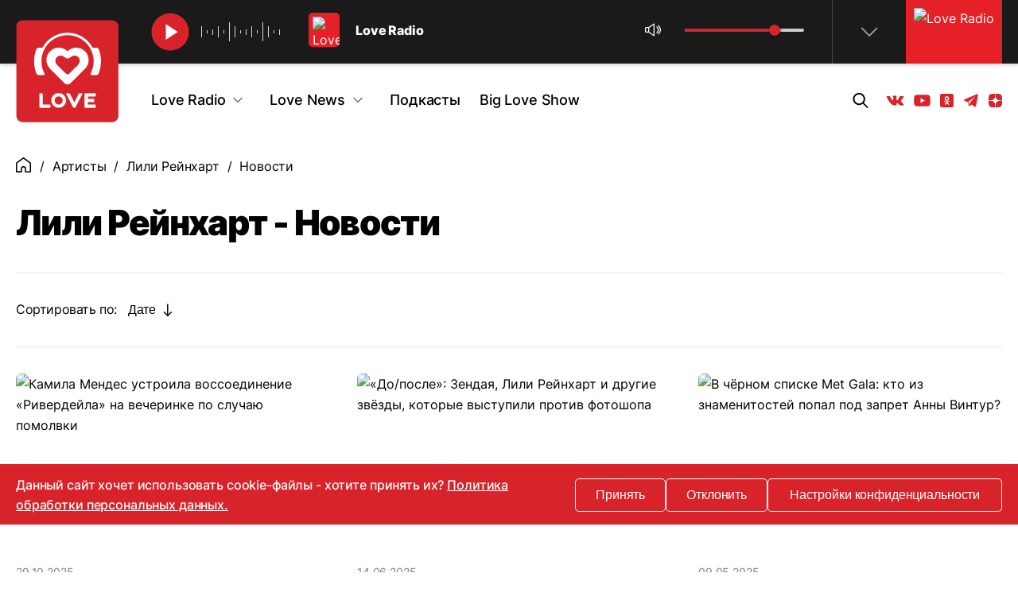

--- FILE ---
content_type: text/html; charset=utf-8
request_url: https://www.loveradio.ru/artists/lili-rejnhart/news
body_size: 60719
content:
<!doctype html>
<html data-n-head-ssr lang="en" data-n-head="%7B%22lang%22:%7B%22ssr%22:%22en%22%7D%7D">
  <head >
    <title>Лили Рейнхарт</title><meta data-n-head="ssr" charset="utf-8"><meta data-n-head="ssr" name="viewport" content="width=device-width, initial-scale=1"><meta data-n-head="ssr" name="format-detection" content="telephone=no"><meta data-n-head="ssr" data-hid="description" name="description" content="Слушай новые хиты в прямом эфире Love Radio онлайн на официальном сайте."><meta data-n-head="ssr" data-hid="og:title" property="og:title" content="Лили Рейнхарт"><meta data-n-head="ssr" data-hid="og:description" property="og:description" content="Слушай новые хиты в прямом эфире Love Radio онлайн на официальном сайте."><meta data-n-head="ssr" data-hid="og:type" property="og:type" content="website"><meta data-n-head="ssr" data-hid="og:locale" property="og:locale" content="ru_RU"><meta data-n-head="ssr" data-hid="og:url" property="og:url" content="https://www.loveradio.ru/artists/lili-rejnhart/news"><meta data-n-head="ssr" data-hid="og:site_name" property="og:site_name" content="website"><link data-n-head="ssr" rel="icon" type="image/x-icon" href="/favicon.ico"><link data-n-head="ssr" as="font" type="font/woff2" rel="preload" href="/fonts/Inter/Inter-Bold.woff2" crossorigin="anonymous"><link data-n-head="ssr" as="font" type="font/woff2" rel="preload" href="/fonts/Inter/Inter-Black.woff2" crossorigin="anonymous"><link data-n-head="ssr" as="font" type="font/woff2" rel="preload" href="/fonts/Inter/Inter-Medium.woff2" crossorigin="anonymous"><link data-n-head="ssr" as="font" type="font/woff2" rel="preload" href="/fonts/Inter/Inter-Regular.woff2" crossorigin="anonymous"><link data-n-head="ssr" as="font" type="font/woff2" rel="preload" href="/fonts/Inter/Inter-SemiBold.woff2" crossorigin="anonymous"><link data-n-head="ssr" as="font" type="font/woff2" rel="preload" href="/fonts/Inter/Inter-ExtraBold.woff2" crossorigin="anonymous"><link data-n-head="ssr" as="font" type="font/woff2" rel="preload" href="/fonts/Poppins/Poppins-Bold.woff2" crossorigin="anonymous"><link data-n-head="ssr" as="font" type="font/woff2" rel="preload" href="/fonts/Poppins/Poppins-Regular.woff2" crossorigin="anonymous"><link data-n-head="ssr" href="https://mc.yandex.ru/metrika/tag.js" rel="preload" as="script"><script data-n-head="ssr" src="https://yandex.ru/ads/system/context.js" async></script><script data-n-head="ssr">window.yaContextCb = window.yaContextCb || []</script><link rel="preload" href="/_nuxt/be047c3.js" as="script"><link rel="preload" href="/_nuxt/d6a0158.js" as="script"><link rel="preload" href="/_nuxt/49f1887.js" as="script"><link rel="preload" href="/_nuxt/1b1b702.js" as="script"><link rel="preload" href="/_nuxt/6320465.js" as="script"><link rel="preload" href="/_nuxt/4ad8f16.js" as="script"><link rel="preload" href="/_nuxt/044f885.js" as="script"><link rel="preload" href="/_nuxt/dffd870.js" as="script"><link rel="preload" href="/_nuxt/c4e795c.js" as="script"><link rel="preload" href="/_nuxt/1b7d4cc.js" as="script"><link rel="preload" href="/_nuxt/2f0ef3e.js" as="script"><link rel="preload" href="/_nuxt/f04f8c3.js" as="script"><link rel="preload" href="/_nuxt/e40dd3e.js" as="script"><link rel="preload" href="/_nuxt/a60d8f9.js" as="script"><link rel="preload" href="/_nuxt/3594fbb.js" as="script"><link rel="preload" href="/_nuxt/3a35d91.js" as="script"><link rel="preload" href="/_nuxt/d850daa.js" as="script"><link rel="preload" href="/_nuxt/a518e86.js" as="script"><link rel="preload" href="/_nuxt/72423c1.js" as="script"><link rel="preload" href="/_nuxt/c367a39.js" as="script"><link rel="preload" href="/_nuxt/9cc514d.js" as="script"><link rel="preload" href="/_nuxt/bcf0e62.js" as="script"><link rel="preload" href="/_nuxt/8e2c528.js" as="script"><link rel="preload" href="/_nuxt/5abc61c.js" as="script"><style data-vue-ssr-id="455292ae:0 80711072:0 3191d5ad:0 66b5352e:0 27e06d33:0 3b7d734f:0 000ae5bf:0 94084b46:0 4ebee372:0 2e40bed8:0 531c69fa:0 7f5ee0d9:0 12338a7e:0 5d29d9cf:0 140bd250:0 7aa2601b:0 436ab747:0 02bec209:0 faea3b20:0 38cd62ba:0 d3444c74:0 5c40d422:0 69c45c86:0 0e6ed05e:0">@font-face{font-family:"Inter";src:url(/fonts/Inter/Inter-Bold.woff2) format("woff2");font-weight:700;font-style:normal;font-display:swap}@font-face{font-family:"Inter";src:url(/fonts/Inter/Inter-Black.woff2) format("woff2");font-weight:900;font-style:normal;font-display:swap}@font-face{font-family:"Inter";src:url(/fonts/Inter/Inter-Medium.woff2) format("woff2");font-weight:500;font-style:normal;font-display:swap}@font-face{font-family:"Inter";src:url(/fonts/Inter/Inter-Regular.woff2) format("woff2");font-weight:400;font-style:normal;font-display:swap}@font-face{font-family:"Inter";src:url(/fonts/Inter/Inter-SemiBold.woff2) format("woff2");font-weight:600;font-style:normal;font-display:swap}@font-face{font-family:"Inter";src:url(/fonts/Inter/Inter-ExtraBold.woff2) format("woff2");font-weight:700;font-style:normal;font-display:swap}@font-face{font-family:"Poppins";src:url(/fonts/Poppins/Poppins-Bold.woff2) format("woff2");font-weight:700;font-style:normal;font-display:swap}@font-face{font-family:"Poppins";src:url(/fonts/Poppins/Poppins-Regular.woff2) format("woff2");font-weight:400;font-style:normal;font-display:swap}html{width:100%;height:100%;font-family:"Inter",sans-serif;font-size:16px;line-height:26px;color:#000;scroll-behavior:smooth}@media(max-width:767px){html{font-size:15px;line-height:22px}}html body{width:100%;height:100%;margin:0;font-family:"Inter",sans-serif;text-rendering:optimizeLegibility;-webkit-font-smoothing:antialiased}html body.menu-opened{position:absolute;width:100vw;height:100%;overflow:hidden}html body.tooltip-open{cursor:pointer}*,:after,:before{box-sizing:border-box}.container{width:100%;max-width:2560px;padding:0 160px;margin:0 auto}@media(max-width:1440px){.container{padding:0 84px}}@media(max-width:1280px){.container{padding:0 20px}}@media(max-width:1024px){.container{max-width:100vw;padding:0 30px}}@media(max-width:767px){.container{padding:0 20px}}main{min-width:0}:focus:not(.focus-visible),:focus:not(:focus-visible){outline:none}.no-margin{margin:0}img{max-width:100%;height:auto}button,h1,h2,h3,h4,p{margin:0}a{text-decoration:none;color:currentColor;transition:all .3s ease}@media(min-width:1025px){a:hover{color:#de5156}}.wrapper{display:grid;padding-top:76px;width:100%;min-height:100vh;grid-template-rows:-webkit-max-content 1fr -webkit-min-content;grid-template-rows:max-content 1fr min-content}@media(max-width:1024px){.wrapper{overflow:hidden}}@media(max-width:767px){.wrapper{padding-top:70px}}@media(min-width:861px){.visible-xs{display:none!important}}@media(max-width:767px){.hidden-xs{display:none!important}}@media(max-width:1024px){.hidden-sm{display:none!important}}@media(min-width:1024px){.visible-sm{display:none!important}}@media(min-width:1280px){.visible-md{display:none!important}}@media(max-width:1280px){.hidden-md{display:none!important}}.hidden{display:none!important}.visually-hidden{position:absolute;width:1px;height:1px;padding:0;margin:-1px;overflow:hidden;clip:rect(0 0 0 0);-webkit-clip-path:inset(100%);clip-path:inset(100%);white-space:nowrap;border:0}.base-title{margin-bottom:38px;font-weight:900;font-size:44px;line-height:76px;letter-spacing:-1.65414px}@media(max-width:1024px){.base-title{margin-bottom:30px;font-size:36px;line-height:54px}}@media(max-width:767px){.base-title{margin-bottom:20px;font-size:30px;line-height:40px}}.base-link{display:inline-flex;align-items:center;font-weight:500;font-size:17px;line-height:26px;letter-spacing:-.215725px;color:#d8232a}@media(min-width:1025px){.base-link:hover{color:#de5156}}.base-link__arrow{display:block;width:34px;height:16px;margin-left:22px}.base-link--white:not(:hover){color:#fff}@font-face{font-family:"swiper-icons";src:url("data:application/font-woff;charset=utf-8;base64, [base64]//wADZ2x5ZgAAAywAAADMAAAD2MHtryVoZWFkAAABbAAAADAAAAA2E2+eoWhoZWEAAAGcAAAAHwAAACQC9gDzaG10eAAAAigAAAAZAAAArgJkABFsb2NhAAAC0AAAAFoAAABaFQAUGG1heHAAAAG8AAAAHwAAACAAcABAbmFtZQAAA/gAAAE5AAACXvFdBwlwb3N0AAAFNAAAAGIAAACE5s74hXjaY2BkYGAAYpf5Hu/j+W2+MnAzMYDAzaX6QjD6/4//Bxj5GA8AuRwMYGkAPywL13jaY2BkYGA88P8Agx4j+/8fQDYfA1AEBWgDAIB2BOoAeNpjYGRgYNBh4GdgYgABEMnIABJzYNADCQAACWgAsQB42mNgYfzCOIGBlYGB0YcxjYGBwR1Kf2WQZGhhYGBiYGVmgAFGBiQQkOaawtDAoMBQxXjg/wEGPcYDDA4wNUA2CCgwsAAAO4EL6gAAeNpj2M0gyAACqxgGNWBkZ2D4/wMA+xkDdgAAAHjaY2BgYGaAYBkGRgYQiAHyGMF8FgYHIM3DwMHABGQrMOgyWDLEM1T9/w8UBfEMgLzE////P/5//f/V/xv+r4eaAAeMbAxwIUYmIMHEgKYAYjUcsDAwsLKxc3BycfPw8jEQA/[base64]/uznmfPFBNODM2K7MTQ45YEAZqGP81AmGGcF3iPqOop0r1SPTaTbVkfUe4HXj97wYE+yNwWYxwWu4v1ugWHgo3S1XdZEVqWM7ET0cfnLGxWfkgR42o2PvWrDMBSFj/IHLaF0zKjRgdiVMwScNRAoWUoH78Y2icB/yIY09An6AH2Bdu/UB+yxopYshQiEvnvu0dURgDt8QeC8PDw7Fpji3fEA4z/PEJ6YOB5hKh4dj3EvXhxPqH/SKUY3rJ7srZ4FZnh1PMAtPhwP6fl2PMJMPDgeQ4rY8YT6Gzao0eAEA409DuggmTnFnOcSCiEiLMgxCiTI6Cq5DZUd3Qmp10vO0LaLTd2cjN4fOumlc7lUYbSQcZFkutRG7g6JKZKy0RmdLY680CDnEJ+UMkpFFe1RN7nxdVpXrC4aTtnaurOnYercZg2YVmLN/d/gczfEimrE/fs/bOuq29Zmn8tloORaXgZgGa78yO9/cnXm2BpaGvq25Dv9S4E9+5SIc9PqupJKhYFSSl47+Qcr1mYNAAAAeNptw0cKwkAAAMDZJA8Q7OUJvkLsPfZ6zFVERPy8qHh2YER+3i/BP83vIBLLySsoKimrqKqpa2hp6+jq6RsYGhmbmJqZSy0sraxtbO3sHRydnEMU4uR6yx7JJXveP7WrDycAAAAAAAH//wACeNpjYGRgYOABYhkgZgJCZgZNBkYGLQZtIJsFLMYAAAw3ALgAeNolizEKgDAQBCchRbC2sFER0YD6qVQiBCv/H9ezGI6Z5XBAw8CBK/m5iQQVauVbXLnOrMZv2oLdKFa8Pjuru2hJzGabmOSLzNMzvutpB3N42mNgZGBg4GKQYzBhYMxJLMlj4GBgAYow/P/PAJJhLM6sSoWKfWCAAwDAjgbRAAB42mNgYGBkAIIbCZo5IPrmUn0hGA0AO8EFTQAA") format("woff");font-weight:400;font-style:normal}:root{--swiper-theme-color:#007aff}.swiper-container{margin-left:auto;margin-right:auto;position:relative;overflow:hidden;list-style:none;padding:0;z-index:1}.swiper-container-vertical>.swiper-wrapper{flex-direction:column}.swiper-wrapper{position:relative;width:100%;height:100%;z-index:1;display:flex;transition-property:transform;box-sizing:content-box}.swiper-container-android .swiper-slide,.swiper-wrapper{transform:translateZ(0)}.swiper-container-multirow>.swiper-wrapper{flex-wrap:wrap}.swiper-container-multirow-column>.swiper-wrapper{flex-wrap:wrap;flex-direction:column}.swiper-container-free-mode>.swiper-wrapper{transition-timing-function:ease-out;margin:0 auto}.swiper-slide{flex-shrink:0;width:100%;height:100%;position:relative;transition-property:transform}.swiper-slide-invisible-blank{visibility:hidden}.swiper-container-autoheight,.swiper-container-autoheight .swiper-slide{height:auto}.swiper-container-autoheight .swiper-wrapper{align-items:flex-start;transition-property:transform,height}.swiper-container-3d{perspective:1200px}.swiper-container-3d .swiper-cube-shadow,.swiper-container-3d .swiper-slide,.swiper-container-3d .swiper-slide-shadow-bottom,.swiper-container-3d .swiper-slide-shadow-left,.swiper-container-3d .swiper-slide-shadow-right,.swiper-container-3d .swiper-slide-shadow-top,.swiper-container-3d .swiper-wrapper{transform-style:preserve-3d}.swiper-container-3d .swiper-slide-shadow-bottom,.swiper-container-3d .swiper-slide-shadow-left,.swiper-container-3d .swiper-slide-shadow-right,.swiper-container-3d .swiper-slide-shadow-top{position:absolute;left:0;top:0;width:100%;height:100%;pointer-events:none;z-index:10}.swiper-container-3d .swiper-slide-shadow-left{background-image:linear-gradient(270deg,rgba(0,0,0,.5),transparent)}.swiper-container-3d .swiper-slide-shadow-right{background-image:linear-gradient(90deg,rgba(0,0,0,.5),transparent)}.swiper-container-3d .swiper-slide-shadow-top{background-image:linear-gradient(0deg,rgba(0,0,0,.5),transparent)}.swiper-container-3d .swiper-slide-shadow-bottom{background-image:linear-gradient(180deg,rgba(0,0,0,.5),transparent)}.swiper-container-css-mode>.swiper-wrapper{overflow:auto;scrollbar-width:none;-ms-overflow-style:none}.swiper-container-css-mode>.swiper-wrapper::-webkit-scrollbar{display:none}.swiper-container-css-mode>.swiper-wrapper>.swiper-slide{scroll-snap-align:start start}.swiper-container-horizontal.swiper-container-css-mode>.swiper-wrapper{-ms-scroll-snap-type:x mandatory;scroll-snap-type:x mandatory}.swiper-container-vertical.swiper-container-css-mode>.swiper-wrapper{-ms-scroll-snap-type:y mandatory;scroll-snap-type:y mandatory}.instreamatic-pixel{display:none}
.vue-modal-bottom,.vue-modal-bottomLeft,.vue-modal-bottomRight,.vue-modal-left,.vue-modal-right,.vue-modal-top,.vue-modal-topLeft,.vue-modal-topRight{display:block;overflow:hidden;position:absolute;background:transparent;z-index:9999999}.vue-modal-bottomLeft,.vue-modal-bottomRight,.vue-modal-topLeft,.vue-modal-topRight{width:12px;height:12px}.vue-modal-top{right:12;top:0;width:100%;height:12px;cursor:n-resize}.vue-modal-bottom{left:0;bottom:0;width:100%;height:12px;cursor:s-resize}.vue-modal-left{left:0;top:0;width:12px;height:100%;cursor:w-resize}.vue-modal-right{right:0;top:0;width:12px;height:100%;cursor:e-resize}.vue-modal-topRight{right:0;top:0;background:transparent;cursor:ne-resize}.vue-modal-topLeft{left:0;top:0;cursor:nw-resize}.vue-modal-bottomLeft{left:0;bottom:0;cursor:sw-resize}.vue-modal-bottomRight{right:0;bottom:0;cursor:se-resize}#vue-modal-triangle:after{display:block;position:absolute;content:"";background:transparent;left:0;top:0;width:0;height:0;border-bottom:10px solid #ddd;border-left:10px solid transparent}#vue-modal-triangle.clicked:after{border-bottom:10px solid #369be9}.vm--block-scroll{overflow:hidden;width:100vw}.vm--container{z-index:999}.vm--container,.vm--overlay{position:fixed;box-sizing:border-box;left:0;top:0;width:100%;height:100vh}.vm--overlay{background:rgba(0,0,0,.2);opacity:1}.vm--container.scrollable{height:100%;min-height:100vh;overflow-y:auto;-webkit-overflow-scrolling:touch}.vm--modal{position:relative;overflow:hidden;box-sizing:border-box;background-color:#fff;border-radius:3px;box-shadow:0 20px 60px -2px rgba(27,33,58,.4)}.vm--container.scrollable .vm--modal{margin-bottom:2px}.vm--top-right-slot{display:block;position:absolute;right:0;top:0}.vm-transition--overlay-enter-active,.vm-transition--overlay-leave-active{transition:all 50ms}.vm-transition--overlay-enter,.vm-transition--overlay-leave-active{opacity:0}.vm-transition--modal-enter-active,.vm-transition--modal-leave-active{transition:all .4s}.vm-transition--modal-enter,.vm-transition--modal-leave-active{opacity:0;-webkit-transform:translateY(-20px);transform:translateY(-20px)}.vm-transition--default-enter-active,.vm-transition--default-leave-active{transition:all 2ms}.vm-transition--default-enter,.vm-transition--default-leave-active{opacity:0}.vue-dialog{font-size:14px}.vue-dialog div{box-sizing:border-box}.vue-dialog-content{flex:1 0 auto;width:100%;padding:14px}.vue-dialog-content-title{font-weight:600;padding-bottom:14px}.vue-dialog-buttons{display:flex;flex:0 1 auto;width:100%;border-top:1px solid #eee}.vue-dialog-buttons-none{width:100%;padding-bottom:14px}.vue-dialog-button{font-size:inherit;background:transparent;padding:0;margin:0;border:0;cursor:pointer;box-sizing:border-box;line-height:40px;height:40px;color:inherit;font:inherit;outline:none}.vue-dialog-button:hover{background:#f9f9f9}.vue-dialog-button:active{background:#f3f3f3}.vue-dialog-button:not(:first-of-type){border-left:1px solid #eee}
.nuxt-progress{position:fixed;top:0;left:0;right:0;height:2px;width:0;opacity:1;transition:width .1s,opacity .4s;background-color:#000;z-index:999999}.nuxt-progress.nuxt-progress-notransition{transition:none}.nuxt-progress-failed{background-color:red}
@-webkit-keyframes runline-data-v-6cfcfd31{to{transform:translateX(-100%)}}@keyframes runline-data-v-6cfcfd31{to{transform:translateX(-100%)}}@-webkit-keyframes bar1-data-v-6cfcfd31{0%{height:14px}50%{height:24px}to{height:14px}}@keyframes bar1-data-v-6cfcfd31{0%{height:14px}50%{height:24px}to{height:14px}}@-webkit-keyframes bar2-data-v-6cfcfd31{0%{height:4px}50%{height:24px}to{height:4px}}@keyframes bar2-data-v-6cfcfd31{0%{height:4px}50%{height:24px}to{height:4px}}@-webkit-keyframes bar3-data-v-6cfcfd31{0%{height:7px}50%{height:24px}to{height:7px}}@keyframes bar3-data-v-6cfcfd31{0%{height:7px}50%{height:24px}to{height:7px}}@-webkit-keyframes bar4-data-v-6cfcfd31{0%{height:24px}50%{height:4px}to{height:24px}}@keyframes bar4-data-v-6cfcfd31{0%{height:24px}50%{height:4px}to{height:24px}}.player[data-v-6cfcfd31]{position:fixed;top:0;left:0;right:0;z-index:10;display:grid;grid-template-rows:-webkit-max-content 1fr;grid-template-rows:max-content 1fr;background:#1a1a1a;box-shadow:0 2px 4px hsla(0,0%,66.7%,.5);color:#fff}.player.active[data-v-6cfcfd31]{bottom:0}.player.active .player__logo[data-v-6cfcfd31]{transform:translateY(-35px);width:52px;height:52px}@media(max-width:1024px){.player.active .player__logo[data-v-6cfcfd31]{transform:translateY(-15px);width:53px;height:53px}}@media(max-width:767px){.player.active .player__main[data-v-6cfcfd31]{transform:none}}.player__wrap[data-v-6cfcfd31]{position:relative;z-index:2;display:flex;justify-content:space-between}.player__logo-wrap[data-v-6cfcfd31]{position:relative;z-index:1;display:flex;align-items:center;padding-top:20px;margin-right:40px;transition:all .3s ease}@media(max-width:1024px){.player__logo-wrap[data-v-6cfcfd31]{padding-top:16px;margin-right:20px}}@media(max-width:767px){.player__logo-wrap[data-v-6cfcfd31]{display:none}}.player__logo[data-v-6cfcfd31]{display:block;width:130px;height:130px;margin-bottom:-80px;transition:all .3s ease;transform-origin:0 0}@media(max-width:1024px){.player__logo[data-v-6cfcfd31]{width:82px;height:82px;margin-bottom:-20px}}.player__logo-small[data-v-6cfcfd31]{transform:translateY(-35px);width:52px;height:52px}@media(max-width:1024px){.player__logo-small[data-v-6cfcfd31]{transform:translateY(-15px);width:53px;height:53px}}.player__main[data-v-6cfcfd31]{position:relative;z-index:2;flex-grow:1;display:flex;align-items:center;transition:all .3s ease}.player__main-wrap[data-v-6cfcfd31]{flex-grow:1;display:flex;padding:15px 0}.player__main-wrap-ad[data-v-6cfcfd31]{flex-grow:0}@media(max-width:767px){.player__main-small[data-v-6cfcfd31]{transform:none}}.player__ad-wrap[data-v-6cfcfd31],.player__track-controls-wrap[data-v-6cfcfd31]{position:relative;z-index:2;flex-grow:1;display:flex;align-items:center;height:100%}.player__ad-wrap[data-v-6cfcfd31]{display:grid;grid-template-columns:50px 1fr}.player__ad-player[data-v-6cfcfd31]{height:100%;position:relative}#player__ad-banner[data-v-6cfcfd31]{height:100%;margin-left:20px;display:flex}[data-v-6cfcfd31] #player__ad-banner img{max-height:80px;width:auto;-o-object-position:center;object-position:center;-o-object-fit:contain;object-fit:contain}[data-v-6cfcfd31] .rmp-ad-click-ui-mobile,[data-v-6cfcfd31] .rmp-ad-container-skip{display:none!important}.player__controls[data-v-6cfcfd31]{display:flex;align-items:center;margin-left:35px;padding-left:35px;border-left:1px solid hsla(0,0%,59.2%,.39)}@media(max-width:1024px){.player__controls[data-v-6cfcfd31]{margin-left:28px;padding-left:28px}}@media(max-width:767px){.player__controls[data-v-6cfcfd31]{margin-left:10px;padding-left:20px}}.player__play-btn[data-v-6cfcfd31]{display:flex;align-items:center;justify-content:center;padding:0;margin-right:15px;background-color:transparent;border:0;cursor:pointer}.player__play-btn svg[data-v-6cfcfd31]{display:block;width:48px;height:48px}@media(max-width:767px){.player__play-btn svg[data-v-6cfcfd31]{width:28px;height:28px}}.player__volume-controls[data-v-6cfcfd31]{display:flex;align-items:center;margin-left:auto}.player__volume-btn[data-v-6cfcfd31]{display:flex;align-items:center;justify-content:center;width:40px;height:40px;padding:0;margin-right:20px;border:0;background:transparent;color:#fff;cursor:pointer;transition:all .3s ease}@media(max-width:1024px){.player__volume-btn[data-v-6cfcfd31]{display:none}}@media(min-width:1025px){.player__volume-btn[data-v-6cfcfd31]:hover{color:#d8232a}}.player__volume-btn svg[data-v-6cfcfd31]{display:block;width:20px;height:17px}.player__volume-collapse[data-v-6cfcfd31]{display:none;align-items:center;justify-content:center;width:40px;height:40px;padding:0;margin-right:20px;border:0;background:transparent;color:#fff;cursor:pointer;transition:all .3s ease}@media(max-width:1024px){.player__volume-collapse[data-v-6cfcfd31]{display:flex;margin-right:0}}.player__volume-collapse svg[data-v-6cfcfd31]{display:block;width:20px;height:17px}.player__volume-slider[data-v-6cfcfd31]{width:150px}@media(max-width:1024px){.player__volume-slider[data-v-6cfcfd31]{position:absolute;top:60px;right:-5px;padding:17px 18px;background:#fff;box-shadow:0 4px 22px rgba(0,0,0,.2);border-radius:5px;width:auto}.player__volume-slider--hidden[data-v-6cfcfd31]{display:none}}.player__animation[data-v-6cfcfd31]{display:flex;align-items:center;margin-right:30px}@media(max-width:1024px){.player__animation[data-v-6cfcfd31]{display:none}}.player__animation.active .player__animation-item[data-v-6cfcfd31]{-webkit-animation-play-state:running;animation-play-state:running}.player__animation-item[data-v-6cfcfd31]{display:block;width:1px;height:22px;margin-right:6px;background-color:#d7d7d7;-webkit-animation-duration:.8s;animation-duration:.8s;-webkit-animation-fill-mode:forwards;animation-fill-mode:forwards;-webkit-animation-iteration-count:infinite;animation-iteration-count:infinite;-webkit-animation-timing-function:linear;animation-timing-function:linear;-webkit-animation-play-state:paused;animation-play-state:paused}.player__animation-item--1[data-v-6cfcfd31]{height:14px;-webkit-animation-name:bar1-data-v-6cfcfd31;animation-name:bar1-data-v-6cfcfd31}.player__animation-item--2[data-v-6cfcfd31]{height:4px;-webkit-animation-name:bar2-data-v-6cfcfd31;animation-name:bar2-data-v-6cfcfd31;-webkit-animation-delay:.25s;animation-delay:.25s}.player__animation-item--3[data-v-6cfcfd31]{height:7px;-webkit-animation-name:bar3-data-v-6cfcfd31;animation-name:bar3-data-v-6cfcfd31;-webkit-animation-delay:.5s;animation-delay:.5s}.player__animation-item--4[data-v-6cfcfd31]{height:24px;-webkit-animation-name:bar4-data-v-6cfcfd31;animation-name:bar4-data-v-6cfcfd31;-webkit-animation-delay:.2s;animation-delay:.2s}.player__img-wrap[data-v-6cfcfd31]{display:flex;align-items:center;justify-content:center;height:80px;overflow:hidden;margin-left:35px;padding:10px}@media(max-width:1024px){.player__img-wrap[data-v-6cfcfd31]{display:none}}.player__img-wrap img[data-v-6cfcfd31]{display:block;width:100%;height:100%;-o-object-fit:cover;object-fit:cover;-o-object-position:center;object-position:center;-o-object-fit:fill;object-fit:fill}.player__img-program-wrap[data-v-6cfcfd31]{display:flex;align-items:center;justify-content:center;height:80px;overflow:hidden;margin-left:35px}@media(max-width:1024px){.player__img-program-wrap[data-v-6cfcfd31]{display:none}}.player__img-program-wrap img[data-v-6cfcfd31]{display:block;width:100%;height:100%;-o-object-fit:cover;object-fit:cover;-o-object-position:center;object-position:center;-o-object-fit:fill;object-fit:fill;width:unset}.player__menu-btn[data-v-6cfcfd31]{display:flex;align-items:center;justify-content:center;padding:0;border:0;background:transparent;cursor:pointer;color:#979797;transition:all .3s ease}.player__menu-btn svg[data-v-6cfcfd31]{width:22px;height:13px}@media(max-width:767px){.player__menu-btn svg[data-v-6cfcfd31]{width:20px;height:10px}}.player__menu-btn.active[data-v-6cfcfd31]{transform:rotate(-180deg)}@media(min-width:1025px){.player__menu-btn[data-v-6cfcfd31]:hover{color:#d8232a}}.player-track[data-v-6cfcfd31]{display:flex;align-items:center;max-width:calc(100vw - 1160px);overflow:hidden}@media(max-width:1440px){.player-track[data-v-6cfcfd31]{max-width:calc(100vw - 1000px)}}@media(max-width:1280px){.player-track[data-v-6cfcfd31]{max-width:calc(100vw - 880px)}}@media(max-width:1024px){.player-track[data-v-6cfcfd31]{max-width:calc(100vw - 360px)}}@media(max-width:767px){.player-track[data-v-6cfcfd31]{max-width:calc(100vw - 185px)}}.player-track__detail-wrap[data-v-6cfcfd31]{display:flex;align-items:center;overflow:hidden;text-overflow:ellipsis}.player-track__detail[data-v-6cfcfd31]{display:inline-flex;align-items:center}@media(max-width:767px){.player-track__detail[data-v-6cfcfd31]{display:block}}.player-track__img-wrap[data-v-6cfcfd31]{width:39px;height:43px;margin-right:20px;flex-shrink:0;background:#d8d8d8;border-radius:5px;overflow:hidden}@media(max-width:767px){.player-track__img-wrap[data-v-6cfcfd31]{width:36px;height:36px;margin-right:10px}}.player-track__img-wrap img[data-v-6cfcfd31]{display:block;width:100%;height:100%;-o-object-fit:cover;object-fit:cover;-o-object-position:center;object-position:center}.player-track__artist[data-v-6cfcfd31]{margin-right:14px;font-weight:700;font-size:16px;line-height:40px;letter-spacing:-.135593px;white-space:nowrap}@media(max-width:767px){.player-track__artist[data-v-6cfcfd31]{margin:0 0 2px;font-size:14px;line-height:1}}.player-track__name[data-v-6cfcfd31]{white-space:nowrap;font-size:16px;line-height:40px;letter-spacing:-.135593px;color:#f4f4f4;mix-blend-mode:normal;opacity:.71}@media(max-width:767px){.player-track__name[data-v-6cfcfd31]{white-space:nowrap;font-size:13px;line-height:1}}.scroll-area[data-v-6cfcfd31]{max-height:100%}.player-menu[data-v-6cfcfd31]{display:flex;overflow-y:auto;border-top:1px solid hsla(0,0%,59.2%,.28)}.player-menu[data-v-6cfcfd31]::-webkit-scrollbar{width:0}@media(max-width:767px){.player-menu[data-v-6cfcfd31]{display:block}}.player-menu__wrap[data-v-6cfcfd31]{display:grid;grid-template-columns:1fr 550px;width:100%}@media(max-width:1920px){.player-menu__wrap[data-v-6cfcfd31]{grid-template-columns:1fr 450px}}@media(max-width:1280px){.player-menu__wrap[data-v-6cfcfd31]{grid-template-columns:1fr 400px}}@media(max-width:1024px){.player-menu__wrap[data-v-6cfcfd31]{grid-template-columns:1fr 215px}}@media(max-width:767px){.player-menu__wrap[data-v-6cfcfd31]{display:flex;flex-direction:column-reverse}}.player-menu__main[data-v-6cfcfd31]{min-width:0;max-height:100%;border-right:1px solid hsla(0,0%,59.2%,.16)}@media(max-width:767px){.player-menu__main[data-v-6cfcfd31]{border:0;border-top:1px solid hsla(0,0%,59.2%,.16)}}.player-menu__top[data-v-6cfcfd31]{padding:20px 16px 30px 160px;border-bottom:1px solid hsla(0,0%,59.2%,.16)}@media(max-width:1440px){.player-menu__top[data-v-6cfcfd31]{padding:20px 16px 30px 84px}}@media(max-width:1280px){.player-menu__top[data-v-6cfcfd31]{padding-left:20px}}@media(max-width:767px){.player-menu__top[data-v-6cfcfd31]{padding:18px 20px}}.player-menu__online[data-v-6cfcfd31]{display:flex;align-items:center;padding:12px 15px 18px;margin-bottom:20px;background:hsla(0,0%,84.7%,.11);border-radius:15px}@media(max-width:1024px){.player-menu__online[data-v-6cfcfd31]{padding:17px 16px 21px}}@media(max-width:767px){.player-menu__online[data-v-6cfcfd31]{padding:14px}}.player-menu__online-img[data-v-6cfcfd31]{width:150px;height:150px;flex-shrink:0;margin-right:30px;background:#d8d8d8;border-radius:13px;overflow:hidden}@media(max-width:1024px){.player-menu__online-img[data-v-6cfcfd31]{width:130px;height:130px;margin-right:26px}}@media(max-width:767px){.player-menu__online-img[data-v-6cfcfd31]{width:90px;height:90px;margin-right:20px;border-radius:9px}}.player-menu__online-img img[data-v-6cfcfd31]{display:block;width:100%;height:100%;-o-object-fit:cover;object-fit:cover;-o-object-position:center;object-position:center}.player-menu__online-artist[data-v-6cfcfd31]{font-weight:900;font-size:30px;line-height:40px;letter-spacing:-.254237px}@media(max-width:767px){.player-menu__online-artist[data-v-6cfcfd31]{font-size:18px;line-height:24px;letter-spacing:-.177395px}}.player-menu__online-song[data-v-6cfcfd31]{font-weight:400;font-size:27px;line-height:40px;letter-spacing:-.254237px}@media(max-width:767px){.player-menu__online-song[data-v-6cfcfd31]{font-size:14px;line-height:1.4;letter-spacing:-.177395px}}@media(max-width:767px){.player-menu__swiper[data-v-6cfcfd31]{margin:10px -20px 0;padding:0 20px}.player-menu__swiper[data-v-6cfcfd31]  .player-card .player-card__img-wrap{width:59px;height:59px;margin-right:20px}.player-menu__swiper[data-v-6cfcfd31]  .player-card .player-card__name{font-size:16px;letter-spacing:-.152542px;color:#ebedeb}.player-menu__swiper[data-v-6cfcfd31]  .player-card .player-card__track{font-size:14px;color:#9c9e9b}}.player-menu__aside[data-v-6cfcfd31]{padding:38px 160px 48px 32px}@media(max-width:1440px){.player-menu__aside[data-v-6cfcfd31]{padding:38px 84px 48px 32px}}@media(max-width:1280px){.player-menu__aside[data-v-6cfcfd31]{padding-right:20px}}@media(max-width:1024px){.player-menu__aside[data-v-6cfcfd31]{padding:28px 20px 28px 28px}}@media(max-width:767px){.player-menu__aside[data-v-6cfcfd31]{padding:11px 0 0;overflow:hidden}}.player-menu__radio-list[data-v-6cfcfd31]{display:grid;grid-template-columns:1fr;grid-row-gap:36px;padding:0 0 40px;margin:0;list-style:none}@media(max-width:767px){.player-menu__radio-list[data-v-6cfcfd31]{display:flex;padding:0 20px 16px;overflow-x:auto}.player-menu__radio-list li[data-v-6cfcfd31]{margin-right:6px}}.player-menu__title[data-v-6cfcfd31]{margin-bottom:10px;font-size:16px;line-height:20px;letter-spacing:-.152542px;color:#fff;opacity:.41}@media(max-width:767px){.player-menu__title[data-v-6cfcfd31]{margin-bottom:5px;font-size:14px;line-height:1;letter-spacing:-.0946108px}}.player-menu__playlist-wrap[data-v-6cfcfd31]{padding:20px 48px 60px 160px}@media(max-width:1440px){.player-menu__playlist-wrap[data-v-6cfcfd31]{padding:20px 48px 60px 84px}}@media(max-width:1280px){.player-menu__playlist-wrap[data-v-6cfcfd31]{padding-left:20px}}@media(max-width:767px){.player-menu__playlist-wrap[data-v-6cfcfd31]{padding:17px 20px 40px}}.player-menu__playlist-title[data-v-6cfcfd31]{margin-bottom:25px;font-weight:900;font-size:30px;line-height:40px;letter-spacing:-.254237px;color:#d4d4d4}@media(max-width:767px){.player-menu__playlist-title[data-v-6cfcfd31]{margin-bottom:12px;font-size:26px;line-height:32px}}.player-menu__playlist[data-v-6cfcfd31]{display:grid;grid-template-columns:1fr 1fr;grid-column-gap:100px;grid-row-gap:5px;padding:0;margin:0;list-style:none}@media(max-width:1440px){.player-menu__playlist[data-v-6cfcfd31]{grid-template-columns:1fr}}@media(max-width:767px){.player-menu__playlist[data-v-6cfcfd31]{overflow:hidden}}.swiper-slide[data-v-6cfcfd31]{display:flex;width:auto!important;height:auto}.player-menu__swiper-wrapper[data-v-6cfcfd31]{display:grid;grid-template-columns:-webkit-max-content 1fr -webkit-max-content;grid-template-columns:max-content 1fr max-content;align-items:center;overflow:hidden}@media(max-width:767px){.player-menu__swiper-wrapper[data-v-6cfcfd31]{grid-template-columns:1fr}}.player-menu__history-prev[data-v-6cfcfd31]{margin-right:10px}.player-menu__history-next[data-v-6cfcfd31]{margin-left:10px}.player-menu__swiper-wrapper .swiper-control[data-v-6cfcfd31]{width:40px;height:40px;border:none;background:transparent;cursor:pointer}.player-menu__swiper-wrapper .swiper-control:hover svg[data-v-6cfcfd31]{fill:#d8232a}@media(max-width:767px){.player-menu__swiper-wrapper .swiper-control[data-v-6cfcfd31]{display:none}}.player-menu__swiper-wrapper .swiper-container[data-v-6cfcfd31]{max-width:100%}.player-menu__swiper-wrapper .swiper-button-disabled[data-v-6cfcfd31]{cursor:default}.player-menu__swiper-wrapper .swiper-button-disabled:hover svg[data-v-6cfcfd31],.player-menu__swiper-wrapper .swiper-button-disabled svg[data-v-6cfcfd31]{fill:#868686}.player-menu__swiper-wrapper svg[data-v-6cfcfd31]{width:20px;height:20px;fill:#fff}
.player-menu__main .ps{height:100%}@media(max-width:1024px){.player-menu__main .ps-container.ps--scrolling-y .ps__rail-y{opacity:1}}.player-menu__main .ps__rail-y{opacity:1;background:hsla(0,0%,59.2%,.4);width:1px}.player-menu__main .ps__thumb-y{right:0;width:8px;border-radius:0;background-color:#d8232a}@media(max-width:767px){.player-menu__main .ps__thumb-y{width:4px}}
.site-header[data-v-f37bdf54]{position:relative}.site-header__wrap[data-v-f37bdf54]{display:flex;align-items:center;padding:30px 0 30px 170px}@media(max-width:1024px){.site-header__wrap[data-v-f37bdf54]{padding:30px 0}}@media(max-width:767px){.site-header__wrap[data-v-f37bdf54]{flex-direction:row-reverse;justify-content:space-between;padding:11px 0 20px}}.site-header__logo[data-v-f37bdf54]{display:none}@media(max-width:767px){.site-header__logo[data-v-f37bdf54]{display:block;width:39px;height:39px}}
.site-header__wrap[data-v-9b9784b2]{display:flex;align-items:center;padding:30px 0 30px 170px}@media(max-width:1024px){.site-header__wrap[data-v-9b9784b2]{padding:30px 0}}.header-nav__menu-list[data-v-9b9784b2]{display:flex;align-items:center;padding:0;margin:0;list-style:none}@media(max-width:1024px){.header-nav__menu-list[data-v-9b9784b2]{display:grid;grid-template-columns:1fr}}.header-nav__menu-item[data-v-9b9784b2]{position:relative;display:flex;align-items:center;margin-right:24px}@media(max-width:1024px){.header-nav__menu-item[data-v-9b9784b2]{width:100%;justify-content:space-between;flex-wrap:wrap;margin:0 0 13px}}.header-nav__menu-item:hover .header-nav__dropdown[data-v-9b9784b2]{display:block}.header-nav__menu-item>a[data-v-9b9784b2]{font-weight:500;font-size:18px;line-height:40px;letter-spacing:-.152542px;color:#000;transition:all .3s ease}@media(max-width:1024px){.header-nav__menu-item>a[data-v-9b9784b2]{font-weight:700;font-size:22px}}@media(min-width:1025px){.header-nav__menu-item>a[data-v-9b9784b2]:hover{color:#d8232a}}.header-nav__burger[data-v-9b9784b2]{display:none}@media(max-width:1024px){.header-nav__burger[data-v-9b9784b2]{display:block;padding:0;border:0;background-color:transparent}}.header-nav__burger-icon[data-v-9b9784b2]{display:block;width:22px;height:17px}.header-nav__logo[data-v-9b9784b2]{display:none}@media(max-width:1024px){.header-nav__logo[data-v-9b9784b2]{display:block;width:82px;height:82px;margin-bottom:30px}}@media(max-width:1024px){.header-nav__menu-wrap[data-v-9b9784b2]{position:fixed!important;top:0;left:0;bottom:0;z-index:10;width:337px;padding:16px 34px;background:#fff;box-shadow:0 4px 22px rgba(0,0,0,.2);transition:all .3s ease}}@media(max-width:1024px)and (max-width:767px){.header-nav__menu-wrap[data-v-9b9784b2]{width:100%}}@media(max-width:1024px){.header-nav__menu-wrap--hidden[data-v-9b9784b2]{transform:translateX(-100%);box-shadow:none}}.header-nav__collapse-btn[data-v-9b9784b2]{display:flex;align-items:center;justify-content:center;padding:10px;border:0;background:transparent;color:rgba(26,26,26,.82);transition:all .3s ease;cursor:pointer}.header-nav__collapse-btn svg[data-v-9b9784b2]{display:block;width:12px;height:12px}@media(min-width:1025px){.header-nav__collapse-btn[data-v-9b9784b2]:hover{color:#d8232a}}.header-nav__dropdown[data-v-9b9784b2]{position:absolute;left:0;top:35px;z-index:2;display:none;width:193px;padding:18px 0 30px;background:#fff;box-shadow:0 4px 22px rgba(0,0,0,.2);border-radius:7px}@media(max-width:1024px){.header-nav__dropdown[data-v-9b9784b2]{position:static;display:block;width:100%;box-shadow:none;padding:12px 26px}}.header-nav__submenu[data-v-9b9784b2]{display:block;padding:0;margin:0;list-style:none}.header-nav__submenu-item[data-v-9b9784b2]{display:block;padding:10px 24px;font-size:16px;line-height:24px;letter-spacing:-.152542px;color:#000;transition:all .3s ease}@media(max-width:1024px){.header-nav__submenu-item[data-v-9b9784b2]{padding:0;font-size:16px;line-height:40px;letter-spacing:-.152542px}}@media(min-width:1025px){.header-nav__submenu-item[data-v-9b9784b2]:hover{color:#fff;background-color:#d8232a}}.header-nav__close[data-v-9b9784b2]{position:absolute;top:10px;right:10px;display:none;padding:10px;border:0;background-color:transparent}@media(max-width:1024px){.header-nav__close[data-v-9b9784b2]{display:block}}.header-nav__close-icon[data-v-9b9784b2]{display:block;width:20px;height:20px}@media(max-width:767px){.header-nav__menu[data-v-9b9784b2]{max-height:calc(100% - 120px);overflow-y:auto}}
.header-search[data-v-4c3d1dda]{margin-left:auto}@media(max-width:767px){.header-search[data-v-4c3d1dda]{margin:0}}.header-search__btn[data-v-4c3d1dda]{display:flex;align-items:center;justify-content:center;padding:10px;border:0;background-color:transparent;color:#000;cursor:pointer;transition:all .3s ease}@media(min-width:1025px){.header-search__btn[data-v-4c3d1dda]:hover{color:#d8232a}}.header-search__btn-icon[data-v-4c3d1dda]{display:block;width:20px;height:20px}.header-search__main[data-v-4c3d1dda]{position:absolute;right:0;top:0;z-index:2;display:flex;align-items:center;width:100%;height:100%;background:#fff;transform:translateY(-100%);transition:all .5s ease}.header-search__main.active[data-v-4c3d1dda]{transform:translateY(0);box-shadow:0 4px 22px rgba(0,0,0,.2)}.header-search__form[data-v-4c3d1dda]{justify-content:space-between}.header-search__btns-wrap[data-v-4c3d1dda],.header-search__form[data-v-4c3d1dda]{display:flex;align-items:center}.header-search__close[data-v-4c3d1dda]{display:block;padding:0;margin-left:24px;border:0;background-color:transparent;color:#626262;opacity:.5;cursor:pointer;transition:all .3s ease}@media(min-width:1025px){.header-search__close[data-v-4c3d1dda]:hover{color:#d8232a;opacity:1}}.header-search__close-icon[data-v-4c3d1dda]{display:block;width:20px;height:20px}.header-search__submit[data-v-4c3d1dda]{display:block;padding:0;margin-left:24px;border:0;background-color:transparent;color:#d8232a;cursor:pointer;transition:all .3s ease}@media(min-width:1025px){.header-search__submit[data-v-4c3d1dda]:hover{color:#de5156}}.header-search__control-wrap[data-v-4c3d1dda]{display:block;flex-grow:1}.header-search__control[data-v-4c3d1dda]{display:block;width:100%;padding:5px 0;border:0;box-shadow:none;font-weight:700;font-size:26px;line-height:40px;letter-spacing:-.152542px}@media(max-width:767px){.header-search__control[data-v-4c3d1dda]{font-size:16px;line-height:40px}}
.header-socials[data-v-0f1eb2fa]{display:flex;align-items:center;justify-content:flex-end;padding:0;margin:0;list-style:none}.header-socials__item[data-v-0f1eb2fa]{margin-left:12px}.site-header__wrap[data-v-0f1eb2fa]{display:flex;align-items:center;padding:30px 0 30px 170px}.header-socials__icon[data-v-0f1eb2fa]{display:block;color:#d8232a;transition:all .3s ease}@media(min-width:1025px){.header-socials__icon[data-v-0f1eb2fa]:hover{color:#de5156}}.header-socials__icon--vk[data-v-0f1eb2fa]{width:23px;height:13px}.header-socials__icon--fb[data-v-0f1eb2fa]{width:11px;height:22px}.header-socials__icon--youtube[data-v-0f1eb2fa]{width:21px;height:15px}.header-socials__icon--inst[data-v-0f1eb2fa]{width:17px;height:17px}.header-socials__icon--tw[data-v-0f1eb2fa]{width:18px;height:15px}.header-socials__icon--ok[data-v-0f1eb2fa]{width:17px;height:17px}.header-socials__icon--telegram[data-v-0f1eb2fa]{width:20px;height:20px}.header-socials__icon--yandexdzen[data-v-0f1eb2fa]{width:17px;height:17px}
.list-page[data-v-f3ef8214]{padding-bottom:60px}@media(max-width:767px){.list-page[data-v-f3ef8214]{padding-bottom:34px}}.list-page__title[data-v-f3ef8214]{margin-bottom:35px;font-weight:900;font-size:44px;line-height:56px;letter-spacing:-1.65414px;color:#000}@media(max-width:767px){.list-page__title[data-v-f3ef8214]{margin-bottom:20px;font-size:30px;line-height:42px;letter-spacing:-1.12782px}}.list-page__filter[data-v-f3ef8214]{display:flex;align-items:center;padding:32px 0;margin-bottom:33px;border-top:1px solid rgba(0,0,0,.1);border-bottom:1px solid rgba(0,0,0,.1)}@media(max-width:1024px){.list-page__filter[data-v-f3ef8214]{padding:28px 0}}@media(max-width:767px){.list-page__filter[data-v-f3ef8214]{padding:15px 0;justify-content:space-between}}.list-page__sorting[data-v-f3ef8214]{display:flex;align-items:center}.list-page__sorting-title[data-v-f3ef8214]{padding-bottom:2px;margin-right:14px;font-weight:400;font-size:16px;line-height:26px;letter-spacing:-.4px;color:#000}@media(max-width:767px){.list-page__sorting-title[data-v-f3ef8214]{display:none}}.list-page__sorting-btn[data-v-f3ef8214]{display:flex;align-items:center;padding:0;border:0;background-color:transparent;font-size:16px;line-height:26px;letter-spacing:-.4px;color:#000;transition:all .3s ease;cursor:pointer}@media(max-width:767px){.list-page__sorting-btn[data-v-f3ef8214]{font-size:15px;line-height:26px;letter-spacing:-.375px}}@media(min-width:1025px){.list-page__sorting-btn[data-v-f3ef8214]:hover{color:#d8232a}}.list-page__sorting-icon[data-v-f3ef8214]{display:block;width:12px;height:17px;margin-left:10px}.list-page__filter-btn[data-v-f3ef8214]{display:flex;align-items:center;padding:0;margin-left:40px;font-size:16px;line-height:26px;letter-spacing:-.4px;border:0;background-color:transparent;transition:all .3s ease;cursor:pointer}@media(max-width:767px){.list-page__filter-btn[data-v-f3ef8214]{font-size:15px;line-height:26px;letter-spacing:-.375px}}@media(min-width:1025px){.list-page__filter-btn[data-v-f3ef8214]:hover{color:#d8232a}}.list-page__filter-btn svg[data-v-f3ef8214]{display:block;width:21px;height:20px;margin-right:15px}.list-page__list[data-v-f3ef8214]{display:grid;grid-template-columns:repeat(5,1fr);grid-column-gap:47px;grid-row-gap:67px;padding:0;margin:0;list-style:none}@media(max-width:1920px){.list-page__list[data-v-f3ef8214]{grid-template-columns:repeat(4,1fr)}}@media(max-width:1440px){.list-page__list[data-v-f3ef8214]{grid-template-columns:repeat(3,1fr)}}@media(max-width:1024px){.list-page__list[data-v-f3ef8214]{grid-template-columns:repeat(2,1fr);grid-column-gap:40px;grid-row-gap:34px}}@media(max-width:767px){.list-page__list[data-v-f3ef8214]{grid-template-columns:1fr;grid-row-gap:20px}}.list-page__list--horoscope[data-v-f3ef8214]{grid-template-columns:repeat(6,1fr)}@media(max-width:2100px){.list-page__list--horoscope[data-v-f3ef8214]{grid-template-columns:repeat(5,1fr)}}@media(max-width:1800px){.list-page__list--horoscope[data-v-f3ef8214]{grid-template-columns:repeat(4,1fr);grid-column-gap:30px;grid-row-gap:40px}}@media(max-width:1024px){.list-page__list--horoscope[data-v-f3ef8214]{grid-template-columns:repeat(2,1fr);grid-column-gap:40px;grid-row-gap:34px}}@media(max-width:767px){.list-page__list--horoscope[data-v-f3ef8214]{grid-template-columns:1fr;grid-row-gap:20px;grid-column-gap:20px}}.list-page__list--gallery[data-v-f3ef8214]{grid-template-columns:repeat(7,1fr);grid-column-gap:30px;grid-row-gap:34px}@media(max-width:1920px){.list-page__list--gallery[data-v-f3ef8214]{grid-template-columns:repeat(6,1fr)}}@media(max-width:1440px){.list-page__list--gallery[data-v-f3ef8214]{grid-template-columns:repeat(5,1fr)}}@media(max-width:1024px){.list-page__list--gallery[data-v-f3ef8214]{grid-template-columns:repeat(3,1fr);grid-column-gap:40px;grid-row-gap:34px}}@media(max-width:767px){.list-page__list--gallery[data-v-f3ef8214]{grid-template-columns:1fr 1fr;grid-row-gap:20px;grid-column-gap:20px}}.list-page__list--gallery img[data-v-f3ef8214]{display:block;width:100%;border-radius:5px}.list-page__list--video[data-v-f3ef8214]{grid-template-columns:repeat(4,1fr);grid-column-gap:40px;grid-row-gap:34px}@media(max-width:1920px){.list-page__list--video[data-v-f3ef8214]{grid-template-columns:repeat(3,1fr)}}@media(max-width:1024px){.list-page__list--video[data-v-f3ef8214]{grid-template-columns:repeat(2,1fr);grid-column-gap:40px;grid-row-gap:34px}}@media(max-width:767px){.list-page__list--video[data-v-f3ef8214]{grid-template-columns:1fr;grid-row-gap:20px;grid-column-gap:20px}}.list-page__list--playlist[data-v-f3ef8214]{grid-template-columns:1fr;grid-row-gap:13px;max-width:921px}@media(max-width:767px){.list-page__list--playlist[data-v-f3ef8214]{grid-row-gap:0}}.list-page__pagination[data-v-f3ef8214]{margin-top:80px}@media(max-width:1024px){.list-page__pagination[data-v-f3ef8214]{margin-top:45px}}
.breadcrumbs[data-v-5820dfa4]{padding:20px 0;margin-bottom:10px}@media(max-width:767px){.breadcrumbs[data-v-5820dfa4]{padding:0;margin-bottom:20px}}.breadcrumbs__list[data-v-5820dfa4]{display:flex;align-items:center;margin:0;padding:0;list-style:none}@media(max-width:1024px){.breadcrumbs__list[data-v-5820dfa4]{overflow-y:auto;-ms-overflow-style:none;overflow:-moz-scrollbars-none}.breadcrumbs__list[data-v-5820dfa4]::-webkit-scrollbar{width:0}}.breadcrumbs__list-item[data-v-5820dfa4]{display:flex;align-items:center;font-size:16px;line-height:26px;letter-spacing:-.203035px;color:#000;white-space:nowrap}@media(max-width:767px){.breadcrumbs__list-item[data-v-5820dfa4]{font-size:15px;line-height:26px}}.breadcrumbs__list-item a[data-v-5820dfa4]{transition:all .3s ease}@media(min-width:1025px){.breadcrumbs__list-item a[data-v-5820dfa4]:hover{color:#d8232a}}.breadcrumbs__list-item[data-v-5820dfa4]:before{content:"/";display:block;margin:0 10px}.breadcrumbs__list-item[data-v-5820dfa4]:first-of-type:before{display:none}.breadcrumbs__home-icon[data-v-5820dfa4]{display:block;width:20px;height:19px;margin-bottom:3px}
.news-card[data-v-0bad984c]{display:flex;flex-direction:column;transition:all .3s ease;overflow:hidden}@media(min-width:1025px){.news-card[data-v-0bad984c]:hover{color:#d8232a}}.news-card--action .news-card__img-wrap[data-v-0bad984c]{padding-top:64.6%;margin-bottom:28px;border-radius:5px}@media(max-width:1024px){.news-card--action .news-card__img-wrap[data-v-0bad984c]{height:184px;margin-bottom:22px}}.news-card--action .news-card__date[data-v-0bad984c]{display:none}.news-card--action .news-card__title[data-v-0bad984c]{min-height:54px;margin-bottom:28px;font-size:20px;line-height:27px;letter-spacing:-.519182px}@media(max-width:1024px){.news-card--action .news-card__title[data-v-0bad984c]{min-height:69px;margin-bottom:9px;font-size:18px;line-height:23px;letter-spacing:-.44007px}}.news-card__img-wrap[data-v-0bad984c]{position:relative;padding-top:57.3%;margin-bottom:21px;border-radius:6px;overflow:hidden}@media(max-width:1024px){.news-card__img-wrap[data-v-0bad984c]{margin-bottom:18px}}.news-card__img[data-v-0bad984c]{position:absolute;top:0;left:0;display:block;width:100%;height:100%;-o-object-position:center top;object-position:center top;-o-object-fit:cover;object-fit:cover}.news-card__date[data-v-0bad984c]{margin-bottom:16px;font-size:14px;line-height:19px;letter-spacing:-.164966px;mix-blend-mode:normal;opacity:.5}@media(max-width:767px){.news-card__date[data-v-0bad984c]{margin-bottom:14px}}.news-card__title[data-v-0bad984c]{min-height:78px;margin-bottom:18px;flex-grow:1;font-weight:700;font-size:24px;line-height:26px;letter-spacing:-.902256px}@media(max-width:1024px){.news-card__title[data-v-0bad984c]{min-height:70px;font-size:22px}}@media(max-width:767px){.news-card__title[data-v-0bad984c]{min-height:68px;margin-bottom:20px;font-size:20px;line-height:26px;letter-spacing:-.902256px}}.news-card__text[data-v-0bad984c]{font-size:16px;line-height:22px;letter-spacing:-.365659px;color:#000}@media(max-width:767px){.news-card__text[data-v-0bad984c]{font-size:15px;line-height:22px}}.news-card__tags-list[data-v-0bad984c]{display:flex;align-items:center;flex-wrap:wrap;padding:0;margin:15px 0 0;list-style:none}.news-card__tags-item[data-v-0bad984c]{padding:5px 16px;margin:0 7px 7px 0;border:1px solid hsla(0,0%,83.1%,.91);border-radius:6px;font-size:13px;line-height:22px;letter-spacing:-.325px;color:#000}
.pagination[data-v-232ebb7d]{display:flex;align-items:center;padding:0;margin:0;list-style:none}[data-v-232ebb7d] .pagination__item{display:flex;align-items:center;justify-content:center;width:50px;height:50px;margin-right:10px;border:1px solid hsla(0,0%,83.1%,.91);border-radius:6px;font-weight:400;font-size:16px;line-height:26px;letter-spacing:-.4px;color:#000;transition:all .3s ease}@media(max-width:767px){[data-v-232ebb7d] .pagination__item{width:35px;height:35px;margin-right:7px;font-size:11px;line-height:18px;letter-spacing:-.28px}}[data-v-232ebb7d] .pagination__item a{display:flex;align-items:center;justify-content:center;width:100%;height:100%;transition:none}@media(min-width:1025px){[data-v-232ebb7d] .pagination__item a:hover{color:#fff}}[data-v-232ebb7d] .pagination__item svg{display:block;width:16px;height:12px}@media(max-width:767px){[data-v-232ebb7d] .pagination__item svg{width:11px;height:7px}}@media(min-width:1025px){[data-v-232ebb7d] .pagination__item:hover{color:#fff;background-color:#de5156;border:1px solid #de5156}}[data-v-232ebb7d] .pagination__item.active{background-color:#d8232a;border:1px solid #d8232a;font-weight:700;font-size:16px;line-height:26px;letter-spacing:-.4px;color:#fff}@media(max-width:767px){[data-v-232ebb7d] .pagination__item.active{font-size:11px;line-height:18px;letter-spacing:-.28px}}
.filter-modal__close[data-v-0a5ca308]{position:absolute;top:30px;right:20px;display:flex;align-items:center;justify-content:center;padding:20px;border:0;background-color:transparent;color:#979797;transition:all .3s ease;cursor:pointer}@media(max-width:767px){.filter-modal__close[data-v-0a5ca308]{top:10px;right:0}}@media(min-width:1025px){.filter-modal__close[data-v-0a5ca308]:hover{color:#d8232a}}.filter-modal__close-icon[data-v-0a5ca308]{display:block;width:15px;height:15px}.filter-modal__body[data-v-0a5ca308]{padding:49px 40px 39px}@media(max-width:767px){.filter-modal__body[data-v-0a5ca308]{padding:33px 20px 30px}}.filter-modal__title[data-v-0a5ca308]{margin-bottom:36px;font-weight:900;font-size:34px;line-height:1;letter-spacing:-1.2782px;color:#000}@media(max-width:767px){.filter-modal__title[data-v-0a5ca308]{margin-bottom:17px;font-weight:900;font-size:20px;letter-spacing:-.75188px}}.filter-modal__btns-wrap[data-v-0a5ca308]{display:flex;align-items:center;grid-column-gap:24px;-moz-column-gap:24px;column-gap:24px;padding-top:30px}@media(max-width:767px){.filter-modal__btns-wrap[data-v-0a5ca308]{padding-top:23px;grid-column-gap:12px;-moz-column-gap:12px;column-gap:12px}}.filter-modal__form[data-v-0a5ca308]{display:grid;grid-template-columns:1fr;grid-row-gap:30px}@media(max-width:767px){.filter-modal__form[data-v-0a5ca308]{grid-row-gap:20px}}
.filter-modal{background:#fff;box-shadow:0 4px 22px rgba(0,0,0,.2);border-radius:10px;overflow-y:scroll}.filter-modal__data-group{display:flex;align-items:center;justify-content:space-between;padding:20px 0 22px;border-top:1px solid hsla(0,0%,59.2%,.22);border-bottom:1px solid hsla(0,0%,59.2%,.22)}@media(max-width:767px){.filter-modal__data-group{align-items:flex-end;padding:15px 0 27px}}.filter-modal__data-control{display:flex;align-items:center;justify-content:space-between}.filter-modal__data-control:first-of-type{display:block}.filter-modal__data-control:first-of-type span{display:block;margin-bottom:10px}.filter-modal__data-control span{margin-right:20px;font-size:16px;line-height:26px;letter-spacing:-.4px;color:#000}@media(max-width:767px){.filter-modal__data-control span{margin-right:10px;font-size:15px;line-height:26px}}.filter-modal__form-item{margin-bottom:18px}@media(max-width:767px){.filter-modal__form-item{margin-bottom:12px}}.filter-modal__form-item:last-of-type{margin-bottom:0}
.footer[data-v-be4e9848]{overflow:hidden;background-color:#3e3e3e}.footer__wrap[data-v-be4e9848]{display:flex;align-items:flex-start;justify-content:space-between;padding:48px 0 34px}@media(max-width:1024px){.footer__wrap[data-v-be4e9848]{display:grid;grid-template-columns:repeat(3,1fr);grid-column-gap:70px;padding:48px 0 44px}}@media(max-width:767px){.footer__wrap[data-v-be4e9848]{grid-template-columns:repeat(2,1fr);grid-column-gap:48px;padding:20px 0 24px}}@media(max-width:1024px){.footer__wrap-item[data-v-be4e9848]:first-of-type,.footer__wrap-item[data-v-be4e9848]:nth-of-type(2){grid-column:1/-1}.footer__wrap-item[data-v-be4e9848]:first-of-type{display:flex;align-items:center}}.footer__logo[data-v-be4e9848]{display:block;width:105px;height:106px;margin-bottom:20px}@media(max-width:1024px){.footer__logo[data-v-be4e9848]{width:87px;height:87px;margin-bottom:40px}}@media(max-width:767px){.footer__logo[data-v-be4e9848]{width:54px;height:54px;margin-bottom:30px}}.footer__bottom[data-v-be4e9848]{display:flex;align-items:center;justify-content:space-between;padding:24px 0 83px;border-top:1px solid hsla(0,0%,59.2%,.2);font-size:14px;line-height:29px;letter-spacing:-.190345px;color:hsla(0,0%,100%,.62)}@media(max-width:767px){.footer__bottom[data-v-be4e9848]{font-size:14px;line-height:29px}}@media(max-width:1024px){.footer__bottom[data-v-be4e9848]{display:block;padding:26px 0 29px}}@media(max-width:767px){.footer__bottom[data-v-be4e9848]{padding:16px 0}}.footer__bottom-left[data-v-be4e9848]{display:flex;align-items:center}@media(max-width:767px){.footer__bottom-left[data-v-be4e9848]{display:block}}.footer__developer[data-v-be4e9848]{display:block;margin-left:33px;font-weight:700;color:#fff}@media(max-width:767px){.footer__developer[data-v-be4e9848]{margin:0}}@media(min-width:1025px){.footer__developer[data-v-be4e9848]:hover{color:hsla(0,0%,100%,.62)}}.footer__age[data-v-be4e9848]{margin-left:38px;font-size:14px;width:100px}@media(max-width:767px){.footer__age[data-v-be4e9848]{margin-left:0}}.footer__counters[data-v-be4e9848]{margin-top:20px}.bottom-menu[data-v-be4e9848]{display:flex;align-items:center;justify-content:flex-end;padding:0;margin:0;list-style:none}@media(max-width:1024px){.bottom-menu[data-v-be4e9848]{justify-content:flex-start;margin-top:5px}}@media(max-width:767px){.bottom-menu[data-v-be4e9848]{display:block}}.bottom-menu__item[data-v-be4e9848]{margin-left:32px}@media(max-width:1024px){.bottom-menu__item[data-v-be4e9848]{margin:0 32px 0 0}}@media(max-width:767px){.bottom-menu__item[data-v-be4e9848]{margin-right:12px}}@media(min-width:1025px){.bottom-menu__link[data-v-be4e9848]:hover{color:#fff}}
.user-city[data-v-5fa9e8da]{max-width:115px}@media(max-width:1024px){.user-city[data-v-5fa9e8da]{max-width:none;margin-bottom:40px;margin-left:20px}}.user-city__item[data-v-5fa9e8da]{display:flex;flex-wrap:wrap;grid-column-gap:10px;-moz-column-gap:10px;column-gap:10px;line-height:29px}.user-city__btn[data-v-5fa9e8da],.user-city__item[data-v-5fa9e8da]{align-items:center;font-size:14px;letter-spacing:-.190345px;color:hsla(0,0%,100%,.62)}.user-city__btn[data-v-5fa9e8da]{display:inline-flex;text-align:left;justify-content:flex-start;padding:0;border:0;background-color:transparent;line-height:20px;transition:all .3s ease;cursor:pointer}@media(min-width:1025px){.user-city__btn[data-v-5fa9e8da]:hover{color:#fff}}.user-city__btn--current[data-v-5fa9e8da]{font-weight:700;color:#fff}@media(min-width:1025px){.user-city__btn--current[data-v-5fa9e8da]:hover{color:hsla(0,0%,100%,.62)}}.broadcasting-city[data-v-5fa9e8da]{display:inline-flex;padding:17px 27px 15px;background-color:#f6f6f6;border-radius:7px;transition:all .3s ease;font-weight:500;font-size:20px;line-height:27px;letter-spacing:-.53297px}@media(max-width:767px){.broadcasting-city[data-v-5fa9e8da]{padding:12px 22px 13px;font-size:15px;line-height:21px}}.broadcasting-city.active[data-v-5fa9e8da]{color:#fff;background-color:#d8232a}@media(min-width:1025px){.broadcasting-city[data-v-5fa9e8da]:hover{color:#fff;background-color:#d8232a}}
.select-user-city-modal__close[data-v-fda955de]{position:absolute;top:30px;right:20px;display:flex;align-items:center;justify-content:center;padding:20px;border:0;background-color:transparent;color:#979797;transition:all .3s ease;cursor:pointer}@media(max-width:767px){.select-user-city-modal__close[data-v-fda955de]{top:10px;right:0}}@media(min-width:1025px){.select-user-city-modal__close[data-v-fda955de]:hover{color:#d8232a}}.select-user-city-modal__close-icon[data-v-fda955de]{display:block;width:15px;height:15px}.select-user-city-modal__body[data-v-fda955de]{padding:49px 40px 39px}@media(max-width:767px){.select-user-city-modal__body[data-v-fda955de]{padding:33px 20px 30px}}.select-user-city-modal__title[data-v-fda955de]{margin-bottom:36px;font-weight:900;font-size:34px;line-height:1;letter-spacing:-1.2782px;color:#000}@media(max-width:767px){.select-user-city-modal__title[data-v-fda955de]{margin-bottom:17px;font-weight:900;font-size:20px;letter-spacing:-.75188px}}.select-user-city-modal__search[data-v-fda955de]{margin-bottom:40px}@media(max-width:767px){.select-user-city-modal__search[data-v-fda955de]{margin-bottom:20px}}.select-user-city-modal__city-list[data-v-fda955de]{display:grid;grid-template-columns:repeat(3,1fr);grid-column-gap:40px;grid-row-gap:20px;margin:0;padding:0;list-style:none}@media(max-width:1024px){.select-user-city-modal__city-list[data-v-fda955de]{grid-template-columns:repeat(2,1fr);grid-column-gap:40px}}@media(max-width:767px){.select-user-city-modal__city-list[data-v-fda955de]{grid-template-columns:1fr;grid-row-gap:15px}}.select-user-city-modal__city-item[data-v-fda955de]{display:inline-flex;padding:0;border:0;background-color:transparent;font-size:18px;line-height:26px;letter-spacing:-.228414px;cursor:pointer;transition:all .3s ease}@media(max-width:767px){.select-user-city-modal__city-item[data-v-fda955de]{font-size:16px;line-height:26px}}.select-user-city-modal__city-item.active[data-v-fda955de]{font-weight:700;color:#d8232a}@media(min-width:1025px){.select-user-city-modal__city-item[data-v-fda955de]:hover{color:#d8232a}}
.select-user-city-modal{background:#fff;box-shadow:0 4px 22px rgba(0,0,0,.2);border-radius:10px;overflow-y:scroll}
.footer-menu[data-v-8e75b1ac]{display:flex;align-items:flex-start}@media(max-width:1024px){.footer-menu[data-v-8e75b1ac]{display:grid;grid-template-columns:repeat(3,1fr);grid-column-gap:70px;padding:0 0 42px;margin-bottom:33px;border-bottom:1px solid hsla(0,0%,59.2%,.2)}}@media(max-width:767px){.footer-menu[data-v-8e75b1ac]{grid-template-columns:repeat(2,1fr);grid-column-gap:48px;grid-row-gap:29px;padding:0 0 19px;margin-bottom:26px}}.footer-menu__item[data-v-8e75b1ac]{min-width:180px;margin:0 17px}@media(max-width:1280px){.footer-menu__item[data-v-8e75b1ac]{min-width:150px}}@media(max-width:1024px){.footer-menu__item[data-v-8e75b1ac]{margin:0}}.footer-menu__title[data-v-8e75b1ac]{margin-bottom:19px;font-weight:700;font-size:20px;line-height:26px;letter-spacing:-.253794px;color:#fff}@media(max-width:767px){.footer-menu__title[data-v-8e75b1ac]{margin-bottom:11px;font-size:18px;line-height:26px}}@media(min-width:1025px){.footer-menu__title a[data-v-8e75b1ac]:hover{color:hsla(0,0%,100%,.62)}}.footer-menu__list[data-v-8e75b1ac]{padding:0;margin:0;list-style:none}.footer-menu__list-item[data-v-8e75b1ac]:last-of-type{margin-bottom:0}.footer-menu__list-link[data-v-8e75b1ac]{font-size:16px;line-height:40px;letter-spacing:-.190345px;color:hsla(0,0%,100%,.62)}@media(max-width:767px){.footer-menu__list-link[data-v-8e75b1ac]{font-size:15px;line-height:30px}}@media(min-width:1025px){.footer-menu__list-link[data-v-8e75b1ac]:hover{color:#fff}}
.footer-apps__title[data-v-16e1f66e]{margin-bottom:19px;font-weight:700;font-size:20px;line-height:26px;letter-spacing:-.253794px;color:#fff}@media(max-width:767px){.footer-apps__title[data-v-16e1f66e]{margin-bottom:11px;font-size:18px;line-height:26px}}@media(min-width:1025px){.footer-apps__title a[data-v-16e1f66e]:hover{color:hsla(0,0%,100%,.62)}}.footer-apps__list[data-v-16e1f66e]{padding:0;margin:0;list-style:none}.footer-apps__list-item[data-v-16e1f66e]{margin-bottom:10px}.footer-apps__list-item[data-v-16e1f66e]:last-of-type{margin-bottom:0}.footer-apps__btn[data-v-16e1f66e]{display:flex;align-items:center;width:162px;height:54px;border:1px solid hsla(0,0%,90.6%,.26);border-radius:7px;transition:all .3s ease;color:hsla(0,0%,100%,.62);font-size:16px;line-height:29px;letter-spacing:-.190345px;mix-blend-mode:normal}@media(max-width:1280px){.footer-apps__btn[data-v-16e1f66e]{width:140px}}@media(max-width:1024px){.footer-apps__btn[data-v-16e1f66e]{width:100%;max-width:162px}}@media(max-width:767px){.footer-apps__btn[data-v-16e1f66e]{height:46px;font-size:14px;line-height:25px}}@media(min-width:1025px){.footer-apps__btn[data-v-16e1f66e]:hover{border:1px solid #fff;color:#fff}}.footer-apps__btn-icon[data-v-16e1f66e]{display:flex;justify-content:center;width:50px;margin-right:15px;color:#fff}@media(max-width:1280px){.footer-apps__btn-icon[data-v-16e1f66e]{width:40px}}@media(max-width:767px){.footer-apps__btn-icon[data-v-16e1f66e]{width:55px;margin-right:0}}.footer-apps__svg[data-v-16e1f66e]{display:block}.footer-apps__svg--ios[data-v-16e1f66e]{width:20px;height:25px}.footer-apps__svg--android[data-v-16e1f66e]{width:22px;height:25px}.footer-apps__svg--windows[data-v-16e1f66e]{width:23px;height:22px}
.footer-socials__title[data-v-02e2a077]{margin-bottom:19px;font-weight:700;font-size:20px;line-height:26px;letter-spacing:-.253794px;color:#fff}@media(max-width:767px){.footer-socials__title[data-v-02e2a077]{margin-bottom:11px;font-size:18px;line-height:26px}}@media(min-width:1025px){.footer-socials__title a[data-v-02e2a077]:hover{color:hsla(0,0%,100%,.62)}}.footer-socials__list[data-v-02e2a077]{padding:0;margin:0;list-style:none;display:grid;grid-template-columns:repeat(3,57px);grid-gap:10px}@media(max-width:767px){.footer-socials__list[data-v-02e2a077]{grid-template-columns:repeat(2,50px)}}.footer-socials__link[data-v-02e2a077]{display:flex;align-items:center;justify-content:center;height:54px;mix-blend-mode:normal;border:1px solid hsla(0,0%,90.6%,.26);border-radius:7px;color:#fff}@media(max-width:767px){.footer-socials__link[data-v-02e2a077]{height:47px}}@media(min-width:1025px){.footer-socials__link[data-v-02e2a077]:hover{border:1px solid #fff;color:#fff}}.footer-socials__svg[data-v-02e2a077]{display:block}.footer-socials__svg--vk[data-v-02e2a077]{width:31px;height:18px}@media(max-width:767px){.footer-socials__svg--vk[data-v-02e2a077]{width:26px;height:17px}}.footer-socials__svg--fb[data-v-02e2a077]{width:13px;height:26px}@media(max-width:767px){.footer-socials__svg--fb[data-v-02e2a077]{width:11px;height:22px}}.footer-socials__svg--youtube[data-v-02e2a077]{width:31px;height:22px}@media(max-width:767px){.footer-socials__svg--youtube[data-v-02e2a077]{width:26px;height:18px}}.footer-socials__svg--inst[data-v-02e2a077]{width:27px;height:26px}@media(max-width:767px){.footer-socials__svg--inst[data-v-02e2a077]{width:22px;height:22px}}.footer-socials__svg--tw[data-v-02e2a077]{width:27px;height:22px}@media(max-width:767px){.footer-socials__svg--tw[data-v-02e2a077]{width:23px;height:19px}}.footer-socials__svg--ok[data-v-02e2a077]{width:34px;height:34px}@media(max-width:767px){.footer-socials__svg--ok[data-v-02e2a077]{width:29px;height:29px}}.footer-socials__svg--telegram[data-v-02e2a077]{width:34px;height:34px}@media(max-width:767px){.footer-socials__svg--telegram[data-v-02e2a077]{width:29px;height:29px}}.footer-socials__svg--yandexdzen[data-v-02e2a077]{background-color:#3e3e3e;width:34px;height:34px}@media(max-width:767px){.footer-socials__svg--yandexdzen[data-v-02e2a077]{width:29px;height:29px}}
.cookie-settings[data-v-8476cf82],.cookie-settings[data-v-8476cf82]  .base-checkbox__text{color:#fff}.cookie-settings[data-v-8476cf82]  .base-checkbox:hover .base-checkbox__text:before,.cookie-settings[data-v-8476cf82]  .base-checkbox input:checked+.base-checkbox__text:before{border-color:#fff}.cookie-settings[data-v-8476cf82]  .base-checkbox input:disabled+.base-checkbox__text:before{background-color:#d8232a;border-color:#fff}.cookie-bar[data-v-8476cf82]{position:fixed;left:0;bottom:0;z-index:10;width:100%;padding:14px 0 12px;background:#d8232a}.cookie-bar a[data-v-8476cf82]:hover{color:#fff;text-decoration:underline}@media(max-width:1280px){.cookie-bar[data-v-8476cf82]{bottom:60px}}@media(max-width:767px){.cookie-bar[data-v-8476cf82]{bottom:50px;padding:28px 0 23px}}.cookie-bar__policy[data-v-8476cf82]{text-decoration:underline}.cookie-bar__wrap[data-v-8476cf82]{display:flex;align-items:center;justify-content:space-between}@media(max-width:767px){.cookie-bar__wrap[data-v-8476cf82]{display:block}}.cookie-bar__text[data-v-8476cf82]{font-weight:500;font-size:16px;line-height:25px;letter-spacing:-.135593px;color:#fff}@media(max-width:1024px){.cookie-bar__text[data-v-8476cf82]{font-size:16px;line-height:24px}}@media(max-width:767px){.cookie-bar__text[data-v-8476cf82]{margin-bottom:21px;font-size:15px;line-height:22px;letter-spacing:-.127119px}}.cookie-bar__controls[data-v-8476cf82]{display:flex;align-items:center;grid-column-gap:17px;-moz-column-gap:17px;column-gap:17px;margin-left:5px;justify-content:center}@media(max-width:1024px){.cookie-bar__controls[data-v-8476cf82]{margin-left:0;flex-wrap:wrap;grid-row-gap:10px;row-gap:10px}}.base-button[data-v-8476cf82]{padding:0 20px;line-height:30px!important}.base-button[data-v-8476cf82]:hover{background-color:#de5156!important}
.base-button[data-v-378fd05d]{display:inline-flex;align-items:center;justify-content:center;padding:5px 25px;background-color:#d8232a;border-radius:3px;border:0;font-size:16px;line-height:40px;letter-spacing:-.135593px;color:#fff;transition:all .3s ease;cursor:pointer}@media(min-width:1025px){.base-button[data-v-378fd05d]:hover{background-color:#de5156}}@media(max-width:767px){.base-button[data-v-378fd05d]{width:100%}}.base-button svg[data-v-378fd05d]{display:block;width:18px;height:18px;margin-right:10px}@media(max-width:767px){.base-button svg[data-v-378fd05d]{margin:0}}.base-button--bordered[data-v-378fd05d]{background-color:transparent;border:1px solid #fff;border-radius:5px}.base-button--grey[data-v-378fd05d]{background:#f0f0f0;color:#161616}@media(min-width:1025px){.base-button--grey[data-v-378fd05d]:hover{color:#fff;background-color:#d8232a}}.base-button--white[data-v-378fd05d]{background:#fff;color:#161616;border:1px solid #dcdcdc}@media(min-width:1025px){.base-button--white[data-v-378fd05d]:hover{color:#161616;background:#fff;border-color:#d8232a}}.base-button--unstyled[data-v-378fd05d]{border:0;background-color:transparent;padding:0;color:#1b1b1b}@media(min-width:1025px){.base-button--unstyled[data-v-378fd05d]:hover{color:#d8232a;background-color:transparent}}.base-button[data-v-378fd05d]:disabled{background:#d3d3d3;cursor:auto;color:#fff}.base-button--full[data-v-378fd05d]{width:100%}</style>
  </head>
  <body >
    <div data-server-rendered="true" id="__nuxt"><!----><div id="__layout"><div data-fetch-key="DefaultLayout:0" class="wrapper"><div data-fetch-key="data-v-6cfcfd31:0" class="player" data-v-6cfcfd31><div class="container" data-v-6cfcfd31><div class="player__wrap" data-v-6cfcfd31><div class="player__logo-wrap" data-v-6cfcfd31><a href="/" class="nuxt-link-active" data-v-6cfcfd31><svg xmlns="http://www.w3.org/2000/svg" class="player__logo base-icon sprite-icons" data-v-6cfcfd31><use href="/_nuxt/fd1c533fce353baddbea066a13b9e946.svg#i-logo" xlink:href="/_nuxt/fd1c533fce353baddbea066a13b9e946.svg#i-logo"></use></svg></a></div> <div id="main_player" class="player__main" data-v-6cfcfd31><div class="player__main-wrap" data-v-6cfcfd31><audio src="https://stream2.n340.com/12_love_64_reg_44?type=aac&amp;UID=8F79A808F1A73EC8B2E0E4A85130E02F" preload="none" class="rmp-video" data-v-6cfcfd31></audio> <button type="button" class="player__play-btn" data-v-6cfcfd31><svg xmlns="http://www.w3.org/2000/svg" class="base-icon sprite-icons" data-v-6cfcfd31><use href="/_nuxt/fd1c533fce353baddbea066a13b9e946.svg#i-play" xlink:href="/_nuxt/fd1c533fce353baddbea066a13b9e946.svg#i-play"></use></svg></button> <div class="player__animation" data-v-6cfcfd31><span class="player__animation-item player__animation-item--1" data-v-6cfcfd31></span> <span class="player__animation-item player__animation-item--2" data-v-6cfcfd31></span> <span class="player__animation-item player__animation-item--3" data-v-6cfcfd31></span> <span class="player__animation-item player__animation-item--1" data-v-6cfcfd31></span> <span class="player__animation-item player__animation-item--2" data-v-6cfcfd31></span> <span class="player__animation-item player__animation-item--4" data-v-6cfcfd31></span> <span class="player__animation-item player__animation-item--1" data-v-6cfcfd31></span> <span class="player__animation-item player__animation-item--2" data-v-6cfcfd31></span> <span class="player__animation-item player__animation-item--3" data-v-6cfcfd31></span> <span class="player__animation-item player__animation-item--1" data-v-6cfcfd31></span> <span class="player__animation-item player__animation-item--2" data-v-6cfcfd31></span> <span class="player__animation-item player__animation-item--4" data-v-6cfcfd31></span> <span class="player__animation-item player__animation-item--1" data-v-6cfcfd31></span> <span class="player__animation-item player__animation-item--2" data-v-6cfcfd31></span> <span class="player__animation-item player__animation-item--3" data-v-6cfcfd31></span></div> <div class="player__track-controls-wrap" data-v-6cfcfd31><div class="player-track" data-v-6cfcfd31><div class="player-track__img-wrap" style="padding:5px;background-color:#E52027;" data-v-6cfcfd31><img src="/backend/uploads/media/loveradio/0019/35/d4d623a2d3f4445e65f2a2f1ea401096e764d7bc.png" alt="Love Radio" style="object-fit: contain" data-v-6cfcfd31></div> <div class="player-track__detail-wrap" data-v-6cfcfd31><div class="player-track__detail" data-v-6cfcfd31><p class="player-track__artist" data-v-6cfcfd31>
                    Love Radio
                  </p></div></div></div> <div class="player__volume-controls" data-v-6cfcfd31><button type="button" class="player__volume-btn" data-v-6cfcfd31><svg xmlns="http://www.w3.org/2000/svg" class="base-icon sprite-icons" data-v-6cfcfd31><use href="/_nuxt/fd1c533fce353baddbea066a13b9e946.svg#i-volume" xlink:href="/_nuxt/fd1c533fce353baddbea066a13b9e946.svg#i-volume"></use></svg></button> <button type="button" class="player__volume-collapse" data-v-6cfcfd31><svg xmlns="http://www.w3.org/2000/svg" class="base-icon sprite-icons" data-v-6cfcfd31><use href="/_nuxt/fd1c533fce353baddbea066a13b9e946.svg#i-volume" xlink:href="/_nuxt/fd1c533fce353baddbea066a13b9e946.svg#i-volume"></use></svg></button> <div class="player__volume-slider player__volume-slider--hidden" data-v-6cfcfd31><div class="vue-slider vue-slider-ltr" style="padding:7px 0;width:auto;height:4px;" data-v-6cfcfd31><div class="vue-slider-rail" style="background-color:rgba(#ffffff, 0.26);"><div class="vue-slider-process" style="height:100%;top:0;left:0%;width:50%;transition-property:width,left;transition-duration:0.5s;background-color:#D8232A;"></div><div aria-valuetext="50" role="slider" aria-valuenow="50" aria-valuemin="0" aria-valuemax="100" aria-orientation="horizontal" tabindex="0" class="vue-slider-dot" style="width:14px;height:14px;transform:translate(-50%, -50%);-webkit-transform:translate(-50%, -50%);top:50%;left:50%;transition:left 0.5s;"><div class="vue-slider-dot-handle" style="background-color:#D8232A;"></div></div></div></div></div></div></div></div> <!----></div> <div class="player__controls" data-v-6cfcfd31><button type="button" class="player__menu-btn" data-v-6cfcfd31><svg xmlns="http://www.w3.org/2000/svg" class="base-icon sprite-icons" data-v-6cfcfd31><use href="/_nuxt/fd1c533fce353baddbea066a13b9e946.svg#i-arrow" xlink:href="/_nuxt/fd1c533fce353baddbea066a13b9e946.svg#i-arrow"></use></svg></button> <div class="player__img-wrap" style="background-color:#E52027;" data-v-6cfcfd31><img src="/backend/uploads/media/loveradio/0019/35/d4d623a2d3f4445e65f2a2f1ea401096e764d7bc.png" alt="Love Radio" title="Love Radio" data-v-6cfcfd31></div></div></div></div> <!----> <div id="ad_fox_error" data-v-6cfcfd31></div></div> <header class="site-header" data-v-f37bdf54><div class="container" data-v-f37bdf54><div class="site-header__wrap" data-v-f37bdf54><nav class="header-nav" data-v-9b9784b2 data-v-f37bdf54><button type="button" class="header-nav__burger" data-v-9b9784b2><svg xmlns="http://www.w3.org/2000/svg" class="header-nav__burger-icon base-icon sprite-icons" data-v-9b9784b2><use href="/_nuxt/fd1c533fce353baddbea066a13b9e946.svg#i-burger" xlink:href="/_nuxt/fd1c533fce353baddbea066a13b9e946.svg#i-burger"></use></svg></button> <div class="header-nav__menu-wrap header-nav__menu-wrap--hidden" data-v-9b9784b2><button type="button" class="header-nav__close" data-v-9b9784b2><svg xmlns="http://www.w3.org/2000/svg" class="header-nav__close-icon base-icon sprite-icons" data-v-9b9784b2><use href="/_nuxt/fd1c533fce353baddbea066a13b9e946.svg#i-close" xlink:href="/_nuxt/fd1c533fce353baddbea066a13b9e946.svg#i-close"></use></svg></button> <a href="/" class="nuxt-link-active" data-v-9b9784b2><svg xmlns="http://www.w3.org/2000/svg" class="header-nav__logo base-icon sprite-icons" data-v-9b9784b2><use href="/_nuxt/fd1c533fce353baddbea066a13b9e946.svg#i-logo" xlink:href="/_nuxt/fd1c533fce353baddbea066a13b9e946.svg#i-logo"></use></svg></a> <div class="header-nav__menu" data-v-9b9784b2><ul class="header-nav__menu-list" data-v-9b9784b2><li class="header-nav__menu-item" data-v-9b9784b2><a href="#" data-v-9b9784b2>Love Radio</a> <button type="button" class="header-nav__collapse-btn" data-v-9b9784b2><svg xmlns="http://www.w3.org/2000/svg" class="header-nav__collapse-icon base-icon sprite-icons" data-v-9b9784b2><use href="/_nuxt/fd1c533fce353baddbea066a13b9e946.svg#i-arrow" xlink:href="/_nuxt/fd1c533fce353baddbea066a13b9e946.svg#i-arrow"></use></svg></button> <div class="header-nav__dropdown" data-v-9b9784b2><ul class="header-nav__submenu" data-v-9b9784b2><li data-v-9b9784b2><a href="/djs" class="header-nav__submenu-item" data-v-9b9784b2>
                  Ведущие
                </a></li><li data-v-9b9784b2><a href="/programs" class="header-nav__submenu-item" data-v-9b9784b2>
                  Программы
                </a></li><li data-v-9b9784b2><a href="/playlists/lrplaylist" class="header-nav__submenu-item" data-v-9b9784b2>
                  Новинки
                </a></li><li data-v-9b9784b2><a href="/playlists/bls_playlist/chart" class="header-nav__submenu-item" data-v-9b9784b2>
                  Big Love 20
                </a></li><li data-v-9b9784b2><a href="/contacts" class="header-nav__submenu-item" data-v-9b9784b2>
                  Контакты
                </a></li><li data-v-9b9784b2><a href="/vacancy" class="header-nav__submenu-item" data-v-9b9784b2>
                  Вакансии
                </a></li><li data-v-9b9784b2><a href="/regions" class="header-nav__submenu-item" data-v-9b9784b2>
                  Регионы
                </a></li></ul></div></li><li class="header-nav__menu-item" data-v-9b9784b2><a href="#" data-v-9b9784b2>Love News</a> <button type="button" class="header-nav__collapse-btn" data-v-9b9784b2><svg xmlns="http://www.w3.org/2000/svg" class="header-nav__collapse-icon base-icon sprite-icons" data-v-9b9784b2><use href="/_nuxt/fd1c533fce353baddbea066a13b9e946.svg#i-arrow" xlink:href="/_nuxt/fd1c533fce353baddbea066a13b9e946.svg#i-arrow"></use></svg></button> <div class="header-nav__dropdown" data-v-9b9784b2><ul class="header-nav__submenu" data-v-9b9784b2><li data-v-9b9784b2><a href="/news/news" class="header-nav__submenu-item" data-v-9b9784b2>
                  Горячие новости
                </a></li><li data-v-9b9784b2><a href="/video" class="header-nav__submenu-item" data-v-9b9784b2>
                  Видео
                </a></li><li data-v-9b9784b2><a href="/horoscope" class="header-nav__submenu-item" data-v-9b9784b2>
                  Гороскоп
                </a></li><li data-v-9b9784b2><a href="/news/r_news" class="header-nav__submenu-item" data-v-9b9784b2>
                  Новости регионов
                </a></li></ul></div></li><li class="header-nav__menu-item" data-v-9b9784b2><a href="/podcasts/" data-v-9b9784b2>
            Подкасты
          </a> <!----> <!----></li><li class="header-nav__menu-item" data-v-9b9784b2><a href="/bigloveshow" data-v-9b9784b2>
            Big Love Show
          </a> <!----> <!----></li></ul></div></div></nav> <div class="header-search" data-v-4c3d1dda data-v-f37bdf54><button type="button" class="header-search__btn" data-v-4c3d1dda><svg xmlns="http://www.w3.org/2000/svg" class="header-search__btn-icon base-icon sprite-icons" data-v-4c3d1dda><use href="/_nuxt/fd1c533fce353baddbea066a13b9e946.svg#i-search" xlink:href="/_nuxt/fd1c533fce353baddbea066a13b9e946.svg#i-search"></use></svg></button> <div class="header-search__main" data-v-4c3d1dda><div class="container" data-v-4c3d1dda><form action="/search" class="header-search__form" data-v-4c3d1dda><label class="header-search__control-wrap" data-v-4c3d1dda><span class="visually-hidden" data-v-4c3d1dda>Найти</span> <input name="query" type="text" placeholder="Найти" class="header-search__control" data-v-4c3d1dda></label> <div class="header-search__btns-wrap" data-v-4c3d1dda><button type="submit" class="header-search__submit" data-v-4c3d1dda><svg xmlns="http://www.w3.org/2000/svg" class="header-search__btn-icon base-icon sprite-icons" data-v-4c3d1dda><use href="/_nuxt/fd1c533fce353baddbea066a13b9e946.svg#i-search" xlink:href="/_nuxt/fd1c533fce353baddbea066a13b9e946.svg#i-search"></use></svg></button> <button type="button" class="header-search__close" data-v-4c3d1dda><svg xmlns="http://www.w3.org/2000/svg" class="header-search__close-icon base-icon sprite-icons" data-v-4c3d1dda><use href="/_nuxt/fd1c533fce353baddbea066a13b9e946.svg#i-close" xlink:href="/_nuxt/fd1c533fce353baddbea066a13b9e946.svg#i-close"></use></svg></button></div></form></div></div></div> <ul class="header-socials" data-v-0f1eb2fa data-v-f37bdf54><li class="header-socials__item" data-v-0f1eb2fa><a href="https://vk.com/loveradio" target="_blank" class="header-socials__link" data-v-0f1eb2fa><span class="visually-hidden" data-v-0f1eb2fa>Вконтакте</span> <svg xmlns="http://www.w3.org/2000/svg" class="header-socials__icon header-socials__icon--vk base-icon sprite-icons" data-v-0f1eb2fa><use href="/_nuxt/fd1c533fce353baddbea066a13b9e946.svg#i-vk" xlink:href="/_nuxt/fd1c533fce353baddbea066a13b9e946.svg#i-vk"></use></svg></a></li> <!----> <li class="header-socials__item" data-v-0f1eb2fa><a href="https://www.youtube.com/user/OfficialLoveRadio" target="_blank" data-v-0f1eb2fa><span class="visually-hidden" data-v-0f1eb2fa>Youtube</span> <svg xmlns="http://www.w3.org/2000/svg" class="header-socials__icon header-socials__icon--youtube base-icon sprite-icons" data-v-0f1eb2fa><use href="/_nuxt/fd1c533fce353baddbea066a13b9e946.svg#i-youtube" xlink:href="/_nuxt/fd1c533fce353baddbea066a13b9e946.svg#i-youtube"></use></svg></a></li> <!----> <!----> <li class="header-socials__item" data-v-0f1eb2fa><a href="https://ok.ru/group/53913946816530" target="_blank" data-v-0f1eb2fa><span class="visually-hidden" data-v-0f1eb2fa>Одноклассники</span> <svg xmlns="http://www.w3.org/2000/svg" class="header-socials__icon header-socials__icon--ok base-icon sprite-icons" data-v-0f1eb2fa><use href="/_nuxt/fd1c533fce353baddbea066a13b9e946.svg#i-ok" xlink:href="/_nuxt/fd1c533fce353baddbea066a13b9e946.svg#i-ok"></use></svg></a></li> <li class="header-socials__item" data-v-0f1eb2fa><a href="https://t.me/loveradio_official" target="_blank" data-v-0f1eb2fa><span class="visually-hidden" data-v-0f1eb2fa>Телеграм</span> <svg xmlns="http://www.w3.org/2000/svg" class="header-socials__icon header-socials__icon--telegram base-icon sprite-icons" data-v-0f1eb2fa><use href="/_nuxt/fd1c533fce353baddbea066a13b9e946.svg#i-telegram" xlink:href="/_nuxt/fd1c533fce353baddbea066a13b9e946.svg#i-telegram"></use></svg></a></li> <li class="header-socials__item" data-v-0f1eb2fa><a href="https://zen.yandex.ru/id/613a19b7ff5ba17c48b88d2c?lang=ru" target="_blank" data-v-0f1eb2fa><span class="visually-hidden" data-v-0f1eb2fa>Яндекс дзен</span> <svg xmlns="http://www.w3.org/2000/svg" class="header-socials__icon header-socials__icon--yandexdzen base-icon sprite-icons" data-v-0f1eb2fa><use href="/_nuxt/fd1c533fce353baddbea066a13b9e946.svg#i-yandexdzen-white" xlink:href="/_nuxt/fd1c533fce353baddbea066a13b9e946.svg#i-yandexdzen-white"></use></svg></a></li></ul> <a href="/" class="nuxt-link-active" data-v-f37bdf54><svg xmlns="http://www.w3.org/2000/svg" class="site-header__logo base-icon sprite-icons" data-v-f37bdf54><use href="/_nuxt/fd1c533fce353baddbea066a13b9e946.svg#i-logo" xlink:href="/_nuxt/fd1c533fce353baddbea066a13b9e946.svg#i-logo"></use></svg></a></div></div></header> <!----> <main><div data-fetch-key="data-v-f3ef8214:0" class="container" data-v-f3ef8214><div class="breadcrumbs" data-v-5820dfa4 data-v-f3ef8214><ul class="breadcrumbs__list" data-v-5820dfa4><li class="breadcrumbs__list-item" data-v-5820dfa4><a href="/" class="nuxt-link-active" data-v-5820dfa4><span class="visually-hidden" data-v-5820dfa4>Главная</span> <svg xmlns="http://www.w3.org/2000/svg" class="breadcrumbs__home-icon base-icon sprite-icons" data-v-5820dfa4><use href="/_nuxt/fd1c533fce353baddbea066a13b9e946.svg#i-home" xlink:href="/_nuxt/fd1c533fce353baddbea066a13b9e946.svg#i-home"></use></svg></a></li> <li class="breadcrumbs__list-item" data-v-5820dfa4><a href="/artists" class="nuxt-link-active" data-v-5820dfa4>Артисты</a></li><li class="breadcrumbs__list-item" data-v-5820dfa4><a href="/artists/lili-rejnhart" class="nuxt-link-active" data-v-5820dfa4>Лили Рейнхарт</a></li><li class="breadcrumbs__list-item" data-v-5820dfa4><span data-v-5820dfa4>Новости</span></li></ul> <div data-v-5820dfa4></div></div> <div class="list-page" data-v-f3ef8214><h1 class="list-page__title" data-v-f3ef8214>Лили Рейнхарт - Новости</h1> <div class="list-page__filter" data-v-f3ef8214><div class="list-page__sorting" data-v-f3ef8214><span class="list-page__sorting-title" data-v-f3ef8214>Сортировать по:</span> <button type="button" class="list-page__sorting-btn" data-v-f3ef8214>
          Дате
          <svg xmlns="http://www.w3.org/2000/svg" class="list-page__sorting-icon base-icon sprite-icons" data-v-f3ef8214><use href="/_nuxt/fd1c533fce353baddbea066a13b9e946.svg#i-arrow-down" xlink:href="/_nuxt/fd1c533fce353baddbea066a13b9e946.svg#i-arrow-down"></use></svg> <!----></button></div></div> <ul class="list-page__list" data-v-f3ef8214><li data-v-f3ef8214><a href="/news/news/kamila-mendes-ustroila-vossoedinenie-riverdejla-na-vecherinke-po-sluchayu-pomolvki" class="news-card" data-v-0bad984c data-v-f3ef8214><div class="news-card__img-wrap" data-v-0bad984c><img src="/backend/uploads/media/news/0019/53/thumb_1852930_news_medium.jpeg" alt="Камила Мендес устроила воссоединение «Ривердейла» на вечеринке по случаю помолвки" class="news-card__img" data-v-0bad984c></div> <span class="news-card__date" data-v-0bad984c>29.10.2025</span> <h3 class="news-card__title" data-v-0bad984c>Камила Мендес устроила воссоединение «Ривердейла» на вечеринке по случаю помолвки</h3> <span class="news-card__text" data-v-0bad984c></span> <!----></a></li><li data-v-f3ef8214><a href="/news/news/do-posle-zendaya-lili-rejnhard-i-drugie-zvyozdy-kotorye-vystupili-protiv-fotoshopa" class="news-card" data-v-0bad984c data-v-f3ef8214><div class="news-card__img-wrap" data-v-0bad984c><img src="/backend/uploads/media/news/0019/51/thumb_1850900_news_medium.jpeg" alt="«До/после»: Зендая, Лили Рейнхарт и другие звёзды, которые выступили против фотошопа" class="news-card__img" data-v-0bad984c></div> <span class="news-card__date" data-v-0bad984c>14.06.2025</span> <h3 class="news-card__title" data-v-0bad984c>«До/после»: Зендая, Лили Рейнхарт и другие звёзды, которые выступили против фотошопа</h3> <span class="news-card__text" data-v-0bad984c></span> <!----></a></li><li data-v-f3ef8214><a href="/news/news/v-chyornom-spiske-met-gala-kto-iz-znamenitostej-popal-pod-zapret-anny-vintur" class="news-card" data-v-0bad984c data-v-f3ef8214><div class="news-card__img-wrap" data-v-0bad984c><img src="/backend/uploads/media/news/0019/51/thumb_1850417_news_medium.jpeg" alt="В чёрном списке Met Gala: кто из знаменитостей попал под запрет Анны Винтур?" class="news-card__img" data-v-0bad984c></div> <span class="news-card__date" data-v-0bad984c>09.05.2025</span> <h3 class="news-card__title" data-v-0bad984c>В чёрном списке Met Gala: кто из знаменитостей попал под запрет Анны Винтур?</h3> <span class="news-card__text" data-v-0bad984c><p>Рассказываем, кто в чём провинился.&nbsp;</p></span> <!----></a></li><li data-v-f3ef8214><a href="/news/news/lili-rejnhart-rasskazala-o-borbe-s-rpp" class="news-card" data-v-0bad984c data-v-f3ef8214><div class="news-card__img-wrap" data-v-0bad984c><img src="/backend/uploads/media/news/0019/49/thumb_1848659_news_medium.jpeg" alt="Лили Рейнхарт рассказала о борьбе с РПП" class="news-card__img" data-v-0bad984c></div> <span class="news-card__date" data-v-0bad984c>27.01.2025</span> <h3 class="news-card__title" data-v-0bad984c>Лили Рейнхарт рассказала о борьбе с РПП</h3> <span class="news-card__text" data-v-0bad984c><p>Звезда &laquo;Ривердейла&raquo; столкнулась с серьезными проблемами со здоровьем во время съемок шоу.</p></span> <!----></a></li><li data-v-f3ef8214><a href="/news/news/lili-rejnhart-priznalas-chto-boretsya-s-oblyseniem" class="news-card" data-v-0bad984c data-v-f3ef8214><div class="news-card__img-wrap" data-v-0bad984c><img src="/backend/uploads/media/news/0019/43/thumb_1842537_news_medium.jpeg" alt="Лили Рейнхарт призналась, что борется с облысением" class="news-card__img" data-v-0bad984c></div> <span class="news-card__date" data-v-0bad984c>31.01.2024</span> <h3 class="news-card__title" data-v-0bad984c>Лили Рейнхарт призналась, что борется с облысением</h3> <span class="news-card__text" data-v-0bad984c><p style="margin-bottom:11px">Неожиданная новость!</p></span> <!----></a></li><li data-v-f3ef8214><a href="/news/news/hellouin-2023-adel-perevoplotilas-v-mortishu-addams-a-peris-hilton-v-britni-spirs" class="news-card" data-v-0bad984c data-v-f3ef8214><div class="news-card__img-wrap" data-v-0bad984c><img src="/backend/uploads/media/news/0019/42/thumb_1841163_news_medium.jpeg" alt="Хэллоуин-2023: Адель перевоплотилась в Мортишу Аддамс, а Пэрис Хилтон – в Бритни Спирс" class="news-card__img" data-v-0bad984c></div> <span class="news-card__date" data-v-0bad984c>30.10.2023</span> <h3 class="news-card__title" data-v-0bad984c>Хэллоуин-2023: Адель перевоплотилась в Мортишу Аддамс, а Пэрис Хилтон – в Бритни Спирс</h3> <span class="news-card__text" data-v-0bad984c><p style="text-align:justify">Любуемся звёздными нарядами!</p></span> <!----></a></li><li data-v-f3ef8214><a href="/news/news/riverdejl-protiv-ejforii-lili-rejnhart-otvetila-na-sluhi-o-vrazhde-s-sidni-suini" class="news-card" data-v-0bad984c data-v-f3ef8214><div class="news-card__img-wrap" data-v-0bad984c><img src="/backend/uploads/media/news/0019/41/thumb_1840257_news_medium.jpeg" alt="«Ривердейл» против «Эйфории»: Лили Рейнхарт ответила на слухи о вражде с Сидни Суини" class="news-card__img" data-v-0bad984c></div> <span class="news-card__date" data-v-0bad984c>05.09.2023</span> <h3 class="news-card__title" data-v-0bad984c>«Ривердейл» против «Эйфории»: Лили Рейнхарт ответила на слухи о вражде с Сидни Суини</h3> <span class="news-card__text" data-v-0bad984c><p>Что между ними произошло?</p></span> <!----></a></li><li data-v-f3ef8214><a href="/news/news/venecianskie-parochki-lili-rejnhart-i-dzhordzha-kluni-zametili-so-vtorymi-polovinkami-v-italii" class="news-card" data-v-0bad984c data-v-f3ef8214><div class="news-card__img-wrap" data-v-0bad984c><img src="/backend/uploads/media/news/0019/41/thumb_1840170_news_medium.jpeg" alt="Венецианские парочки! Лили Рейнхарт и Джорджа Клуни заметили со вторыми половинками в Италии" class="news-card__img" data-v-0bad984c></div> <span class="news-card__date" data-v-0bad984c>01.09.2023</span> <h3 class="news-card__title" data-v-0bad984c>Венецианские парочки! Лили Рейнхарт и Джорджа Клуни заметили со вторыми половинками в Италии</h3> <span class="news-card__text" data-v-0bad984c><p>Какие красивые!</p></span> <!----></a></li><li data-v-f3ef8214><a href="/news/news/koul-sprous-2-0-lili-rejnhart-zametili-za-poceluyami-s-novym-bojfrendom" class="news-card" data-v-0bad984c data-v-f3ef8214><div class="news-card__img-wrap" data-v-0bad984c><img src="/backend/uploads/media/news/0019/38/thumb_1837809_news_medium.jpeg" alt="Коул Спроус 2.0? Лили Рейнхарт заметили за поцелуями с новым бойфрендом" class="news-card__img" data-v-0bad984c></div> <span class="news-card__date" data-v-0bad984c>12.04.2023</span> <h3 class="news-card__title" data-v-0bad984c>Коул Спроус 2.0? Лили Рейнхарт заметили за поцелуями с новым бойфрендом</h3> <span class="news-card__text" data-v-0bad984c><p>Кого-то он нам напоминает!</p></span> <!----></a></li><li data-v-f3ef8214><a href="/news/news/zvezdnyj-hellouin-2022-megan-foks-stala-pameloj-anderson-a-lizzo-mardzh-simpson" class="news-card" data-v-0bad984c data-v-f3ef8214><div class="news-card__img-wrap" data-v-0bad984c><img src="/backend/uploads/media/news/0019/34/thumb_1833608_news_medium.jpeg" alt="Звездный Хэллоуин-2022! Меган Фокс стала Памелой Андерсон, а Лиззо – Мардж Симпсон" class="news-card__img" data-v-0bad984c></div> <span class="news-card__date" data-v-0bad984c>31.10.2022</span> <h3 class="news-card__title" data-v-0bad984c>Звездный Хэллоуин-2022! Меган Фокс стала Памелой Андерсон, а Лиззо – Мардж Симпсон</h3> <span class="news-card__text" data-v-0bad984c><p>А еще Ким Кардашьян, Кайли Дженнер и звезды &laquo;Ривердейла&raquo;!</p></span> <!----></a></li><li data-v-f3ef8214><a href="/news/news/aktery-razocharovavshiesya-v-sudbe-svoego-personazha" class="news-card" data-v-0bad984c data-v-f3ef8214><div class="news-card__img-wrap" data-v-0bad984c><img src="/backend/uploads/media/news/0019/29/thumb_1828993_news_medium.jpeg" alt="Лили Рейнхарт, Холли Берри и другие актеры, разочаровавшиеся в судьбе своего персонажа" class="news-card__img" data-v-0bad984c></div> <span class="news-card__date" data-v-0bad984c>15.05.2022</span> <h3 class="news-card__title" data-v-0bad984c>Лили Рейнхарт, Холли Берри и другие актеры, разочаровавшиеся в судьбе своего персонажа</h3> <span class="news-card__text" data-v-0bad984c><p>Подборка имени Серсеи Ланнистер.</p></span> <!----></a></li><li data-v-f3ef8214><a href="/news/news/glavnye-skandaly-met-gala-2022-lili-rejnhart-raskritikovala-kim-kardashyan-a-kardi-bi-otvetila-billi-ajlish" class="news-card" data-v-0bad984c data-v-f3ef8214><div class="news-card__img-wrap" data-v-0bad984c><img src="/backend/uploads/media/news/0019/29/thumb_1828718_news_medium.jpeg" alt="Главные скандалы Met Gala 2022: Лили Рейнхарт раскритиковала Ким Кардашьян, а Карди Би ответила Билли Айлиш" class="news-card__img" data-v-0bad984c></div> <span class="news-card__date" data-v-0bad984c>04.05.2022</span> <h3 class="news-card__title" data-v-0bad984c>Главные скандалы Met Gala 2022: Лили Рейнхарт раскритиковала Ким Кардашьян, а Карди Би ответила Билли Айлиш</h3> <span class="news-card__text" data-v-0bad984c><p>Атмосфера накаляется!</p></span> <!----></a></li><li data-v-f3ef8214><a href="/news/news/ona-dejstvitelno-vlyublena-v-nego-lili-rejnhart-nashla-zamenu-koulu-sprousu" class="news-card" data-v-0bad984c data-v-f3ef8214><div class="news-card__img-wrap" data-v-0bad984c><img src="/backend/uploads/media/news/0019/29/thumb_1828434_news_medium.jpeg" alt="«Она действительно влюблена в него»: Лили Рейнхарт нашла замену Коулу Спроусу" class="news-card__img" data-v-0bad984c></div> <span class="news-card__date" data-v-0bad984c>22.04.2022</span> <h3 class="news-card__title" data-v-0bad984c>«Она действительно влюблена в него»: Лили Рейнхарт нашла замену Коулу Спроусу</h3> <span class="news-card__text" data-v-0bad984c><p>С кем встречается звезда &laquo;Ривердейла&raquo;?</p></span> <!----></a></li><li data-v-f3ef8214><a href="/news/news/stolknulsya-s-onlajn-hejtom-koul-sprous-rasskazal-o-razryve-s-lili-rejnhart" class="news-card" data-v-0bad984c data-v-f3ef8214><div class="news-card__img-wrap" data-v-0bad984c><img src="/backend/uploads/media/news/0019/28/thumb_1827897_news_medium.jpeg" alt="«Столкнулся с онлайн-хейтом»: Коул Спроус рассказал о разрыве с Лили Рейнхарт" class="news-card__img" data-v-0bad984c></div> <span class="news-card__date" data-v-0bad984c>31.03.2022</span> <h3 class="news-card__title" data-v-0bad984c>«Столкнулся с онлайн-хейтом»: Коул Спроус рассказал о разрыве с Лили Рейнхарт</h3> <span class="news-card__text" data-v-0bad984c><p>Актер дал редкие комментарии об отношениях с экс-возлюбленной.</p></span> <!----></a></li><li data-v-f3ef8214><a href="/news/news/novyj-roman-paparatstsi-zastali-koula-sprousa-v-obyatyah-kanadskoj-modeli" class="news-card" data-v-0bad984c data-v-f3ef8214><div class="news-card__img-wrap" data-v-0bad984c><img src="/backend/uploads/media/news/0017/76/thumb_1675636_news_medium.jpeg" alt="Новый роман? Папарацци застали Коула Спроуса в объятьях канадской модели" class="news-card__img" data-v-0bad984c></div> <span class="news-card__date" data-v-0bad984c>26.10.2020</span> <h3 class="news-card__title" data-v-0bad984c>Новый роман? Папарацци застали Коула Спроуса в объятьях канадской модели</h3> <span class="news-card__text" data-v-0bad984c>Кто она?</span> <!----></a></li><li data-v-f3ef8214><a href="/news/news/zvezdy-kotorye-rasstalis-vo-vremya-ehpidemii-koronavirusa" class="news-card" data-v-0bad984c data-v-f3ef8214><div class="news-card__img-wrap" data-v-0bad984c><img src="/backend/uploads/media/news/0017/69/thumb_1668250_news_medium.jpeg" alt="Звезды, которые расстались во время эпидемии коронавируса" class="news-card__img" data-v-0bad984c></div> <span class="news-card__date" data-v-0bad984c>27.06.2020</span> <h3 class="news-card__title" data-v-0bad984c>Звезды, которые расстались во время эпидемии коронавируса</h3> <span class="news-card__text" data-v-0bad984c>Фокс и Грин, Рейнхарт и Спроус и другие.</span> <!----></a></li><li data-v-f3ef8214><a href="/news/news/biber-sprous-rejnhart-anonimy-obvinili-zvezd-v-seksualnom-nasilii" class="news-card" data-v-0bad984c data-v-f3ef8214><div class="news-card__img-wrap" data-v-0bad984c><img src="/backend/uploads/media/news/0017/69/thumb_1668502_news_medium.jpeg" alt="Бибер, Спроус, Рейнхарт. Анонимы обвинили звезд в сексуальном насилии " class="news-card__img" data-v-0bad984c></div> <span class="news-card__date" data-v-0bad984c>23.06.2020</span> <h3 class="news-card__title" data-v-0bad984c>Бибер, Спроус, Рейнхарт. Анонимы обвинили звезд в сексуальном насилии </h3> <span class="news-card__text" data-v-0bad984c>Вот это новости!</span> <!----></a></li><li data-v-f3ef8214><a href="/news/news/novye-podrobnosti-o-rasstavanii-sprousa-i-rejnhart" class="news-card" data-v-0bad984c data-v-f3ef8214><div class="news-card__img-wrap" data-v-0bad984c><img src="/backend/uploads/media/news/0017/64/thumb_1663785_news_medium.jpeg" alt="Новые подробности о расставании Спроуса и Рейнхарт" class="news-card__img" data-v-0bad984c></div> <span class="news-card__date" data-v-0bad984c>01.06.2020</span> <h3 class="news-card__title" data-v-0bad984c>Новые подробности о расставании Спроуса и Рейнхарт</h3> <span class="news-card__text" data-v-0bad984c>Брат актера Дилан все рассказал!</span> <!----></a></li><li data-v-f3ef8214><a href="/news/news/smi-soobshhayut-o-rasstavanii-koula-sprousa-i-lili-rejnhart" class="news-card" data-v-0bad984c data-v-f3ef8214><div class="news-card__img-wrap" data-v-0bad984c><img src="/backend/uploads/media/news/0017/63/thumb_1662420_news_medium.jpeg" alt="СМИ сообщают о расставании Коула Спроуса и Лили Рейнхарт" class="news-card__img" data-v-0bad984c></div> <span class="news-card__date" data-v-0bad984c>26.05.2020</span> <h3 class="news-card__title" data-v-0bad984c>СМИ сообщают о расставании Коула Спроуса и Лили Рейнхарт</h3> <span class="news-card__text" data-v-0bad984c>Роман актеров завершился до карантина.</span> <!----></a></li><li data-v-f3ef8214><a href="/news/news/vopreki-sluham-zvezdy-riverdejla-koul-sprous-i-lili-rejnhart-po-prezhnemu-vmeste" class="news-card" data-v-0bad984c data-v-f3ef8214><div class="news-card__img-wrap" data-v-0bad984c><img src="/backend/uploads/media/news/0017/52/thumb_1651990_news_medium.jpeg" alt="Вопреки слухам. Звезды «Ривердейла» Коул Спроус и Лили Рейнхарт по-прежнему вместе" class="news-card__img" data-v-0bad984c></div> <span class="news-card__date" data-v-0bad984c>22.04.2020</span> <h3 class="news-card__title" data-v-0bad984c>Вопреки слухам. Звезды «Ривердейла» Коул Спроус и Лили Рейнхарт по-прежнему вместе</h3> <span class="news-card__text" data-v-0bad984c>Актер опроверг новости.</span> <!----></a></li></ul> <div class="list-page__pagination" data-v-f3ef8214><!----></div></div> <!----></div></main> <footer class="footer" data-v-be4e9848><div class="container" data-v-be4e9848><div class="footer__wrap" data-v-be4e9848><div class="footer__wrap-item" data-v-be4e9848><svg xmlns="http://www.w3.org/2000/svg" class="footer__logo base-icon sprite-icons" data-v-be4e9848><use href="/_nuxt/fd1c533fce353baddbea066a13b9e946.svg#i-logo" xlink:href="/_nuxt/fd1c533fce353baddbea066a13b9e946.svg#i-logo"></use></svg> <div class="user-city" data-v-5fa9e8da data-v-be4e9848><button type="button" class="user-city__btn" data-v-5fa9e8da>
    Выберите город
  </button> <!----></div></div> <div class="footer__wrap-item" data-v-be4e9848><div class="footer-menu" data-v-8e75b1ac data-v-be4e9848><div class="footer-menu__item" data-v-8e75b1ac><p class="footer-menu__title" data-v-8e75b1ac><!----> <span data-v-8e75b1ac>Love Info</span></p> <ul class="footer-menu__list" data-v-8e75b1ac><li class="footer-menu__list-item" data-v-8e75b1ac><a href="/artists/lili-rejnhart/promotion-rules" class="footer-menu__list-link" data-v-8e75b1ac>Правила проведения акций
        </a> <!----></li><li class="footer-menu__list-item" data-v-8e75b1ac><a href="/reklama" class="footer-menu__list-link" data-v-8e75b1ac>Реклама
        </a> <!----></li><li class="footer-menu__list-item" data-v-8e75b1ac><a href="/news/r_news" class="footer-menu__list-link" data-v-8e75b1ac>Региональные новости
        </a> <!----></li><li class="footer-menu__list-item" data-v-8e75b1ac><a href="/regions" class="footer-menu__list-link" data-v-8e75b1ac>Регионы
        </a> <!----></li><li class="footer-menu__list-item" data-v-8e75b1ac><a href="/vacancy" class="footer-menu__list-link" data-v-8e75b1ac>Вакансии
        </a> <!----></li><li class="footer-menu__list-item" data-v-8e75b1ac><a href="/contacts" class="footer-menu__list-link" data-v-8e75b1ac>Контакты
        </a> <!----></li></ul></div><div class="footer-menu__item" data-v-8e75b1ac><p class="footer-menu__title" data-v-8e75b1ac><!----> <span data-v-8e75b1ac>Love News</span></p> <ul class="footer-menu__list" data-v-8e75b1ac><li class="footer-menu__list-item" data-v-8e75b1ac><a href="/horoscope" class="footer-menu__list-link" data-v-8e75b1ac>Гороскоп
        </a> <!----></li><li class="footer-menu__list-item" data-v-8e75b1ac><a href="/video" class="footer-menu__list-link" data-v-8e75b1ac>Видео
        </a> <!----></li><li class="footer-menu__list-item" data-v-8e75b1ac><a href="/news/news" class="footer-menu__list-link" data-v-8e75b1ac>Новости
        </a> <!----></li></ul></div><div class="footer-menu__item" data-v-8e75b1ac><p class="footer-menu__title" data-v-8e75b1ac><!----> <span data-v-8e75b1ac>Love Radio</span></p> <ul class="footer-menu__list" data-v-8e75b1ac><li class="footer-menu__list-item" data-v-8e75b1ac><a href="/djs" class="footer-menu__list-link" data-v-8e75b1ac>Ведущие
        </a> <!----></li><li class="footer-menu__list-item" data-v-8e75b1ac><a href="/programs" class="footer-menu__list-link" data-v-8e75b1ac>Программы
        </a> <!----></li><li class="footer-menu__list-item" data-v-8e75b1ac><a href="/playlists/lrplaylist" class="footer-menu__list-link" data-v-8e75b1ac>Новинки
        </a> <!----></li><li class="footer-menu__list-item" data-v-8e75b1ac><a href="/playlists/bls_playlist/chart" class="footer-menu__list-link" data-v-8e75b1ac>Big Love 20
        </a> <!----></li></ul></div></div></div> <div class="footer__wrap-item" data-v-be4e9848><div class="footer-apps" data-v-16e1f66e data-v-be4e9848><p class="footer-apps__title" data-v-16e1f66e>Приложения</p> <ul class="footer-apps__list" data-v-16e1f66e><li class="footer-apps__list-item" data-v-16e1f66e><a href="https://itunes.apple.com/ru/app/loveradio/id472977989?mt=8&amp;ls=1" target="_blank" class="footer-apps__btn" data-v-16e1f66e><div class="footer-apps__btn-icon" data-v-16e1f66e><svg xmlns="http://www.w3.org/2000/svg" class="footer-apps__svg base-icon sprite-icons footer-apps__svg--ios" data-v-16e1f66e><use href="/_nuxt/fd1c533fce353baddbea066a13b9e946.svg#i-ios" xlink:href="/_nuxt/fd1c533fce353baddbea066a13b9e946.svg#i-ios"></use></svg></div>
        iOS
      </a></li><li class="footer-apps__list-item" data-v-16e1f66e><a href="https://play.google.com/store/apps/details?id=ru.loveradio.android" target="_blank" class="footer-apps__btn" data-v-16e1f66e><div class="footer-apps__btn-icon" data-v-16e1f66e><svg xmlns="http://www.w3.org/2000/svg" class="footer-apps__svg base-icon sprite-icons footer-apps__svg--android" data-v-16e1f66e><use href="/_nuxt/fd1c533fce353baddbea066a13b9e946.svg#i-android" xlink:href="/_nuxt/fd1c533fce353baddbea066a13b9e946.svg#i-android"></use></svg></div>
        Android
      </a></li></ul></div></div> <div class="footer__wrap-item" data-v-be4e9848><div class="footer-socials" data-v-02e2a077 data-v-be4e9848><p class="footer-socials__title" data-v-02e2a077>Мы в social</p> <ul class="footer-socials__list" data-v-02e2a077><li data-v-02e2a077><a href="https://vk.com/loveradio" target="_blank" class="footer-socials__link" data-v-02e2a077><svg xmlns="http://www.w3.org/2000/svg" class="footer-socials__svg footer-socials__svg--vk base-icon sprite-icons" data-v-02e2a077><use href="/_nuxt/fd1c533fce353baddbea066a13b9e946.svg#i-vk" xlink:href="/_nuxt/fd1c533fce353baddbea066a13b9e946.svg#i-vk"></use></svg> <span class="visually-hidden" data-v-02e2a077>Вконтакте</span></a></li> <!----> <li data-v-02e2a077><a href="https://www.youtube.com/user/OfficialLoveRadio" target="_blank" class="footer-socials__link" data-v-02e2a077><svg xmlns="http://www.w3.org/2000/svg" class="footer-socials__svg footer-socials__svg--youtube base-icon sprite-icons" data-v-02e2a077><use href="/_nuxt/fd1c533fce353baddbea066a13b9e946.svg#i-youtube" xlink:href="/_nuxt/fd1c533fce353baddbea066a13b9e946.svg#i-youtube"></use></svg> <span class="visually-hidden" data-v-02e2a077>Youtube</span></a></li> <!----> <!----> <li data-v-02e2a077><a href="https://ok.ru/group/53913946816530" target="_blank" class="footer-socials__link" data-v-02e2a077><svg xmlns="http://www.w3.org/2000/svg" class="footer-socials__svg footer-socials__svg--ok base-icon sprite-icons" data-v-02e2a077><use href="/_nuxt/fd1c533fce353baddbea066a13b9e946.svg#i-ok" xlink:href="/_nuxt/fd1c533fce353baddbea066a13b9e946.svg#i-ok"></use></svg> <span class="visually-hidden" data-v-02e2a077>Одноклассники</span></a></li> <li data-v-02e2a077><a href="https://t.me/loveradio_official" target="_blank" class="footer-socials__link" data-v-02e2a077><svg xmlns="http://www.w3.org/2000/svg" class="footer-socials__svg footer-socials__svg--telegram base-icon sprite-icons" data-v-02e2a077><use href="/_nuxt/fd1c533fce353baddbea066a13b9e946.svg#i-telegram" xlink:href="/_nuxt/fd1c533fce353baddbea066a13b9e946.svg#i-telegram"></use></svg> <span class="visually-hidden" data-v-02e2a077>Телеграм</span></a></li> <li data-v-02e2a077><a href="https://zen.yandex.ru/id/613a19b7ff5ba17c48b88d2c?lang=ru" target="_blank" class="footer-socials__link" data-v-02e2a077><svg xmlns="http://www.w3.org/2000/svg" class="footer-socials__svg footer-socials__svg--yandexdzen base-icon sprite-icons" data-v-02e2a077><use href="/_nuxt/fd1c533fce353baddbea066a13b9e946.svg#i-yandexdzen-dark" xlink:href="/_nuxt/fd1c533fce353baddbea066a13b9e946.svg#i-yandexdzen-dark"></use></svg> <span class="visually-hidden" data-v-02e2a077>Яндекс Дзен</span></a></li></ul></div> <div class="footer__counters" data-v-be4e9848><a href="https://top.mail.ru/jump?from=942104" target="_blank" data-v-be4e9848><img src="//top-fwz1.mail.ru/counter?id=942104;t=52;l=1" alt="Рейтинг@Mail.ru" border="0" height="18" width="88" data-v-be4e9848></a> <a href="https://top100.rambler.ru/navi/329987/" target="_blank" data-v-be4e9848><img src="https://counter.rambler.ru/top100.cnt?329987" alt="Rambler's Top100" data-v-be4e9848></a></div></div></div> <div class="footer__bottom" data-v-be4e9848><div class="footer__bottom-left" data-v-be4e9848><p data-v-be4e9848>OOO &quot;Радио-Любовь&quot; 2000-2026</p> <a href="http://www.krutoymedia.ru/" target="_blank" class="footer__developer" data-v-be4e9848>Krutoy Media</a> <p class="footer__age" data-v-be4e9848>12+</p></div> <ul class="bottom-menu" data-v-be4e9848><li class="bottom-menu__item" data-v-be4e9848><a href="/information-for-copyright-holders" class="bottom-menu__link" data-v-be4e9848>Информация для
            правообладателей
          </a></li> <li class="bottom-menu__item" data-v-be4e9848><a href="/terms" class="bottom-menu__link" data-v-be4e9848>Условия</a></li> <li class="bottom-menu__item" data-v-be4e9848><a href="/backend/uploads/media/settings/0019/51/3422714eedf41bf8ab353de34a9a3c27258d1855.pdf" target="_blank" class="bottom-menu__link" data-v-be4e9848>
            Конфиденциальность
          </a></li> <li class="bottom-menu__item" data-v-be4e9848><a href="#" class="bottom-menu__link" data-v-be4e9848>Разработка сайта</a></li></ul></div></div></footer> <div class="cookie-bar" data-v-8476cf82><div class="container" data-v-8476cf82><div class="cookie-bar__wrap" data-v-8476cf82><p class="cookie-bar__text" data-v-8476cf82>
        Данный сайт хочет использовать cookie-файлы - хотите принять их?
        <a href="/backend/uploads/media/settings/0019/51/3422714eedf41bf8ab353de34a9a3c27258d1855.pdf" target="_blank" class="cookie-bar__policy" data-v-8476cf82>
          Политика обработки персональных данных.
        </a></p> <div class="cookie-bar__controls" data-v-8476cf82><button type="button" class="base-button base-button--bordered" data-v-378fd05d data-v-8476cf82><!----> Принять</button> <button type="button" class="base-button base-button--bordered" data-v-378fd05d data-v-8476cf82><!----> Отклонить</button> <button type="button" class="base-button base-button--bordered" style="min-width:295px;" data-v-378fd05d data-v-8476cf82><!----> Настройки конфиденциальности</button></div></div> <!----></div></div> <div></div> <!----> <div style="display: none;">VK8297</div></div></div></div><script>window.__NUXT__=(function(a,b,c,d,e,f,g,h,i,j,k,l,m,n,o,p,q,r,s,t,u,v,w,x,y,z,A,B,C,D,E,F,G,H,I,J,K,L,M,N,O,P,Q,R,S,T,U,V,W,X,Y,Z,_,$,aa,ab,ac,ad,ae,af,ag,ah,ai,aj,ak,al,am,an,ao,ap,aq,ar,as,at,au,av,aw,ax,ay,az,aA,aB,aC,aD,aE,aF,aG,aH,aI,aJ,aK,aL,aM,aN,aO,aP,aQ,aR,aS,aT,aU,aV,aW,aX,aY,aZ,a_,a$,ba,bb,bc,bd,be,bf,bg,bh,bi,bj,bk,bl,bm,bn,bo,bp,bq,br,bs,bt,bu,bv,bw,bx,by,bz,bA,bB,bC,bD,bE,bF,bG,bH,bI,bJ,bK,bL,bM,bN,bO,bP,bQ,bR,bS,bT,bU,bV,bW,bX,bY,bZ,b_,b$,ca,cb,cc,cd,ce,cf,cg,ch,ci,cj,ck,cl,cm,cn,co,cp,cq,cr,cs,ct,cu,cv,cw,cx,cy,cz,cA,cB,cC,cD,cE,cF,cG,cH,cI,cJ,cK,cL,cM,cN,cO,cP,cQ,cR,cS,cT,cU,cV,cW,cX,cY,cZ,c_,c$,da,db,dc,dd,de,df,dg,dh,di,dj,dk,dl,dm,dn,do0,dp,dq,dr,ds,dt,du,dv,dw,dx,dy,dz,dA,dB,dC,dD,dE,dF,dG,dH,dI,dJ,dK,dL,dM,dN,dO,dP,dQ,dR,dS,dT,dU,dV,dW,dX,dY,dZ,d_,d$,ea,eb,ec,ed,ee,ef,eg,eh,ei,ej,ek,el,em,en,eo,ep,eq,er,es,et,eu,ev,ew,ex,ey,ez,eA,eB,eC,eD,eE,eF,eG,eH,eI,eJ,eK,eL,eM,eN,eO,eP,eQ,eR,eS,eT,eU,eV,eW,eX,eY,eZ,e_,e$,fa,fb,fc,fd,fe,ff,fg,fh,fi,fj,fk,fl,fm,fn,fo,fp,fq,fr,fs,ft,fu,fv,fw,fx,fy,fz,fA,fB,fC,fD,fE,fF,fG,fH,fI,fJ,fK,fL,fM,fN,fO,fP,fQ,fR,fS,fT,fU,fV,fW,fX,fY,fZ,f_,f$,ga,gb,gc,gd,ge,gf,gg,gh,gi,gj,gk,gl,gm,gn,go,gp,gq,gr,gs,gt,gu,gv,gw,gx,gy,gz,gA,gB,gC,gD,gE,gF,gG,gH,gI,gJ,gK,gL,gM,gN,gO,gP,gQ,gR,gS,gT,gU,gV,gW,gX,gY,gZ,g_,g$,ha,hb,hc,hd,he,hf,hg,hh,hi,hj,hk,hl,hm,hn,ho,hp,hq,hr,hs,ht,hu,hv,hw,hx,hy,hz,hA,hB,hC,hD,hE,hF,hG,hH,hI,hJ,hK,hL,hM,hN,hO,hP,hQ,hR,hS,hT,hU,hV,hW,hX,hY,hZ,h_,h$,ia,ib,ic,id,ie,if0,ig,ih,ii,ij,ik,il,im,in0,io,ip,iq,ir,is,it,iu,iv,iw,ix,iy,iz,iA,iB,iC,iD,iE,iF,iG,iH,iI,iJ,iK,iL,iM,iN,iO,iP,iQ,iR,iS,iT,iU,iV,iW,iX,iY,iZ,i_,i$,ja,jb,jc,jd,je,jf,jg,jh,ji,jj,jk,jl,jm,jn,jo,jp,jq,jr,js,jt,ju,jv,jw,jx,jy,jz,jA,jB,jC,jD,jE,jF,jG,jH,jI,jJ,jK,jL,jM,jN,jO,jP,jQ,jR,jS,jT,jU,jV,jW,jX,jY,jZ,j_,j$,ka,kb,kc,kd,ke,kf,kg,kh,ki,kj,kk,kl,km,kn,ko,kp,kq,kr,ks,kt,ku,kv,kw,kx,ky,kz,kA,kB,kC,kD,kE,kF,kG,kH,kI,kJ,kK,kL,kM,kN,kO,kP,kQ,kR,kS,kT,kU,kV,kW,kX,kY,kZ,k_,k$,la,lb,lc,ld,le,lf,lg,lh,li,lj,lk,ll,lm,ln,lo,lp,lq){ix[0]={id:4106117,createdAt:iy,updatedAt:"2026-01-20T23:51:42+03:00",artistTitle:a,songTitle:a,trackTime:201,stoppedAt:"2026-01-21T00:01:40+03:00",startedAt:iy,musicStream:{id:ai,createdAt:aK,updatedAt:aL,isMain:b,hasHistory:b,streamUrl:I,streamRegionId:aD,color:aM,city:{id:as,createdAt:ae,updatedAt:at,hasMusicStreams:b,country:{id:c,createdAt:d,updatedAt:f,title:e,code:g,published:b,ordering:a,hasRepresentation:b},region:{id:ao,createdAt:au,updatedAt:aa,country:{id:c,createdAt:d,updatedAt:f,title:e,code:g,published:b,ordering:a,hasRepresentation:b},district:{id:n,createdAt:k,updatedAt:k,country:{id:c,createdAt:d,updatedAt:f,title:e,code:g,published:b,ordering:a,hasRepresentation:b},title:p,published:b,ordering:a},title:F,code:av,published:b,ordering:a,hasRepresentation:b},streamUrl:I,streamRegionId:aj,title:F,externalId:aw,published:b,ordering:B,latitude:ax,longitude:ay,hasRepresentation:b,audience:az,broadcastFrequency:ap},title:ar,code:aN,published:b,ordering:B,description:a,picture:{name:aO,description:a,providerName:m,providerReference:aP,width:Q,height:Q,length:a,contentType:am,size:aQ,id:aR,smallPath:aS,mediumPath:aT,bigPath:R,originalPath:R},migrateId:aU,region:a},title:"Tinie Tempah feat. Eric Turner - Written In The Stars",song:{id:6639,createdAt:ey,updatedAt:"2022-03-14T09:42:41+03:00",genres:[],artists:[{id:6635,createdAt:ey,updatedAt:ey,artist:{id:iz,createdAt:dd,updatedAt:dd,genres:[],isPerson:h,firstName:a,lastName:a,title:iA,code:iB,published:b,description:a,commentsEnabled:h,onMainPage:h,appleMusicLink:a,yandexMusicLink:a,migrateId:iC,picture:a,country:a},ordering:a,published:b,migrateId:a}],title:"Written In The Stars",code:"written-in-the-stars",published:b,description:a,picture:{name:"428262.jpg",description:co,providerName:m,providerReference:"44e581b974af668c136dcb4b821aed2ae0a7eff1.jpeg",width:be,height:be,length:a,contentType:q,size:29116,id:428260,smallPath:"\u002Fuploads\u002Fmedia\u002Fmusic\u002F0005\u002F29\u002Fthumb_428260_music_small.jpeg",mediumPath:"\u002Fuploads\u002Fmedia\u002Fmusic\u002F0005\u002F29\u002Fthumb_428260_music_medium.jpeg",bigPath:iD,originalPath:iD},audio:{name:"427356.mp3",description:"Written In The Stars - Tinie Tempah\u002FTurner, Eric",providerName:C,providerReference:"cbcaf4fb5cd54a73d7d11d1a0d8078da949bd653.mp3",width:a,height:a,length:a,contentType:cp,size:262335,id:427354,smallPath:"\u002Fuploads\u002Fmedia\u002FmusicAudio\u002F0005\u002F28\u002Fthumb_427354_musicAudio_small.mp3",mediumPath:"\u002Fuploads\u002Fmedia\u002FmusicAudio\u002F0005\u002F28\u002Fthumb_427354_musicAudio_medium.mp3",bigPath:iE,originalPath:iE},appleMusicLink:a,yandexMusicLink:a,releasedAt:a,migrateId:"playlist_tinie-tempah-feat-eric-turner-written in the stars"},artist:{id:iz,createdAt:dd,updatedAt:dd,genres:[],isPerson:h,firstName:a,lastName:a,title:iA,code:iB,published:b,description:a,commentsEnabled:h,onMainPage:h,appleMusicLink:a,yandexMusicLink:a,migrateId:iC,picture:a,country:a}};ix[1]={id:4106104,createdAt:iF,updatedAt:"2026-01-20T23:48:24+03:00",artistTitle:a,songTitle:a,trackTime:dz,stoppedAt:"2026-01-20T23:57:49+03:00",startedAt:iF,musicStream:{id:ai,createdAt:aK,updatedAt:aL,isMain:b,hasHistory:b,streamUrl:I,streamRegionId:aD,color:aM,city:{id:as,createdAt:ae,updatedAt:at,hasMusicStreams:b,country:{id:c,createdAt:d,updatedAt:f,title:e,code:g,published:b,ordering:a,hasRepresentation:b},region:{id:ao,createdAt:au,updatedAt:aa,country:{id:c,createdAt:d,updatedAt:f,title:e,code:g,published:b,ordering:a,hasRepresentation:b},district:{id:n,createdAt:k,updatedAt:k,country:{id:c,createdAt:d,updatedAt:f,title:e,code:g,published:b,ordering:a,hasRepresentation:b},title:p,published:b,ordering:a},title:F,code:av,published:b,ordering:a,hasRepresentation:b},streamUrl:I,streamRegionId:aj,title:F,externalId:aw,published:b,ordering:B,latitude:ax,longitude:ay,hasRepresentation:b,audience:az,broadcastFrequency:ap},title:ar,code:aN,published:b,ordering:B,description:a,picture:{name:aO,description:a,providerName:m,providerReference:aP,width:Q,height:Q,length:a,contentType:am,size:aQ,id:aR,smallPath:aS,mediumPath:aT,bigPath:R,originalPath:R},migrateId:aU,region:a},title:"Zayn, Taylor Swift - I Don't Wanna Live Forever",song:{id:9611,createdAt:"2025-10-10T23:41:26+03:00",updatedAt:"2025-10-10T23:42:24+03:00",genres:[],artists:[{id:9587,createdAt:iG,updatedAt:iG,artist:{id:iH,createdAt:de,updatedAt:de,genres:[],isPerson:h,firstName:a,lastName:a,title:iI,code:iJ,published:b,description:a,commentsEnabled:h,onMainPage:h,appleMusicLink:a,yandexMusicLink:a,migrateId:iK,picture:a,country:a},ordering:a,published:b,migrateId:a}],title:"The fate of Ophelia",code:"the-fate-of-ophelia",published:b,description:a,picture:{name:"600x600bf-60 (4).jpg",description:a,providerName:m,providerReference:"f67daef2156f138fec42ed6b7e352c662b52aaee.jpeg",width:ag,height:ag,length:a,contentType:q,size:87594,id:1852641,smallPath:"\u002Fuploads\u002Fmedia\u002Fmusic\u002F0019\u002F53\u002Fthumb_1852641_music_small.jpeg",mediumPath:"\u002Fuploads\u002Fmedia\u002Fmusic\u002F0019\u002F53\u002Fthumb_1852641_music_medium.jpeg",bigPath:iL,originalPath:iL},audio:{name:"BMSA20118 hook.wav",description:a,providerName:C,providerReference:"a96435b60189239f06747e75913b4b1f6debdc14.wav",width:a,height:a,length:a,contentType:an,size:5294446,id:1852642,smallPath:"\u002Fuploads\u002Fmedia\u002FmusicAudio\u002F0019\u002F53\u002Fthumb_1852642_musicAudio_small.wav",mediumPath:"\u002Fuploads\u002Fmedia\u002FmusicAudio\u002F0019\u002F53\u002Fthumb_1852642_musicAudio_medium.wav",bigPath:iM,originalPath:iM},appleMusicLink:"https:\u002F\u002Fmusic.apple.com\u002Fus\u002Fsong\u002Fthe-fate-of-ophelia\u002F1838810951",yandexMusicLink:a,releasedAt:a,migrateId:a},artist:{id:iH,createdAt:de,updatedAt:de,genres:[],isPerson:h,firstName:a,lastName:a,title:iI,code:iJ,published:b,description:a,commentsEnabled:h,onMainPage:h,appleMusicLink:a,yandexMusicLink:a,migrateId:iK,picture:a,country:a}};ix[2]={id:4106103,createdAt:iN,updatedAt:"2026-01-20T23:44:52+03:00",artistTitle:a,songTitle:a,trackTime:194,stoppedAt:"2026-01-20T23:54:13+03:00",startedAt:iN,musicStream:{id:ai,createdAt:aK,updatedAt:aL,isMain:b,hasHistory:b,streamUrl:I,streamRegionId:aD,color:aM,city:{id:as,createdAt:ae,updatedAt:at,hasMusicStreams:b,country:{id:c,createdAt:d,updatedAt:f,title:e,code:g,published:b,ordering:a,hasRepresentation:b},region:{id:ao,createdAt:au,updatedAt:aa,country:{id:c,createdAt:d,updatedAt:f,title:e,code:g,published:b,ordering:a,hasRepresentation:b},district:{id:n,createdAt:k,updatedAt:k,country:{id:c,createdAt:d,updatedAt:f,title:e,code:g,published:b,ordering:a,hasRepresentation:b},title:p,published:b,ordering:a},title:F,code:av,published:b,ordering:a,hasRepresentation:b},streamUrl:I,streamRegionId:aj,title:F,externalId:aw,published:b,ordering:B,latitude:ax,longitude:ay,hasRepresentation:b,audience:az,broadcastFrequency:ap},title:ar,code:aN,published:b,ordering:B,description:a,picture:{name:aO,description:a,providerName:m,providerReference:aP,width:Q,height:Q,length:a,contentType:am,size:aQ,id:aR,smallPath:aS,mediumPath:aT,bigPath:R,originalPath:R},migrateId:aU,region:a},title:iO,song:{id:7732,createdAt:ez,updatedAt:"2022-03-14T09:43:09+03:00",genres:[],artists:[{id:7728,createdAt:ez,updatedAt:ez,artist:{id:iP,createdAt:df,updatedAt:df,genres:[],isPerson:h,firstName:bN,lastName:dg,title:dg,code:iQ,published:b,description:a,commentsEnabled:h,onMainPage:h,appleMusicLink:a,yandexMusicLink:a,migrateId:iR,picture:a,country:a},ordering:a,published:b,migrateId:a}],title:"Штрихи",code:"shtrihi",published:b,description:a,picture:{name:"1422276.jpg",description:co,providerName:m,providerReference:"de49e89b938400d0811fdbdd43b1bce29911cb1f.jpeg",width:266,height:be,length:a,contentType:q,size:27348,id:1422273,smallPath:"\u002Fuploads\u002Fmedia\u002Fmusic\u002F0015\u002F23\u002Fthumb_1422273_music_small.jpeg",mediumPath:"\u002Fuploads\u002Fmedia\u002Fmusic\u002F0015\u002F23\u002Fthumb_1422273_music_medium.jpeg",bigPath:iS,originalPath:iS},audio:{name:"1422265.mp3",description:iO,providerName:C,providerReference:"fb87a76c796b14cafe1ae0b6590a7d1108497ffc.mp3",width:a,height:a,length:a,contentType:cp,size:361058,id:1422263,smallPath:"\u002Fuploads\u002Fmedia\u002FmusicAudio\u002F0015\u002F23\u002Fthumb_1422263_musicAudio_small.mp3",mediumPath:"\u002Fuploads\u002Fmedia\u002FmusicAudio\u002F0015\u002F23\u002Fthumb_1422263_musicAudio_medium.mp3",bigPath:iT,originalPath:iT},appleMusicLink:"https:\u002F\u002Fitunes.apple.com\u002Fru\u002Falbum\u002F%D0%B1%D0%B5%D0%BB%D1%8B%D0%B9-%D0%B0%D0%BB%D1%8C%D0%B1%D0%BE%D0%BC\u002Fid1292537040?uo=4&at=11l9Am",yandexMusicLink:a,releasedAt:a,migrateId:"1044-штрихи"},artist:{id:iP,createdAt:df,updatedAt:df,genres:[],isPerson:h,firstName:bN,lastName:dg,title:dg,code:iQ,published:b,description:a,commentsEnabled:h,onMainPage:h,appleMusicLink:a,yandexMusicLink:a,migrateId:iR,picture:a,country:a}};ix[3]={id:4106101,createdAt:iU,updatedAt:"2026-01-20T23:41:39+03:00",artistTitle:a,songTitle:a,trackTime:166,stoppedAt:"2026-01-20T23:50:55+03:00",startedAt:iU,musicStream:{id:ai,createdAt:aK,updatedAt:aL,isMain:b,hasHistory:b,streamUrl:I,streamRegionId:aD,color:aM,city:{id:as,createdAt:ae,updatedAt:at,hasMusicStreams:b,country:{id:c,createdAt:d,updatedAt:f,title:e,code:g,published:b,ordering:a,hasRepresentation:b},region:{id:ao,createdAt:au,updatedAt:aa,country:{id:c,createdAt:d,updatedAt:f,title:e,code:g,published:b,ordering:a,hasRepresentation:b},district:{id:n,createdAt:k,updatedAt:k,country:{id:c,createdAt:d,updatedAt:f,title:e,code:g,published:b,ordering:a,hasRepresentation:b},title:p,published:b,ordering:a},title:F,code:av,published:b,ordering:a,hasRepresentation:b},streamUrl:I,streamRegionId:aj,title:F,externalId:aw,published:b,ordering:B,latitude:ax,longitude:ay,hasRepresentation:b,audience:az,broadcastFrequency:ap},title:ar,code:aN,published:b,ordering:B,description:a,picture:{name:aO,description:a,providerName:m,providerReference:aP,width:Q,height:Q,length:a,contentType:am,size:aQ,id:aR,smallPath:aS,mediumPath:aT,bigPath:R,originalPath:R},migrateId:aU,region:a},title:"Мари Краймбрери - Иначе Всё Это Зря",song:{id:9068,createdAt:iV,updatedAt:iV,genres:[],artists:[{id:9048,createdAt:iW,updatedAt:iW,artist:{id:iX,createdAt:o,updatedAt:o,genres:[],isPerson:b,firstName:iY,lastName:iZ,title:i_,code:i$,published:b,description:a,commentsEnabled:h,onMainPage:h,appleMusicLink:a,yandexMusicLink:a,migrateId:ja,picture:a,country:a},ordering:a,published:b,migrateId:a}],title:"Иначе всё это зря",code:"inache-vsyo-eto-zrya",published:b,description:a,picture:{name:"m1000x1000.jpeg",description:a,providerName:m,providerReference:"0148d5ffd7db804c260c77d49e1729da165eed0d.jpeg",width:B,height:B,length:a,contentType:q,size:150378,id:1836232,smallPath:"\u002Fuploads\u002Fmedia\u002Fmusic\u002F0019\u002F37\u002Fthumb_1836232_music_small.jpeg",mediumPath:"\u002Fuploads\u002Fmedia\u002Fmusic\u002F0019\u002F37\u002Fthumb_1836232_music_medium.jpeg",bigPath:jb,originalPath:jb},audio:{name:"Мари_Краймбрери_Иначе_всё_это_зря.wav",description:a,providerName:C,providerReference:"81629e843bbe6c5596b0745252f6b654695ed2cf.wav",width:a,height:a,length:a,contentType:an,size:31265652,id:1836233,smallPath:"\u002Fuploads\u002Fmedia\u002FmusicAudio\u002F0019\u002F37\u002Fthumb_1836233_musicAudio_small.wav",mediumPath:"\u002Fuploads\u002Fmedia\u002FmusicAudio\u002F0019\u002F37\u002Fthumb_1836233_musicAudio_medium.wav",bigPath:jc,originalPath:jc},appleMusicLink:"https:\u002F\u002Fmusic.apple.com\u002Fru\u002Falbum\u002F%D0%B8%D0%BD%D0%B0%D1%87%D0%B5-%D0%B2%D1%81%D1%91-%D1%8D%D1%82%D0%BE-%D0%B7%D1%80%D1%8F-single\u002F1667825632",yandexMusicLink:a,releasedAt:a,migrateId:a},artist:{id:iX,createdAt:o,updatedAt:o,genres:[],isPerson:b,firstName:iY,lastName:iZ,title:i_,code:i$,published:b,description:a,commentsEnabled:h,onMainPage:h,appleMusicLink:a,yandexMusicLink:a,migrateId:ja,picture:a,country:a}};ix[4]={id:4106088,createdAt:jd,updatedAt:"2026-01-20T23:39:12+03:00",artistTitle:a,songTitle:a,trackTime:208,stoppedAt:"2026-01-20T23:48:04+03:00",startedAt:jd,musicStream:{id:ai,createdAt:aK,updatedAt:aL,isMain:b,hasHistory:b,streamUrl:I,streamRegionId:aD,color:aM,city:{id:as,createdAt:ae,updatedAt:at,hasMusicStreams:b,country:{id:c,createdAt:d,updatedAt:f,title:e,code:g,published:b,ordering:a,hasRepresentation:b},region:{id:ao,createdAt:au,updatedAt:aa,country:{id:c,createdAt:d,updatedAt:f,title:e,code:g,published:b,ordering:a,hasRepresentation:b},district:{id:n,createdAt:k,updatedAt:k,country:{id:c,createdAt:d,updatedAt:f,title:e,code:g,published:b,ordering:a,hasRepresentation:b},title:p,published:b,ordering:a},title:F,code:av,published:b,ordering:a,hasRepresentation:b},streamUrl:I,streamRegionId:aj,title:F,externalId:aw,published:b,ordering:B,latitude:ax,longitude:ay,hasRepresentation:b,audience:az,broadcastFrequency:ap},title:ar,code:aN,published:b,ordering:B,description:a,picture:{name:aO,description:a,providerName:m,providerReference:aP,width:Q,height:Q,length:a,contentType:am,size:aQ,id:aR,smallPath:aS,mediumPath:aT,bigPath:R,originalPath:R},migrateId:aU,region:a},title:"Kygo feat. Parson James - Stole The Show",song:{id:7419,createdAt:eA,updatedAt:"2023-02-02T09:51:51+03:00",genres:[],artists:[{id:7415,createdAt:eA,updatedAt:eA,artist:{id:je,createdAt:dh,updatedAt:dh,genres:[],isPerson:h,firstName:a,lastName:a,title:jf,code:jg,published:b,description:a,commentsEnabled:h,onMainPage:h,appleMusicLink:a,yandexMusicLink:a,migrateId:jh,picture:a,country:a},ordering:a,published:b,migrateId:a}],title:"Stole The Show",code:"stole-the-show",published:b,description:a,picture:{name:"1235630.jpg",description:co,providerName:m,providerReference:"e8ab00aba59924fab9b778c8e7059b87cd6db277.jpeg",width:be,height:be,length:a,contentType:q,size:7268,id:1235628,smallPath:"\u002Fuploads\u002Fmedia\u002Fmusic\u002F0013\u002F36\u002Fthumb_1235628_music_small.jpeg",mediumPath:"\u002Fuploads\u002Fmedia\u002Fmusic\u002F0013\u002F36\u002Fthumb_1235628_music_medium.jpeg",bigPath:ji,originalPath:ji},audio:{name:"1235623.mp3",description:"Kygo feat. Parson James – Stole The Show",providerName:C,providerReference:"046104d7d3fb771ce9178189e23284c25569fc03.mp3",width:a,height:a,length:a,contentType:cp,size:375434,id:1835963,smallPath:"\u002Fuploads\u002Fmedia\u002FmusicAudio\u002F0019\u002F36\u002Fthumb_1835963_musicAudio_small.mp3",mediumPath:"\u002Fuploads\u002Fmedia\u002FmusicAudio\u002F0019\u002F36\u002Fthumb_1835963_musicAudio_medium.mp3",bigPath:jj,originalPath:jj},appleMusicLink:"https:\u002F\u002Fitunes.apple.com\u002Fus\u002Falbum\u002Fstole-show-feat.-parson-james\u002Fid977394712?uo=4&at=11l9Am",yandexMusicLink:a,releasedAt:a,migrateId:"playlist_kygo-feat-parson-james-stole the show"},artist:{id:je,createdAt:dh,updatedAt:dh,genres:[],isPerson:h,firstName:a,lastName:a,title:jf,code:jg,published:b,description:a,commentsEnabled:h,onMainPage:h,appleMusicLink:a,yandexMusicLink:a,migrateId:jh,picture:a,country:a}};ix[5]={id:4106087,createdAt:jk,updatedAt:"2026-01-20T23:36:04+03:00",artistTitle:a,songTitle:a,trackTime:186,stoppedAt:"2026-01-20T23:44:27+03:00",startedAt:jk,musicStream:{id:ai,createdAt:aK,updatedAt:aL,isMain:b,hasHistory:b,streamUrl:I,streamRegionId:aD,color:aM,city:{id:as,createdAt:ae,updatedAt:at,hasMusicStreams:b,country:{id:c,createdAt:d,updatedAt:f,title:e,code:g,published:b,ordering:a,hasRepresentation:b},region:{id:ao,createdAt:au,updatedAt:aa,country:{id:c,createdAt:d,updatedAt:f,title:e,code:g,published:b,ordering:a,hasRepresentation:b},district:{id:n,createdAt:k,updatedAt:k,country:{id:c,createdAt:d,updatedAt:f,title:e,code:g,published:b,ordering:a,hasRepresentation:b},title:p,published:b,ordering:a},title:F,code:av,published:b,ordering:a,hasRepresentation:b},streamUrl:I,streamRegionId:aj,title:F,externalId:aw,published:b,ordering:B,latitude:ax,longitude:ay,hasRepresentation:b,audience:az,broadcastFrequency:ap},title:ar,code:aN,published:b,ordering:B,description:a,picture:{name:aO,description:a,providerName:m,providerReference:aP,width:Q,height:Q,length:a,contentType:am,size:aQ,id:aR,smallPath:aS,mediumPath:aT,bigPath:R,originalPath:R},migrateId:aU,region:a},title:"sombr - 12 to 12  \u002F Short Version",song:{id:jl,createdAt:"2025-10-24T23:45:20+03:00",updatedAt:"2025-10-24T23:47:41+03:00",genres:[],artists:[{id:9595,createdAt:jm,updatedAt:jm,artist:{id:jn,createdAt:di,updatedAt:di,genres:[],isPerson:b,firstName:a,lastName:a,title:dj,code:dj,published:b,description:a,commentsEnabled:h,onMainPage:h,appleMusicLink:a,yandexMusicLink:a,migrateId:a,picture:a,country:a},ordering:a,published:b,migrateId:a}],title:"12 to 12",code:"12-to-12",published:b,description:a,picture:{name:"600x600bf-60 (6).jpg",description:a,providerName:m,providerReference:"a2d3574635056e520297fbfdedb5da796b15d884.jpeg",width:ag,height:ag,length:a,contentType:q,size:44293,id:1852873,smallPath:"\u002Fuploads\u002Fmedia\u002Fmusic\u002F0019\u002F53\u002Fthumb_1852873_music_small.jpeg",mediumPath:"\u002Fuploads\u002Fmedia\u002Fmusic\u002F0019\u002F53\u002Fthumb_1852873_music_medium.jpeg",bigPath:jo,originalPath:jo},audio:{name:"BMSA19914SV_hook.wav",description:a,providerName:C,providerReference:"2bf2eed5bf0091f6958fda11a525b6f38873eaaf.wav",width:a,height:a,length:a,contentType:an,size:5297482,id:1852874,smallPath:"\u002Fuploads\u002Fmedia\u002FmusicAudio\u002F0019\u002F53\u002Fthumb_1852874_musicAudio_small.wav",mediumPath:"\u002Fuploads\u002Fmedia\u002FmusicAudio\u002F0019\u002F53\u002Fthumb_1852874_musicAudio_medium.wav",bigPath:jp,originalPath:jp},appleMusicLink:"https:\u002F\u002Fmusic.apple.com\u002Fin\u002Falbum\u002F12-to-12-single\u002F1828036634",yandexMusicLink:a,releasedAt:a,migrateId:a},artist:{id:jn,createdAt:di,updatedAt:di,genres:[],isPerson:b,firstName:a,lastName:a,title:dj,code:dj,published:b,description:a,commentsEnabled:h,onMainPage:h,appleMusicLink:a,yandexMusicLink:a,migrateId:a,picture:a,country:a}};ix[6]={id:4106085,createdAt:jq,updatedAt:"2026-01-20T23:32:52+03:00",artistTitle:a,songTitle:a,trackTime:145,stoppedAt:"2026-01-20T23:40:53+03:00",startedAt:jq,musicStream:{id:ai,createdAt:aK,updatedAt:aL,isMain:b,hasHistory:b,streamUrl:I,streamRegionId:aD,color:aM,city:{id:as,createdAt:ae,updatedAt:at,hasMusicStreams:b,country:{id:c,createdAt:d,updatedAt:f,title:e,code:g,published:b,ordering:a,hasRepresentation:b},region:{id:ao,createdAt:au,updatedAt:aa,country:{id:c,createdAt:d,updatedAt:f,title:e,code:g,published:b,ordering:a,hasRepresentation:b},district:{id:n,createdAt:k,updatedAt:k,country:{id:c,createdAt:d,updatedAt:f,title:e,code:g,published:b,ordering:a,hasRepresentation:b},title:p,published:b,ordering:a},title:F,code:av,published:b,ordering:a,hasRepresentation:b},streamUrl:I,streamRegionId:aj,title:F,externalId:aw,published:b,ordering:B,latitude:ax,longitude:ay,hasRepresentation:b,audience:az,broadcastFrequency:ap},title:ar,code:aN,published:b,ordering:B,description:a,picture:{name:aO,description:a,providerName:m,providerReference:aP,width:Q,height:Q,length:a,contentType:am,size:aQ,id:aR,smallPath:aS,mediumPath:aT,bigPath:R,originalPath:R},migrateId:aU,region:a},title:"Albert Brite - Wild",song:{id:9629,createdAt:"2025-11-14T21:17:30+03:00",updatedAt:"2025-11-14T21:18:32+03:00",genres:[],artists:[{id:9605,createdAt:jr,updatedAt:jr,artist:{id:js,createdAt:dk,updatedAt:dk,genres:[],isPerson:b,firstName:a,lastName:a,title:jt,code:ju,published:b,description:a,commentsEnabled:h,onMainPage:h,appleMusicLink:a,yandexMusicLink:a,migrateId:a,picture:a,country:a},ordering:a,published:b,migrateId:a}],title:"Wild",code:"wild",published:b,description:a,picture:{name:"images (2).jpg",description:a,providerName:m,providerReference:"e54d281bf240704943a3619e92fdca6847c48dc3.jpeg",width:dl,height:dl,length:a,contentType:q,size:4510,id:1853146,smallPath:"\u002Fuploads\u002Fmedia\u002Fmusic\u002F0019\u002F54\u002Fthumb_1853146_music_small.jpeg",mediumPath:"\u002Fuploads\u002Fmedia\u002Fmusic\u002F0019\u002F54\u002Fthumb_1853146_music_medium.jpeg",bigPath:jv,originalPath:jv},audio:{name:"BMSA20220_hook.wav",description:a,providerName:C,providerReference:"94f412f64efff3d2e312fec73cf7067ac6ec6caf.wav",width:a,height:a,length:a,contentType:an,size:5295916,id:1853147,smallPath:"\u002Fuploads\u002Fmedia\u002FmusicAudio\u002F0019\u002F54\u002Fthumb_1853147_musicAudio_small.wav",mediumPath:"\u002Fuploads\u002Fmedia\u002FmusicAudio\u002F0019\u002F54\u002Fthumb_1853147_musicAudio_medium.wav",bigPath:jw,originalPath:jw},appleMusicLink:"https:\u002F\u002Fmusic.apple.com\u002Fus\u002Falbum\u002Fwild-single\u002F1844701024?l=ru",yandexMusicLink:a,releasedAt:a,migrateId:a},artist:{id:js,createdAt:dk,updatedAt:dk,genres:[],isPerson:b,firstName:a,lastName:a,title:jt,code:ju,published:b,description:a,commentsEnabled:h,onMainPage:h,appleMusicLink:a,yandexMusicLink:a,migrateId:a,picture:a,country:a}};ix[7]={id:4106083,createdAt:jx,updatedAt:"2026-01-20T23:30:40+03:00",artistTitle:a,songTitle:a,trackTime:cb,stoppedAt:"2026-01-20T23:38:22+03:00",startedAt:jx,musicStream:{id:ai,createdAt:aK,updatedAt:aL,isMain:b,hasHistory:b,streamUrl:I,streamRegionId:aD,color:aM,city:{id:as,createdAt:ae,updatedAt:at,hasMusicStreams:b,country:{id:c,createdAt:d,updatedAt:f,title:e,code:g,published:b,ordering:a,hasRepresentation:b},region:{id:ao,createdAt:au,updatedAt:aa,country:{id:c,createdAt:d,updatedAt:f,title:e,code:g,published:b,ordering:a,hasRepresentation:b},district:{id:n,createdAt:k,updatedAt:k,country:{id:c,createdAt:d,updatedAt:f,title:e,code:g,published:b,ordering:a,hasRepresentation:b},title:p,published:b,ordering:a},title:F,code:av,published:b,ordering:a,hasRepresentation:b},streamUrl:I,streamRegionId:aj,title:F,externalId:aw,published:b,ordering:B,latitude:ax,longitude:ay,hasRepresentation:b,audience:az,broadcastFrequency:ap},title:ar,code:aN,published:b,ordering:B,description:a,picture:{name:aO,description:a,providerName:m,providerReference:aP,width:Q,height:Q,length:a,contentType:am,size:aQ,id:aR,smallPath:aS,mediumPath:aT,bigPath:R,originalPath:R},migrateId:aU,region:a},title:"Madonna - Give It To Me 3 min",song:{id:6241,createdAt:eB,updatedAt:"2022-03-14T09:29:48+03:00",genres:[],artists:[{id:6237,createdAt:eB,updatedAt:eB,artist:{id:jy,createdAt:dm,updatedAt:dm,genres:[],isPerson:b,firstName:bN,lastName:dn,title:dn,code:jz,published:b,description:a,commentsEnabled:h,onMainPage:h,appleMusicLink:a,yandexMusicLink:a,migrateId:jA,picture:a,country:a},ordering:a,published:b,migrateId:a}],title:"Give It To Me",code:"give-it-to-me",published:b,description:a,picture:{name:"23232.jpg",description:co,providerName:m,providerReference:"ca6e7943d38d6c381ae7da4222068dbf712052ca.jpeg",width:be,height:be,length:a,contentType:q,size:28061,id:23229,smallPath:"\u002Fuploads\u002Fmedia\u002Fmusic\u002F0001\u002F24\u002Fthumb_23229_music_small.jpeg",mediumPath:"\u002Fuploads\u002Fmedia\u002Fmusic\u002F0001\u002F24\u002Fthumb_23229_music_medium.jpeg",bigPath:jB,originalPath:jB},audio:{name:"26643.mp3",description:"Madonna \u002F Give it to me",providerName:C,providerReference:"87bea86a312e58e5747b1bacd688449d47006cc4.mp3",width:a,height:a,length:a,contentType:cp,size:378799,id:26311,smallPath:"\u002Fuploads\u002Fmedia\u002FmusicAudio\u002F0001\u002F27\u002Fthumb_26311_musicAudio_small.mp3",mediumPath:"\u002Fuploads\u002Fmedia\u002FmusicAudio\u002F0001\u002F27\u002Fthumb_26311_musicAudio_medium.mp3",bigPath:jC,originalPath:jC},appleMusicLink:"\u002Fextra\u002Faudio\u002FMadonna_Give_It.mp3",yandexMusicLink:a,releasedAt:a,migrateId:"197-give it to me"},artist:{id:jy,createdAt:dm,updatedAt:dm,genres:[],isPerson:b,firstName:bN,lastName:dn,title:dn,code:jz,published:b,description:a,commentsEnabled:h,onMainPage:h,appleMusicLink:a,yandexMusicLink:a,migrateId:jA,picture:a,country:a}};ix[8]={id:4106072,createdAt:jD,updatedAt:"2026-01-20T23:29:59+03:00",artistTitle:a,songTitle:a,trackTime:169,stoppedAt:"2026-01-20T23:35:23+03:00",startedAt:jD,musicStream:{id:ai,createdAt:aK,updatedAt:aL,isMain:b,hasHistory:b,streamUrl:I,streamRegionId:aD,color:aM,city:{id:as,createdAt:ae,updatedAt:at,hasMusicStreams:b,country:{id:c,createdAt:d,updatedAt:f,title:e,code:g,published:b,ordering:a,hasRepresentation:b},region:{id:ao,createdAt:au,updatedAt:aa,country:{id:c,createdAt:d,updatedAt:f,title:e,code:g,published:b,ordering:a,hasRepresentation:b},district:{id:n,createdAt:k,updatedAt:k,country:{id:c,createdAt:d,updatedAt:f,title:e,code:g,published:b,ordering:a,hasRepresentation:b},title:p,published:b,ordering:a},title:F,code:av,published:b,ordering:a,hasRepresentation:b},streamUrl:I,streamRegionId:aj,title:F,externalId:aw,published:b,ordering:B,latitude:ax,longitude:ay,hasRepresentation:b,audience:az,broadcastFrequency:ap},title:ar,code:aN,published:b,ordering:B,description:a,picture:{name:aO,description:a,providerName:m,providerReference:aP,width:Q,height:Q,length:a,contentType:am,size:aQ,id:aR,smallPath:aS,mediumPath:aT,bigPath:R,originalPath:R},migrateId:aU,region:a},title:jE,song:{id:7873,createdAt:eC,updatedAt:"2022-03-14T09:43:13+03:00",genres:[],artists:[{id:7869,createdAt:eC,updatedAt:eC,artist:{id:jF,createdAt:do0,updatedAt:do0,genres:[],isPerson:h,firstName:a,lastName:a,title:jG,code:jH,published:b,description:a,commentsEnabled:h,onMainPage:h,appleMusicLink:a,yandexMusicLink:a,migrateId:jI,picture:a,country:a},ordering:a,published:b,migrateId:a}],title:"Self Control",code:"self-control",published:b,description:a,picture:{name:"1490266.jpg",description:co,providerName:m,providerReference:"9f11a023eb095e57fbebf8fc8fedf8187e87ec77.jpeg",width:265,height:be,length:a,contentType:q,size:26305,id:1490263,smallPath:"\u002Fuploads\u002Fmedia\u002Fmusic\u002F0015\u002F91\u002Fthumb_1490263_music_small.jpeg",mediumPath:"\u002Fuploads\u002Fmedia\u002Fmusic\u002F0015\u002F91\u002Fthumb_1490263_music_medium.jpeg",bigPath:jJ,originalPath:jJ},audio:{name:"1490239.mp3",description:jE,providerName:C,providerReference:"6b545994f57a4b8d9fad16b3785c557357de9bcd.mp3",width:a,height:a,length:a,contentType:cp,size:363899,id:1490237,smallPath:"\u002Fuploads\u002Fmedia\u002FmusicAudio\u002F0015\u002F91\u002Fthumb_1490237_musicAudio_small.mp3",mediumPath:"\u002Fuploads\u002Fmedia\u002FmusicAudio\u002F0015\u002F91\u002Fthumb_1490237_musicAudio_medium.mp3",bigPath:jK,originalPath:jK},appleMusicLink:"https:\u002F\u002Fitunes.apple.com\u002Fru\u002Falbum\u002Fexpectations\u002F1370924192?uo=4&at=11l9Am",yandexMusicLink:a,releasedAt:a,migrateId:"playlist_bebe-rexha-self control"},artist:{id:jF,createdAt:do0,updatedAt:do0,genres:[],isPerson:h,firstName:a,lastName:a,title:jG,code:jH,published:b,description:a,commentsEnabled:h,onMainPage:h,appleMusicLink:a,yandexMusicLink:a,migrateId:jI,picture:a,country:a}};ix[9]={id:4106071,createdAt:jL,updatedAt:"2026-01-20T23:28:20+03:00",artistTitle:"Бонд С Кнопкой",songTitle:"Кухни",trackTime:131,stoppedAt:"2026-01-20T23:32:30+03:00",startedAt:jL,musicStream:{id:ai,createdAt:aK,updatedAt:aL,isMain:b,hasHistory:b,streamUrl:I,streamRegionId:aD,color:aM,city:{id:as,createdAt:ae,updatedAt:at,hasMusicStreams:b,country:{id:c,createdAt:d,updatedAt:f,title:e,code:g,published:b,ordering:a,hasRepresentation:b},region:{id:ao,createdAt:au,updatedAt:aa,country:{id:c,createdAt:d,updatedAt:f,title:e,code:g,published:b,ordering:a,hasRepresentation:b},district:{id:n,createdAt:k,updatedAt:k,country:{id:c,createdAt:d,updatedAt:f,title:e,code:g,published:b,ordering:a,hasRepresentation:b},title:p,published:b,ordering:a},title:F,code:av,published:b,ordering:a,hasRepresentation:b},streamUrl:I,streamRegionId:aj,title:F,externalId:aw,published:b,ordering:B,latitude:ax,longitude:ay,hasRepresentation:b,audience:az,broadcastFrequency:ap},title:ar,code:aN,published:b,ordering:B,description:a,picture:{name:aO,description:a,providerName:m,providerReference:aP,width:Q,height:Q,length:a,contentType:am,size:aQ,id:aR,smallPath:aS,mediumPath:aT,bigPath:R,originalPath:R},migrateId:aU,region:a},title:"Бонд С Кнопкой - Кухни",song:a,artist:a};kU.id=ai;kU.createdAt=aK;kU.updatedAt=aL;kU.isMain=b;kU.hasHistory=b;kU.streamUrl=I;kU.streamRegionId=aD;kU.color=aM;kU.city={id:as,createdAt:ae,updatedAt:at,hasMusicStreams:b,country:{id:c,createdAt:d,updatedAt:f,title:e,code:g,published:b,ordering:a,hasRepresentation:b},region:{id:ao,createdAt:au,updatedAt:aa,country:{id:c,createdAt:d,updatedAt:f,title:e,code:g,published:b,ordering:a,hasRepresentation:b},district:{id:n,createdAt:k,updatedAt:k,country:{id:c,createdAt:d,updatedAt:f,title:e,code:g,published:b,ordering:a,hasRepresentation:b},title:p,published:b,ordering:a},title:F,code:av,published:b,ordering:a,hasRepresentation:b},streamUrl:I,streamRegionId:aj,title:F,externalId:aw,published:b,ordering:B,latitude:ax,longitude:ay,hasRepresentation:b,audience:az,broadcastFrequency:ap};kU.title=ar;kU.code=aN;kU.published=b;kU.ordering=B;kU.description=a;kU.picture={name:aO,description:a,providerName:m,providerReference:aP,width:Q,height:Q,length:a,contentType:am,size:aQ,id:aR,smallPath:aS,mediumPath:aT,bigPath:R,originalPath:R};kU.migrateId=aU;kU.region=a;return {layout:"default",data:[{}],fetch:{"DefaultLayout:0":{},"data-v-6cfcfd31:0":{playing:h,expanded:h,swiperOptions:{slidesPerView:"auto",spaceBetween:eF,slidesPerGroup:c,observer:b,observeParents:b,mousewheel:{forceToAxis:b,releaseOnEdges:h},breakpoints:{"768":{spaceBetween:cq}},freeMode:b,navigation:{nextEl:".player-menu__history-next",prevEl:".player-menu__history-prev"}},settings:{suppressScrollY:h,suppressScrollX:h,wheelPropagation:b},volumeHidden:b,private:{muted:h,soundLevel:bB,smallLogo:h},streamPlayed:h,adPlayed:h,adPlaying:h},"data-v-f3ef8214:0":{sort:{publishedAt:{direction:"desc"}},filter:{artistIds:[K]},modalFilter:{},pagination:{page:c,limit:bB,pageCount:c,itemsCount:dr,totalItemsCount:dr},privatePaginationAware:{page:c}}},error:a,state:{ad:{usedGoogleAd:[],availableGoogleAd:["6826445962","9215264193","3144401085"],yandexAdMainNewsMobile:"R-A-64073-12",yandexAdMainNewsDesktop:"R-A-64073-11",yandexAdMainPlayListMobile:"R-A-64073-10",yandexAdMainPlayListDesktop:"R-A-64073-9",yandexAdLastSongMobile:"R-A-64073-8",yandexAdLastSongDesktop:"R-A-64073-7",yandexAdMenuMobile:"R-A-64073-6",yandexAdMenuDesktop:"R-A-64073-5",usedMobileYandexAd:[],availableMobileYandexAd:["R-A-64073-28","R-A-64073-26","R-A-64073-24","R-A-64073-22","R-A-64073-20","R-A-64073-18","R-A-64073-16","R-A-64073-14"],usedDesktopYandexAd:[],availableDesktopYandexAd:["R-A-64073-27","R-A-64073-25","R-A-64073-23","R-A-64073-21","R-A-64073-19","R-A-64073-17","R-A-64073-15","R-A-64073-13"]},banner:{banners:a,bannerGroups:[],sliders:{}},breadcrumbs:{breadcrumbs:[{title:"Артисты",path:"\u002Fartists"},{title:L,path:{name:"artists-code",params:{code:M}}},{title:eG}]},cache:{noCache:h},content:{contentPage:a},debug:{requestList:[],cacheList:[],processVersion:{},enabled:h},deviceDetector:{isMobile:h,isTablet:h,isDesktop:b},geo:{countries:[],districts:[],regions:[],cities:[{id:as,createdAt:ae,updatedAt:at,hasMusicStreams:b,country:{id:c,createdAt:d,updatedAt:f,title:e,code:g,published:b,ordering:a,hasRepresentation:b},region:{id:ao,createdAt:au,updatedAt:aa,country:{id:c,createdAt:d,updatedAt:f,title:e,code:g,published:b,ordering:a,hasRepresentation:b},district:{id:n,createdAt:k,updatedAt:k,country:{id:c,createdAt:d,updatedAt:f,title:e,code:g,published:b,ordering:a,hasRepresentation:b},title:p,published:b,ordering:a},title:F,code:av,published:b,ordering:a,hasRepresentation:b},streamUrl:I,streamRegionId:aj,title:F,externalId:aw,published:b,ordering:B,latitude:ax,longitude:ay,hasRepresentation:b,audience:az,broadcastFrequency:ap},{id:1872,createdAt:bf,updatedAt:"2022-03-07T10:05:30+03:00",hasMusicStreams:b,country:{id:c,createdAt:d,updatedAt:f,title:e,code:g,published:b,ordering:a,hasRepresentation:b},region:{id:106,createdAt:E,updatedAt:bg,country:{id:c,createdAt:d,updatedAt:f,title:e,code:g,published:b,ordering:a,hasRepresentation:b},district:{id:J,createdAt:i,updatedAt:i,country:{id:c,createdAt:d,updatedAt:f,title:e,code:g,published:b,ordering:a,hasRepresentation:b},title:V,published:b,ordering:a},title:eH,code:"78",published:b,ordering:a,hasRepresentation:b},streamUrl:"https:\u002F\u002Fstream2.n340.com\u002F12_love_{FREQUENCY}_reg_45",streamRegionId:bC,title:eH,externalId:"2287",published:b,ordering:aE,latitude:"59.939037",longitude:"30.315784",hasRepresentation:b,audience:5115,broadcastFrequency:bQ},{id:1389,createdAt:cr,updatedAt:r,hasMusicStreams:h,country:{id:c,createdAt:d,updatedAt:f,title:e,code:g,published:b,ordering:a,hasRepresentation:b},region:{id:ds,createdAt:i,updatedAt:bb,country:{id:c,createdAt:d,updatedAt:f,title:e,code:g,published:b,ordering:a,hasRepresentation:b},district:{id:_,createdAt:i,updatedAt:i,country:{id:c,createdAt:d,updatedAt:f,title:e,code:g,published:b,ordering:a,hasRepresentation:b},title:ac,published:b,ordering:a},title:"Хакасия",code:"19",published:b,ordering:a,hasRepresentation:b},streamUrl:a,streamRegionId:a,title:"Абакан",externalId:"676",published:b,ordering:a,latitude:"53.729172",longitude:"91.461189",hasRepresentation:b,audience:346.9,broadcastFrequency:100.5},{id:2141,createdAt:"2023-11-01T18:10:03+03:00",updatedAt:"2023-11-01T18:10:39+03:00",hasMusicStreams:h,country:{id:c,createdAt:d,updatedAt:f,title:e,code:g,published:b,ordering:a,hasRepresentation:b},region:{id:N,createdAt:E,updatedAt:D,country:{id:c,createdAt:d,updatedAt:f,title:e,code:g,published:b,ordering:a,hasRepresentation:b},district:{id:t,createdAt:j,updatedAt:j,country:{id:c,createdAt:d,updatedAt:f,title:e,code:g,published:b,ordering:a,hasRepresentation:b},title:u,published:b,ordering:a},title:O,code:P,published:b,ordering:a,hasRepresentation:b},streamUrl:a,streamRegionId:a,title:"Абатское",externalId:a,published:b,ordering:a,latitude:a,longitude:a,hasRepresentation:b,audience:25.531,broadcastFrequency:dt},{id:1399,createdAt:cr,updatedAt:"2024-10-12T18:07:33+03:00",hasMusicStreams:h,country:{id:c,createdAt:d,updatedAt:f,title:e,code:g,published:b,ordering:a,hasRepresentation:b},region:{id:bp,createdAt:s,updatedAt:bb,country:{id:c,createdAt:d,updatedAt:f,title:e,code:g,published:b,ordering:a,hasRepresentation:b},district:{id:W,createdAt:i,updatedAt:i,country:{id:c,createdAt:d,updatedAt:f,title:e,code:g,published:b,ordering:a,hasRepresentation:b},title:ak,published:b,ordering:a},title:bq,code:br,published:b,ordering:a,hasRepresentation:b},streamUrl:a,streamRegionId:a,title:"Абинск (Крымск)",externalId:"710",published:b,ordering:a,latitude:"44.864922",longitude:"38.171860",hasRepresentation:b,audience:93.2,broadcastFrequency:eI},{id:2097,createdAt:bb,updatedAt:r,hasMusicStreams:h,country:{id:c,createdAt:d,updatedAt:f,title:e,code:g,published:b,ordering:a,hasRepresentation:b},region:a,streamUrl:a,streamRegionId:a,title:"Азнакаево",externalId:a,published:b,ordering:a,latitude:a,longitude:a,hasRepresentation:b,audience:49.8,broadcastFrequency:98.8},{id:1434,createdAt:cs,updatedAt:af,hasMusicStreams:h,country:{id:c,createdAt:d,updatedAt:f,title:e,code:g,published:b,ordering:a,hasRepresentation:b},region:{id:ct,createdAt:aF,updatedAt:af,country:{id:c,createdAt:d,updatedAt:f,title:e,code:g,published:b,ordering:a,hasRepresentation:b},district:{id:w,createdAt:l,updatedAt:l,country:{id:c,createdAt:d,updatedAt:f,title:e,code:g,published:b,ordering:a,hasRepresentation:b},title:x,published:b,ordering:a},title:cu,code:cv,published:b,ordering:a,hasRepresentation:b},streamUrl:a,streamRegionId:a,title:"Альметьевск",externalId:"826",published:b,ordering:a,latitude:"54.893219",longitude:"52.346230",hasRepresentation:b,audience:cw,broadcastFrequency:du},{id:1481,createdAt:eJ,updatedAt:r,hasMusicStreams:h,country:{id:c,createdAt:d,updatedAt:f,title:e,code:g,published:b,ordering:a,hasRepresentation:b},region:{id:aj,createdAt:eK,updatedAt:af,country:{id:c,createdAt:d,updatedAt:f,title:e,code:g,published:b,ordering:a,hasRepresentation:b},district:{id:ad,createdAt:s,updatedAt:s,country:{id:c,createdAt:d,updatedAt:f,title:e,code:g,published:b,ordering:a,hasRepresentation:b},title:aA,published:b,ordering:a},title:eL,code:eM,published:b,ordering:a,hasRepresentation:b},streamUrl:a,streamRegionId:a,title:"Амурск",externalId:"968",published:b,ordering:a,latitude:"50.225780",longitude:"136.907104",hasRepresentation:b,audience:49.1,broadcastFrequency:bR},{id:1446,createdAt:cs,updatedAt:af,hasMusicStreams:h,country:{id:c,createdAt:d,updatedAt:f,title:e,code:g,published:b,ordering:a,hasRepresentation:b},region:{id:bp,createdAt:s,updatedAt:bb,country:{id:c,createdAt:d,updatedAt:f,title:e,code:g,published:b,ordering:a,hasRepresentation:b},district:{id:W,createdAt:i,updatedAt:i,country:{id:c,createdAt:d,updatedAt:f,title:e,code:g,published:b,ordering:a,hasRepresentation:b},title:ak,published:b,ordering:a},title:bq,code:br,published:b,ordering:a,hasRepresentation:b},streamUrl:a,streamRegionId:a,title:"Анапа",externalId:"861",published:b,ordering:a,latitude:"44.895020",longitude:"37.331039",hasRepresentation:b,audience:aV,broadcastFrequency:bc},{id:1448,createdAt:bS,updatedAt:r,hasMusicStreams:h,country:{id:c,createdAt:d,updatedAt:f,title:e,code:g,published:b,ordering:a,hasRepresentation:b},region:{id:bT,createdAt:aG,updatedAt:af,country:{id:c,createdAt:d,updatedAt:f,title:e,code:g,published:b,ordering:a,hasRepresentation:b},district:{id:J,createdAt:i,updatedAt:i,country:{id:c,createdAt:d,updatedAt:f,title:e,code:g,published:b,ordering:a,hasRepresentation:b},title:V,published:b,ordering:a},title:dv,code:dw,published:b,ordering:a,hasRepresentation:b},streamUrl:a,streamRegionId:a,title:"Апатиты",externalId:"869",published:b,ordering:a,latitude:"67.579620",longitude:"33.390980",hasRepresentation:b,audience:54.6,broadcastFrequency:eN},{id:1409,createdAt:bs,updatedAt:r,hasMusicStreams:h,country:{id:c,createdAt:d,updatedAt:f,title:e,code:g,published:b,ordering:a,hasRepresentation:b},region:{id:eO,createdAt:l,updatedAt:af,country:{id:c,createdAt:d,updatedAt:f,title:e,code:g,published:b,ordering:a,hasRepresentation:b},district:{id:w,createdAt:l,updatedAt:l,country:{id:c,createdAt:d,updatedAt:f,title:e,code:g,published:b,ordering:a,hasRepresentation:b},title:x,published:b,ordering:a},title:eP,code:eQ,published:b,ordering:a,hasRepresentation:b},streamUrl:a,streamRegionId:a,title:"Арзамас",externalId:"751",published:b,ordering:a,latitude:"55.403210",longitude:"43.836140",hasRepresentation:b,audience:124.7,broadcastFrequency:eR},{id:2142,createdAt:"2023-11-01T18:11:08+03:00",updatedAt:"2023-11-01T18:11:28+03:00",hasMusicStreams:h,country:{id:c,createdAt:d,updatedAt:f,title:e,code:g,published:b,ordering:a,hasRepresentation:b},region:{id:N,createdAt:E,updatedAt:D,country:{id:c,createdAt:d,updatedAt:f,title:e,code:g,published:b,ordering:a,hasRepresentation:b},district:{id:t,createdAt:j,updatedAt:j,country:{id:c,createdAt:d,updatedAt:f,title:e,code:g,published:b,ordering:a,hasRepresentation:b},title:u,published:b,ordering:a},title:O,code:P,published:b,ordering:a,hasRepresentation:b},streamUrl:a,streamRegionId:a,title:"Армизонское",externalId:a,published:b,ordering:a,latitude:a,longitude:a,hasRepresentation:b,audience:12.528,broadcastFrequency:eS},{id:2143,createdAt:eT,updatedAt:eT,hasMusicStreams:h,country:{id:c,createdAt:d,updatedAt:f,title:e,code:g,published:b,ordering:a,hasRepresentation:b},region:{id:N,createdAt:E,updatedAt:D,country:{id:c,createdAt:d,updatedAt:f,title:e,code:g,published:b,ordering:a,hasRepresentation:b},district:{id:t,createdAt:j,updatedAt:j,country:{id:c,createdAt:d,updatedAt:f,title:e,code:g,published:b,ordering:a,hasRepresentation:b},title:u,published:b,ordering:a},title:O,code:P,published:b,ordering:a,hasRepresentation:b},streamUrl:a,streamRegionId:a,title:"Аромашево",externalId:a,published:b,ordering:a,latitude:a,longitude:a,hasRepresentation:b,audience:12.841,broadcastFrequency:105.2},{id:1413,createdAt:bs,updatedAt:"2025-02-27T20:03:08+03:00",hasMusicStreams:b,country:{id:c,createdAt:d,updatedAt:f,title:e,code:g,published:b,ordering:a,hasRepresentation:b},region:{id:bU,createdAt:s,updatedAt:G,country:{id:c,createdAt:d,updatedAt:f,title:e,code:g,published:b,ordering:a,hasRepresentation:b},district:{id:ad,createdAt:s,updatedAt:s,country:{id:c,createdAt:d,updatedAt:f,title:e,code:g,published:b,ordering:a,hasRepresentation:b},title:aA,published:b,ordering:a},title:bV,code:bW,published:b,ordering:a,hasRepresentation:b},streamUrl:"https:\u002F\u002Fstream2.n340.com\u002F12_love_{FREQUENCY}_reg_60490",streamRegionId:60490,title:"Арсеньев",externalId:"762",published:b,ordering:a,latitude:"44.161789",longitude:"133.285507",hasRepresentation:b,audience:46.3,broadcastFrequency:eU},{id:1414,createdAt:bs,updatedAt:r,hasMusicStreams:h,country:{id:c,createdAt:d,updatedAt:f,title:e,code:g,published:b,ordering:a,hasRepresentation:b},region:{id:bB,createdAt:ah,updatedAt:af,country:{id:c,createdAt:d,updatedAt:f,title:e,code:g,published:b,ordering:a,hasRepresentation:b},district:{id:J,createdAt:i,updatedAt:i,country:{id:c,createdAt:d,updatedAt:f,title:e,code:g,published:b,ordering:a,hasRepresentation:b},title:V,published:b,ordering:a},title:eV,code:eW,published:b,ordering:a,hasRepresentation:b},streamUrl:a,streamRegionId:a,title:"Архангельск",externalId:"764",published:b,ordering:a,latitude:"64.536926",longitude:"40.565571",hasRepresentation:b,audience:400.2,broadcastFrequency:dx},{id:1487,createdAt:cx,updatedAt:r,hasMusicStreams:b,country:{id:c,createdAt:d,updatedAt:f,title:e,code:g,published:b,ordering:a,hasRepresentation:b},region:{id:dy,createdAt:al,updatedAt:af,country:{id:c,createdAt:d,updatedAt:f,title:e,code:g,published:b,ordering:a,hasRepresentation:b},district:{id:W,createdAt:i,updatedAt:i,country:{id:c,createdAt:d,updatedAt:f,title:e,code:g,published:b,ordering:a,hasRepresentation:b},title:ak,published:b,ordering:a},title:"Астраханская обл.",code:"30",published:b,ordering:a,hasRepresentation:b},streamUrl:"https:\u002F\u002Fstream2.n340.com\u002F12_love_{FREQUENCY}_reg_30042",streamRegionId:30042,title:"Астрахань",externalId:"982",published:b,ordering:a,latitude:"46.354889",longitude:"48.052719",hasRepresentation:b,audience:669.5,broadcastFrequency:102.2},{id:1533,createdAt:"2021-11-24T22:07:39+03:00",updatedAt:"2022-05-04T14:32:01+03:00",hasMusicStreams:h,country:{id:c,createdAt:d,updatedAt:f,title:e,code:g,published:b,ordering:a,hasRepresentation:b},region:{id:aV,createdAt:aW,updatedAt:bd,country:{id:c,createdAt:d,updatedAt:f,title:e,code:g,published:b,ordering:a,hasRepresentation:b},district:{id:_,createdAt:i,updatedAt:i,country:{id:c,createdAt:d,updatedAt:f,title:e,code:g,published:b,ordering:a,hasRepresentation:b},title:ac,published:b,ordering:a},title:bX,code:bY,published:b,ordering:a,hasRepresentation:b},streamUrl:a,streamRegionId:a,title:"Ачинск",externalId:"1126",published:b,ordering:a,latitude:"56.282360",longitude:"90.517052",hasRepresentation:b,audience:115,broadcastFrequency:bc},{id:2098,createdAt:H,updatedAt:r,hasMusicStreams:h,country:{id:c,createdAt:d,updatedAt:f,title:e,code:g,published:b,ordering:a,hasRepresentation:b},region:a,streamUrl:a,streamRegionId:a,title:"Бавлы",externalId:a,published:b,ordering:a,latitude:a,longitude:a,hasRepresentation:b,audience:133.9,broadcastFrequency:cy},{id:1394,createdAt:cr,updatedAt:H,hasMusicStreams:h,country:{id:c,createdAt:d,updatedAt:f,title:e,code:g,published:b,ordering:a,hasRepresentation:b},region:{id:eX,createdAt:l,updatedAt:H,country:{id:c,createdAt:d,updatedAt:f,title:e,code:g,published:b,ordering:a,hasRepresentation:b},district:{id:w,createdAt:l,updatedAt:l,country:{id:c,createdAt:d,updatedAt:f,title:e,code:g,published:b,ordering:a,hasRepresentation:b},title:x,published:b,ordering:a},title:eY,code:eZ,published:b,ordering:a,hasRepresentation:b},streamUrl:a,streamRegionId:a,title:"Балаково",externalId:"700",published:b,ordering:a,latitude:"52.021069",longitude:"47.805759",hasRepresentation:b,audience:dz,broadcastFrequency:e_},{id:1391,createdAt:cr,updatedAt:r,hasMusicStreams:b,country:{id:c,createdAt:d,updatedAt:f,title:e,code:g,published:b,ordering:a,hasRepresentation:b},region:{id:dA,createdAt:l,updatedAt:H,country:{id:c,createdAt:d,updatedAt:f,title:e,code:g,published:b,ordering:a,hasRepresentation:b},district:{id:_,createdAt:i,updatedAt:i,country:{id:c,createdAt:d,updatedAt:f,title:e,code:g,published:b,ordering:a,hasRepresentation:b},title:ac,published:b,ordering:a},title:e$,code:fa,published:b,ordering:a,hasRepresentation:b},streamUrl:a,streamRegionId:a,title:"Барнаул",externalId:"693",published:b,ordering:a,latitude:"53.356339",longitude:"83.761650",hasRepresentation:b,audience:746.4,broadcastFrequency:fb},{id:2099,createdAt:H,updatedAt:r,hasMusicStreams:h,country:{id:c,createdAt:d,updatedAt:f,title:e,code:g,published:b,ordering:a,hasRepresentation:b},region:a,streamUrl:a,streamRegionId:a,title:"Бежецк",externalId:a,published:b,ordering:a,latitude:a,longitude:a,hasRepresentation:b,audience:28.6,broadcastFrequency:fc},{id:2100,createdAt:H,updatedAt:r,hasMusicStreams:h,country:{id:c,createdAt:d,updatedAt:f,title:e,code:g,published:b,ordering:a,hasRepresentation:b},region:a,streamUrl:a,streamRegionId:a,title:"Белебей",externalId:a,published:b,ordering:a,latitude:a,longitude:a,hasRepresentation:b,audience:143.8,broadcastFrequency:fd},{id:1521,createdAt:bZ,updatedAt:H,hasMusicStreams:h,country:{id:c,createdAt:d,updatedAt:f,title:e,code:g,published:b,ordering:a,hasRepresentation:b},region:{id:b_,createdAt:al,updatedAt:H,country:{id:c,createdAt:d,updatedAt:f,title:e,code:g,published:b,ordering:a,hasRepresentation:b},district:{id:_,createdAt:i,updatedAt:i,country:{id:c,createdAt:d,updatedAt:f,title:e,code:g,published:b,ordering:a,hasRepresentation:b},title:ac,published:b,ordering:a},title:b$,code:ca,published:b,ordering:a,hasRepresentation:b},streamUrl:a,streamRegionId:a,title:"Белово",externalId:"1077",published:b,ordering:a,latitude:"54.376740",longitude:"86.349159",hasRepresentation:b,audience:cb,broadcastFrequency:95.4},{id:2144,createdAt:"2023-11-01T18:13:11+03:00",updatedAt:"2023-11-01T18:13:22+03:00",hasMusicStreams:h,country:{id:c,createdAt:d,updatedAt:f,title:e,code:g,published:b,ordering:a,hasRepresentation:b},region:{id:N,createdAt:E,updatedAt:D,country:{id:c,createdAt:d,updatedAt:f,title:e,code:g,published:b,ordering:a,hasRepresentation:b},district:{id:t,createdAt:j,updatedAt:j,country:{id:c,createdAt:d,updatedAt:f,title:e,code:g,published:b,ordering:a,hasRepresentation:b},title:u,published:b,ordering:a},title:O,code:P,published:b,ordering:a,hasRepresentation:b},streamUrl:a,streamRegionId:a,title:"Бердюжье",externalId:a,published:b,ordering:a,latitude:a,longitude:a,hasRepresentation:b,audience:14.783,broadcastFrequency:cz},{id:1298,createdAt:dB,updatedAt:"2024-03-19T18:20:27+03:00",hasMusicStreams:h,country:{id:c,createdAt:d,updatedAt:f,title:e,code:g,published:b,ordering:a,hasRepresentation:b},region:{id:cA,createdAt:bh,updatedAt:bh,country:{id:aq,createdAt:d,updatedAt:aX,title:aY,code:aZ,published:b,ordering:a,hasRepresentation:h},district:{id:aB,createdAt:aC,updatedAt:aC,country:{id:aq,createdAt:d,updatedAt:aX,title:aY,code:aZ,published:b,ordering:a,hasRepresentation:h},title:cc,published:b,ordering:a},title:fe,code:a,published:b,ordering:a,hasRepresentation:h},streamUrl:a,streamRegionId:a,title:"Бердянск",externalId:"416",published:b,ordering:a,latitude:"46.758369",longitude:"36.808067",hasRepresentation:b,audience:141,broadcastFrequency:99.5},{id:1514,createdAt:bZ,updatedAt:H,hasMusicStreams:h,country:{id:c,createdAt:d,updatedAt:f,title:e,code:g,published:b,ordering:a,hasRepresentation:b},region:{id:bi,createdAt:j,updatedAt:H,country:{id:c,createdAt:d,updatedAt:f,title:e,code:g,published:b,ordering:a,hasRepresentation:b},district:{id:w,createdAt:l,updatedAt:l,country:{id:c,createdAt:d,updatedAt:f,title:e,code:g,published:b,ordering:a,hasRepresentation:b},title:x,published:b,ordering:a},title:bj,code:bk,published:b,ordering:a,hasRepresentation:b},streamUrl:a,streamRegionId:a,title:"Березники",externalId:"1059",published:b,ordering:a,latitude:"59.401470",longitude:"56.799480",hasRepresentation:b,audience:182,broadcastFrequency:cz},{id:1430,createdAt:cs,updatedAt:r,hasMusicStreams:b,country:{id:c,createdAt:d,updatedAt:f,title:e,code:g,published:b,ordering:a,hasRepresentation:b},region:{id:dA,createdAt:l,updatedAt:H,country:{id:c,createdAt:d,updatedAt:f,title:e,code:g,published:b,ordering:a,hasRepresentation:b},district:{id:_,createdAt:i,updatedAt:i,country:{id:c,createdAt:d,updatedAt:f,title:e,code:g,published:b,ordering:a,hasRepresentation:b},title:ac,published:b,ordering:a},title:e$,code:fa,published:b,ordering:a,hasRepresentation:b},streamUrl:a,streamRegionId:a,title:"Бийск",externalId:"807",published:b,ordering:a,latitude:"52.541302",longitude:"85.217003",hasRepresentation:b,audience:222.4,broadcastFrequency:dC},{id:1420,createdAt:bs,updatedAt:r,hasMusicStreams:h,country:{id:c,createdAt:d,updatedAt:f,title:e,code:g,published:b,ordering:a,hasRepresentation:b},region:{id:dD,createdAt:j,updatedAt:H,country:{id:c,createdAt:d,updatedAt:f,title:e,code:g,published:b,ordering:a,hasRepresentation:b},district:{id:ad,createdAt:s,updatedAt:s,country:{id:c,createdAt:d,updatedAt:f,title:e,code:g,published:b,ordering:a,hasRepresentation:b},title:aA,published:b,ordering:a},title:ff,code:fg,published:b,ordering:a,hasRepresentation:b},streamUrl:a,streamRegionId:a,title:"Благовещенск",externalId:"786",published:b,ordering:a,latitude:"50.274940",longitude:"127.534142",hasRepresentation:b,audience:231.5,broadcastFrequency:fh},{id:2145,createdAt:"2023-11-01T18:13:51+03:00",updatedAt:"2023-11-01T18:14:07+03:00",hasMusicStreams:h,country:{id:c,createdAt:d,updatedAt:f,title:e,code:g,published:b,ordering:a,hasRepresentation:b},region:{id:N,createdAt:E,updatedAt:D,country:{id:c,createdAt:d,updatedAt:f,title:e,code:g,published:b,ordering:a,hasRepresentation:b},district:{id:t,createdAt:j,updatedAt:j,country:{id:c,createdAt:d,updatedAt:f,title:e,code:g,published:b,ordering:a,hasRepresentation:b},title:u,published:b,ordering:a},title:O,code:P,published:b,ordering:a,hasRepresentation:b},streamUrl:a,streamRegionId:a,title:"Большое Сорокино",externalId:a,published:b,ordering:a,latitude:a,longitude:a,hasRepresentation:b,audience:13.072,broadcastFrequency:101.9},{id:1419,createdAt:bs,updatedAt:r,hasMusicStreams:b,country:{id:c,createdAt:d,updatedAt:f,title:e,code:g,published:b,ordering:a,hasRepresentation:b},region:{id:53,createdAt:j,updatedAt:G,country:{id:c,createdAt:d,updatedAt:f,title:e,code:g,published:b,ordering:a,hasRepresentation:b},district:{id:n,createdAt:k,updatedAt:k,country:{id:c,createdAt:d,updatedAt:f,title:e,code:g,published:b,ordering:a,hasRepresentation:b},title:p,published:b,ordering:a},title:"Брянская обл.",code:"32",published:b,ordering:a,hasRepresentation:b},streamUrl:a,streamRegionId:a,title:"Брянск",externalId:"780",published:b,ordering:a,latitude:"53.310661",longitude:"34.300369",hasRepresentation:b,audience:411.9,broadcastFrequency:cB},{id:2161,createdAt:"2023-12-01T22:32:58+03:00",updatedAt:"2023-12-01T22:33:49+03:00",hasMusicStreams:h,country:{id:c,createdAt:d,updatedAt:f,title:e,code:g,published:b,ordering:a,hasRepresentation:b},region:{id:ct,createdAt:aF,updatedAt:af,country:{id:c,createdAt:d,updatedAt:f,title:e,code:g,published:b,ordering:a,hasRepresentation:b},district:{id:w,createdAt:l,updatedAt:l,country:{id:c,createdAt:d,updatedAt:f,title:e,code:g,published:b,ordering:a,hasRepresentation:b},title:x,published:b,ordering:a},title:cu,code:cv,published:b,ordering:a,hasRepresentation:b},streamUrl:a,streamRegionId:a,title:"Бугульма",externalId:a,published:b,ordering:a,latitude:a,longitude:a,hasRepresentation:b,audience:167.408,broadcastFrequency:cC},{id:1491,createdAt:cx,updatedAt:r,hasMusicStreams:h,country:{id:c,createdAt:d,updatedAt:f,title:e,code:g,published:b,ordering:a,hasRepresentation:b},region:{id:dE,createdAt:l,updatedAt:G,country:{id:c,createdAt:d,updatedAt:f,title:e,code:g,published:b,ordering:a,hasRepresentation:b},district:{id:w,createdAt:l,updatedAt:l,country:{id:c,createdAt:d,updatedAt:f,title:e,code:g,published:b,ordering:a,hasRepresentation:b},title:x,published:b,ordering:a},title:fi,code:fj,published:b,ordering:a,hasRepresentation:b},streamUrl:a,streamRegionId:a,title:"Бузулук",externalId:"990",published:b,ordering:a,latitude:"52.785240",longitude:"52.252640",hasRepresentation:b,audience:83.3,broadcastFrequency:dF},{id:2146,createdAt:"2023-11-01T18:14:41+03:00",updatedAt:"2023-11-01T18:14:52+03:00",hasMusicStreams:h,country:{id:c,createdAt:d,updatedAt:f,title:e,code:g,published:b,ordering:a,hasRepresentation:b},region:{id:N,createdAt:E,updatedAt:D,country:{id:c,createdAt:d,updatedAt:f,title:e,code:g,published:b,ordering:a,hasRepresentation:b},district:{id:t,createdAt:j,updatedAt:j,country:{id:c,createdAt:d,updatedAt:f,title:e,code:g,published:b,ordering:a,hasRepresentation:b},title:u,published:b,ordering:a},title:O,code:P,published:b,ordering:a,hasRepresentation:b},streamUrl:a,streamRegionId:a,title:"Вагай",externalId:a,published:b,ordering:a,latitude:a,longitude:a,hasRepresentation:b,audience:21.938,broadcastFrequency:fk},{id:1520,createdAt:bZ,updatedAt:r,hasMusicStreams:h,country:{id:c,createdAt:d,updatedAt:f,title:e,code:g,published:b,ordering:a,hasRepresentation:b},region:{id:fl,createdAt:aW,updatedAt:G,country:{id:c,createdAt:d,updatedAt:f,title:e,code:g,published:b,ordering:a,hasRepresentation:b},district:{id:J,createdAt:i,updatedAt:i,country:{id:c,createdAt:d,updatedAt:f,title:e,code:g,published:b,ordering:a,hasRepresentation:b},title:V,published:b,ordering:a},title:fm,code:fn,published:b,ordering:a,hasRepresentation:b},streamUrl:a,streamRegionId:a,title:"Великие Луки",externalId:"1071",published:b,ordering:a,latitude:"56.346821",longitude:"30.539000",hasRepresentation:b,audience:97.1,broadcastFrequency:100.9},{id:1518,createdAt:bZ,updatedAt:r,hasMusicStreams:h,country:{id:c,createdAt:d,updatedAt:f,title:e,code:g,published:b,ordering:a,hasRepresentation:b},region:{id:bt,createdAt:aG,updatedAt:G,country:{id:c,createdAt:d,updatedAt:f,title:e,code:g,published:b,ordering:a,hasRepresentation:b},district:{id:J,createdAt:i,updatedAt:i,country:{id:c,createdAt:d,updatedAt:f,title:e,code:g,published:b,ordering:a,hasRepresentation:b},title:V,published:b,ordering:a},title:"Новгородская обл.",code:"53",published:b,ordering:a,hasRepresentation:b},streamUrl:a,streamRegionId:a,title:"Великий Новгород",externalId:"1069",published:b,ordering:a,latitude:"58.544971",longitude:"31.269119",hasRepresentation:b,audience:244.2,broadcastFrequency:cy},{id:2147,createdAt:"2023-11-01T18:15:53+03:00",updatedAt:"2023-11-01T18:16:16+03:00",hasMusicStreams:h,country:{id:c,createdAt:d,updatedAt:f,title:e,code:g,published:b,ordering:a,hasRepresentation:b},region:{id:N,createdAt:E,updatedAt:D,country:{id:c,createdAt:d,updatedAt:f,title:e,code:g,published:b,ordering:a,hasRepresentation:b},district:{id:t,createdAt:j,updatedAt:j,country:{id:c,createdAt:d,updatedAt:f,title:e,code:g,published:b,ordering:a,hasRepresentation:b},title:u,published:b,ordering:a},title:O,code:P,published:b,ordering:a,hasRepresentation:b},streamUrl:a,streamRegionId:a,title:"Викулово",externalId:a,published:b,ordering:a,latitude:a,longitude:a,hasRepresentation:b,audience:20.875,broadcastFrequency:fo},{id:1425,createdAt:bs,updatedAt:G,hasMusicStreams:h,country:{id:c,createdAt:d,updatedAt:f,title:e,code:g,published:b,ordering:a,hasRepresentation:b},region:{id:bU,createdAt:s,updatedAt:G,country:{id:c,createdAt:d,updatedAt:f,title:e,code:g,published:b,ordering:a,hasRepresentation:b},district:{id:ad,createdAt:s,updatedAt:s,country:{id:c,createdAt:d,updatedAt:f,title:e,code:g,published:b,ordering:a,hasRepresentation:b},title:aA,published:b,ordering:a},title:bV,code:bW,published:b,ordering:a,hasRepresentation:b},streamUrl:a,streamRegionId:a,title:"Владивосток",externalId:"794",published:b,ordering:a,latitude:"43.130692",longitude:"131.923828",hasRepresentation:b,audience:700,broadcastFrequency:89.4},{id:1427,createdAt:cs,updatedAt:r,hasMusicStreams:h,country:{id:c,createdAt:d,updatedAt:f,title:e,code:g,published:b,ordering:a,hasRepresentation:b},region:{id:dG,createdAt:bD,updatedAt:G,country:{id:c,createdAt:d,updatedAt:f,title:e,code:g,published:b,ordering:a,hasRepresentation:b},district:{id:n,createdAt:k,updatedAt:k,country:{id:c,createdAt:d,updatedAt:f,title:e,code:g,published:b,ordering:a,hasRepresentation:b},title:p,published:b,ordering:a},title:fp,code:fq,published:b,ordering:a,hasRepresentation:b},streamUrl:a,streamRegionId:a,title:"Владимир",externalId:"796",published:b,ordering:a,latitude:"56.127701",longitude:"40.407558",hasRepresentation:b,audience:449.5,broadcastFrequency:fr},{id:1464,createdAt:bS,updatedAt:"2024-10-12T18:04:15+03:00",hasMusicStreams:b,country:{id:c,createdAt:d,updatedAt:f,title:e,code:g,published:b,ordering:a,hasRepresentation:b},region:{id:cD,createdAt:aG,updatedAt:G,country:{id:c,createdAt:d,updatedAt:f,title:e,code:g,published:b,ordering:a,hasRepresentation:b},district:{id:W,createdAt:i,updatedAt:i,country:{id:c,createdAt:d,updatedAt:f,title:e,code:g,published:b,ordering:a,hasRepresentation:b},title:ak,published:b,ordering:a},title:dH,code:dI,published:b,ordering:a,hasRepresentation:b},streamUrl:"https:\u002F\u002Fstream2.n340.com\u002F12_love_{FREQUENCY}_reg_64332",streamRegionId:64332,title:"Волгоград, Волжский",externalId:"908",published:b,ordering:a,latitude:"48.718079",longitude:"44.504639",hasRepresentation:b,audience:1340.2,broadcastFrequency:96.1},{id:1465,createdAt:bS,updatedAt:G,hasMusicStreams:h,country:{id:c,createdAt:d,updatedAt:f,title:e,code:g,published:b,ordering:a,hasRepresentation:b},region:{id:bE,createdAt:i,updatedAt:G,country:{id:c,createdAt:d,updatedAt:f,title:e,code:g,published:b,ordering:a,hasRepresentation:b},district:{id:W,createdAt:i,updatedAt:i,country:{id:c,createdAt:d,updatedAt:f,title:e,code:g,published:b,ordering:a,hasRepresentation:b},title:ak,published:b,ordering:a},title:dJ,code:dK,published:b,ordering:a,hasRepresentation:b},streamUrl:a,streamRegionId:a,title:"Волгодонск",externalId:"910",published:b,ordering:a,latitude:"47.519039",longitude:"42.141178",hasRepresentation:b,audience:cE,broadcastFrequency:104.3},{id:1468,createdAt:bS,updatedAt:r,hasMusicStreams:b,country:{id:c,createdAt:d,updatedAt:f,title:e,code:g,published:b,ordering:a,hasRepresentation:b},region:{id:dL,createdAt:i,updatedAt:G,country:{id:c,createdAt:d,updatedAt:f,title:e,code:g,published:b,ordering:a,hasRepresentation:b},district:{id:J,createdAt:i,updatedAt:i,country:{id:c,createdAt:d,updatedAt:f,title:e,code:g,published:b,ordering:a,hasRepresentation:b},title:V,published:b,ordering:a},title:fs,code:ft,published:b,ordering:a,hasRepresentation:b},streamUrl:a,streamRegionId:a,title:"Вологда",externalId:"917",published:b,ordering:a,latitude:"59.215240",longitude:"39.876709",hasRepresentation:b,audience:381.4,broadcastFrequency:fu},{id:1460,createdAt:bS,updatedAt:G,hasMusicStreams:b,country:{id:c,createdAt:d,updatedAt:f,title:e,code:g,published:b,ordering:a,hasRepresentation:b},region:{id:fv,createdAt:aG,updatedAt:G,country:{id:c,createdAt:d,updatedAt:f,title:e,code:g,published:b,ordering:a,hasRepresentation:b},district:{id:n,createdAt:k,updatedAt:k,country:{id:c,createdAt:d,updatedAt:f,title:e,code:g,published:b,ordering:a,hasRepresentation:b},title:p,published:b,ordering:a},title:"Воронежская обл.",code:"36",published:b,ordering:a,hasRepresentation:b},streamUrl:a,streamRegionId:a,title:"Воронеж",externalId:"889",published:b,ordering:a,latitude:"51.660019",longitude:"39.197411",hasRepresentation:b,audience:1017,broadcastFrequency:103.8},{id:1482,createdAt:eJ,updatedAt:r,hasMusicStreams:h,country:{id:c,createdAt:d,updatedAt:f,title:e,code:g,published:b,ordering:a,hasRepresentation:b},region:{id:cF,createdAt:bD,updatedAt:z,country:{id:c,createdAt:d,updatedAt:f,title:e,code:g,published:b,ordering:a,hasRepresentation:b},district:{id:w,createdAt:l,updatedAt:l,country:{id:c,createdAt:d,updatedAt:f,title:e,code:g,published:b,ordering:a,hasRepresentation:b},title:x,published:b,ordering:a},title:dM,code:dN,published:b,ordering:a,hasRepresentation:b},streamUrl:a,streamRegionId:a,title:"Воткинск",externalId:"969",published:b,ordering:a,latitude:"57.057541",longitude:"53.995110",hasRepresentation:b,audience:97.6,broadcastFrequency:fw},{id:1502,createdAt:cx,updatedAt:z,hasMusicStreams:h,country:{id:c,createdAt:d,updatedAt:f,title:e,code:g,published:b,ordering:a,hasRepresentation:b},region:{id:bC,createdAt:ah,updatedAt:z,country:{id:c,createdAt:d,updatedAt:f,title:e,code:g,published:b,ordering:a,hasRepresentation:b},district:{id:J,createdAt:i,updatedAt:i,country:{id:c,createdAt:d,updatedAt:f,title:e,code:g,published:b,ordering:a,hasRepresentation:b},title:V,published:b,ordering:a},title:fx,code:fy,published:b,ordering:a,hasRepresentation:b},streamUrl:a,streamRegionId:a,title:"Выборг",externalId:"1016",published:b,ordering:a,latitude:"60.703701",longitude:"28.771061",hasRepresentation:b,audience:bc,broadcastFrequency:fz},{id:1506,createdAt:bZ,updatedAt:r,hasMusicStreams:h,country:{id:c,createdAt:d,updatedAt:f,title:e,code:g,published:b,ordering:a,hasRepresentation:b},region:{id:dO,createdAt:al,updatedAt:z,country:{id:c,createdAt:d,updatedAt:f,title:e,code:g,published:b,ordering:a,hasRepresentation:b},district:{id:n,createdAt:k,updatedAt:k,country:{id:c,createdAt:d,updatedAt:f,title:e,code:g,published:b,ordering:a,hasRepresentation:b},title:p,published:b,ordering:a},title:dP,code:dQ,published:b,ordering:a,hasRepresentation:b},streamUrl:a,streamRegionId:a,title:"Вышний Волочек",externalId:"1028",published:b,ordering:a,latitude:"57.591518",longitude:"34.556400",hasRepresentation:b,audience:85.4,broadcastFrequency:107.4},{id:1385,createdAt:"2021-11-24T22:07:31+03:00",updatedAt:r,hasMusicStreams:h,country:{id:c,createdAt:d,updatedAt:f,title:e,code:g,published:b,ordering:a,hasRepresentation:b},region:{id:ai,createdAt:k,updatedAt:z,country:{id:c,createdAt:d,updatedAt:f,title:e,code:g,published:b,ordering:a,hasRepresentation:b},district:{id:n,createdAt:k,updatedAt:k,country:{id:c,createdAt:d,updatedAt:f,title:e,code:g,published:b,ordering:a,hasRepresentation:b},title:p,published:b,ordering:a},title:"Смоленская обл.",code:"67",published:b,ordering:a,hasRepresentation:b},streamUrl:a,streamRegionId:a,title:"Гагарин",externalId:"662",published:b,ordering:a,latitude:"55.550911",longitude:"35.014992",hasRepresentation:b,audience:37.6,broadcastFrequency:fA},{id:2163,createdAt:"2024-10-12T18:25:45+03:00",updatedAt:"2025-04-09T11:07:37+03:00",hasMusicStreams:h,country:{id:c,createdAt:d,updatedAt:f,title:e,code:g,published:b,ordering:a,hasRepresentation:b},region:a,streamUrl:a,streamRegionId:a,title:"Геническ",externalId:a,published:b,ordering:a,latitude:a,longitude:a,hasRepresentation:b,audience:18.5,broadcastFrequency:fB},{id:1422,createdAt:bs,updatedAt:r,hasMusicStreams:b,country:{id:c,createdAt:d,updatedAt:f,title:e,code:g,published:b,ordering:a,hasRepresentation:b},region:{id:cF,createdAt:bD,updatedAt:z,country:{id:c,createdAt:d,updatedAt:f,title:e,code:g,published:b,ordering:a,hasRepresentation:b},district:{id:w,createdAt:l,updatedAt:l,country:{id:c,createdAt:d,updatedAt:f,title:e,code:g,published:b,ordering:a,hasRepresentation:b},title:x,published:b,ordering:a},title:dM,code:dN,published:b,ordering:a,hasRepresentation:b},streamUrl:a,streamRegionId:a,title:"Глазов",externalId:"788",published:b,ordering:a,latitude:"58.135288",longitude:"52.662441",hasRepresentation:b,audience:99.4,broadcastFrequency:cG},{id:1489,createdAt:cx,updatedAt:"2023-07-19T17:49:03+03:00",hasMusicStreams:h,country:{id:c,createdAt:d,updatedAt:f,title:e,code:g,published:b,ordering:a,hasRepresentation:b},region:{id:bi,createdAt:j,updatedAt:H,country:{id:c,createdAt:d,updatedAt:f,title:e,code:g,published:b,ordering:a,hasRepresentation:b},district:{id:w,createdAt:l,updatedAt:l,country:{id:c,createdAt:d,updatedAt:f,title:e,code:g,published:b,ordering:a,hasRepresentation:b},title:x,published:b,ordering:a},title:bj,code:bk,published:b,ordering:a,hasRepresentation:b},streamUrl:a,streamRegionId:a,title:"Губаха",externalId:"985",published:b,ordering:a,latitude:"58.864891",longitude:"57.603008",hasRepresentation:b,audience:19.516,broadcastFrequency:99.7},{id:2149,createdAt:"2023-11-01T18:31:01+03:00",updatedAt:"2023-11-01T18:31:20+03:00",hasMusicStreams:h,country:{id:c,createdAt:d,updatedAt:f,title:e,code:g,published:b,ordering:a,hasRepresentation:b},region:{id:N,createdAt:E,updatedAt:D,country:{id:c,createdAt:d,updatedAt:f,title:e,code:g,published:b,ordering:a,hasRepresentation:b},district:{id:t,createdAt:j,updatedAt:j,country:{id:c,createdAt:d,updatedAt:f,title:e,code:g,published:b,ordering:a,hasRepresentation:b},title:u,published:b,ordering:a},title:O,code:P,published:b,ordering:a,hasRepresentation:b},streamUrl:a,streamRegionId:a,title:"Демьянское",externalId:a,published:b,ordering:a,latitude:a,longitude:a,hasRepresentation:b,audience:4.84,broadcastFrequency:102.1},{id:2022,createdAt:cH,updatedAt:z,hasMusicStreams:h,country:{id:c,createdAt:d,updatedAt:f,title:e,code:g,published:b,ordering:a,hasRepresentation:b},region:{id:fC,createdAt:E,updatedAt:z,country:{id:c,createdAt:d,updatedAt:f,title:e,code:g,published:b,ordering:a,hasRepresentation:b},district:{id:w,createdAt:l,updatedAt:l,country:{id:c,createdAt:d,updatedAt:f,title:e,code:g,published:b,ordering:a,hasRepresentation:b},title:x,published:b,ordering:a},title:fD,code:fE,published:b,ordering:a,hasRepresentation:b},streamUrl:a,streamRegionId:a,title:"Димитровград",externalId:"2782",published:b,ordering:a,latitude:"54.223640",longitude:"49.615059",hasRepresentation:b,audience:cb,broadcastFrequency:dR},{id:1277,createdAt:fF,updatedAt:"2024-03-19T18:23:27+03:00",hasMusicStreams:h,country:{id:c,createdAt:d,updatedAt:f,title:e,code:g,published:b,ordering:a,hasRepresentation:b},region:{id:cI,createdAt:bh,updatedAt:bh,country:{id:aq,createdAt:d,updatedAt:aX,title:aY,code:aZ,published:b,ordering:a,hasRepresentation:h},district:{id:aB,createdAt:aC,updatedAt:aC,country:{id:aq,createdAt:d,updatedAt:aX,title:aY,code:aZ,published:b,ordering:a,hasRepresentation:h},title:cc,published:b,ordering:a},title:fG,code:a,published:b,ordering:a,hasRepresentation:h},streamUrl:a,streamRegionId:a,title:"Донецк, Макеевка",externalId:"394",published:b,ordering:a,latitude:"48.002777",longitude:"37.805279",hasRepresentation:b,audience:918,broadcastFrequency:89.9},{id:2028,createdAt:fH,updatedAt:z,hasMusicStreams:h,country:{id:c,createdAt:d,updatedAt:f,title:e,code:g,published:b,ordering:a,hasRepresentation:b},region:{id:bu,createdAt:s,updatedAt:z,country:{id:c,createdAt:d,updatedAt:f,title:e,code:g,published:b,ordering:a,hasRepresentation:b},district:{id:n,createdAt:k,updatedAt:k,country:{id:c,createdAt:d,updatedAt:f,title:e,code:g,published:b,ordering:a,hasRepresentation:b},title:p,published:b,ordering:a},title:bF,code:bG,published:b,ordering:a,hasRepresentation:b},streamUrl:a,streamRegionId:a,title:"Дубна",externalId:"2809",published:b,ordering:a,latitude:"56.755192",longitude:"37.139721",hasRepresentation:b,audience:dy,broadcastFrequency:106.4},{id:2008,createdAt:cH,updatedAt:"2025-01-09T12:05:22+03:00",hasMusicStreams:h,country:{id:c,createdAt:d,updatedAt:f,title:e,code:g,published:b,ordering:a,hasRepresentation:b},region:{id:bp,createdAt:s,updatedAt:bb,country:{id:c,createdAt:d,updatedAt:f,title:e,code:g,published:b,ordering:a,hasRepresentation:b},district:{id:W,createdAt:i,updatedAt:i,country:{id:c,createdAt:d,updatedAt:f,title:e,code:g,published:b,ordering:a,hasRepresentation:b},title:ak,published:b,ordering:a},title:bq,code:br,published:b,ordering:a,hasRepresentation:b},streamUrl:a,streamRegionId:a,title:"Ейск",externalId:"2737",published:b,ordering:a,latitude:"46.691879",longitude:"38.285641",hasRepresentation:b,audience:a,broadcastFrequency:fI},{id:2006,createdAt:cH,updatedAt:"2024-10-12T18:08:50+03:00",hasMusicStreams:b,country:{id:c,createdAt:d,updatedAt:f,title:e,code:g,published:b,ordering:a,hasRepresentation:b},region:{id:bv,createdAt:j,updatedAt:z,country:{id:c,createdAt:d,updatedAt:f,title:e,code:g,published:b,ordering:a,hasRepresentation:b},district:{id:t,createdAt:j,updatedAt:j,country:{id:c,createdAt:d,updatedAt:f,title:e,code:g,published:b,ordering:a,hasRepresentation:b},title:u,published:b,ordering:a},title:bw,code:bx,published:b,ordering:a,hasRepresentation:b},streamUrl:"https:\u002F\u002Fstream2.n340.com\u002F12_love_{FREQUENCY}_reg_60967",streamRegionId:60967,title:"Екатеринбург, Первоуральск",externalId:"2732",published:b,ordering:a,latitude:"56.837814",longitude:"60.596844",hasRepresentation:b,audience:1704,broadcastFrequency:98.5},{id:2012,createdAt:cH,updatedAt:z,hasMusicStreams:h,country:{id:c,createdAt:d,updatedAt:f,title:e,code:g,published:b,ordering:a,hasRepresentation:b},region:{id:dS,createdAt:aF,updatedAt:z,country:{id:c,createdAt:d,updatedAt:f,title:e,code:g,published:b,ordering:a,hasRepresentation:b},district:{id:n,createdAt:k,updatedAt:k,country:{id:c,createdAt:d,updatedAt:f,title:e,code:g,published:b,ordering:a,hasRepresentation:b},title:p,published:b,ordering:a},title:fJ,code:fK,published:b,ordering:a,hasRepresentation:b},streamUrl:a,streamRegionId:a,title:"Ефремов",externalId:"2750",published:b,ordering:a,latitude:"53.139050",longitude:"38.113689",hasRepresentation:b,audience:bC,broadcastFrequency:cJ},{id:2034,createdAt:fH,updatedAt:aH,hasMusicStreams:h,country:{id:c,createdAt:d,updatedAt:f,title:e,code:g,published:b,ordering:a,hasRepresentation:b},region:{id:fL,createdAt:dT,updatedAt:aH,country:{id:c,createdAt:d,updatedAt:f,title:e,code:g,published:b,ordering:a,hasRepresentation:b},district:{id:n,createdAt:k,updatedAt:k,country:{id:c,createdAt:d,updatedAt:f,title:e,code:g,published:b,ordering:a,hasRepresentation:b},title:p,published:b,ordering:a},title:fM,code:fN,published:b,ordering:a,hasRepresentation:b},streamUrl:a,streamRegionId:a,title:"Железногорск",externalId:"2832",published:b,ordering:a,latitude:"52.325729",longitude:"35.369381",hasRepresentation:b,audience:cK,broadcastFrequency:95.8},{id:2150,createdAt:"2023-11-01T18:31:55+03:00",updatedAt:"2023-11-01T18:32:09+03:00",hasMusicStreams:h,country:{id:c,createdAt:d,updatedAt:f,title:e,code:g,published:b,ordering:a,hasRepresentation:b},region:{id:N,createdAt:E,updatedAt:D,country:{id:c,createdAt:d,updatedAt:f,title:e,code:g,published:b,ordering:a,hasRepresentation:b},district:{id:t,createdAt:j,updatedAt:j,country:{id:c,createdAt:d,updatedAt:f,title:e,code:g,published:b,ordering:a,hasRepresentation:b},title:u,published:b,ordering:a},title:O,code:P,published:b,ordering:a,hasRepresentation:b},streamUrl:a,streamRegionId:a,title:"Заводуковск",externalId:a,published:b,ordering:a,latitude:a,longitude:a,hasRepresentation:b,audience:124.509,broadcastFrequency:dU},{id:1575,createdAt:dV,updatedAt:aH,hasMusicStreams:b,country:{id:c,createdAt:d,updatedAt:f,title:e,code:g,published:b,ordering:a,hasRepresentation:b},region:{id:dW,createdAt:a_,updatedAt:aH,country:{id:c,createdAt:d,updatedAt:f,title:e,code:g,published:b,ordering:a,hasRepresentation:b},district:{id:n,createdAt:k,updatedAt:k,country:{id:c,createdAt:d,updatedAt:f,title:e,code:g,published:b,ordering:a,hasRepresentation:b},title:p,published:b,ordering:a},title:"Ивановская обл.",code:"37",published:b,ordering:a,hasRepresentation:b},streamUrl:a,streamRegionId:a,title:"Иваново",externalId:"1277",published:b,ordering:a,latitude:"56.992409",longitude:"40.967789",hasRepresentation:b,audience:fO,broadcastFrequency:87.9},{id:1707,createdAt:dX,updatedAt:r,hasMusicStreams:b,country:{id:c,createdAt:d,updatedAt:f,title:e,code:g,published:b,ordering:a,hasRepresentation:b},region:{id:cF,createdAt:bD,updatedAt:z,country:{id:c,createdAt:d,updatedAt:f,title:e,code:g,published:b,ordering:a,hasRepresentation:b},district:{id:w,createdAt:l,updatedAt:l,country:{id:c,createdAt:d,updatedAt:f,title:e,code:g,published:b,ordering:a,hasRepresentation:b},title:x,published:b,ordering:a},title:dM,code:dN,published:b,ordering:a,hasRepresentation:b},streamUrl:a,streamRegionId:a,title:"Ижевск",externalId:"1721",published:b,ordering:a,latitude:"56.842609",longitude:"53.224449",hasRepresentation:b,audience:710.6,broadcastFrequency:fP},{id:1618,createdAt:fQ,updatedAt:"2024-10-12T18:10:00+03:00",hasMusicStreams:b,country:{id:c,createdAt:d,updatedAt:f,title:e,code:g,published:b,ordering:a,hasRepresentation:b},region:{id:47,createdAt:ah,updatedAt:aH,country:{id:c,createdAt:d,updatedAt:f,title:e,code:g,published:b,ordering:a,hasRepresentation:b},district:{id:_,createdAt:i,updatedAt:i,country:{id:c,createdAt:d,updatedAt:f,title:e,code:g,published:b,ordering:a,hasRepresentation:b},title:ac,published:b,ordering:a},title:"Иркутская обл.",code:"38",published:b,ordering:a,hasRepresentation:b},streamUrl:a,streamRegionId:a,title:"Иркутск,  Ангарск",externalId:"1442",published:b,ordering:a,latitude:"52.275261",longitude:"104.308640",hasRepresentation:b,audience:850.2,broadcastFrequency:e_},{id:2152,createdAt:"2023-11-01T18:33:20+03:00",updatedAt:"2023-11-01T18:33:36+03:00",hasMusicStreams:h,country:{id:c,createdAt:d,updatedAt:f,title:e,code:g,published:b,ordering:a,hasRepresentation:b},region:{id:N,createdAt:E,updatedAt:D,country:{id:c,createdAt:d,updatedAt:f,title:e,code:g,published:b,ordering:a,hasRepresentation:b},district:{id:t,createdAt:j,updatedAt:j,country:{id:c,createdAt:d,updatedAt:f,title:e,code:g,published:b,ordering:a,hasRepresentation:b},title:u,published:b,ordering:a},title:O,code:P,published:b,ordering:a,hasRepresentation:b},streamUrl:a,streamRegionId:a,title:"Исетское",externalId:a,published:b,ordering:a,latitude:a,longitude:a,hasRepresentation:b,audience:30.38,broadcastFrequency:cG},{id:2151,createdAt:"2023-11-01T18:32:37+03:00",updatedAt:"2023-11-01T18:32:50+03:00",hasMusicStreams:h,country:{id:c,createdAt:d,updatedAt:f,title:e,code:g,published:b,ordering:a,hasRepresentation:b},region:{id:N,createdAt:E,updatedAt:D,country:{id:c,createdAt:d,updatedAt:f,title:e,code:g,published:b,ordering:a,hasRepresentation:b},district:{id:t,createdAt:j,updatedAt:j,country:{id:c,createdAt:d,updatedAt:f,title:e,code:g,published:b,ordering:a,hasRepresentation:b},title:u,published:b,ordering:a},title:O,code:P,published:b,ordering:a,hasRepresentation:b},streamUrl:a,streamRegionId:a,title:"Ишим",externalId:a,published:b,ordering:a,latitude:a,longitude:a,hasRepresentation:b,audience:eS,broadcastFrequency:eU},{id:1668,createdAt:cL,updatedAt:r,hasMusicStreams:b,country:{id:c,createdAt:d,updatedAt:f,title:e,code:g,published:b,ordering:a,hasRepresentation:b},region:{id:fR,createdAt:al,updatedAt:aH,country:{id:c,createdAt:d,updatedAt:f,title:e,code:g,published:b,ordering:a,hasRepresentation:b},district:{id:w,createdAt:l,updatedAt:l,country:{id:c,createdAt:d,updatedAt:f,title:e,code:g,published:b,ordering:a,hasRepresentation:b},title:x,published:b,ordering:a},title:"Марий Эл",code:"12",published:b,ordering:a,hasRepresentation:b},streamUrl:a,streamRegionId:a,title:"Йошкар-Ола",externalId:"1605",published:b,ordering:a,latitude:"56.637501",longitude:"47.891499",hasRepresentation:b,audience:301.1,broadcastFrequency:cB},{id:2153,createdAt:"2023-11-01T18:34:04+03:00",updatedAt:"2023-11-01T18:34:19+03:00",hasMusicStreams:h,country:{id:c,createdAt:d,updatedAt:f,title:e,code:g,published:b,ordering:a,hasRepresentation:b},region:{id:N,createdAt:E,updatedAt:D,country:{id:c,createdAt:d,updatedAt:f,title:e,code:g,published:b,ordering:a,hasRepresentation:b},district:{id:t,createdAt:j,updatedAt:j,country:{id:c,createdAt:d,updatedAt:f,title:e,code:g,published:b,ordering:a,hasRepresentation:b},title:u,published:b,ordering:a},title:O,code:P,published:b,ordering:a,hasRepresentation:b},streamUrl:a,streamRegionId:a,title:"Казанское",externalId:a,published:b,ordering:a,latitude:a,longitude:a,hasRepresentation:b,audience:30.372,broadcastFrequency:fh},{id:1579,createdAt:bH,updatedAt:"2022-11-21T19:12:47+03:00",hasMusicStreams:b,country:{id:c,createdAt:d,updatedAt:f,title:e,code:g,published:b,ordering:a,hasRepresentation:b},region:{id:ct,createdAt:aF,updatedAt:af,country:{id:c,createdAt:d,updatedAt:f,title:e,code:g,published:b,ordering:a,hasRepresentation:b},district:{id:w,createdAt:l,updatedAt:l,country:{id:c,createdAt:d,updatedAt:f,title:e,code:g,published:b,ordering:a,hasRepresentation:b},title:x,published:b,ordering:a},title:cu,code:cv,published:b,ordering:a,hasRepresentation:b},streamUrl:"https:\u002F\u002Fstream2.n340.com\u002F12_love_{FREQUENCY}_reg_184",streamRegionId:184,title:"Казань, Зеленодольск",externalId:"1283",published:b,ordering:a,latitude:"55.796539",longitude:"49.108200",hasRepresentation:b,audience:1357.3,broadcastFrequency:dY},{id:1585,createdAt:bH,updatedAt:dZ,hasMusicStreams:b,country:{id:c,createdAt:d,updatedAt:f,title:e,code:g,published:b,ordering:a,hasRepresentation:b},region:{id:cM,createdAt:ah,updatedAt:aH,country:{id:c,createdAt:d,updatedAt:f,title:e,code:g,published:b,ordering:a,hasRepresentation:b},district:{id:J,createdAt:i,updatedAt:i,country:{id:c,createdAt:d,updatedAt:f,title:e,code:g,published:b,ordering:a,hasRepresentation:b},title:V,published:b,ordering:a},title:cN,code:cO,published:b,ordering:a,hasRepresentation:b},streamUrl:"https:\u002F\u002Fstream2.n340.com\u002F12_love_{FREQUENCY}_reg_183",streamRegionId:183,title:"Калининград",externalId:"1316",published:b,ordering:a,latitude:"54.711594",longitude:"20.509972",hasRepresentation:b,audience:425,broadcastFrequency:d_},{id:1586,createdAt:bH,updatedAt:bI,hasMusicStreams:b,country:{id:c,createdAt:d,updatedAt:f,title:e,code:g,published:b,ordering:a,hasRepresentation:b},region:{id:d$,createdAt:l,updatedAt:bd,country:{id:c,createdAt:d,updatedAt:f,title:e,code:g,published:b,ordering:a,hasRepresentation:b},district:{id:n,createdAt:k,updatedAt:k,country:{id:c,createdAt:d,updatedAt:f,title:e,code:g,published:b,ordering:a,hasRepresentation:b},title:p,published:b,ordering:a},title:fS,code:fT,published:b,ordering:a,hasRepresentation:b},streamUrl:"https:\u002F\u002Fstream2.n340.com\u002F12_love_{FREQUENCY}_reg_66171",streamRegionId:66171,title:"Калуга",externalId:"1325",published:b,ordering:a,latitude:"54.514679",longitude:"36.271420",hasRepresentation:b,audience:355,broadcastFrequency:fU},{id:2103,createdAt:bd,updatedAt:r,hasMusicStreams:h,country:{id:c,createdAt:d,updatedAt:f,title:e,code:g,published:b,ordering:a,hasRepresentation:b},region:a,streamUrl:a,streamRegionId:a,title:"Каменка",externalId:a,published:b,ordering:a,latitude:a,longitude:a,hasRepresentation:b,audience:42.1,broadcastFrequency:102.6},{id:1596,createdAt:bH,updatedAt:bd,hasMusicStreams:h,country:{id:c,createdAt:d,updatedAt:f,title:e,code:g,published:b,ordering:a,hasRepresentation:b},region:{id:bv,createdAt:j,updatedAt:z,country:{id:c,createdAt:d,updatedAt:f,title:e,code:g,published:b,ordering:a,hasRepresentation:b},district:{id:t,createdAt:j,updatedAt:j,country:{id:c,createdAt:d,updatedAt:f,title:e,code:g,published:b,ordering:a,hasRepresentation:b},title:u,published:b,ordering:a},title:bw,code:bx,published:b,ordering:a,hasRepresentation:b},streamUrl:a,streamRegionId:a,title:"Каменск-Уральский",externalId:"1348",published:b,ordering:a,latitude:"56.426479",longitude:"61.908489",hasRepresentation:b,audience:185,broadcastFrequency:dY},{id:1593,createdAt:bH,updatedAt:r,hasMusicStreams:h,country:{id:c,createdAt:d,updatedAt:f,title:e,code:g,published:b,ordering:a,hasRepresentation:b},region:{id:cD,createdAt:aG,updatedAt:G,country:{id:c,createdAt:d,updatedAt:f,title:e,code:g,published:b,ordering:a,hasRepresentation:b},district:{id:W,createdAt:i,updatedAt:i,country:{id:c,createdAt:d,updatedAt:f,title:e,code:g,published:b,ordering:a,hasRepresentation:b},title:ak,published:b,ordering:a},title:dH,code:dI,published:b,ordering:a,hasRepresentation:b},streamUrl:a,streamRegionId:a,title:"Камышин",externalId:"1341",published:b,ordering:a,latitude:"50.082581",longitude:"45.392681",hasRepresentation:b,audience:139.2,broadcastFrequency:dC},{id:1591,createdAt:bH,updatedAt:r,hasMusicStreams:h,country:{id:c,createdAt:d,updatedAt:f,title:e,code:g,published:b,ordering:a,hasRepresentation:b},region:{id:aV,createdAt:aW,updatedAt:bd,country:{id:c,createdAt:d,updatedAt:f,title:e,code:g,published:b,ordering:a,hasRepresentation:b},district:{id:_,createdAt:i,updatedAt:i,country:{id:c,createdAt:d,updatedAt:f,title:e,code:g,published:b,ordering:a,hasRepresentation:b},title:ac,published:b,ordering:a},title:bX,code:bY,published:b,ordering:a,hasRepresentation:b},streamUrl:a,streamRegionId:a,title:"Канск",externalId:"1337",published:b,ordering:a,latitude:"56.204510",longitude:"95.731941",hasRepresentation:b,audience:fV,broadcastFrequency:107.9},{id:1702,createdAt:dX,updatedAt:r,hasMusicStreams:b,country:{id:c,createdAt:d,updatedAt:f,title:e,code:g,published:b,ordering:a,hasRepresentation:b},region:{id:b_,createdAt:al,updatedAt:H,country:{id:c,createdAt:d,updatedAt:f,title:e,code:g,published:b,ordering:a,hasRepresentation:b},district:{id:_,createdAt:i,updatedAt:i,country:{id:c,createdAt:d,updatedAt:f,title:e,code:g,published:b,ordering:a,hasRepresentation:b},title:ac,published:b,ordering:a},title:b$,code:ca,published:b,ordering:a,hasRepresentation:b},streamUrl:a,streamRegionId:a,title:"Кемерово",externalId:"1706",published:b,ordering:a,latitude:"55.371239",longitude:"86.052437",hasRepresentation:b,audience:634.9,broadcastFrequency:88.4},{id:1624,createdAt:fQ,updatedAt:r,hasMusicStreams:h,country:{id:c,createdAt:d,updatedAt:f,title:e,code:g,published:b,ordering:a,hasRepresentation:b},region:{id:bC,createdAt:ah,updatedAt:z,country:{id:c,createdAt:d,updatedAt:f,title:e,code:g,published:b,ordering:a,hasRepresentation:b},district:{id:J,createdAt:i,updatedAt:i,country:{id:c,createdAt:d,updatedAt:f,title:e,code:g,published:b,ordering:a,hasRepresentation:b},title:V,published:b,ordering:a},title:fx,code:fy,published:b,ordering:a,hasRepresentation:b},streamUrl:a,streamRegionId:a,title:"Кириши",externalId:"1461",published:b,ordering:a,latitude:"59.448078",longitude:"32.028450",hasRepresentation:b,audience:54.5,broadcastFrequency:fw},{id:1642,createdAt:ea,updatedAt:r,hasMusicStreams:h,country:{id:c,createdAt:d,updatedAt:f,title:e,code:g,published:b,ordering:a,hasRepresentation:b},region:{id:b_,createdAt:al,updatedAt:H,country:{id:c,createdAt:d,updatedAt:f,title:e,code:g,published:b,ordering:a,hasRepresentation:b},district:{id:_,createdAt:i,updatedAt:i,country:{id:c,createdAt:d,updatedAt:f,title:e,code:g,published:b,ordering:a,hasRepresentation:b},title:ac,published:b,ordering:a},title:b$,code:ca,published:b,ordering:a,hasRepresentation:b},streamUrl:a,streamRegionId:a,title:"Киселевск",externalId:"1503",published:b,ordering:a,latitude:"54.015171",longitude:"86.640640",hasRepresentation:b,audience:fW,broadcastFrequency:105.9},{id:1652,createdAt:ea,updatedAt:r,hasMusicStreams:h,country:{id:c,createdAt:d,updatedAt:f,title:e,code:g,published:b,ordering:a,hasRepresentation:b},region:{id:bu,createdAt:s,updatedAt:z,country:{id:c,createdAt:d,updatedAt:f,title:e,code:g,published:b,ordering:a,hasRepresentation:b},district:{id:n,createdAt:k,updatedAt:k,country:{id:c,createdAt:d,updatedAt:f,title:e,code:g,published:b,ordering:a,hasRepresentation:b},title:p,published:b,ordering:a},title:bF,code:bG,published:b,ordering:a,hasRepresentation:b},streamUrl:a,streamRegionId:a,title:"Коломна",externalId:"1552",published:b,ordering:a,latitude:"55.094559",longitude:"38.775768",hasRepresentation:b,audience:165.5,broadcastFrequency:dU},{id:1655,createdAt:ea,updatedAt:r,hasMusicStreams:h,country:{id:c,createdAt:d,updatedAt:f,title:e,code:g,published:b,ordering:a,hasRepresentation:b},region:{id:aj,createdAt:eK,updatedAt:af,country:{id:c,createdAt:d,updatedAt:f,title:e,code:g,published:b,ordering:a,hasRepresentation:b},district:{id:ad,createdAt:s,updatedAt:s,country:{id:c,createdAt:d,updatedAt:f,title:e,code:g,published:b,ordering:a,hasRepresentation:b},title:aA,published:b,ordering:a},title:eL,code:eM,published:b,ordering:a,hasRepresentation:b},streamUrl:a,streamRegionId:a,title:"Комсомольск-на-Амуре",externalId:"1570",published:b,ordering:a,latitude:"50.538212",longitude:"137.016907",hasRepresentation:b,audience:261.7,broadcastFrequency:fX},{id:2162,createdAt:"2024-08-12T13:37:40+03:00",updatedAt:"2024-08-12T13:38:34+03:00",hasMusicStreams:h,country:{id:c,createdAt:d,updatedAt:f,title:e,code:g,published:b,ordering:a,hasRepresentation:b},region:{id:bp,createdAt:s,updatedAt:bb,country:{id:c,createdAt:d,updatedAt:f,title:e,code:g,published:b,ordering:a,hasRepresentation:b},district:{id:W,createdAt:i,updatedAt:i,country:{id:c,createdAt:d,updatedAt:f,title:e,code:g,published:b,ordering:a,hasRepresentation:b},title:ak,published:b,ordering:a},title:bq,code:br,published:b,ordering:a,hasRepresentation:b},streamUrl:a,streamRegionId:a,title:"Кореновск",externalId:a,published:b,ordering:a,latitude:a,longitude:a,hasRepresentation:b,audience:43.7,broadcastFrequency:cP},{id:1660,createdAt:cL,updatedAt:r,hasMusicStreams:b,country:{id:c,createdAt:d,updatedAt:f,title:e,code:g,published:b,ordering:a,hasRepresentation:b},region:{id:93,createdAt:by,updatedAt:fY,country:{id:c,createdAt:d,updatedAt:f,title:e,code:g,published:b,ordering:a,hasRepresentation:b},district:{id:n,createdAt:k,updatedAt:k,country:{id:c,createdAt:d,updatedAt:f,title:e,code:g,published:b,ordering:a,hasRepresentation:b},title:p,published:b,ordering:a},title:"Костромская обл.",code:aD,published:b,ordering:a,hasRepresentation:b},streamUrl:"https:\u002F\u002Fstream2.n340.com\u002F12_love_{FREQUENCY}_reg_34413",streamRegionId:34413,title:"Кострома",externalId:"1587",published:b,ordering:a,latitude:"57.780739",longitude:"40.936691",hasRepresentation:b,audience:412.4,broadcastFrequency:fZ},{id:2107,createdAt:fY,updatedAt:r,hasMusicStreams:h,country:{id:c,createdAt:d,updatedAt:f,title:e,code:g,published:b,ordering:a,hasRepresentation:b},region:a,streamUrl:a,streamRegionId:a,title:"Котлас",externalId:a,published:b,ordering:a,latitude:a,longitude:a,hasRepresentation:b,audience:110.8,broadcastFrequency:f_},{id:1612,createdAt:eb,updatedAt:a$,hasMusicStreams:h,country:{id:c,createdAt:d,updatedAt:f,title:e,code:g,published:b,ordering:a,hasRepresentation:b},region:{id:bv,createdAt:j,updatedAt:z,country:{id:c,createdAt:d,updatedAt:f,title:e,code:g,published:b,ordering:a,hasRepresentation:b},district:{id:t,createdAt:j,updatedAt:j,country:{id:c,createdAt:d,updatedAt:f,title:e,code:g,published:b,ordering:a,hasRepresentation:b},title:u,published:b,ordering:a},title:bw,code:bx,published:b,ordering:a,hasRepresentation:b},streamUrl:a,streamRegionId:a,title:"Краснотурьинск",externalId:"1420",published:b,ordering:a,latitude:"59.763851",longitude:"60.205490",hasRepresentation:b,audience:bt,broadcastFrequency:fX},{id:1613,createdAt:eb,updatedAt:a$,hasMusicStreams:h,country:{id:c,createdAt:d,updatedAt:f,title:e,code:g,published:b,ordering:a,hasRepresentation:b},region:{id:bv,createdAt:j,updatedAt:z,country:{id:c,createdAt:d,updatedAt:f,title:e,code:g,published:b,ordering:a,hasRepresentation:b},district:{id:t,createdAt:j,updatedAt:j,country:{id:c,createdAt:d,updatedAt:f,title:e,code:g,published:b,ordering:a,hasRepresentation:b},title:u,published:b,ordering:a},title:bw,code:bx,published:b,ordering:a,hasRepresentation:b},streamUrl:a,streamRegionId:a,title:"Красноуфимск",externalId:"1421",published:b,ordering:a,latitude:"56.607750",longitude:"57.772541",hasRepresentation:b,audience:cq,broadcastFrequency:105.4},{id:1615,createdAt:eb,updatedAt:dZ,hasMusicStreams:b,country:{id:c,createdAt:d,updatedAt:f,title:e,code:g,published:b,ordering:a,hasRepresentation:b},region:{id:aV,createdAt:aW,updatedAt:bd,country:{id:c,createdAt:d,updatedAt:f,title:e,code:g,published:b,ordering:a,hasRepresentation:b},district:{id:_,createdAt:i,updatedAt:i,country:{id:c,createdAt:d,updatedAt:f,title:e,code:g,published:b,ordering:a,hasRepresentation:b},title:ac,published:b,ordering:a},title:bX,code:bY,published:b,ordering:a,hasRepresentation:b},streamUrl:"https:\u002F\u002Fstream2.n340.com\u002F12_love_{FREQUENCY}_reg_189",streamRegionId:189,title:"Красноярск",externalId:"1428",published:b,ordering:a,latitude:"56.001251",longitude:"92.885590",hasRepresentation:b,audience:B,broadcastFrequency:bR},{id:2108,createdAt:a$,updatedAt:a$,hasMusicStreams:h,country:{id:c,createdAt:d,updatedAt:f,title:e,code:g,published:b,ordering:a,hasRepresentation:b},region:a,streamUrl:a,streamRegionId:a,title:"Кропоткин",externalId:a,published:b,ordering:a,latitude:a,longitude:a,hasRepresentation:b,audience:113,broadcastFrequency:bR},{id:1674,createdAt:cL,updatedAt:r,hasMusicStreams:h,country:{id:c,createdAt:d,updatedAt:f,title:e,code:g,published:b,ordering:a,hasRepresentation:b},region:{id:f$,createdAt:aW,updatedAt:a$,country:{id:c,createdAt:d,updatedAt:f,title:e,code:g,published:b,ordering:a,hasRepresentation:b},district:{id:w,createdAt:l,updatedAt:l,country:{id:c,createdAt:d,updatedAt:f,title:e,code:g,published:b,ordering:a,hasRepresentation:b},title:x,published:b,ordering:a},title:ga,code:gb,published:b,ordering:a,hasRepresentation:b},streamUrl:a,streamRegionId:a,title:"Кузнецк",externalId:"1633",published:b,ordering:a,latitude:"53.117298",longitude:"46.612091",hasRepresentation:b,audience:87.7,broadcastFrequency:cG},{id:2109,createdAt:a$,updatedAt:r,hasMusicStreams:h,country:{id:c,createdAt:d,updatedAt:f,title:e,code:g,published:b,ordering:a,hasRepresentation:b},region:a,streamUrl:a,streamRegionId:a,title:"Кузоватово",externalId:a,published:b,ordering:a,latitude:a,longitude:a,hasRepresentation:b,audience:11.255,broadcastFrequency:cQ},{id:1684,createdAt:ec,updatedAt:a$,hasMusicStreams:h,country:{id:c,createdAt:d,updatedAt:f,title:e,code:g,published:b,ordering:a,hasRepresentation:b},region:{id:bi,createdAt:j,updatedAt:H,country:{id:c,createdAt:d,updatedAt:f,title:e,code:g,published:b,ordering:a,hasRepresentation:b},district:{id:w,createdAt:l,updatedAt:l,country:{id:c,createdAt:d,updatedAt:f,title:e,code:g,published:b,ordering:a,hasRepresentation:b},title:x,published:b,ordering:a},title:bj,code:bk,published:b,ordering:a,hasRepresentation:b},streamUrl:a,streamRegionId:a,title:"Кунгур",externalId:"1657",published:b,ordering:a,latitude:"57.429890",longitude:"56.950008",hasRepresentation:b,audience:bT,broadcastFrequency:dF},{id:1676,createdAt:cL,updatedAt:a$,hasMusicStreams:b,country:{id:c,createdAt:d,updatedAt:f,title:e,code:g,published:b,ordering:a,hasRepresentation:b},region:{id:94,createdAt:dT,updatedAt:a$,country:{id:c,createdAt:d,updatedAt:f,title:e,code:g,published:b,ordering:a,hasRepresentation:b},district:{id:t,createdAt:j,updatedAt:j,country:{id:c,createdAt:d,updatedAt:f,title:e,code:g,published:b,ordering:a,hasRepresentation:b},title:u,published:b,ordering:a},title:"Курганская обл.",code:"45",published:b,ordering:a,hasRepresentation:b},streamUrl:a,streamRegionId:a,title:"Курган",externalId:"1635",published:b,ordering:a,latitude:"55.453690",longitude:"65.342323",hasRepresentation:b,audience:340,broadcastFrequency:dR},{id:1679,createdAt:ec,updatedAt:r,hasMusicStreams:h,country:{id:c,createdAt:d,updatedAt:f,title:e,code:g,published:b,ordering:a,hasRepresentation:b},region:{id:fL,createdAt:dT,updatedAt:aH,country:{id:c,createdAt:d,updatedAt:f,title:e,code:g,published:b,ordering:a,hasRepresentation:b},district:{id:n,createdAt:k,updatedAt:k,country:{id:c,createdAt:d,updatedAt:f,title:e,code:g,published:b,ordering:a,hasRepresentation:b},title:p,published:b,ordering:a},title:fM,code:fN,published:b,ordering:a,hasRepresentation:b},streamUrl:a,streamRegionId:a,title:"Курск",externalId:"1643",published:b,ordering:a,latitude:"51.740261",longitude:"36.184879",hasRepresentation:b,audience:444.3,broadcastFrequency:fr},{id:2110,createdAt:bz,updatedAt:r,hasMusicStreams:h,country:{id:c,createdAt:d,updatedAt:f,title:e,code:g,published:b,ordering:a,hasRepresentation:b},region:a,streamUrl:a,streamRegionId:a,title:"Лемпино",externalId:a,published:b,ordering:a,latitude:a,longitude:a,hasRepresentation:b,audience:.4,broadcastFrequency:fZ},{id:1703,createdAt:dX,updatedAt:"2025-02-26T16:40:16+03:00",hasMusicStreams:b,country:{id:c,createdAt:d,updatedAt:f,title:e,code:g,published:b,ordering:a,hasRepresentation:b},region:{id:bU,createdAt:s,updatedAt:G,country:{id:c,createdAt:d,updatedAt:f,title:e,code:g,published:b,ordering:a,hasRepresentation:b},district:{id:ad,createdAt:s,updatedAt:s,country:{id:c,createdAt:d,updatedAt:f,title:e,code:g,published:b,ordering:a,hasRepresentation:b},title:aA,published:b,ordering:a},title:bV,code:bW,published:b,ordering:a,hasRepresentation:b},streamUrl:"https:\u002F\u002Fstream2.n340.com\u002F12_love_{FREQUENCY}_reg_109136",streamRegionId:109136,title:"Лесозаводск",externalId:"1707",published:b,ordering:a,latitude:"45.483021",longitude:"133.431641",hasRepresentation:b,audience:gc,broadcastFrequency:dt},{id:2111,createdAt:bz,updatedAt:bz,hasMusicStreams:h,country:{id:c,createdAt:d,updatedAt:f,title:e,code:g,published:b,ordering:a,hasRepresentation:b},region:a,streamUrl:a,streamRegionId:a,title:"Ливны",externalId:a,published:b,ordering:a,latitude:a,longitude:a,hasRepresentation:b,audience:bt,broadcastFrequency:cJ},{id:1638,createdAt:"2021-11-24T22:07:45+03:00",updatedAt:r,hasMusicStreams:b,country:{id:c,createdAt:d,updatedAt:f,title:e,code:g,published:b,ordering:a,hasRepresentation:b},region:{id:91,createdAt:by,updatedAt:z,country:{id:c,createdAt:d,updatedAt:f,title:e,code:g,published:b,ordering:a,hasRepresentation:b},district:{id:n,createdAt:k,updatedAt:k,country:{id:c,createdAt:d,updatedAt:f,title:e,code:g,published:b,ordering:a,hasRepresentation:b},title:p,published:b,ordering:a},title:"Липецкая обл.",code:"48",published:b,ordering:a,hasRepresentation:b},streamUrl:"https:\u002F\u002Fstream2.n340.com\u002F12_love_{FREQUENCY}_reg_190",streamRegionId:190,title:"Липецк",externalId:"1499",published:b,ordering:a,latitude:"52.605949",longitude:"39.587681",hasRepresentation:b,audience:727.3,broadcastFrequency:cz},{id:1248,createdAt:"2021-11-24T22:07:24+03:00",updatedAt:"2024-03-19T18:16:53+03:00",hasMusicStreams:h,country:{id:c,createdAt:d,updatedAt:f,title:e,code:g,published:b,ordering:a,hasRepresentation:b},region:{id:gd,createdAt:aC,updatedAt:aC,country:{id:aq,createdAt:d,updatedAt:aX,title:aY,code:aZ,published:b,ordering:a,hasRepresentation:h},district:{id:aB,createdAt:aC,updatedAt:aC,country:{id:aq,createdAt:d,updatedAt:aX,title:aY,code:aZ,published:b,ordering:a,hasRepresentation:h},title:cc,published:b,ordering:a},title:"Луганская обл.",code:a,published:b,ordering:a,hasRepresentation:h},streamUrl:a,streamRegionId:a,title:"Луганск",externalId:"356",published:b,ordering:a,latitude:"48.566666",longitude:"39.299999",hasRepresentation:b,audience:321,broadcastFrequency:95.1},{id:1689,createdAt:ec,updatedAt:"2023-12-13T09:28:43+03:00",hasMusicStreams:h,country:{id:c,createdAt:d,updatedAt:f,title:e,code:g,published:b,ordering:a,hasRepresentation:b},region:{id:bU,createdAt:s,updatedAt:G,country:{id:c,createdAt:d,updatedAt:f,title:e,code:g,published:b,ordering:a,hasRepresentation:b},district:{id:ad,createdAt:s,updatedAt:s,country:{id:c,createdAt:d,updatedAt:f,title:e,code:g,published:b,ordering:a,hasRepresentation:b},title:aA,published:b,ordering:a},title:bV,code:bW,published:b,ordering:a,hasRepresentation:b},streamUrl:a,streamRegionId:a,title:"Лучегорск",externalId:"1677",published:b,ordering:a,latitude:"46.438591",longitude:"134.301895",hasRepresentation:b,audience:19.2,broadcastFrequency:ge},{id:1716,createdAt:ed,updatedAt:r,hasMusicStreams:b,country:{id:c,createdAt:d,updatedAt:f,title:e,code:g,published:b,ordering:a,hasRepresentation:b},region:{id:cR,createdAt:al,updatedAt:bz,country:{id:c,createdAt:d,updatedAt:f,title:e,code:g,published:b,ordering:a,hasRepresentation:b},district:{id:t,createdAt:j,updatedAt:j,country:{id:c,createdAt:d,updatedAt:f,title:e,code:g,published:b,ordering:a,hasRepresentation:b},title:u,published:b,ordering:a},title:cS,code:cT,published:b,ordering:a,hasRepresentation:b},streamUrl:a,streamRegionId:a,title:"Магнитогорск",externalId:"1750",published:b,ordering:a,latitude:"53.459320",longitude:"59.082581",hasRepresentation:b,audience:455.9,broadcastFrequency:105.6},{id:1286,createdAt:fF,updatedAt:"2024-03-19T18:21:21+03:00",hasMusicStreams:h,country:{id:c,createdAt:d,updatedAt:f,title:e,code:g,published:b,ordering:a,hasRepresentation:b},region:{id:cI,createdAt:bh,updatedAt:bh,country:{id:aq,createdAt:d,updatedAt:aX,title:aY,code:aZ,published:b,ordering:a,hasRepresentation:h},district:{id:aB,createdAt:aC,updatedAt:aC,country:{id:aq,createdAt:d,updatedAt:aX,title:aY,code:aZ,published:b,ordering:a,hasRepresentation:h},title:cc,published:b,ordering:a},title:fG,code:a,published:b,ordering:a,hasRepresentation:h},streamUrl:a,streamRegionId:a,title:"Мариуполь",externalId:"404",published:b,ordering:a,latitude:"47.116669",longitude:"37.549999",hasRepresentation:b,audience:be,broadcastFrequency:ee},{id:1856,createdAt:cd,updatedAt:"2025-02-03T11:29:59+03:00",hasMusicStreams:h,country:{id:c,createdAt:d,updatedAt:f,title:e,code:g,published:b,ordering:a,hasRepresentation:b},region:{id:b_,createdAt:al,updatedAt:H,country:{id:c,createdAt:d,updatedAt:f,title:e,code:g,published:b,ordering:a,hasRepresentation:b},district:{id:_,createdAt:i,updatedAt:i,country:{id:c,createdAt:d,updatedAt:f,title:e,code:g,published:b,ordering:a,hasRepresentation:b},title:ac,published:b,ordering:a},title:b$,code:ca,published:b,ordering:a,hasRepresentation:b},streamUrl:a,streamRegionId:a,title:"Междуреченск",externalId:"2249",published:b,ordering:a,latitude:"53.721619",longitude:"88.068817",hasRepresentation:b,audience:a,broadcastFrequency:eN},{id:1297,createdAt:dB,updatedAt:"2024-10-12T16:20:01+03:00",hasMusicStreams:h,country:{id:c,createdAt:d,updatedAt:f,title:e,code:g,published:b,ordering:a,hasRepresentation:b},region:a,streamUrl:a,streamRegionId:a,title:"Мелитополь",externalId:"415",published:b,ordering:a,latitude:"46.833332",longitude:"35.366669",hasRepresentation:b,audience:210,broadcastFrequency:fB},{id:1749,createdAt:bJ,updatedAt:aa,hasMusicStreams:h,country:{id:c,createdAt:d,updatedAt:f,title:e,code:g,published:b,ordering:a,hasRepresentation:b},region:{id:cR,createdAt:al,updatedAt:bz,country:{id:c,createdAt:d,updatedAt:f,title:e,code:g,published:b,ordering:a,hasRepresentation:b},district:{id:t,createdAt:j,updatedAt:j,country:{id:c,createdAt:d,updatedAt:f,title:e,code:g,published:b,ordering:a,hasRepresentation:b},title:u,published:b,ordering:a},title:cS,code:cT,published:b,ordering:a,hasRepresentation:b},streamUrl:a,streamRegionId:a,title:"Миасс",externalId:"1892",published:b,ordering:a,latitude:"55.032791",longitude:"60.121868",hasRepresentation:b,audience:cb,broadcastFrequency:cP},{id:1759,createdAt:cU,updatedAt:r,hasMusicStreams:h,country:{id:c,createdAt:d,updatedAt:f,title:e,code:g,published:b,ordering:a,hasRepresentation:b},region:{id:cD,createdAt:aG,updatedAt:G,country:{id:c,createdAt:d,updatedAt:f,title:e,code:g,published:b,ordering:a,hasRepresentation:b},district:{id:W,createdAt:i,updatedAt:i,country:{id:c,createdAt:d,updatedAt:f,title:e,code:g,published:b,ordering:a,hasRepresentation:b},title:ak,published:b,ordering:a},title:dH,code:dI,published:b,ordering:a,hasRepresentation:b},streamUrl:a,streamRegionId:a,title:"Михайловка",externalId:"1922",published:b,ordering:a,latitude:"50.064720",longitude:"43.257641",hasRepresentation:b,audience:83.42,broadcastFrequency:du},{id:2113,createdAt:aa,updatedAt:r,hasMusicStreams:h,country:{id:c,createdAt:d,updatedAt:f,title:e,code:g,published:b,ordering:a,hasRepresentation:b},region:a,streamUrl:a,streamRegionId:a,title:"Михайловск",externalId:a,published:b,ordering:a,latitude:a,longitude:a,hasRepresentation:b,audience:ef,broadcastFrequency:93.6},{id:1777,createdAt:cV,updatedAt:aa,hasMusicStreams:h,country:{id:c,createdAt:d,updatedAt:f,title:e,code:g,published:b,ordering:a,hasRepresentation:b},region:{id:gf,createdAt:a_,updatedAt:aa,country:{id:c,createdAt:d,updatedAt:f,title:e,code:g,published:b,ordering:a,hasRepresentation:b},district:{id:n,createdAt:k,updatedAt:k,country:{id:c,createdAt:d,updatedAt:f,title:e,code:g,published:b,ordering:a,hasRepresentation:b},title:p,published:b,ordering:a},title:gg,code:gh,published:b,ordering:a,hasRepresentation:b},streamUrl:a,streamRegionId:a,title:"Мичуринск",externalId:"1971",published:b,ordering:a,latitude:"52.900108",longitude:"40.479870",hasRepresentation:b,audience:ao,broadcastFrequency:101.1},{id:1810,createdAt:ae,updatedAt:aa,hasMusicStreams:h,country:{id:c,createdAt:d,updatedAt:f,title:e,code:g,published:b,ordering:a,hasRepresentation:b},region:{id:bT,createdAt:aG,updatedAt:af,country:{id:c,createdAt:d,updatedAt:f,title:e,code:g,published:b,ordering:a,hasRepresentation:b},district:{id:J,createdAt:i,updatedAt:i,country:{id:c,createdAt:d,updatedAt:f,title:e,code:g,published:b,ordering:a,hasRepresentation:b},title:V,published:b,ordering:a},title:dv,code:dw,published:b,ordering:a,hasRepresentation:b},streamUrl:a,streamRegionId:a,title:"Мончегорск",externalId:"2083",published:b,ordering:a,latitude:"67.922997",longitude:"32.952728",hasRepresentation:b,audience:119,broadcastFrequency:104.8},{id:1824,createdAt:cW,updatedAt:"2024-10-12T18:10:49+03:00",hasMusicStreams:h,country:{id:c,createdAt:d,updatedAt:f,title:e,code:g,published:b,ordering:a,hasRepresentation:b},region:{id:bT,createdAt:aG,updatedAt:af,country:{id:c,createdAt:d,updatedAt:f,title:e,code:g,published:b,ordering:a,hasRepresentation:b},district:{id:J,createdAt:i,updatedAt:i,country:{id:c,createdAt:d,updatedAt:f,title:e,code:g,published:b,ordering:a,hasRepresentation:b},title:V,published:b,ordering:a},title:dv,code:dw,published:b,ordering:a,hasRepresentation:b},streamUrl:a,streamRegionId:a,title:"Мурманск",externalId:"2148",published:b,ordering:a,latitude:"68.953178",longitude:"33.107052",hasRepresentation:b,audience:312.2,broadcastFrequency:ef},{id:1825,createdAt:cW,updatedAt:A,hasMusicStreams:b,country:{id:c,createdAt:d,updatedAt:f,title:e,code:g,published:b,ordering:a,hasRepresentation:b},region:{id:dG,createdAt:bD,updatedAt:G,country:{id:c,createdAt:d,updatedAt:f,title:e,code:g,published:b,ordering:a,hasRepresentation:b},district:{id:n,createdAt:k,updatedAt:k,country:{id:c,createdAt:d,updatedAt:f,title:e,code:g,published:b,ordering:a,hasRepresentation:b},title:p,published:b,ordering:a},title:fp,code:fq,published:b,ordering:a,hasRepresentation:b},streamUrl:a,streamRegionId:a,title:"Муром",externalId:"2149",published:b,ordering:a,latitude:"55.574291",longitude:"42.051510",hasRepresentation:b,audience:151.1,broadcastFrequency:gi},{id:1717,createdAt:ed,updatedAt:"2025-09-02T16:36:07+03:00",hasMusicStreams:b,country:{id:c,createdAt:d,updatedAt:f,title:e,code:g,published:b,ordering:a,hasRepresentation:b},region:{id:ct,createdAt:aF,updatedAt:af,country:{id:c,createdAt:d,updatedAt:f,title:e,code:g,published:b,ordering:a,hasRepresentation:b},district:{id:w,createdAt:l,updatedAt:l,country:{id:c,createdAt:d,updatedAt:f,title:e,code:g,published:b,ordering:a,hasRepresentation:b},title:x,published:b,ordering:a},title:cu,code:cv,published:b,ordering:a,hasRepresentation:b},streamUrl:"https:\u002F\u002Fstream2.n340.com\u002F12_love_{FREQUENCY}_reg_39119",streamRegionId:39119,title:"Набережные Челны, Нижнекамск",externalId:"1751",published:b,ordering:a,latitude:"55.730000",longitude:"52.433220",hasRepresentation:b,audience:772.8,broadcastFrequency:fk},{id:2155,createdAt:"2023-11-01T18:36:13+03:00",updatedAt:"2023-11-01T18:36:37+03:00",hasMusicStreams:h,country:{id:c,createdAt:d,updatedAt:f,title:e,code:g,published:b,ordering:a,hasRepresentation:b},region:{id:N,createdAt:E,updatedAt:D,country:{id:c,createdAt:d,updatedAt:f,title:e,code:g,published:b,ordering:a,hasRepresentation:b},district:{id:t,createdAt:j,updatedAt:j,country:{id:c,createdAt:d,updatedAt:f,title:e,code:g,published:b,ordering:a,hasRepresentation:b},title:u,published:b,ordering:a},title:O,code:P,published:b,ordering:a,hasRepresentation:b},streamUrl:a,streamRegionId:a,title:"Нагорный",externalId:a,published:b,ordering:a,latitude:a,longitude:a,hasRepresentation:b,audience:12.959,broadcastFrequency:dx},{id:1736,createdAt:bJ,updatedAt:"2023-07-03T11:31:52+03:00",hasMusicStreams:h,country:{id:c,createdAt:d,updatedAt:f,title:e,code:g,published:b,ordering:a,hasRepresentation:b},region:{id:gj,createdAt:by,updatedAt:ab,country:{id:c,createdAt:d,updatedAt:f,title:e,code:g,published:b,ordering:a,hasRepresentation:b},district:{id:t,createdAt:j,updatedAt:j,country:{id:c,createdAt:d,updatedAt:f,title:e,code:g,published:b,ordering:a,hasRepresentation:b},title:u,published:b,ordering:a},title:gk,code:gl,published:b,ordering:a,hasRepresentation:b},streamUrl:a,streamRegionId:a,title:"Надым",externalId:"1833",published:b,ordering:a,latitude:"65.535423",longitude:"72.543503",hasRepresentation:b,audience:44.8,broadcastFrequency:cP},{id:1835,createdAt:ce,updatedAt:ab,hasMusicStreams:h,country:{id:c,createdAt:d,updatedAt:f,title:e,code:g,published:b,ordering:a,hasRepresentation:b},region:{id:cq,createdAt:ah,updatedAt:ab,country:{id:c,createdAt:d,updatedAt:f,title:e,code:g,published:b,ordering:a,hasRepresentation:b},district:{id:eg,createdAt:ah,updatedAt:ah,country:{id:c,createdAt:d,updatedAt:f,title:e,code:g,published:b,ordering:a,hasRepresentation:b},title:gm,published:b,ordering:a},title:gn,code:go,published:b,ordering:a,hasRepresentation:b},streamUrl:a,streamRegionId:a,title:"Невинномысск",externalId:"2177",published:b,ordering:a,latitude:"44.633308",longitude:"41.933640",hasRepresentation:b,audience:cb,broadcastFrequency:ef},{id:1853,createdAt:cd,updatedAt:ab,hasMusicStreams:h,country:{id:c,createdAt:d,updatedAt:f,title:e,code:g,published:b,ordering:a,hasRepresentation:b},region:{id:cf,createdAt:a_,updatedAt:ab,country:{id:c,createdAt:d,updatedAt:f,title:e,code:g,published:b,ordering:a,hasRepresentation:b},district:{id:t,createdAt:j,updatedAt:j,country:{id:c,createdAt:d,updatedAt:f,title:e,code:g,published:b,ordering:a,hasRepresentation:b},title:u,published:b,ordering:a},title:cg,code:ch,published:b,ordering:a,hasRepresentation:b},streamUrl:a,streamRegionId:a,title:"Нефтеюганск",externalId:"2240",published:b,ordering:a,latitude:"61.102322",longitude:"72.604050",hasRepresentation:b,audience:cw,broadcastFrequency:cC},{id:1772,createdAt:cU,updatedAt:ab,hasMusicStreams:h,country:{id:c,createdAt:d,updatedAt:f,title:e,code:g,published:b,ordering:a,hasRepresentation:b},region:{id:cf,createdAt:a_,updatedAt:ab,country:{id:c,createdAt:d,updatedAt:f,title:e,code:g,published:b,ordering:a,hasRepresentation:b},district:{id:t,createdAt:j,updatedAt:j,country:{id:c,createdAt:d,updatedAt:f,title:e,code:g,published:b,ordering:a,hasRepresentation:b},title:u,published:b,ordering:a},title:cg,code:ch,published:b,ordering:a,hasRepresentation:b},streamUrl:a,streamRegionId:a,title:"Нижневартовск",externalId:"1959",published:b,ordering:a,latitude:"60.948009",longitude:"76.555847",hasRepresentation:b,audience:cE,broadcastFrequency:bR},{id:1769,createdAt:cU,updatedAt:"2024-10-12T18:12:12+03:00",hasMusicStreams:b,country:{id:c,createdAt:d,updatedAt:f,title:e,code:g,published:b,ordering:a,hasRepresentation:b},region:{id:eO,createdAt:l,updatedAt:af,country:{id:c,createdAt:d,updatedAt:f,title:e,code:g,published:b,ordering:a,hasRepresentation:b},district:{id:w,createdAt:l,updatedAt:l,country:{id:c,createdAt:d,updatedAt:f,title:e,code:g,published:b,ordering:a,hasRepresentation:b},title:x,published:b,ordering:a},title:eP,code:eQ,published:b,ordering:a,hasRepresentation:b},streamUrl:"https:\u002F\u002Fstream2.n340.com\u002F12_love_{FREQUENCY}_reg_202",streamRegionId:202,title:"Нижний Новгород, Дзержинск",externalId:"1956",published:b,ordering:a,latitude:"56.329918",longitude:"44.009193",hasRepresentation:b,audience:1491.3,broadcastFrequency:cy},{id:1770,createdAt:cU,updatedAt:ab,hasMusicStreams:h,country:{id:c,createdAt:d,updatedAt:f,title:e,code:g,published:b,ordering:a,hasRepresentation:b},region:{id:bv,createdAt:j,updatedAt:z,country:{id:c,createdAt:d,updatedAt:f,title:e,code:g,published:b,ordering:a,hasRepresentation:b},district:{id:t,createdAt:j,updatedAt:j,country:{id:c,createdAt:d,updatedAt:f,title:e,code:g,published:b,ordering:a,hasRepresentation:b},title:u,published:b,ordering:a},title:bw,code:bx,published:b,ordering:a,hasRepresentation:b},streamUrl:a,streamRegionId:a,title:"Нижний Тагил",externalId:"1957",published:b,ordering:a,latitude:"57.936600",longitude:"59.977249",hasRepresentation:b,audience:390,broadcastFrequency:du},{id:2154,createdAt:"2023-11-01T18:35:24+03:00",updatedAt:"2023-11-01T18:35:42+03:00",hasMusicStreams:h,country:{id:c,createdAt:d,updatedAt:f,title:e,code:g,published:b,ordering:a,hasRepresentation:b},region:{id:N,createdAt:E,updatedAt:D,country:{id:c,createdAt:d,updatedAt:f,title:e,code:g,published:b,ordering:a,hasRepresentation:b},district:{id:t,createdAt:j,updatedAt:j,country:{id:c,createdAt:d,updatedAt:f,title:e,code:g,published:b,ordering:a,hasRepresentation:b},title:u,published:b,ordering:a},title:O,code:P,published:b,ordering:a,hasRepresentation:b},streamUrl:a,streamRegionId:a,title:"Нижняя Тавда",externalId:a,published:b,ordering:a,latitude:a,longitude:a,hasRepresentation:b,audience:17.699,broadcastFrequency:ee},{id:1785,createdAt:cV,updatedAt:"2024-10-31T15:56:58+03:00",hasMusicStreams:h,country:{id:c,createdAt:d,updatedAt:f,title:e,code:g,published:b,ordering:a,hasRepresentation:b},region:{id:b_,createdAt:al,updatedAt:H,country:{id:c,createdAt:d,updatedAt:f,title:e,code:g,published:b,ordering:a,hasRepresentation:b},district:{id:_,createdAt:i,updatedAt:i,country:{id:c,createdAt:d,updatedAt:f,title:e,code:g,published:b,ordering:a,hasRepresentation:b},title:ac,published:b,ordering:a},title:b$,code:ca,published:b,ordering:a,hasRepresentation:b},streamUrl:a,streamRegionId:a,title:"Новокузнецк",externalId:"2001",published:b,ordering:a,latitude:"53.740749",longitude:"87.113487",hasRepresentation:b,audience:639.3,broadcastFrequency:92.3},{id:1791,createdAt:cV,updatedAt:"2024-10-12T18:13:20+03:00",hasMusicStreams:b,country:{id:c,createdAt:d,updatedAt:f,title:e,code:g,published:b,ordering:a,hasRepresentation:b},region:{id:78,createdAt:aW,updatedAt:ab,country:{id:c,createdAt:d,updatedAt:f,title:e,code:g,published:b,ordering:a,hasRepresentation:b},district:{id:_,createdAt:i,updatedAt:i,country:{id:c,createdAt:d,updatedAt:f,title:e,code:g,published:b,ordering:a,hasRepresentation:b},title:ac,published:b,ordering:a},title:"Новосибирская обл.",code:"54",published:b,ordering:a,hasRepresentation:b},streamUrl:a,streamRegionId:a,title:"Новосибирск, Бердск",externalId:"2012",published:b,ordering:a,latitude:"55.039230",longitude:"82.927818",hasRepresentation:b,audience:1736.7,broadcastFrequency:94.2},{id:1795,createdAt:cV,updatedAt:ab,hasMusicStreams:h,country:{id:c,createdAt:d,updatedAt:f,title:e,code:g,published:b,ordering:a,hasRepresentation:b},region:{id:bE,createdAt:i,updatedAt:G,country:{id:c,createdAt:d,updatedAt:f,title:e,code:g,published:b,ordering:a,hasRepresentation:b},district:{id:W,createdAt:i,updatedAt:i,country:{id:c,createdAt:d,updatedAt:f,title:e,code:g,published:b,ordering:a,hasRepresentation:b},title:ak,published:b,ordering:a},title:dJ,code:dK,published:b,ordering:a,hasRepresentation:b},streamUrl:a,streamRegionId:a,title:"Новошахтинск",externalId:"2030",published:b,ordering:a,latitude:"47.758720",longitude:"39.933609",hasRepresentation:b,audience:gp,broadcastFrequency:fA},{id:1803,createdAt:ae,updatedAt:ab,hasMusicStreams:h,country:{id:c,createdAt:d,updatedAt:f,title:e,code:g,published:b,ordering:a,hasRepresentation:b},region:{id:gj,createdAt:by,updatedAt:ab,country:{id:c,createdAt:d,updatedAt:f,title:e,code:g,published:b,ordering:a,hasRepresentation:b},district:{id:t,createdAt:j,updatedAt:j,country:{id:c,createdAt:d,updatedAt:f,title:e,code:g,published:b,ordering:a,hasRepresentation:b},title:u,published:b,ordering:a},title:gk,code:gl,published:b,ordering:a,hasRepresentation:b},streamUrl:a,streamRegionId:a,title:"Новый Уренгой",externalId:"2041",published:b,ordering:a,latitude:"66.094162",longitude:"76.702522",hasRepresentation:b,audience:gp,broadcastFrequency:gq},{id:1804,createdAt:ae,updatedAt:ab,hasMusicStreams:h,country:{id:c,createdAt:d,updatedAt:f,title:e,code:g,published:b,ordering:a,hasRepresentation:b},region:{id:aV,createdAt:aW,updatedAt:bd,country:{id:c,createdAt:d,updatedAt:f,title:e,code:g,published:b,ordering:a,hasRepresentation:b},district:{id:_,createdAt:i,updatedAt:i,country:{id:c,createdAt:d,updatedAt:f,title:e,code:g,published:b,ordering:a,hasRepresentation:b},title:ac,published:b,ordering:a},title:bX,code:bY,published:b,ordering:a,hasRepresentation:b},streamUrl:a,streamRegionId:a,title:"Норильск",externalId:"2050",published:b,ordering:a,latitude:"69.330406",longitude:"88.220482",hasRepresentation:b,audience:176,broadcastFrequency:cJ},{id:1730,createdAt:ed,updatedAt:ab,hasMusicStreams:h,country:{id:c,createdAt:d,updatedAt:f,title:e,code:g,published:b,ordering:a,hasRepresentation:b},region:{id:d$,createdAt:l,updatedAt:bd,country:{id:c,createdAt:d,updatedAt:f,title:e,code:g,published:b,ordering:a,hasRepresentation:b},district:{id:n,createdAt:k,updatedAt:k,country:{id:c,createdAt:d,updatedAt:f,title:e,code:g,published:b,ordering:a,hasRepresentation:b},title:p,published:b,ordering:a},title:fS,code:fT,published:b,ordering:a,hasRepresentation:b},streamUrl:a,streamRegionId:a,title:"Обнинск",externalId:"1814",published:b,ordering:a,latitude:"55.100109",longitude:"36.624100",hasRepresentation:b,audience:118,broadcastFrequency:cy},{id:1737,createdAt:bJ,updatedAt:bl,hasMusicStreams:h,country:{id:c,createdAt:d,updatedAt:f,title:e,code:g,published:b,ordering:a,hasRepresentation:b},region:{id:cR,createdAt:al,updatedAt:bz,country:{id:c,createdAt:d,updatedAt:f,title:e,code:g,published:b,ordering:a,hasRepresentation:b},district:{id:t,createdAt:j,updatedAt:j,country:{id:c,createdAt:d,updatedAt:f,title:e,code:g,published:b,ordering:a,hasRepresentation:b},title:u,published:b,ordering:a},title:cS,code:cT,published:b,ordering:a,hasRepresentation:b},streamUrl:a,streamRegionId:a,title:"Озерск",externalId:"1841",published:b,ordering:a,latitude:"55.755791",longitude:"60.714130",hasRepresentation:b,audience:cw,broadcastFrequency:92.8},{id:1745,createdAt:bJ,updatedAt:bl,hasMusicStreams:h,country:{id:c,createdAt:d,updatedAt:f,title:e,code:g,published:b,ordering:a,hasRepresentation:b},region:{id:cJ,createdAt:"2021-11-24T21:21:44+03:00",updatedAt:bl,country:{id:c,createdAt:d,updatedAt:f,title:e,code:g,published:b,ordering:a,hasRepresentation:b},district:{id:n,createdAt:k,updatedAt:k,country:{id:c,createdAt:d,updatedAt:f,title:e,code:g,published:b,ordering:a,hasRepresentation:b},title:p,published:b,ordering:a},title:"Орловская обл.",code:"57",published:b,ordering:a,hasRepresentation:b},streamUrl:a,streamRegionId:a,title:"Орел",externalId:"1878",published:b,ordering:a,latitude:"52.968452",longitude:"36.069492",hasRepresentation:b,audience:gr,broadcastFrequency:eR},{id:1747,createdAt:bJ,updatedAt:bl,hasMusicStreams:h,country:{id:c,createdAt:d,updatedAt:f,title:e,code:g,published:b,ordering:a,hasRepresentation:b},region:{id:bu,createdAt:s,updatedAt:z,country:{id:c,createdAt:d,updatedAt:f,title:e,code:g,published:b,ordering:a,hasRepresentation:b},district:{id:n,createdAt:k,updatedAt:k,country:{id:c,createdAt:d,updatedAt:f,title:e,code:g,published:b,ordering:a,hasRepresentation:b},title:p,published:b,ordering:a},title:bF,code:bG,published:b,ordering:a,hasRepresentation:b},streamUrl:a,streamRegionId:a,title:"Орехово-Зуево",externalId:"1882",published:b,ordering:a,latitude:"55.807091",longitude:"38.989471",hasRepresentation:b,audience:122,broadcastFrequency:93.4},{id:1744,createdAt:bJ,updatedAt:A,hasMusicStreams:b,country:{id:c,createdAt:d,updatedAt:f,title:e,code:g,published:b,ordering:a,hasRepresentation:b},region:{id:dE,createdAt:l,updatedAt:G,country:{id:c,createdAt:d,updatedAt:f,title:e,code:g,published:b,ordering:a,hasRepresentation:b},district:{id:w,createdAt:l,updatedAt:l,country:{id:c,createdAt:d,updatedAt:f,title:e,code:g,published:b,ordering:a,hasRepresentation:b},title:x,published:b,ordering:a},title:fi,code:fj,published:b,ordering:a,hasRepresentation:b},streamUrl:"https:\u002F\u002Fstream2.n340.com\u002F12_love_{FREQUENCY}_reg_88454",streamRegionId:88454,title:"Орск",externalId:"1874",published:b,ordering:a,latitude:"51.218380",longitude:"58.620380",hasRepresentation:b,audience:327.5,broadcastFrequency:96.2},{id:1820,createdAt:cW,updatedAt:A,hasMusicStreams:h,country:{id:c,createdAt:d,updatedAt:f,title:e,code:g,published:b,ordering:a,hasRepresentation:b},region:{id:bi,createdAt:j,updatedAt:H,country:{id:c,createdAt:d,updatedAt:f,title:e,code:g,published:b,ordering:a,hasRepresentation:b},district:{id:w,createdAt:l,updatedAt:l,country:{id:c,createdAt:d,updatedAt:f,title:e,code:g,published:b,ordering:a,hasRepresentation:b},title:x,published:b,ordering:a},title:bj,code:bk,published:b,ordering:a,hasRepresentation:b},streamUrl:a,streamRegionId:a,title:"Оса",externalId:"2129",published:b,ordering:a,latitude:"57.283428",longitude:"55.454708",hasRepresentation:b,audience:22.42,broadcastFrequency:d_},{id:1843,createdAt:ce,updatedAt:A,hasMusicStreams:b,country:{id:c,createdAt:d,updatedAt:f,title:e,code:g,published:b,ordering:a,hasRepresentation:b},region:{id:f$,createdAt:aW,updatedAt:a$,country:{id:c,createdAt:d,updatedAt:f,title:e,code:g,published:b,ordering:a,hasRepresentation:b},district:{id:w,createdAt:l,updatedAt:l,country:{id:c,createdAt:d,updatedAt:f,title:e,code:g,published:b,ordering:a,hasRepresentation:b},title:x,published:b,ordering:a},title:ga,code:gb,published:b,ordering:a,hasRepresentation:b},streamUrl:a,streamRegionId:a,title:"Пенза",externalId:"2211",published:b,ordering:a,latitude:"53.200932",longitude:"45.010422",hasRepresentation:b,audience:676.9,broadcastFrequency:fu},{id:1840,createdAt:ce,updatedAt:A,hasMusicStreams:h,country:{id:c,createdAt:d,updatedAt:f,title:e,code:g,published:b,ordering:a,hasRepresentation:b},region:{id:bK,createdAt:i,updatedAt:bl,country:{id:c,createdAt:d,updatedAt:f,title:e,code:g,published:b,ordering:a,hasRepresentation:b},district:{id:n,createdAt:k,updatedAt:k,country:{id:c,createdAt:d,updatedAt:f,title:e,code:g,published:b,ordering:a,hasRepresentation:b},title:p,published:b,ordering:a},title:cX,code:cY,published:b,ordering:a,hasRepresentation:b},streamUrl:a,streamRegionId:a,title:"Переславль-Залесский",externalId:"2195",published:b,ordering:a,latitude:"56.742111",longitude:"38.864559",hasRepresentation:b,audience:41.9,broadcastFrequency:dW},{id:1839,createdAt:ce,updatedAt:A,hasMusicStreams:h,country:{id:c,createdAt:d,updatedAt:f,title:e,code:g,published:b,ordering:a,hasRepresentation:b},region:{id:bi,createdAt:j,updatedAt:H,country:{id:c,createdAt:d,updatedAt:f,title:e,code:g,published:b,ordering:a,hasRepresentation:b},district:{id:w,createdAt:l,updatedAt:l,country:{id:c,createdAt:d,updatedAt:f,title:e,code:g,published:b,ordering:a,hasRepresentation:b},title:x,published:b,ordering:a},title:bj,code:bk,published:b,ordering:a,hasRepresentation:b},streamUrl:a,streamRegionId:a,title:"Пермь",externalId:"2190",published:b,ordering:a,latitude:"57.997169",longitude:"56.235279",hasRepresentation:b,audience:1193.8,broadcastFrequency:cC},{id:1849,createdAt:cd,updatedAt:bm,hasMusicStreams:h,country:{id:c,createdAt:d,updatedAt:f,title:e,code:g,published:b,ordering:a,hasRepresentation:b},region:{id:61,createdAt:aF,updatedAt:bm,country:{id:c,createdAt:d,updatedAt:f,title:e,code:g,published:b,ordering:a,hasRepresentation:b},district:{id:ad,createdAt:s,updatedAt:s,country:{id:c,createdAt:d,updatedAt:f,title:e,code:g,published:b,ordering:a,hasRepresentation:b},title:aA,published:b,ordering:a},title:"Камчатский край",code:"41",published:b,ordering:a,hasRepresentation:b},streamUrl:a,streamRegionId:a,title:"Петропавловск-Камчатский",externalId:"2233",published:b,ordering:a,latitude:"53.061562",longitude:"158.622482",hasRepresentation:b,audience:260,broadcastFrequency:dx},{id:1857,createdAt:cd,updatedAt:A,hasMusicStreams:h,country:{id:c,createdAt:d,updatedAt:f,title:e,code:g,published:b,ordering:a,hasRepresentation:b},region:{id:eh,createdAt:aG,updatedAt:bm,country:{id:c,createdAt:d,updatedAt:f,title:e,code:g,published:b,ordering:a,hasRepresentation:b},district:{id:J,createdAt:i,updatedAt:i,country:{id:c,createdAt:d,updatedAt:f,title:e,code:g,published:b,ordering:a,hasRepresentation:b},title:V,published:b,ordering:a},title:ei,code:ej,published:b,ordering:a,hasRepresentation:b},streamUrl:a,streamRegionId:a,title:"Печора",externalId:"2252",published:b,ordering:a,latitude:"65.144493",longitude:"57.228489",hasRepresentation:b,audience:48.2,broadcastFrequency:ap},{id:1809,createdAt:ae,updatedAt:bm,hasMusicStreams:h,country:{id:c,createdAt:d,updatedAt:f,title:e,code:g,published:b,ordering:a,hasRepresentation:b},region:{id:bv,createdAt:j,updatedAt:z,country:{id:c,createdAt:d,updatedAt:f,title:e,code:g,published:b,ordering:a,hasRepresentation:b},district:{id:t,createdAt:j,updatedAt:j,country:{id:c,createdAt:d,updatedAt:f,title:e,code:g,published:b,ordering:a,hasRepresentation:b},title:u,published:b,ordering:a},title:bw,code:bx,published:b,ordering:a,hasRepresentation:b},streamUrl:a,streamRegionId:a,title:"Полевской",externalId:"2072",published:b,ordering:a,latitude:"56.440899",longitude:"60.190731",hasRepresentation:b,audience:ek,broadcastFrequency:bQ},{id:2115,createdAt:bm,updatedAt:A,hasMusicStreams:h,country:{id:c,createdAt:d,updatedAt:f,title:e,code:g,published:b,ordering:a,hasRepresentation:b},region:a,streamUrl:a,streamRegionId:a,title:"Приозерск",externalId:a,published:b,ordering:a,latitude:a,longitude:a,hasRepresentation:b,audience:21.2,broadcastFrequency:d_},{id:1821,createdAt:cW,updatedAt:A,hasMusicStreams:h,country:{id:c,createdAt:d,updatedAt:f,title:e,code:g,published:b,ordering:a,hasRepresentation:b},region:{id:fl,createdAt:aW,updatedAt:G,country:{id:c,createdAt:d,updatedAt:f,title:e,code:g,published:b,ordering:a,hasRepresentation:b},district:{id:J,createdAt:i,updatedAt:i,country:{id:c,createdAt:d,updatedAt:f,title:e,code:g,published:b,ordering:a,hasRepresentation:b},title:V,published:b,ordering:a},title:fm,code:fn,published:b,ordering:a,hasRepresentation:b},streamUrl:a,streamRegionId:a,title:"Псков",externalId:"2130",published:b,ordering:a,latitude:"57.824371",longitude:"28.330490",hasRepresentation:b,audience:217.7,broadcastFrequency:90.3},{id:1832,createdAt:ce,updatedAt:"2024-10-12T18:13:49+03:00",hasMusicStreams:h,country:{id:c,createdAt:d,updatedAt:f,title:e,code:g,published:b,ordering:a,hasRepresentation:b},region:{id:cf,createdAt:a_,updatedAt:ab,country:{id:c,createdAt:d,updatedAt:f,title:e,code:g,published:b,ordering:a,hasRepresentation:b},district:{id:t,createdAt:j,updatedAt:j,country:{id:c,createdAt:d,updatedAt:f,title:e,code:g,published:b,ordering:a,hasRepresentation:b},title:u,published:b,ordering:a},title:cg,code:ch,published:b,ordering:a,hasRepresentation:b},streamUrl:a,streamRegionId:a,title:"Пыть-Ях",externalId:"2172",published:b,ordering:a,latitude:"60.749760",longitude:"72.859283",hasRepresentation:b,audience:41.6,broadcastFrequency:bQ},{id:1860,createdAt:cd,updatedAt:"2024-10-18T23:16:24+03:00",hasMusicStreams:h,country:{id:c,createdAt:d,updatedAt:f,title:e,code:g,published:b,ordering:a,hasRepresentation:b},region:{id:cq,createdAt:ah,updatedAt:ab,country:{id:c,createdAt:d,updatedAt:f,title:e,code:g,published:b,ordering:a,hasRepresentation:b},district:{id:eg,createdAt:ah,updatedAt:ah,country:{id:c,createdAt:d,updatedAt:f,title:e,code:g,published:b,ordering:a,hasRepresentation:b},title:gm,published:b,ordering:a},title:gn,code:go,published:b,ordering:a,hasRepresentation:b},streamUrl:a,streamRegionId:a,title:"Пятигорск, Ессентукки",externalId:"2265",published:b,ordering:a,latitude:"44.045910",longitude:"43.058739",hasRepresentation:b,audience:250.2,broadcastFrequency:bR},{id:1557,createdAt:"2021-11-24T22:07:40+03:00",updatedAt:"2024-10-12T18:15:02+03:00",hasMusicStreams:h,country:{id:c,createdAt:d,updatedAt:f,title:e,code:g,published:b,ordering:a,hasRepresentation:b},region:{id:bE,createdAt:i,updatedAt:G,country:{id:c,createdAt:d,updatedAt:f,title:e,code:g,published:b,ordering:a,hasRepresentation:b},district:{id:W,createdAt:i,updatedAt:i,country:{id:c,createdAt:d,updatedAt:f,title:e,code:g,published:b,ordering:a,hasRepresentation:b},title:ak,published:b,ordering:a},title:dJ,code:dK,published:b,ordering:a,hasRepresentation:b},streamUrl:a,streamRegionId:a,title:"Ростов-на-Дону, Батайск",externalId:"1235",published:b,ordering:a,latitude:"47.233189",longitude:"39.715000",hasRepresentation:b,audience:1269.1,broadcastFrequency:101.6},{id:1564,createdAt:dV,updatedAt:A,hasMusicStreams:h,country:{id:c,createdAt:d,updatedAt:f,title:e,code:g,published:b,ordering:a,hasRepresentation:b},region:{id:bK,createdAt:i,updatedAt:bl,country:{id:c,createdAt:d,updatedAt:f,title:e,code:g,published:b,ordering:a,hasRepresentation:b},district:{id:n,createdAt:k,updatedAt:k,country:{id:c,createdAt:d,updatedAt:f,title:e,code:g,published:b,ordering:a,hasRepresentation:b},title:p,published:b,ordering:a},title:cX,code:cY,published:b,ordering:a,hasRepresentation:b},streamUrl:a,streamRegionId:a,title:"Рыбинск",externalId:"1253",published:b,ordering:a,latitude:"58.049999",longitude:"38.833332",hasRepresentation:b,audience:199.7,broadcastFrequency:90.4},{id:1570,createdAt:dV,updatedAt:A,hasMusicStreams:h,country:{id:c,createdAt:d,updatedAt:f,title:e,code:g,published:b,ordering:a,hasRepresentation:b},region:{id:87,createdAt:a_,updatedAt:bm,country:{id:c,createdAt:d,updatedAt:f,title:e,code:g,published:b,ordering:a,hasRepresentation:b},district:{id:n,createdAt:k,updatedAt:k,country:{id:c,createdAt:d,updatedAt:f,title:e,code:g,published:b,ordering:a,hasRepresentation:b},title:p,published:b,ordering:a},title:"Рязанская обл.",code:"62",published:b,ordering:a,hasRepresentation:b},streamUrl:a,streamRegionId:a,title:"Рязань",externalId:"1268",published:b,ordering:a,latitude:"54.624660",longitude:"39.738571",hasRepresentation:b,audience:638.56,broadcastFrequency:100.7},{id:1866,createdAt:bf,updatedAt:"2024-10-12T18:06:23+03:00",hasMusicStreams:h,country:{id:c,createdAt:d,updatedAt:f,title:e,code:g,published:b,ordering:a,hasRepresentation:b},region:{id:bn,createdAt:aF,updatedAt:bg,country:{id:c,createdAt:d,updatedAt:f,title:e,code:g,published:b,ordering:a,hasRepresentation:b},district:{id:w,createdAt:l,updatedAt:l,country:{id:c,createdAt:d,updatedAt:f,title:e,code:g,published:b,ordering:a,hasRepresentation:b},title:x,published:b,ordering:a},title:gs,code:gt,published:b,ordering:a,hasRepresentation:b},streamUrl:a,streamRegionId:a,title:"Салават, Стерлитамак",externalId:"2278",published:b,ordering:a,latitude:"53.359249",longitude:"55.929920",hasRepresentation:b,audience:425.9,broadcastFrequency:gu},{id:1867,createdAt:bf,updatedAt:A,hasMusicStreams:h,country:{id:c,createdAt:d,updatedAt:f,title:e,code:g,published:b,ordering:a,hasRepresentation:b},region:{id:cf,createdAt:a_,updatedAt:ab,country:{id:c,createdAt:d,updatedAt:f,title:e,code:g,published:b,ordering:a,hasRepresentation:b},district:{id:t,createdAt:j,updatedAt:j,country:{id:c,createdAt:d,updatedAt:f,title:e,code:g,published:b,ordering:a,hasRepresentation:b},title:u,published:b,ordering:a},title:cg,code:ch,published:b,ordering:a,hasRepresentation:b},streamUrl:a,streamRegionId:a,title:"Салым",externalId:"2280",published:b,ordering:a,latitude:"60.065990",longitude:"71.460327",hasRepresentation:b,audience:5.5,broadcastFrequency:103.2},{id:1870,createdAt:bf,updatedAt:"2024-10-12T18:16:28+03:00",hasMusicStreams:b,country:{id:c,createdAt:d,updatedAt:f,title:e,code:g,published:b,ordering:a,hasRepresentation:b},region:{id:bc,createdAt:by,updatedAt:bg,country:{id:c,createdAt:d,updatedAt:f,title:e,code:g,published:b,ordering:a,hasRepresentation:b},district:{id:w,createdAt:l,updatedAt:l,country:{id:c,createdAt:d,updatedAt:f,title:e,code:g,published:b,ordering:a,hasRepresentation:b},title:x,published:b,ordering:a},title:el,code:em,published:b,ordering:a,hasRepresentation:b},streamUrl:"https:\u002F\u002Fstream2.n340.com\u002F12_love_{FREQUENCY}_reg_211",streamRegionId:dz,title:"Самара, Новокуйбышевск",externalId:"2284",published:b,ordering:a,latitude:"53.202160",longitude:"50.159618",hasRepresentation:b,audience:1261.9,broadcastFrequency:fP},{id:1862,createdAt:bf,updatedAt:A,hasMusicStreams:b,country:{id:c,createdAt:d,updatedAt:f,title:e,code:g,published:b,ordering:a,hasRepresentation:b},region:{id:85,createdAt:a_,updatedAt:bg,country:{id:c,createdAt:d,updatedAt:f,title:e,code:g,published:b,ordering:a,hasRepresentation:b},district:{id:w,createdAt:l,updatedAt:l,country:{id:c,createdAt:d,updatedAt:f,title:e,code:g,published:b,ordering:a,hasRepresentation:b},title:x,published:b,ordering:a},title:"Мордовия",code:"13",published:b,ordering:a,hasRepresentation:b},streamUrl:a,streamRegionId:a,title:"Саранск",externalId:"2272",published:b,ordering:a,latitude:"54.181381",longitude:"45.175690",hasRepresentation:b,audience:393.8,broadcastFrequency:91.6},{id:1864,createdAt:bf,updatedAt:"2024-10-12T18:17:40+03:00",hasMusicStreams:b,country:{id:c,createdAt:d,updatedAt:f,title:e,code:g,published:b,ordering:a,hasRepresentation:b},region:{id:eX,createdAt:l,updatedAt:H,country:{id:c,createdAt:d,updatedAt:f,title:e,code:g,published:b,ordering:a,hasRepresentation:b},district:{id:w,createdAt:l,updatedAt:l,country:{id:c,createdAt:d,updatedAt:f,title:e,code:g,published:b,ordering:a,hasRepresentation:b},title:x,published:b,ordering:a},title:eY,code:eZ,published:b,ordering:a,hasRepresentation:b},streamUrl:"https:\u002F\u002Fstream2.n340.com\u002F12_love_{FREQUENCY}_reg_213",streamRegionId:213,title:"Саратов, Энгельс",externalId:"2275",published:b,ordering:a,latitude:"51.533268",longitude:"46.034550",hasRepresentation:b,audience:1118,broadcastFrequency:106.8},{id:1876,createdAt:bf,updatedAt:"2024-05-09T12:18:43+03:00",hasMusicStreams:h,country:{id:c,createdAt:d,updatedAt:f,title:e,code:g,published:b,ordering:a,hasRepresentation:b},region:{id:cM,createdAt:ah,updatedAt:aH,country:{id:c,createdAt:d,updatedAt:f,title:e,code:g,published:b,ordering:a,hasRepresentation:b},district:{id:J,createdAt:i,updatedAt:i,country:{id:c,createdAt:d,updatedAt:f,title:e,code:g,published:b,ordering:a,hasRepresentation:b},title:V,published:b,ordering:a},title:cN,code:cO,published:b,ordering:a,hasRepresentation:b},streamUrl:a,streamRegionId:a,title:"Светлогорск",externalId:"2298",published:b,ordering:a,latitude:"54.943260",longitude:"20.155190",hasRepresentation:b,audience:34.1,broadcastFrequency:dU},{id:1871,createdAt:bf,updatedAt:A,hasMusicStreams:h,country:{id:c,createdAt:d,updatedAt:f,title:e,code:g,published:b,ordering:a,hasRepresentation:b},region:{id:dD,createdAt:j,updatedAt:H,country:{id:c,createdAt:d,updatedAt:f,title:e,code:g,published:b,ordering:a,hasRepresentation:b},district:{id:ad,createdAt:s,updatedAt:s,country:{id:c,createdAt:d,updatedAt:f,title:e,code:g,published:b,ordering:a,hasRepresentation:b},title:aA,published:b,ordering:a},title:ff,code:fg,published:b,ordering:a,hasRepresentation:b},streamUrl:a,streamRegionId:a,title:"Свободный",externalId:"2286",published:b,ordering:a,latitude:"51.393631",longitude:"128.123245",hasRepresentation:b,audience:58.8,broadcastFrequency:cB},{id:1918,createdAt:en,updatedAt:A,hasMusicStreams:h,country:{id:c,createdAt:d,updatedAt:f,title:e,code:g,published:b,ordering:a,hasRepresentation:b},region:{id:bB,createdAt:ah,updatedAt:af,country:{id:c,createdAt:d,updatedAt:f,title:e,code:g,published:b,ordering:a,hasRepresentation:b},district:{id:J,createdAt:i,updatedAt:i,country:{id:c,createdAt:d,updatedAt:f,title:e,code:g,published:b,ordering:a,hasRepresentation:b},title:V,published:b,ordering:a},title:eV,code:eW,published:b,ordering:a,hasRepresentation:b},streamUrl:a,streamRegionId:a,title:"Северодвинск",externalId:"2439",published:b,ordering:a,latitude:"64.566879",longitude:"39.846809",hasRepresentation:b,audience:195.3,broadcastFrequency:fI},{id:2116,createdAt:bg,updatedAt:A,hasMusicStreams:h,country:{id:c,createdAt:d,updatedAt:f,title:e,code:g,published:b,ordering:a,hasRepresentation:b},region:a,streamUrl:a,streamRegionId:a,title:"Сергиевск",externalId:a,published:b,ordering:a,latitude:a,longitude:a,hasRepresentation:b,audience:27.981,broadcastFrequency:dY},{id:1923,createdAt:en,updatedAt:cZ,hasMusicStreams:h,country:{id:c,createdAt:d,updatedAt:f,title:e,code:g,published:b,ordering:a,hasRepresentation:b},region:{id:bv,createdAt:j,updatedAt:z,country:{id:c,createdAt:d,updatedAt:f,title:e,code:g,published:b,ordering:a,hasRepresentation:b},district:{id:t,createdAt:j,updatedAt:j,country:{id:c,createdAt:d,updatedAt:f,title:e,code:g,published:b,ordering:a,hasRepresentation:b},title:u,published:b,ordering:a},title:bw,code:bx,published:b,ordering:a,hasRepresentation:b},streamUrl:a,streamRegionId:a,title:"Серов",externalId:"2448",published:b,ordering:a,latitude:"59.598202",longitude:"60.588459",hasRepresentation:b,audience:gv,broadcastFrequency:fc},{id:1924,createdAt:en,updatedAt:bI,hasMusicStreams:b,country:{id:c,createdAt:d,updatedAt:f,title:e,code:g,published:b,ordering:a,hasRepresentation:b},region:{id:bu,createdAt:s,updatedAt:z,country:{id:c,createdAt:d,updatedAt:f,title:e,code:g,published:b,ordering:a,hasRepresentation:b},district:{id:n,createdAt:k,updatedAt:k,country:{id:c,createdAt:d,updatedAt:f,title:e,code:g,published:b,ordering:a,hasRepresentation:b},title:p,published:b,ordering:a},title:bF,code:bG,published:b,ordering:a,hasRepresentation:b},streamUrl:"https:\u002F\u002Fstream2.n340.com\u002F12_love_{FREQUENCY}_reg_1975",streamRegionId:1975,title:"Серпухов",externalId:"2450",published:b,ordering:a,latitude:"54.920609",longitude:"37.416901",hasRepresentation:b,audience:cw,broadcastFrequency:fb},{id:1346,createdAt:"2021-11-24T22:07:29+03:00",updatedAt:A,hasMusicStreams:b,country:{id:c,createdAt:d,updatedAt:f,title:e,code:g,published:b,ordering:a,hasRepresentation:b},region:{id:gw,createdAt:gx,updatedAt:cZ,country:{id:c,createdAt:d,updatedAt:f,title:e,code:g,published:b,ordering:a,hasRepresentation:b},district:{id:ci,createdAt:k,updatedAt:k,country:{id:c,createdAt:d,updatedAt:f,title:e,code:g,published:b,ordering:a,hasRepresentation:b},title:gy,published:b,ordering:a},title:gz,code:gA,published:b,ordering:a,hasRepresentation:b},streamUrl:a,streamRegionId:a,title:"Симферополь",externalId:"491",published:b,ordering:a,latitude:"44.952118",longitude:"34.102417",hasRepresentation:b,audience:846.4,broadcastFrequency:88.6},{id:1883,createdAt:c_,updatedAt:A,hasMusicStreams:h,country:{id:c,createdAt:d,updatedAt:f,title:e,code:g,published:b,ordering:a,hasRepresentation:b},region:{id:bp,createdAt:s,updatedAt:bb,country:{id:c,createdAt:d,updatedAt:f,title:e,code:g,published:b,ordering:a,hasRepresentation:b},district:{id:W,createdAt:i,updatedAt:i,country:{id:c,createdAt:d,updatedAt:f,title:e,code:g,published:b,ordering:a,hasRepresentation:b},title:ak,published:b,ordering:a},title:bq,code:br,published:b,ordering:a,hasRepresentation:b},streamUrl:a,streamRegionId:a,title:"Славянск-на-Кубани",externalId:"2317",published:b,ordering:a,latitude:"45.256371",longitude:"38.124870",hasRepresentation:b,audience:79.1,broadcastFrequency:95.3},{id:2156,createdAt:"2023-11-01T18:38:01+03:00",updatedAt:"2023-11-01T18:38:14+03:00",hasMusicStreams:h,country:{id:c,createdAt:d,updatedAt:f,title:e,code:g,published:b,ordering:a,hasRepresentation:b},region:{id:N,createdAt:E,updatedAt:D,country:{id:c,createdAt:d,updatedAt:f,title:e,code:g,published:b,ordering:a,hasRepresentation:b},district:{id:t,createdAt:j,updatedAt:j,country:{id:c,createdAt:d,updatedAt:f,title:e,code:g,published:b,ordering:a,hasRepresentation:b},title:u,published:b,ordering:a},title:O,code:P,published:b,ordering:a,hasRepresentation:b},streamUrl:a,streamRegionId:a,title:"Сладково",externalId:a,published:b,ordering:a,latitude:a,longitude:a,hasRepresentation:b,audience:10.914,broadcastFrequency:cG},{id:1888,createdAt:c_,updatedAt:cZ,hasMusicStreams:h,country:{id:c,createdAt:d,updatedAt:f,title:e,code:g,published:b,ordering:a,hasRepresentation:b},region:{id:cM,createdAt:ah,updatedAt:aH,country:{id:c,createdAt:d,updatedAt:f,title:e,code:g,published:b,ordering:a,hasRepresentation:b},district:{id:J,createdAt:i,updatedAt:i,country:{id:c,createdAt:d,updatedAt:f,title:e,code:g,published:b,ordering:a,hasRepresentation:b},title:V,published:b,ordering:a},title:cN,code:cO,published:b,ordering:a,hasRepresentation:b},streamUrl:a,streamRegionId:a,title:"Советск",externalId:"2337",published:b,ordering:a,latitude:"55.071774",longitude:"21.882612",hasRepresentation:b,audience:dy,broadcastFrequency:cQ},{id:1892,createdAt:c_,updatedAt:A,hasMusicStreams:h,country:{id:c,createdAt:d,updatedAt:f,title:e,code:g,published:b,ordering:a,hasRepresentation:b},region:{id:bi,createdAt:j,updatedAt:H,country:{id:c,createdAt:d,updatedAt:f,title:e,code:g,published:b,ordering:a,hasRepresentation:b},district:{id:w,createdAt:l,updatedAt:l,country:{id:c,createdAt:d,updatedAt:f,title:e,code:g,published:b,ordering:a,hasRepresentation:b},title:x,published:b,ordering:a},title:bj,code:bk,published:b,ordering:a,hasRepresentation:b},streamUrl:a,streamRegionId:a,title:"Соликамск",externalId:"2348",published:b,ordering:a,latitude:"59.636250",longitude:"56.766788",hasRepresentation:b,audience:93.7,broadcastFrequency:97},{id:1886,createdAt:c_,updatedAt:"2025-02-27T20:05:32+03:00",hasMusicStreams:b,country:{id:c,createdAt:d,updatedAt:f,title:e,code:g,published:b,ordering:a,hasRepresentation:b},region:{id:bU,createdAt:s,updatedAt:G,country:{id:c,createdAt:d,updatedAt:f,title:e,code:g,published:b,ordering:a,hasRepresentation:b},district:{id:ad,createdAt:s,updatedAt:s,country:{id:c,createdAt:d,updatedAt:f,title:e,code:g,published:b,ordering:a,hasRepresentation:b},title:aA,published:b,ordering:a},title:bV,code:bW,published:b,ordering:a,hasRepresentation:b},streamUrl:"https:\u002F\u002Fstream2.n340.com\u002F12_love_{FREQUENCY}_reg_68936",streamRegionId:68936,title:"Спасск-Дальний",externalId:"2334",published:b,ordering:a,latitude:"44.597721",longitude:"132.825012",hasRepresentation:b,audience:gc,broadcastFrequency:96.5},{id:1905,createdAt:cj,updatedAt:A,hasMusicStreams:h,country:{id:c,createdAt:d,updatedAt:f,title:e,code:g,published:b,ordering:a,hasRepresentation:b},region:{id:42,createdAt:s,updatedAt:bL,country:{id:c,createdAt:d,updatedAt:f,title:e,code:g,published:b,ordering:a,hasRepresentation:b},district:{id:n,createdAt:k,updatedAt:k,country:{id:c,createdAt:d,updatedAt:f,title:e,code:g,published:b,ordering:a,hasRepresentation:b},title:p,published:b,ordering:a},title:"Белгородская обл.",code:"31",published:b,ordering:a,hasRepresentation:b},streamUrl:a,streamRegionId:a,title:"Старый Оскол",externalId:"2393",published:b,ordering:a,latitude:"51.304901",longitude:"37.856892",hasRepresentation:b,audience:337.2,broadcastFrequency:89.5},{id:1911,createdAt:cj,updatedAt:bL,hasMusicStreams:h,country:{id:c,createdAt:d,updatedAt:f,title:e,code:g,published:b,ordering:a,hasRepresentation:b},region:{id:bu,createdAt:s,updatedAt:z,country:{id:c,createdAt:d,updatedAt:f,title:e,code:g,published:b,ordering:a,hasRepresentation:b},district:{id:n,createdAt:k,updatedAt:k,country:{id:c,createdAt:d,updatedAt:f,title:e,code:g,published:b,ordering:a,hasRepresentation:b},title:p,published:b,ordering:a},title:bF,code:bG,published:b,ordering:a,hasRepresentation:b},streamUrl:a,streamRegionId:a,title:"Ступино",externalId:"2419",published:b,ordering:a,latitude:"54.898361",longitude:"38.086720",hasRepresentation:b,audience:140,broadcastFrequency:dt},{id:1907,createdAt:cj,updatedAt:A,hasMusicStreams:b,country:{id:c,createdAt:d,updatedAt:f,title:e,code:g,published:b,ordering:a,hasRepresentation:b},region:{id:cf,createdAt:a_,updatedAt:ab,country:{id:c,createdAt:d,updatedAt:f,title:e,code:g,published:b,ordering:a,hasRepresentation:b},district:{id:t,createdAt:j,updatedAt:j,country:{id:c,createdAt:d,updatedAt:f,title:e,code:g,published:b,ordering:a,hasRepresentation:b},title:u,published:b,ordering:a},title:cg,code:ch,published:b,ordering:a,hasRepresentation:b},streamUrl:a,streamRegionId:a,title:"Сургут",externalId:"2401",published:b,ordering:a,latitude:"61.257160",longitude:"73.400993",hasRepresentation:b,audience:376.4,broadcastFrequency:87.5},{id:1914,createdAt:cj,updatedAt:bL,hasMusicStreams:h,country:{id:c,createdAt:d,updatedAt:f,title:e,code:g,published:b,ordering:a,hasRepresentation:b},region:{id:bc,createdAt:by,updatedAt:bg,country:{id:c,createdAt:d,updatedAt:f,title:e,code:g,published:b,ordering:a,hasRepresentation:b},district:{id:w,createdAt:l,updatedAt:l,country:{id:c,createdAt:d,updatedAt:f,title:e,code:g,published:b,ordering:a,hasRepresentation:b},title:x,published:b,ordering:a},title:el,code:em,published:b,ordering:a,hasRepresentation:b},streamUrl:a,streamRegionId:a,title:"Сызрань",externalId:"2427",published:b,ordering:a,latitude:"53.173111",longitude:"48.469280",hasRepresentation:b,audience:195,broadcastFrequency:92.4},{id:1915,createdAt:cj,updatedAt:bL,hasMusicStreams:b,country:{id:c,createdAt:d,updatedAt:f,title:e,code:g,published:b,ordering:a,hasRepresentation:b},region:{id:eh,createdAt:aG,updatedAt:bm,country:{id:c,createdAt:d,updatedAt:f,title:e,code:g,published:b,ordering:a,hasRepresentation:b},district:{id:J,createdAt:i,updatedAt:i,country:{id:c,createdAt:d,updatedAt:f,title:e,code:g,published:b,ordering:a,hasRepresentation:b},title:V,published:b,ordering:a},title:ei,code:ej,published:b,ordering:a,hasRepresentation:b},streamUrl:a,streamRegionId:a,title:"Сыктывкар",externalId:"2428",published:b,ordering:a,latitude:"61.681862",longitude:"50.812771",hasRepresentation:b,audience:cE,broadcastFrequency:dF},{id:1939,createdAt:eo,updatedAt:bL,hasMusicStreams:h,country:{id:c,createdAt:d,updatedAt:f,title:e,code:g,published:b,ordering:a,hasRepresentation:b},region:{id:gf,createdAt:a_,updatedAt:aa,country:{id:c,createdAt:d,updatedAt:f,title:e,code:g,published:b,ordering:a,hasRepresentation:b},district:{id:n,createdAt:k,updatedAt:k,country:{id:c,createdAt:d,updatedAt:f,title:e,code:g,published:b,ordering:a,hasRepresentation:b},title:p,published:b,ordering:a},title:gg,code:gh,published:b,ordering:a,hasRepresentation:b},streamUrl:a,streamRegionId:a,title:"Тамбов",externalId:"2509",published:b,ordering:a,latitude:"52.721100",longitude:"41.417351",hasRepresentation:b,audience:ag,broadcastFrequency:fd},{id:1943,createdAt:eo,updatedAt:bI,hasMusicStreams:b,country:{id:c,createdAt:d,updatedAt:f,title:e,code:g,published:b,ordering:a,hasRepresentation:b},region:{id:dO,createdAt:al,updatedAt:z,country:{id:c,createdAt:d,updatedAt:f,title:e,code:g,published:b,ordering:a,hasRepresentation:b},district:{id:n,createdAt:k,updatedAt:k,country:{id:c,createdAt:d,updatedAt:f,title:e,code:g,published:b,ordering:a,hasRepresentation:b},title:p,published:b,ordering:a},title:dP,code:dQ,published:b,ordering:a,hasRepresentation:b},streamUrl:"https:\u002F\u002Fstream2.n340.com\u002F12_love_{FREQUENCY}_reg_20149",streamRegionId:20149,title:"Тверь",externalId:"2519",published:b,ordering:a,latitude:"56.857929",longitude:"35.923828",hasRepresentation:b,audience:fO,broadcastFrequency:ge},{id:1961,createdAt:ck,updatedAt:bL,hasMusicStreams:h,country:{id:c,createdAt:d,updatedAt:f,title:e,code:g,published:b,ordering:a,hasRepresentation:b},region:{id:bp,createdAt:s,updatedAt:bb,country:{id:c,createdAt:d,updatedAt:f,title:e,code:g,published:b,ordering:a,hasRepresentation:b},district:{id:W,createdAt:i,updatedAt:i,country:{id:c,createdAt:d,updatedAt:f,title:e,code:g,published:b,ordering:a,hasRepresentation:b},title:ak,published:b,ordering:a},title:bq,code:br,published:b,ordering:a,hasRepresentation:b},streamUrl:a,streamRegionId:a,title:"Тихорецк",externalId:"2568",published:b,ordering:a,latitude:"45.853180",longitude:"40.128288",hasRepresentation:b,audience:bn,broadcastFrequency:dW},{id:1963,createdAt:ck,updatedAt:"2023-11-01T18:41:32+03:00",hasMusicStreams:h,country:{id:c,createdAt:d,updatedAt:f,title:e,code:g,published:b,ordering:a,hasRepresentation:b},region:{id:N,createdAt:E,updatedAt:D,country:{id:c,createdAt:d,updatedAt:f,title:e,code:g,published:b,ordering:a,hasRepresentation:b},district:{id:t,createdAt:j,updatedAt:j,country:{id:c,createdAt:d,updatedAt:f,title:e,code:g,published:b,ordering:a,hasRepresentation:b},title:u,published:b,ordering:a},title:O,code:P,published:b,ordering:a,hasRepresentation:b},streamUrl:a,streamRegionId:a,title:"Тобольск",externalId:"2577",published:b,ordering:a,latitude:"58.184097",longitude:"68.254623",hasRepresentation:b,audience:128.947,broadcastFrequency:bQ},{id:1967,createdAt:ck,updatedAt:dZ,hasMusicStreams:b,country:{id:c,createdAt:d,updatedAt:f,title:e,code:g,published:b,ordering:a,hasRepresentation:b},region:{id:bc,createdAt:by,updatedAt:bg,country:{id:c,createdAt:d,updatedAt:f,title:e,code:g,published:b,ordering:a,hasRepresentation:b},district:{id:w,createdAt:l,updatedAt:l,country:{id:c,createdAt:d,updatedAt:f,title:e,code:g,published:b,ordering:a,hasRepresentation:b},title:x,published:b,ordering:a},title:el,code:em,published:b,ordering:a,hasRepresentation:b},streamUrl:"https:\u002F\u002Fstream2.n340.com\u002F12_love_{FREQUENCY}_reg_222",streamRegionId:222,title:"Тольятти",externalId:"2596",published:b,ordering:a,latitude:"53.535561",longitude:"49.409569",hasRepresentation:b,audience:827,broadcastFrequency:100.1},{id:1970,createdAt:cl,updatedAt:"2024-10-12T18:18:52+03:00",hasMusicStreams:b,country:{id:c,createdAt:d,updatedAt:f,title:e,code:g,published:b,ordering:a,hasRepresentation:b},region:{id:f_,createdAt:E,updatedAt:D,country:{id:c,createdAt:d,updatedAt:f,title:e,code:g,published:b,ordering:a,hasRepresentation:b},district:{id:_,createdAt:i,updatedAt:i,country:{id:c,createdAt:d,updatedAt:f,title:e,code:g,published:b,ordering:a,hasRepresentation:b},title:ac,published:b,ordering:a},title:"Томская обл.",code:"70",published:b,ordering:a,hasRepresentation:b},streamUrl:"https:\u002F\u002Fstream2.n340.com\u002F12_love_{FREQUENCY}_reg_64857",streamRegionId:64857,title:"Томск, Северск",externalId:"2601",published:b,ordering:a,latitude:"56.463989",longitude:"84.962547",hasRepresentation:b,audience:673.3,broadcastFrequency:95.7},{id:2119,createdAt:D,updatedAt:D,hasMusicStreams:h,country:{id:c,createdAt:d,updatedAt:f,title:e,code:g,published:b,ordering:a,hasRepresentation:b},region:a,streamUrl:a,streamRegionId:a,title:"Торжок",externalId:a,published:b,ordering:a,latitude:a,longitude:a,hasRepresentation:b,audience:bB,broadcastFrequency:cB},{id:1980,createdAt:cl,updatedAt:"2025-04-01T15:23:23+03:00",hasMusicStreams:h,country:{id:c,createdAt:d,updatedAt:f,title:e,code:g,published:b,ordering:a,hasRepresentation:b},region:{id:bp,createdAt:s,updatedAt:bb,country:{id:c,createdAt:d,updatedAt:f,title:e,code:g,published:b,ordering:a,hasRepresentation:b},district:{id:W,createdAt:i,updatedAt:i,country:{id:c,createdAt:d,updatedAt:f,title:e,code:g,published:b,ordering:a,hasRepresentation:b},title:ak,published:b,ordering:a},title:bq,code:br,published:b,ordering:a,hasRepresentation:b},streamUrl:a,streamRegionId:a,title:"Туапсе",externalId:"2645",published:b,ordering:a,latitude:"44.103458",longitude:"39.074699",hasRepresentation:b,audience:a,broadcastFrequency:90.8},{id:1981,createdAt:cl,updatedAt:"2024-10-12T18:20:07+03:00",hasMusicStreams:h,country:{id:c,createdAt:d,updatedAt:f,title:e,code:g,published:b,ordering:a,hasRepresentation:b},region:{id:dS,createdAt:aF,updatedAt:z,country:{id:c,createdAt:d,updatedAt:f,title:e,code:g,published:b,ordering:a,hasRepresentation:b},district:{id:n,createdAt:k,updatedAt:k,country:{id:c,createdAt:d,updatedAt:f,title:e,code:g,published:b,ordering:a,hasRepresentation:b},title:p,published:b,ordering:a},title:fJ,code:fK,published:b,ordering:a,hasRepresentation:b},streamUrl:a,streamRegionId:a,title:"Тула, Новомосковск",externalId:"2656",published:b,ordering:a,latitude:"54.196678",longitude:"37.617828",hasRepresentation:b,audience:662.2,broadcastFrequency:105.8},{id:1991,createdAt:gB,updatedAt:A,hasMusicStreams:b,country:{id:c,createdAt:d,updatedAt:f,title:e,code:g,published:b,ordering:a,hasRepresentation:b},region:{id:N,createdAt:E,updatedAt:D,country:{id:c,createdAt:d,updatedAt:f,title:e,code:g,published:b,ordering:a,hasRepresentation:b},district:{id:t,createdAt:j,updatedAt:j,country:{id:c,createdAt:d,updatedAt:f,title:e,code:g,published:b,ordering:a,hasRepresentation:b},title:u,published:b,ordering:a},title:O,code:P,published:b,ordering:a,hasRepresentation:b},streamUrl:"https:\u002F\u002Fstream2.n340.com\u002F12_love_{FREQUENCY}_reg_64858",streamRegionId:64858,title:"Тюмень",externalId:"2695",published:b,ordering:a,latitude:"57.154949",longitude:"65.515640",hasRepresentation:b,audience:705.73,broadcastFrequency:eI},{id:1936,createdAt:eo,updatedAt:D,hasMusicStreams:h,country:{id:c,createdAt:d,updatedAt:f,title:e,code:g,published:b,ordering:a,hasRepresentation:b},region:{id:bK,createdAt:i,updatedAt:bl,country:{id:c,createdAt:d,updatedAt:f,title:e,code:g,published:b,ordering:a,hasRepresentation:b},district:{id:n,createdAt:k,updatedAt:k,country:{id:c,createdAt:d,updatedAt:f,title:e,code:g,published:b,ordering:a,hasRepresentation:b},title:p,published:b,ordering:a},title:cX,code:cY,published:b,ordering:a,hasRepresentation:b},streamUrl:a,streamRegionId:a,title:"Углич",externalId:"2497",published:b,ordering:a,latitude:"57.524689",longitude:"38.332821",hasRepresentation:b,audience:bC,broadcastFrequency:bQ},{id:1990,createdAt:gB,updatedAt:A,hasMusicStreams:h,country:{id:c,createdAt:d,updatedAt:f,title:e,code:g,published:b,ordering:a,hasRepresentation:b},region:{id:dO,createdAt:al,updatedAt:z,country:{id:c,createdAt:d,updatedAt:f,title:e,code:g,published:b,ordering:a,hasRepresentation:b},district:{id:n,createdAt:k,updatedAt:k,country:{id:c,createdAt:d,updatedAt:f,title:e,code:g,published:b,ordering:a,hasRepresentation:b},title:p,published:b,ordering:a},title:dP,code:dQ,published:b,ordering:a,hasRepresentation:b},streamUrl:a,streamRegionId:a,title:"Удомля",externalId:"2687",published:b,ordering:a,latitude:"57.872669",longitude:"35.007809",hasRepresentation:b,audience:32.3,broadcastFrequency:ee},{id:1956,createdAt:ck,updatedAt:A,hasMusicStreams:h,country:{id:c,createdAt:d,updatedAt:f,title:e,code:g,published:b,ordering:a,hasRepresentation:b},region:{id:ep,createdAt:l,updatedAt:D,country:{id:c,createdAt:d,updatedAt:f,title:e,code:g,published:b,ordering:a,hasRepresentation:b},district:{id:_,createdAt:i,updatedAt:i,country:{id:c,createdAt:d,updatedAt:f,title:e,code:g,published:b,ordering:a,hasRepresentation:b},title:ac,published:b,ordering:a},title:"Бурятия",code:"3",published:b,ordering:a,hasRepresentation:b},streamUrl:a,streamRegionId:a,title:"Улан-Удэ",externalId:"2551",published:b,ordering:a,latitude:"51.840839",longitude:"107.608093",hasRepresentation:b,audience:469.4,broadcastFrequency:89.2},{id:1962,createdAt:ck,updatedAt:bI,hasMusicStreams:b,country:{id:c,createdAt:d,updatedAt:f,title:e,code:g,published:b,ordering:a,hasRepresentation:b},region:{id:fC,createdAt:E,updatedAt:z,country:{id:c,createdAt:d,updatedAt:f,title:e,code:g,published:b,ordering:a,hasRepresentation:b},district:{id:w,createdAt:l,updatedAt:l,country:{id:c,createdAt:d,updatedAt:f,title:e,code:g,published:b,ordering:a,hasRepresentation:b},title:x,published:b,ordering:a},title:fD,code:fE,published:b,ordering:a,hasRepresentation:b},streamUrl:"https:\u002F\u002Fstream2.n340.com\u002F12_love_{FREQUENCY}_reg_1753",streamRegionId:1753,title:"Ульяновск",externalId:"2571",published:b,ordering:a,latitude:"54.321480",longitude:"48.385651",hasRepresentation:b,audience:920,broadcastFrequency:gi},{id:2157,createdAt:"2023-11-01T18:42:46+03:00",updatedAt:"2023-11-01T18:43:11+03:00",hasMusicStreams:h,country:{id:c,createdAt:d,updatedAt:f,title:e,code:g,published:b,ordering:a,hasRepresentation:b},region:{id:N,createdAt:E,updatedAt:D,country:{id:c,createdAt:d,updatedAt:f,title:e,code:g,published:b,ordering:a,hasRepresentation:b},district:{id:t,createdAt:j,updatedAt:j,country:{id:c,createdAt:d,updatedAt:f,title:e,code:g,published:b,ordering:a,hasRepresentation:b},title:u,published:b,ordering:a},title:O,code:P,published:b,ordering:a,hasRepresentation:b},streamUrl:a,streamRegionId:a,title:"Упорово",externalId:a,published:b,ordering:a,latitude:a,longitude:a,hasRepresentation:b,audience:62.473,broadcastFrequency:fz},{id:2120,createdAt:eq,updatedAt:"2024-02-01T18:43:39+03:00",hasMusicStreams:h,country:{id:c,createdAt:d,updatedAt:f,title:e,code:g,published:b,ordering:a,hasRepresentation:b},region:a,streamUrl:a,streamRegionId:a,title:"Усолье - Сибирское",externalId:a,published:b,ordering:a,latitude:a,longitude:a,hasRepresentation:b,audience:123,broadcastFrequency:cQ},{id:2121,createdAt:eq,updatedAt:A,hasMusicStreams:h,country:{id:c,createdAt:d,updatedAt:f,title:e,code:g,published:b,ordering:a,hasRepresentation:b},region:a,streamUrl:a,streamRegionId:a,title:"Усть-Лабинск",externalId:a,published:b,ordering:a,latitude:a,longitude:a,hasRepresentation:b,audience:77.6,broadcastFrequency:gv},{id:1979,createdAt:cl,updatedAt:"2025-03-06T18:43:08+03:00",hasMusicStreams:b,country:{id:c,createdAt:d,updatedAt:f,title:e,code:g,published:b,ordering:a,hasRepresentation:b},region:{id:bn,createdAt:aF,updatedAt:bg,country:{id:c,createdAt:d,updatedAt:f,title:e,code:g,published:b,ordering:a,hasRepresentation:b},district:{id:w,createdAt:l,updatedAt:l,country:{id:c,createdAt:d,updatedAt:f,title:e,code:g,published:b,ordering:a,hasRepresentation:b},title:x,published:b,ordering:a},title:gs,code:gt,published:b,ordering:a,hasRepresentation:b},streamUrl:"https:\u002F\u002Fstream2.n340.com\u002F12_love_{FREQUENCY}_reg_61933",streamRegionId:61933,title:"Уфа",externalId:"2644",published:b,ordering:a,latitude:"54.735500",longitude:"55.991982",hasRepresentation:b,audience:1141,broadcastFrequency:er},{id:1983,createdAt:cl,updatedAt:A,hasMusicStreams:h,country:{id:c,createdAt:d,updatedAt:f,title:e,code:g,published:b,ordering:a,hasRepresentation:b},region:{id:eh,createdAt:aG,updatedAt:bm,country:{id:c,createdAt:d,updatedAt:f,title:e,code:g,published:b,ordering:a,hasRepresentation:b},district:{id:J,createdAt:i,updatedAt:i,country:{id:c,createdAt:d,updatedAt:f,title:e,code:g,published:b,ordering:a,hasRepresentation:b},title:V,published:b,ordering:a},title:ei,code:ej,published:b,ordering:a,hasRepresentation:b},streamUrl:a,streamRegionId:a,title:"Ухта",externalId:"2661",published:b,ordering:a,latitude:"63.569611",longitude:"53.672981",hasRepresentation:b,audience:151.8,broadcastFrequency:cC},{id:2044,createdAt:es,updatedAt:"2025-08-05T11:43:43+03:00",hasMusicStreams:b,country:{id:c,createdAt:d,updatedAt:f,title:e,code:g,published:b,ordering:a,hasRepresentation:b},region:{id:bi,createdAt:j,updatedAt:H,country:{id:c,createdAt:d,updatedAt:f,title:e,code:g,published:b,ordering:a,hasRepresentation:b},district:{id:w,createdAt:l,updatedAt:l,country:{id:c,createdAt:d,updatedAt:f,title:e,code:g,published:b,ordering:a,hasRepresentation:b},title:x,published:b,ordering:a},title:bj,code:bk,published:b,ordering:a,hasRepresentation:b},streamUrl:"http:\u002F\u002Fstream2.n340.com:9000\u002F12_love_28_reg_78882",streamRegionId:78882,title:"Чайковский",externalId:"2856",published:b,ordering:a,latitude:"56.764381",longitude:"54.106319",hasRepresentation:b,audience:82.9,broadcastFrequency:gC},{id:2052,createdAt:es,updatedAt:"2024-10-12T18:21:17+03:00",hasMusicStreams:b,country:{id:c,createdAt:d,updatedAt:f,title:e,code:g,published:b,ordering:a,hasRepresentation:b},region:{id:gD,createdAt:bD,updatedAt:eq,country:{id:c,createdAt:d,updatedAt:f,title:e,code:g,published:b,ordering:a,hasRepresentation:b},district:{id:w,createdAt:l,updatedAt:l,country:{id:c,createdAt:d,updatedAt:f,title:e,code:g,published:b,ordering:a,hasRepresentation:b},title:x,published:b,ordering:a},title:"Чувашия",code:"21",published:b,ordering:a,hasRepresentation:b},streamUrl:"https:\u002F\u002Fstream2.n340.com\u002F12_love_{FREQUENCY}_reg_232",streamRegionId:232,title:"Чебоксары, Новочебоксарск",externalId:"2883",published:b,ordering:a,latitude:"56.137451",longitude:"47.244030",hasRepresentation:b,audience:624.8,broadcastFrequency:97.3},{id:2063,createdAt:cm,updatedAt:"2024-10-12T18:22:25+03:00",hasMusicStreams:b,country:{id:c,createdAt:d,updatedAt:f,title:e,code:g,published:b,ordering:a,hasRepresentation:b},region:{id:cR,createdAt:al,updatedAt:bz,country:{id:c,createdAt:d,updatedAt:f,title:e,code:g,published:b,ordering:a,hasRepresentation:b},district:{id:t,createdAt:j,updatedAt:j,country:{id:c,createdAt:d,updatedAt:f,title:e,code:g,published:b,ordering:a,hasRepresentation:b},title:u,published:b,ordering:a},title:cS,code:cT,published:b,ordering:a,hasRepresentation:b},streamUrl:a,streamRegionId:a,title:"Челябинск, Копейск",externalId:"2910",published:b,ordering:a,latitude:"55.159889",longitude:"61.402580",hasRepresentation:b,audience:1335,broadcastFrequency:fW},{id:2062,createdAt:cm,updatedAt:A,hasMusicStreams:b,country:{id:c,createdAt:d,updatedAt:f,title:e,code:g,published:b,ordering:a,hasRepresentation:b},region:{id:dL,createdAt:i,updatedAt:G,country:{id:c,createdAt:d,updatedAt:f,title:e,code:g,published:b,ordering:a,hasRepresentation:b},district:{id:J,createdAt:i,updatedAt:i,country:{id:c,createdAt:d,updatedAt:f,title:e,code:g,published:b,ordering:a,hasRepresentation:b},title:V,published:b,ordering:a},title:fs,code:ft,published:b,ordering:a,hasRepresentation:b},streamUrl:a,streamRegionId:a,title:"Череповец",externalId:"2902",published:b,ordering:a,latitude:"59.129822",longitude:"38.001308",hasRepresentation:b,audience:357.2,broadcastFrequency:er},{id:2060,createdAt:cm,updatedAt:cn,hasMusicStreams:h,country:{id:c,createdAt:d,updatedAt:f,title:e,code:g,published:b,ordering:a,hasRepresentation:b},region:{id:cM,createdAt:ah,updatedAt:aH,country:{id:c,createdAt:d,updatedAt:f,title:e,code:g,published:b,ordering:a,hasRepresentation:b},district:{id:J,createdAt:i,updatedAt:i,country:{id:c,createdAt:d,updatedAt:f,title:e,code:g,published:b,ordering:a,hasRepresentation:b},title:V,published:b,ordering:a},title:cN,code:cO,published:b,ordering:a,hasRepresentation:b},streamUrl:a,streamRegionId:a,title:"Черняховск",externalId:"2898",published:b,ordering:a,latitude:"54.636921",longitude:"21.807932",hasRepresentation:b,audience:bC,broadcastFrequency:cz},{id:2064,createdAt:cm,updatedAt:A,hasMusicStreams:b,country:{id:c,createdAt:d,updatedAt:f,title:e,code:g,published:b,ordering:a,hasRepresentation:b},region:{id:bu,createdAt:s,updatedAt:z,country:{id:c,createdAt:d,updatedAt:f,title:e,code:g,published:b,ordering:a,hasRepresentation:b},district:{id:n,createdAt:k,updatedAt:k,country:{id:c,createdAt:d,updatedAt:f,title:e,code:g,published:b,ordering:a,hasRepresentation:b},title:p,published:b,ordering:a},title:bF,code:bG,published:b,ordering:a,hasRepresentation:b},streamUrl:a,streamRegionId:a,title:"Чехов",externalId:"2913",published:b,ordering:a,latitude:"55.142399",longitude:"37.460979",hasRepresentation:b,audience:67.2,broadcastFrequency:gE},{id:2049,createdAt:es,updatedAt:A,hasMusicStreams:h,country:{id:c,createdAt:d,updatedAt:f,title:e,code:g,published:b,ordering:a,hasRepresentation:b},region:{id:bi,createdAt:j,updatedAt:H,country:{id:c,createdAt:d,updatedAt:f,title:e,code:g,published:b,ordering:a,hasRepresentation:b},district:{id:w,createdAt:l,updatedAt:l,country:{id:c,createdAt:d,updatedAt:f,title:e,code:g,published:b,ordering:a,hasRepresentation:b},title:x,published:b,ordering:a},title:bj,code:bk,published:b,ordering:a,hasRepresentation:b},streamUrl:a,streamRegionId:a,title:"Чусовой",externalId:"2878",published:b,ordering:a,latitude:"58.288189",longitude:"57.826660",hasRepresentation:b,audience:143.1,broadcastFrequency:gq},{id:2148,createdAt:"2023-11-01T18:17:06+03:00",updatedAt:"2023-11-01T18:17:22+03:00",hasMusicStreams:h,country:{id:c,createdAt:d,updatedAt:f,title:e,code:g,published:b,ordering:a,hasRepresentation:b},region:{id:N,createdAt:E,updatedAt:D,country:{id:c,createdAt:d,updatedAt:f,title:e,code:g,published:b,ordering:a,hasRepresentation:b},district:{id:t,createdAt:j,updatedAt:j,country:{id:c,createdAt:d,updatedAt:f,title:e,code:g,published:b,ordering:a,hasRepresentation:b},title:u,published:b,ordering:a},title:O,code:P,published:b,ordering:a,hasRepresentation:b},streamUrl:a,streamRegionId:a,title:"Шабаново (Голышманово, Омутинское)",externalId:a,published:b,ordering:a,latitude:a,longitude:a,hasRepresentation:b,audience:50.746,broadcastFrequency:gC},{id:2065,createdAt:cm,updatedAt:A,hasMusicStreams:h,country:{id:c,createdAt:d,updatedAt:f,title:e,code:g,published:b,ordering:a,hasRepresentation:b},region:{id:aV,createdAt:aW,updatedAt:bd,country:{id:c,createdAt:d,updatedAt:f,title:e,code:g,published:b,ordering:a,hasRepresentation:b},district:{id:_,createdAt:i,updatedAt:i,country:{id:c,createdAt:d,updatedAt:f,title:e,code:g,published:b,ordering:a,hasRepresentation:b},title:ac,published:b,ordering:a},title:bX,code:bY,published:b,ordering:a,hasRepresentation:b},streamUrl:a,streamRegionId:a,title:"Шарыпово",externalId:"2918",published:b,ordering:a,latitude:"55.531590",longitude:"89.204712",hasRepresentation:b,audience:51.6,broadcastFrequency:fo},{id:2122,createdAt:cn,updatedAt:cn,hasMusicStreams:h,country:{id:c,createdAt:d,updatedAt:f,title:e,code:g,published:b,ordering:a,hasRepresentation:b},region:a,streamUrl:a,streamRegionId:a,title:"Шуя",externalId:a,published:b,ordering:a,latitude:a,longitude:a,hasRepresentation:b,audience:bn,broadcastFrequency:dC},{id:1299,createdAt:dB,updatedAt:"2024-10-12T18:30:02+03:00",hasMusicStreams:h,country:{id:c,createdAt:d,updatedAt:f,title:e,code:g,published:b,ordering:a,hasRepresentation:b},region:{id:cA,createdAt:bh,updatedAt:bh,country:{id:aq,createdAt:d,updatedAt:aX,title:aY,code:aZ,published:b,ordering:a,hasRepresentation:h},district:{id:aB,createdAt:aC,updatedAt:aC,country:{id:aq,createdAt:d,updatedAt:aX,title:aY,code:aZ,published:b,ordering:a,hasRepresentation:h},title:cc,published:b,ordering:a},title:fe,code:a,published:b,ordering:a,hasRepresentation:h},streamUrl:a,streamRegionId:a,title:"Энергодар",externalId:"417",published:b,ordering:a,latitude:"47.497990",longitude:"34.656532",hasRepresentation:b,audience:130,broadcastFrequency:cP},{id:2081,createdAt:et,updatedAt:A,hasMusicStreams:b,country:{id:c,createdAt:d,updatedAt:f,title:e,code:g,published:b,ordering:a,hasRepresentation:b},region:{id:ek,createdAt:aF,updatedAt:cn,country:{id:c,createdAt:d,updatedAt:f,title:e,code:g,published:b,ordering:a,hasRepresentation:b},district:{id:ad,createdAt:s,updatedAt:s,country:{id:c,createdAt:d,updatedAt:f,title:e,code:g,published:b,ordering:a,hasRepresentation:b},title:aA,published:b,ordering:a},title:"Сахалинская обл.",code:"65",published:b,ordering:a,hasRepresentation:b},streamUrl:"https:\u002F\u002Fstream2.n340.com\u002F12_love_{FREQUENCY}_reg_26711",streamRegionId:26711,title:"Южно-Сахалинск",externalId:"2974",published:b,ordering:a,latitude:"46.961262",longitude:"142.731979",hasRepresentation:b,audience:180.6,broadcastFrequency:cQ},{id:2158,createdAt:"2023-11-01T18:43:39+03:00",updatedAt:"2023-11-01T18:44:00+03:00",hasMusicStreams:h,country:{id:c,createdAt:d,updatedAt:f,title:e,code:g,published:b,ordering:a,hasRepresentation:b},region:{id:N,createdAt:E,updatedAt:D,country:{id:c,createdAt:d,updatedAt:f,title:e,code:g,published:b,ordering:a,hasRepresentation:b},district:{id:t,createdAt:j,updatedAt:j,country:{id:c,createdAt:d,updatedAt:f,title:e,code:g,published:b,ordering:a,hasRepresentation:b},title:u,published:b,ordering:a},title:O,code:P,published:b,ordering:a,hasRepresentation:b},streamUrl:a,streamRegionId:a,title:"Юргинское",externalId:a,published:b,ordering:a,latitude:a,longitude:a,hasRepresentation:b,audience:13.06,broadcastFrequency:er},{id:2087,createdAt:et,updatedAt:bI,hasMusicStreams:b,country:{id:c,createdAt:d,updatedAt:f,title:e,code:g,published:b,ordering:a,hasRepresentation:b},region:{id:gF,createdAt:aF,updatedAt:cn,country:{id:c,createdAt:d,updatedAt:f,title:e,code:g,published:b,ordering:a,hasRepresentation:b},district:{id:ad,createdAt:s,updatedAt:s,country:{id:c,createdAt:d,updatedAt:f,title:e,code:g,published:b,ordering:a,hasRepresentation:b},title:aA,published:b,ordering:a},title:"Саха (Якутия)",code:gG,published:b,ordering:a,hasRepresentation:b},streamUrl:"https:\u002F\u002Fstream2.n340.com\u002F12_love_{FREQUENCY}_reg_237",streamRegionId:237,title:"Якутск",externalId:"2994",published:b,ordering:a,latitude:"62.039261",longitude:"129.746399",hasRepresentation:b,audience:cE,broadcastFrequency:90.9},{id:1350,createdAt:"2021-11-24T22:07:30+03:00",updatedAt:"2022-08-05T16:26:01+03:00",hasMusicStreams:h,country:{id:c,createdAt:d,updatedAt:f,title:e,code:g,published:b,ordering:a,hasRepresentation:b},region:{id:gw,createdAt:gx,updatedAt:cZ,country:{id:c,createdAt:d,updatedAt:f,title:e,code:g,published:b,ordering:a,hasRepresentation:b},district:{id:ci,createdAt:k,updatedAt:k,country:{id:c,createdAt:d,updatedAt:f,title:e,code:g,published:b,ordering:a,hasRepresentation:b},title:gy,published:b,ordering:a},title:gz,code:gA,published:b,ordering:a,hasRepresentation:b},streamUrl:a,streamRegionId:a,title:"Ялта",externalId:"497",published:b,ordering:a,latitude:"44.497601",longitude:"34.169918",hasRepresentation:b,audience:gu,broadcastFrequency:fV},{id:2159,createdAt:"2023-11-01T18:44:26+03:00",updatedAt:"2023-11-01T18:44:43+03:00",hasMusicStreams:h,country:{id:c,createdAt:d,updatedAt:f,title:e,code:g,published:b,ordering:a,hasRepresentation:b},region:{id:N,createdAt:E,updatedAt:D,country:{id:c,createdAt:d,updatedAt:f,title:e,code:g,published:b,ordering:a,hasRepresentation:b},district:{id:t,createdAt:j,updatedAt:j,country:{id:c,createdAt:d,updatedAt:f,title:e,code:g,published:b,ordering:a,hasRepresentation:b},title:u,published:b,ordering:a},title:O,code:P,published:b,ordering:a,hasRepresentation:b},streamUrl:a,streamRegionId:a,title:"Ялуторовск",externalId:a,published:b,ordering:a,latitude:a,longitude:a,hasRepresentation:b,audience:125.625,broadcastFrequency:gE},{id:2160,createdAt:"2023-11-01T18:45:09+03:00",updatedAt:"2023-11-01T18:45:25+03:00",hasMusicStreams:h,country:{id:c,createdAt:d,updatedAt:f,title:e,code:g,published:b,ordering:a,hasRepresentation:b},region:{id:N,createdAt:E,updatedAt:D,country:{id:c,createdAt:d,updatedAt:f,title:e,code:g,published:b,ordering:a,hasRepresentation:b},district:{id:t,createdAt:j,updatedAt:j,country:{id:c,createdAt:d,updatedAt:f,title:e,code:g,published:b,ordering:a,hasRepresentation:b},title:u,published:b,ordering:a},title:O,code:P,published:b,ordering:a,hasRepresentation:b},streamUrl:a,streamRegionId:a,title:"Ярково",externalId:a,published:b,ordering:a,latitude:a,longitude:a,hasRepresentation:b,audience:22.027,broadcastFrequency:dR},{id:2084,createdAt:et,updatedAt:bI,hasMusicStreams:b,country:{id:c,createdAt:d,updatedAt:f,title:e,code:g,published:b,ordering:a,hasRepresentation:b},region:{id:bK,createdAt:i,updatedAt:bl,country:{id:c,createdAt:d,updatedAt:f,title:e,code:g,published:b,ordering:a,hasRepresentation:b},district:{id:n,createdAt:k,updatedAt:k,country:{id:c,createdAt:d,updatedAt:f,title:e,code:g,published:b,ordering:a,hasRepresentation:b},title:p,published:b,ordering:a},title:cX,code:cY,published:b,ordering:a,hasRepresentation:b},streamUrl:"https:\u002F\u002Fstream2.n340.com\u002F12_love_{FREQUENCY}_reg_239",streamRegionId:239,title:"Ярославль",externalId:"2988",published:b,ordering:a,latitude:"57.630100",longitude:"39.865631",hasRepresentation:b,audience:ag,broadcastFrequency:fU}],ipInfo:a},horoscope:{actualHoroscope:[],horoscopeZodiacList:[]},loveradio:{loveRadioActions:[],djs:[],dj:a,programms:[],program:a,photoGalleryGroups:[],videoGalleryGroups:[],galleryForModal:a,smallLogo:h,city:a,searchResults:a},mainPage:{activePlaylist:a,activePhotoGalleryGroup:a,activeVideoGalleryGroup:a,newsGroup:a,actionsGroup:a},media:{galleries:{},galleryGroups:{},gallery:a,galleryGroup:a,files:[],file:a},menu:{menuList:{"top-menu":{id:c,createdAt:gH,updatedAt:gH,firstLevel:[{id:aq,createdAt:eu,updatedAt:"2022-02-24T12:22:17+03:00",items:[{id:dD,createdAt:bA,updatedAt:"2022-03-07T10:02:19+03:00",items:[],externalLink:h,title:gI,code:"djs",published:b,url:gJ,ordering:bc,description:a},{id:cF,createdAt:bA,updatedAt:"2022-03-07T10:02:24+03:00",items:[],externalLink:h,title:gK,code:"programs",published:b,url:gL,ordering:aV,description:a},{id:gD,createdAt:bA,updatedAt:"2022-03-21T17:18:06+03:00",items:[],externalLink:h,title:gM,code:gN,published:b,url:gO,ordering:bt,description:a},{id:57,createdAt:bA,updatedAt:"2022-03-07T10:02:34+03:00",items:[],externalLink:h,title:gP,code:"biglove_chart",published:b,url:gQ,ordering:bn,description:a},{id:dG,createdAt:bA,updatedAt:"2022-03-07T10:02:38+03:00",items:[],externalLink:h,title:gR,code:gS,published:b,url:gT,ordering:bB,description:a},{id:59,createdAt:bA,updatedAt:"2022-05-27T11:13:51+03:00",items:[],externalLink:h,title:gU,code:gV,published:b,url:gW,ordering:gX,description:a},{id:bn,createdAt:bA,updatedAt:"2022-03-07T10:03:16+03:00",items:[],externalLink:h,title:gY,code:gZ,published:b,url:g_,ordering:bE,description:a}],externalLink:h,title:ar,code:"radio",published:b,url:a,ordering:gr,description:a},{id:aB,createdAt:eu,updatedAt:"2022-02-24T12:22:27+03:00",items:[{id:ek,createdAt:c$,updatedAt:"2022-03-07T10:03:42+03:00",items:[],externalLink:h,title:"Горячие новости",code:"hot_news",published:b,url:g$,ordering:cK,description:a},{id:gF,createdAt:c$,updatedAt:"2022-03-07T10:03:54+03:00",items:[],externalLink:h,title:ha,code:hb,published:b,url:hc,ordering:aV,description:a},{id:fv,createdAt:c$,updatedAt:"2022-03-07T10:04:01+03:00",items:[],externalLink:h,title:hd,code:he,published:b,url:hf,ordering:bt,description:a},{id:bT,createdAt:c$,updatedAt:"2022-03-07T10:04:07+03:00",items:[],externalLink:h,title:"Новости регионов",code:"region_news",published:b,url:hg,ordering:bn,description:a}],externalLink:h,title:hh,code:y,published:b,url:a,ordering:300,description:a},{id:bt,createdAt:"2022-02-24T12:24:32+03:00",updatedAt:"2022-06-23T11:47:36+03:00",items:[],externalLink:h,title:"Подкасты",code:"podcasts-header",published:b,url:"\u002Fpodcasts\u002F",ordering:cK,description:a},{id:J,createdAt:eu,updatedAt:"2023-10-23T12:01:25+03:00",items:[],externalLink:b,title:"Big Love Show",code:"biglove-show",published:b,url:"\u002Fbigloveshow",ordering:ad,description:a}],title:"Верхнее меню",code:"top-menu",published:b,description:a},"footer-menu":{id:aB,createdAt:"2021-11-25T07:40:45+03:00",updatedAt:"2023-06-05T15:30:19+03:00",firstLevel:[{id:hi,createdAt:"2021-11-25T07:49:16+03:00",updatedAt:"2022-02-15T14:15:13+03:00",items:[{id:fR,createdAt:"2025-09-25T12:04:52+03:00",updatedAt:"2025-09-25T12:09:08+03:00",items:[],externalLink:h,title:"Правила проведения акций",code:hj,published:b,url:hj,ordering:aV,description:a},{id:cD,createdAt:"2023-06-05T15:32:39+03:00",updatedAt:"2023-06-13T17:44:28+03:00",items:[],externalLink:h,title:"Реклама",code:"reklama",published:b,url:"\u002Freklama",ordering:a,description:a},{id:ep,createdAt:da,updatedAt:"2022-02-18T13:04:41+03:00",items:[],externalLink:h,title:"Региональные новости",code:"region-news-2",published:b,url:hg,ordering:a,description:a},{id:ds,createdAt:da,updatedAt:"2021-11-25T08:54:15+03:00",items:[],externalLink:h,title:gY,code:gZ,published:b,url:g_,ordering:a,description:a},{id:bK,createdAt:da,updatedAt:"2022-05-27T11:12:55+03:00",items:[],externalLink:h,title:gU,code:gV,published:b,url:gW,ordering:a,description:a},{id:bE,createdAt:da,updatedAt:"2022-03-29T16:03:36+03:00",items:[],externalLink:h,title:gR,code:gS,published:b,url:gT,ordering:a,description:a}],externalLink:h,title:"Love Info",code:"info",published:b,url:a,ordering:a,description:a},{id:14,createdAt:"2021-11-25T07:48:21+03:00",updatedAt:"2022-02-15T14:11:16+03:00",items:[{id:ai,createdAt:ev,updatedAt:"2022-02-15T14:14:31+03:00",items:[],externalLink:h,title:hd,code:he,published:b,url:hf,ordering:a,description:a},{id:hk,createdAt:ev,updatedAt:"2022-02-15T14:14:18+03:00",items:[],externalLink:h,title:ha,code:hb,published:b,url:hc,ordering:a,description:a},{id:hl,createdAt:ev,updatedAt:"2022-02-18T13:05:36+03:00",items:[],externalLink:h,title:eG,code:"hot-news",published:b,url:g$,ordering:a,description:a}],externalLink:h,title:hh,code:y,published:b,url:a,ordering:a,description:a},{id:W,createdAt:"2021-11-25T07:41:13+03:00",updatedAt:"2023-06-05T15:50:19+03:00",items:[{id:dr,createdAt:db,updatedAt:"2022-03-07T09:59:05+03:00",items:[],externalLink:h,title:gI,code:"faces",published:b,url:gJ,ordering:bc,description:a},{id:cI,createdAt:db,updatedAt:"2022-03-07T09:59:21+03:00",items:[],externalLink:h,title:gK,code:"programms",published:b,url:gL,ordering:aV,description:a},{id:cA,createdAt:db,updatedAt:"2023-06-05T22:34:35+03:00",items:[],externalLink:h,title:gM,code:gN,published:b,url:gO,ordering:bt,description:a},{id:hm,createdAt:db,updatedAt:"2022-03-07T09:59:45+03:00",items:[],externalLink:h,title:gP,code:"biglove-20",published:b,url:gQ,ordering:bn,description:a}],externalLink:h,title:ar,code:"love-radio",published:b,url:a,ordering:a,description:a}],title:"Нижнее меню",code:"footer-menu",published:b,description:a},"app-mobile":{id:ci,createdAt:"2021-11-25T08:47:51+03:00",updatedAt:"2022-03-22T14:14:27+03:00",firstLevel:[{id:bu,createdAt:hn,updatedAt:"2022-03-22T14:54:58+03:00",items:[],externalLink:b,title:"iOS",code:"ios",published:b,url:"https:\u002F\u002Fitunes.apple.com\u002Fru\u002Fapp\u002Floveradio\u002Fid472977989?mt=8&ls=1",ordering:cK,description:a},{id:gX,createdAt:hn,updatedAt:"2022-03-22T14:55:08+03:00",items:[],externalLink:b,title:"Android",code:"android",published:b,url:"https:\u002F\u002Fplay.google.com\u002Fstore\u002Fapps\u002Fdetails?id=ru.loveradio.android",ordering:bc,description:a}],title:"Приложения",code:"app-mobile",published:b,description:a}},menu:a},music:{albums:[],album:a,artistComments:[],artists:[],artist:{id:K,createdAt:o,updatedAt:o,genres:[],comments:[],albums:[],songs:[],isPerson:b,firstName:S,lastName:T,title:L,code:M,published:b,content:a,description:a,seoNoIndex:h,seoCanonical:a,seoH1:a,seoTitle:a,seoDescription:a,seoKeywords:a,commentsEnabled:h,onMainPage:h,appleMusicLink:a,yandexMusicLink:a,migrateId:U,picture:a,country:a},genres:[],genre:a,playlistComments:[],playlists:{},playlist:a,playlistSongs:[],songs:[],song:a},news:{news:[{id:105221,createdAt:"2025-10-29T12:13:01+03:00",updatedAt:"2026-01-20T13:30:24+03:00",tags:[],groups:[{id:X,createdAt:v,updatedAt:v,title:Y,code:y,published:b,description:a,migrateId:Z,excludeFromRss:h}],files:[],cities:[],musicArtists:[{id:116180,createdAt:ho,updatedAt:ho,artist:{id:K,createdAt:o,updatedAt:o,genres:[],isPerson:b,firstName:S,lastName:T,title:L,code:M,published:b,description:a,commentsEnabled:h,onMainPage:h,appleMusicLink:a,yandexMusicLink:a,migrateId:U,picture:a,country:a},ordering:a,published:b,migrateId:a}],title:"Камила Мендес устроила воссоединение «Ривердейла» на вечеринке по случаю помолвки",code:"kamila-mendes-ustroila-vossoedinenie-riverdejla-na-vecherinke-po-sluchayu-pomolvki",ordering:a,description:a,commentsEnabled:h,announce:a,externalId:a,onMainPage:b,announcePicture:{name:"SaveClip.App_571905086_18453403789104901_8975610699498544116_n.jpg",description:a,providerName:m,providerReference:"3f84a23e7dd272cf886ce9c5f71ee296b7375c1c.jpeg",width:ew,height:864,length:a,contentType:q,size:77792,id:1852930,smallPath:"\u002Fuploads\u002Fmedia\u002Fnews\u002F0019\u002F53\u002Fthumb_1852930_news_small.jpeg",mediumPath:"\u002Fuploads\u002Fmedia\u002Fnews\u002F0019\u002F53\u002Fthumb_1852930_news_medium.jpeg",bigPath:hp,originalPath:hp},socialNetworkPicture:a,detailPicture:a,analyticsViewsPerDay:a,analyticsViewsPerMonth:a,analyticsViewsTotal:612,migrateId:a,excludeFromRss:h,autoPublish:h,published:b,publishedAt:"2025-10-29T12:09:00+03:00",unpublishedAt:a},{id:104751,createdAt:"2025-06-05T12:04:57+03:00",updatedAt:"2026-01-20T21:30:23+03:00",tags:[],groups:[{id:X,createdAt:v,updatedAt:v,title:Y,code:y,published:b,description:a,migrateId:Z,excludeFromRss:h}],files:[],cities:[],musicArtists:[{id:115863,createdAt:hq,updatedAt:hq,artist:{id:K,createdAt:o,updatedAt:o,genres:[],isPerson:b,firstName:S,lastName:T,title:L,code:M,published:b,description:a,commentsEnabled:h,onMainPage:h,appleMusicLink:a,yandexMusicLink:a,migrateId:U,picture:a,country:a},ordering:a,published:b,migrateId:a}],title:"«До\u002Fпосле»: Зендая, Лили Рейнхарт и другие звёзды, которые выступили против фотошопа",code:"do-posle-zendaya-lili-rejnhard-i-drugie-zvyozdy-kotorye-vystupili-protiv-fotoshopa",ordering:a,description:a,commentsEnabled:h,announce:a,externalId:a,onMainPage:b,announcePicture:{name:"SaveClip.App_12120385_179057589101495_392980200_n.jpg",description:a,providerName:m,providerReference:"b4ff038030ceae5441fdab39a72605bd8395308e.jpeg",width:ew,height:ew,length:a,contentType:q,size:101557,id:1850900,smallPath:"\u002Fuploads\u002Fmedia\u002Fnews\u002F0019\u002F51\u002Fthumb_1850900_news_small.jpeg",mediumPath:"\u002Fuploads\u002Fmedia\u002Fnews\u002F0019\u002F51\u002Fthumb_1850900_news_medium.jpeg",bigPath:hr,originalPath:hr},socialNetworkPicture:a,detailPicture:a,analyticsViewsPerDay:a,analyticsViewsPerMonth:a,analyticsViewsTotal:1321,migrateId:a,excludeFromRss:h,autoPublish:b,published:b,publishedAt:"2025-06-14T10:00:00+03:00",unpublishedAt:a},{id:104658,createdAt:"2025-05-06T17:51:31+03:00",updatedAt:hs,tags:[],groups:[{id:X,createdAt:v,updatedAt:v,title:Y,code:y,published:b,description:a,migrateId:Z,excludeFromRss:h}],files:[],cities:[],musicArtists:[{id:115768,createdAt:ht,updatedAt:ht,artist:{id:K,createdAt:o,updatedAt:o,genres:[],isPerson:b,firstName:S,lastName:T,title:L,code:M,published:b,description:a,commentsEnabled:h,onMainPage:h,appleMusicLink:a,yandexMusicLink:a,migrateId:U,picture:a,country:a},ordering:a,published:b,migrateId:a}],title:"В чёрном списке Met Gala: кто из знаменитостей попал под запрет Анны Винтур?",code:"v-chyornom-spiske-met-gala-kto-iz-znamenitostej-popal-pod-zapret-anny-vintur",ordering:a,description:a,commentsEnabled:h,announce:"\u003Cp\u003EРассказываем, кто в чём провинился.&nbsp;\u003C\u002Fp\u003E",externalId:a,onMainPage:b,announcePicture:{name:"MyCollages (39).jpg",description:a,providerName:m,providerReference:"883e343677f8dae310e02ac0885a3e8737d7b88b.jpeg",width:B,height:B,length:a,contentType:q,size:260621,id:1850417,smallPath:"\u002Fuploads\u002Fmedia\u002Fnews\u002F0019\u002F51\u002Fthumb_1850417_news_small.jpeg",mediumPath:"\u002Fuploads\u002Fmedia\u002Fnews\u002F0019\u002F51\u002Fthumb_1850417_news_medium.jpeg",bigPath:hu,originalPath:hu},socialNetworkPicture:a,detailPicture:a,analyticsViewsPerDay:a,analyticsViewsPerMonth:a,analyticsViewsTotal:6166,migrateId:a,excludeFromRss:h,autoPublish:b,published:b,publishedAt:"2025-05-09T10:00:00+03:00",unpublishedAt:a},{id:104324,createdAt:"2025-01-27T15:57:19+03:00",updatedAt:hs,tags:[],groups:[{id:X,createdAt:v,updatedAt:v,title:Y,code:y,published:b,description:a,migrateId:Z,excludeFromRss:h}],files:[],cities:[],musicArtists:[{id:115479,createdAt:hv,updatedAt:hv,artist:{id:K,createdAt:o,updatedAt:o,genres:[],isPerson:b,firstName:S,lastName:T,title:L,code:M,published:b,description:a,commentsEnabled:h,onMainPage:h,appleMusicLink:a,yandexMusicLink:a,migrateId:U,picture:a,country:a},ordering:a,published:b,migrateId:a}],title:"Лили Рейнхарт рассказала о борьбе с РПП",code:"lili-rejnhart-rasskazala-o-borbe-s-rpp",ordering:a,description:a,commentsEnabled:h,announce:"\u003Cp\u003EЗвезда &laquo;Ривердейла&raquo; столкнулась с серьезными проблемами со здоровьем во время съемок шоу.\u003C\u002Fp\u003E",externalId:a,onMainPage:b,announcePicture:{name:"lilireinhart_rpp_riverdale.jpeg",description:a,providerName:m,providerReference:"bc4074426b938ed2c816cd16de856e51d9af4ac2.jpeg",width:ex,height:1590,length:a,contentType:q,size:194616,id:1848659,smallPath:"\u002Fuploads\u002Fmedia\u002Fnews\u002F0019\u002F49\u002Fthumb_1848659_news_small.jpeg",mediumPath:"\u002Fuploads\u002Fmedia\u002Fnews\u002F0019\u002F49\u002Fthumb_1848659_news_medium.jpeg",bigPath:hw,originalPath:hw},socialNetworkPicture:a,detailPicture:a,analyticsViewsPerDay:a,analyticsViewsPerMonth:a,analyticsViewsTotal:2015,migrateId:a,excludeFromRss:h,autoPublish:h,published:b,publishedAt:"2025-01-27T15:56:00+03:00",unpublishedAt:a},{id:103145,createdAt:"2024-01-31T13:04:36+03:00",updatedAt:"2026-01-20T07:30:20+03:00",tags:[],groups:[{id:X,createdAt:v,updatedAt:v,title:Y,code:y,published:b,description:a,migrateId:Z,excludeFromRss:h}],files:[],cities:[],musicArtists:[{id:114363,createdAt:hx,updatedAt:hx,artist:{id:K,createdAt:o,updatedAt:o,genres:[],isPerson:b,firstName:S,lastName:T,title:L,code:M,published:b,description:a,commentsEnabled:h,onMainPage:h,appleMusicLink:a,yandexMusicLink:a,migrateId:U,picture:a,country:a},ordering:a,published:b,migrateId:a}],title:"Лили Рейнхарт призналась, что борется с облысением",code:"lili-rejnhart-priznalas-chto-boretsya-s-oblyseniem",ordering:a,description:a,commentsEnabled:h,announce:"\u003Cp style=\"margin-bottom:11px\"\u003EНеожиданная новость!\u003C\u002Fp\u003E",externalId:a,onMainPage:b,announcePicture:{name:"photo1706692382.jpeg",description:a,providerName:m,providerReference:"4d859cb759c43cc72776669eb84fcc6576933c07.jpeg",width:hy,height:bM,length:a,contentType:q,size:202119,id:1842537,smallPath:"\u002Fuploads\u002Fmedia\u002Fnews\u002F0019\u002F43\u002Fthumb_1842537_news_small.jpeg",mediumPath:"\u002Fuploads\u002Fmedia\u002Fnews\u002F0019\u002F43\u002Fthumb_1842537_news_medium.jpeg",bigPath:hz,originalPath:hz},socialNetworkPicture:a,detailPicture:a,analyticsViewsPerDay:a,analyticsViewsPerMonth:a,analyticsViewsTotal:1494,migrateId:a,excludeFromRss:h,autoPublish:h,published:b,publishedAt:"2024-01-31T13:04:00+03:00",unpublishedAt:a},{id:102884,createdAt:"2023-10-30T13:41:27+03:00",updatedAt:"2026-01-19T11:30:20+03:00",tags:[],groups:[{id:X,createdAt:v,updatedAt:v,title:Y,code:y,published:b,description:a,migrateId:Z,excludeFromRss:h}],files:[],cities:[],musicArtists:[{id:113989,createdAt:hA,updatedAt:hA,artist:{id:K,createdAt:o,updatedAt:o,genres:[],isPerson:b,firstName:S,lastName:T,title:L,code:M,published:b,description:a,commentsEnabled:h,onMainPage:h,appleMusicLink:a,yandexMusicLink:a,migrateId:U,picture:a,country:a},ordering:a,published:b,migrateId:a}],title:"Хэллоуин-2023: Адель перевоплотилась в Мортишу Аддамс, а Пэрис Хилтон – в Бритни Спирс",code:"hellouin-2023-adel-perevoplotilas-v-mortishu-addams-a-peris-hilton-v-britni-spirs",ordering:a,description:a,commentsEnabled:h,announce:"\u003Cp style=\"text-align:justify\"\u003EЛюбуемся звёздными нарядами!\u003C\u002Fp\u003E",externalId:a,onMainPage:b,announcePicture:{name:"photo1698654651.jpeg",description:a,providerName:m,providerReference:"2928b5ca23b084e1eac28c36627747925ee8eab1.jpeg",width:hy,height:bM,length:a,contentType:q,size:140560,id:1841163,smallPath:"\u002Fuploads\u002Fmedia\u002Fnews\u002F0019\u002F42\u002Fthumb_1841163_news_small.jpeg",mediumPath:"\u002Fuploads\u002Fmedia\u002Fnews\u002F0019\u002F42\u002Fthumb_1841163_news_medium.jpeg",bigPath:hB,originalPath:hB},socialNetworkPicture:a,detailPicture:a,analyticsViewsPerDay:a,analyticsViewsPerMonth:a,analyticsViewsTotal:2230,migrateId:a,excludeFromRss:h,autoPublish:h,published:b,publishedAt:"2023-10-30T13:35:00+03:00",unpublishedAt:a},{id:102687,createdAt:"2023-09-05T11:07:25+03:00",updatedAt:"2026-01-19T12:30:19+03:00",tags:[],groups:[{id:X,createdAt:v,updatedAt:v,title:Y,code:y,published:b,description:a,migrateId:Z,excludeFromRss:h}],files:[],cities:[],musicArtists:[{id:113781,createdAt:hC,updatedAt:hC,artist:{id:K,createdAt:o,updatedAt:o,genres:[],isPerson:b,firstName:S,lastName:T,title:L,code:M,published:b,description:a,commentsEnabled:h,onMainPage:h,appleMusicLink:a,yandexMusicLink:a,migrateId:U,picture:a,country:a},ordering:a,published:b,migrateId:a}],title:"«Ривердейл» против «Эйфории»: Лили Рейнхарт ответила на слухи о вражде с Сидни Суини",code:"riverdejl-protiv-ejforii-lili-rejnhart-otvetila-na-sluhi-o-vrazhde-s-sidni-suini",ordering:a,description:a,commentsEnabled:h,announce:"\u003Cp\u003EЧто между ними произошло?\u003C\u002Fp\u003E",externalId:a,onMainPage:b,announcePicture:{name:"343.jpg",description:a,providerName:m,providerReference:"81004a3a3e1521d8f4f9d28fc397a92004c44116.jpeg",width:969,height:566,length:a,contentType:q,size:273578,id:1840257,smallPath:"\u002Fuploads\u002Fmedia\u002Fnews\u002F0019\u002F41\u002Fthumb_1840257_news_small.jpeg",mediumPath:"\u002Fuploads\u002Fmedia\u002Fnews\u002F0019\u002F41\u002Fthumb_1840257_news_medium.jpeg",bigPath:hD,originalPath:hD},socialNetworkPicture:a,detailPicture:a,analyticsViewsPerDay:a,analyticsViewsPerMonth:a,analyticsViewsTotal:2173,migrateId:a,excludeFromRss:h,autoPublish:h,published:b,publishedAt:"2023-09-05T11:05:00+03:00",unpublishedAt:a},{id:102679,createdAt:"2023-09-01T13:38:03+03:00",updatedAt:"2026-01-16T13:30:19+03:00",tags:[],groups:[{id:X,createdAt:v,updatedAt:v,title:Y,code:y,published:b,description:a,migrateId:Z,excludeFromRss:h}],files:[],cities:[],musicArtists:[{id:113765,createdAt:hE,updatedAt:hE,artist:{id:K,createdAt:o,updatedAt:o,genres:[],isPerson:b,firstName:S,lastName:T,title:L,code:M,published:b,description:a,commentsEnabled:h,onMainPage:h,appleMusicLink:a,yandexMusicLink:a,migrateId:U,picture:a,country:a},ordering:a,published:b,migrateId:a}],title:"Венецианские парочки! Лили Рейнхарт и Джорджа Клуни заметили со вторыми половинками в Италии",code:"venecianskie-parochki-lili-rejnhart-i-dzhordzha-kluni-zametili-so-vtorymi-polovinkami-v-italii",ordering:a,description:a,commentsEnabled:h,announce:"\u003Cp\u003EКакие красивые!\u003C\u002Fp\u003E",externalId:a,onMainPage:b,announcePicture:{name:"LGN68390969.jpg",description:a,providerName:m,providerReference:"02dbd430ca6a654f8e5305f741c898ebaf35abb8.jpeg",width:2503,height:3500,length:a,contentType:q,size:4338723,id:1840170,smallPath:"\u002Fuploads\u002Fmedia\u002Fnews\u002F0019\u002F41\u002Fthumb_1840170_news_small.jpeg",mediumPath:"\u002Fuploads\u002Fmedia\u002Fnews\u002F0019\u002F41\u002Fthumb_1840170_news_medium.jpeg",bigPath:hF,originalPath:hF},socialNetworkPicture:a,detailPicture:a,analyticsViewsPerDay:a,analyticsViewsPerMonth:a,analyticsViewsTotal:1360,migrateId:a,excludeFromRss:h,autoPublish:h,published:b,publishedAt:"2023-09-01T13:36:00+03:00",unpublishedAt:a},{id:102212,createdAt:"2023-04-12T12:10:17+03:00",updatedAt:"2026-01-20T02:30:35+03:00",tags:[],groups:[{id:X,createdAt:v,updatedAt:v,title:Y,code:y,published:b,description:a,migrateId:Z,excludeFromRss:h}],files:[],cities:[],musicArtists:[{id:113195,createdAt:hG,updatedAt:hG,artist:{id:K,createdAt:o,updatedAt:o,genres:[],isPerson:b,firstName:S,lastName:T,title:L,code:M,published:b,description:a,commentsEnabled:h,onMainPage:h,appleMusicLink:a,yandexMusicLink:a,migrateId:U,picture:a,country:a},ordering:a,published:b,migrateId:a}],title:"Коул Спроус 2.0? Лили Рейнхарт заметили за поцелуями с новым бойфрендом",code:"koul-sprous-2-0-lili-rejnhart-zametili-za-poceluyami-s-novym-bojfrendom",ordering:a,description:a,commentsEnabled:h,announce:"\u003Cp\u003EКого-то он нам напоминает!\u003C\u002Fp\u003E",externalId:a,onMainPage:b,announcePicture:{name:"MyCollages (2).jpg",description:a,providerName:m,providerReference:"29fccabcfd652d3d81d8f098348ee88a598c9be0.jpeg",width:hH,height:B,length:a,contentType:q,size:260691,id:1837809,smallPath:"\u002Fuploads\u002Fmedia\u002Fnews\u002F0019\u002F38\u002Fthumb_1837809_news_small.jpeg",mediumPath:"\u002Fuploads\u002Fmedia\u002Fnews\u002F0019\u002F38\u002Fthumb_1837809_news_medium.jpeg",bigPath:hI,originalPath:hI},socialNetworkPicture:a,detailPicture:a,analyticsViewsPerDay:a,analyticsViewsPerMonth:a,analyticsViewsTotal:4932,migrateId:a,excludeFromRss:h,autoPublish:h,published:b,publishedAt:"2023-04-12T12:09:00+03:00",unpublishedAt:a},{id:101636,createdAt:"2022-10-31T12:57:37+03:00",updatedAt:"2026-01-21T03:30:22+03:00",tags:[],groups:[{id:X,createdAt:v,updatedAt:v,title:Y,code:y,published:b,description:a,migrateId:Z,excludeFromRss:h}],files:[],cities:[],musicArtists:[{id:112370,createdAt:hJ,updatedAt:hJ,artist:{id:K,createdAt:o,updatedAt:o,genres:[],isPerson:b,firstName:S,lastName:T,title:L,code:M,published:b,description:a,commentsEnabled:h,onMainPage:h,appleMusicLink:a,yandexMusicLink:a,migrateId:U,picture:a,country:a},ordering:a,published:b,migrateId:a}],title:"Звездный Хэллоуин-2022! Меган Фокс стала Памелой Андерсон, а Лиззо – Мардж Симпсон",code:"zvezdnyj-hellouin-2022-megan-foks-stala-pameloj-anderson-a-lizzo-mardzh-simpson",ordering:a,description:a,commentsEnabled:h,announce:"\u003Cp\u003EА еще Ким Кардашьян, Кайли Дженнер и звезды &laquo;Ривердейла&raquo;!\u003C\u002Fp\u003E",externalId:a,onMainPage:b,announcePicture:{name:"MyCollages (1).jpg",description:a,providerName:m,providerReference:"5ee3761847bfc87c5bc65f033c0184a719968325.jpeg",width:hH,height:B,length:a,contentType:q,size:332529,id:1833608,smallPath:"\u002Fuploads\u002Fmedia\u002Fnews\u002F0019\u002F34\u002Fthumb_1833608_news_small.jpeg",mediumPath:"\u002Fuploads\u002Fmedia\u002Fnews\u002F0019\u002F34\u002Fthumb_1833608_news_medium.jpeg",bigPath:hK,originalPath:hK},socialNetworkPicture:a,detailPicture:a,analyticsViewsPerDay:a,analyticsViewsPerMonth:a,analyticsViewsTotal:3669,migrateId:a,excludeFromRss:h,autoPublish:h,published:b,publishedAt:"2022-10-31T12:52:00+03:00",unpublishedAt:a},{id:101001,createdAt:"2022-05-13T13:46:21+03:00",updatedAt:"2026-01-20T00:30:18+03:00",tags:[],groups:[{id:X,createdAt:v,updatedAt:v,title:Y,code:y,published:b,description:a,migrateId:Z,excludeFromRss:h}],files:[],cities:[],musicArtists:[{id:111396,createdAt:hL,updatedAt:hL,artist:{id:K,createdAt:o,updatedAt:o,genres:[],isPerson:b,firstName:S,lastName:T,title:L,code:M,published:b,description:a,commentsEnabled:h,onMainPage:h,appleMusicLink:a,yandexMusicLink:a,migrateId:U,picture:a,country:a},ordering:a,published:b,migrateId:a}],title:"Лили Рейнхарт, Холли Берри и другие актеры, разочаровавшиеся в судьбе своего персонажа",code:"aktery-razocharovavshiesya-v-sudbe-svoego-personazha",ordering:a,description:a,commentsEnabled:h,announce:"\u003Cp\u003EПодборка имени Серсеи Ланнистер.\u003C\u002Fp\u003E",externalId:a,onMainPage:b,announcePicture:{name:hM,description:a,providerName:m,providerReference:"ca6628f2c45971d9ed12bd5afa70799fa21d25a3.jpeg",width:hN,height:hO,length:a,contentType:q,size:hP,id:1828993,smallPath:"\u002Fuploads\u002Fmedia\u002Fnews\u002F0019\u002F29\u002Fthumb_1828993_news_small.jpeg",mediumPath:"\u002Fuploads\u002Fmedia\u002Fnews\u002F0019\u002F29\u002Fthumb_1828993_news_medium.jpeg",bigPath:hQ,originalPath:hQ},socialNetworkPicture:{name:hM,description:a,providerName:m,providerReference:"45d2fa668da51f62d1cedebd6231cfa457870b52.jpeg",width:hN,height:hO,length:a,contentType:q,size:hP,id:1828994,smallPath:"\u002Fuploads\u002Fmedia\u002Fnews\u002F0019\u002F29\u002Fthumb_1828994_news_small.jpeg",mediumPath:"\u002Fuploads\u002Fmedia\u002Fnews\u002F0019\u002F29\u002Fthumb_1828994_news_medium.jpeg",bigPath:hR,originalPath:hR},detailPicture:a,analyticsViewsPerDay:a,analyticsViewsPerMonth:a,analyticsViewsTotal:1154,migrateId:a,excludeFromRss:h,autoPublish:h,published:b,publishedAt:"2022-05-15T10:00:00+03:00",unpublishedAt:a},{id:100969,createdAt:"2022-05-04T11:28:22+03:00",updatedAt:"2026-01-19T06:30:31+03:00",tags:[],groups:[{id:X,createdAt:v,updatedAt:v,title:Y,code:y,published:b,description:a,migrateId:Z,excludeFromRss:h}],files:[],cities:[],musicArtists:[{id:111322,createdAt:hS,updatedAt:hS,artist:{id:K,createdAt:o,updatedAt:o,genres:[],isPerson:b,firstName:S,lastName:T,title:L,code:M,published:b,description:a,commentsEnabled:h,onMainPage:h,appleMusicLink:a,yandexMusicLink:a,migrateId:U,picture:a,country:a},ordering:a,published:b,migrateId:a}],title:"Главные скандалы Met Gala 2022: Лили Рейнхарт раскритиковала Ким Кардашьян, а Карди Би ответила Билли Айлиш",code:"glavnye-skandaly-met-gala-2022-lili-rejnhart-raskritikovala-kim-kardashyan-a-kardi-bi-otvetila-billi-ajlish",ordering:a,description:a,commentsEnabled:h,announce:"\u003Cp\u003EАтмосфера накаляется!\u003C\u002Fp\u003E",externalId:a,onMainPage:b,announcePicture:{name:"MyCollages.jpg",description:a,providerName:m,providerReference:"8c4d155c3f0c07a62cd96b98bcd6ccc4eeb93f27.jpeg",width:2700,height:2000,length:a,contentType:q,size:579737,id:1828718,smallPath:"\u002Fuploads\u002Fmedia\u002Fnews\u002F0019\u002F29\u002Fthumb_1828718_news_small.jpeg",mediumPath:"\u002Fuploads\u002Fmedia\u002Fnews\u002F0019\u002F29\u002Fthumb_1828718_news_medium.jpeg",bigPath:hT,originalPath:hT},socialNetworkPicture:a,detailPicture:a,analyticsViewsPerDay:a,analyticsViewsPerMonth:a,analyticsViewsTotal:2545,migrateId:a,excludeFromRss:h,autoPublish:h,published:b,publishedAt:"2022-05-04T13:00:00+03:00",unpublishedAt:a},{id:100935,createdAt:"2022-04-22T16:48:49+03:00",updatedAt:"2026-01-20T18:30:23+03:00",tags:[],groups:[{id:X,createdAt:v,updatedAt:v,title:Y,code:y,published:b,description:a,migrateId:Z,excludeFromRss:h}],files:[],cities:[],musicArtists:[{id:111258,createdAt:hU,updatedAt:hU,artist:{id:K,createdAt:o,updatedAt:o,genres:[],isPerson:b,firstName:S,lastName:T,title:L,code:M,published:b,description:a,commentsEnabled:h,onMainPage:h,appleMusicLink:a,yandexMusicLink:a,migrateId:U,picture:a,country:a},ordering:a,published:b,migrateId:a}],title:"«Она действительно влюблена в него»: Лили Рейнхарт нашла замену Коулу Спроусу",code:"ona-dejstvitelno-vlyublena-v-nego-lili-rejnhart-nashla-zamenu-koulu-sprousu",ordering:a,description:a,commentsEnabled:h,announce:"\u003Cp\u003EС кем встречается звезда &laquo;Ривердейла&raquo;?\u003C\u002Fp\u003E",externalId:a,onMainPage:b,announcePicture:{name:hV,description:a,providerName:m,providerReference:"33375656f3d52d1c382083a1d3aed9a0af78583c.jpeg",width:ex,height:hW,length:a,contentType:q,size:hX,id:1828434,smallPath:"\u002Fuploads\u002Fmedia\u002Fnews\u002F0019\u002F29\u002Fthumb_1828434_news_small.jpeg",mediumPath:"\u002Fuploads\u002Fmedia\u002Fnews\u002F0019\u002F29\u002Fthumb_1828434_news_medium.jpeg",bigPath:hY,originalPath:hY},socialNetworkPicture:{name:hV,description:a,providerName:m,providerReference:"fb9ddb9bb4b29e4225a3da3b788a8bccfa6fdd7a.jpeg",width:ex,height:hW,length:a,contentType:q,size:hX,id:1828435,smallPath:"\u002Fuploads\u002Fmedia\u002Fnews\u002F0019\u002F29\u002Fthumb_1828435_news_small.jpeg",mediumPath:"\u002Fuploads\u002Fmedia\u002Fnews\u002F0019\u002F29\u002Fthumb_1828435_news_medium.jpeg",bigPath:hZ,originalPath:hZ},detailPicture:a,analyticsViewsPerDay:a,analyticsViewsPerMonth:a,analyticsViewsTotal:7392,migrateId:a,excludeFromRss:h,autoPublish:h,published:b,publishedAt:"2022-04-22T17:30:00+03:00",unpublishedAt:a},{id:100833,createdAt:"2022-03-30T18:07:09+03:00",updatedAt:"2026-01-21T02:30:27+03:00",tags:[],groups:[{id:X,createdAt:v,updatedAt:v,title:Y,code:y,published:b,description:a,migrateId:Z,excludeFromRss:h}],files:[],cities:[],musicArtists:[{id:111104,createdAt:h_,updatedAt:h_,artist:{id:K,createdAt:o,updatedAt:o,genres:[],isPerson:b,firstName:S,lastName:T,title:L,code:M,published:b,description:a,commentsEnabled:h,onMainPage:h,appleMusicLink:a,yandexMusicLink:a,migrateId:U,picture:a,country:a},ordering:a,published:b,migrateId:a}],title:"«Столкнулся с онлайн-хейтом»: Коул Спроус рассказал о разрыве с Лили Рейнхарт",code:"stolknulsya-s-onlajn-hejtom-koul-sprous-rasskazal-o-razryve-s-lili-rejnhart",ordering:a,description:a,commentsEnabled:h,announce:"\u003Cp\u003EАктер дал редкие комментарии об отношениях с экс-возлюбленной.\u003C\u002Fp\u003E",externalId:a,onMainPage:b,announcePicture:{name:h$,description:a,providerName:m,providerReference:"4eb130f7d4f4d3df6d29854ca86a00133e77ccd8.jpeg",width:bM,height:bM,length:a,contentType:q,size:ia,id:1827897,smallPath:"\u002Fuploads\u002Fmedia\u002Fnews\u002F0019\u002F28\u002Fthumb_1827897_news_small.jpeg",mediumPath:"\u002Fuploads\u002Fmedia\u002Fnews\u002F0019\u002F28\u002Fthumb_1827897_news_medium.jpeg",bigPath:ib,originalPath:ib},socialNetworkPicture:{name:h$,description:a,providerName:m,providerReference:"ed4862833ddbb55d6469cfde5e2842b092c2184c.jpeg",width:bM,height:bM,length:a,contentType:q,size:ia,id:1827898,smallPath:"\u002Fuploads\u002Fmedia\u002Fnews\u002F0019\u002F28\u002Fthumb_1827898_news_small.jpeg",mediumPath:"\u002Fuploads\u002Fmedia\u002Fnews\u002F0019\u002F28\u002Fthumb_1827898_news_medium.jpeg",bigPath:ic,originalPath:ic},detailPicture:a,analyticsViewsPerDay:a,analyticsViewsPerMonth:a,analyticsViewsTotal:11696,migrateId:a,excludeFromRss:h,autoPublish:h,published:b,publishedAt:"2022-03-31T08:00:00+03:00",unpublishedAt:a},{id:99189,createdAt:"2022-03-06T22:35:34+03:00",updatedAt:"2026-01-19T06:30:26+03:00",tags:[],groups:[{id:X,createdAt:v,updatedAt:v,title:Y,code:y,published:b,description:a,migrateId:Z,excludeFromRss:h}],files:[],cities:[],musicArtists:[{id:106991,createdAt:id,updatedAt:id,artist:{id:K,createdAt:o,updatedAt:o,genres:[],isPerson:b,firstName:S,lastName:T,title:L,code:M,published:b,description:a,commentsEnabled:h,onMainPage:h,appleMusicLink:a,yandexMusicLink:a,migrateId:U,picture:a,country:a},ordering:a,published:b,migrateId:"1180-120522"}],title:"Новый роман? Папарацци застали Коула Спроуса в объятьях канадской модели",code:"novyj-roman-paparatstsi-zastali-koula-sprousa-v-obyatyah-kanadskoj-modeli",ordering:c,description:a,commentsEnabled:h,announce:"Кто она?",externalId:bo,onMainPage:b,announcePicture:{name:"1675639.jpg",description:y,providerName:m,providerReference:"29f5511532561a24a9b77a8498a631c25c48d3da.jpeg",width:aI,height:aJ,length:a,contentType:q,size:47240,id:1675636,smallPath:"\u002Fuploads\u002Fmedia\u002Fnews\u002F0017\u002F76\u002Fthumb_1675636_news_small.jpeg",mediumPath:"\u002Fuploads\u002Fmedia\u002Fnews\u002F0017\u002F76\u002Fthumb_1675636_news_medium.jpeg",bigPath:ie,originalPath:ie},socialNetworkPicture:a,detailPicture:a,analyticsViewsPerDay:a,analyticsViewsPerMonth:a,analyticsViewsTotal:6756,migrateId:"120522",excludeFromRss:h,autoPublish:h,published:b,publishedAt:"2020-10-26T12:54:33+03:00",unpublishedAt:a},{id:98969,createdAt:"2022-03-06T22:33:25+03:00",updatedAt:"2026-01-20T14:30:19+03:00",tags:[],groups:[{id:X,createdAt:v,updatedAt:v,title:Y,code:y,published:b,description:a,migrateId:Z,excludeFromRss:h}],files:[],cities:[],musicArtists:[{id:106513,createdAt:dc,updatedAt:dc,artist:{id:K,createdAt:o,updatedAt:o,genres:[],isPerson:b,firstName:S,lastName:T,title:L,code:M,published:b,description:a,commentsEnabled:h,onMainPage:h,appleMusicLink:a,yandexMusicLink:a,migrateId:U,picture:a,country:a},ordering:a,published:b,migrateId:"1180-118929"}],title:"Звезды, которые расстались во время эпидемии коронавируса",code:"zvezdy-kotorye-rasstalis-vo-vremya-ehpidemii-koronavirusa",ordering:c,description:a,commentsEnabled:h,announce:"Фокс и Грин, Рейнхарт и Спроус и другие.",externalId:bo,onMainPage:b,announcePicture:{name:"1668254.jpg",description:y,providerName:m,providerReference:"c98e83c9b51c8cca8df802527f60ee18112e819a.jpeg",width:aI,height:aJ,length:a,contentType:q,size:if0,id:1668250,smallPath:"\u002Fuploads\u002Fmedia\u002Fnews\u002F0017\u002F69\u002Fthumb_1668250_news_small.jpeg",mediumPath:"\u002Fuploads\u002Fmedia\u002Fnews\u002F0017\u002F69\u002Fthumb_1668250_news_medium.jpeg",bigPath:ig,originalPath:ig},socialNetworkPicture:{name:"1668261.jpg",description:y,providerName:m,providerReference:"e47dde68a6cb1bd29299d699ba64d6d4ff6deba4.jpeg",width:aI,height:aJ,length:a,contentType:q,size:if0,id:1668251,smallPath:"\u002Fuploads\u002Fmedia\u002Fnews\u002F0017\u002F69\u002Fthumb_1668251_news_small.jpeg",mediumPath:"\u002Fuploads\u002Fmedia\u002Fnews\u002F0017\u002F69\u002Fthumb_1668251_news_medium.jpeg",bigPath:ih,originalPath:ih},detailPicture:a,analyticsViewsPerDay:a,analyticsViewsPerMonth:a,analyticsViewsTotal:10070,migrateId:"118929",excludeFromRss:h,autoPublish:h,published:b,publishedAt:"2020-06-27T17:00:00+03:00",unpublishedAt:a},{id:98974,createdAt:"2022-03-06T22:33:29+03:00",updatedAt:"2026-01-19T18:30:16+03:00",tags:[],groups:[{id:X,createdAt:v,updatedAt:v,title:Y,code:y,published:b,description:a,migrateId:Z,excludeFromRss:h}],files:[],cities:[],musicArtists:[{id:106537,createdAt:dc,updatedAt:dc,artist:{id:K,createdAt:o,updatedAt:o,genres:[],isPerson:b,firstName:S,lastName:T,title:L,code:M,published:b,description:a,commentsEnabled:h,onMainPage:h,appleMusicLink:a,yandexMusicLink:a,migrateId:U,picture:a,country:a},ordering:a,published:b,migrateId:"1180-118934"}],title:"Бибер, Спроус, Рейнхарт. Анонимы обвинили звезд в сексуальном насилии ",code:"biber-sprous-rejnhart-anonimy-obvinili-zvezd-v-seksualnom-nasilii",ordering:c,description:a,commentsEnabled:h,announce:"Вот это новости!",externalId:bo,onMainPage:b,announcePicture:{name:"1668505.jpg",description:y,providerName:m,providerReference:"e32b035f11c8e971b6ad13aee759106c8c7c91e5.jpeg",width:aI,height:aJ,length:a,contentType:q,size:ii,id:1668502,smallPath:"\u002Fuploads\u002Fmedia\u002Fnews\u002F0017\u002F69\u002Fthumb_1668502_news_small.jpeg",mediumPath:"\u002Fuploads\u002Fmedia\u002Fnews\u002F0017\u002F69\u002Fthumb_1668502_news_medium.jpeg",bigPath:ij,originalPath:ij},socialNetworkPicture:{name:"1668513.jpg",description:y,providerName:m,providerReference:"e54e7b1bbe4cb23e7992cb0e9bec282d67efa37e.jpeg",width:aI,height:aJ,length:a,contentType:q,size:ii,id:1668503,smallPath:"\u002Fuploads\u002Fmedia\u002Fnews\u002F0017\u002F69\u002Fthumb_1668503_news_small.jpeg",mediumPath:"\u002Fuploads\u002Fmedia\u002Fnews\u002F0017\u002F69\u002Fthumb_1668503_news_medium.jpeg",bigPath:ik,originalPath:ik},detailPicture:a,analyticsViewsPerDay:a,analyticsViewsPerMonth:a,analyticsViewsTotal:6221,migrateId:"118934",excludeFromRss:h,autoPublish:h,published:b,publishedAt:"2020-06-23T11:43:49+03:00",unpublishedAt:a},{id:98860,createdAt:"2022-03-06T22:32:04+03:00",updatedAt:"2026-01-20T22:30:15+03:00",tags:[],groups:[{id:X,createdAt:v,updatedAt:v,title:Y,code:y,published:b,description:a,migrateId:Z,excludeFromRss:h}],files:[],cities:[],musicArtists:[{id:106251,createdAt:il,updatedAt:il,artist:{id:K,createdAt:o,updatedAt:o,genres:[],isPerson:b,firstName:S,lastName:T,title:L,code:M,published:b,description:a,commentsEnabled:h,onMainPage:h,appleMusicLink:a,yandexMusicLink:a,migrateId:U,picture:a,country:a},ordering:a,published:b,migrateId:"1180-118480"}],title:"Новые подробности о расставании Спроуса и Рейнхарт",code:"novye-podrobnosti-o-rasstavanii-sprousa-i-rejnhart",ordering:c,description:a,commentsEnabled:h,announce:"Брат актера Дилан все рассказал!",externalId:bo,onMainPage:b,announcePicture:{name:"1663789.jpg",description:y,providerName:m,providerReference:"5ff915fc996e19aa647824f68c8e30d409b55731.jpeg",width:aI,height:aJ,length:a,contentType:q,size:im,id:1663785,smallPath:"\u002Fuploads\u002Fmedia\u002Fnews\u002F0017\u002F64\u002Fthumb_1663785_news_small.jpeg",mediumPath:"\u002Fuploads\u002Fmedia\u002Fnews\u002F0017\u002F64\u002Fthumb_1663785_news_medium.jpeg",bigPath:in0,originalPath:in0},socialNetworkPicture:{name:"1663796.jpg",description:y,providerName:m,providerReference:"bcf3fee0854209ed11bb6df906c485ecea9d49e2.jpeg",width:aI,height:aJ,length:a,contentType:q,size:im,id:1663786,smallPath:"\u002Fuploads\u002Fmedia\u002Fnews\u002F0017\u002F64\u002Fthumb_1663786_news_small.jpeg",mediumPath:"\u002Fuploads\u002Fmedia\u002Fnews\u002F0017\u002F64\u002Fthumb_1663786_news_medium.jpeg",bigPath:io,originalPath:io},detailPicture:a,analyticsViewsPerDay:a,analyticsViewsPerMonth:a,analyticsViewsTotal:18830,migrateId:"118480",excludeFromRss:h,autoPublish:h,published:b,publishedAt:"2020-06-01T12:14:52+03:00",unpublishedAt:a},{id:98826,createdAt:"2022-03-06T22:31:40+03:00",updatedAt:"2026-01-21T03:30:18+03:00",tags:[],groups:[{id:X,createdAt:v,updatedAt:v,title:Y,code:y,published:b,description:a,migrateId:Z,excludeFromRss:h}],files:[],cities:[],musicArtists:[{id:106188,createdAt:ip,updatedAt:ip,artist:{id:K,createdAt:o,updatedAt:o,genres:[],isPerson:b,firstName:S,lastName:T,title:L,code:M,published:b,description:a,commentsEnabled:h,onMainPage:h,appleMusicLink:a,yandexMusicLink:a,migrateId:U,picture:a,country:a},ordering:a,published:b,migrateId:"1180-118339"}],title:"СМИ сообщают о расставании Коула Спроуса и Лили Рейнхарт",code:"smi-soobshhayut-o-rasstavanii-koula-sprousa-i-lili-rejnhart",ordering:c,description:a,commentsEnabled:h,announce:"Роман актеров завершился до карантина.",externalId:bo,onMainPage:b,announcePicture:{name:"1662423.jpg",description:y,providerName:m,providerReference:"3e20e2df8be1f5a2e3d7d87b38aecb4f28ee8150.jpeg",width:aI,height:aJ,length:a,contentType:q,size:iq,id:1662420,smallPath:"\u002Fuploads\u002Fmedia\u002Fnews\u002F0017\u002F63\u002Fthumb_1662420_news_small.jpeg",mediumPath:"\u002Fuploads\u002Fmedia\u002Fnews\u002F0017\u002F63\u002Fthumb_1662420_news_medium.jpeg",bigPath:ir,originalPath:ir},socialNetworkPicture:{name:"1662430.jpg",description:y,providerName:m,providerReference:"1c17735b538eab0be08eac9c072304c6068a4a3b.jpeg",width:aI,height:aJ,length:a,contentType:q,size:iq,id:1662421,smallPath:"\u002Fuploads\u002Fmedia\u002Fnews\u002F0017\u002F63\u002Fthumb_1662421_news_small.jpeg",mediumPath:"\u002Fuploads\u002Fmedia\u002Fnews\u002F0017\u002F63\u002Fthumb_1662421_news_medium.jpeg",bigPath:is,originalPath:is},detailPicture:a,analyticsViewsPerDay:a,analyticsViewsPerMonth:a,analyticsViewsTotal:10113,migrateId:"118339",excludeFromRss:h,autoPublish:h,published:b,publishedAt:"2020-05-26T13:14:33+03:00",unpublishedAt:a},{id:98660,createdAt:"2022-03-06T22:29:26+03:00",updatedAt:"2026-01-19T08:30:17+03:00",tags:[],groups:[{id:X,createdAt:v,updatedAt:v,title:Y,code:y,published:b,description:a,migrateId:Z,excludeFromRss:h}],files:[],cities:[],musicArtists:[{id:105770,createdAt:it,updatedAt:it,artist:{id:K,createdAt:o,updatedAt:o,genres:[],isPerson:b,firstName:S,lastName:T,title:L,code:M,published:b,description:a,commentsEnabled:h,onMainPage:h,appleMusicLink:a,yandexMusicLink:a,migrateId:U,picture:a,country:a},ordering:a,published:b,migrateId:"1180-117657"}],title:"Вопреки слухам. Звезды «Ривердейла» Коул Спроус и Лили Рейнхарт по-прежнему вместе",code:"vopreki-sluham-zvezdy-riverdejla-koul-sprous-i-lili-rejnhart-po-prezhnemu-vmeste",ordering:c,description:a,commentsEnabled:h,announce:"Актер опроверг новости.",externalId:bo,onMainPage:b,announcePicture:{name:"1651997.jpg",description:y,providerName:m,providerReference:"c46b3ced7a289aecce5e48062045741f6bcfc54e.jpeg",width:aI,height:aJ,length:a,contentType:q,size:iu,id:1651990,smallPath:"\u002Fuploads\u002Fmedia\u002Fnews\u002F0017\u002F52\u002Fthumb_1651990_news_small.jpeg",mediumPath:"\u002Fuploads\u002Fmedia\u002Fnews\u002F0017\u002F52\u002Fthumb_1651990_news_medium.jpeg",bigPath:iv,originalPath:iv},socialNetworkPicture:{name:"1652012.jpg",description:y,providerName:m,providerReference:"a1e0a3db1c4c5741f3bd6975d12aa220649bd1a9.jpeg",width:aI,height:aJ,length:a,contentType:q,size:iu,id:1651992,smallPath:"\u002Fuploads\u002Fmedia\u002Fnews\u002F0017\u002F52\u002Fthumb_1651992_news_small.jpeg",mediumPath:"\u002Fuploads\u002Fmedia\u002Fnews\u002F0017\u002F52\u002Fthumb_1651992_news_medium.jpeg",bigPath:iw,originalPath:iw},detailPicture:a,analyticsViewsPerDay:a,analyticsViewsPerMonth:a,analyticsViewsTotal:14019,migrateId:"117657",excludeFromRss:h,autoPublish:h,published:b,publishedAt:"2020-04-22T15:58:40+03:00",unpublishedAt:a}],newsPage:a,newsGroups:{},newsGroup:a,newsTags:[],newsComments:[]},pageCache:{cacheTags:[],cacheTagErrors:[],active:b,cachedAt:new Date(1768958643035)},personal:{userPersonalInfo:a},player:{history:ix,config:{frequencies:[ai,dS],types:["aac","flv"],streamUrlTemplate:"{URL}?type={TYPE}&UID={UID}",uid:jM,playlist:{id:c,createdAt:"2021-12-20T11:41:43+03:00",updatedAt:"2025-08-19T13:03:15+03:00",genres:[],voteEnabled:h,songs:[{id:34956,createdAt:jN,updatedAt:jN,song:{id:9650,createdAt:"2026-01-16T22:30:09+03:00",updatedAt:"2026-01-19T18:04:07+03:00",genres:[],artists:[{id:9626,createdAt:jO,updatedAt:jO,artist:{id:12033,createdAt:jP,updatedAt:jP,genres:[],isPerson:b,firstName:a,lastName:a,title:"Alan Walker, Isabella Melkman & Katherine O'Ryan",code:"alan-walker-isabella-melkman-katherine-o-ryan",published:b,description:a,commentsEnabled:h,onMainPage:h,appleMusicLink:a,yandexMusicLink:a,migrateId:a,picture:a,country:a},ordering:a,published:b,migrateId:a}],title:"Broken strings",code:"broken-strings",published:b,description:a,picture:{name:"486x486bb (7).png",description:a,providerName:m,providerReference:"b4f437fe914bae1d465ada5fcf8768cdebc1085f.png",width:bO,height:bO,length:a,contentType:am,size:416114,id:1854025,smallPath:"\u002Fuploads\u002Fmedia\u002Fmusic\u002F0019\u002F55\u002Fthumb_1854025_music_small.png",mediumPath:"\u002Fuploads\u002Fmedia\u002Fmusic\u002F0019\u002F55\u002Fthumb_1854025_music_medium.png",bigPath:jQ,originalPath:jQ},audio:{name:"BMSA20387_nm+.wav",description:a,providerName:C,providerReference:"46a6f13a6ea8d8e26a1478613c754eebb73a547a.wav",width:a,height:a,length:a,contentType:an,size:5304376,id:1854047,smallPath:"\u002Fuploads\u002Fmedia\u002FmusicAudio\u002F0019\u002F55\u002Fthumb_1854047_musicAudio_small.wav",mediumPath:"\u002Fuploads\u002Fmedia\u002FmusicAudio\u002F0019\u002F55\u002Fthumb_1854047_musicAudio_medium.wav",bigPath:jR,originalPath:jR},appleMusicLink:"https:\u002F\u002Fmusic.apple.com\u002Fus\u002Fsong\u002Fbroken-strings\u002F1858781524",yandexMusicLink:a,releasedAt:a,migrateId:a},voteCount:a,currentWeekPosition:aE,lastWeekPosition:a,weeksOnChart:a,ordering:ad,migrateId:a,autoPublish:b,published:b,publishedAt:"2026-01-19T18:08:00+03:00",unpublishedAt:a},{id:34954,createdAt:jS,updatedAt:jS,song:{id:9649,createdAt:"2026-01-16T22:28:28+03:00",updatedAt:"2026-01-16T22:29:42+03:00",genres:[],artists:[{id:9625,createdAt:jT,updatedAt:jT,artist:{id:12032,createdAt:jU,updatedAt:jU,genres:[],isPerson:b,firstName:a,lastName:a,title:"DJ Asul",code:"dj-asul",published:b,description:a,commentsEnabled:h,onMainPage:h,appleMusicLink:a,yandexMusicLink:a,migrateId:a,picture:a,country:a},ordering:a,published:b,migrateId:a}],title:"Matadora",code:"matadora",published:b,description:a,picture:{name:"600x600bf-60 (17).jpg",description:a,providerName:m,providerReference:"7e615fefe3fcbe7423de71edfd06d1a2c5d5326c.jpeg",width:ag,height:ag,length:a,contentType:q,size:106506,id:1854023,smallPath:"\u002Fuploads\u002Fmedia\u002Fmusic\u002F0019\u002F55\u002Fthumb_1854023_music_small.jpeg",mediumPath:"\u002Fuploads\u002Fmedia\u002Fmusic\u002F0019\u002F55\u002Fthumb_1854023_music_medium.jpeg",bigPath:jV,originalPath:jV},audio:{name:"BMSA20388_nm.wav",description:a,providerName:C,providerReference:"c1a631bd28ac790462ee3c2870b1b9c0e92c8513.wav",width:a,height:a,length:a,contentType:an,size:jW,id:1854024,smallPath:"\u002Fuploads\u002Fmedia\u002FmusicAudio\u002F0019\u002F55\u002Fthumb_1854024_musicAudio_small.wav",mediumPath:"\u002Fuploads\u002Fmedia\u002FmusicAudio\u002F0019\u002F55\u002Fthumb_1854024_musicAudio_medium.wav",bigPath:jX,originalPath:jX},appleMusicLink:"https:\u002F\u002Fmusic.apple.com\u002Fru\u002Fsong\u002Fmatadora\u002F1840712106",yandexMusicLink:a,releasedAt:a,migrateId:a},voteCount:a,currentWeekPosition:aE,lastWeekPosition:a,weeksOnChart:a,ordering:w,migrateId:a,autoPublish:b,published:b,publishedAt:eD,unpublishedAt:a},{id:34953,createdAt:jY,updatedAt:jY,song:{id:9648,createdAt:"2026-01-16T22:25:38+03:00",updatedAt:"2026-01-16T22:27:53+03:00",genres:[],artists:[{id:9624,createdAt:jZ,updatedAt:jZ,artist:{id:12031,createdAt:j_,updatedAt:j_,genres:[],isPerson:b,firstName:a,lastName:a,title:"Suzane",code:"suzane",published:b,description:a,commentsEnabled:h,onMainPage:h,appleMusicLink:a,yandexMusicLink:a,migrateId:a,picture:a,country:a},ordering:a,published:b,migrateId:a}],title:"Champagne",code:"champagne",published:b,description:a,picture:{name:"600x600bf-60 (16).jpg",description:a,providerName:m,providerReference:"1e5d45760b4fa62359939dbadd6e82efe4c130ce.jpeg",width:ag,height:ag,length:a,contentType:q,size:43183,id:1854021,smallPath:"\u002Fuploads\u002Fmedia\u002Fmusic\u002F0019\u002F55\u002Fthumb_1854021_music_small.jpeg",mediumPath:"\u002Fuploads\u002Fmedia\u002Fmusic\u002F0019\u002F55\u002Fthumb_1854021_music_medium.jpeg",bigPath:j$,originalPath:j$},audio:{name:"BMSA20389_nm.wav",description:a,providerName:C,providerReference:"2a41557e4fe60bae22f77e416794f9782450768e.wav",width:a,height:a,length:a,contentType:an,size:ka,id:1854022,smallPath:"\u002Fuploads\u002Fmedia\u002FmusicAudio\u002F0019\u002F55\u002Fthumb_1854022_musicAudio_small.wav",mediumPath:"\u002Fuploads\u002Fmedia\u002FmusicAudio\u002F0019\u002F55\u002Fthumb_1854022_musicAudio_medium.wav",bigPath:kb,originalPath:kb},appleMusicLink:"https:\u002F\u002Fmusic.apple.com\u002Fus\u002Fsong\u002Fchampagne\u002F1829401018",yandexMusicLink:a,releasedAt:a,migrateId:a},voteCount:a,currentWeekPosition:aE,lastWeekPosition:a,weeksOnChart:a,ordering:_,migrateId:a,autoPublish:b,published:b,publishedAt:eD,unpublishedAt:a},{id:34952,createdAt:kc,updatedAt:kc,song:{id:9647,createdAt:"2026-01-16T22:20:58+03:00",updatedAt:"2026-01-16T22:24:49+03:00",genres:[],artists:[{id:9623,createdAt:kd,updatedAt:kd,artist:{id:12030,createdAt:ke,updatedAt:ke,genres:[],isPerson:b,firstName:a,lastName:a,title:"Imanbek, Sofia Reyes, Luisa Sonza",code:"imanbek-sofia-reyes-luisa-sonza",published:b,description:a,commentsEnabled:h,onMainPage:h,appleMusicLink:a,yandexMusicLink:a,migrateId:a,picture:a,country:a},ordering:a,published:b,migrateId:a}],title:"Not U",code:"not-u",published:b,description:a,picture:{name:"600x600bf-60 (15).jpg",description:a,providerName:m,providerReference:"cc7ce38815276bd6a93f2b2777be2a6d9cf410c4.jpeg",width:ag,height:ag,length:a,contentType:q,size:86912,id:1854019,smallPath:"\u002Fuploads\u002Fmedia\u002Fmusic\u002F0019\u002F55\u002Fthumb_1854019_music_small.jpeg",mediumPath:"\u002Fuploads\u002Fmedia\u002Fmusic\u002F0019\u002F55\u002Fthumb_1854019_music_medium.jpeg",bigPath:kf,originalPath:kf},audio:{name:"BMSA20323_nm.wav",description:a,providerName:C,providerReference:"c55871498cddc502718fcf4d392a2a6c2c42e9fb.wav",width:a,height:a,length:a,contentType:an,size:ka,id:1854020,smallPath:"\u002Fuploads\u002Fmedia\u002FmusicAudio\u002F0019\u002F55\u002Fthumb_1854020_musicAudio_small.wav",mediumPath:"\u002Fuploads\u002Fmedia\u002FmusicAudio\u002F0019\u002F55\u002Fthumb_1854020_musicAudio_medium.wav",bigPath:kg,originalPath:kg},appleMusicLink:"https:\u002F\u002Fmusic.apple.com\u002Fru\u002Fsong\u002Fnot-%C3%BC\u002F1856827192",yandexMusicLink:a,releasedAt:a,migrateId:a},voteCount:a,currentWeekPosition:aE,lastWeekPosition:a,weeksOnChart:a,ordering:W,migrateId:a,autoPublish:b,published:b,publishedAt:eD,unpublishedAt:a},{id:34942,createdAt:"2025-12-19T20:37:17+03:00",updatedAt:"2026-01-16T22:33:47+03:00",song:{id:9646,createdAt:"2025-12-19T20:32:29+03:00",updatedAt:"2025-12-19T20:33:26+03:00",genres:[],artists:[{id:9622,createdAt:kh,updatedAt:kh,artist:{id:10090,createdAt:"2022-03-06T20:26:46+03:00",updatedAt:"2023-02-03T19:01:51+03:00",genres:[],isPerson:b,firstName:"Anna",lastName:"Asti",title:"ANNA ASTI",code:"anna-asti",published:b,description:a,commentsEnabled:h,onMainPage:h,appleMusicLink:a,yandexMusicLink:a,migrateId:"1221",picture:a,country:a},ordering:a,published:b,migrateId:a}],title:"Плачу на техно",code:"plachu-na-tehno",published:b,description:a,picture:{name:"486x486bb (5).png",description:a,providerName:m,providerReference:"ec8b45f20e8976917d69031feff6f153ca913b72.png",width:bO,height:bO,length:a,contentType:am,size:207711,id:1853684,smallPath:"\u002Fuploads\u002Fmedia\u002Fmusic\u002F0019\u002F54\u002Fthumb_1853684_music_small.png",mediumPath:"\u002Fuploads\u002Fmedia\u002Fmusic\u002F0019\u002F54\u002Fthumb_1853684_music_medium.png",bigPath:ki,originalPath:ki},audio:{name:"BMSA20336_nm.wav",description:a,providerName:C,providerReference:"3ec1115e32d0aaf890310238bcfa1ae7241d685e.wav",width:a,height:a,length:a,contentType:an,size:5368230,id:1853685,smallPath:"\u002Fuploads\u002Fmedia\u002FmusicAudio\u002F0019\u002F54\u002Fthumb_1853685_musicAudio_small.wav",mediumPath:"\u002Fuploads\u002Fmedia\u002FmusicAudio\u002F0019\u002F54\u002Fthumb_1853685_musicAudio_medium.wav",bigPath:kj,originalPath:kj},appleMusicLink:"https:\u002F\u002Fmusic.apple.com\u002Fgb\u002Fsong\u002F%D0%BF%D0%BB%D0%B0%D1%87%D1%83-%D0%BD%D0%B0-%D1%82%D0%B5%D1%85%D0%BD%D0%BE\u002F1858540580",yandexMusicLink:a,releasedAt:a,migrateId:a},voteCount:a,currentWeekPosition:aE,lastWeekPosition:a,weeksOnChart:a,ordering:J,migrateId:a,autoPublish:b,published:b,publishedAt:kk,unpublishedAt:a},{id:34941,createdAt:kk,updatedAt:"2026-01-16T22:34:01+03:00",song:{id:9645,createdAt:"2025-12-19T20:30:35+03:00",updatedAt:"2025-12-19T20:31:49+03:00",genres:[],artists:[{id:9621,createdAt:kl,updatedAt:kl,artist:{id:12027,createdAt:km,updatedAt:km,genres:[],isPerson:b,firstName:a,lastName:a,title:"Ravyn Lenae",code:"ravyn-lenae",published:b,description:a,commentsEnabled:h,onMainPage:h,appleMusicLink:a,yandexMusicLink:a,migrateId:a,picture:a,country:a},ordering:a,published:b,migrateId:a}],title:"Love me not",code:"love-me-not",published:b,description:a,picture:{name:"600x600bf-60 (14).jpg",description:a,providerName:m,providerReference:"1d89befcef4b411ec9ef57b3e6a7f59a0376d6e6.jpeg",width:ag,height:ag,length:a,contentType:q,size:31166,id:1853682,smallPath:"\u002Fuploads\u002Fmedia\u002Fmusic\u002F0019\u002F54\u002Fthumb_1853682_music_small.jpeg",mediumPath:"\u002Fuploads\u002Fmedia\u002Fmusic\u002F0019\u002F54\u002Fthumb_1853682_music_medium.jpeg",bigPath:kn,originalPath:kn},audio:{name:"BMSA19937_nm.wav",description:a,providerName:C,providerReference:"5fb0b85ff92a4d8a440900fb3dfbcd553fe1d08b.wav",width:a,height:a,length:a,contentType:an,size:5359982,id:1853683,smallPath:"\u002Fuploads\u002Fmedia\u002FmusicAudio\u002F0019\u002F54\u002Fthumb_1853683_musicAudio_small.wav",mediumPath:"\u002Fuploads\u002Fmedia\u002FmusicAudio\u002F0019\u002F54\u002Fthumb_1853683_musicAudio_medium.wav",bigPath:ko,originalPath:ko},appleMusicLink:"https:\u002F\u002Fmusic.apple.com\u002Fus\u002Fsong\u002Flove-me-not\u002F1743852427",yandexMusicLink:a,releasedAt:a,migrateId:a},voteCount:a,currentWeekPosition:aE,lastWeekPosition:a,weeksOnChart:a,ordering:n,migrateId:a,autoPublish:b,published:b,publishedAt:eE,unpublishedAt:a},{id:34940,createdAt:"2025-12-19T20:36:40+03:00",updatedAt:"2026-01-16T22:34:12+03:00",song:{id:9644,createdAt:"2025-12-19T20:28:48+03:00",updatedAt:"2025-12-19T20:39:35+03:00",genres:[],artists:[{id:9620,createdAt:kp,updatedAt:kp,artist:{id:12026,createdAt:kq,updatedAt:kq,genres:[],isPerson:b,firstName:a,lastName:a,title:"Zvonkiy, Линочка Ли",code:"zvonkiy-linochka-li",published:b,description:a,commentsEnabled:h,onMainPage:h,appleMusicLink:a,yandexMusicLink:a,migrateId:a,picture:a,country:a},ordering:a,published:b,migrateId:a}],title:"Любить тебя 2.0",code:"lyubit-tebya-2-0",published:b,description:a,picture:{name:"IMG_3623.JPG",description:a,providerName:m,providerReference:"782f44c65a262023f285150244c8219bd1a63948.jpeg",width:kr,height:kr,length:a,contentType:q,size:5374376,id:1853680,smallPath:"\u002Fuploads\u002Fmedia\u002Fmusic\u002F0019\u002F54\u002Fthumb_1853680_music_small.jpeg",mediumPath:"\u002Fuploads\u002Fmedia\u002Fmusic\u002F0019\u002F54\u002Fthumb_1853680_music_medium.jpeg",bigPath:ks,originalPath:ks},audio:{name:"BMSA20339_nm.wav",description:a,providerName:C,providerReference:"85b38a4aa0ed3d41c842a8aa829ce34be69d995b.wav",width:a,height:a,length:a,contentType:an,size:5293306,id:1853681,smallPath:"\u002Fuploads\u002Fmedia\u002FmusicAudio\u002F0019\u002F54\u002Fthumb_1853681_musicAudio_small.wav",mediumPath:"\u002Fuploads\u002Fmedia\u002FmusicAudio\u002F0019\u002F54\u002Fthumb_1853681_musicAudio_medium.wav",bigPath:kt,originalPath:kt},appleMusicLink:"https:\u002F\u002Fmusic.apple.com\u002Fru\u002Falbum\u002F%D0%BB%D1%8E%D0%B1%D0%B8%D1%82%D1%8C-%D1%82%D0%B5%D0%B1%D1%8F-2-0-single\u002F1859597144",yandexMusicLink:a,releasedAt:a,migrateId:a},voteCount:a,currentWeekPosition:aE,lastWeekPosition:a,weeksOnChart:a,ordering:ci,migrateId:a,autoPublish:b,published:b,publishedAt:eE,unpublishedAt:a},{id:34939,createdAt:"2025-12-19T20:36:28+03:00",updatedAt:"2026-01-16T22:34:25+03:00",song:{id:9643,createdAt:"2025-12-19T20:24:18+03:00",updatedAt:"2025-12-19T20:28:12+03:00",genres:[],artists:[{id:jl,createdAt:ku,updatedAt:ku,artist:{id:11609,createdAt:kv,updatedAt:kv,genres:[],isPerson:b,firstName:a,lastName:a,title:"Klangkarussell",code:"klangkarussell",published:b,description:a,commentsEnabled:h,onMainPage:h,appleMusicLink:a,yandexMusicLink:a,migrateId:a,picture:a,country:a},ordering:a,published:b,migrateId:a}],title:"Ride",code:"ride",published:b,description:a,picture:{name:"images (1).jpg",description:a,providerName:m,providerReference:"708b516a02c51d4f1febfeaaee1a23923ef69210.jpeg",width:dl,height:dl,length:a,contentType:q,size:3851,id:1853678,smallPath:"\u002Fuploads\u002Fmedia\u002Fmusic\u002F0019\u002F54\u002Fthumb_1853678_music_small.jpeg",mediumPath:"\u002Fuploads\u002Fmedia\u002Fmusic\u002F0019\u002F54\u002Fthumb_1853678_music_medium.jpeg",bigPath:kw,originalPath:kw},audio:{name:"BMSA20358_nm.wav",description:a,providerName:C,providerReference:"5462bd7fee0c7a83cfae6389fb669515ab418420.wav",width:a,height:a,length:a,contentType:an,size:5291878,id:1853679,smallPath:"\u002Fuploads\u002Fmedia\u002FmusicAudio\u002F0019\u002F54\u002Fthumb_1853679_musicAudio_small.wav",mediumPath:"\u002Fuploads\u002Fmedia\u002FmusicAudio\u002F0019\u002F54\u002Fthumb_1853679_musicAudio_medium.wav",bigPath:kx,originalPath:kx},appleMusicLink:"https:\u002F\u002Fmusic.apple.com\u002Fru\u002Fsong\u002Fride\u002F1832977109",yandexMusicLink:a,releasedAt:a,migrateId:a},voteCount:a,currentWeekPosition:aE,lastWeekPosition:a,weeksOnChart:a,ordering:aB,migrateId:a,autoPublish:b,published:b,publishedAt:eE,unpublishedAt:a},{id:34932,createdAt:"2025-12-12T20:15:40+03:00",updatedAt:"2026-01-16T22:34:31+03:00",song:{id:9640,createdAt:"2025-12-12T20:11:34+03:00",updatedAt:"2025-12-12T20:13:08+03:00",genres:[],artists:[{id:9616,createdAt:ky,updatedAt:ky,artist:{id:12023,createdAt:kz,updatedAt:kz,genres:[],isPerson:b,firstName:a,lastName:a,title:"Loud Luxury, Emily Roberts",code:"loud-luxury-emily-roberts",published:b,description:a,commentsEnabled:h,onMainPage:h,appleMusicLink:a,yandexMusicLink:a,migrateId:a,picture:a,country:a},ordering:a,published:b,migrateId:a}],title:"Love You For Life",code:"love-you-for-life",published:b,description:a,picture:{name:"486x486bb (3).png",description:a,providerName:m,providerReference:"632d23160692a2a966024ca320cd9d308e84dc0c.png",width:bO,height:bO,length:a,contentType:am,size:246208,id:1853546,smallPath:"\u002Fuploads\u002Fmedia\u002Fmusic\u002F0019\u002F54\u002Fthumb_1853546_music_small.png",mediumPath:"\u002Fuploads\u002Fmedia\u002Fmusic\u002F0019\u002F54\u002Fthumb_1853546_music_medium.png",bigPath:kA,originalPath:kA},audio:{name:"BMSA20279_nm.wav",description:a,providerName:C,providerReference:"2f49d01e1008ae7bd7c42f934fee73ef0e49cb8e.wav",width:a,height:a,length:a,contentType:an,size:5293726,id:1853547,smallPath:"\u002Fuploads\u002Fmedia\u002FmusicAudio\u002F0019\u002F54\u002Fthumb_1853547_musicAudio_small.wav",mediumPath:"\u002Fuploads\u002Fmedia\u002FmusicAudio\u002F0019\u002F54\u002Fthumb_1853547_musicAudio_medium.wav",bigPath:kB,originalPath:kB},appleMusicLink:"https:\u002F\u002Fmusic.apple.com\u002Fus\u002Falbum\u002Flove-you-for-life-single\u002F1852835282",yandexMusicLink:a,releasedAt:a,migrateId:a},voteCount:a,currentWeekPosition:aE,lastWeekPosition:a,weeksOnChart:a,ordering:aq,migrateId:a,autoPublish:b,published:b,publishedAt:kC,unpublishedAt:a},{id:34931,createdAt:"2025-12-12T20:15:29+03:00",updatedAt:"2026-01-16T22:34:37+03:00",song:{id:9639,createdAt:"2025-12-12T20:09:41+03:00",updatedAt:"2025-12-12T20:11:05+03:00",genres:[],artists:[{id:9615,createdAt:kD,updatedAt:kD,artist:{id:12022,createdAt:kE,updatedAt:kE,genres:[],isPerson:b,firstName:a,lastName:a,title:"Женя Трофимов, Комната культуры",code:"zhenya-trofimov-komnata-kultury",published:b,description:a,commentsEnabled:h,onMainPage:h,appleMusicLink:a,yandexMusicLink:a,migrateId:a,picture:a,country:a},ordering:a,published:b,migrateId:a}],title:"Добегу",code:"dobegu",published:b,description:a,picture:{name:"600x600bf-60 (12).jpg",description:a,providerName:m,providerReference:"a7f6345e81494ae66017e437b138908956a01b4d.jpeg",width:ag,height:ag,length:a,contentType:q,size:42870,id:1853544,smallPath:"\u002Fuploads\u002Fmedia\u002Fmusic\u002F0019\u002F54\u002Fthumb_1853544_music_small.jpeg",mediumPath:"\u002Fuploads\u002Fmedia\u002Fmusic\u002F0019\u002F54\u002Fthumb_1853544_music_medium.jpeg",bigPath:kF,originalPath:kF},audio:{name:"BMSA20261SV_nm.wav",description:a,providerName:C,providerReference:"0ecae507de18150db04d1da56d2ce733caabf904.wav",width:a,height:a,length:a,contentType:an,size:jW,id:1853545,smallPath:"\u002Fuploads\u002Fmedia\u002FmusicAudio\u002F0019\u002F54\u002Fthumb_1853545_musicAudio_small.wav",mediumPath:"\u002Fuploads\u002Fmedia\u002FmusicAudio\u002F0019\u002F54\u002Fthumb_1853545_musicAudio_medium.wav",bigPath:kG,originalPath:kG},appleMusicLink:"https:\u002F\u002Fmusic.apple.com\u002Fru\u002Fsong\u002F%D0%B4%D0%BE%D0%B1%D0%B5%D0%B3%D1%83\u002F1849664174",yandexMusicLink:a,releasedAt:a,migrateId:a},voteCount:a,currentWeekPosition:aE,lastWeekPosition:a,weeksOnChart:a,ordering:c,migrateId:a,autoPublish:b,published:b,publishedAt:kC,unpublishedAt:a}],title:"Новинки Love Radio",code:"lrplaylist",published:b,ordering:110,description:a,commentsEnabled:h,onMainPage:b,picture:a,migrateId:gG}},online:{uid:jM,song:a,programm:a,playerHistory:ix,onAirs:[{id:4106470,createdAt:kH,updatedAt:"2026-01-21T04:23:36+03:00",artistTitle:"BTS",songTitle:"Spring Day",trackTime:271,stoppedAt:"2026-01-21T04:28:08+03:00",startedAt:kH,musicStream:{id:ad,createdAt:dp,updatedAt:kI,isMain:h,hasHistory:b,streamUrl:kJ,streamRegionId:a,color:kK,city:a,title:kL,code:kM,published:b,ordering:aB,description:a,picture:{name:kN,description:a,providerName:C,providerReference:kO,width:a,height:a,length:a,contentType:ba,size:kP,id:kQ,smallPath:kR,mediumPath:kS,bigPath:dq,originalPath:dq},migrateId:kT,region:a},title:"BTS - Spring Day",song:a,artist:a}]},musicStreams:[kU,{id:aB,createdAt:bP,updatedAt:"2024-09-25T16:08:36+03:00",isMain:h,hasHistory:b,streamUrl:"https:\u002F\u002Fstream2.n340.com\u002F9_top40_24",streamRegionId:a,color:"FF4F96",city:a,title:"Love Top 40",code:"love-top-40",published:b,ordering:13,description:a,picture:{name:"top40.svg",description:a,providerName:C,providerReference:"bcc589afeeae15f108b1f173fc6fdd99026cb942.svg",width:a,height:a,length:a,contentType:ba,size:3387,id:1827437,smallPath:"\u002Fuploads\u002Fmedia\u002Floveradio\u002F0019\u002F28\u002Fthumb_1827437_loveradio_small.svg",mediumPath:"\u002Fuploads\u002Fmedia\u002Floveradio\u002F0019\u002F28\u002Fthumb_1827437_loveradio_medium.svg",bigPath:kV,originalPath:kV},migrateId:"2610",region:a},{id:J,createdAt:bP,updatedAt:"2024-06-28T15:59:54+03:00",isMain:h,hasHistory:b,streamUrl:"https:\u002F\u002Fstream2.n340.com\u002F3_gold_56",streamRegionId:a,color:"FF8400",city:a,title:"Love Gold",code:"love-gold",published:b,ordering:w,description:a,picture:{name:"gold.svg",description:a,providerName:C,providerReference:"16c82d1e90c3edb4ae8b879840cfa130e845b382.svg",width:a,height:a,length:a,contentType:ba,size:1307,id:1827439,smallPath:"\u002Fuploads\u002Fmedia\u002Floveradio\u002F0019\u002F28\u002Fthumb_1827439_loveradio_small.svg",mediumPath:"\u002Fuploads\u002Fmedia\u002Floveradio\u002F0019\u002F28\u002Fthumb_1827439_loveradio_medium.svg",bigPath:kW,originalPath:kW},migrateId:"2614",region:a},{id:ci,createdAt:bP,updatedAt:"2022-03-22T08:37:35+03:00",isMain:h,hasHistory:b,streamUrl:"https:\u002F\u002Fstream2.n340.com\u002F7_dance_24",streamRegionId:a,color:"00D6F7",city:a,title:"Love Dance",code:"love-dance",published:b,ordering:w,description:a,picture:{name:"dance.svg",description:a,providerName:C,providerReference:"f3dbf2ddf1f96914b29cc36db3148906f0792fbe.svg",width:a,height:a,length:a,contentType:ba,size:3361,id:1827438,smallPath:"\u002Fuploads\u002Fmedia\u002Floveradio\u002F0019\u002F28\u002Fthumb_1827438_loveradio_small.svg",mediumPath:"\u002Fuploads\u002Fmedia\u002Floveradio\u002F0019\u002F28\u002Fthumb_1827438_loveradio_medium.svg",bigPath:kX,originalPath:kX},migrateId:"2612",region:a},{id:W,createdAt:dp,updatedAt:"2022-03-04T14:02:32+03:00",isMain:h,hasHistory:b,streamUrl:"https:\u002F\u002Fstream2.n340.com\u002F8_russian_24",streamRegionId:a,color:"FF0053",city:a,title:"Love Russian",code:"love-russian",published:b,ordering:W,description:a,picture:{name:"russian.svg",description:a,providerName:C,providerReference:"384eb9b2123ab4457be3dc3d4125e500b15665b6.svg",width:a,height:a,length:a,contentType:ba,size:2082,id:1827440,smallPath:"\u002Fuploads\u002Fmedia\u002Floveradio\u002F0019\u002F28\u002Fthumb_1827440_loveradio_small.svg",mediumPath:"\u002Fuploads\u002Fmedia\u002Floveradio\u002F0019\u002F28\u002Fthumb_1827440_loveradio_medium.svg",bigPath:kY,originalPath:kY},migrateId:"2615",region:a},{id:n,createdAt:bP,updatedAt:"2022-03-22T08:38:30+03:00",isMain:h,hasHistory:b,streamUrl:"https:\u002F\u002Fstream2.n340.com\u002F4_chill_24",streamRegionId:a,color:"00D398",city:a,title:"Love Chill",code:"love-chill",published:b,ordering:W,description:a,picture:{name:"chill.svg",description:a,providerName:C,providerReference:"624b3c4dd85ea878e941d7e9dfbcb8b66079c19b.svg",width:a,height:a,length:a,contentType:ba,size:2188,id:1827429,smallPath:"\u002Fuploads\u002Fmedia\u002Floveradio\u002F0019\u002F28\u002Fthumb_1827429_loveradio_small.svg",mediumPath:"\u002Fuploads\u002Fmedia\u002Floveradio\u002F0019\u002F28\u002Fthumb_1827429_loveradio_medium.svg",bigPath:kZ,originalPath:kZ},migrateId:"2613",region:a},{id:aq,createdAt:bP,updatedAt:"2022-03-22T08:38:50+03:00",isMain:h,hasHistory:b,streamUrl:"https:\u002F\u002Fstream2.n340.com\u002F6_rnb_24",streamRegionId:a,color:"57616B",city:a,title:"Love R'n'B",code:"love-rnb",published:b,ordering:n,description:a,picture:{name:"rnb.svg",description:a,providerName:C,providerReference:"440cdb3a3168d23c3728ca04d6b82c4d40ede7f1.svg",width:a,height:a,length:a,contentType:ba,size:912,id:1827436,smallPath:"\u002Fuploads\u002Fmedia\u002Floveradio\u002F0019\u002F28\u002Fthumb_1827436_loveradio_small.svg",mediumPath:"\u002Fuploads\u002Fmedia\u002Floveradio\u002F0019\u002F28\u002Fthumb_1827436_loveradio_medium.svg",bigPath:k_,originalPath:k_},migrateId:"2609",region:a},{id:ad,createdAt:dp,updatedAt:kI,isMain:h,hasHistory:b,streamUrl:kJ,streamRegionId:a,color:kK,city:a,title:kL,code:kM,published:b,ordering:aB,description:a,picture:{name:kN,description:a,providerName:C,providerReference:kO,width:a,height:a,length:a,contentType:ba,size:kP,id:kQ,smallPath:kR,mediumPath:kS,bigPath:dq,originalPath:dq},migrateId:kT,region:a},{id:eg,createdAt:dp,updatedAt:"2022-03-22T08:36:15+03:00",isMain:h,hasHistory:b,streamUrl:"https:\u002F\u002Fstream2.n340.com\u002F15_power_24",streamRegionId:a,color:"FFD700",city:a,title:"Love Power",code:"love-power",published:b,ordering:c,description:a,picture:{name:"power.svg",description:a,providerName:C,providerReference:"1161aa9d09132afd2a6666f8b6cc0013397d8106.svg",width:a,height:a,length:a,contentType:ba,size:647,id:1827442,smallPath:"\u002Fuploads\u002Fmedia\u002Floveradio\u002F0019\u002F28\u002Fthumb_1827442_loveradio_small.svg",mediumPath:"\u002Fuploads\u002Fmedia\u002Floveradio\u002F0019\u002F28\u002Fthumb_1827442_loveradio_medium.svg",bigPath:k$,originalPath:k$},migrateId:"66762",region:a},{id:c,createdAt:bP,updatedAt:"2025-09-01T09:45:00+03:00",isMain:h,hasHistory:b,streamUrl:"https:\u002F\u002Fstream2.n340.com\u002F5_summer_24",streamRegionId:a,color:"A5D700",city:a,title:"Love Summer",code:"love-summer",published:b,ordering:c,description:a,picture:{name:"summer.svg",description:a,providerName:C,providerReference:"49b8cb89ca6eca41cac9a91f5a84108122767ce6.svg",width:a,height:a,length:a,contentType:ba,size:3216,id:1827435,smallPath:"\u002Fuploads\u002Fmedia\u002Floveradio\u002F0019\u002F28\u002Fthumb_1827435_loveradio_small.svg",mediumPath:"\u002Fuploads\u002Fmedia\u002Floveradio\u002F0019\u002F28\u002Fthumb_1827435_loveradio_medium.svg",bigPath:la,originalPath:la},migrateId:"2608",region:a}],playFilePath:a,playFileState:"idle",playSong:a,playFileName:a,activeStream:kU},podcast:{podcasts:[],podcast:a,podcastGroups:{},podcastGroup:a,podcastTags:[],podcastComments:[]},security:{token:a,tokenTtl:a,tokenExpiredAt:a,refreshToken:a,refreshTokenTtl:a,refreshTokenExpiredAt:a},settings:{settings:{vk:{id:aB,createdAt:lb,updatedAt:lb,type:$,value:"https:\u002F\u002Fvk.com\u002Floveradio",availableInApi:b,title:lc,published:b,code:lc,description:a,file:a},youtube:{id:n,createdAt:ld,updatedAt:ld,type:$,value:"https:\u002F\u002Fwww.youtube.com\u002Fuser\u002FOfficialLoveRadio",availableInApi:b,title:le,published:b,code:le,description:a,file:a},ok:{id:W,createdAt:lf,updatedAt:lf,type:$,value:"https:\u002F\u002Fok.ru\u002Fgroup\u002F53913946816530",availableInApi:b,title:lg,published:b,code:lg,description:a,file:a},tiktok:{id:_,createdAt:lh,updatedAt:lh,type:$,value:"https:\u002F\u002Fwww.tiktok.com\u002F@loveradioru",availableInApi:b,title:li,published:b,code:li,description:a,file:a},comment_stop_words:{id:w,createdAt:"2022-01-02T18:42:52+03:00",updatedAt:"2022-01-10T12:17:14+03:00",type:lj,value:"[\"дурак\"]",availableInApi:b,title:"Стоп слова для комментариев",published:b,code:"comment_stop_words",description:a,file:a},news_comment_default_published:{id:ad,createdAt:"2022-01-10T11:43:32+03:00",updatedAt:"2022-04-17T10:17:22+03:00",type:lk,value:bo,availableInApi:b,title:"Публиковать комментарии у новостей по умолчанию",published:b,code:"news_comment_default_published",description:a,file:a},poscast_comment_default_published:{id:hi,createdAt:ll,updatedAt:ll,type:lk,value:bo,availableInApi:b,title:"Публиковать комментарии у подкастов по умолчанию",published:b,code:"poscast_comment_default_published",description:a,file:a},music_playlist_vote_clear_time:{id:17,createdAt:lm,updatedAt:lm,type:$,value:"18:00",availableInApi:b,title:"Сбрасывать голоса у плейлиста в час",published:b,code:"music_playlist_vote_clear_time",description:"Формат: 18:00, 11:00",file:a},telegram:{id:eF,createdAt:"2022-03-12T18:12:26+03:00",updatedAt:"2022-03-16T11:35:04+03:00",type:$,value:"https:\u002F\u002Ft.me\u002Floveradio_official",availableInApi:b,title:"Telegram",published:b,code:"telegram",description:a,file:a},yandexdzen:{id:gd,createdAt:"2022-03-24T13:55:12+03:00",updatedAt:"2022-03-24T13:56:40+03:00",type:$,value:"https:\u002F\u002Fzen.yandex.ru\u002Fid\u002F613a19b7ff5ba17c48b88d2c?lang=ru",availableInApi:b,title:"Яндекс дзен",published:b,code:"yandexdzen",description:a,file:a},test:{id:cI,createdAt:ln,updatedAt:ln,type:lo,value:bN,availableInApi:b,title:lp,published:b,code:lp,description:a,file:a},contacts_moscow_phone_office:{id:cA,createdAt:"2022-05-27T13:24:32+03:00",updatedAt:"2022-05-30T10:51:54+03:00",type:$,value:"+7 (495) 983-33-17 (офис)",availableInApi:b,title:"Контакты Москва телефон (офис)",published:b,code:"contacts_moscow_phone_office",description:a,file:a},contacts_moscow_phone_ad:{id:hm,createdAt:"2022-05-27T13:29:15+03:00",updatedAt:"2022-05-30T10:52:06+03:00",type:$,value:"+7 (495) 925-33-17 (реклама)",availableInApi:b,title:"Контакты Москва телефон (реклама)",published:b,code:"contacts_moscow_phone_ad",description:a,file:a},contacts_moscow_phone_fax:{id:24,createdAt:"2022-05-27T13:29:38+03:00",updatedAt:"2022-05-30T10:52:20+03:00",type:$,value:"+7 (495) 925-33-21 (факс)",availableInApi:b,title:"Контакты Москва телефон (факс)",published:b,code:"contacts_moscow_phone_fax",description:a,file:a},contacts_moscow_phone_air:{id:hl,createdAt:"2022-05-27T13:30:30+03:00",updatedAt:"2022-05-30T10:52:34+03:00",type:$,value:"+7 (495) 956-106-6 (эфир)",availableInApi:b,title:"Контакты Москва телефон (эфир)",published:b,code:"contacts_moscow_phone_air",description:a,file:a},contacts_moscow_address:{id:26,createdAt:"2022-05-27T13:31:13+03:00",updatedAt:"2022-05-30T10:52:51+03:00",type:$,value:"129164, Москва, Зубарев пер. 15 корп.1",availableInApi:b,title:"Контакты Москва адрес",published:b,code:"contacts_moscow_address",description:a,file:a},contacts_moscow_travel:{id:hk,createdAt:"2022-05-27T13:31:57+03:00",updatedAt:"2022-05-30T10:53:04+03:00",type:$,value:"Станция метро «Алексеевская».",availableInApi:b,title:"Контакты Москва проезд",published:b,code:"contacts_moscow_travel",description:a,file:a},"contacts_saint-petersburg_phone_office":{id:ai,createdAt:"2022-05-27T13:33:41+03:00",updatedAt:"2022-05-30T10:53:17+03:00",type:$,value:"+7 (812) 326-64-48 (офис)",availableInApi:b,title:"Контакты Санкт-Петербург телефон (офис)",published:b,code:"contacts_saint-petersburg_phone_office",description:a,file:a},"contacts_saint-petersburg_phone_ad":{id:dL,createdAt:"2022-05-27T13:34:46+03:00",updatedAt:"2022-05-30T10:53:34+03:00",type:$,value:"+7 (812) 326-64-46 (реклама)",availableInApi:b,title:"Контакты Санкт-Петербург телефон (реклама)",published:b,code:"contacts_saint-petersburg_phone_ad",description:a,file:a},"contacts_saint-petersburg_phone_fax":{id:bE,createdAt:"2022-05-27T13:35:24+03:00",updatedAt:"2022-05-30T10:53:45+03:00",type:$,value:"+7 (812) 326-64-45 (факс)",availableInApi:b,title:"Контакты Санкт-Петербург телефон (факс)",published:b,code:"contacts_saint-petersburg_phone_fax",description:a,file:a},"contacts_saint-petersburg_phone_air":{id:bK,createdAt:"2022-05-27T13:36:08+03:00",updatedAt:"2022-05-30T10:53:56+03:00",type:$,value:"+7 (812) 321-105-3 (эфир)",availableInApi:b,title:"Контакты Санкт-Петербург телефон (эфир)",published:b,code:"contacts_saint-petersburg_phone_air",description:a,file:a},"contacts_saint-petersburg_address":{id:ds,createdAt:"2022-05-27T13:36:55+03:00",updatedAt:"2022-05-30T10:54:05+03:00",type:$,value:"192007, Санкт-Петербург, ул.Воронежская, д. 96.",availableInApi:b,title:"Контакты Санкт-Петербург адресс",published:b,code:"contacts_saint-petersburg_address",description:a,file:a},"contacts_saint-petersburg_travel":{id:ep,createdAt:"2022-05-27T13:38:09+03:00",updatedAt:"2022-05-30T10:54:19+03:00",type:$,value:"Станция метро «Обводный канал». Далее автобусом №91, №141, №3, №54, или трамваем №49, №25. До остановки «Улица Курская».",availableInApi:b,title:"Контакты Санкт-Петербург проезд",published:b,code:"contacts_saint-petersburg_travel",description:a,file:a},contacts_issuance_of_prizes:{id:dA,createdAt:"2022-05-27T13:39:19+03:00",updatedAt:"2022-05-30T10:54:28+03:00",type:lo,value:"\u003Cp\u003EПриз, выигранный в эфире Love Radio, можно забрать в течение двух недель после розыгрыша.\u003C\u002Fp\u003E\r\n        \u003Cbr\u002F\u003E\r\n        \u003Cp\u003EЕсли ты выиграл приз в Москве, звони в рабочее время по телефону: +7 (495) 925-33-17.\u003C\u002Fp\u003E\r\n        \u003Cp\u003EПризы выдаются по будням, с 16:00 до 20:00, в офисе Love Radio по адресу: Зубарев пер. 15 корп.1\u003C\u002Fp\u003E\r\n        \u003Cbr\u002F\u003E\r\n        \u003Cp\u003EЕсли ты выиграл приз в Санкт-Петербурге, звони в рабочее время по телефону: +7 (812) 326-64-48.\u003C\u002Fp\u003E\r\n        \u003Cp\u003EПризы выдаются по будням, с 10:00 до 18:00, в офисе Love Radio по адресу: ул. Воронежская, д. 96.\u003C\u002Fp\u003E\r\n\r\n        \u003Cbr\u002F\u003E\r\n        \u003Cp\u003E\u003Cb\u003EОбязательно возьми с собой паcпорт!\u003C\u002Fb\u003E\u003C\u002Fp\u003E\r\n\r\n        \u003Cbr\u002F\u003E\r\n        \u003Cp\u003E\r\n        Призы, выигранные в эфире Love Radio и предназначенные для выдачи и использования только в г. Москва, в другие города не отправляются.\r\n        \u003C\u002Fp\u003E\r\n\r\n        \u003Cbr\u002F\u003E\r\n        \u003Cb\u003E\u003Ca class=\"bottom-menu__link\" href=\"\u002Fpromotion-rules\"\u003EОбщие правила проведения розыгрышей Love\r\n        Radio\u003C\u002Fa\u003E\u003C\u002Fb\u003E",availableInApi:b,title:"Выдача призов",published:b,code:"contacts_issuance_of_prizes",description:a,file:a},"organization-json-ld":{id:dE,createdAt:"2022-05-30T15:00:23+03:00",updatedAt:"2022-05-30T15:01:48+03:00",type:lj,value:"{\r\n  \"@context\": \"https:\u002F\u002Fschema.org\",\r\n  \"@type\": \"LocalBusiness\",\r\n  \"name\": \"Радио-Любовь\",\r\n  \"url\": \"https:\u002F\u002Fwww.loveradio.ru\",\r\n  \"logo\": \"https:\u002F\u002Fwww.loveradio.ru\u002Flogo.png\",\r\n  \"image\": \"https:\u002F\u002Fwww.loveradio.ru\u002Flogo.png\",\r\n  \"description\": \"Love Radio. Официальный сайт радиостанции\",\r\n  \"telephone\": \"+7 (495) 983-33-17\",\r\n  \"address\": {\r\n    \"@type\": \"PostalAddress\",\r\n    \"streetAddress\": \"Зубарев пер. дом 15 корп.1\",\r\n    \"postOfficeBoxNumber\": \"reception@loveradio.ru\",\r\n    \"addressLocality\": \"Москва\",\r\n    \"postalCode\": 129164,\r\n    \"addressCountry\": \"Россия\"\r\n  },\r\n  \"geo\": {\r\n    \"@type\": \"GeoCoordinates\",\r\n    \"latitude\": \"55.811513\",\r\n    \"longitude\": \"37.642546\"\r\n  },\r\n  \"hasMap\": \"https:\u002F\u002Fwww.google.ru\u002Fmaps\u002Fplace\u002FLove+Radio\u002F@55.8109829,37.6413178,18z\u002Fdata=!4m9!1m2!2m1!1slove+radio!3m5!1s0x46b5482c2b268c23:0xab32f294527ef2b9!8m2!3d55.8113213!4d37.6423504!15sCgpsb3ZlIHJhZGlvkgERcmFkaW9fYnJvYWRjYXN0ZXI\",\r\n  \"openingHours\": \"Mo, Tu, We, Th, Fr, 10:00-19:00\",\r\n  \"contactPoint\": {\r\n    \"@type\": \"ContactPoint\",\r\n    \"telephone\": \"+7 (495) 983-33-17\",\r\n    \"contactType\": \"office\"\r\n  }\r\n}",availableInApi:b,title:"Organization JSON-LD",published:b,code:"organization-json-ld",description:a,file:a},cookie_policy_file:{id:d$,createdAt:"2025-06-02T18:50:57+03:00",updatedAt:"2025-06-02T18:55:09+03:00",type:"file",value:bN,availableInApi:b,title:"Политика обработки персональных данных",published:b,code:"cookie_policy_file",description:a,file:{name:"lr-cookie-policy.pdf",description:a,providerName:C,providerReference:"3422714eedf41bf8ab353de34a9a3c27258d1855.pdf",width:a,height:a,length:a,contentType:"application\u002Fpdf",size:374636,id:1850844,smallPath:"\u002Fuploads\u002Fmedia\u002Fsettings\u002F0019\u002F51\u002Fthumb_1850844_settings_small.pdf",mediumPath:"\u002Fuploads\u002Fmedia\u002Fsettings\u002F0019\u002F51\u002Fthumb_1850844_settings_medium.pdf",bigPath:lq,originalPath:lq}}}},tag:{tags:[]},vacancy:{config:a}},serverRendered:b,routePath:"\u002Fartists\u002Flili-rejnhart\u002Fnews",config:{phone:"+74959833317",phoneFormatted:"+7 (495) 983-33-17",email:"reception@loveradio.ru",addressStreet:"Зубарев пер. дом 15 корп.1",addressPostalCode:129164,addressCity:F,addressCountry:e,_app:{basePath:"\u002F",assetsPath:"\u002F_nuxt\u002F",cdnURL:a}}}}(null,true,1,"2021-11-24T21:21:13+03:00","Россия","2021-12-20T11:07:01+03:00","ru",false,"2021-11-24T21:21:30+03:00","2021-11-24T21:21:35+03:00","2021-11-24T21:21:29+03:00","2021-11-24T21:21:31+03:00","sonata.media.provider.image",5,"2022-03-06T20:26:45+03:00","Центральный федеральный округ","image\u002Fjpeg","2022-03-22T13:37:32+03:00","2021-11-24T21:21:32+03:00",12,"Уральский федеральный округ","2021-12-20T11:09:54+03:00",9,"Приволжский федеральный округ","news","2021-12-20T11:04:11+03:00","2022-03-22T13:37:33+03:00",1000,"sonata.media.provider.file","2021-12-20T11:04:24+03:00","2021-11-24T21:21:45+03:00","Москва","2021-12-20T11:04:10+03:00","2021-12-20T11:04:09+03:00","https:\u002F\u002Fstream2.n340.com\u002F12_love_{FREQUENCY}_reg_44",6,10050,"Лили Рейнхарт","lili-rejnhart",109,"Тюменская обл.","72",82,"\u002Fuploads\u002Fmedia\u002Floveradio\u002F0019\u002F35\u002Fd4d623a2d3f4445e65f2a2f1ea401096e764d7bc.png","Лили","Рейнхарт","1180","Северо-Западный федеральный округ",7,196,"Горячие Новости","4",8,"string","2021-12-20T11:04:17+03:00","2021-12-20T11:04:18+03:00","Сибирский федеральный округ",10,"2021-11-24T22:07:54+03:00","2021-12-20T11:04:08+03:00",600,"2021-11-24T21:21:34+03:00",28,44,"Южный федеральный округ","2021-11-24T21:21:39+03:00","image\u002Fpng","audio\u002Fx-wav",112,106.6,2,"Love Radio",1814,"2022-03-07T10:05:13+03:00","2021-11-24T21:22:56+03:00","77","2097","55.755787","37.617634",10000,"Дальневосточный федеральный округ",3,"2021-11-24T21:21:27+03:00","44",999,"2021-11-24T21:21:37+03:00","2021-11-24T21:21:38+03:00","2021-12-20T11:04:12+03:00",586,325,"2022-02-05T13:28:00+03:00","2022-11-22T17:25:07+03:00","E52027","loveradio-moskva","lovr.png","d4d623a2d3f4445e65f2a2f1ea401096e764d7bc.png",2190,1834096,"\u002Fuploads\u002Fmedia\u002Floveradio\u002F0019\u002F35\u002Fthumb_1834096_loveradio_small.png","\u002Fuploads\u002Fmedia\u002Floveradio\u002F0019\u002F35\u002Fthumb_1834096_loveradio_medium.png","city_1814",80,"2021-11-24T21:21:40+03:00","2021-12-20T11:07:15+03:00","Украина","ua","2021-11-24T21:21:41+03:00","2021-12-20T11:04:15+03:00","image\u002Fsvg","2021-12-20T11:04:07+03:00",90,"2021-12-20T11:04:13+03:00",267,"2021-11-24T22:07:58+03:00","2021-12-20T11:04:21+03:00","2021-11-24T21:21:28+03:00",52,"Пермский край","59","2021-12-20T11:04:19+03:00","2021-12-20T11:04:20+03:00",60,"0",41,"Краснодарский край","23","2021-11-24T22:07:33+03:00",70,39,51,"Свердловская обл.","66","2021-11-24T21:21:42+03:00","2021-12-20T11:04:16+03:00","2022-02-11T12:28:27+03:00",50,45,"2021-11-24T21:21:36+03:00",30,"Московская обл.","50","2021-11-24T22:07:42+03:00","2022-02-07T17:38:46+03:00","2021-11-24T22:07:51+03:00",31,"2021-12-20T11:04:23+03:00",1280,"",486,"2022-01-27T12:39:45+03:00",105.3,101.3,"2021-11-24T22:07:35+03:00",67,43,"Приморский край","25","Красноярский край","24","2021-11-24T22:07:38+03:00",74,"Кемеровская обл.","42",180,"Восточная Украина","2021-11-24T22:07:57+03:00","2021-11-24T22:07:56+03:00",84,"Ханты-Мансийский АО","86",4,"2021-11-24T22:08:00+03:00","2021-11-24T22:08:03+03:00","2021-11-24T22:08:04+03:00","2021-11-24T22:08:09+03:00","2021-12-20T11:04:26+03:00","lrpl","audio\u002Fmpeg",48,"2021-11-24T22:07:32+03:00","2021-11-24T22:07:34+03:00",62,"Татарстан","16",150,"2021-11-24T22:07:37+03:00",104.9,104.6,22,107.6,106.7,71,250,55,99,"2021-11-24T22:08:06+03:00",21,102,100,"2021-11-24T22:07:47+03:00",46,"Калининградская обл.","39",107.5,104.4,77,"Челябинская обл.","74","2021-11-24T22:07:52+03:00","2021-11-24T22:07:53+03:00","2021-11-24T22:07:55+03:00","Ярославская обл.","76","2021-12-20T11:04:22+03:00","2021-11-24T22:07:59+03:00","2022-02-11T12:34:29+03:00","2021-11-25T08:38:06+03:00","2021-11-25T08:24:25+03:00","2022-03-07T06:16:49+03:00","2022-03-07T06:23:16+03:00","2022-03-07T06:22:45+03:00","2022-03-06T20:26:42+03:00","Burito","2022-03-07T06:24:29+03:00","2025-05-16T22:01:16+03:00","sombr","2025-11-14T21:17:43+03:00",225,"2022-03-06T20:26:35+03:00","Madonna","2022-03-07T06:24:46+03:00","2022-01-27T12:39:46+03:00","\u002Fuploads\u002Fmedia\u002Floveradio\u002F0019\u002F28\u002Fef63311e0d838719d7af4c37d4ac2e095a683af4.svg",20,32,105.1,99.2,"Мурманская обл.","51",100.8,75,211,34,"2021-11-24T22:07:27+03:00",105.7,54,35,102.3,58,"Волгоградская обл.","34","Ростовская обл.","61",29,"Удмуртия","18",72,"Тверская обл.","69",90.2,64,"2021-11-24T21:21:43+03:00",88.1,"2021-11-24T22:07:41+03:00",88,"2021-11-24T22:07:49+03:00",107.8,"2022-02-07T17:38:45+03:00",102.9,36,"2021-11-24T22:07:46+03:00","2021-11-24T22:07:43+03:00","2021-11-24T22:07:48+03:00","2021-11-24T22:07:50+03:00",104,100.2,11,69,"Коми","11",63,"Самарская обл.","63","2021-11-24T22:08:01+03:00","2021-11-24T22:08:02+03:00",33,"2021-12-20T11:04:25+03:00",105,"2021-11-24T22:08:08+03:00","2021-11-24T22:08:10+03:00","2021-11-25T07:39:23+03:00","2021-11-25T08:26:58+03:00",1080,1440,"2022-03-07T15:04:16+03:00","2022-03-07T15:04:50+03:00","2022-03-07T15:04:40+03:00","2022-03-07T15:04:05+03:00","2022-03-07T15:04:54+03:00","2026-01-16T22:35:00+03:00","2025-12-19T20:36:00+03:00",18,"Новости","Санкт-Петербург",106.5,"2021-11-24T22:07:36+03:00","2021-11-24T21:21:33+03:00","Хабаровский край","27",107.2,38,"Нижегородская обл.","52",103,103.9,"2023-11-01T18:12:18+03:00",101.7,"Архангельская обл.","29",37,"Саратовская обл.","64",104.2,"Алтайский край","22",91.5,103.7,102.4,"Запорожская обл.","Амурская обл.","28",91.4,"Оренбургская обл.","56",97.5,79,"Псковская обл.","60",104.5,"Владимирская обл.","33",99.3,"Вологодская обл.","35",96.4,66,97.2,"Ленинградская обл.","47",99.8,101,98.1,108,"Ульяновская обл.","73","2021-11-24T22:07:26+03:00","Донецкая обл.","2021-11-24T22:08:07+03:00",88.3,"Тульская обл.","71",95,"Курская обл.","46",450,97.8,"2021-11-24T22:07:44+03:00",73,"Калужская обл.","40",100.6,96.8,94.6,104.1,"2021-12-20T11:04:14+03:00",103.1,107,83,"Пензенская обл.","58",35.7,19,105.5,86,"Тамбовская обл.","68",106.2,89,"Ямало-Ненецкий АО","89","Северо-Кавказский федеральный округ","Ставропольский край","26",120,106.9,400,"Башкортостан","2",92.6,98,111,"2021-11-24T21:22:15+03:00","Крымский федеральный округ","Крым","91","2021-11-24T22:08:05+03:00",88.7,56,92.2,65,"14","2021-11-25T07:32:09+03:00","Ведущие","\u002Fdjs","Программы","\u002Fprograms","Новинки","playlist","\u002Fplaylists\u002Flrplaylist","Big Love 20","\u002Fplaylists\u002Fbls_playlist\u002Fchart","Контакты","contacts","\u002Fcontacts","Вакансии","vacancy","\u002Fvacancy",40,"Регионы","regions","\u002Fregions","\u002Fnews\u002Fnews","Видео","video","\u002Fvideo","Гороскоп","horoscope","\u002Fhoroscope","\u002Fnews\u002Fr_news","Love News",16,"promotion-rules",27,25,23,"2021-11-25T08:49:04+03:00","2025-10-29T12:13:26+03:00","\u002Fuploads\u002Fmedia\u002Fnews\u002F0019\u002F53\u002F3f84a23e7dd272cf886ce9c5f71ee296b7375c1c.jpeg","2025-06-05T12:05:34+03:00","\u002Fuploads\u002Fmedia\u002Fnews\u002F0019\u002F51\u002Fb4ff038030ceae5441fdab39a72605bd8395308e.jpeg","2026-01-21T01:30:38+03:00","2025-05-06T18:11:36+03:00","\u002Fuploads\u002Fmedia\u002Fnews\u002F0019\u002F51\u002F883e343677f8dae310e02ac0885a3e8737d7b88b.jpeg","2025-01-27T16:00:53+03:00","\u002Fuploads\u002Fmedia\u002Fnews\u002F0019\u002F49\u002Fbc4074426b938ed2c816cd16de856e51d9af4ac2.jpeg","2024-01-31T13:05:00+03:00",1024,"\u002Fuploads\u002Fmedia\u002Fnews\u002F0019\u002F43\u002F4d859cb759c43cc72776669eb84fcc6576933c07.jpeg","2023-10-30T13:43:30+03:00","\u002Fuploads\u002Fmedia\u002Fnews\u002F0019\u002F42\u002F2928b5ca23b084e1eac28c36627747925ee8eab1.jpeg","2023-09-05T11:08:06+03:00","\u002Fuploads\u002Fmedia\u002Fnews\u002F0019\u002F41\u002F81004a3a3e1521d8f4f9d28fc397a92004c44116.jpeg","2023-09-01T13:39:19+03:00","\u002Fuploads\u002Fmedia\u002Fnews\u002F0019\u002F41\u002F02dbd430ca6a654f8e5305f741c898ebaf35abb8.jpeg","2023-04-12T12:11:06+03:00",1400,"\u002Fuploads\u002Fmedia\u002Fnews\u002F0019\u002F38\u002F29fccabcfd652d3d81d8f098348ee88a598c9be0.jpeg","2022-10-31T13:08:30+03:00","\u002Fuploads\u002Fmedia\u002Fnews\u002F0019\u002F34\u002F5ee3761847bfc87c5bc65f033c0184a719968325.jpeg","2022-05-14T22:05:03+03:00","Untitled design-5.jpg",940,788,140415,"\u002Fuploads\u002Fmedia\u002Fnews\u002F0019\u002F29\u002Fca6628f2c45971d9ed12bd5afa70799fa21d25a3.jpeg","\u002Fuploads\u002Fmedia\u002Fnews\u002F0019\u002F29\u002F45d2fa668da51f62d1cedebd6231cfa457870b52.jpeg","2022-05-04T11:29:21+03:00","\u002Fuploads\u002Fmedia\u002Fnews\u002F0019\u002F29\u002F8c4d155c3f0c07a62cd96b98bcd6ccc4eeb93f27.jpeg","2022-04-22T16:52:34+03:00","222440674_134245505_811375226376466_4778051500322650581_n.jpg",1800,426043,"\u002Fuploads\u002Fmedia\u002Fnews\u002F0019\u002F29\u002F33375656f3d52d1c382083a1d3aed9a0af78583c.jpeg","\u002Fuploads\u002Fmedia\u002Fnews\u002F0019\u002F29\u002Ffb9ddb9bb4b29e4225a3da3b788a8bccfa6fdd7a.jpeg","2022-03-30T18:14:09+03:00","photo_2022-03-30_18.12.25.jpg",219718,"\u002Fuploads\u002Fmedia\u002Fnews\u002F0019\u002F28\u002F4eb130f7d4f4d3df6d29854ca86a00133e77ccd8.jpeg","\u002Fuploads\u002Fmedia\u002Fnews\u002F0019\u002F28\u002Fed4862833ddbb55d6469cfde5e2842b092c2184c.jpeg","2022-03-07T06:16:53+03:00","\u002Fuploads\u002Fmedia\u002Fnews\u002F0017\u002F76\u002F29f5511532561a24a9b77a8498a631c25c48d3da.jpeg",41409,"\u002Fuploads\u002Fmedia\u002Fnews\u002F0017\u002F69\u002Fc98e83c9b51c8cca8df802527f60ee18112e819a.jpeg","\u002Fuploads\u002Fmedia\u002Fnews\u002F0017\u002F69\u002Fe47dde68a6cb1bd29299d699ba64d6d4ff6deba4.jpeg",55599,"\u002Fuploads\u002Fmedia\u002Fnews\u002F0017\u002F69\u002Fe32b035f11c8e971b6ad13aee759106c8c7c91e5.jpeg","\u002Fuploads\u002Fmedia\u002Fnews\u002F0017\u002F69\u002Fe54e7b1bbe4cb23e7992cb0e9bec282d67efa37e.jpeg","2022-03-07T06:16:47+03:00",42078,"\u002Fuploads\u002Fmedia\u002Fnews\u002F0017\u002F64\u002F5ff915fc996e19aa647824f68c8e30d409b55731.jpeg","\u002Fuploads\u002Fmedia\u002Fnews\u002F0017\u002F64\u002Fbcf3fee0854209ed11bb6df906c485ecea9d49e2.jpeg","2022-03-07T06:16:46+03:00",41186,"\u002Fuploads\u002Fmedia\u002Fnews\u002F0017\u002F63\u002F3e20e2df8be1f5a2e3d7d87b38aecb4f28ee8150.jpeg","\u002Fuploads\u002Fmedia\u002Fnews\u002F0017\u002F63\u002F1c17735b538eab0be08eac9c072304c6068a4a3b.jpeg","2022-03-07T06:16:42+03:00",28442,"\u002Fuploads\u002Fmedia\u002Fnews\u002F0017\u002F52\u002Fc46b3ced7a289aecce5e48062045741f6bcfc54e.jpeg","\u002Fuploads\u002Fmedia\u002Fnews\u002F0017\u002F52\u002Fa1e0a3db1c4c5741f3bd6975d12aa220649bd1a9.jpeg",Array(10),"2026-01-20T23:58:19+03:00",10340,"Tinie Tempah Feat. Eric Turner","tinie-tempah-feat-eric-turner","playlist_tinie-tempah-feat-eric-turner","\u002Fuploads\u002Fmedia\u002Fmusic\u002F0005\u002F29\u002F44e581b974af668c136dcb4b821aed2ae0a7eff1.jpeg","\u002Fuploads\u002Fmedia\u002FmusicAudio\u002F0005\u002F28\u002Fcbcaf4fb5cd54a73d7d11d1a0d8078da949bd653.mp3","2026-01-20T23:54:18+03:00","2025-10-10T23:42:07+03:00",10202,"Taylor Swift","taylor-swift","playlist_taylor-swift","\u002Fuploads\u002Fmedia\u002Fmusic\u002F0019\u002F53\u002Ff67daef2156f138fec42ed6b7e352c662b52aaee.jpeg","\u002Fuploads\u002Fmedia\u002FmusicAudio\u002F0019\u002F53\u002Fa96435b60189239f06747e75913b4b1f6debdc14.wav","2026-01-20T23:50:59+03:00","Burito - Штрихи",9917,"burito","1044","\u002Fuploads\u002Fmedia\u002Fmusic\u002F0015\u002F23\u002Fde49e89b938400d0811fdbdd43b1bce29911cb1f.jpeg","\u002Fuploads\u002Fmedia\u002FmusicAudio\u002F0015\u002F23\u002Ffb87a76c796b14cafe1ae0b6590a7d1108497ffc.mp3","2026-01-20T23:48:09+03:00","2023-02-03T10:48:15+03:00","2023-02-03T10:48:36+03:00",9993,"Мари","Краймбрери","Мари Краймбрери","mari-krajmbreri","1123","\u002Fuploads\u002Fmedia\u002Fmusic\u002F0019\u002F37\u002F0148d5ffd7db804c260c77d49e1729da165eed0d.jpeg","\u002Fuploads\u002Fmedia\u002FmusicAudio\u002F0019\u002F37\u002F81629e843bbe6c5596b0745252f6b654695ed2cf.wav","2026-01-20T23:44:36+03:00",10671,"Kygo feat. Parson James","kygo-feat-parson-james","playlist_kygo-feat-parson-james","\u002Fuploads\u002Fmedia\u002Fmusic\u002F0013\u002F36\u002Fe8ab00aba59924fab9b778c8e7059b87cd6db277.jpeg","\u002Fuploads\u002Fmedia\u002FmusicAudio\u002F0019\u002F36\u002F046104d7d3fb771ce9178189e23284c25569fc03.mp3","2026-01-20T23:41:21+03:00",9619,"2025-10-24T23:46:37+03:00",11954,"\u002Fuploads\u002Fmedia\u002Fmusic\u002F0019\u002F53\u002Fa2d3574635056e520297fbfdedb5da796b15d884.jpeg","\u002Fuploads\u002Fmedia\u002FmusicAudio\u002F0019\u002F53\u002F2bf2eed5bf0091f6958fda11a525b6f38873eaaf.wav","2026-01-20T23:38:28+03:00","2025-11-14T21:18:15+03:00",12013,"Albert Brite","albert-brite","\u002Fuploads\u002Fmedia\u002Fmusic\u002F0019\u002F54\u002Fe54d281bf240704943a3619e92fdca6847c48dc3.jpeg","\u002Fuploads\u002Fmedia\u002FmusicAudio\u002F0019\u002F54\u002F94f412f64efff3d2e312fec73cf7067ac6ec6caf.wav","2026-01-20T23:35:22+03:00",9150,"madonna_1","197","\u002Fuploads\u002Fmedia\u002Fmusic\u002F0001\u002F24\u002Fca6e7943d38d6c381ae7da4222068dbf712052ca.jpeg","\u002Fuploads\u002Fmedia\u002FmusicAudio\u002F0001\u002F27\u002F87bea86a312e58e5747b1bacd688449d47006cc4.mp3","2026-01-20T23:32:34+03:00","Bebe Rexha - Self Control",10764,"Bebe Rexha","bebe-rexha","playlist_bebe-rexha","\u002Fuploads\u002Fmedia\u002Fmusic\u002F0015\u002F91\u002F9f11a023eb095e57fbebf8fc8fedf8187e87ec77.jpeg","\u002Fuploads\u002Fmedia\u002FmusicAudio\u002F0015\u002F91\u002F6b545994f57a4b8d9fad16b3785c557357de9bcd.mp3","2026-01-20T23:30:19+03:00","8F79A808F1A73EC8B2E0E4A85130E02F","2026-01-19T18:08:21+03:00","2026-01-16T22:31:15+03:00","2026-01-16T22:30:34+03:00","\u002Fuploads\u002Fmedia\u002Fmusic\u002F0019\u002F55\u002Fb4f437fe914bae1d465ada5fcf8768cdebc1085f.png","\u002Fuploads\u002Fmedia\u002FmusicAudio\u002F0019\u002F55\u002F46a6f13a6ea8d8e26a1478613c754eebb73a547a.wav","2026-01-16T22:35:59+03:00","2026-01-16T22:28:58+03:00","2026-01-16T22:28:38+03:00","\u002Fuploads\u002Fmedia\u002Fmusic\u002F0019\u002F55\u002F7e615fefe3fcbe7423de71edfd06d1a2c5d5326c.jpeg",5293730,"\u002Fuploads\u002Fmedia\u002FmusicAudio\u002F0019\u002F55\u002Fc1a631bd28ac790462ee3c2870b1b9c0e92c8513.wav","2026-01-16T22:35:45+03:00","2026-01-16T22:26:41+03:00","2026-01-16T22:26:02+03:00","\u002Fuploads\u002Fmedia\u002Fmusic\u002F0019\u002F55\u002F1e5d45760b4fa62359939dbadd6e82efe4c130ce.jpeg",5293734,"\u002Fuploads\u002Fmedia\u002FmusicAudio\u002F0019\u002F55\u002F2a41557e4fe60bae22f77e416794f9782450768e.wav","2026-01-16T22:35:29+03:00","2026-01-16T22:23:14+03:00","2026-01-16T22:21:20+03:00","\u002Fuploads\u002Fmedia\u002Fmusic\u002F0019\u002F55\u002Fcc7ce38815276bd6a93f2b2777be2a6d9cf410c4.jpeg","\u002Fuploads\u002Fmedia\u002FmusicAudio\u002F0019\u002F55\u002Fc55871498cddc502718fcf4d392a2a6c2c42e9fb.wav","2025-12-19T20:33:10+03:00","\u002Fuploads\u002Fmedia\u002Fmusic\u002F0019\u002F54\u002Fec8b45f20e8976917d69031feff6f153ca913b72.png","\u002Fuploads\u002Fmedia\u002FmusicAudio\u002F0019\u002F54\u002F3ec1115e32d0aaf890310238bcfa1ae7241d685e.wav","2025-12-19T20:37:00+03:00","2025-12-19T20:31:00+03:00","2025-12-19T20:30:47+03:00","\u002Fuploads\u002Fmedia\u002Fmusic\u002F0019\u002F54\u002F1d89befcef4b411ec9ef57b3e6a7f59a0376d6e6.jpeg","\u002Fuploads\u002Fmedia\u002FmusicAudio\u002F0019\u002F54\u002F5fb0b85ff92a4d8a440900fb3dfbcd553fe1d08b.wav","2025-12-19T20:30:08+03:00","2025-12-19T20:29:06+03:00",3000,"\u002Fuploads\u002Fmedia\u002Fmusic\u002F0019\u002F54\u002F782f44c65a262023f285150244c8219bd1a63948.jpeg","\u002Fuploads\u002Fmedia\u002FmusicAudio\u002F0019\u002F54\u002F85b38a4aa0ed3d41c842a8aa829ce34be69d995b.wav","2025-12-19T20:25:49+03:00","2022-06-24T19:06:45+03:00","\u002Fuploads\u002Fmedia\u002Fmusic\u002F0019\u002F54\u002F708b516a02c51d4f1febfeaaee1a23923ef69210.jpeg","\u002Fuploads\u002Fmedia\u002FmusicAudio\u002F0019\u002F54\u002F5462bd7fee0c7a83cfae6389fb669515ab418420.wav","2025-12-12T20:12:24+03:00","2025-12-12T20:11:51+03:00","\u002Fuploads\u002Fmedia\u002Fmusic\u002F0019\u002F54\u002F632d23160692a2a966024ca320cd9d308e84dc0c.png","\u002Fuploads\u002Fmedia\u002FmusicAudio\u002F0019\u002F54\u002F2f49d01e1008ae7bd7c42f934fee73ef0e49cb8e.wav","2025-12-12T20:15:00+03:00","2025-12-12T20:10:31+03:00","2025-12-12T20:10:17+03:00","\u002Fuploads\u002Fmedia\u002Fmusic\u002F0019\u002F54\u002Fa7f6345e81494ae66017e437b138908956a01b4d.jpeg","\u002Fuploads\u002Fmedia\u002FmusicAudio\u002F0019\u002F54\u002F0ecae507de18150db04d1da56d2ce733caabf904.wav","2026-01-21T04:23:37+03:00","2022-03-22T08:39:22+03:00","https:\u002F\u002Fstream2.n340.com\u002F11_kpop_28","C6A4F7","Love KPOP","love-k-pop","k-pop.svg","ef63311e0d838719d7af4c37d4ac2e095a683af4.svg",1726,1827441,"\u002Fuploads\u002Fmedia\u002Floveradio\u002F0019\u002F28\u002Fthumb_1827441_loveradio_small.svg","\u002Fuploads\u002Fmedia\u002Floveradio\u002F0019\u002F28\u002Fthumb_1827441_loveradio_medium.svg","56087",{},"\u002Fuploads\u002Fmedia\u002Floveradio\u002F0019\u002F28\u002Fbcc589afeeae15f108b1f173fc6fdd99026cb942.svg","\u002Fuploads\u002Fmedia\u002Floveradio\u002F0019\u002F28\u002F16c82d1e90c3edb4ae8b879840cfa130e845b382.svg","\u002Fuploads\u002Fmedia\u002Floveradio\u002F0019\u002F28\u002Ff3dbf2ddf1f96914b29cc36db3148906f0792fbe.svg","\u002Fuploads\u002Fmedia\u002Floveradio\u002F0019\u002F28\u002F384eb9b2123ab4457be3dc3d4125e500b15665b6.svg","\u002Fuploads\u002Fmedia\u002Floveradio\u002F0019\u002F28\u002F624b3c4dd85ea878e941d7e9dfbcb8b66079c19b.svg","\u002Fuploads\u002Fmedia\u002Floveradio\u002F0019\u002F28\u002F440cdb3a3168d23c3728ca04d6b82c4d40ede7f1.svg","\u002Fuploads\u002Fmedia\u002Floveradio\u002F0019\u002F28\u002F1161aa9d09132afd2a6666f8b6cc0013397d8106.svg","\u002Fuploads\u002Fmedia\u002Floveradio\u002F0019\u002F28\u002F49b8cb89ca6eca41cac9a91f5a84108122767ce6.svg","2021-12-20T12:24:01+03:00","vk","2021-12-20T12:24:52+03:00","youtube","2021-12-20T12:25:28+03:00","ok","2021-12-20T12:25:42+03:00","tiktok","json","boolean","2022-02-10T20:24:48+03:00","2022-02-21T15:22:27+03:00","2022-05-27T12:21:22+03:00","html","test","\u002Fuploads\u002Fmedia\u002Fsettings\u002F0019\u002F51\u002F3422714eedf41bf8ab353de34a9a3c27258d1855.pdf"));</script><script src="/_nuxt/be047c3.js" defer></script><script src="/_nuxt/6320465.js" defer></script><script src="/_nuxt/4ad8f16.js" defer></script><script src="/_nuxt/044f885.js" defer></script><script src="/_nuxt/dffd870.js" defer></script><script src="/_nuxt/c4e795c.js" defer></script><script src="/_nuxt/1b7d4cc.js" defer></script><script src="/_nuxt/2f0ef3e.js" defer></script><script src="/_nuxt/f04f8c3.js" defer></script><script src="/_nuxt/e40dd3e.js" defer></script><script src="/_nuxt/a60d8f9.js" defer></script><script src="/_nuxt/3594fbb.js" defer></script><script src="/_nuxt/3a35d91.js" defer></script><script src="/_nuxt/d850daa.js" defer></script><script src="/_nuxt/a518e86.js" defer></script><script src="/_nuxt/72423c1.js" defer></script><script src="/_nuxt/c367a39.js" defer></script><script src="/_nuxt/9cc514d.js" defer></script><script src="/_nuxt/bcf0e62.js" defer></script><script src="/_nuxt/8e2c528.js" defer></script><script src="/_nuxt/5abc61c.js" defer></script><script src="/_nuxt/d6a0158.js" defer></script><script src="/_nuxt/49f1887.js" defer></script><script src="/_nuxt/1b1b702.js" defer></script><link data-n-head="ssr" rel="stylesheet" type="text/css" href="/3rdparty/instreamatic/instreamatic.min.css" data-body="true" media="all"><script data-n-head="ssr" src="/3rdparty/jquery-3.6.0.min.js" data-body="true"></script><script data-n-head="ssr" src="/3rdparty/instreamatic/instreamatic.min.js" data-body="true"></script><script data-n-head="ssr" data-hid="jsonld-breadcrumbs" type="application/ld+json" data-body="true">{"@context":"https://schema.org","@type":"BreadcrumbList","itemListElement":[{"@type":"ListItem","position":1,"name":"Артисты","item":"https://www.loveradio.ru/artists"},{"@type":"ListItem","position":2,"name":"Лили Рейнхарт","item":"https://www.loveradio.ru[object Object]"},{"@type":"ListItem","position":3,"name":"Новости"}]}</script><script data-n-head="ssr" src="https://counter.rambler.ru/top100.jcn?329987" async data-body="true"></script><script data-n-head="ssr" type="text/javascript" data-hid="mail-counter-inject" data-body="true" async>
        var _tmr = window._tmr || (window._tmr = []);
        _tmr.push({id: "942104", type: "pageView", start: (new Date()).getTime()});
        (function (d, w, id) {
          if (d.getElementById(id)) return;
          var ts = d.createElement("script"); ts.type = "text/javascript"; ts.async = true; ts.id = id;
          ts.src = (d.location.protocol == "https:" ? "https:" : "http:") + "//top-fwz1.mail.ru/js/code.js";
          var f = function () {var s = d.getElementsByTagName("script")[0]; s.parentNode.insertBefore(ts, s);};
          if (w.opera == "[object Opera]") { d.addEventListener("DOMContentLoaded", f, false); } else { f(); }
        })(document, window, "topmailru-code");
          </script><script data-n-head="ssr" data-hid="jsonld-organisation" type="application/ld+json" data-body="true">{"@context":"https://schema.org","@type":"LocalBusiness","name":"Радио-Любовь","url":"https://www.loveradio.ru","logo":"https://www.loveradio.ru/logo.png","image":"https://www.loveradio.ru/logo.png","description":"Love Radio. Официальный сайт радиостанции","telephone":"+7 (495) 983-33-17","address":{"@type":"PostalAddress","streetAddress":"Зубарев пер. дом 15 корп.1","postOfficeBoxNumber":"reception@loveradio.ru","addressLocality":"Москва","postalCode":129164,"addressCountry":"Россия"},"geo":{"@type":"GeoCoordinates","latitude":"55.811513","longitude":"37.642546"},"hasMap":"https://www.google.ru/maps/place/Love+Radio/@55.8109829,37.6413178,18z/data=!4m9!1m2!2m1!1slove+radio!3m5!1s0x46b5482c2b268c23:0xab32f294527ef2b9!8m2!3d55.8113213!4d37.6423504!15sCgpsb3ZlIHJhZGlvkgERcmFkaW9fYnJvYWRjYXN0ZXI","openingHours":"Mo, Tu, We, Th, Fr, 10:00-19:00","contactPoint":{"@type":"ContactPoint","telephone":"+7 (495) 983-33-17","contactType":"office"}}</script>
  </body>
</html>


--- FILE ---
content_type: text/css; charset=UTF-8
request_url: https://www.loveradio.ru/3rdparty/instreamatic/instreamatic.min.css
body_size: 12804
content:
/*! loveradio 2024-05-02 12:33:48 | http://instreamatic.com */
.instreamatic-player-overlay.instreamatic-info{display:-webkit-box;display:-ms-flexbox;display:flex}.instreamatic-player-overlay.instreamatic-info .instreamatic-left{margin-left:1rem}.instreamatic-player-overlay.instreamatic-controls{width:48px;height:48px;margin-right:15px}.instreamatic-player-overlay.instreamatic-controls .instreamatic-pause,.instreamatic-player-overlay.instreamatic-controls .instreamatic-play{width:48px;height:48px;background:#d8232a;border-radius:50%;position:relative;display:-webkit-box;display:-ms-flexbox;display:flex;-webkit-box-align:center;-ms-flex-align:center;align-items:center;-webkit-box-pack:center;-ms-flex-pack:center;justify-content:center;margin-right:15px;cursor:pointer}.instreamatic-player-overlay.instreamatic-controls .instreamatic-play:after{content:'';width:0;height:0;border-style:solid;border-width:9px 0 9px 15px;border-color:transparent transparent transparent #fff}.instreamatic-player-overlay.instreamatic-controls .instreamatic-pause:after,.instreamatic-player-overlay.instreamatic-controls .instreamatic-pause:before{content:'';width:4px;height:17px;background:#fff;margin:0 2px}.instreamatic-player-overlay.instreamatic-volume,.instreamatic-player-overlay.instreamatic-volume .instreamatic-mute{display:-webkit-box;display:-ms-flexbox;display:flex;-webkit-box-align:center;-ms-flex-align:center;align-items:center}.instreamatic-player-overlay.instreamatic-volume{margin-left:auto}.instreamatic-player-overlay.instreamatic-volume .instreamatic-mute{-webkit-box-pack:center;-ms-flex-pack:center;justify-content:center;width:40px;height:40px;padding:0;margin-right:20px;border:0;color:#fff;cursor:pointer;-webkit-transition:all .3s ease;-o-transition:all .3s ease;transition:all .3s ease;background:url([data-uri]) no-repeat;background-size:100%;background-position:center}.instreamatic-player-overlay.instreamatic-volume .instreamatic-volume-back{width:150px;height:4px;background:#ccc;border-radius:15px;position:relative;cursor:pointer}.instreamatic-player-overlay.instreamatic-volume .instreamatic-volume-back .instreamatic-volume-fore{height:4px;background:#d8232a;border-radius:15px;cursor:pointer}.instreamatic-player-overlay.instreamatic-volume .instreamatic-volume-back .instreamatic-volume-thumb{position:absolute;width:15px;height:15px;background:#d8232a;border-radius:50%;top:-6px;margin-left:-5px;cursor:pointer}.instreamatic-banner-overlay{margin-right:20px}.instreamatic-banner-overlay .instreamatic-banner a div{width:560px!important;height:70px!important}.instreamatic-banner-overlay .instreamatic-banner.mobile a div{width:36px!important;height:36px!important}.instreamatic-banner-overlay.desctop_baner{position:absolute;right:0}@media (max-width:767px){.instreamatic-player-overlay.instreamatic-controls,.instreamatic-player-overlay.instreamatic-controls .instreamatic-pause,.instreamatic-player-overlay.instreamatic-controls .instreamatic-play{width:28px;height:28px}.instreamatic-player-overlay.instreamatic-controls .instreamatic-play:after{border-width:5px 0 5px 9px}.instreamatic-player-overlay.instreamatic-controls .instreamatic-pause:after,.instreamatic-player-overlay.instreamatic-controls .instreamatic-pause:before{width:3px;height:10px;margin:0 1px}}.unisound-video{position:fixed;bottom:1rem;height:360px;width:640px;z-index:99999;left:50%;transform:translateX(-50%)}.unisound-video.mobile{bottom:160px;height:220px;width:calc(100% - 20px)}

--- FILE ---
content_type: application/javascript
request_url: https://www.loveradio.ru/_nuxt/9cc514d.js
body_size: 1745
content:
(window.webpackJsonp=window.webpackJsonp||[]).push([[107],{535:function(t,e,o){var content=o(842);content.__esModule&&(content=content.default),"string"==typeof content&&(content=[[t.i,content,""]]),content.locals&&(t.exports=content.locals);(0,o(95).default)("d3444c74",content,!0,{sourceMap:!1})},841:function(t,e,o){"use strict";o(535)},842:function(t,e,o){var n=o(94)(!1);n.push([t.i,".footer-apps__title[data-v-16e1f66e]{margin-bottom:19px;font-weight:700;font-size:20px;line-height:26px;letter-spacing:-.253794px;color:#fff}@media(max-width:767px){.footer-apps__title[data-v-16e1f66e]{margin-bottom:11px;font-size:18px;line-height:26px}}@media(min-width:1025px){.footer-apps__title a[data-v-16e1f66e]:hover{color:hsla(0,0%,100%,.62)}}.footer-apps__list[data-v-16e1f66e]{padding:0;margin:0;list-style:none}.footer-apps__list-item[data-v-16e1f66e]{margin-bottom:10px}.footer-apps__list-item[data-v-16e1f66e]:last-of-type{margin-bottom:0}.footer-apps__btn[data-v-16e1f66e]{display:flex;align-items:center;width:162px;height:54px;border:1px solid hsla(0,0%,90.6%,.26);border-radius:7px;transition:all .3s ease;color:hsla(0,0%,100%,.62);font-size:16px;line-height:29px;letter-spacing:-.190345px;mix-blend-mode:normal}@media(max-width:1280px){.footer-apps__btn[data-v-16e1f66e]{width:140px}}@media(max-width:1024px){.footer-apps__btn[data-v-16e1f66e]{width:100%;max-width:162px}}@media(max-width:767px){.footer-apps__btn[data-v-16e1f66e]{height:46px;font-size:14px;line-height:25px}}@media(min-width:1025px){.footer-apps__btn[data-v-16e1f66e]:hover{border:1px solid #fff;color:#fff}}.footer-apps__btn-icon[data-v-16e1f66e]{display:flex;justify-content:center;width:50px;margin-right:15px;color:#fff}@media(max-width:1280px){.footer-apps__btn-icon[data-v-16e1f66e]{width:40px}}@media(max-width:767px){.footer-apps__btn-icon[data-v-16e1f66e]{width:55px;margin-right:0}}.footer-apps__svg[data-v-16e1f66e]{display:block}.footer-apps__svg--ios[data-v-16e1f66e]{width:20px;height:25px}.footer-apps__svg--android[data-v-16e1f66e]{width:22px;height:25px}.footer-apps__svg--windows[data-v-16e1f66e]{width:23px;height:22px}",""]),t.exports=n},988:function(t,e,o){"use strict";o.r(e);o(15);var n=o(6),r=o(7),f=o(8),l=o(9),c=o(2),d=o(4),_=(o(12),o(11),o(34),o(35),o(5)),h=o(0);function x(t){var e=function(){if("undefined"==typeof Reflect||!Reflect.construct)return!1;if(Reflect.construct.sham)return!1;if("function"==typeof Proxy)return!0;try{return Boolean.prototype.valueOf.call(Reflect.construct(Boolean,[],(function(){}))),!0}catch(t){return!1}}();return function(){var o,n=Object(c.a)(t);if(e){var r=Object(c.a)(this).constructor;o=Reflect.construct(n,arguments,r)}else o=n.apply(this,arguments);return Object(l.a)(this,o)}}var v=function(t,e,o,desc){var n,r=arguments.length,f=r<3?e:null===desc?desc=Object.getOwnPropertyDescriptor(e,o):desc;if("object"===("undefined"==typeof Reflect?"undefined":Object(d.a)(Reflect))&&"function"==typeof Reflect.decorate)f=Reflect.decorate(t,e,o,desc);else for(var i=t.length-1;i>=0;i--)(n=t[i])&&(f=(r<3?n(f):r>3?n(e,o,f):n(e,o))||f);return r>3&&f&&Object.defineProperty(e,o,f),f},m=function(t){Object(f.a)(o,t);var e=x(o);function o(){return Object(n.a)(this,o),e.apply(this,arguments)}return Object(r.a)(o,[{key:"menu",get:function(){var t;return null!==(t=this.$menuStore.menuList["app-mobile"])&&void 0!==t?t:null}}]),o}(_.default),w=m=v([Object(h.Component)({components:{BaseSvg:function(){return o.e(0).then(o.bind(null,938))}}})],m),y=(o(841),o(30)),component=Object(y.a)(w,(function(){var t=this,e=t.$createElement,o=t._self._c||e;return t.menu?o("div",{staticClass:"footer-apps"},[o("p",{staticClass:"footer-apps__title"},[t._v(t._s(t.menu.title))]),t._v(" "),o("ul",{staticClass:"footer-apps__list"},t._l(t.menu.firstLevel,(function(e){return o("li",{key:e.id,staticClass:"footer-apps__list-item"},[o("a",{staticClass:"footer-apps__btn",attrs:{href:e.url,target:"_blank"}},[o("div",{staticClass:"footer-apps__btn-icon"},[o("base-svg",{staticClass:"footer-apps__svg",class:"footer-apps__svg--"+e.code,attrs:{icon:e.code}})],1),t._v("\n        "+t._s(e.title)+"\n      ")])])})),0)]):t._e()}),[],!1,null,"16e1f66e",null);e.default=component.exports}}]);

--- FILE ---
content_type: application/javascript
request_url: https://www.loveradio.ru/_nuxt/2f0ef3e.js
body_size: 4404
content:
(window.webpackJsonp=window.webpackJsonp||[]).push([[48],{370:function(t,e,r){"use strict";r.d(e,"a",(function(){return _}));r(15);var n=r(6),o=r(7),l=r(8),c=r(9),d=r(2),f=r(4),h=(r(12),r(11),r(54),r(5)),m=r(0);function v(t){var e=function(){if("undefined"==typeof Reflect||!Reflect.construct)return!1;if(Reflect.construct.sham)return!1;if("function"==typeof Proxy)return!0;try{return Boolean.prototype.valueOf.call(Reflect.construct(Boolean,[],(function(){}))),!0}catch(t){return!1}}();return function(){var r,n=Object(d.a)(t);if(e){var o=Object(d.a)(this).constructor;r=Reflect.construct(n,arguments,o)}else r=n.apply(this,arguments);return Object(c.a)(this,r)}}var x=function(t,e,r,desc){var n,o=arguments.length,l=o<3?e:null===desc?desc=Object.getOwnPropertyDescriptor(e,r):desc;if("object"===("undefined"==typeof Reflect?"undefined":Object(f.a)(Reflect))&&"function"==typeof Reflect.decorate)l=Reflect.decorate(t,e,r,desc);else for(var i=t.length-1;i>=0;i--)(n=t[i])&&(l=(o<3?n(l):o>3?n(e,r,l):n(e,r))||l);return o>3&&l&&Object.defineProperty(e,r,l),l},_=function(t){Object(l.a)(r,t);var e=v(r);function r(){return Object(n.a)(this,r),e.apply(this,arguments)}return Object(o.a)(r,[{key:"getMetaTitle",value:function(t){var title=this.$config.defaultMetaTitle;return t.title&&(title=t.title),t.seoTitle&&(title=t.seoTitle),this.page&&title&&this.page>1&&(title=title+" - страница "+this.page),title}},{key:"getMetaDescription",value:function(t){var e=this.$config.defaultMetaDescription;return t.seoDescription&&(e=t.seoDescription),e}},{key:"getMetaKeywords",value:function(t){var e=this.$config.defaultMetaKeywords;return t.seoKeywords&&(e=t.seoKeywords),e}},{key:"getMetaPicture",value:function(t){var picture=null;return t.announcePicture&&(picture="https://www.loveradio.ru"+t.announcePicture.bigPath),t.picture&&(picture="https://www.loveradio.ru"+t.picture.bigPath),t.detailPicture&&(picture="https://www.loveradio.ru"+t.detailPicture.bigPath),t.socialNetworkPicture&&(picture="https://www.loveradio.ru"+t.socialNetworkPicture.bigPath),picture}},{key:"getMetaTags",value:function(t){var e=[],title=this.getMetaTitle(t),r=this.getMetaDescription(t),n=this.getMetaKeywords(t);r&&e.push({hid:"description",name:"description",content:r}),n&&e.push({hid:"keywords",name:"keywords",content:n}),t.seoNoIndex&&e.push({hid:"robots",name:"robots",content:"noindex"}),title&&e.push({hid:"og:title",property:"og:title",content:title}),r&&e.push({hid:"og:description",property:"og:description",content:r});var picture=this.getMetaPicture(t);return e.push({hid:"og:type",property:"og:type",content:"website"}),e.push({hid:"og:locale",property:"og:locale",content:"ru_RU"}),e.push({hid:"og:url",property:"og:url",content:"https://www.loveradio.ru"+this.$route.path}),e.push({hid:"og:site_name",property:"og:site_name",content:"website"}),picture&&e.push({hid:"og:image",property:"og:image",content:picture}),e}},{key:"setHeaders",value:function(t){var e=arguments.length>1&&void 0!==arguments[1]?arguments[1]:null,r=arguments.length>2&&void 0!==arguments[2]?arguments[2]:[],n=arguments.length>3&&void 0!==arguments[3]?arguments[3]:[],title=this.getMetaTitle(t);e&&(title=e);var o=this.getMetaTags(t);return r&&r.length>0&&(o=o.concat(r)),{title:title,meta:o,script:n}}}]),r}(h.default);_=x([m.Component],_)},371:function(t,e,r){"use strict";r.d(e,"a",(function(){return O}));r(15);var n=r(1),o=r(6),l=r(7),c=r(8),d=r(9),f=r(2),h=r(4),m=(r(13),r(12),r(11),r(70),r(42),r(5)),v=r(0),x=r(372),_=r.n(x);function w(t){var e=function(){if("undefined"==typeof Reflect||!Reflect.construct)return!1;if(Reflect.construct.sham)return!1;if("function"==typeof Proxy)return!0;try{return Boolean.prototype.valueOf.call(Reflect.construct(Boolean,[],(function(){}))),!0}catch(t){return!1}}();return function(){var r,n=Object(f.a)(t);if(e){var o=Object(f.a)(this).constructor;r=Reflect.construct(n,arguments,o)}else r=n.apply(this,arguments);return Object(d.a)(this,r)}}var y=function(t,e,r,desc){var n,o=arguments.length,l=o<3?e:null===desc?desc=Object.getOwnPropertyDescriptor(e,r):desc;if("object"===("undefined"==typeof Reflect?"undefined":Object(h.a)(Reflect))&&"function"==typeof Reflect.decorate)l=Reflect.decorate(t,e,r,desc);else for(var i=t.length-1;i>=0;i--)(n=t[i])&&(l=(o<3?n(l):o>3?n(e,r,l):n(e,r))||l);return o>3&&l&&Object.defineProperty(e,r,l),l},O=function(t){Object(c.a)(f,t);var e,r,d=w(f);function f(){var t;return Object(o.a)(this,f),(t=d.apply(this,arguments)).pagination=null,t.privatePaginationAware={page:1},t}return Object(l.a)(f,[{key:"page",get:function(){return this.privatePaginationAware.page},set:function(t){var e=_()(this.$route.query);t>1?e.page=t.toString():delete e.page,this.$router.push({name:this.$route.name,query:e}),window.scroll(0,0)}},{key:"paginationFetch",value:(r=Object(n.a)(regeneratorRuntime.mark((function t(){return regeneratorRuntime.wrap((function(t){for(;;)switch(t.prev=t.next){case 0:return this.updatePageFromQuery(this.$route),t.next=3,this.loadDataForPagination(this.page);case 3:case"end":return t.stop()}}),t,this)}))),function(){return r.apply(this,arguments)})},{key:"beforeRouteUpdate",value:function(t,e,r){this.updatePageFromQuery(t),this.loadDataForPagination(this.page),r()}},{key:"updatePageFromQuery",value:function(t){t.query.page?this.privatePaginationAware.page=parseInt(t.query.page):this.privatePaginationAware.page=1}},{key:"loadDataForPagination",value:(e=Object(n.a)(regeneratorRuntime.mark((function t(e){return regeneratorRuntime.wrap((function(t){for(;;)switch(t.prev=t.next){case 0:return t.next=2,this.loadPageData(e);case 2:this.pagination=t.sent;case 3:case"end":return t.stop()}}),t,this)}))),function(t){return e.apply(this,arguments)})}]),f}(m.default);O=y([v.Component],O)},471:function(t,e,r){var content=r(702);content.__esModule&&(content=content.default),"string"==typeof content&&(content=[[t.i,content,""]]),content.locals&&(t.exports=content.locals);(0,r(95).default)("2e40bed8",content,!0,{sourceMap:!1})},701:function(t,e,r){"use strict";r(471)},702:function(t,e,r){var n=r(94)(!1);n.push([t.i,".list-page[data-v-f3ef8214]{padding-bottom:60px}@media(max-width:767px){.list-page[data-v-f3ef8214]{padding-bottom:34px}}.list-page__title[data-v-f3ef8214]{margin-bottom:35px;font-weight:900;font-size:44px;line-height:56px;letter-spacing:-1.65414px;color:#000}@media(max-width:767px){.list-page__title[data-v-f3ef8214]{margin-bottom:20px;font-size:30px;line-height:42px;letter-spacing:-1.12782px}}.list-page__filter[data-v-f3ef8214]{display:flex;align-items:center;padding:32px 0;margin-bottom:33px;border-top:1px solid rgba(0,0,0,.1);border-bottom:1px solid rgba(0,0,0,.1)}@media(max-width:1024px){.list-page__filter[data-v-f3ef8214]{padding:28px 0}}@media(max-width:767px){.list-page__filter[data-v-f3ef8214]{padding:15px 0;justify-content:space-between}}.list-page__sorting[data-v-f3ef8214]{display:flex;align-items:center}.list-page__sorting-title[data-v-f3ef8214]{padding-bottom:2px;margin-right:14px;font-weight:400;font-size:16px;line-height:26px;letter-spacing:-.4px;color:#000}@media(max-width:767px){.list-page__sorting-title[data-v-f3ef8214]{display:none}}.list-page__sorting-btn[data-v-f3ef8214]{display:flex;align-items:center;padding:0;border:0;background-color:transparent;font-size:16px;line-height:26px;letter-spacing:-.4px;color:#000;transition:all .3s ease;cursor:pointer}@media(max-width:767px){.list-page__sorting-btn[data-v-f3ef8214]{font-size:15px;line-height:26px;letter-spacing:-.375px}}@media(min-width:1025px){.list-page__sorting-btn[data-v-f3ef8214]:hover{color:#d8232a}}.list-page__sorting-icon[data-v-f3ef8214]{display:block;width:12px;height:17px;margin-left:10px}.list-page__filter-btn[data-v-f3ef8214]{display:flex;align-items:center;padding:0;margin-left:40px;font-size:16px;line-height:26px;letter-spacing:-.4px;border:0;background-color:transparent;transition:all .3s ease;cursor:pointer}@media(max-width:767px){.list-page__filter-btn[data-v-f3ef8214]{font-size:15px;line-height:26px;letter-spacing:-.375px}}@media(min-width:1025px){.list-page__filter-btn[data-v-f3ef8214]:hover{color:#d8232a}}.list-page__filter-btn svg[data-v-f3ef8214]{display:block;width:21px;height:20px;margin-right:15px}.list-page__list[data-v-f3ef8214]{display:grid;grid-template-columns:repeat(5,1fr);grid-column-gap:47px;grid-row-gap:67px;padding:0;margin:0;list-style:none}@media(max-width:1920px){.list-page__list[data-v-f3ef8214]{grid-template-columns:repeat(4,1fr)}}@media(max-width:1440px){.list-page__list[data-v-f3ef8214]{grid-template-columns:repeat(3,1fr)}}@media(max-width:1024px){.list-page__list[data-v-f3ef8214]{grid-template-columns:repeat(2,1fr);grid-column-gap:40px;grid-row-gap:34px}}@media(max-width:767px){.list-page__list[data-v-f3ef8214]{grid-template-columns:1fr;grid-row-gap:20px}}.list-page__list--horoscope[data-v-f3ef8214]{grid-template-columns:repeat(6,1fr)}@media(max-width:2100px){.list-page__list--horoscope[data-v-f3ef8214]{grid-template-columns:repeat(5,1fr)}}@media(max-width:1800px){.list-page__list--horoscope[data-v-f3ef8214]{grid-template-columns:repeat(4,1fr);grid-column-gap:30px;grid-row-gap:40px}}@media(max-width:1024px){.list-page__list--horoscope[data-v-f3ef8214]{grid-template-columns:repeat(2,1fr);grid-column-gap:40px;grid-row-gap:34px}}@media(max-width:767px){.list-page__list--horoscope[data-v-f3ef8214]{grid-template-columns:1fr;grid-row-gap:20px;grid-column-gap:20px}}.list-page__list--gallery[data-v-f3ef8214]{grid-template-columns:repeat(7,1fr);grid-column-gap:30px;grid-row-gap:34px}@media(max-width:1920px){.list-page__list--gallery[data-v-f3ef8214]{grid-template-columns:repeat(6,1fr)}}@media(max-width:1440px){.list-page__list--gallery[data-v-f3ef8214]{grid-template-columns:repeat(5,1fr)}}@media(max-width:1024px){.list-page__list--gallery[data-v-f3ef8214]{grid-template-columns:repeat(3,1fr);grid-column-gap:40px;grid-row-gap:34px}}@media(max-width:767px){.list-page__list--gallery[data-v-f3ef8214]{grid-template-columns:1fr 1fr;grid-row-gap:20px;grid-column-gap:20px}}.list-page__list--gallery img[data-v-f3ef8214]{display:block;width:100%;border-radius:5px}.list-page__list--video[data-v-f3ef8214]{grid-template-columns:repeat(4,1fr);grid-column-gap:40px;grid-row-gap:34px}@media(max-width:1920px){.list-page__list--video[data-v-f3ef8214]{grid-template-columns:repeat(3,1fr)}}@media(max-width:1024px){.list-page__list--video[data-v-f3ef8214]{grid-template-columns:repeat(2,1fr);grid-column-gap:40px;grid-row-gap:34px}}@media(max-width:767px){.list-page__list--video[data-v-f3ef8214]{grid-template-columns:1fr;grid-row-gap:20px;grid-column-gap:20px}}.list-page__list--playlist[data-v-f3ef8214]{grid-template-columns:1fr;grid-row-gap:13px;max-width:921px}@media(max-width:767px){.list-page__list--playlist[data-v-f3ef8214]{grid-row-gap:0}}.list-page__pagination[data-v-f3ef8214]{margin-top:80px}@media(max-width:1024px){.list-page__pagination[data-v-f3ef8214]{margin-top:45px}}",""]),t.exports=n},925:function(t,e,r){"use strict";r.r(e);r(15);var n=r(1),o=r(6),l=r(7),c=r(8),d=r(9),f=r(2),h=r(4),m=(r(13),r(12),r(11),r(249),r(47),r(34),r(35),r(5)),v=r(0),x=r(371),_=r(372),w=r.n(_),y=r(370);function O(t){var e=function(){if("undefined"==typeof Reflect||!Reflect.construct)return!1;if(Reflect.construct.sham)return!1;if("function"==typeof Proxy)return!0;try{return Boolean.prototype.valueOf.call(Reflect.construct(Boolean,[],(function(){}))),!0}catch(t){return!1}}();return function(){var r,n=Object(f.a)(t);if(e){var o=Object(f.a)(this).constructor;r=Reflect.construct(n,arguments,o)}else r=n.apply(this,arguments);return Object(d.a)(this,r)}}var k=function(t,e,r,desc){var n,o=arguments.length,l=o<3?e:null===desc?desc=Object.getOwnPropertyDescriptor(e,r):desc;if("object"===("undefined"==typeof Reflect?"undefined":Object(h.a)(Reflect))&&"function"==typeof Reflect.decorate)l=Reflect.decorate(t,e,r,desc);else for(var i=t.length-1;i>=0;i--)(n=t[i])&&(l=(o<3?n(l):o>3?n(e,r,l):n(e,r))||l);return o>3&&l&&Object.defineProperty(e,r,l),l},j=function(t){Object(c.a)(h,t);var e,r,d,f=O(h);function h(){var t;return Object(o.a)(this,h),(t=f.apply(this,arguments)).sort={publishedAt:{direction:"desc"}},t.filter={},t.modalFilter={},t}return Object(l.a)(h,[{key:"artist",get:function(){return this.$musicStore.artist}},{key:"validate",value:(d=Object(n.a)(regeneratorRuntime.mark((function t(e){var r;return regeneratorRuntime.wrap((function(t){for(;;)switch(t.prev=t.next){case 0:return r=!0,t.next=3,e.$musicStore.loadArtist({code:e.route.params.code}).catch((function(){return r=!1}));case 3:return t.abrupt("return",r);case 4:case"end":return t.stop()}}),t)}))),function(t){return d.apply(this,arguments)})},{key:"fetch",value:(r=Object(n.a)(regeneratorRuntime.mark((function t(){return regeneratorRuntime.wrap((function(t){for(;;)switch(t.prev=t.next){case 0:return this.$breadcrumbsStore.setBreadcrumbs([{title:"Артисты",path:"/artists"},{title:this.artist.title,path:{name:"artists-code",params:{code:this.artist.code}}},{title:"Новости"}]),this.filter={artistIds:[this.artist.id]},t.next=4,this.paginationFetch();case 4:case"end":return t.stop()}}),t,this)}))),function(){return r.apply(this,arguments)})},{key:"loadPageData",value:(e=Object(n.a)(regeneratorRuntime.mark((function t(e){var r;return regeneratorRuntime.wrap((function(t){for(;;)switch(t.prev=t.next){case 0:return t.next=2,this.$newsStore.loadNewsList({pagination:{page:e},filter:this.filter,sort:this.sort});case 2:return r=t.sent,t.abrupt("return",r.pagination);case 4:case"end":return t.stop()}}),t,this)}))),function(t){return e.apply(this,arguments)})},{key:"openFilter",value:function(){this.modalFilter=w()(this.filter),this.$modal.show("newsFilter")}},{key:"applyFilter",value:function(){this.filter=w()(this.modalFilter),this.loadDataForPagination(this.page)}},{key:"resetFilter",value:function(){this.modalFilter=w()(this.filter)}},{key:"invertDateSort",value:function(){"asc"===this.sort.publishedAt.direction?this.sort.publishedAt.direction="desc":this.sort.publishedAt.direction="asc",this.loadDataForPagination(this.page)}},{key:"head",value:function(){return this.setHeaders(this.artist)}}]),h}(Object(v.mixins)(y.a,x.a,m.default)),R=j=k([Object(v.Component)({components:{BaseSvg:function(){return r.e(0).then(r.bind(null,938))},Breadcrumbs:function(){return r.e(1).then(r.bind(null,942))},NewsCard:function(){return r.e(11).then(r.bind(null,889))},NewsFilterModal:function(){return r.e(42).then(r.bind(null,965))},Pagination:function(){return r.e(2).then(r.bind(null,943))}}})],j),P=(r(701),r(30)),component=Object(P.a)(R,(function(){var t=this,e=t.$createElement,r=t._self._c||e;return r("div",{staticClass:"container"},[r("breadcrumbs"),t._v(" "),r("div",{staticClass:"list-page"},[r("h1",{staticClass:"list-page__title"},[t._v(t._s(t.artist.title)+" - Новости")]),t._v(" "),r("div",{staticClass:"list-page__filter"},[r("div",{staticClass:"list-page__sorting"},[r("span",{staticClass:"list-page__sorting-title"},[t._v("Сортировать по:")]),t._v(" "),r("button",{staticClass:"list-page__sorting-btn",attrs:{type:"button"},on:{click:t.invertDateSort}},[t._v("\n          Дате\n          "),"desc"===t.sort.publishedAt.direction?r("base-svg",{staticClass:"list-page__sorting-icon",attrs:{icon:"arrow-down"}}):t._e(),t._v(" "),"asc"===t.sort.publishedAt.direction?r("base-svg",{staticClass:"list-page__sorting-icon",attrs:{icon:"arrow-up"}}):t._e()],1)])]),t._v(" "),r("ul",{staticClass:"list-page__list"},t._l(t.$newsStore.news,(function(t){return r("li",{key:t.id},[r("news-card",{attrs:{"news-item":t,"news-group":t.groups[0],"with-tags":!0}})],1)})),0),t._v(" "),t.pagination?r("div",{staticClass:"list-page__pagination"},[r("pagination",{attrs:{"count-pages":t.pagination.pageCount},model:{value:t.page,callback:function(e){t.page=e},expression:"page"}})],1):t._e()]),t._v(" "),r("news-filter-modal",{on:{apply:t.applyFilter,reset:t.resetFilter},model:{value:t.modalFilter,callback:function(e){t.modalFilter=e},expression:"modalFilter"}})],1)}),[],!1,null,"f3ef8214",null);e.default=component.exports}}]);

--- FILE ---
content_type: application/javascript
request_url: https://www.loveradio.ru/_nuxt/49f1887.js
body_size: 71082
content:
/*! For license information please see LICENSES */
(window.webpackJsonp=window.webpackJsonp||[]).push([[83],[function(e,t,n){!function(e,t,n,r,o,c){"use strict";function l(e){return e&&"object"==typeof e&&"default"in e?e:{default:e}}var f=l(t),d=l(n);d.default.registerHooks(["beforeRouteEnter","beforeRouteUpdate","beforeRouteLeave","asyncData","fetch","fetchOnServer","head","key","layout","loading","middleware","scrollToTop","transition","validate","watchQuery","meta"]);var h=/\B([A-Z])/g,y=function(e){return e.replace(h,"-$1").toLowerCase()};function v(e,t){return function(n,r,o){r=y(r);var c=o.value;o.value=function(){for(var n=[],o=0;o<arguments.length;o++)n[o]=arguments[o];if(!1!==c.apply(this,n))if(t){if("function"!=typeof this[t])throw new TypeError("must be a method name");this.$off(e||r,this[t])}else e?this.$off(e||r):this.$off()}}}function m(e){return n.createDecorator((function(t,n){var r=y(n);"function"!=typeof t.created&&(t.created=function(){});var o=t.created;t.created=function(){o(),void 0!==t.methods&&this.$on(e||r,t.methods[n])}}))}function w(e){return n.createDecorator((function(t,n){var r=y(n);"function"!=typeof t.created&&(t.created=function(){});var o=t.created;t.created=function(){o(),void 0!==t.methods&&this.$once(e||r,t.methods[n])}}))}function O(e){return function(t,n,r){var o=r.value;r.value=function(){for(var t=[],n=0;n<arguments.length;n++)t[n]=arguments[n];if(!1!==o.apply(this,t)){if("function"!=typeof this[e])throw new TypeError("must be a method name");this.$nextTick(this[e])}}}}Object.defineProperty(e,"Vue",{enumerable:!0,get:function(){return f.default}}),Object.defineProperty(e,"Component",{enumerable:!0,get:function(){return d.default}}),Object.defineProperty(e,"mixins",{enumerable:!0,get:function(){return n.mixins}}),Object.defineProperty(e,"Module",{enumerable:!0,get:function(){return r.Module}}),Object.defineProperty(e,"MutationAction",{enumerable:!0,get:function(){return r.MutationAction}}),Object.defineProperty(e,"VuexAction",{enumerable:!0,get:function(){return r.Action}}),Object.defineProperty(e,"VuexModule",{enumerable:!0,get:function(){return r.VuexModule}}),Object.defineProperty(e,"VuexMutation",{enumerable:!0,get:function(){return r.Mutation}}),Object.defineProperty(e,"getModule",{enumerable:!0,get:function(){return r.getModule}}),Object.defineProperty(e,"Action",{enumerable:!0,get:function(){return o.Action}}),Object.defineProperty(e,"Getter",{enumerable:!0,get:function(){return o.Getter}}),Object.defineProperty(e,"Mutation",{enumerable:!0,get:function(){return o.Mutation}}),Object.defineProperty(e,"State",{enumerable:!0,get:function(){return o.State}}),Object.defineProperty(e,"namespace",{enumerable:!0,get:function(){return o.namespace}}),Object.defineProperty(e,"Emit",{enumerable:!0,get:function(){return c.Emit}}),Object.defineProperty(e,"Inject",{enumerable:!0,get:function(){return c.Inject}}),Object.defineProperty(e,"InjectReactive",{enumerable:!0,get:function(){return c.InjectReactive}}),Object.defineProperty(e,"Model",{enumerable:!0,get:function(){return c.Model}}),Object.defineProperty(e,"ModelSync",{enumerable:!0,get:function(){return c.ModelSync}}),Object.defineProperty(e,"Prop",{enumerable:!0,get:function(){return c.Prop}}),Object.defineProperty(e,"PropSync",{enumerable:!0,get:function(){return c.PropSync}}),Object.defineProperty(e,"Provide",{enumerable:!0,get:function(){return c.Provide}}),Object.defineProperty(e,"ProvideReactive",{enumerable:!0,get:function(){return c.ProvideReactive}}),Object.defineProperty(e,"Ref",{enumerable:!0,get:function(){return c.Ref}}),Object.defineProperty(e,"VModel",{enumerable:!0,get:function(){return c.VModel}}),Object.defineProperty(e,"Watch",{enumerable:!0,get:function(){return c.Watch}}),e.NextTick=O,e.Off=v,e.On=m,e.Once=w,Object.defineProperty(e,"__esModule",{value:!0})}(t,n(5),n(18),n(293),n(369),n(368))},,,,,,,,,,,,,,,,,,function(e,t,n){"use strict";n.r(t),n.d(t,"createDecorator",(function(){return v})),n.d(t,"mixins",(function(){return m}));var r=n(5);function o(e){return o="function"==typeof Symbol&&"symbol"==typeof Symbol.iterator?function(e){return typeof e}:function(e){return e&&"function"==typeof Symbol&&e.constructor===Symbol&&e!==Symbol.prototype?"symbol":typeof e},o(e)}function c(e,t,n){return t in e?Object.defineProperty(e,t,{value:n,enumerable:!0,configurable:!0,writable:!0}):e[t]=n,e}function l(e){return function(e){if(Array.isArray(e)){for(var i=0,t=new Array(e.length);i<e.length;i++)t[i]=e[i];return t}}(e)||function(e){if(Symbol.iterator in Object(e)||"[object Arguments]"===Object.prototype.toString.call(e))return Array.from(e)}(e)||function(){throw new TypeError("Invalid attempt to spread non-iterable instance")}()}function f(){return"undefined"!=typeof Reflect&&Reflect.defineMetadata&&Reflect.getOwnMetadataKeys}function d(e,t){h(e,t),Object.getOwnPropertyNames(t.prototype).forEach((function(n){h(e.prototype,t.prototype,n)})),Object.getOwnPropertyNames(t).forEach((function(n){h(e,t,n)}))}function h(e,t,n){(n?Reflect.getOwnMetadataKeys(t,n):Reflect.getOwnMetadataKeys(t)).forEach((function(r){var o=n?Reflect.getOwnMetadata(r,t,n):Reflect.getOwnMetadata(r,t);n?Reflect.defineMetadata(r,o,e,n):Reflect.defineMetadata(r,o,e)}))}var y={__proto__:[]}instanceof Array;function v(e){return function(t,n,r){var o="function"==typeof t?t:t.constructor;o.__decorators__||(o.__decorators__=[]),"number"!=typeof r&&(r=void 0),o.__decorators__.push((function(t){return e(t,n,r)}))}}function m(){for(var e=arguments.length,t=new Array(e),n=0;n<e;n++)t[n]=arguments[n];return r.default.extend({mixins:t})}function w(e,t){var n=t.prototype._init;t.prototype._init=function(){var t=this,n=Object.getOwnPropertyNames(e);if(e.$options.props)for(var r in e.$options.props)e.hasOwnProperty(r)||n.push(r);n.forEach((function(n){Object.defineProperty(t,n,{get:function(){return e[n]},set:function(t){e[n]=t},configurable:!0})}))};var data=new t;t.prototype._init=n;var r={};return Object.keys(data).forEach((function(e){void 0!==data[e]&&(r[e]=data[e])})),r}var O=["data","beforeCreate","created","beforeMount","mounted","beforeDestroy","destroyed","beforeUpdate","updated","activated","deactivated","render","errorCaptured","serverPrefetch"];function x(e){var t=arguments.length>1&&void 0!==arguments[1]?arguments[1]:{};t.name=t.name||e._componentTag||e.name;var n=e.prototype;Object.getOwnPropertyNames(n).forEach((function(e){if("constructor"!==e)if(O.indexOf(e)>-1)t[e]=n[e];else{var r=Object.getOwnPropertyDescriptor(n,e);void 0!==r.value?"function"==typeof r.value?(t.methods||(t.methods={}))[e]=r.value:(t.mixins||(t.mixins=[])).push({data:function(){return c({},e,r.value)}}):(r.get||r.set)&&((t.computed||(t.computed={}))[e]={get:r.get,set:r.set})}})),(t.mixins||(t.mixins=[])).push({data:function(){return w(this,e)}});var o=e.__decorators__;o&&(o.forEach((function(e){return e(t)})),delete e.__decorators__);var l=Object.getPrototypeOf(e.prototype),h=l instanceof r.default?l.constructor:r.default,y=h.extend(t);return S(y,e,h),f()&&d(y,e),y}var _={prototype:!0,arguments:!0,callee:!0,caller:!0};function S(e,t,n){Object.getOwnPropertyNames(t).forEach((function(r){if(!_[r]){var c=Object.getOwnPropertyDescriptor(e,r);if(!c||c.configurable){var l,f,d=Object.getOwnPropertyDescriptor(t,r);if(!y){if("cid"===r)return;var h=Object.getOwnPropertyDescriptor(n,r);if(l=d.value,f=o(l),null!=l&&("object"===f||"function"===f)&&h&&h.value===d.value)return}0,Object.defineProperty(e,r,d)}}}))}function j(e){return"function"==typeof e?x(e):function(t){return x(t,e)}}j.registerHooks=function(e){O.push.apply(O,l(e))},t.default=j},,,function(e,t,n){"use strict";(function(e,r){Object.defineProperty(t,"__esModule",{value:!0}),t.meta=t.createSymlinksForStoreModules=t.injectStoreModule=void 0;const o=n(79),c=(n(343),n(359),n(360),n(238));var l=n(238);Object.defineProperty(t,"injectStoreModule",{enumerable:!0,get:function(){return l.injectStoreModule}}),Object.defineProperty(t,"createSymlinksForStoreModules",{enumerable:!0,get:function(){return l.createSymlinksForStoreModules}});t.default=function(t){let n;t.modulePrefix?n=`${t.modulePrefix}/lib/store/modules`:(t.modulePrefix="@codegate/frontend-core",n=`node_modules/${t.modulePrefix}/lib/store/modules`),this.addPlugin({src:o.resolve(e,"template/codegate-frontend-core-plugin.js"),filename:"codegate-frontend-core-plugin.js",options:t}),this.nuxt.hook("build:before",(async e=>{await c.createSymlinksForStoreModules(e,n)}));console.log("Page cache turned off")},t.meta=n(364)}).call(this,"/",n(84))},,,,,,,,,,,,,,,,,,,,,,,,,,,,,,,,,,,,,,,,,,,,,,,,function(e,t,n){"use strict";n.d(t,"a",(function(){return d}));var r=n(4),o=(n(11),n(22),n(48),n(249),n(70),n(24),n(45),n(232)),c=function(e){return null===e?"":"boolean"==typeof e&&e?String(1):"boolean"!=typeof e||e?"object"!==Object(r.a)(e)?String(e):e:String(0)},l=function e(t){if(t=c(t),"object"!==Object(r.a)(t))return t;var n={};return Object.keys(t).forEach((function(o){"object"===Object(r.a)(t[o])?n[o]=e(t[o]):n[o]=c(t[o])})),n},f=function e(object){return"object"!==Object(r.a)(object)||null===object?object:Object.keys(object).sort().reduce((function(t,n){return"object"===Object(r.a)(object[n])&&void 0!==object[n]?t[n]=e(object[n]):void 0!==object[n]&&(t[n]=decodeURIComponent(object[n])),t}),{})},d=function(e,object){var t=!(arguments.length>2&&void 0!==arguments[2])||arguments[2],n=f(object);n=l(n);var r=o(JSON.stringify(n,(function(e,t){return"_"===e[0]?void 0:"function"==typeof t?t.toString():t}))),c=e+"_"+r;return c=(c=(c=(c=c.replace(/:/g,"_")).replace(/\//g,"_")).replace(/\./g,"_")).replace(/@/g,"_"),t&&(c="api.v1:"+c),c}},,,,,,,,,,function(e,t,n){(function(e){function n(e,t){for(var n=0,i=e.length-1;i>=0;i--){var r=e[i];"."===r?e.splice(i,1):".."===r?(e.splice(i,1),n++):n&&(e.splice(i,1),n--)}if(t)for(;n--;n)e.unshift("..");return e}function filter(e,t){if(e.filter)return e.filter(t);for(var n=[],i=0;i<e.length;i++)t(e[i],i,e)&&n.push(e[i]);return n}t.resolve=function(){for(var t="",r=!1,i=arguments.length-1;i>=-1&&!r;i--){var path=i>=0?arguments[i]:e.cwd();if("string"!=typeof path)throw new TypeError("Arguments to path.resolve must be strings");path&&(t=path+"/"+t,r="/"===path.charAt(0))}return(r?"/":"")+(t=n(filter(t.split("/"),(function(p){return!!p})),!r).join("/"))||"."},t.normalize=function(path){var e=t.isAbsolute(path),o="/"===r(path,-1);return(path=n(filter(path.split("/"),(function(p){return!!p})),!e).join("/"))||e||(path="."),path&&o&&(path+="/"),(e?"/":"")+path},t.isAbsolute=function(path){return"/"===path.charAt(0)},t.join=function(){var e=Array.prototype.slice.call(arguments,0);return t.normalize(filter(e,(function(p,e){if("string"!=typeof p)throw new TypeError("Arguments to path.join must be strings");return p})).join("/"))},t.relative=function(e,n){function r(e){for(var t=0;t<e.length&&""===e[t];t++);for(var n=e.length-1;n>=0&&""===e[n];n--);return t>n?[]:e.slice(t,n-t+1)}e=t.resolve(e).substr(1),n=t.resolve(n).substr(1);for(var o=r(e.split("/")),c=r(n.split("/")),l=Math.min(o.length,c.length),f=l,i=0;i<l;i++)if(o[i]!==c[i]){f=i;break}var d=[];for(i=f;i<o.length;i++)d.push("..");return(d=d.concat(c.slice(f))).join("/")},t.sep="/",t.delimiter=":",t.dirname=function(path){if("string"!=typeof path&&(path+=""),0===path.length)return".";for(var code=path.charCodeAt(0),e=47===code,t=-1,n=!0,i=path.length-1;i>=1;--i)if(47===(code=path.charCodeAt(i))){if(!n){t=i;break}}else n=!1;return-1===t?e?"/":".":e&&1===t?"/":path.slice(0,t)},t.basename=function(path,e){var t=function(path){"string"!=typeof path&&(path+="");var i,e=0,t=-1,n=!0;for(i=path.length-1;i>=0;--i)if(47===path.charCodeAt(i)){if(!n){e=i+1;break}}else-1===t&&(n=!1,t=i+1);return-1===t?"":path.slice(e,t)}(path);return e&&t.substr(-1*e.length)===e&&(t=t.substr(0,t.length-e.length)),t},t.extname=function(path){"string"!=typeof path&&(path+="");for(var e=-1,t=0,n=-1,r=!0,o=0,i=path.length-1;i>=0;--i){var code=path.charCodeAt(i);if(47!==code)-1===n&&(r=!1,n=i+1),46===code?-1===e?e=i:1!==o&&(o=1):-1!==e&&(o=-1);else if(!r){t=i+1;break}}return-1===e||-1===n||0===o||1===o&&e===n-1&&e===t+1?"":path.slice(e,n)};var r="b"==="ab".substr(-1)?function(e,t,n){return e.substr(t,n)}:function(e,t,n){return t<0&&(t=e.length+t),e.substr(t,n)}}).call(this,n(84))},function(e,t){},function(e,t,n){"use strict";var r={name:"NoSsr",functional:!0,props:{placeholder:String,placeholderTag:{type:String,default:"div"}},render:function(e,t){var n=t.parent,r=t.slots,o=t.props,c=r(),l=c.default;void 0===l&&(l=[]);var f=c.placeholder;return n._isMounted?l:(n.$once("hook:mounted",(function(){n.$forceUpdate()})),o.placeholderTag&&(o.placeholder||f)?e(o.placeholderTag,{class:["no-ssr-placeholder"]},o.placeholder||f):l.length>0?l.map((function(){return e(!1)})):e(!1))}};e.exports=r},,,,,,,,,,,function(e,t,n){"use strict";n.d(t,"a",(function(){return o}));var r=n(4),o=(n(96),n(11),n(22),function e(t,n){var o=[],c=function(c){var l=n?n+"["+c+"]":c,f=Object(r.a)(t[c]);if(null===t[c])return"continue";switch(f){case"object":if(t[c].constructor==Array)t[c].forEach((function(e){o.push(l+"[]="+e)}),undefined);else{var d=e(t[c],l);""!==d&&o.push(d)}break;case"function":break;default:o.push(l+"="+escape(t[c]))}};for(var l in t)c(l);return o.join("&")})},,function(e,t,n){"use strict";e.exports=function(e){var t=[];return t.toString=function(){return this.map((function(t){var content=function(e,t){var content=e[1]||"",n=e[3];if(!n)return content;if(t&&"function"==typeof btoa){var r=(c=n,l=btoa(unescape(encodeURIComponent(JSON.stringify(c)))),data="sourceMappingURL=data:application/json;charset=utf-8;base64,".concat(l),"/*# ".concat(data," */")),o=n.sources.map((function(source){return"/*# sourceURL=".concat(n.sourceRoot||"").concat(source," */")}));return[content].concat(o).concat([r]).join("\n")}var c,l,data;return[content].join("\n")}(t,e);return t[2]?"@media ".concat(t[2]," {").concat(content,"}"):content})).join("")},t.i=function(e,n,r){"string"==typeof e&&(e=[[null,e,""]]);var o={};if(r)for(var i=0;i<this.length;i++){var c=this[i][0];null!=c&&(o[c]=!0)}for(var l=0;l<e.length;l++){var f=[].concat(e[l]);r&&o[f[0]]||(n&&(f[2]?f[2]="".concat(n," and ").concat(f[2]):f[2]=n),t.push(f))}},t}},function(e,t,n){"use strict";function r(e,t){for(var n=[],r={},i=0;i<t.length;i++){var o=t[i],c=o[0],l={id:e+":"+i,css:o[1],media:o[2],sourceMap:o[3]};r[c]?r[c].parts.push(l):n.push(r[c]={id:c,parts:[l]})}return n}n.r(t),n.d(t,"default",(function(){return w}));var o="undefined"!=typeof document;if("undefined"!=typeof DEBUG&&DEBUG&&!o)throw new Error("vue-style-loader cannot be used in a non-browser environment. Use { target: 'node' } in your Webpack config to indicate a server-rendering environment.");var c={},head=o&&(document.head||document.getElementsByTagName("head")[0]),l=null,f=0,d=!1,h=function(){},y=null,v="data-vue-ssr-id",m="undefined"!=typeof navigator&&/msie [6-9]\b/.test(navigator.userAgent.toLowerCase());function w(e,t,n,o){d=n,y=o||{};var l=r(e,t);return O(l),function(t){for(var n=[],i=0;i<l.length;i++){var o=l[i];(f=c[o.id]).refs--,n.push(f)}t?O(l=r(e,t)):l=[];for(i=0;i<n.length;i++){var f;if(0===(f=n[i]).refs){for(var d=0;d<f.parts.length;d++)f.parts[d]();delete c[f.id]}}}}function O(e){for(var i=0;i<e.length;i++){var t=e[i],n=c[t.id];if(n){n.refs++;for(var r=0;r<n.parts.length;r++)n.parts[r](t.parts[r]);for(;r<t.parts.length;r++)n.parts.push(_(t.parts[r]));n.parts.length>t.parts.length&&(n.parts.length=t.parts.length)}else{var o=[];for(r=0;r<t.parts.length;r++)o.push(_(t.parts[r]));c[t.id]={id:t.id,refs:1,parts:o}}}}function x(){var e=document.createElement("style");return e.type="text/css",head.appendChild(e),e}function _(e){var t,n,r=document.querySelector("style["+v+'~="'+e.id+'"]');if(r){if(d)return h;r.parentNode.removeChild(r)}if(m){var o=f++;r=l||(l=x()),t=P.bind(null,r,o,!1),n=P.bind(null,r,o,!0)}else r=x(),t=R.bind(null,r),n=function(){r.parentNode.removeChild(r)};return t(e),function(r){if(r){if(r.css===e.css&&r.media===e.media&&r.sourceMap===e.sourceMap)return;t(e=r)}else n()}}var S,j=(S=[],function(e,t){return S[e]=t,S.filter(Boolean).join("\n")});function P(e,t,n,r){var o=n?"":r.css;if(e.styleSheet)e.styleSheet.cssText=j(t,o);else{var c=document.createTextNode(o),l=e.childNodes;l[t]&&e.removeChild(l[t]),l.length?e.insertBefore(c,l[t]):e.appendChild(c)}}function R(e,t){var n=t.css,r=t.media,o=t.sourceMap;if(r&&e.setAttribute("media",r),y.ssrId&&e.setAttribute(v,t.id),o&&(n+="\n/*# sourceURL="+o.sources[0]+" */",n+="\n/*# sourceMappingURL=data:application/json;base64,"+btoa(unescape(encodeURIComponent(JSON.stringify(o))))+" */"),e.styleSheet)e.styleSheet.cssText=n;else{for(;e.firstChild;)e.removeChild(e.firstChild);e.appendChild(document.createTextNode(n))}}},,,,,,,,,,,,,,,,,,,,,,,,,function(e,t,n){var r;!function(){var n="1.11.1",o={};!function(){var e=o,t=(e.KEY_LABEL="label",e.KEY_NAME="name",e.KEY_TYPE="type",e.KEY_CATEGORY="category",e.KEY_OS="os",e.KEY_OS_VERSION="os_version",e.KEY_VENDOR="vendor",e.KEY_VERSION="version",e.CATEGORY_PC="pc"),n=e.CATEGORY_SMARTPHONE="smartphone",r=e.CATEGORY_MOBILEPHONE="mobilephone",c=e.CATEGORY_CRAWLER="crawler",l=e.CATEGORY_APPLIANCE="appliance",f=e.CATEGORY_MISC="misc",d=e.ATTRIBUTE_NAME="name",h=e.ATTRIBUTE_CATEGORY="category",y=e.ATTRIBUTE_OS="os",v=e.ATTRIBUTE_OS_VERSION="os_version",m=e.ATTRIBUTE_VENDOR="vendor",w=e.ATTRIBUTE_VERSION="version",O=e.VALUE_UNKNOWN="UNKNOWN",x=(e.CATEGORY_LIST=[t,n,r,c,l,f,O],e.ATTRIBUTE_LIST=[d,h,y,m,w,v],{MSIE:{label:"MSIE",name:"Internet Explorer",type:"browser",vendor:"Microsoft"},Edge:{label:"Edge",name:"Edge",type:"browser",vendor:"Microsoft"},Chrome:{label:"Chrome",name:"Chrome",type:"browser",vendor:"Google"},Safari:{label:"Safari",name:"Safari",type:"browser",vendor:"Apple"},Firefox:{label:"Firefox",name:"Firefox",type:"browser",vendor:"Mozilla"},Opera:{label:"Opera",name:"Opera",type:"browser",vendor:"Opera"},Vivaldi:{label:"Vivaldi",name:"Vivaldi",type:"browser",vendor:"Vivaldi Technologies"},Sleipnir:{label:"Sleipnir",name:"Sleipnir",type:"browser",vendor:"Fenrir Inc."},GSA:{label:"GSA",name:"Google Search App",type:"browser",vendor:"Google"},Webview:{label:"Webview",name:"Webview",type:"browser",vendor:"OS vendor"},YaBrowser:{label:"YaBrowser",name:"Yandex Browser",type:"browser",vendor:"Yandex"},Win:{label:"Win",name:"Windows UNKNOWN Ver",type:"os",category:"pc"},Win10:{label:"Win10",name:"Windows 10",type:"os",category:"pc"},"Win8.1":{label:"Win8.1",name:"Windows 8.1",type:"os",category:"pc"},Win8:{label:"Win8",name:"Windows 8",type:"os",category:"pc"},Win7:{label:"Win7",name:"Windows 7",type:"os",category:"pc"},WinVista:{label:"WinVista",name:"Windows Vista",type:"os",category:"pc"},WinXP:{label:"WinXP",name:"Windows XP",type:"os",category:"pc"},Win2000:{label:"Win2000",name:"Windows 2000",type:"os",category:"pc"},WinNT4:{label:"WinNT4",name:"Windows NT 4.0",type:"os",category:"pc"},WinMe:{label:"WinMe",name:"Windows Me",type:"os",category:"pc"},Win98:{label:"Win98",name:"Windows 98",type:"os",category:"pc"},Win95:{label:"Win95",name:"Windows 95",type:"os",category:"pc"},WinPhone:{label:"WinPhone",name:"Windows Phone OS",type:"os",category:"smartphone"},WinCE:{label:"WinCE",name:"Windows CE",type:"os",category:"smartphone"},OSX:{label:"OSX",name:"Mac OSX",type:"os",category:"pc"},MacOS:{label:"MacOS",name:"Mac OS Classic",type:"os",category:"pc"},Linux:{label:"Linux",name:"Linux",type:"os",category:"pc"},BSD:{label:"BSD",name:"BSD",type:"os",category:"pc"},ChromeOS:{label:"ChromeOS",name:"ChromeOS",type:"os",category:"pc"},Android:{label:"Android",name:"Android",type:"os",category:"smartphone"},iPhone:{label:"iPhone",name:"iPhone",type:"os",category:"smartphone"},iPad:{label:"iPad",name:"iPad",type:"os",category:"smartphone"},iPod:{label:"iPod",name:"iPod",type:"os",category:"smartphone"},iOS:{label:"iOS",name:"iOS",type:"os",category:"smartphone"},FirefoxOS:{label:"FirefoxOS",name:"Firefox OS",type:"os",category:"smartphone"},BlackBerry:{label:"BlackBerry",name:"BlackBerry",type:"os",category:"smartphone"},BlackBerry10:{label:"BlackBerry10",name:"BlackBerry 10",type:"os",category:"smartphone"},docomo:{label:"docomo",name:"docomo",type:"full",vendor:"docomo",category:"mobilephone",os:"docomo"},au:{label:"au",name:"au by KDDI",type:"full",vendor:"au",category:"mobilephone",os:"au"},SoftBank:{label:"SoftBank",name:"SoftBank Mobile",type:"full",vendor:"SoftBank",category:"mobilephone",os:"SoftBank"},willcom:{label:"willcom",name:"WILLCOM",type:"full",vendor:"WILLCOM",category:"mobilephone",os:"WILLCOM"},jig:{label:"jig",name:"jig browser",type:"full",vendor:"",category:"mobilephone",os:"jig"},emobile:{label:"emobile",name:"emobile",type:"full",vendor:"",category:"mobilephone",os:"emobile"},SymbianOS:{label:"SymbianOS",name:"SymbianOS",type:"full",vendor:"",category:"mobilephone",os:"SymbianOS"},MobileTranscoder:{label:"MobileTranscoder",name:"Mobile Transcoder",type:"full",vendor:"",category:"mobilephone",os:"Mobile Transcoder"},Nintendo3DS:{label:"Nintendo3DS",name:"Nintendo 3DS",type:"full",vendor:"Nintendo",category:"appliance",os:"Nintendo 3DS"},NintendoDSi:{label:"NintendoDSi",name:"Nintendo DSi",type:"full",vendor:"Nintendo",category:"appliance",os:"Nintendo DSi"},NintendoWii:{label:"NintendoWii",name:"Nintendo Wii",type:"full",vendor:"Nintendo",category:"appliance",os:"Nintendo Wii"},NintendoWiiU:{label:"NintendoWiiU",name:"Nintendo Wii U",type:"full",vendor:"Nintendo",category:"appliance",os:"Nintendo Wii U"},PSP:{label:"PSP",name:"PlayStation Portable",type:"full",vendor:"Sony",category:"appliance",os:"PlayStation Portable"},PSVita:{label:"PSVita",name:"PlayStation Vita",type:"full",vendor:"Sony",category:"appliance",os:"PlayStation Vita"},PS3:{label:"PS3",name:"PlayStation 3",type:"full",vendor:"Sony",category:"appliance",os:"PlayStation 3"},PS4:{label:"PS4",name:"PlayStation 4",type:"full",vendor:"Sony",category:"appliance",os:"PlayStation 4"},Xbox360:{label:"Xbox360",name:"Xbox 360",type:"full",vendor:"Microsoft",category:"appliance",os:"Xbox 360"},XboxOne:{label:"XboxOne",name:"Xbox One",type:"full",vendor:"Microsoft",category:"appliance",os:"Xbox One"},DigitalTV:{label:"DigitalTV",name:"InternetTVBrowser",type:"full",vendor:"",category:"appliance",os:"DigitalTV"},SafariRSSReader:{label:"SafariRSSReader",name:"Safari RSSReader",type:"full",vendor:"Apple",category:"misc"},GoogleDesktop:{label:"GoogleDesktop",name:"Google Desktop",type:"full",vendor:"Google",category:"misc"},WindowsRSSReader:{label:"WindowsRSSReader",name:"Windows RSSReader",type:"full",vendor:"Microsoft",category:"misc"},VariousRSSReader:{label:"VariousRSSReader",name:"RSSReader",type:"full",vendor:"",category:"misc"},HTTPLibrary:{label:"HTTPLibrary",name:"HTTP Library",type:"full",vendor:"",category:"misc"},GoogleBot:{label:"GoogleBot",name:"Googlebot",type:"full",vendor:"",category:"crawler"},GoogleBotMobile:{label:"GoogleBotMobile",name:"Googlebot Mobile",type:"full",vendor:"",category:"crawler"},GoogleMediaPartners:{label:"GoogleMediaPartners",name:"Google Mediapartners",type:"full",vendor:"",category:"crawler"},GoogleFeedFetcher:{label:"GoogleFeedFetcher",name:"Google Feedfetcher",type:"full",vendor:"",category:"crawler"},GoogleAppEngine:{label:"GoogleAppEngine",name:"Google AppEngine",type:"full",vendor:"",category:"crawler"},GoogleWebPreview:{label:"GoogleWebPreview",name:"Google Web Preview",type:"full",vendor:"",category:"crawler"},YahooSlurp:{label:"YahooSlurp",name:"Yahoo! Slurp",type:"full",vendor:"",category:"crawler"},YahooJP:{label:"YahooJP",name:"Yahoo! Japan",type:"full",vendor:"",category:"crawler"},YahooPipes:{label:"YahooPipes",name:"Yahoo! Pipes",type:"full",vendor:"",category:"crawler"},Baiduspider:{label:"Baiduspider",name:"Baiduspider",type:"full",vendor:"",category:"crawler"},msnbot:{label:"msnbot",name:"msnbot",type:"full",vendor:"",category:"crawler"},bingbot:{label:"bingbot",name:"bingbot",type:"full",vendor:"",category:"crawler"},BingPreview:{label:"BingPreview",name:"BingPreview",type:"full",vendor:"",category:"crawler"},Yeti:{label:"Yeti",name:"Naver Yeti",type:"full",vendor:"",category:"crawler"},FeedBurner:{label:"FeedBurner",name:"Google FeedBurner",type:"full",vendor:"",category:"crawler"},facebook:{label:"facebook",name:"facebook",type:"full",vendor:"",category:"crawler"},twitter:{label:"twitter",name:"twitter",type:"full",vendor:"",category:"crawler"},trendictionbot:{label:"trendictionbot",name:"trendiction",type:"full",vendor:"",category:"crawler"},mixi:{label:"mixi",name:"mixi",type:"full",vendor:"",category:"crawler"},IndyLibrary:{label:"IndyLibrary",name:"Indy Library",type:"full",vendor:"",category:"crawler"},ApplePubSub:{label:"ApplePubSub",name:"Apple iCloud",type:"full",vendor:"",category:"crawler"},Genieo:{label:"Genieo",name:"Genieo Web Filter",type:"full",vendor:"",category:"crawler"},topsyButterfly:{label:"topsyButterfly",name:"topsy Butterfly",type:"full",vendor:"",category:"crawler"},rogerbot:{label:"rogerbot",name:"SeoMoz rogerbot",type:"full",vendor:"",category:"crawler"},AhrefsBot:{label:"AhrefsBot",name:"ahref AhrefsBot",type:"full",vendor:"",category:"crawler"},radian6:{label:"radian6",name:"salesforce radian6",type:"full",vendor:"",category:"crawler"},Hatena:{label:"Hatena",name:"Hatena",type:"full",vendor:"",category:"crawler"},goo:{label:"goo",name:"goo",type:"full",vendor:"",category:"crawler"},livedoorFeedFetcher:{label:"livedoorFeedFetcher",name:"livedoor FeedFetcher",type:"full",vendor:"",category:"crawler"},VariousCrawler:{label:"VariousCrawler",name:"misc crawler",type:"full",vendor:"",category:"crawler"}});e.get=function(label){return x[label]}}();var c={};!function(){var e=c;e.updateMap=function(e,source){for(var t in source)t!==o.KEY_LABEL&&t!==o.KEY_TYPE&&source[t]&&source[t].length>0&&(e[t]=source[t])},e.updateCategory=function(e,t){e[o.ATTRIBUTE_CATEGORY]=t},e.updateVersion=function(e,t){e[o.ATTRIBUTE_VERSION]=t},e.updateOs=function(e,t){e[o.ATTRIBUTE_OS]=t},e.updateOsVersion=function(e,t){e[o.ATTRIBUTE_OS_VERSION]=t}}();var l={};!function(){var e=l,t=/MSIE ([.0-9]+);/,n=/Trident\/[.0-9]+;/,r=/ rv:([.0-9]+)/,c=/IEMobile\/([.0-9]+);/,f=(e.challengeMSIE=function(e,l){if(e.indexOf("compatible; MSIE")<0&&e.indexOf("Trident/")<0&&e.indexOf("IEMobile/"))return!1;var f,d=t.exec(e);return d||n.exec(e)&&(d=r.exec(e)),d||(d=c.exec(e)),f=d?d[1]:o.VALUE_UNKNOWN,w(l,o.get("MSIE")),S(l,f),!0},/YaBrowser\/([.0-9]+)/),d=(e.challengeYandexBrowser=function(e,t){if(e.indexOf("YaBrowser/")<0)return!1;var n,r=f.exec(e);return n=r?r[1]:o.VALUE_UNKNOWN,w(t,o.get("YaBrowser")),S(t,n),!0},/(?:Edge|Edg|EdgiOS|EdgA)\/([.0-9]+)/),h=/FxiOS\/([.0-9]+)/,y=/(?:Chrome|CrMo|CriOS)\/([.0-9]+)/,v=/OPR\/([.0-9]+)/,m=/GSA\/([.0-9]+)/,_=/Version\/([.0-9]+)/,j=(e.challengeSafariChrome=function(e,t){if(e.indexOf("Safari/")<0)return!1;if(e.indexOf("Chrome")>=0&&e.indexOf("wv")>=0)return!1;var n,r,c=o.VALUE_UNKNOWN;return(n=d.exec(e))?(c=n[1],w(t,o.get("Edge")),S(t,c),!0):(n=h.exec(e))?(c=n[1],w(t,o.get("Firefox")),S(t,c),!0):(n=y.exec(e))?(r=v.exec(e))?(c=r[1],w(t,o.get("Opera")),S(t,c),!0):(c=n[1],w(t,o.get("Chrome")),S(t,c),!0):(n=m.exec(e))?(c=n[1],w(t,o.get("GSA")),S(t,c),!0):((n=_.exec(e))&&(c=n[1]),w(t,o.get("Safari")),S(t,c),!0)},/Firefox\/([.0-9]+)/),P=(e.challengeFirefox=function(e,t){if(e.indexOf("Firefox/")<0)return!1;var n=o.VALUE_UNKNOWN,r=j.exec(e);return r&&(n=r[1]),w(t,o.get("Firefox")),S(t,n),!0},/Version\/([.0-9]+)/),R=/Opera[\/ ]([.0-9]+)/,E=(e.challengeOpera=function(e,t){if(e.indexOf("Opera")<0)return!1;var n=o.VALUE_UNKNOWN,r=P.exec(e);return(r||(r=R.exec(e)))&&(n=r[1]),w(t,o.get("Opera")),S(t,n),!0},/iP(hone;|ad;|od) .*like Mac OS X/),T=/Version\/([.0-9]+)/,A=(e.challengeWebview=function(e,t){var n,r=o.VALUE_UNKNOWN;return e.indexOf("Chrome")>=0&&e.indexOf("wv")>=0?((n=T.exec(e))&&(r=n[1]),w(t,o.get("Webview")),S(t,r),!0):!!E.exec(e)&&(!(e.indexOf("Safari/")>-1)&&((n=T.exec(e))&&(r=n[1]),w(t,o.get("Webview")),S(t,r),!0))},/Sleipnir\/([.0-9]+)/),k=(e.challengeSleipnir=function(e,t){if(e.indexOf("Sleipnir/")<0)return!1;var n=o.VALUE_UNKNOWN,r=A.exec(e);r&&(n=r[1]),w(t,o.get("Sleipnir")),S(t,n);var c=o.get("Win");return O(t,c[o.KEY_CATEGORY]),x(t,c[o.KEY_NAME]),!0},/Vivaldi\/([.0-9]+)/);e.challengeVivaldi=function(e,t){if(e.indexOf("Vivaldi/")<0)return!1;var n=o.VALUE_UNKNOWN,r=k.exec(e);return r&&(n=r[1]),w(t,o.get("Vivaldi")),S(t,n),!0}}();var f={};!function(){var e=f,t=/Windows ([ .a-zA-Z0-9]+)[;\\)]/,n=/^Phone(?: OS)? ([.0-9]+)/;e.challengeWindows=function(e,r){if(e.indexOf("Windows")<0)return!1;var c;if(e.indexOf("Xbox")>-1)return c=e.indexOf("Xbox; Xbox One)")>-1?o.get("XboxOne"):o.get("Xbox360"),w(r,c),!0;var data=o.get("Win"),l=t.exec(e);if(!l)return O(r,data[o.KEY_CATEGORY]),x(r,data[o.KEY_NAME]),!0;var f=l[1];return"NT 10.0"===f?data=o.get("Win10"):"NT 6.3"===f?data=o.get("Win8.1"):"NT 6.2"===f?data=o.get("Win8"):"NT 6.1"===f?data=o.get("Win7"):"NT 6.0"===f?data=o.get("WinVista"):"NT 5.1"===f?data=o.get("WinXP"):(l=n.exec(f))?(data=o.get("WinPhone"),f=l[1]):"NT 5.0"===f?data=o.get("Win2000"):"NT 4.0"===f?data=o.get("WinNT4"):"98"===f?data=o.get("Win98"):"95"===f?data=o.get("Win95"):"CE"===f&&(data=o.get("WinCE")),O(r,data[o.KEY_CATEGORY]),x(r,data[o.KEY_NAME]),_(r,f),!0},e.challengeOSX=function(e,t){if(e.indexOf("Mac OS X")<0)return!1;var n,r,data=o.get("OSX");return e.indexOf("like Mac OS X")>=0?(e.indexOf("iPhone;")>=0?data=o.get("iPhone"):e.indexOf("iPad;")>=0?data=o.get("iPad"):e.indexOf("iPod")>=0&&(data=o.get("iPod")),(r=/; CPU(?: iPhone)? OS (\d+_\d+(?:_\d+)?) like Mac OS X/.exec(e))&&(n=r[1].replace(/_/g,"."))):(r=/Mac OS X (10[._]\d+(?:[._]\d+)?)(?:\)|;)/.exec(e))&&(n=r[1].replace(/_/g,".")),O(t,data[o.KEY_CATEGORY]),x(t,data[o.KEY_NAME]),n&&_(t,n),!0},e.challengeLinux=function(e,t){if(e.indexOf("Linux")<0)return!1;var n,r,data=o.get("Linux");return e.indexOf("Android")>=0&&(data=o.get("Android"),(r=/Android[- ](\d+(?:\.\d+(?:\.\d+)?)?)/.exec(e))&&(n=r[1])),O(t,data[o.KEY_CATEGORY]),x(t,data[o.KEY_NAME]),n&&_(t,n),!0},e.challengeSmartPhone=function(e,t){var n,data=null,r=null;return e.indexOf("iPhone")>=0?data=o.get("iPhone"):e.indexOf("iPad")>=0?data=o.get("iPad"):e.indexOf("iPod")>=0?data=o.get("iPod"):e.indexOf("Android")>=0?data=o.get("Android"):e.indexOf("CFNetwork")>=0?data=o.get("iOS"):e.indexOf("BB10")>=0?(data=o.get("BlackBerry10"),(n=/BB10(?:.+)Version\/([.0-9]+)/.exec(e))&&(r=n[1])):e.indexOf("BlackBerry")>=0&&(data=o.get("BlackBerry"),(n=/BlackBerry(?:\d+)\/([.0-9]+) /.exec(e))&&(r=n[1])),t[o.KEY_NAME]&&t[o.KEY_NAME]===o.get("Firefox")[o.KEY_NAME]&&(n=/^Mozilla\/[.0-9]+ \((?:Mobile|Tablet);(?:.*;)? rv:([.0-9]+)\) Gecko\/[.0-9]+ Firefox\/[.0-9]+$/.exec(e))&&(data=o.get("FirefoxOS"),r=n[1]),!!data&&(O(t,data[o.KEY_CATEGORY]),x(t,data[o.KEY_NAME]),r&&_(t,r),!0)},e.challengeMobilePhone=function(e,t){var data,n;if(e.indexOf("KDDI-")>=0&&(n=/KDDI-([^- \/;()"']+)/.exec(e))){var r=n[1];return data=o.get("au"),O(t,data[o.KEY_CATEGORY]),x(t,data[o.KEY_OS]),S(t,r),!0}return(e.indexOf("WILLCOM")>=0||e.indexOf("DDIPOCKET")>=0)&&(n=/(?:WILLCOM|DDIPOCKET);[^\/]+\/([^ \/;()]+)/.exec(e))?(r=n[1],data=o.get("willcom"),O(t,data[o.KEY_CATEGORY]),x(t,data[o.KEY_OS]),S(t,r),!0):e.indexOf("SymbianOS")>=0?(data=o.get("SymbianOS"),O(t,data[o.KEY_CATEGORY]),x(t,data[o.KEY_OS]),!0):e.indexOf("Google Wireless Transcoder")>=0?(w(t,o.get("MobileTranscoder")),S(t,"Google"),!0):e.indexOf("Naver Transcoder")>=0&&(w(t,o.get("MobileTranscoder")),S(t,"Naver"),!0)},e.challengeAppliance=function(e,t){var data;return e.indexOf("Nintendo DSi;")>=0?(data=o.get("NintendoDSi"),O(t,data[o.KEY_CATEGORY]),x(t,data[o.KEY_OS]),!0):e.indexOf("Nintendo Wii;")>=0&&(data=o.get("NintendoWii"),O(t,data[o.KEY_CATEGORY]),x(t,data[o.KEY_OS]),!0)},e.challengeMisc=function(e,t){var data,n,r;return e.indexOf("(Win98;")>=0?(data=o.get("Win98"),n="98"):e.indexOf("Macintosh; U; PPC;")>=0?(data=o.get("MacOS"),(r=/rv:(\d+\.\d+\.\d+)/.exec(e))&&(n=r[1])):e.indexOf("Mac_PowerPC")>=0?data=o.get("MacOS"):e.indexOf("X11; FreeBSD ")>=0?(data=o.get("BSD"),(r=/FreeBSD ([^;\)]+);/.exec(e))&&(n=r[1])):e.indexOf("X11; CrOS ")>=0&&(data=o.get("ChromeOS"),(r=/CrOS ([^\)]+)\)/.exec(e))&&(n=r[1])),!!data&&(O(t,data[o.KEY_CATEGORY]),x(t,data[o.KEY_NAME]),n&&_(t,n),!0)}}();var d={};!function(){var e=d,t=/DoCoMo\/[.0-9]+[ \/]([^- \/;()"']+)/,n=/\(([^;)]+);FOMA;/,r=(e.challengeDocomo=function(e,r){if(e.indexOf("DoCoMo")<0&&e.indexOf(";FOMA;")<0)return!1;var c,l=o.VALUE_UNKNOWN;return((c=t.exec(e))||(c=n.exec(e)))&&(l=c[1]),w(r,o.get("docomo")),S(r,l),!0},/KDDI-([^- \/;()"']+)/),c=(e.challengeAu=function(e,t){if(e.indexOf("KDDI-")<0)return!1;var n=o.VALUE_UNKNOWN,c=r.exec(e);return c&&(n=c[1]),w(t,o.get("au")),S(t,n),!0},/(?:SoftBank|Vodafone|J-PHONE)\/[.0-9]+\/([^ \/;()]+)/),l=(e.challengeSoftbank=function(e,t){if(e.indexOf("SoftBank")<0&&e.indexOf("Vodafone")<0&&e.indexOf("J-PHONE")<0)return!1;var n=o.VALUE_UNKNOWN,r=c.exec(e);return r&&(n=r[1]),w(t,o.get("SoftBank")),S(t,n),!0},/(?:WILLCOM|DDIPOCKET);[^\/]+\/([^ \/;()]+)/);e.challengeWillcom=function(e,t){if(e.indexOf("WILLCOM")<0&&e.indexOf("DDIPOCKET")<0)return!1;var n=o.VALUE_UNKNOWN,r=l.exec(e);return r&&(n=r[1]),w(t,o.get("willcom")),S(t,n),!0},e.challengeMisc=function(e,t){var n;return e.indexOf("jig browser")>=0?(w(t,o.get("jig")),(n=/jig browser[^;]+; ([^);]+)/.exec(e))&&S(t,n[1]),!0):e.indexOf("emobile/")>=0||e.indexOf("OpenBrowser")>=0||e.indexOf("Browser/Obigo-Browser")>=0?(w(t,o.get("emobile")),!0):e.indexOf("SymbianOS")>=0?(w(t,o.get("SymbianOS")),!0):e.indexOf("Hatena-Mobile-Gateway/")>=0?(w(t,o.get("MobileTranscoder")),S(t,"Hatena"),!0):e.indexOf("livedoor-Mobile-Gateway/")>=0&&(w(t,o.get("MobileTranscoder")),S(t,"livedoor"),!0)}}();var h={};!function(){var e=h;e.challengeGoogle=function(e,t){return!(e.indexOf("Google")<0)&&(e.indexOf("compatible; Googlebot")>=0?e.indexOf("compatible; Googlebot-Mobile")>=0?(w(t,o.get("GoogleBotMobile")),!0):(w(t,o.get("GoogleBot")),!0):e.indexOf("Googlebot-Image/")>=0?(w(t,o.get("GoogleBot")),!0):e.indexOf("Mediapartners-Google")>=0&&(e.indexOf("compatible; Mediapartners-Google")>=0||"Mediapartners-Google"===e)?(w(t,o.get("GoogleMediaPartners")),!0):e.indexOf("Feedfetcher-Google;")>=0?(w(t,o.get("GoogleFeedFetcher")),!0):e.indexOf("AppEngine-Google")>=0?(w(t,o.get("GoogleAppEngine")),!0):e.indexOf("Google Web Preview")>=0&&(w(t,o.get("GoogleWebPreview")),!0))},e.challengeCrawlers=function(e,t){if(e.indexOf("Yahoo")>=0||e.indexOf("help.yahoo.co.jp/help/jp/")>=0||e.indexOf("listing.yahoo.co.jp/support/faq/")>=0){if(e.indexOf("compatible; Yahoo! Slurp")>=0)return w(t,o.get("YahooSlurp")),!0;if(e.indexOf("YahooFeedSeekerJp")>=0||e.indexOf("YahooFeedSeekerBetaJp")>=0)return w(t,o.get("YahooJP")),!0;if(e.indexOf("crawler (http://listing.yahoo.co.jp/support/faq/")>=0||e.indexOf("crawler (http://help.yahoo.co.jp/help/jp/")>=0)return w(t,o.get("YahooJP")),!0;if(e.indexOf("Y!J-BRZ/YATSHA crawler")>=0||e.indexOf("Y!J-BRY/YATSH crawler")>=0)return w(t,o.get("YahooJP")),!0;if(e.indexOf("Yahoo Pipes")>=0)return w(t,o.get("YahooPipes")),!0}return e.indexOf("msnbot")>=0?(w(t,o.get("msnbot")),!0):e.indexOf("bingbot")>=0&&e.indexOf("compatible; bingbot")>=0?(w(t,o.get("bingbot")),!0):e.indexOf("BingPreview")>=0?(w(t,o.get("BingPreview")),!0):e.indexOf("Baidu")>=0&&(e.indexOf("compatible; Baiduspider")>=0||e.indexOf("Baiduspider+")>=0||e.indexOf("Baiduspider-image+")>=0)?(w(t,o.get("Baiduspider")),!0):e.indexOf("Yeti")>=0&&(e.indexOf("http://help.naver.com/robots")>=0||e.indexOf("http://help.naver.com/support/robots.html")>=0||e.indexOf("http://naver.me/bot")>=0)?(w(t,o.get("Yeti")),!0):e.indexOf("FeedBurner/")>=0?(w(t,o.get("FeedBurner")),!0):e.indexOf("facebookexternalhit")>=0?(w(t,o.get("facebook")),!0):e.indexOf("Twitterbot/")>=0?(w(t,o.get("twitter")),!0):e.indexOf("ichiro")>=0&&(e.indexOf("http://help.goo.ne.jp/door/crawler.html")>=0||e.indexOf("compatible; ichiro/mobile goo;")>=0)||e.indexOf("gooblogsearch/")>=0?(w(t,o.get("goo")),!0):e.indexOf("Apple-PubSub")>=0?(w(t,o.get("ApplePubSub")),!0):e.indexOf("(www.radian6.com/crawler)")>=0?(w(t,o.get("radian6")),!0):e.indexOf("Genieo/")>=0?(w(t,o.get("Genieo")),!0):e.indexOf("labs.topsy.com/butterfly/")>=0?(w(t,o.get("topsyButterfly")),!0):e.indexOf("rogerbot/1.0 (http://www.seomoz.org/dp/rogerbot")>=0?(w(t,o.get("rogerbot")),!0):e.indexOf("compatible; AhrefsBot/")>=0?(w(t,o.get("AhrefsBot")),!0):e.indexOf("livedoor FeedFetcher")>=0||e.indexOf("Fastladder FeedFetcher")>=0?(w(t,o.get("livedoorFeedFetcher")),!0):e.indexOf("Hatena ")>=0&&(e.indexOf("Hatena Antenna")>=0||e.indexOf("Hatena Pagetitle Agent")>=0||e.indexOf("Hatena Diary RSS")>=0)?(w(t,o.get("Hatena")),!0):e.indexOf("mixi-check")>=0||e.indexOf("mixi-crawler")>=0||e.indexOf("mixi-news-crawler")>=0?(w(t,o.get("mixi")),!0):e.indexOf("Indy Library")>=0&&e.indexOf("compatible; Indy Library")>=0?(w(t,o.get("IndyLibrary")),!0):e.indexOf("trendictionbot")>=0&&(w(t,o.get("trendictionbot")),!0)},e.challengeMaybeCrawler=function(e,t){return(/(bot|crawler|spider)(?:[-_ .\/;@()]|$)/i.exec(e)||/(?:Rome Client |UnwindFetchor\/|ia_archiver |Summify |PostRank\/)/.exec(e)||e.indexOf("ASP-Ranker Feed Crawler")>=0||/(feed|web) ?parser/i.exec(e)||!!/watch ?dog/i.exec(e))&&(w(t,o.get("VariousCrawler")),!0)}}();var y={};!function(){var e=y;e.challengePlaystation=function(e,t){var n,data=null,r=null;return e.indexOf("PSP (PlayStation Portable);")>=0?(data=o.get("PSP"),(n=/PSP \(PlayStation Portable\); ([.0-9]+)\)/.exec(e))&&(r=n[1])):e.indexOf("PlayStation Vita")>=0?(data=o.get("PSVita"),(n=/PlayStation Vita ([.0-9]+)\)/.exec(e))&&(r=n[1])):e.indexOf("PLAYSTATION 3 ")>=0||e.indexOf("PLAYSTATION 3;")>=0?(data=o.get("PS3"),(n=/PLAYSTATION 3;? ([.0-9]+)\)/.exec(e))&&(r=n[1])):e.indexOf("PlayStation 4 ")>=0&&(data=o.get("PS4"),(n=/PlayStation 4 ([.0-9]+)\)/.exec(e))&&(r=n[1])),!!data&&(w(t,data),r&&_(t,r),!0)},e.challengeNintendo=function(e,t){var data=null;return e.indexOf("Nintendo 3DS;")>=0?data=o.get("Nintendo3DS"):e.indexOf("Nintendo DSi;")>=0?data=o.get("NintendoDSi"):e.indexOf("Nintendo Wii;")>=0?data=o.get("NintendoWii"):e.indexOf("(Nintendo WiiU)")>=0&&(data=o.get("NintendoWiiU")),!!data&&(w(t,data),!0)},e.challengeDigitalTV=function(e,t){var data=null;return e.indexOf("InettvBrowser/")>=0&&(data=o.get("DigitalTV")),!!data&&(w(t,data),!0)}}();var v={};!function(){var e=v;e.challengeDesktopTools=function(e,t){var data=null;return e.indexOf("AppleSyndication/")>=0?data=o.get("SafariRSSReader"):e.indexOf("compatible; Google Desktop/")>=0?data=o.get("GoogleDesktop"):e.indexOf("Windows-RSS-Platform")>=0&&(data=o.get("WindowsRSSReader")),!!data&&(w(t,data),!0)},e.challengeSmartPhonePatterns=function(e,t){var data;return e.indexOf("CFNetwork/")>=0&&(data=o.get("iOS"),O(t,data[o.KEY_CATEGORY]),x(t,data[o.KEY_NAME]),!0)},e.challengeHTTPLibrary=function(e,t){var data,n;return/^(?:Apache-HttpClient\/|Jakarta Commons-HttpClient\/|Java\/)/.exec(e)||/[- ]HttpClient(\/|$)/.exec(e)||e.indexOf("Java(TM) 2 Runtime Environment,")>=0?(data=o.get("HTTPLibrary"),n="Java"):/^Wget/.exec(e)?(data=o.get("HTTPLibrary"),n="wget"):/^(?:libwww-perl|WWW-Mechanize|LWP::Simple|LWP |lwp-trivial)/.exec(e)?(data=o.get("HTTPLibrary"),n="perl"):/^(?:Ruby|feedzirra|Typhoeus)/.exec(e)?(data=o.get("HTTPLibrary"),n="ruby"):/^(?:Python-urllib\/|Twisted )/.exec(e)?(data=o.get("HTTPLibrary"),n="python"):/^(:?PHP|WordPress|CakePHP|PukiWiki|PECL::HTTP)(?:\/| |$)/.exec(e)||/(?:PEAR |)HTTP_Request(?: class|2)/.exec(e)||e.indexOf("PEAR HTTP_Request class;")>=0?(data=o.get("HTTPLibrary"),n="php"):e.indexOf("curl/")>=0&&(data=o.get("HTTPLibrary"),n="curl"),!!data&&(w(t,data),S(t,n),!0)},e.challengeMaybeRSSReader=function(e,t){var data=null;return(/rss(?:reader|bar|[-_ \/;()]|[ +]*\/)/i.exec(e)||/headline-reader/i.exec(e)||e.indexOf("cococ/")>=0)&&(data=o.get("VariousRSSReader")),!!data&&(w(t,data),!0)}}();var m={};!function(){var e=m;e.VERSION=n,e.parse=function(e){return function(e){e[o.ATTRIBUTE_NAME]||(e[o.ATTRIBUTE_NAME]=o.VALUE_UNKNOWN);e[o.ATTRIBUTE_CATEGORY]||(e[o.ATTRIBUTE_CATEGORY]=o.VALUE_UNKNOWN);e[o.ATTRIBUTE_OS]||(e[o.ATTRIBUTE_OS]=o.VALUE_UNKNOWN);e[o.ATTRIBUTE_OS_VERSION]||(e[o.ATTRIBUTE_OS_VERSION]=o.VALUE_UNKNOWN);e[o.ATTRIBUTE_VERSION]||(e[o.ATTRIBUTE_VERSION]=o.VALUE_UNKNOWN);e[o.ATTRIBUTE_VENDOR]||(e[o.ATTRIBUTE_VENDOR]=o.VALUE_UNKNOWN);return e}(function(e){var n={};if(!e||"-"===e)return n;if(t(e,n))return n;if(function(e,t){return!!l.challengeMSIE(e,t)||(!!l.challengeVivaldi(e,t)||(!!l.challengeYandexBrowser(e,t)||(!!l.challengeSafariChrome(e,t)||(!!l.challengeFirefox(e,t)||(!!l.challengeOpera(e,t)||!!l.challengeWebview(e,t))))))}(e,n))return r(e,n),n;return function(e,t){return!!d.challengeDocomo(e,t)||(!!d.challengeAu(e,t)||(!!d.challengeSoftbank(e,t)||(!!d.challengeWillcom(e,t)||!!d.challengeMisc(e,t))))}(e,n)||function(e,t){return!!y.challengePlaystation(e,t)||(!!y.challengeNintendo(e,t)||!!y.challengeDigitalTV(e,t))}(e,n)||function(e,t){return!!v.challengeDesktopTools(e,t)}(e,n)||r(e,n)||function(e,t){!!v.challengeSmartPhonePatterns(e,t)||(!!l.challengeSleipnir(e,t)||(!!v.challengeHTTPLibrary(e,t)||(!!v.challengeMaybeRSSReader(e,t)||h.challengeMaybeCrawler(e,t))))}(e,n),n}(e))},e.isCrawler=function(e){return!!e&&"-"!==e&&t(e,{})};function t(e,t){return!!h.challengeGoogle(e,t)||!!h.challengeCrawlers(e,t)}function r(e,t){return!!f.challengeWindows(e,t)||(!!f.challengeOSX(e,t)||(!!f.challengeLinux(e,t)||(!!f.challengeSmartPhone(e,t)||(!!f.challengeMobilePhone(e,t)||(!!f.challengeAppliance(e,t)||!!f.challengeMisc(e,t))))))}var c={};c[o.ATTRIBUTE_NAME]=o.VALUE_UNKNOWN,c[o.ATTRIBUTE_CATEGORY]=o.VALUE_UNKNOWN,c[o.ATTRIBUTE_OS]=o.VALUE_UNKNOWN,c[o.ATTRIBUTE_OS_VERSION]=o.VALUE_UNKNOWN,c[o.ATTRIBUTE_VERSION]=o.VALUE_UNKNOWN,c[o.ATTRIBUTE_VENDOR]=o.VALUE_UNKNOWN}();var w=c.updateMap,O=c.updateCategory,x=c.updateOs,_=c.updateOsVersion,S=c.updateVersion;void 0===(r=function(){return m}.apply(t,[]))||(e.exports=r)}()},function(e,t,n){"use strict";n.d(t,"a",(function(){return r}));n(49),n(55);var r=function(e,t){return e&&e._parsedUrl&&e._parsedUrl.query&&e._parsedUrl.query.includes("dev-panel=1")?(t.$cookies.set("dev-panel",!0,{path:"/",maxAge:6048e5}),!0):(e&&e._parsedUrl&&e._parsedUrl.query&&e._parsedUrl.query.includes("dev-panel=0")&&t.$cookies.set("dev-panel",!1,{path:"/",maxAge:6048e5}),!!t.$cookies.get("dev-panel"))}},,,,,,,,,,,,,,,,,,,,,,,,,,,,,function(e,t,n){"use strict";var r,o=SyntaxError,c=Function,l=TypeError,f=function(e){try{return c('"use strict"; return ('+e+").constructor;")()}catch(e){}},d=Object.getOwnPropertyDescriptor;if(d)try{d({},"")}catch(e){d=null}var h=function(){throw new l},y=d?function(){try{return h}catch(e){try{return d(arguments,"callee").get}catch(e){return h}}}():h,v=n(325)(),m=Object.getPrototypeOf||function(e){return e.__proto__},w={},O="undefined"==typeof Uint8Array?r:m(Uint8Array),x={"%AggregateError%":"undefined"==typeof AggregateError?r:AggregateError,"%Array%":Array,"%ArrayBuffer%":"undefined"==typeof ArrayBuffer?r:ArrayBuffer,"%ArrayIteratorPrototype%":v?m([][Symbol.iterator]()):r,"%AsyncFromSyncIteratorPrototype%":r,"%AsyncFunction%":w,"%AsyncGenerator%":w,"%AsyncGeneratorFunction%":w,"%AsyncIteratorPrototype%":w,"%Atomics%":"undefined"==typeof Atomics?r:Atomics,"%BigInt%":"undefined"==typeof BigInt?r:BigInt,"%Boolean%":Boolean,"%DataView%":"undefined"==typeof DataView?r:DataView,"%Date%":Date,"%decodeURI%":decodeURI,"%decodeURIComponent%":decodeURIComponent,"%encodeURI%":encodeURI,"%encodeURIComponent%":encodeURIComponent,"%Error%":Error,"%eval%":eval,"%EvalError%":EvalError,"%Float32Array%":"undefined"==typeof Float32Array?r:Float32Array,"%Float64Array%":"undefined"==typeof Float64Array?r:Float64Array,"%FinalizationRegistry%":"undefined"==typeof FinalizationRegistry?r:FinalizationRegistry,"%Function%":c,"%GeneratorFunction%":w,"%Int8Array%":"undefined"==typeof Int8Array?r:Int8Array,"%Int16Array%":"undefined"==typeof Int16Array?r:Int16Array,"%Int32Array%":"undefined"==typeof Int32Array?r:Int32Array,"%isFinite%":isFinite,"%isNaN%":isNaN,"%IteratorPrototype%":v?m(m([][Symbol.iterator]())):r,"%JSON%":"object"==typeof JSON?JSON:r,"%Map%":"undefined"==typeof Map?r:Map,"%MapIteratorPrototype%":"undefined"!=typeof Map&&v?m((new Map)[Symbol.iterator]()):r,"%Math%":Math,"%Number%":Number,"%Object%":Object,"%parseFloat%":parseFloat,"%parseInt%":parseInt,"%Promise%":"undefined"==typeof Promise?r:Promise,"%Proxy%":"undefined"==typeof Proxy?r:Proxy,"%RangeError%":RangeError,"%ReferenceError%":ReferenceError,"%Reflect%":"undefined"==typeof Reflect?r:Reflect,"%RegExp%":RegExp,"%Set%":"undefined"==typeof Set?r:Set,"%SetIteratorPrototype%":"undefined"!=typeof Set&&v?m((new Set)[Symbol.iterator]()):r,"%SharedArrayBuffer%":"undefined"==typeof SharedArrayBuffer?r:SharedArrayBuffer,"%String%":String,"%StringIteratorPrototype%":v?m(""[Symbol.iterator]()):r,"%Symbol%":v?Symbol:r,"%SyntaxError%":o,"%ThrowTypeError%":y,"%TypedArray%":O,"%TypeError%":l,"%Uint8Array%":"undefined"==typeof Uint8Array?r:Uint8Array,"%Uint8ClampedArray%":"undefined"==typeof Uint8ClampedArray?r:Uint8ClampedArray,"%Uint16Array%":"undefined"==typeof Uint16Array?r:Uint16Array,"%Uint32Array%":"undefined"==typeof Uint32Array?r:Uint32Array,"%URIError%":URIError,"%WeakMap%":"undefined"==typeof WeakMap?r:WeakMap,"%WeakRef%":"undefined"==typeof WeakRef?r:WeakRef,"%WeakSet%":"undefined"==typeof WeakSet?r:WeakSet},_=function e(t){var n;if("%AsyncFunction%"===t)n=f("async function () {}");else if("%GeneratorFunction%"===t)n=f("function* () {}");else if("%AsyncGeneratorFunction%"===t)n=f("async function* () {}");else if("%AsyncGenerator%"===t){var r=e("%AsyncGeneratorFunction%");r&&(n=r.prototype)}else if("%AsyncIteratorPrototype%"===t){var o=e("%AsyncGenerator%");o&&(n=m(o.prototype))}return x[t]=n,n},S={"%ArrayBufferPrototype%":["ArrayBuffer","prototype"],"%ArrayPrototype%":["Array","prototype"],"%ArrayProto_entries%":["Array","prototype","entries"],"%ArrayProto_forEach%":["Array","prototype","forEach"],"%ArrayProto_keys%":["Array","prototype","keys"],"%ArrayProto_values%":["Array","prototype","values"],"%AsyncFunctionPrototype%":["AsyncFunction","prototype"],"%AsyncGenerator%":["AsyncGeneratorFunction","prototype"],"%AsyncGeneratorPrototype%":["AsyncGeneratorFunction","prototype","prototype"],"%BooleanPrototype%":["Boolean","prototype"],"%DataViewPrototype%":["DataView","prototype"],"%DatePrototype%":["Date","prototype"],"%ErrorPrototype%":["Error","prototype"],"%EvalErrorPrototype%":["EvalError","prototype"],"%Float32ArrayPrototype%":["Float32Array","prototype"],"%Float64ArrayPrototype%":["Float64Array","prototype"],"%FunctionPrototype%":["Function","prototype"],"%Generator%":["GeneratorFunction","prototype"],"%GeneratorPrototype%":["GeneratorFunction","prototype","prototype"],"%Int8ArrayPrototype%":["Int8Array","prototype"],"%Int16ArrayPrototype%":["Int16Array","prototype"],"%Int32ArrayPrototype%":["Int32Array","prototype"],"%JSONParse%":["JSON","parse"],"%JSONStringify%":["JSON","stringify"],"%MapPrototype%":["Map","prototype"],"%NumberPrototype%":["Number","prototype"],"%ObjectPrototype%":["Object","prototype"],"%ObjProto_toString%":["Object","prototype","toString"],"%ObjProto_valueOf%":["Object","prototype","valueOf"],"%PromisePrototype%":["Promise","prototype"],"%PromiseProto_then%":["Promise","prototype","then"],"%Promise_all%":["Promise","all"],"%Promise_reject%":["Promise","reject"],"%Promise_resolve%":["Promise","resolve"],"%RangeErrorPrototype%":["RangeError","prototype"],"%ReferenceErrorPrototype%":["ReferenceError","prototype"],"%RegExpPrototype%":["RegExp","prototype"],"%SetPrototype%":["Set","prototype"],"%SharedArrayBufferPrototype%":["SharedArrayBuffer","prototype"],"%StringPrototype%":["String","prototype"],"%SymbolPrototype%":["Symbol","prototype"],"%SyntaxErrorPrototype%":["SyntaxError","prototype"],"%TypedArrayPrototype%":["TypedArray","prototype"],"%TypeErrorPrototype%":["TypeError","prototype"],"%Uint8ArrayPrototype%":["Uint8Array","prototype"],"%Uint8ClampedArrayPrototype%":["Uint8ClampedArray","prototype"],"%Uint16ArrayPrototype%":["Uint16Array","prototype"],"%Uint32ArrayPrototype%":["Uint32Array","prototype"],"%URIErrorPrototype%":["URIError","prototype"],"%WeakMapPrototype%":["WeakMap","prototype"],"%WeakSetPrototype%":["WeakSet","prototype"]},j=n(151),P=n(328),R=j.call(Function.call,Array.prototype.concat),E=j.call(Function.apply,Array.prototype.splice),T=j.call(Function.call,String.prototype.replace),A=j.call(Function.call,String.prototype.slice),k=/[^%.[\]]+|\[(?:(-?\d+(?:\.\d+)?)|(["'])((?:(?!\2)[^\\]|\\.)*?)\2)\]|(?=(?:\.|\[\])(?:\.|\[\]|%$))/g,M=/\\(\\)?/g,C=function(e){var t=A(e,0,1),n=A(e,-1);if("%"===t&&"%"!==n)throw new o("invalid intrinsic syntax, expected closing `%`");if("%"===n&&"%"!==t)throw new o("invalid intrinsic syntax, expected opening `%`");var r=[];return T(e,k,(function(e,t,n,o){r[r.length]=n?T(o,M,"$1"):t||e})),r},N=function(e,t){var n,r=e;if(P(S,r)&&(r="%"+(n=S[r])[0]+"%"),P(x,r)){var c=x[r];if(c===w&&(c=_(r)),void 0===c&&!t)throw new l("intrinsic "+e+" exists, but is not available. Please file an issue!");return{alias:n,name:r,value:c}}throw new o("intrinsic "+e+" does not exist!")};e.exports=function(e,t){if("string"!=typeof e||0===e.length)throw new l("intrinsic name must be a non-empty string");if(arguments.length>1&&"boolean"!=typeof t)throw new l('"allowMissing" argument must be a boolean');var n=C(e),r=n.length>0?n[0]:"",c=N("%"+r+"%",t),f=c.name,h=c.value,y=!1,v=c.alias;v&&(r=v[0],E(n,R([0,1],v)));for(var i=1,m=!0;i<n.length;i+=1){var w=n[i],O=A(w,0,1),_=A(w,-1);if(('"'===O||"'"===O||"`"===O||'"'===_||"'"===_||"`"===_)&&O!==_)throw new o("property names with quotes must have matching quotes");if("constructor"!==w&&m||(y=!0),P(x,f="%"+(r+="."+w)+"%"))h=x[f];else if(null!=h){if(!(w in h)){if(!t)throw new l("base intrinsic for "+e+" exists, but the property is not available.");return}if(d&&i+1>=n.length){var desc=d(h,w);h=(m=!!desc)&&"get"in desc&&!("originalValue"in desc.get)?desc.get:h[w]}else m=P(h,w),h=h[w];m&&!y&&(x[f]=h)}}return h}},function(e,t,n){"use strict";var r=n(327);e.exports=Function.prototype.bind||r},function(e,t,n){"use strict";var r=String.prototype.replace,o=/%20/g,c="RFC1738",l="RFC3986";e.exports={default:l,formatters:{RFC1738:function(e){return r.call(e,o,"+")},RFC3986:function(e){return String(e)}},RFC1738:c,RFC3986:l}},function(e,t,n){"use strict";class r{constructor(e){this._state=r.PENDING,this._resolve=void 0,this._reject=void 0,this._promise=new e(((e,t)=>{this._resolve=e,this._reject=t}))}get state(){return this._state}get promise(){return this._promise}reject(e){this._state===r.PENDING&&(this._state=r.REJECTED,this._reject(e))}resolve(e){this._state===r.PENDING&&(this._state=r.FULFILLED,this._resolve(e))}}r.PENDING="PENDING",r.FULFILLED="FULFILLED",r.REJECTED="REJECTED",e.exports=r},function(e,t,n){"use strict";const r=n(235),o=n(236);class c{constructor(){this._list=new r}shift(){if(0===this.length)return;const e=this._list.head;return this._list.remove(e),e.data}unshift(element){const e=r.createNode(element);this._list.insertBeginning(e)}push(element){const e=r.createNode(element);this._list.insertEnd(e)}pop(){if(0===this.length)return;const e=this._list.tail;return this._list.remove(e),e.data}[Symbol.iterator](){return new o(this._list)}iterator(){return new o(this._list)}reverseIterator(){return new o(this._list,!0)}get head(){if(0===this.length)return;return this._list.head.data}get tail(){if(0===this.length)return;return this._list.tail.data}get length(){return this._list.length}}e.exports=c},,function(e,t,n){"use strict";n.r(t);n(15);var r=n(1),o=n(6),c=n(7),l=n(8),f=n(9),d=n(2),h=n(4),y=(n(13),n(12),n(11),n(22),n(0));function v(e){var t=function(){if("undefined"==typeof Reflect||!Reflect.construct)return!1;if(Reflect.construct.sham)return!1;if("function"==typeof Proxy)return!0;try{return Boolean.prototype.valueOf.call(Reflect.construct(Boolean,[],(function(){}))),!0}catch(e){return!1}}();return function(){var n,r=Object(d.a)(e);if(t){var o=Object(d.a)(this).constructor;n=Reflect.construct(r,arguments,o)}else n=r.apply(this,arguments);return Object(f.a)(this,n)}}var m=function(e,t,n,desc){var r,o=arguments.length,c=o<3?t:null===desc?desc=Object.getOwnPropertyDescriptor(t,n):desc;if("object"===("undefined"==typeof Reflect?"undefined":Object(h.a)(Reflect))&&"function"==typeof Reflect.decorate)c=Reflect.decorate(e,t,n,desc);else for(var i=e.length-1;i>=0;i--)(r=e[i])&&(c=(o<3?r(c):o>3?r(t,n,c):r(t,n))||c);return o>3&&c&&Object.defineProperty(t,n,c),c},w=function(e){Object(l.a)(m,e);var t,n,f,d,h,y=v(m);function m(){var e;return Object(o.a)(this,m),(e=y.apply(this,arguments)).banners=[],e.bannerGroups=[],e.sliders={},e}return Object(c.a)(m,[{key:"setBanners",value:function(e){this.banners=e}},{key:"setBannerGroups",value:function(e){this.bannerGroups=e}},{key:"setSliders",value:function(e){var t=this;this.sliders={},e.forEach((function(e){t.sliders[e.code]=e}))}},{key:"setSlider",value:function(e){this.sliders[e.code]=e}},{key:"loadBannerList",value:(h=Object(r.a)(regeneratorRuntime.mark((function e(t){var n=this;return regeneratorRuntime.wrap((function(e){for(;;)switch(e.prev=e.next){case 0:return e.abrupt("return",new Promise((function(e,r){n.store.$apiGet("/banner/list",{params:t}).then((function(t){var r=t.data;n.setBanners(r.data),e(r)})).catch((function(e){return r(e)}))})));case 1:case"end":return e.stop()}}),e)}))),function(e){return h.apply(this,arguments)})},{key:"loadBanner",value:(d=Object(r.a)(regeneratorRuntime.mark((function e(t){var n=this;return regeneratorRuntime.wrap((function(e){for(;;)switch(e.prev=e.next){case 0:return e.abrupt("return",new Promise((function(e,r){n.store.$apiGet("/banner/".concat(t.code,"/view")).then((function(t){var n=t.data;e(n)})).catch((function(e){return r(e)}))})));case 1:case"end":return e.stop()}}),e)}))),function(e){return d.apply(this,arguments)})},{key:"loadBannerGroupList",value:(f=Object(r.a)(regeneratorRuntime.mark((function e(t){var n=this;return regeneratorRuntime.wrap((function(e){for(;;)switch(e.prev=e.next){case 0:return e.abrupt("return",new Promise((function(e,r){n.store.$apiGet("/banner/group/list",{params:t}).then((function(t){var r=t.data;n.setBannerGroups(r.data),e(r)})).catch((function(e){return r(e)}))})));case 1:case"end":return e.stop()}}),e)}))),function(e){return f.apply(this,arguments)})},{key:"loadSliderList",value:(n=Object(r.a)(regeneratorRuntime.mark((function e(t){var n=this;return regeneratorRuntime.wrap((function(e){for(;;)switch(e.prev=e.next){case 0:return e.abrupt("return",new Promise((function(e,r){n.store.$apiGet("/banner/slider/list",{params:t}).then((function(t){var r=t.data;n.setSliders(r.data),e(r)})).catch((function(e){return r(e)}))})));case 1:case"end":return e.stop()}}),e)}))),function(e){return n.apply(this,arguments)})},{key:"loadSlider",value:(t=Object(r.a)(regeneratorRuntime.mark((function e(t){var n=this;return regeneratorRuntime.wrap((function(e){for(;;)switch(e.prev=e.next){case 0:return e.abrupt("return",new Promise((function(e,r){n.store.$apiGet("/banner/slider/".concat(t.code,"/view")).then((function(t){var r=t.data;n.setSlider(r.data),e(r)})).catch((function(e){return r(e)}))})));case 1:case"end":return e.stop()}}),e)}))),function(e){return t.apply(this,arguments)})}]),m}(y.VuexModule);m([y.VuexMutation],w.prototype,"setBanners",null),m([y.VuexMutation],w.prototype,"setBannerGroups",null),m([y.VuexMutation],w.prototype,"setSliders",null),m([y.VuexMutation],w.prototype,"setSlider",null),m([y.VuexAction],w.prototype,"loadBannerList",null),m([y.VuexAction],w.prototype,"loadBanner",null),m([y.VuexAction],w.prototype,"loadBannerGroupList",null),m([y.VuexAction],w.prototype,"loadSliderList",null),m([y.VuexAction],w.prototype,"loadSlider",null),w=m([Object(y.Module)({name:"banner",namespaced:!0,stateFactory:!0})],w),t.default=w},function(e,t,n){"use strict";n.r(t);var r=n(6),o=n(7),c=n(8),l=n(9),f=n(2),d=n(4),h=(n(12),n(11),n(15),n(0));function y(e){var t=function(){if("undefined"==typeof Reflect||!Reflect.construct)return!1;if(Reflect.construct.sham)return!1;if("function"==typeof Proxy)return!0;try{return Boolean.prototype.valueOf.call(Reflect.construct(Boolean,[],(function(){}))),!0}catch(e){return!1}}();return function(){var n,r=Object(f.a)(e);if(t){var o=Object(f.a)(this).constructor;n=Reflect.construct(r,arguments,o)}else n=r.apply(this,arguments);return Object(l.a)(this,n)}}var v=function(e,t,n,desc){var r,o=arguments.length,c=o<3?t:null===desc?desc=Object.getOwnPropertyDescriptor(t,n):desc;if("object"===("undefined"==typeof Reflect?"undefined":Object(d.a)(Reflect))&&"function"==typeof Reflect.decorate)c=Reflect.decorate(e,t,n,desc);else for(var i=e.length-1;i>=0;i--)(r=e[i])&&(c=(o<3?r(c):o>3?r(t,n,c):r(t,n))||c);return o>3&&c&&Object.defineProperty(t,n,c),c},m=function(e){Object(c.a)(n,e);var t=y(n);function n(){var e;return Object(r.a)(this,n),(e=t.apply(this,arguments)).breadcrumbs=[],e}return Object(o.a)(n,[{key:"setBreadcrumbs",value:function(e){this.breadcrumbs=e}},{key:"addBreadcrumbs",value:function(e){this.breadcrumbs.push(e)}},{key:"clearBreadcrumbs",value:function(){this.breadcrumbs=[]}}]),n}(h.VuexModule);v([h.VuexMutation],m.prototype,"setBreadcrumbs",null),v([h.VuexMutation],m.prototype,"addBreadcrumbs",null),v([h.VuexMutation],m.prototype,"clearBreadcrumbs",null),m=v([Object(h.Module)({name:"breadcrumbs",namespaced:!0,stateFactory:!0})],m),t.default=m},function(e,t,n){"use strict";n.r(t);var r=n(6),o=n(7),c=n(8),l=n(9),f=n(2),d=n(4),h=(n(12),n(11),n(15),n(0));function y(e){var t=function(){if("undefined"==typeof Reflect||!Reflect.construct)return!1;if(Reflect.construct.sham)return!1;if("function"==typeof Proxy)return!0;try{return Boolean.prototype.valueOf.call(Reflect.construct(Boolean,[],(function(){}))),!0}catch(e){return!1}}();return function(){var n,r=Object(f.a)(e);if(t){var o=Object(f.a)(this).constructor;n=Reflect.construct(r,arguments,o)}else n=r.apply(this,arguments);return Object(l.a)(this,n)}}var v=function(e,t,n,desc){var r,o=arguments.length,c=o<3?t:null===desc?desc=Object.getOwnPropertyDescriptor(t,n):desc;if("object"===("undefined"==typeof Reflect?"undefined":Object(d.a)(Reflect))&&"function"==typeof Reflect.decorate)c=Reflect.decorate(e,t,n,desc);else for(var i=e.length-1;i>=0;i--)(r=e[i])&&(c=(o<3?r(c):o>3?r(t,n,c):r(t,n))||c);return o>3&&c&&Object.defineProperty(t,n,c),c},m=function(e){Object(c.a)(n,e);var t=y(n);function n(){var e;return Object(r.a)(this,n),(e=t.apply(this,arguments)).noCache=!1,e}return Object(o.a)(n,[{key:"setNoCache",value:function(e){this.noCache=e}}]),n}(h.VuexModule);v([h.VuexMutation],m.prototype,"setNoCache",null),m=v([Object(h.Module)({name:"cache",namespaced:!0,stateFactory:!0})],m),t.default=m},function(e,t,n){"use strict";n.r(t);var r=n(1),o=n(6),c=n(7),l=n(8),f=n(9),d=n(2),h=n(4),y=(n(13),n(12),n(11),n(15),n(0));function v(e){var t=function(){if("undefined"==typeof Reflect||!Reflect.construct)return!1;if(Reflect.construct.sham)return!1;if("function"==typeof Proxy)return!0;try{return Boolean.prototype.valueOf.call(Reflect.construct(Boolean,[],(function(){}))),!0}catch(e){return!1}}();return function(){var n,r=Object(d.a)(e);if(t){var o=Object(d.a)(this).constructor;n=Reflect.construct(r,arguments,o)}else n=r.apply(this,arguments);return Object(f.a)(this,n)}}var m=function(e,t,n,desc){var r,o=arguments.length,c=o<3?t:null===desc?desc=Object.getOwnPropertyDescriptor(t,n):desc;if("object"===("undefined"==typeof Reflect?"undefined":Object(h.a)(Reflect))&&"function"==typeof Reflect.decorate)c=Reflect.decorate(e,t,n,desc);else for(var i=e.length-1;i>=0;i--)(r=e[i])&&(c=(o<3?r(c):o>3?r(t,n,c):r(t,n))||c);return o>3&&c&&Object.defineProperty(t,n,c),c},w=function(e){Object(l.a)(f,e);var t,n=v(f);function f(){var e;return Object(o.a)(this,f),(e=n.apply(this,arguments)).contentPage=null,e}return Object(c.a)(f,[{key:"setContentPage",value:function(e){this.contentPage=e}},{key:"loadContentPage",value:(t=Object(r.a)(regeneratorRuntime.mark((function e(t){var n=this;return regeneratorRuntime.wrap((function(e){for(;;)switch(e.prev=e.next){case 0:return e.abrupt("return",new Promise((function(e,r){n.store.$apiGet("/content/page/".concat(t.code,"/view")).then((function(t){var r=t.data;n.setContentPage(r.data),e(r)})).catch((function(e){return r(e)}))})));case 1:case"end":return e.stop()}}),e)}))),function(e){return t.apply(this,arguments)})}]),f}(y.VuexModule);m([y.VuexMutation],w.prototype,"setContentPage",null),m([y.VuexAction],w.prototype,"loadContentPage",null),w=m([Object(y.Module)({name:"content",namespaced:!0,stateFactory:!0})],w),t.default=w},function(e,t,n){"use strict";n.r(t);var r=n(6),o=n(7),c=n(8),l=n(9),f=n(2),d=n(4),h=(n(12),n(11),n(15),n(0));function y(e){var t=function(){if("undefined"==typeof Reflect||!Reflect.construct)return!1;if(Reflect.construct.sham)return!1;if("function"==typeof Proxy)return!0;try{return Boolean.prototype.valueOf.call(Reflect.construct(Boolean,[],(function(){}))),!0}catch(e){return!1}}();return function(){var n,r=Object(f.a)(e);if(t){var o=Object(f.a)(this).constructor;n=Reflect.construct(r,arguments,o)}else n=r.apply(this,arguments);return Object(l.a)(this,n)}}var v=function(e,t,n,desc){var r,o=arguments.length,c=o<3?t:null===desc?desc=Object.getOwnPropertyDescriptor(t,n):desc;if("object"===("undefined"==typeof Reflect?"undefined":Object(d.a)(Reflect))&&"function"==typeof Reflect.decorate)c=Reflect.decorate(e,t,n,desc);else for(var i=e.length-1;i>=0;i--)(r=e[i])&&(c=(o<3?r(c):o>3?r(t,n,c):r(t,n))||c);return o>3&&c&&Object.defineProperty(t,n,c),c},m=function(e){Object(c.a)(n,e);var t=y(n);function n(){var e;return Object(r.a)(this,n),(e=t.apply(this,arguments)).requestList=[],e.cacheList=[],e.processVersion={},e.enabled=!1,e}return Object(o.a)(n,[{key:"setEnabled",value:function(e){this.enabled=e}},{key:"setRequestsList",value:function(e){this.requestList=e}},{key:"addRequest",value:function(e){this.requestList.push(e)}},{key:"setCacheList",value:function(e){this.cacheList=e}},{key:"addCache",value:function(e){this.cacheList.push(e)}},{key:"setProcessVersion",value:function(e){this.processVersion=e}}]),n}(h.VuexModule);v([h.VuexMutation],m.prototype,"setEnabled",null),v([h.VuexMutation],m.prototype,"setRequestsList",null),v([h.VuexMutation],m.prototype,"addRequest",null),v([h.VuexMutation],m.prototype,"setCacheList",null),v([h.VuexMutation],m.prototype,"addCache",null),v([h.VuexMutation],m.prototype,"setProcessVersion",null),m=v([Object(h.Module)({name:"debug",namespaced:!0,stateFactory:!0})],m),t.default=m},,function(e,t,n){"use strict";n.r(t);var r=n(1),o=n(6),c=n(7),l=n(8),f=n(9),d=n(2),h=n(4),y=(n(13),n(12),n(11),n(15),n(0));function v(e){var t=function(){if("undefined"==typeof Reflect||!Reflect.construct)return!1;if(Reflect.construct.sham)return!1;if("function"==typeof Proxy)return!0;try{return Boolean.prototype.valueOf.call(Reflect.construct(Boolean,[],(function(){}))),!0}catch(e){return!1}}();return function(){var n,r=Object(d.a)(e);if(t){var o=Object(d.a)(this).constructor;n=Reflect.construct(r,arguments,o)}else n=r.apply(this,arguments);return Object(f.a)(this,n)}}var m=function(e,t,n,desc){var r,o=arguments.length,c=o<3?t:null===desc?desc=Object.getOwnPropertyDescriptor(t,n):desc;if("object"===("undefined"==typeof Reflect?"undefined":Object(h.a)(Reflect))&&"function"==typeof Reflect.decorate)c=Reflect.decorate(e,t,n,desc);else for(var i=e.length-1;i>=0;i--)(r=e[i])&&(c=(o<3?r(c):o>3?r(t,n,c):r(t,n))||c);return o>3&&c&&Object.defineProperty(t,n,c),c},w=function(e){Object(l.a)(m,e);var t,n,f,d,h,y=v(m);function m(){var e;return Object(o.a)(this,m),(e=y.apply(this,arguments)).countries=[],e.districts=[],e.regions=[],e.cities=[],e.ipInfo=null,e}return Object(c.a)(m,[{key:"setCountries",value:function(e){this.countries=e}},{key:"setDistricts",value:function(e){this.districts=e}},{key:"setRegions",value:function(e){this.regions=e}},{key:"setCities",value:function(e){this.cities=e}},{key:"setIpInfo",value:function(e){this.ipInfo=e}},{key:"loadCountryList",value:(h=Object(r.a)(regeneratorRuntime.mark((function e(t){var n=this;return regeneratorRuntime.wrap((function(e){for(;;)switch(e.prev=e.next){case 0:return e.abrupt("return",new Promise((function(e,r){n.store.$apiGet("/geo/country/list",{params:t}).then((function(t){var r=t.data;n.setCountries(r.data),e(r)})).catch((function(e){return r(e)}))})));case 1:case"end":return e.stop()}}),e)}))),function(e){return h.apply(this,arguments)})},{key:"loadDistrictList",value:(d=Object(r.a)(regeneratorRuntime.mark((function e(t){var n=this;return regeneratorRuntime.wrap((function(e){for(;;)switch(e.prev=e.next){case 0:return e.abrupt("return",new Promise((function(e,r){n.store.$apiGet("/geo/district/list",{params:t}).then((function(t){var r=t.data;n.setDistricts(r.data),e(r)})).catch((function(e){return r(e)}))})));case 1:case"end":return e.stop()}}),e)}))),function(e){return d.apply(this,arguments)})},{key:"loadRegionList",value:(f=Object(r.a)(regeneratorRuntime.mark((function e(t){var n=this;return regeneratorRuntime.wrap((function(e){for(;;)switch(e.prev=e.next){case 0:return e.abrupt("return",new Promise((function(e,r){n.store.$apiGet("/geo/region/list",{params:t}).then((function(t){var r=t.data;n.setRegions(r.data),e(r)})).catch((function(e){return r(e)}))})));case 1:case"end":return e.stop()}}),e)}))),function(e){return f.apply(this,arguments)})},{key:"loadCityList",value:(n=Object(r.a)(regeneratorRuntime.mark((function e(t){var n=this;return regeneratorRuntime.wrap((function(e){for(;;)switch(e.prev=e.next){case 0:return e.abrupt("return",new Promise((function(e,r){n.store.$apiGet("/geo/city/list",{params:t}).then((function(t){var r=t.data;n.setCities(r.data),e(r)})).catch((function(e){return r(e)}))})));case 1:case"end":return e.stop()}}),e)}))),function(e){return n.apply(this,arguments)})},{key:"loadIpInfo",value:(t=Object(r.a)(regeneratorRuntime.mark((function e(t){var n=this;return regeneratorRuntime.wrap((function(e){for(;;)switch(e.prev=e.next){case 0:return e.abrupt("return",new Promise((function(e,r){n.store.$apiGet("/geo/ip/view",{params:t,withoutCache:!0}).then((function(t){var r=t.data;n.setIpInfo(r.data),e(r)})).catch((function(e){return r(e)}))})));case 1:case"end":return e.stop()}}),e)}))),function(e){return t.apply(this,arguments)})}]),m}(y.VuexModule);m([y.VuexMutation],w.prototype,"setCountries",null),m([y.VuexMutation],w.prototype,"setDistricts",null),m([y.VuexMutation],w.prototype,"setRegions",null),m([y.VuexMutation],w.prototype,"setCities",null),m([y.VuexMutation],w.prototype,"setIpInfo",null),m([y.VuexAction],w.prototype,"loadCountryList",null),m([y.VuexAction],w.prototype,"loadDistrictList",null),m([y.VuexAction],w.prototype,"loadRegionList",null),m([y.VuexAction],w.prototype,"loadCityList",null),m([y.VuexAction],w.prototype,"loadIpInfo",null),w=m([Object(y.Module)({name:"geo",namespaced:!0,stateFactory:!0})],w),t.default=w},function(e,t,n){"use strict";n.r(t);var r=n(1),o=n(6),c=n(7),l=n(8),f=n(9),d=n(2),h=n(4),y=(n(13),n(12),n(11),n(15),n(0));function v(e){var t=function(){if("undefined"==typeof Reflect||!Reflect.construct)return!1;if(Reflect.construct.sham)return!1;if("function"==typeof Proxy)return!0;try{return Boolean.prototype.valueOf.call(Reflect.construct(Boolean,[],(function(){}))),!0}catch(e){return!1}}();return function(){var n,r=Object(d.a)(e);if(t){var o=Object(d.a)(this).constructor;n=Reflect.construct(r,arguments,o)}else n=r.apply(this,arguments);return Object(f.a)(this,n)}}var m=function(e,t,n,desc){var r,o=arguments.length,c=o<3?t:null===desc?desc=Object.getOwnPropertyDescriptor(t,n):desc;if("object"===("undefined"==typeof Reflect?"undefined":Object(h.a)(Reflect))&&"function"==typeof Reflect.decorate)c=Reflect.decorate(e,t,n,desc);else for(var i=e.length-1;i>=0;i--)(r=e[i])&&(c=(o<3?r(c):o>3?r(t,n,c):r(t,n))||c);return o>3&&c&&Object.defineProperty(t,n,c),c},w=function(e){Object(l.a)(h,e);var t,n,f,d=v(h);function h(){var e;return Object(o.a)(this,h),(e=d.apply(this,arguments)).actualHoroscope=[],e.horoscopeZodiacList=[],e}return Object(c.a)(h,[{key:"setActualHoroscope",value:function(e){this.actualHoroscope=e}},{key:"setHoroscopeZodiacList",value:function(e){this.horoscopeZodiacList=e}},{key:"loadActualHoroscope",value:(f=Object(r.a)(regeneratorRuntime.mark((function e(){var t=this;return regeneratorRuntime.wrap((function(e){for(;;)switch(e.prev=e.next){case 0:return e.abrupt("return",new Promise((function(e,n){t.store.$apiGet("/horoscope/actual").then((function(n){var r=n.data;t.setActualHoroscope(r.data),e(r)})).catch((function(e){return n(e)}))})));case 1:case"end":return e.stop()}}),e)}))),function(){return f.apply(this,arguments)})},{key:"loadHoroscopeForZodiac",value:(n=Object(r.a)(regeneratorRuntime.mark((function e(t){var n=this;return regeneratorRuntime.wrap((function(e){for(;;)switch(e.prev=e.next){case 0:return e.abrupt("return",new Promise((function(e,r){n.store.$apiGet("/horoscope/zodiac/".concat(t.code,"/view")).then((function(t){var n=t.data;e(n)})).catch((function(e){return r(e)}))})));case 1:case"end":return e.stop()}}),e)}))),function(e){return n.apply(this,arguments)})},{key:"loadHoroscopeZodiacList",value:(t=Object(r.a)(regeneratorRuntime.mark((function e(t){var n=this;return regeneratorRuntime.wrap((function(e){for(;;)switch(e.prev=e.next){case 0:return e.abrupt("return",new Promise((function(e,r){n.store.$apiGet("/horoscope/zodiac/list",{params:t}).then((function(t){var r=t.data;n.setHoroscopeZodiacList(r.data),e(r)})).catch((function(e){return r(e)}))})));case 1:case"end":return e.stop()}}),e)}))),function(e){return t.apply(this,arguments)})}]),h}(y.VuexModule);m([y.VuexMutation],w.prototype,"setActualHoroscope",null),m([y.VuexMutation],w.prototype,"setHoroscopeZodiacList",null),m([y.VuexAction],w.prototype,"loadActualHoroscope",null),m([y.VuexAction],w.prototype,"loadHoroscopeForZodiac",null),m([y.VuexAction],w.prototype,"loadHoroscopeZodiacList",null),w=m([Object(y.Module)({name:"horoscope",namespaced:!0,stateFactory:!0})],w),t.default=w},,,function(e,t,n){"use strict";n.r(t);n(15);var r=n(1),o=n(6),c=n(7),l=n(8),f=n(9),d=n(2),h=n(4),y=(n(13),n(12),n(11),n(22),n(0));function v(e){var t=function(){if("undefined"==typeof Reflect||!Reflect.construct)return!1;if(Reflect.construct.sham)return!1;if("function"==typeof Proxy)return!0;try{return Boolean.prototype.valueOf.call(Reflect.construct(Boolean,[],(function(){}))),!0}catch(e){return!1}}();return function(){var n,r=Object(d.a)(e);if(t){var o=Object(d.a)(this).constructor;n=Reflect.construct(r,arguments,o)}else n=r.apply(this,arguments);return Object(f.a)(this,n)}}var m=function(e,t,n,desc){var r,o=arguments.length,c=o<3?t:null===desc?desc=Object.getOwnPropertyDescriptor(t,n):desc;if("object"===("undefined"==typeof Reflect?"undefined":Object(h.a)(Reflect))&&"function"==typeof Reflect.decorate)c=Reflect.decorate(e,t,n,desc);else for(var i=e.length-1;i>=0;i--)(r=e[i])&&(c=(o<3?r(c):o>3?r(t,n,c):r(t,n))||c);return o>3&&c&&Object.defineProperty(t,n,c),c},w=function(e){Object(l.a)(w,e);var t,n,f,d,h,y,m=v(w);function w(){var e;return Object(o.a)(this,w),(e=m.apply(this,arguments)).galleries={},e.galleryGroups={},e.gallery=null,e.galleryGroup=null,e.files=[],e.file=null,e}return Object(c.a)(w,[{key:"setGalleries",value:function(e){var t=this;this.galleries={},e.forEach((function(e){t.galleries[e.code]=e}))}},{key:"setGalleryGroups",value:function(e){var t=this;this.galleryGroups={},e.forEach((function(e){t.galleryGroups[e.code]=e}))}},{key:"setGallery",value:function(e){this.gallery=e}},{key:"setGalleryGroup",value:function(e){this.galleryGroup=e}},{key:"setFiles",value:function(e){this.files=e}},{key:"setFile",value:function(e){this.file=e}},{key:"loadGallery",value:(y=Object(r.a)(regeneratorRuntime.mark((function e(t){var n=this;return regeneratorRuntime.wrap((function(e){for(;;)switch(e.prev=e.next){case 0:return e.abrupt("return",new Promise((function(e,r){n.store.$apiGet("/media/gallery/".concat(t.code,"/view")).then((function(t){var r=t.data;n.setGallery(r.data),e(r)})).catch((function(e){return r(e)}))})));case 1:case"end":return e.stop()}}),e)}))),function(e){return y.apply(this,arguments)})},{key:"loadGalleryList",value:(h=Object(r.a)(regeneratorRuntime.mark((function e(t){var n=this;return regeneratorRuntime.wrap((function(e){for(;;)switch(e.prev=e.next){case 0:return e.abrupt("return",new Promise((function(e,r){n.store.$apiGet("/media/gallery/list",{params:t}).then((function(t){var r=t.data;n.setGalleries(r.data),e(r)})).catch((function(e){return r(e)}))})));case 1:case"end":return e.stop()}}),e)}))),function(e){return h.apply(this,arguments)})},{key:"loadGalleryGroup",value:(d=Object(r.a)(regeneratorRuntime.mark((function e(t){var n=this;return regeneratorRuntime.wrap((function(e){for(;;)switch(e.prev=e.next){case 0:return e.abrupt("return",new Promise((function(e,r){n.store.$apiGet("/media/group/".concat(t.code,"/view")).then((function(t){var r=t.data;n.setGalleryGroup(r.data),e(r)})).catch((function(e){return r(e)}))})));case 1:case"end":return e.stop()}}),e)}))),function(e){return d.apply(this,arguments)})},{key:"loadGalleryGroupList",value:(f=Object(r.a)(regeneratorRuntime.mark((function e(t){var n=this;return regeneratorRuntime.wrap((function(e){for(;;)switch(e.prev=e.next){case 0:return e.abrupt("return",new Promise((function(e,r){n.store.$apiGet("/media/group/list",{params:t}).then((function(t){var r=t.data;n.setGalleryGroups(r.data),e(r)})).catch((function(e){return r(e)}))})));case 1:case"end":return e.stop()}}),e)}))),function(e){return f.apply(this,arguments)})},{key:"loadFile",value:(n=Object(r.a)(regeneratorRuntime.mark((function e(t){var n=this;return regeneratorRuntime.wrap((function(e){for(;;)switch(e.prev=e.next){case 0:return e.abrupt("return",new Promise((function(e,r){n.store.$apiGet("/media/file/".concat(t.id,"/view")).then((function(t){var r=t.data;n.setFile(r.data),e(r)})).catch((function(e){return r(e)}))})));case 1:case"end":return e.stop()}}),e)}))),function(e){return n.apply(this,arguments)})},{key:"loadFileList",value:(t=Object(r.a)(regeneratorRuntime.mark((function e(t){var n=this;return regeneratorRuntime.wrap((function(e){for(;;)switch(e.prev=e.next){case 0:return e.abrupt("return",new Promise((function(e,r){n.store.$apiGet("/media/file/list",{params:t}).then((function(t){var r=t.data;n.setFiles(r.data),e(r)})).catch((function(e){return r(e)}))})));case 1:case"end":return e.stop()}}),e)}))),function(e){return t.apply(this,arguments)})}]),w}(y.VuexModule);m([y.VuexMutation],w.prototype,"setGalleries",null),m([y.VuexMutation],w.prototype,"setGalleryGroups",null),m([y.VuexMutation],w.prototype,"setGallery",null),m([y.VuexMutation],w.prototype,"setGalleryGroup",null),m([y.VuexMutation],w.prototype,"setFiles",null),m([y.VuexMutation],w.prototype,"setFile",null),m([y.VuexAction],w.prototype,"loadGallery",null),m([y.VuexAction],w.prototype,"loadGalleryList",null),m([y.VuexAction],w.prototype,"loadGalleryGroup",null),m([y.VuexAction],w.prototype,"loadGalleryGroupList",null),m([y.VuexAction],w.prototype,"loadFile",null),m([y.VuexAction],w.prototype,"loadFileList",null),w=m([Object(y.Module)({name:"media",namespaced:!0,stateFactory:!0})],w),t.default=w},function(e,t,n){"use strict";n.r(t);n(15);var r=n(1),o=n(6),c=n(7),l=n(8),f=n(9),d=n(2),h=n(4),y=(n(13),n(12),n(11),n(22),n(0));function v(e){var t=function(){if("undefined"==typeof Reflect||!Reflect.construct)return!1;if(Reflect.construct.sham)return!1;if("function"==typeof Proxy)return!0;try{return Boolean.prototype.valueOf.call(Reflect.construct(Boolean,[],(function(){}))),!0}catch(e){return!1}}();return function(){var n,r=Object(d.a)(e);if(t){var o=Object(d.a)(this).constructor;n=Reflect.construct(r,arguments,o)}else n=r.apply(this,arguments);return Object(f.a)(this,n)}}var m=function(e,t,n,desc){var r,o=arguments.length,c=o<3?t:null===desc?desc=Object.getOwnPropertyDescriptor(t,n):desc;if("object"===("undefined"==typeof Reflect?"undefined":Object(h.a)(Reflect))&&"function"==typeof Reflect.decorate)c=Reflect.decorate(e,t,n,desc);else for(var i=e.length-1;i>=0;i--)(r=e[i])&&(c=(o<3?r(c):o>3?r(t,n,c):r(t,n))||c);return o>3&&c&&Object.defineProperty(t,n,c),c},w=function(e){Object(l.a)(d,e);var t,n,f=v(d);function d(){var e;return Object(o.a)(this,d),(e=f.apply(this,arguments)).menuList={},e.menu=null,e}return Object(c.a)(d,[{key:"setMenuList",value:function(e){var t=this;e.forEach((function(e){t.menuList[e.code]=e}))}},{key:"setMenu",value:function(menu){this.menu=menu}},{key:"loadMenuList",value:(n=Object(r.a)(regeneratorRuntime.mark((function e(t){var n=this;return regeneratorRuntime.wrap((function(e){for(;;)switch(e.prev=e.next){case 0:return e.abrupt("return",new Promise((function(e,r){n.store.$apiGet("/menu/list",{params:t}).then((function(t){var r=t.data;n.setMenuList(r.data),e(r)})).catch((function(e){return r(e)}))})));case 1:case"end":return e.stop()}}),e)}))),function(e){return n.apply(this,arguments)})},{key:"loadMenu",value:(t=Object(r.a)(regeneratorRuntime.mark((function e(t){var n=this;return regeneratorRuntime.wrap((function(e){for(;;)switch(e.prev=e.next){case 0:return e.abrupt("return",new Promise((function(e,r){n.store.$apiGet("/menu/".concat(t.code,"/view")).then((function(t){var r=t.data;n.setMenu(r.data),e(r)})).catch((function(e){return r(e)}))})));case 1:case"end":return e.stop()}}),e)}))),function(e){return t.apply(this,arguments)})}]),d}(y.VuexModule);m([y.VuexMutation],w.prototype,"setMenuList",null),m([y.VuexMutation],w.prototype,"setMenu",null),m([y.VuexAction],w.prototype,"loadMenuList",null),m([y.VuexAction],w.prototype,"loadMenu",null),w=m([Object(y.Module)({name:"menu",namespaced:!0,stateFactory:!0})],w),t.default=w},function(e,t,n){"use strict";n.r(t);n(15);var r=n(1),o=n(6),c=n(7),l=n(8),f=n(9),d=n(2),h=n(4),y=(n(13),n(12),n(11),n(22),n(0));function v(e){var t=function(){if("undefined"==typeof Reflect||!Reflect.construct)return!1;if(Reflect.construct.sham)return!1;if("function"==typeof Proxy)return!0;try{return Boolean.prototype.valueOf.call(Reflect.construct(Boolean,[],(function(){}))),!0}catch(e){return!1}}();return function(){var n,r=Object(d.a)(e);if(t){var o=Object(d.a)(this).constructor;n=Reflect.construct(r,arguments,o)}else n=r.apply(this,arguments);return Object(f.a)(this,n)}}var m=function(e,t,n,desc){var r,o=arguments.length,c=o<3?t:null===desc?desc=Object.getOwnPropertyDescriptor(t,n):desc;if("object"===("undefined"==typeof Reflect?"undefined":Object(h.a)(Reflect))&&"function"==typeof Reflect.decorate)c=Reflect.decorate(e,t,n,desc);else for(var i=e.length-1;i>=0;i--)(r=e[i])&&(c=(o<3?r(c):o>3?r(t,n,c):r(t,n))||c);return o>3&&c&&Object.defineProperty(t,n,c),c},w=function(e){Object(l.a)(A,e);var t,n,f,d,h,y,m,w,O,x,_,S,j,P,R,E,T=v(A);function A(){var e;return Object(o.a)(this,A),(e=T.apply(this,arguments)).albums=[],e.album=null,e.artistComments=[],e.artists=[],e.artist=null,e.genres=[],e.genre=null,e.playlistComments=[],e.playlists={},e.playlist=null,e.playlistSongs=[],e.songs=[],e.song=null,e}return Object(c.a)(A,[{key:"setAlbums",value:function(e){this.albums=e}},{key:"setAlbum",value:function(e){this.album=e}},{key:"setArtistComments",value:function(e){this.artistComments=e}},{key:"setArtists",value:function(e){this.artists=e}},{key:"setArtist",value:function(e){this.artist=e}},{key:"setGenres",value:function(e){this.genres=e}},{key:"setGenre",value:function(e){this.genre=e}},{key:"setPlaylistComments",value:function(e){this.playlistComments=e}},{key:"setPlaylists",value:function(e){var t=this;this.playlists={},e.forEach((function(e){t.playlists[e.code]=e}))}},{key:"setPlaylist",value:function(e){this.playlist=e}},{key:"setPlaylistSongs",value:function(e){this.playlistSongs=e}},{key:"setSongs",value:function(e){this.songs=e}},{key:"setSong",value:function(e){this.song=e}},{key:"loadAlbum",value:(E=Object(r.a)(regeneratorRuntime.mark((function e(t){var n=this;return regeneratorRuntime.wrap((function(e){for(;;)switch(e.prev=e.next){case 0:return e.abrupt("return",new Promise((function(e,r){n.store.$apiGet("/music/album/".concat(t.code,"/view")).then((function(t){var r=t.data;n.setAlbum(r.data),e(r)})).catch((function(e){return r(e)}))})));case 1:case"end":return e.stop()}}),e)}))),function(e){return E.apply(this,arguments)})},{key:"loadAlbumList",value:(R=Object(r.a)(regeneratorRuntime.mark((function e(t){var n=this;return regeneratorRuntime.wrap((function(e){for(;;)switch(e.prev=e.next){case 0:return e.abrupt("return",new Promise((function(e,r){n.store.$apiGet("/music/album/list",{params:t}).then((function(t){var r=t.data;n.setAlbums(r.data),e(r)})).catch((function(e){return r(e)}))})));case 1:case"end":return e.stop()}}),e)}))),function(e){return R.apply(this,arguments)})},{key:"addArtistComment",value:(P=Object(r.a)(regeneratorRuntime.mark((function e(t){var n=this;return regeneratorRuntime.wrap((function(e){for(;;)switch(e.prev=e.next){case 0:return e.abrupt("return",new Promise((function(e,r){n.store.$apiPost("/music/artist/".concat(t.code,"/comment/add"),{content:t.content}).then((function(t){var n=t.data;e(n)})).catch((function(e){return r(e)}))})));case 1:case"end":return e.stop()}}),e)}))),function(e){return P.apply(this,arguments)})},{key:"loadArtistCommentList",value:(j=Object(r.a)(regeneratorRuntime.mark((function e(t){var n=this;return regeneratorRuntime.wrap((function(e){for(;;)switch(e.prev=e.next){case 0:return e.abrupt("return",new Promise((function(e,r){n.store.$apiGet("/music/artist/comment/list",{params:t}).then((function(t){var r=t.data;n.setArtistComments(r.data),e(r)})).catch((function(e){return r(e)}))})));case 1:case"end":return e.stop()}}),e)}))),function(e){return j.apply(this,arguments)})},{key:"loadArtist",value:(S=Object(r.a)(regeneratorRuntime.mark((function e(t){var n=this;return regeneratorRuntime.wrap((function(e){for(;;)switch(e.prev=e.next){case 0:return e.abrupt("return",new Promise((function(e,r){n.store.$apiGet("/music/artist/".concat(t.code,"/view")).then((function(t){var r=t.data;n.setArtist(r.data),e(r)})).catch((function(e){return r(e)}))})));case 1:case"end":return e.stop()}}),e)}))),function(e){return S.apply(this,arguments)})},{key:"loadArtistList",value:(_=Object(r.a)(regeneratorRuntime.mark((function e(t){var n=this;return regeneratorRuntime.wrap((function(e){for(;;)switch(e.prev=e.next){case 0:return e.abrupt("return",new Promise((function(e,r){n.store.$apiGet("/music/artist/list",{params:t}).then((function(t){var r=t.data;n.setArtists(r.data),e(r)})).catch((function(e){return r(e)}))})));case 1:case"end":return e.stop()}}),e)}))),function(e){return _.apply(this,arguments)})},{key:"loadGenre",value:(x=Object(r.a)(regeneratorRuntime.mark((function e(t){var n=this;return regeneratorRuntime.wrap((function(e){for(;;)switch(e.prev=e.next){case 0:return e.abrupt("return",new Promise((function(e,r){n.store.$apiGet("/music/genre/".concat(t.code,"/view")).then((function(t){var r=t.data;n.setGenre(r.data),e(r)})).catch((function(e){return r(e)}))})));case 1:case"end":return e.stop()}}),e)}))),function(e){return x.apply(this,arguments)})},{key:"loadGenreList",value:(O=Object(r.a)(regeneratorRuntime.mark((function e(t){var n=this;return regeneratorRuntime.wrap((function(e){for(;;)switch(e.prev=e.next){case 0:return e.abrupt("return",new Promise((function(e,r){n.store.$apiGet("/music/genre/list",{params:t}).then((function(t){var r=t.data;n.setGenres(r.data),e(r)})).catch((function(e){return r(e)}))})));case 1:case"end":return e.stop()}}),e)}))),function(e){return O.apply(this,arguments)})},{key:"addPlaylistComment",value:(w=Object(r.a)(regeneratorRuntime.mark((function e(t){var n=this;return regeneratorRuntime.wrap((function(e){for(;;)switch(e.prev=e.next){case 0:return e.abrupt("return",new Promise((function(e,r){n.store.$apiPost("/music/playlist/".concat(t.code,"/comment/add"),{content:t.content}).then((function(t){var n=t.data;e(n)})).catch((function(e){return r(e)}))})));case 1:case"end":return e.stop()}}),e)}))),function(e){return w.apply(this,arguments)})},{key:"loadPlaylistCommentList",value:(m=Object(r.a)(regeneratorRuntime.mark((function e(t){var n=this;return regeneratorRuntime.wrap((function(e){for(;;)switch(e.prev=e.next){case 0:return e.abrupt("return",new Promise((function(e,r){n.store.$apiGet("/music/playlist/comment/list",{params:t}).then((function(t){var r=t.data;n.setPlaylistComments(r.data),e(r)})).catch((function(e){return r(e)}))})));case 1:case"end":return e.stop()}}),e)}))),function(e){return m.apply(this,arguments)})},{key:"loadPlaylist",value:(y=Object(r.a)(regeneratorRuntime.mark((function e(t){var n=this;return regeneratorRuntime.wrap((function(e){for(;;)switch(e.prev=e.next){case 0:return e.abrupt("return",new Promise((function(e,r){n.store.$apiGet("/music/playlist/".concat(t.code,"/view")).then((function(t){var r=t.data;n.setPlaylist(r.data),e(r)})).catch((function(e){return r(e)}))})));case 1:case"end":return e.stop()}}),e)}))),function(e){return y.apply(this,arguments)})},{key:"loadPlaylistList",value:(h=Object(r.a)(regeneratorRuntime.mark((function e(t){var n=this;return regeneratorRuntime.wrap((function(e){for(;;)switch(e.prev=e.next){case 0:return e.abrupt("return",new Promise((function(e,r){n.store.$apiGet("/music/playlist/list",{params:t}).then((function(t){var r=t.data;n.setPlaylists(r.data),e(r)})).catch((function(e){return r(e)}))})));case 1:case"end":return e.stop()}}),e)}))),function(e){return h.apply(this,arguments)})},{key:"addPlaylistVote",value:(d=Object(r.a)(regeneratorRuntime.mark((function e(t){var n=this;return regeneratorRuntime.wrap((function(e){for(;;)switch(e.prev=e.next){case 0:return e.abrupt("return",new Promise((function(e,r){n.store.$apiPost("/music/playlist/".concat(t.code,"/vote/add"),{playlistSongIds:t.playlistSongIds}).then((function(t){var n=t.data;e(n)})).catch((function(e){return r(e)}))})));case 1:case"end":return e.stop()}}),e)}))),function(e){return d.apply(this,arguments)})},{key:"loadSong",value:(f=Object(r.a)(regeneratorRuntime.mark((function e(t){var n=this;return regeneratorRuntime.wrap((function(e){for(;;)switch(e.prev=e.next){case 0:return e.abrupt("return",new Promise((function(e,r){n.store.$apiGet("/music/song/".concat(t.code,"/view")).then((function(t){var r=t.data;n.setSong(r.data),e(r)})).catch((function(e){return r(e)}))})));case 1:case"end":return e.stop()}}),e)}))),function(e){return f.apply(this,arguments)})},{key:"loadSongList",value:(n=Object(r.a)(regeneratorRuntime.mark((function e(t){var n=this;return regeneratorRuntime.wrap((function(e){for(;;)switch(e.prev=e.next){case 0:return e.abrupt("return",new Promise((function(e,r){n.store.$apiGet("/music/song/list",{params:t}).then((function(t){var r=t.data;n.setSongs(r.data),e(r)})).catch((function(e){return r(e)}))})));case 1:case"end":return e.stop()}}),e)}))),function(e){return n.apply(this,arguments)})},{key:"loadPlaylistSongList",value:(t=Object(r.a)(regeneratorRuntime.mark((function e(t){var n=this;return regeneratorRuntime.wrap((function(e){for(;;)switch(e.prev=e.next){case 0:return e.abrupt("return",new Promise((function(e,r){n.store.$apiGet("/music/playlist/".concat(t.code,"/song/list"),{params:t}).then((function(t){var r=t.data;n.setPlaylistSongs(r.data),e(r)})).catch((function(e){return r(e)}))})));case 1:case"end":return e.stop()}}),e)}))),function(e){return t.apply(this,arguments)})}]),A}(y.VuexModule);m([y.VuexMutation],w.prototype,"setAlbums",null),m([y.VuexMutation],w.prototype,"setAlbum",null),m([y.VuexMutation],w.prototype,"setArtistComments",null),m([y.VuexMutation],w.prototype,"setArtists",null),m([y.VuexMutation],w.prototype,"setArtist",null),m([y.VuexMutation],w.prototype,"setGenres",null),m([y.VuexMutation],w.prototype,"setGenre",null),m([y.VuexMutation],w.prototype,"setPlaylistComments",null),m([y.VuexMutation],w.prototype,"setPlaylists",null),m([y.VuexMutation],w.prototype,"setPlaylist",null),m([y.VuexMutation],w.prototype,"setPlaylistSongs",null),m([y.VuexMutation],w.prototype,"setSongs",null),m([y.VuexMutation],w.prototype,"setSong",null),m([y.VuexAction],w.prototype,"loadAlbum",null),m([y.VuexAction],w.prototype,"loadAlbumList",null),m([y.VuexAction],w.prototype,"addArtistComment",null),m([y.VuexAction],w.prototype,"loadArtistCommentList",null),m([y.VuexAction],w.prototype,"loadArtist",null),m([y.VuexAction],w.prototype,"loadArtistList",null),m([y.VuexAction],w.prototype,"loadGenre",null),m([y.VuexAction],w.prototype,"loadGenreList",null),m([y.VuexAction],w.prototype,"addPlaylistComment",null),m([y.VuexAction],w.prototype,"loadPlaylistCommentList",null),m([y.VuexAction],w.prototype,"loadPlaylist",null),m([y.VuexAction],w.prototype,"loadPlaylistList",null),m([y.VuexAction],w.prototype,"addPlaylistVote",null),m([y.VuexAction],w.prototype,"loadSong",null),m([y.VuexAction],w.prototype,"loadSongList",null),m([y.VuexAction],w.prototype,"loadPlaylistSongList",null),w=m([Object(y.Module)({name:"music",namespaced:!0,stateFactory:!0})],w),t.default=w},function(e,t,n){"use strict";n.r(t);n(15);var r=n(1),o=n(6),c=n(7),l=n(8),f=n(9),d=n(2),h=n(4),y=(n(13),n(12),n(11),n(22),n(0));function v(e){var t=function(){if("undefined"==typeof Reflect||!Reflect.construct)return!1;if(Reflect.construct.sham)return!1;if("function"==typeof Proxy)return!0;try{return Boolean.prototype.valueOf.call(Reflect.construct(Boolean,[],(function(){}))),!0}catch(e){return!1}}();return function(){var n,r=Object(d.a)(e);if(t){var o=Object(d.a)(this).constructor;n=Reflect.construct(r,arguments,o)}else n=r.apply(this,arguments);return Object(f.a)(this,n)}}var m=function(e,t,n,desc){var r,o=arguments.length,c=o<3?t:null===desc?desc=Object.getOwnPropertyDescriptor(t,n):desc;if("object"===("undefined"==typeof Reflect?"undefined":Object(h.a)(Reflect))&&"function"==typeof Reflect.decorate)c=Reflect.decorate(e,t,n,desc);else for(var i=e.length-1;i>=0;i--)(r=e[i])&&(c=(o<3?r(c):o>3?r(t,n,c):r(t,n))||c);return o>3&&c&&Object.defineProperty(t,n,c),c},w=function(e){Object(l.a)(_,e);var t,n,f,d,h,y,m,w,O,x=v(_);function _(){var e;return Object(o.a)(this,_),(e=x.apply(this,arguments)).news=[],e.newsPage=null,e.newsGroups={},e.newsGroup=null,e.newsTags=[],e.newsComments=[],e}return Object(c.a)(_,[{key:"setNews",value:function(e){this.news=e}},{key:"setNewsPage",value:function(e){this.newsPage=e}},{key:"setNewsGroups",value:function(e){var t=this;this.newsGroups={},e.forEach((function(e){t.newsGroups[e.code]=e}))}},{key:"setNewsGroup",value:function(e){this.newsGroup=e}},{key:"setNewsTags",value:function(e){this.newsTags=e}},{key:"setNewsComments",value:function(e){this.newsComments=e}},{key:"loadNewsList",value:(O=Object(r.a)(regeneratorRuntime.mark((function e(t){var n=this;return regeneratorRuntime.wrap((function(e){for(;;)switch(e.prev=e.next){case 0:return e.abrupt("return",new Promise((function(e,r){n.store.$apiGet("/news/list",{params:t}).then((function(t){var r=t.data;n.setNews(r.data),e(r)})).catch((function(e){return r(e)}))})));case 1:case"end":return e.stop()}}),e)}))),function(e){return O.apply(this,arguments)})},{key:"loadNewsElement",value:(w=Object(r.a)(regeneratorRuntime.mark((function e(t){var n=this;return regeneratorRuntime.wrap((function(e){for(;;)switch(e.prev=e.next){case 0:return e.abrupt("return",new Promise((function(e,r){n.store.$apiGet("/news/".concat(t.code,"/view")).then((function(t){var r=t.data;n.setNewsPage(r.data),e(r)})).catch((function(e){return r(e)}))})));case 1:case"end":return e.stop()}}),e)}))),function(e){return w.apply(this,arguments)})},{key:"loadNewsGroupList",value:(m=Object(r.a)(regeneratorRuntime.mark((function e(t){var n=this;return regeneratorRuntime.wrap((function(e){for(;;)switch(e.prev=e.next){case 0:return e.abrupt("return",new Promise((function(e,r){n.store.$apiGet("/news/group/list",{params:t}).then((function(t){var r=t.data;n.setNewsGroups(r.data),e(r)})).catch((function(e){return r(e)}))})));case 1:case"end":return e.stop()}}),e)}))),function(e){return m.apply(this,arguments)})},{key:"loadNewsGroup",value:(y=Object(r.a)(regeneratorRuntime.mark((function e(t){var n=this;return regeneratorRuntime.wrap((function(e){for(;;)switch(e.prev=e.next){case 0:return e.abrupt("return",new Promise((function(e,r){n.store.$apiGet("/news/group/".concat(t.code,"/view")).then((function(t){var r=t.data;n.setNewsGroup(r.data),e(r)})).catch((function(e){return r(e)}))})));case 1:case"end":return e.stop()}}),e)}))),function(e){return y.apply(this,arguments)})},{key:"loadNewsTagList",value:(h=Object(r.a)(regeneratorRuntime.mark((function e(t){var n=this;return regeneratorRuntime.wrap((function(e){for(;;)switch(e.prev=e.next){case 0:return e.abrupt("return",new Promise((function(e,r){n.store.$apiGet("/news/tag/list",{params:t}).then((function(t){var r=t.data;n.setNewsTags(r.data),e(r)})).catch((function(e){return r(e)}))})));case 1:case"end":return e.stop()}}),e)}))),function(e){return h.apply(this,arguments)})},{key:"loadNewsCommentList",value:(d=Object(r.a)(regeneratorRuntime.mark((function e(t){var n=this;return regeneratorRuntime.wrap((function(e){for(;;)switch(e.prev=e.next){case 0:return e.abrupt("return",new Promise((function(e,r){n.store.$apiGet("/news/comment/list",{params:t}).then((function(t){var r=t.data;n.setNewsComments(r.data),e(r)})).catch((function(e){return r(e)}))})));case 1:case"end":return e.stop()}}),e)}))),function(e){return d.apply(this,arguments)})},{key:"addNewsComment",value:(f=Object(r.a)(regeneratorRuntime.mark((function e(data){var t=this;return regeneratorRuntime.wrap((function(e){for(;;)switch(e.prev=e.next){case 0:return e.abrupt("return",new Promise((function(e,n){t.store.$apiPost("/news/".concat(data.code,"/comment/add"),{content:data.content}).then((function(t){var n=t.data;e(n)})).catch((function(e){return n(e)}))})));case 1:case"end":return e.stop()}}),e)}))),function(e){return f.apply(this,arguments)})},{key:"loadNewsRss",value:(n=Object(r.a)(regeneratorRuntime.mark((function e(t){var n=this;return regeneratorRuntime.wrap((function(e){for(;;)switch(e.prev=e.next){case 0:return e.abrupt("return",new Promise((function(e,r){n.store.$apiGet("/news/rss",{params:t}).then((function(t){var n=t.data;e(n)})).catch((function(e){return r(e)}))})));case 1:case"end":return e.stop()}}),e)}))),function(e){return n.apply(this,arguments)})},{key:"loadTestNewsElement",value:(t=Object(r.a)(regeneratorRuntime.mark((function e(t){var n=this;return regeneratorRuntime.wrap((function(e){for(;;)switch(e.prev=e.next){case 0:return e.abrupt("return",new Promise((function(e,r){n.store.$apiGet("/news/".concat(t.code,"/test-view")).then((function(t){var r=t.data;n.setNewsPage(r.data),e(r)})).catch((function(e){return r(e)}))})));case 1:case"end":return e.stop()}}),e)}))),function(e){return t.apply(this,arguments)})}]),_}(y.VuexModule);m([y.VuexMutation],w.prototype,"setNews",null),m([y.VuexMutation],w.prototype,"setNewsPage",null),m([y.VuexMutation],w.prototype,"setNewsGroups",null),m([y.VuexMutation],w.prototype,"setNewsGroup",null),m([y.VuexMutation],w.prototype,"setNewsTags",null),m([y.VuexMutation],w.prototype,"setNewsComments",null),m([y.VuexAction],w.prototype,"loadNewsList",null),m([y.VuexAction],w.prototype,"loadNewsElement",null),m([y.VuexAction],w.prototype,"loadNewsGroupList",null),m([y.VuexAction],w.prototype,"loadNewsGroup",null),m([y.VuexAction],w.prototype,"loadNewsTagList",null),m([y.VuexAction],w.prototype,"loadNewsCommentList",null),m([y.VuexAction],w.prototype,"addNewsComment",null),m([y.VuexAction],w.prototype,"loadNewsRss",null),m([y.VuexAction],w.prototype,"loadTestNewsElement",null),w=m([Object(y.Module)({name:"news",namespaced:!0,stateFactory:!0})],w),t.default=w},function(e,t,n){"use strict";n.r(t);n(15);var r=n(6),o=n(7),c=n(8),l=n(9),f=n(2),d=n(4),h=(n(12),n(11),n(22),n(49),n(55),n(0));function y(e){var t=function(){if("undefined"==typeof Reflect||!Reflect.construct)return!1;if(Reflect.construct.sham)return!1;if("function"==typeof Proxy)return!0;try{return Boolean.prototype.valueOf.call(Reflect.construct(Boolean,[],(function(){}))),!0}catch(e){return!1}}();return function(){var n,r=Object(f.a)(e);if(t){var o=Object(f.a)(this).constructor;n=Reflect.construct(r,arguments,o)}else n=r.apply(this,arguments);return Object(l.a)(this,n)}}var v=function(e,t,n,desc){var r,o=arguments.length,c=o<3?t:null===desc?desc=Object.getOwnPropertyDescriptor(t,n):desc;if("object"===("undefined"==typeof Reflect?"undefined":Object(d.a)(Reflect))&&"function"==typeof Reflect.decorate)c=Reflect.decorate(e,t,n,desc);else for(var i=e.length-1;i>=0;i--)(r=e[i])&&(c=(o<3?r(c):o>3?r(t,n,c):r(t,n))||c);return o>3&&c&&Object.defineProperty(t,n,c),c},m=function(e){Object(c.a)(n,e);var t=y(n);function n(){var e;return Object(r.a)(this,n),(e=t.apply(this,arguments)).cacheTags=[],e.cacheTagErrors=[],e.active=!0,e.cachedAt=new Date,e}return Object(o.a)(n,[{key:"enabled",get:function(){return!1}},{key:"addCacheTags",value:function(e){var t=this;e.forEach((function(e){t.cacheTags.includes(e)||t.cacheTags.push(e)}))}},{key:"addCacheTagError",value:function(e){this.cacheTagErrors.push(e)}},{key:"setActive",value:function(e){this.active=e}}]),n}(h.VuexModule);v([h.VuexMutation],m.prototype,"addCacheTags",null),v([h.VuexMutation],m.prototype,"addCacheTagError",null),v([h.VuexMutation],m.prototype,"setActive",null),m=v([Object(h.Module)({name:"pageCache",namespaced:!0,stateFactory:!0})],m),t.default=m},function(e,t,n){"use strict";n.r(t);var r=n(1),o=n(6),c=n(7),l=n(8),f=n(9),d=n(2),h=n(4),y=(n(13),n(12),n(11),n(15),n(0));function v(e){var t=function(){if("undefined"==typeof Reflect||!Reflect.construct)return!1;if(Reflect.construct.sham)return!1;if("function"==typeof Proxy)return!0;try{return Boolean.prototype.valueOf.call(Reflect.construct(Boolean,[],(function(){}))),!0}catch(e){return!1}}();return function(){var n,r=Object(d.a)(e);if(t){var o=Object(d.a)(this).constructor;n=Reflect.construct(r,arguments,o)}else n=r.apply(this,arguments);return Object(f.a)(this,n)}}var m=function(e,t,n,desc){var r,o=arguments.length,c=o<3?t:null===desc?desc=Object.getOwnPropertyDescriptor(t,n):desc;if("object"===("undefined"==typeof Reflect?"undefined":Object(h.a)(Reflect))&&"function"==typeof Reflect.decorate)c=Reflect.decorate(e,t,n,desc);else for(var i=e.length-1;i>=0;i--)(r=e[i])&&(c=(o<3?r(c):o>3?r(t,n,c):r(t,n))||c);return o>3&&c&&Object.defineProperty(t,n,c),c},w=function(e){Object(l.a)(h,e);var t,n,f,d=v(h);function h(){var e;return Object(o.a)(this,h),(e=d.apply(this,arguments)).userPersonalInfo=null,e}return Object(c.a)(h,[{key:"setPersonalInfo",value:function(e){this.userPersonalInfo=e}},{key:"loadUserPersonalInfo",value:(f=Object(r.a)(regeneratorRuntime.mark((function e(){var t=this;return regeneratorRuntime.wrap((function(e){for(;;)switch(e.prev=e.next){case 0:return this.setPersonalInfo(null),e.abrupt("return",new Promise((function(e,n){t.store.$apiGet("/personal/view",{withAuthorization:!0}).then((function(n){var r=n.data;t.setPersonalInfo(r.data),e(r)})).catch((function(e){return n(e)}))})));case 2:case"end":return e.stop()}}),e,this)}))),function(){return f.apply(this,arguments)})},{key:"editUserPersonalInfo",value:(n=Object(r.a)(regeneratorRuntime.mark((function e(data){var t=this;return regeneratorRuntime.wrap((function(e){for(;;)switch(e.prev=e.next){case 0:return e.abrupt("return",new Promise((function(e,n){t.store.$apiPost("/personal/edit",data,{withAuthorization:!0}).then((function(n){var r=n.data;t.setPersonalInfo(r.data),e(r)})).catch((function(e){return n(e)}))})));case 1:case"end":return e.stop()}}),e)}))),function(e){return n.apply(this,arguments)})},{key:"editPassword",value:(t=Object(r.a)(regeneratorRuntime.mark((function e(data){var t=this;return regeneratorRuntime.wrap((function(e){for(;;)switch(e.prev=e.next){case 0:return e.abrupt("return",new Promise((function(e,n){t.store.$apiPost("/personal/password/edit",data,{withAuthorization:!0}).then((function(n){var r=n.data;t.setPersonalInfo(r.data),e(r)})).catch((function(e){return n(e)}))})));case 1:case"end":return e.stop()}}),e)}))),function(e){return t.apply(this,arguments)})}]),h}(y.VuexModule);m([y.VuexMutation],w.prototype,"setPersonalInfo",null),m([y.VuexAction],w.prototype,"loadUserPersonalInfo",null),m([y.VuexAction],w.prototype,"editUserPersonalInfo",null),m([y.VuexAction],w.prototype,"editPassword",null),w=m([Object(y.Module)({name:"personal",namespaced:!0,stateFactory:!0})],w),t.default=w},,function(e,t,n){"use strict";n.r(t);n(15);var r=n(1),o=n(6),c=n(7),l=n(8),f=n(9),d=n(2),h=n(4),y=(n(13),n(12),n(11),n(22),n(0));function v(e){var t=function(){if("undefined"==typeof Reflect||!Reflect.construct)return!1;if(Reflect.construct.sham)return!1;if("function"==typeof Proxy)return!0;try{return Boolean.prototype.valueOf.call(Reflect.construct(Boolean,[],(function(){}))),!0}catch(e){return!1}}();return function(){var n,r=Object(d.a)(e);if(t){var o=Object(d.a)(this).constructor;n=Reflect.construct(r,arguments,o)}else n=r.apply(this,arguments);return Object(f.a)(this,n)}}var m=function(e,t,n,desc){var r,o=arguments.length,c=o<3?t:null===desc?desc=Object.getOwnPropertyDescriptor(t,n):desc;if("object"===("undefined"==typeof Reflect?"undefined":Object(h.a)(Reflect))&&"function"==typeof Reflect.decorate)c=Reflect.decorate(e,t,n,desc);else for(var i=e.length-1;i>=0;i--)(r=e[i])&&(c=(o<3?r(c):o>3?r(t,n,c):r(t,n))||c);return o>3&&c&&Object.defineProperty(t,n,c),c},w=function(e){Object(l.a)(_,e);var t,n,f,d,h,y,m,w,O,x=v(_);function _(){var e;return Object(o.a)(this,_),(e=x.apply(this,arguments)).podcasts=[],e.podcast=null,e.podcastGroups={},e.podcastGroup=null,e.podcastTags=[],e.podcastComments=[],e}return Object(c.a)(_,[{key:"setPodcasts",value:function(e){this.podcasts=e}},{key:"setPodcast",value:function(e){this.podcast=e}},{key:"setPodcastGroups",value:function(e){var t=this;this.podcastGroups={},e.forEach((function(e){t.podcastGroups[e.code]=e}))}},{key:"setPodcastGroup",value:function(e){this.podcastGroup=e}},{key:"setPodcastTags",value:function(e){this.podcastTags=e}},{key:"setPodcastComments",value:function(e){this.podcastComments=e}},{key:"loadPodcastList",value:(O=Object(r.a)(regeneratorRuntime.mark((function e(t){var n=this;return regeneratorRuntime.wrap((function(e){for(;;)switch(e.prev=e.next){case 0:return e.abrupt("return",new Promise((function(e,r){n.store.$apiGet("/podcast/list",{params:t}).then((function(t){var r=t.data;n.setPodcasts(r.data),e(r)})).catch((function(e){return r(e)}))})));case 1:case"end":return e.stop()}}),e)}))),function(e){return O.apply(this,arguments)})},{key:"loadPodcastStatistic",value:(w=Object(r.a)(regeneratorRuntime.mark((function e(t){var n=this;return regeneratorRuntime.wrap((function(e){for(;;)switch(e.prev=e.next){case 0:return e.abrupt("return",new Promise((function(e,r){n.store.$apiGet("/podcast/".concat(t.code,"/load")).then((function(t){var r=t.data;n.setPodcast(r.data),e(r)})).catch((function(e){return r(e)}))})));case 1:case"end":return e.stop()}}),e)}))),function(e){return w.apply(this,arguments)})},{key:"loadPodcast",value:(m=Object(r.a)(regeneratorRuntime.mark((function e(t){var n=this;return regeneratorRuntime.wrap((function(e){for(;;)switch(e.prev=e.next){case 0:return e.abrupt("return",new Promise((function(e,r){n.store.$apiGet("/podcast/".concat(t.code,"/view")).then((function(t){var r=t.data;n.setPodcast(r.data),e(r)})).catch((function(e){return r(e)}))})));case 1:case"end":return e.stop()}}),e)}))),function(e){return m.apply(this,arguments)})},{key:"loadPodcastGroupList",value:(y=Object(r.a)(regeneratorRuntime.mark((function e(t){var n=this;return regeneratorRuntime.wrap((function(e){for(;;)switch(e.prev=e.next){case 0:return e.abrupt("return",new Promise((function(e,r){n.store.$apiGet("/podcast/group/list",{params:t}).then((function(t){var r=t.data;n.setPodcastGroups(r.data),e(r)})).catch((function(e){return r(e)}))})));case 1:case"end":return e.stop()}}),e)}))),function(e){return y.apply(this,arguments)})},{key:"loadPodcastGroup",value:(h=Object(r.a)(regeneratorRuntime.mark((function e(t){var n=this;return regeneratorRuntime.wrap((function(e){for(;;)switch(e.prev=e.next){case 0:return e.abrupt("return",new Promise((function(e,r){n.store.$apiGet("/podcast/group/".concat(t.code,"/view")).then((function(t){var r=t.data;n.setPodcastGroup(r.data),e(r)})).catch((function(e){return r(e)}))})));case 1:case"end":return e.stop()}}),e)}))),function(e){return h.apply(this,arguments)})},{key:"loadPodcastTagList",value:(d=Object(r.a)(regeneratorRuntime.mark((function e(t){var n=this;return regeneratorRuntime.wrap((function(e){for(;;)switch(e.prev=e.next){case 0:return e.abrupt("return",new Promise((function(e,r){n.store.$apiGet("/podcast/tag/list",{params:t}).then((function(t){var r=t.data;n.setPodcastTags(r.data),e(r)})).catch((function(e){return r(e)}))})));case 1:case"end":return e.stop()}}),e)}))),function(e){return d.apply(this,arguments)})},{key:"loadPodcastCommentList",value:(f=Object(r.a)(regeneratorRuntime.mark((function e(t){var n=this;return regeneratorRuntime.wrap((function(e){for(;;)switch(e.prev=e.next){case 0:return e.abrupt("return",new Promise((function(e,r){n.store.$apiGet("/podcast/comment/list",{params:t}).then((function(t){var r=t.data;n.setPodcastComments(r.data),e(r)})).catch((function(e){return r(e)}))})));case 1:case"end":return e.stop()}}),e)}))),function(e){return f.apply(this,arguments)})},{key:"addPodcastComment",value:(n=Object(r.a)(regeneratorRuntime.mark((function e(data){var t=this;return regeneratorRuntime.wrap((function(e){for(;;)switch(e.prev=e.next){case 0:return e.abrupt("return",new Promise((function(e,n){t.store.$apiPost("/podcast/".concat(data.code,"/comment/add"),{content:data.content}).then((function(t){var n=t.data;e(n)})).catch((function(e){return n(e)}))})));case 1:case"end":return e.stop()}}),e)}))),function(e){return n.apply(this,arguments)})},{key:"loadTestPodcast",value:(t=Object(r.a)(regeneratorRuntime.mark((function e(t){var n=this;return regeneratorRuntime.wrap((function(e){for(;;)switch(e.prev=e.next){case 0:return e.abrupt("return",new Promise((function(e,r){n.store.$apiGet("/podcast/".concat(t.code,"/test-view")).then((function(t){var r=t.data;n.setPodcast(r.data),e(r)})).catch((function(e){return r(e)}))})));case 1:case"end":return e.stop()}}),e)}))),function(e){return t.apply(this,arguments)})}]),_}(y.VuexModule);m([y.VuexMutation],w.prototype,"setPodcasts",null),m([y.VuexMutation],w.prototype,"setPodcast",null),m([y.VuexMutation],w.prototype,"setPodcastGroups",null),m([y.VuexMutation],w.prototype,"setPodcastGroup",null),m([y.VuexMutation],w.prototype,"setPodcastTags",null),m([y.VuexMutation],w.prototype,"setPodcastComments",null),m([y.VuexAction],w.prototype,"loadPodcastList",null),m([y.VuexAction],w.prototype,"loadPodcastStatistic",null),m([y.VuexAction],w.prototype,"loadPodcast",null),m([y.VuexAction],w.prototype,"loadPodcastGroupList",null),m([y.VuexAction],w.prototype,"loadPodcastGroup",null),m([y.VuexAction],w.prototype,"loadPodcastTagList",null),m([y.VuexAction],w.prototype,"loadPodcastCommentList",null),m([y.VuexAction],w.prototype,"addPodcastComment",null),m([y.VuexAction],w.prototype,"loadTestPodcast",null),w=m([Object(y.Module)({name:"podcast",namespaced:!0,stateFactory:!0})],w),t.default=w},function(e,t,n){"use strict";n.r(t);n(15);var r=n(1),o=n(6),c=n(7),l=n(8),f=n(9),d=n(2),h=n(4),y=(n(13),n(12),n(11),n(24),n(98),n(70),n(49),n(55),n(0));function v(e){var t=function(){if("undefined"==typeof Reflect||!Reflect.construct)return!1;if(Reflect.construct.sham)return!1;if("function"==typeof Proxy)return!0;try{return Boolean.prototype.valueOf.call(Reflect.construct(Boolean,[],(function(){}))),!0}catch(e){return!1}}();return function(){var n,r=Object(d.a)(e);if(t){var o=Object(d.a)(this).constructor;n=Reflect.construct(r,arguments,o)}else n=r.apply(this,arguments);return Object(f.a)(this,n)}}var m=function(e,t,n,desc){var r,o=arguments.length,c=o<3?t:null===desc?desc=Object.getOwnPropertyDescriptor(t,n):desc;if("object"===("undefined"==typeof Reflect?"undefined":Object(h.a)(Reflect))&&"function"==typeof Reflect.decorate)c=Reflect.decorate(e,t,n,desc);else for(var i=e.length-1;i>=0;i--)(r=e[i])&&(c=(o<3?r(c):o>3?r(t,n,c):r(t,n))||c);return o>3&&c&&Object.defineProperty(t,n,c),c},w=function(e){Object(l.a)(j,e);var t,n,f,d,h,y,m,w,O,x,_,S=v(j);function j(){var e;return Object(o.a)(this,j),(e=S.apply(this,arguments)).token=null,e.tokenTtl=null,e.tokenExpiredAt=null,e.refreshToken=null,e.refreshTokenTtl=null,e.refreshTokenExpiredAt=null,e}return Object(c.a)(j,[{key:"setFromSignIn",value:function(e){this.token=e.token,this.tokenTtl=e.tokenTtl,this.tokenExpiredAt=e.tokenExpiredAt,this.refreshToken=e.refreshToken,this.refreshTokenTtl=e.refreshTokenTtl,this.refreshTokenExpiredAt=e.refreshTokenExpiredAt}},{key:"signOutMutate",value:function(){this.token=null,this.tokenTtl=null,this.tokenExpiredAt=null,this.refreshToken=null,this.refreshTokenTtl=null,this.refreshTokenExpiredAt=null}},{key:"setToken",value:function(e){this.token=e}},{key:"setRefreshToken",value:function(e){this.refreshToken=e}},{key:"handleSignIn",value:(_=Object(r.a)(regeneratorRuntime.mark((function e(data){var t=this;return regeneratorRuntime.wrap((function(e){for(;;)switch(e.prev=e.next){case 0:return e.abrupt("return",new Promise((function(e){t.setFromSignIn(data),t.store.$personalStore.setPersonalInfo(data.user),t.store.$cookies.set("token",data.token,{path:"/",maxAge:data.tokenTtl}),t.store.$cookies.set("refreshToken",data.refreshToken,{path:"/",maxAge:data.refreshTokenTtl}),e()})));case 1:case"end":return e.stop()}}),e)}))),function(e){return _.apply(this,arguments)})},{key:"signIn",value:(x=Object(r.a)(regeneratorRuntime.mark((function e(data){var t=this;return regeneratorRuntime.wrap((function(e){for(;;)switch(e.prev=e.next){case 0:return e.next=2,this.signOut();case 2:return e.abrupt("return",new Promise((function(e,n){t.store.$apiPost("/security/sign-in",data).then((function(n){var r=n.data;t.handleSignIn(r.data),e(n.data)})).catch((function(e){return n(e)}))})));case 3:case"end":return e.stop()}}),e,this)}))),function(e){return x.apply(this,arguments)})},{key:"signOut",value:(O=Object(r.a)(regeneratorRuntime.mark((function e(){return regeneratorRuntime.wrap((function(e){for(;;)switch(e.prev=e.next){case 0:this.signOutMutate(),this.store.$cookies.remove("refreshToken"),this.store.$cookies.remove("token");case 3:case"end":return e.stop()}}),e,this)}))),function(){return O.apply(this,arguments)})},{key:"signUp",value:(w=Object(r.a)(regeneratorRuntime.mark((function e(data){var t=this;return regeneratorRuntime.wrap((function(e){for(;;)switch(e.prev=e.next){case 0:return e.abrupt("return",new Promise((function(e,n){t.store.$apiPost("/security/sign-up",data).then((function(t){e(t.data)})).catch((function(e){return n(e)}))})));case 1:case"end":return e.stop()}}),e)}))),function(e){return w.apply(this,arguments)})},{key:"doRefreshToken",value:(m=Object(r.a)(regeneratorRuntime.mark((function e(){var t=this;return regeneratorRuntime.wrap((function(e){for(;;)switch(e.prev=e.next){case 0:return e.abrupt("return",new Promise((function(e,n){t.store.$apiPost("/security/token/refresh",{refreshToken:t.refreshToken}).then((function(n){var r=n.data;t.handleSignIn(r.data),e(n.data)})).catch((function(e){return n(e)}))})));case 1:case"end":return e.stop()}}),e)}))),function(){return m.apply(this,arguments)})},{key:"requestPasswordReset",value:(y=Object(r.a)(regeneratorRuntime.mark((function e(data){var t=this;return regeneratorRuntime.wrap((function(e){for(;;)switch(e.prev=e.next){case 0:return e.abrupt("return",new Promise((function(e,n){t.store.$apiPost("/security/resetting/request",data).then((function(t){e(t.data)})).catch((function(e){return n(e)}))})));case 1:case"end":return e.stop()}}),e)}))),function(e){return y.apply(this,arguments)})},{key:"resetPassword",value:(h=Object(r.a)(regeneratorRuntime.mark((function e(data){var t=this;return regeneratorRuntime.wrap((function(e){for(;;)switch(e.prev=e.next){case 0:return e.abrupt("return",new Promise((function(e,n){t.store.$apiPost("/security/resetting/reset/".concat(data.token),{plainPassword:data.plainPassword}).then((function(t){e(t.data)})).catch((function(e){return n(e)}))})));case 1:case"end":return e.stop()}}),e)}))),function(e){return h.apply(this,arguments)})},{key:"loadTokens",value:(d=Object(r.a)(regeneratorRuntime.mark((function e(){var t=this;return regeneratorRuntime.wrap((function(e){for(;;)switch(e.prev=e.next){case 0:return e.abrupt("return",new Promise((function(e){var n=t.store.$cookies.get("refreshToken");n&&t.setRefreshToken(n);var r=t.store.$cookies.get("token");r&&t.setToken(r),e()})));case 1:case"end":return e.stop()}}),e)}))),function(){return d.apply(this,arguments)})},{key:"getUser",value:(f=Object(r.a)(regeneratorRuntime.mark((function e(){var t=this;return regeneratorRuntime.wrap((function(e){for(;;)switch(e.prev=e.next){case 0:return e.abrupt("return",new Promise((function(e){var n=null;if(null!==t.token){var r=t.token.split("."),o=JSON.parse(atob(r[1]));o.exp>Date.now()/1e3&&(n=o)}e(n)})));case 1:case"end":return e.stop()}}),e)}))),function(){return f.apply(this,arguments)})},{key:"hasRole",value:(n=Object(r.a)(regeneratorRuntime.mark((function e(t){var n=this;return regeneratorRuntime.wrap((function(e){for(;;)switch(e.prev=e.next){case 0:return e.abrupt("return",new Promise(function(){var e=Object(r.a)(regeneratorRuntime.mark((function e(r){var o;return regeneratorRuntime.wrap((function(e){for(;;)switch(e.prev=e.next){case 0:return e.next=2,n.getUser();case 2:(o=e.sent)&&o.roles.includes(t)?r(!0):r(!1);case 4:case"end":return e.stop()}}),e)})));return function(t){return e.apply(this,arguments)}}()));case 1:case"end":return e.stop()}}),e)}))),function(e){return n.apply(this,arguments)})},{key:"isAdmin",value:(t=Object(r.a)(regeneratorRuntime.mark((function e(){return regeneratorRuntime.wrap((function(e){for(;;)switch(e.prev=e.next){case 0:return e.abrupt("return",this.hasRole("ROLE_SUPER_ADMIN"));case 1:case"end":return e.stop()}}),e,this)}))),function(){return t.apply(this,arguments)})}]),j}(y.VuexModule);m([y.VuexMutation],w.prototype,"setFromSignIn",null),m([y.VuexMutation],w.prototype,"signOutMutate",null),m([y.VuexMutation],w.prototype,"setToken",null),m([y.VuexMutation],w.prototype,"setRefreshToken",null),m([y.VuexAction],w.prototype,"handleSignIn",null),m([y.VuexAction],w.prototype,"signIn",null),m([y.VuexAction],w.prototype,"signOut",null),m([y.VuexAction],w.prototype,"signUp",null),m([y.VuexAction],w.prototype,"doRefreshToken",null),m([y.VuexAction],w.prototype,"requestPasswordReset",null),m([y.VuexAction],w.prototype,"resetPassword",null),m([y.VuexAction],w.prototype,"loadTokens",null),m([y.VuexAction],w.prototype,"getUser",null),m([y.VuexAction],w.prototype,"hasRole",null),m([y.VuexAction],w.prototype,"isAdmin",null),w=m([Object(y.Module)({name:"security",namespaced:!0,stateFactory:!0})],w),t.default=w},function(e,t,n){"use strict";n.r(t);n(15);var r=n(1),o=n(6),c=n(7),l=n(8),f=n(9),d=n(2),h=n(4),y=(n(13),n(12),n(11),n(22),n(0));function v(e){var t=function(){if("undefined"==typeof Reflect||!Reflect.construct)return!1;if(Reflect.construct.sham)return!1;if("function"==typeof Proxy)return!0;try{return Boolean.prototype.valueOf.call(Reflect.construct(Boolean,[],(function(){}))),!0}catch(e){return!1}}();return function(){var n,r=Object(d.a)(e);if(t){var o=Object(d.a)(this).constructor;n=Reflect.construct(r,arguments,o)}else n=r.apply(this,arguments);return Object(f.a)(this,n)}}var m=function(e,t,n,desc){var r,o=arguments.length,c=o<3?t:null===desc?desc=Object.getOwnPropertyDescriptor(t,n):desc;if("object"===("undefined"==typeof Reflect?"undefined":Object(h.a)(Reflect))&&"function"==typeof Reflect.decorate)c=Reflect.decorate(e,t,n,desc);else for(var i=e.length-1;i>=0;i--)(r=e[i])&&(c=(o<3?r(c):o>3?r(t,n,c):r(t,n))||c);return o>3&&c&&Object.defineProperty(t,n,c),c},w=function(e){Object(l.a)(d,e);var t,n,f=v(d);function d(){var e;return Object(o.a)(this,d),(e=f.apply(this,arguments)).settings={},e}return Object(c.a)(d,[{key:"setSettingsList",value:function(e){var t=this;e.forEach((function(e){t.settings[e.code]=e}))}},{key:"setSettingsByCode",value:function(e){var code=e.code,t=e.settings;this.settings[code]=t}},{key:"loadSettingsList",value:(n=Object(r.a)(regeneratorRuntime.mark((function e(t){var n=this;return regeneratorRuntime.wrap((function(e){for(;;)switch(e.prev=e.next){case 0:return e.abrupt("return",new Promise((function(e,r){n.store.$apiGet("/settings/list",{params:t}).then((function(t){var r=t.data;n.setSettingsList(r.data),e(r)})).catch((function(e){return r(e)}))})));case 1:case"end":return e.stop()}}),e)}))),function(e){return n.apply(this,arguments)})},{key:"loadSettings",value:(t=Object(r.a)(regeneratorRuntime.mark((function e(t){var n=this;return regeneratorRuntime.wrap((function(e){for(;;)switch(e.prev=e.next){case 0:return e.abrupt("return",new Promise((function(e,r){n.store.$apiGet("/settings/".concat(t.code,"/view")).then((function(r){var o=r.data;n.setSettingsByCode({code:t.code,settings:o.data}),e(o)})).catch((function(e){return r(e)}))})));case 1:case"end":return e.stop()}}),e)}))),function(e){return t.apply(this,arguments)})}]),d}(y.VuexModule);m([y.VuexMutation],w.prototype,"setSettingsList",null),m([y.VuexMutation],w.prototype,"setSettingsByCode",null),m([y.VuexAction],w.prototype,"loadSettingsList",null),m([y.VuexAction],w.prototype,"loadSettings",null),w=m([Object(y.Module)({name:"settings",namespaced:!0,stateFactory:!0})],w),t.default=w},function(e,t,n){"use strict";n.r(t);var r=n(1),o=n(6),c=n(7),l=n(8),f=n(9),d=n(2),h=n(4),y=(n(13),n(12),n(11),n(15),n(0));function v(e){var t=function(){if("undefined"==typeof Reflect||!Reflect.construct)return!1;if(Reflect.construct.sham)return!1;if("function"==typeof Proxy)return!0;try{return Boolean.prototype.valueOf.call(Reflect.construct(Boolean,[],(function(){}))),!0}catch(e){return!1}}();return function(){var n,r=Object(d.a)(e);if(t){var o=Object(d.a)(this).constructor;n=Reflect.construct(r,arguments,o)}else n=r.apply(this,arguments);return Object(f.a)(this,n)}}var m=function(e,t,n,desc){var r,o=arguments.length,c=o<3?t:null===desc?desc=Object.getOwnPropertyDescriptor(t,n):desc;if("object"===("undefined"==typeof Reflect?"undefined":Object(h.a)(Reflect))&&"function"==typeof Reflect.decorate)c=Reflect.decorate(e,t,n,desc);else for(var i=e.length-1;i>=0;i--)(r=e[i])&&(c=(o<3?r(c):o>3?r(t,n,c):r(t,n))||c);return o>3&&c&&Object.defineProperty(t,n,c),c},w=function(e){Object(l.a)(f,e);var t,n=v(f);function f(){var e;return Object(o.a)(this,f),(e=n.apply(this,arguments)).tags=[],e}return Object(c.a)(f,[{key:"setTags",value:function(e){this.tags=e}},{key:"loadTagList",value:(t=Object(r.a)(regeneratorRuntime.mark((function e(t){var n=this;return regeneratorRuntime.wrap((function(e){for(;;)switch(e.prev=e.next){case 0:return e.abrupt("return",new Promise((function(e,r){n.store.$apiGet("/tag/list",{params:t}).then((function(t){var r=t.data;n.setTags(r.data),e(r)})).catch((function(e){return r(e)}))})));case 1:case"end":return e.stop()}}),e)}))),function(e){return t.apply(this,arguments)})}]),f}(y.VuexModule);m([y.VuexMutation],w.prototype,"setTags",null),m([y.VuexAction],w.prototype,"loadTagList",null),w=m([Object(y.Module)({name:"tag",namespaced:!0,stateFactory:!0})],w),t.default=w},,,function(e,t,n){"use strict";var r={name:"ClientOnly",functional:!0,props:{placeholder:String,placeholderTag:{type:String,default:"div"}},render:function(e,t){var n=t.parent,r=t.slots,o=t.props,c=r(),l=c.default;void 0===l&&(l=[]);var f=c.placeholder;return n._isMounted?l:(n.$once("hook:mounted",(function(){n.$forceUpdate()})),o.placeholderTag&&(o.placeholder||f)?e(o.placeholderTag,{class:["client-only-placeholder"]},o.placeholder||f):l.length>0?l.map((function(){return e(!1)})):e(!1))}};e.exports=r},,function(e,t,n){e.exports=function(){"use strict";function e(t){return e="function"==typeof Symbol&&"symbol"==typeof Symbol.iterator?function(e){return typeof e}:function(e){return e&&"function"==typeof Symbol&&e.constructor===Symbol&&e!==Symbol.prototype?"symbol":typeof e},e(t)}function t(){return t=Object.assign||function(e){for(var i=1;i<arguments.length;i++){var source=arguments[i];for(var t in source)Object.prototype.hasOwnProperty.call(source,t)&&(e[t]=source[t])}return e},t.apply(this,arguments)}var n=4,r=.001,o=1e-7,c=10,l=11,f=1/(l-1),d="function"==typeof Float32Array;function h(e,t){return 1-3*t+3*e}function y(e,t){return 3*t-6*e}function v(e){return 3*e}function m(e,t,n){return((h(t,n)*e+y(t,n))*e+v(t))*e}function w(e,t,n){return 3*h(t,n)*e*e+2*y(t,n)*e+v(t)}function O(e,t,n,r,l){var f,d,i=0;do{(f=m(d=t+(n-t)/2,r,l)-e)>0?n=d:t=d}while(Math.abs(f)>o&&++i<c);return d}function x(e,t,r,o){for(var i=0;i<n;++i){var c=w(t,r,o);if(0===c)return t;t-=(m(t,r,o)-e)/c}return t}function _(e){return e}var S=function(e,t,n,o){if(!(0<=e&&e<=1&&0<=n&&n<=1))throw new Error("bezier x values must be in [0, 1] range");if(e===t&&n===o)return _;for(var c=d?new Float32Array(l):new Array(l),i=0;i<l;++i)c[i]=m(i*f,e,n);function h(t){for(var o=0,d=1,h=l-1;d!==h&&c[d]<=t;++d)o+=f;--d;var y=o+(t-c[d])/(c[d+1]-c[d])*f,v=w(y,e,n);return v>=r?x(t,y,e,n):0===v?y:O(t,o,o+f,e,n)}return function(e){return 0===e?0:1===e?1:m(h(e),t,o)}},j={ease:[.25,.1,.25,1],linear:[0,0,1,1],"ease-in":[.42,0,1,1],"ease-out":[0,0,.58,1],"ease-in-out":[.42,0,.58,1]},P=!1;try{var R=Object.defineProperty({},"passive",{get:function(){P=!0}});window.addEventListener("test",null,R)}catch(e){}var E={$:function(e){return"string"!=typeof e?e:document.querySelector(e)},on:function(element,e,t){var n=arguments.length>3&&void 0!==arguments[3]?arguments[3]:{passive:!1};e instanceof Array||(e=[e]);for(var i=0;i<e.length;i++)element.addEventListener(e[i],t,!!P&&n)},off:function(element,e,t){e instanceof Array||(e=[e]);for(var i=0;i<e.length;i++)element.removeEventListener(e[i],t)},cumulativeOffset:function(element){var e=0,t=0;do{e+=element.offsetTop||0,t+=element.offsetLeft||0,element=element.offsetParent}while(element);return{top:e,left:t}}},T=["mousedown","wheel","DOMMouseScroll","mousewheel","keyup","touchmove"],A={container:"body",duration:500,lazy:!0,easing:"ease",offset:0,force:!0,cancelable:!0,onStart:!1,onDone:!1,onCancel:!1,x:!1,y:!0};function k(e){A=t({},A,e)}var M=function(){var element,t,n,r,o,c,l,f,d,h,y,v,m,w,O,x,_,P,R,k,M,C,N,L,I,V,progress,G=function(e){f&&(N=e,k=!0)};function D(e){var t=e.scrollTop;return"body"===e.tagName.toLowerCase()&&(t=t||document.documentElement.scrollTop),t}function $(e){var t=e.scrollLeft;return"body"===e.tagName.toLowerCase()&&(t=t||document.documentElement.scrollLeft),t}function B(){M=E.cumulativeOffset(t),C=E.cumulativeOffset(element),v&&(O=C.left-M.left+c,P=O-w),m&&(_=C.top-M.top+c,R=_-x)}function W(e){if(k)return F();I||(I=e),o||B(),V=e-I,progress=Math.min(V/n,1),progress=L(progress),U(t,x+R*progress,w+P*progress),V<n?window.requestAnimationFrame(W):F()}function F(){k||U(t,_,O),I=!1,E.off(t,T,G),k&&y&&y(N,element),!k&&h&&h(element)}function U(element,e,t){m&&(element.scrollTop=e),v&&(element.scrollLeft=t),"body"===element.tagName.toLowerCase()&&(m&&(document.documentElement.scrollTop=e),v&&(document.documentElement.scrollLeft=t))}function z(O,M){var C=arguments.length>2&&void 0!==arguments[2]?arguments[2]:{};if("object"===e(M)?C=M:"number"==typeof M&&(C.duration=M),!(element=E.$(O)))return console.warn("[vue-scrollto warn]: Trying to scroll to an element that is not on the page: "+O);if(t=E.$(C.container||A.container),n=C.hasOwnProperty("duration")?C.duration:A.duration,o=C.hasOwnProperty("lazy")?C.lazy:A.lazy,r=C.easing||A.easing,c=C.hasOwnProperty("offset")?C.offset:A.offset,l=C.hasOwnProperty("force")?!1!==C.force:A.force,f=C.hasOwnProperty("cancelable")?!1!==C.cancelable:A.cancelable,d=C.onStart||A.onStart,h=C.onDone||A.onDone,y=C.onCancel||A.onCancel,v=void 0===C.x?A.x:C.x,m=void 0===C.y?A.y:C.y,"function"==typeof c&&(c=c(element,t)),w=$(t),x=D(t),B(),k=!1,!l){var I="body"===t.tagName.toLowerCase()?document.documentElement.clientHeight||window.innerHeight:t.offsetHeight,V=x,F=V+I,U=_-c,z=U+element.offsetHeight;if(U>=V&&z<=F)return void(h&&h(element))}if(d&&d(element),R||P)return"string"==typeof r&&(r=j[r]||j.ease),L=S.apply(S,r),E.on(t,T,G,{passive:!0}),window.requestAnimationFrame(W),function(){N=null,k=!0};h&&h(element)}return z},C=M(),N=[];function L(e){for(var i=0;i<N.length;++i)if(N[i].el===e)return N.splice(i,1),!0;return!1}function I(e){for(var i=0;i<N.length;++i)if(N[i].el===e)return N[i]}function V(e){var t=I(e);return t||(N.push(t={el:e,binding:{}}),t)}function G(e){var t=V(this).binding;if(t.value){if(e.preventDefault(),"string"==typeof t.value)return C(t.value);C(t.value.el||t.value.element,t.value)}}var D={bind:function(e,t){V(e).binding=t,E.on(e,"click",G)},unbind:function(e){L(e),E.off(e,"click",G)},update:function(e,t){V(e).binding=t}},$={bind:D.bind,unbind:D.unbind,update:D.update,beforeMount:D.bind,unmounted:D.unbind,updated:D.update,scrollTo:C,bindings:N},B=function(e,t){t&&k(t),e.directive("scroll-to",$),(e.config.globalProperties||e.prototype).$scrollTo=$.scrollTo};return"undefined"!=typeof window&&window.Vue&&(window.VueScrollTo=$,window.VueScrollTo.setDefaults=k,window.VueScrollTo.scroller=M,window.Vue.use&&window.Vue.use(B)),$.install=B,$}()},,,,,,,,,,,,,,,,,,,,,,,,,,,,,,,,,,,,,,,,,,,,,,,,,,function(e,t,n){"use strict";var r=n(152),o=Object.prototype.hasOwnProperty,c=Array.isArray,l=function(){for(var e=[],i=0;i<256;++i)e.push("%"+((i<16?"0":"")+i.toString(16)).toUpperCase());return e}(),f=function(source,e){for(var t=e&&e.plainObjects?Object.create(null):{},i=0;i<source.length;++i)void 0!==source[i]&&(t[i]=source[i]);return t};e.exports={arrayToObject:f,assign:function(e,source){return Object.keys(source).reduce((function(e,t){return e[t]=source[t],e}),e)},combine:function(a,b){return[].concat(a,b)},compact:function(e){for(var t=[{obj:{o:e},prop:"o"}],n=[],i=0;i<t.length;++i)for(var r=t[i],o=r.obj[r.prop],l=Object.keys(o),f=0;f<l.length;++f){var d=l[f],h=o[d];"object"==typeof h&&null!==h&&-1===n.indexOf(h)&&(t.push({obj:o,prop:d}),n.push(h))}return function(e){for(;e.length>1;){var t=e.pop(),n=t.obj[t.prop];if(c(n)){for(var r=[],o=0;o<n.length;++o)void 0!==n[o]&&r.push(n[o]);t.obj[t.prop]=r}}}(t),e},decode:function(e,t,n){var r=e.replace(/\+/g," ");if("iso-8859-1"===n)return r.replace(/%[0-9a-f]{2}/gi,unescape);try{return decodeURIComponent(r)}catch(e){return r}},encode:function(e,t,n,o,c){if(0===e.length)return e;var f=e;if("symbol"==typeof e?f=Symbol.prototype.toString.call(e):"string"!=typeof e&&(f=String(e)),"iso-8859-1"===n)return escape(f).replace(/%u[0-9a-f]{4}/gi,(function(e){return"%26%23"+parseInt(e.slice(2),16)+"%3B"}));for(var d="",i=0;i<f.length;++i){var h=f.charCodeAt(i);45===h||46===h||95===h||126===h||h>=48&&h<=57||h>=65&&h<=90||h>=97&&h<=122||c===r.RFC1738&&(40===h||41===h)?d+=f.charAt(i):h<128?d+=l[h]:h<2048?d+=l[192|h>>6]+l[128|63&h]:h<55296||h>=57344?d+=l[224|h>>12]+l[128|h>>6&63]+l[128|63&h]:(i+=1,h=65536+((1023&h)<<10|1023&f.charCodeAt(i)),d+=l[240|h>>18]+l[128|h>>12&63]+l[128|h>>6&63]+l[128|63&h])}return d},isBuffer:function(e){return!(!e||"object"!=typeof e)&&!!(e.constructor&&e.constructor.isBuffer&&e.constructor.isBuffer(e))},isRegExp:function(e){return"[object RegExp]"===Object.prototype.toString.call(e)},maybeMap:function(e,t){if(c(e)){for(var n=[],i=0;i<e.length;i+=1)n.push(t(e[i]));return n}return t(e)},merge:function e(t,source,n){if(!source)return t;if("object"!=typeof source){if(c(t))t.push(source);else{if(!t||"object"!=typeof t)return[t,source];(n&&(n.plainObjects||n.allowPrototypes)||!o.call(Object.prototype,source))&&(t[source]=!0)}return t}if(!t||"object"!=typeof t)return[t].concat(source);var r=t;return c(t)&&!c(source)&&(r=f(t,n)),c(t)&&c(source)?(source.forEach((function(r,i){if(o.call(t,i)){var c=t[i];c&&"object"==typeof c&&r&&"object"==typeof r?t[i]=e(c,r,n):t.push(r)}else t[i]=r})),t):Object.keys(source).reduce((function(t,r){var c=source[r];return o.call(t,r)?t[r]=e(t[r],c,n):t[r]=c,t}),r)}}},function(e,t,n){var r,o,c,l,f;r=n(338),o=n(233).utf8,c=n(339),l=n(233).bin,(f=function(e,t){e.constructor==String?e=t&&"binary"===t.encoding?l.stringToBytes(e):o.stringToBytes(e):c(e)?e=Array.prototype.slice.call(e,0):Array.isArray(e)||e.constructor===Uint8Array||(e=e.toString());for(var n=r.bytesToWords(e),d=8*e.length,a=1732584193,b=-271733879,h=-1732584194,y=271733878,i=0;i<n.length;i++)n[i]=16711935&(n[i]<<8|n[i]>>>24)|4278255360&(n[i]<<24|n[i]>>>8);n[d>>>5]|=128<<d%32,n[14+(d+64>>>9<<4)]=d;var v=f._ff,m=f._gg,w=f._hh,O=f._ii;for(i=0;i<n.length;i+=16){var x=a,_=b,S=h,dd=y;a=v(a,b,h,y,n[i+0],7,-680876936),y=v(y,a,b,h,n[i+1],12,-389564586),h=v(h,y,a,b,n[i+2],17,606105819),b=v(b,h,y,a,n[i+3],22,-1044525330),a=v(a,b,h,y,n[i+4],7,-176418897),y=v(y,a,b,h,n[i+5],12,1200080426),h=v(h,y,a,b,n[i+6],17,-1473231341),b=v(b,h,y,a,n[i+7],22,-45705983),a=v(a,b,h,y,n[i+8],7,1770035416),y=v(y,a,b,h,n[i+9],12,-1958414417),h=v(h,y,a,b,n[i+10],17,-42063),b=v(b,h,y,a,n[i+11],22,-1990404162),a=v(a,b,h,y,n[i+12],7,1804603682),y=v(y,a,b,h,n[i+13],12,-40341101),h=v(h,y,a,b,n[i+14],17,-1502002290),a=m(a,b=v(b,h,y,a,n[i+15],22,1236535329),h,y,n[i+1],5,-165796510),y=m(y,a,b,h,n[i+6],9,-1069501632),h=m(h,y,a,b,n[i+11],14,643717713),b=m(b,h,y,a,n[i+0],20,-373897302),a=m(a,b,h,y,n[i+5],5,-701558691),y=m(y,a,b,h,n[i+10],9,38016083),h=m(h,y,a,b,n[i+15],14,-660478335),b=m(b,h,y,a,n[i+4],20,-405537848),a=m(a,b,h,y,n[i+9],5,568446438),y=m(y,a,b,h,n[i+14],9,-1019803690),h=m(h,y,a,b,n[i+3],14,-187363961),b=m(b,h,y,a,n[i+8],20,1163531501),a=m(a,b,h,y,n[i+13],5,-1444681467),y=m(y,a,b,h,n[i+2],9,-51403784),h=m(h,y,a,b,n[i+7],14,1735328473),a=w(a,b=m(b,h,y,a,n[i+12],20,-1926607734),h,y,n[i+5],4,-378558),y=w(y,a,b,h,n[i+8],11,-2022574463),h=w(h,y,a,b,n[i+11],16,1839030562),b=w(b,h,y,a,n[i+14],23,-35309556),a=w(a,b,h,y,n[i+1],4,-1530992060),y=w(y,a,b,h,n[i+4],11,1272893353),h=w(h,y,a,b,n[i+7],16,-155497632),b=w(b,h,y,a,n[i+10],23,-1094730640),a=w(a,b,h,y,n[i+13],4,681279174),y=w(y,a,b,h,n[i+0],11,-358537222),h=w(h,y,a,b,n[i+3],16,-722521979),b=w(b,h,y,a,n[i+6],23,76029189),a=w(a,b,h,y,n[i+9],4,-640364487),y=w(y,a,b,h,n[i+12],11,-421815835),h=w(h,y,a,b,n[i+15],16,530742520),a=O(a,b=w(b,h,y,a,n[i+2],23,-995338651),h,y,n[i+0],6,-198630844),y=O(y,a,b,h,n[i+7],10,1126891415),h=O(h,y,a,b,n[i+14],15,-1416354905),b=O(b,h,y,a,n[i+5],21,-57434055),a=O(a,b,h,y,n[i+12],6,1700485571),y=O(y,a,b,h,n[i+3],10,-1894986606),h=O(h,y,a,b,n[i+10],15,-1051523),b=O(b,h,y,a,n[i+1],21,-2054922799),a=O(a,b,h,y,n[i+8],6,1873313359),y=O(y,a,b,h,n[i+15],10,-30611744),h=O(h,y,a,b,n[i+6],15,-1560198380),b=O(b,h,y,a,n[i+13],21,1309151649),a=O(a,b,h,y,n[i+4],6,-145523070),y=O(y,a,b,h,n[i+11],10,-1120210379),h=O(h,y,a,b,n[i+2],15,718787259),b=O(b,h,y,a,n[i+9],21,-343485551),a=a+x>>>0,b=b+_>>>0,h=h+S>>>0,y=y+dd>>>0}return r.endian([a,b,h,y])})._ff=function(a,b,e,t,n,s,r){var o=a+(b&e|~b&t)+(n>>>0)+r;return(o<<s|o>>>32-s)+b},f._gg=function(a,b,e,t,n,s,r){var o=a+(b&t|e&~t)+(n>>>0)+r;return(o<<s|o>>>32-s)+b},f._hh=function(a,b,e,t,n,s,r){var o=a+(b^e^t)+(n>>>0)+r;return(o<<s|o>>>32-s)+b},f._ii=function(a,b,e,t,n,s,r){var o=a+(e^(b|~t))+(n>>>0)+r;return(o<<s|o>>>32-s)+b},f._blocksize=16,f._digestsize=16,e.exports=function(e,t){if(null==e)throw new Error("Illegal argument "+e);var n=r.wordsToBytes(f(e,t));return t&&t.asBytes?n:t&&t.asString?l.bytesToString(n):r.bytesToHex(n)}},function(e,t){var n={utf8:{stringToBytes:function(e){return n.bin.stringToBytes(unescape(encodeURIComponent(e)))},bytesToString:function(e){return decodeURIComponent(escape(n.bin.bytesToString(e)))}},bin:{stringToBytes:function(e){for(var t=[],i=0;i<e.length;i++)t.push(255&e.charCodeAt(i));return t},bytesToString:function(e){for(var t=[],i=0;i<e.length;i++)t.push(String.fromCharCode(e[i]));return t.join("")}}};e.exports=n},function(e,t,n){"use strict";e.exports=class{evict(e,t,n){const r=Date.now()-t.lastIdleTime;return e.softIdleTimeoutMillis>0&&e.softIdleTimeoutMillis<r&&e.min<n||e.idleTimeoutMillis<r}}},function(e,t,n){"use strict";e.exports=class{constructor(){this.head=null,this.tail=null,this.length=0}insertBeginning(e){null===this.head?(this.head=e,this.tail=e,e.prev=null,e.next=null,this.length++):this.insertBefore(this.head,e)}insertEnd(e){null===this.tail?this.insertBeginning(e):this.insertAfter(this.tail,e)}insertAfter(e,t){t.prev=e,t.next=e.next,null===e.next?this.tail=t:e.next.prev=t,e.next=t,this.length++}insertBefore(e,t){t.prev=e.prev,t.next=e,null===e.prev?this.head=t:e.prev.next=t,e.prev=t,this.length++}remove(e){null===e.prev?this.head=e.next:e.prev.next=e.next,null===e.next?this.tail=e.prev:e.next.prev=e.prev,e.prev=null,e.next=null,this.length--}static createNode(data){return{prev:null,next:null,data:data}}}},function(e,t,n){"use strict";const r=n(356);e.exports=class extends r{next(){const e=super.next();return e.value&&(e.value=e.value.data),e}}},function(e,t,n){"use strict";const r=n(357);e.exports=class{constructor(e){this._size=Math.max(0|+e,1),this._slots=[];for(let i=0;i<this._size;i++)this._slots.push(new r)}get length(){let e=0;for(let i=0,t=this._slots.length;i<t;i++)e+=this._slots[i].length;return e}enqueue(e,t){(t=t&&0|+t||0)&&(t<0||t>=this._size)&&(t=this._size-1),this._slots[t].push(e)}dequeue(){for(let i=0,e=this._slots.length;i<e;i+=1)if(this._slots[i].length)return this._slots[i].shift()}get head(){for(let i=0,e=this._slots.length;i<e;i+=1)if(this._slots[i].length>0)return this._slots[i].head}get tail(){for(let i=this._slots.length-1;i>=0;i--)if(this._slots[i].length>0)return this._slots[i].tail}}},function(e,t,n){"use strict";var r=this&&this.__createBinding||(Object.create?function(e,t,n,r){void 0===r&&(r=n),Object.defineProperty(e,r,{enumerable:!0,get:function(){return t[n]}})}:function(e,t,n,r){void 0===r&&(r=n),e[r]=t[n]}),o=this&&this.__setModuleDefault||(Object.create?function(e,t){Object.defineProperty(e,"default",{enumerable:!0,value:t})}:function(e,t){e.default=t}),c=this&&this.__importStar||function(e){if(e&&e.__esModule)return e;var t={};if(null!=e)for(var n in e)"default"!==n&&Object.prototype.hasOwnProperty.call(e,n)&&r(t,e,n);return o(t,e),t},l=this&&this.__importDefault||function(e){return e&&e.__esModule?e:{default:e}};Object.defineProperty(t,"__esModule",{value:!0}),t.injectStoreModule=t.createSymlinksForStoreModules=void 0;const f=l(n(361)),d=l(n(362)),h=l(n(363)),y=n(0),v=l(n(79)),m=c(n(80));function w(e,t,n){t(`${n._vmdModuleName}Store`,y.getModule(n,e.store))}t.createSymlinksForStoreModules=async function(e,t,n=null){const r=e.nuxt.resolver.resolvePath(t),o=v.default.resolve(e.options.srcDir,e.options.dir.store);console.log(`Symlinking store files from ${r} to ${o}`),m.readdirSync(r).forEach((e=>{const t=e.match(/(.+)\.[jt]s/);if(null===t)return void console.warn(`Skipping unknown store module ${e}`);const c=t[1];if(null!==n&&!n.includes(c))return void console.log(`Skipping not allowed store module ${e}`);const l=v.default.resolve(r,e),f=v.default.resolve(o,e);console.log(`Symlinking store file ${l} to ${f}`),m.existsSync(f)&&m.rmSync(f),m.symlinkSync(l,f)}))},t.injectStoreModule=w;t.default=(e,t)=>{w(e,t,f.default),w(e,t,d.default),w(e,t,h.default)}},function(e,t,n){"use strict";t.a=function(e,t){return t=t||{},new Promise((function(n,r){var s=new XMLHttpRequest,o=[],u=[],i={},a=function(){return{ok:2==(s.status/100|0),statusText:s.statusText,status:s.status,url:s.responseURL,text:function(){return Promise.resolve(s.responseText)},json:function(){return Promise.resolve(s.responseText).then(JSON.parse)},blob:function(){return Promise.resolve(new Blob([s.response]))},clone:a,headers:{keys:function(){return o},entries:function(){return u},get:function(e){return i[e.toLowerCase()]},has:function(e){return e.toLowerCase()in i}}}};for(var c in s.open(t.method||"get",e,!0),s.onload=function(){s.getAllResponseHeaders().replace(/^(.*?):[^\S\n]*([\s\S]*?)$/gm,(function(e,t,n){o.push(t=t.toLowerCase()),u.push([t,n]),i[t]=i[t]?i[t]+","+n:n})),n(a())},s.onerror=r,s.withCredentials="include"==t.credentials,t.headers)s.setRequestHeader(c,t.headers[c]);s.send(t.body||null)}))}},,function(e,t,n){"use strict";var r=function(e){return function(e){return!!e&&"object"==typeof e}(e)&&!function(e){var t=Object.prototype.toString.call(e);return"[object RegExp]"===t||"[object Date]"===t||function(e){return e.$$typeof===o}(e)}(e)};var o="function"==typeof Symbol&&Symbol.for?Symbol.for("react.element"):60103;function c(e,t){return!1!==t.clone&&t.isMergeableObject(e)?y((n=e,Array.isArray(n)?[]:{}),e,t):e;var n}function l(e,source,t){return e.concat(source).map((function(element){return c(element,t)}))}function f(e){return Object.keys(e).concat(function(e){return Object.getOwnPropertySymbols?Object.getOwnPropertySymbols(e).filter((function(symbol){return e.propertyIsEnumerable(symbol)})):[]}(e))}function d(object,e){try{return e in object}catch(e){return!1}}function h(e,source,t){var n={};return t.isMergeableObject(e)&&f(e).forEach((function(r){n[r]=c(e[r],t)})),f(source).forEach((function(r){(function(e,t){return d(e,t)&&!(Object.hasOwnProperty.call(e,t)&&Object.propertyIsEnumerable.call(e,t))})(e,r)||(d(e,r)&&t.isMergeableObject(source[r])?n[r]=function(e,t){if(!t.customMerge)return y;var n=t.customMerge(e);return"function"==typeof n?n:y}(r,t)(e[r],source[r],t):n[r]=c(source[r],t))})),n}function y(e,source,t){(t=t||{}).arrayMerge=t.arrayMerge||l,t.isMergeableObject=t.isMergeableObject||r,t.cloneUnlessOtherwiseSpecified=c;var n=Array.isArray(source);return n===Array.isArray(e)?n?t.arrayMerge(e,source,t):h(e,source,t):c(source,t)}y.all=function(e,t){if(!Array.isArray(e))throw new Error("first argument should be an array");return e.reduce((function(e,n){return y(e,n,t)}),{})};var v=y;e.exports=v},,function(e,t,n){"use strict";Object.defineProperty(t,"__esModule",{value:!0}),t.debugEnabledForComponent=t.debugEnabled=void 0;t.debugEnabled=(e,t)=>{if(e&&e._parsedUrl&&e._parsedUrl.query&&e._parsedUrl.query.includes("dev-panel=1"))return t.$cookies.set("dev-panel",!0,{path:"/",maxAge:6048e5}),!0;return e&&e._parsedUrl&&e._parsedUrl.query&&e._parsedUrl.query.includes("dev-panel=0")&&t.$cookies.set("dev-panel",!1,{path:"/",maxAge:6048e5}),!!t.$cookies.get("dev-panel")};t.debugEnabledForComponent=component=>{if("1"===component.$route.query["dev-panel"])return component.$cookies.set("dev-panel",!0,{path:"/",maxAge:6048e5}),!0;return"0"===component.$route.query["dev-panel"]&&component.$cookies.set("dev-panel",!1,{path:"/",maxAge:6048e5}),!!component.$cookies.get("dev-panel")}},function(e,t,n){"use strict";n.d(t,"a",(function(){return a}));var r=function(){return(r=Object.assign||function(e){for(var t,n=1,s=arguments.length;n<s;n++)for(var a in t=arguments[n])Object.prototype.hasOwnProperty.call(t,a)&&(e[a]=t[a]);return e}).apply(this,arguments)},o=/-(\w)/g,c=/:(.*)/,l=/;(?![^(]*\))/g;function f(e,t){return t?t.toUpperCase():""}function s(e){for(var s,a={},t=0,n=e.split(l);t<n.length;t++){var r=n[t].split(c),i=r[0],d=r[1];(i=i.trim())&&("string"==typeof d&&(d=d.trim()),a[(s=i,s.replace(o,f))]=d)}return a}function a(){for(var e,t,a={},n=arguments.length;n--;)for(var o=0,c=Object.keys(arguments[n]);o<c.length;o++)switch(e=c[o]){case"class":case"style":case"directives":if(Array.isArray(a[e])||(a[e]=[]),"style"===e){var i=void 0;i=Array.isArray(arguments[n].style)?arguments[n].style:[arguments[n].style];for(var l=0;l<i.length;l++){var f=i[l];"string"==typeof f&&(i[l]=s(f))}arguments[n].style=i}a[e]=a[e].concat(arguments[n][e]);break;case"staticClass":if(!arguments[n][e])break;void 0===a[e]&&(a[e]=""),a[e]&&(a[e]+=" "),a[e]+=arguments[n][e].trim();break;case"on":case"nativeOn":a[e]||(a[e]={});for(var p=0,d=Object.keys(arguments[n][e]||{});p<d.length;p++)t=d[p],a[e][t]?a[e][t]=[].concat(a[e][t],arguments[n][e][t]):a[e][t]=arguments[n][e][t];break;case"attrs":case"props":case"domProps":case"scopedSlots":case"staticStyle":case"hook":case"transition":a[e]||(a[e]={}),a[e]=r({},arguments[n][e],a[e]);break;default:a[e]||(a[e]=arguments[n][e])}return a}},function(e,t){e.exports=function(e){function t(r){if(n[r])return n[r].exports;var o=n[r]={i:r,l:!1,exports:{}};return e[r].call(o.exports,o,o.exports,t),o.l=!0,o.exports}var n={};return t.m=e,t.c=n,t.d=function(e,n,r){t.o(e,n)||Object.defineProperty(e,n,{configurable:!1,enumerable:!0,get:r})},t.n=function(e){var n=e&&e.__esModule?function(){return e.default}:function(){return e};return t.d(n,"a",n),n},t.o=function(e,t){return Object.prototype.hasOwnProperty.call(e,t)},t.p="",t(t.s=0)}([function(e,t,n){"use strict";var r="function"==typeof Symbol&&"symbol"==typeof Symbol.iterator?function(e){return typeof e}:function(e){return e&&"function"==typeof Symbol&&e.constructor===Symbol&&e!==Symbol.prototype?"symbol":typeof e},o=n(1);e.exports=function(t,n){var i=!(arguments.length>2&&void 0!==arguments[2])||arguments[2],a="object"===("undefined"==typeof document?"undefined":r(document))&&"string"==typeof document.cookie,s="object"===(void 0===t?"undefined":r(t))&&"object"===(void 0===n?"undefined":r(n))&&void 0!==e,u=!a&&!s||a&&s,c=function(e){if(s){var r=t.headers.cookie||"";return e&&(r=(r=n.getHeaders())["set-cookie"]?r["set-cookie"].map((function(e){return e.split(";")[0]})).join(";"):""),r}if(a)return document.cookie||""},l=function(){var e=n.getHeader("Set-Cookie");return(e="string"==typeof e?[e]:e)||[]},p=function(e){return n.setHeader("Set-Cookie",e)},f=function(e,t){if(!t)return e;try{return JSON.parse(e)}catch(t){return e}},d={parseJSON:i,set:function(){var e=arguments.length>0&&void 0!==arguments[0]?arguments[0]:"",t=arguments.length>1&&void 0!==arguments[1]?arguments[1]:"",n=arguments.length>2&&void 0!==arguments[2]?arguments[2]:{path:"/"};if(!u)if(t="object"===(void 0===t?"undefined":r(t))?JSON.stringify(t):t,s){var i=l();i.push(o.serialize(e,t,n)),p(i)}else document.cookie=o.serialize(e,t,n)},setAll:function(){var e=arguments.length>0&&void 0!==arguments[0]?arguments[0]:[];u||Array.isArray(e)&&e.forEach((function(e){var t=e.name,n=void 0===t?"":t,r=e.value,o=void 0===r?"":r,i=e.opts,a=void 0===i?{path:"/"}:i;d.set(n,o,a)}))},get:function(){var e=arguments.length>0&&void 0!==arguments[0]?arguments[0]:"",t=arguments.length>1&&void 0!==arguments[1]?arguments[1]:{fromRes:!1,parseJSON:d.parseJSON};if(u)return"";var n=o.parse(c(t.fromRes)),r=n[e];return f(r,t.parseJSON)},getAll:function(){var e=arguments.length>0&&void 0!==arguments[0]?arguments[0]:{fromRes:!1,parseJSON:d.parseJSON};if(u)return{};var t=o.parse(c(e.fromRes));for(var n in t)t[n]=f(t[n],e.parseJSON);return t},remove:function(){var e=arguments.length>0&&void 0!==arguments[0]?arguments[0]:"",t=arguments.length>1&&void 0!==arguments[1]?arguments[1]:{path:"/"};if(!u){var n=d.get(e);t.expires=new Date(0),void 0!==n&&d.set(e,"",t)}},removeAll:function(){if(!u){var e=o.parse(c());for(var t in e)d.remove(t)}},nodeCookie:o};return d}},function(e,t,n){"use strict";function i(e,t){try{return t(e)}catch(t){return e}}t.parse=function(e,t){if("string"!=typeof e)throw new TypeError("argument str must be a string");for(var n={},r=t||{},o=e.split(u),s=r.decode||a,c=0;c<o.length;c++){var l=o[c],p=l.indexOf("=");if(!(p<0)){var f=l.substr(0,p).trim(),d=l.substr(++p,l.length).trim();'"'==d[0]&&(d=d.slice(1,-1)),null==n[f]&&(n[f]=i(d,s))}}return n},t.serialize=function(e,t,n){var o=n||{},c=o.encode||s;if("function"!=typeof c)throw new TypeError("option encode is invalid");if(!r.test(e))throw new TypeError("argument name is invalid");var i=c(t);if(i&&!r.test(i))throw new TypeError("argument val is invalid");var a=e+"="+i;if(null!=o.maxAge){var u=o.maxAge-0;if(isNaN(u))throw new Error("maxAge should be a Number");a+="; Max-Age="+Math.floor(u)}if(o.domain){if(!r.test(o.domain))throw new TypeError("option domain is invalid");a+="; Domain="+o.domain}if(o.path){if(!r.test(o.path))throw new TypeError("option path is invalid");a+="; Path="+o.path}if(o.expires){if("function"!=typeof o.expires.toUTCString)throw new TypeError("option expires is invalid");a+="; Expires="+o.expires.toUTCString()}if(o.httpOnly&&(a+="; HttpOnly"),o.secure&&(a+="; Secure"),o.sameSite)switch("string"==typeof o.sameSite?o.sameSite.toLowerCase():o.sameSite){case!0:a+="; SameSite=Strict";break;case"lax":a+="; SameSite=Lax";break;case"strict":a+="; SameSite=Strict";break;case"none":a+="; SameSite=None";break;default:throw new TypeError("option sameSite is invalid")}return a};var a=decodeURIComponent,s=encodeURIComponent,u=/; */,r=/^[\u0009\u0020-\u007e\u0080-\u00ff]+$/}])},function(e,t,n){"use strict";var r=n(4);n(54),n(11),n(70);function o(e){return null!==e&&"object"===Object(r.a)(e)}function c(e,t){var n=arguments.length>2&&void 0!==arguments[2]?arguments[2]:".",r=arguments.length>3?arguments[3]:void 0;if(!o(t))return c(e,{},n,r);var l=Object.assign({},t);for(var f in e)if("__proto__"!==f&&"constructor"!==f){var d=e[f];null!==d&&(r&&r(l,f,d,n)||(Array.isArray(d)&&Array.isArray(l[f])?l[f]=l[f].concat(d):o(d)&&o(l[f])?l[f]=c(d,l[f],(n?"".concat(n,"."):"")+f.toString(),r):l[f]=d))}return l}function l(e){return function(){for(var t=arguments.length,n=new Array(t),r=0;r<t;r++)n[r]=arguments[r];return n.reduce((function(p,t){return c(p,t,"",e)}),{})}}var f=l();f.fn=l((function(e,t,n,r){if(void 0!==e[t]&&"function"==typeof n)return e[t]=n(e[t]),!0})),f.arrayFn=l((function(e,t,n,r){if(Array.isArray(e[t])&&"function"==typeof n)return e[t]=n(e[t]),!0})),f.extend=l,t.a=f},function(e,t,n){(function(t){e.exports=function(){return n={},e.m=i=[function(e,t,i){},function(e,t,i){},function(e,t,i){},function(e,t,i){"use strict";i.r(t);var n=i(0),r=i.n(n);for(var o in n)["default"].indexOf(o)<0&&function(e){i.d(t,e,(function(){return n[e]}))}(o);t.default=r.a},function(e,t,i){"use strict";i.r(t);var n=i(1),r=i.n(n);for(var o in n)["default"].indexOf(o)<0&&function(e){i.d(t,e,(function(){return n[e]}))}(o);t.default=r.a},function(e,t,i){"use strict";i.r(t);var n=i(2),r=i.n(n);for(var o in n)["default"].indexOf(o)<0&&function(e){i.d(t,e,(function(){return n[e]}))}(o);t.default=r.a},function(e,n,i){"use strict";function r(){var e=this,t=e.$createElement,i=e._self._c||t;return e.visible?i("div",{class:e.containerClass},[i("transition",{attrs:{name:e.guaranteedOverlayTransition},on:{"before-enter":e.beforeOverlayTransitionEnter,"after-enter":e.afterOverlayTransitionEnter,"before-leave":e.beforeOverlayTransitionLeave,"after-leave":e.afterOverlayTransitionLeave}},[e.visibility.overlay?i("div",{staticClass:"vm--overlay",attrs:{"data-modal":e.name,"aria-expanded":e.visibility.overlay.toString()},on:{click:function(t){return t.target!==t.currentTarget?null:(t.stopPropagation(),e.onOverlayClick(t))}}},[i("div",{staticClass:"vm--top-right-slot"},[e._t("top-right")],2)]):e._e()]),e._v(" "),i("transition",{attrs:{name:e.guaranteedModalTransition},on:{"before-enter":e.beforeModalTransitionEnter,"after-enter":e.afterModalTransitionEnter,"before-leave":e.beforeModalTransitionLeave,"after-leave":e.afterModalTransitionLeave}},[e.visibility.modal?i("div",{ref:"modal",class:e.modalClass,style:e.modalStyle,attrs:{"aria-expanded":e.visibility.modal.toString(),role:"dialog","aria-modal":"true"}},[e._t("default"),e._v(" "),e.resizable&&!e.isAutoHeight?i("resizer",{attrs:{"min-width":e.minWidth,"min-height":e.minHeight,"max-width":e.maxWidth,"max-height":e.maxHeight,"viewport-height":e.viewportHeight,"viewport-width":e.viewportWidth,"resize-indicator":e.resizeIndicator,"resize-edges":e.resizeEdges},on:{resize:e.onModalResize}}):e._e()],2):e._e()])],1):e._e()}function o(){var e=this,t=e.$createElement,i=e._self._c||t;return i("div",[this.resizeEdges.includes("t")?i("div",{staticClass:"vue-modal-top"}):e._e(),e._v(" "),this.resizeEdges.includes("b")?i("div",{staticClass:"vue-modal-bottom"}):e._e(),e._v(" "),this.resizeEdges.includes("l")?i("div",{staticClass:"vue-modal-left"}):e._e(),e._v(" "),this.resizeEdges.includes("r")?i("div",{staticClass:"vue-modal-right"}):e._e(),e._v(" "),this.resizeEdges.includes("tr")?i("div",{staticClass:"vue-modal-topRight"}):e._e(),e._v(" "),this.resizeEdges.includes("tl")?i("div",{staticClass:"vue-modal-topLeft"}):e._e(),e._v(" "),this.resizeEdges.includes("br")?i("div",{class:e.className,attrs:{id:e.getID}}):e._e(),e._v(" "),this.resizeEdges.includes("bl")?i("div",{staticClass:"vue-modal-bottomLeft"}):e._e()])}function c(e,t,i){return i<e?e:t<i?t:i}function l(e,t,i){return t in e?Object.defineProperty(e,t,{value:i,enumerable:!0,configurable:!0,writable:!0}):e[t]=i,e}function s(e,t){return function(e){if(Array.isArray(e))return e}(e)||function(e,t){var i=[],n=!0,r=!1,o=void 0;try{for(var s,a=e[Symbol.iterator]();!(n=(s=a.next()).done)&&(i.push(s.value),!t||i.length!==t);n=!0);}catch(e){r=!0,o=e}finally{try{n||null==a.return||a.return()}finally{if(r)throw o}}return i}(e,t)||function(){throw new TypeError("Invalid attempt to destructure non-iterable instance")}()}function u(){var e=window.innerWidth,t=document.documentElement.clientWidth;return e&&t?Math.min(e,t):t||e}function a(e){return e.split(";").map((function(e){return e.trim()})).filter(Boolean).map((function(e){return e.split(":")})).reduce((function(e,t){var i=s(t,2);return function(e){for(var t=1;t<arguments.length;t++){var i=null!=arguments[t]?arguments[t]:{},n=Object.keys(i);"function"==typeof Object.getOwnPropertySymbols&&(n=n.concat(Object.getOwnPropertySymbols(i).filter((function(e){return Object.getOwnPropertyDescriptor(i,e).enumerable})))),n.forEach((function(t){l(e,t,i[t])}))}return e}({},e,l({},i[0],i[1]))}),{})}function f(e){return e.touches&&0<e.touches.length?e.touches[0]:e}i.r(n),i.d(n,"Modal",(function(){return ue})),i.d(n,"Dialog",(function(){return dt})),i.d(n,"version",(function(){return ge})),o._withStripped=r._withStripped=!0;var d=["INPUT","TEXTAREA","SELECT"],h=function(e){var t=0<arguments.length&&void 0!==e?e:0;return function(){return(t++).toString()}}();function y(e,t,i,n,r,o,s,a){var c,u="function"==typeof e?e.options:e;if(t&&(u.render=t,u.staticRenderFns=i,u._compiled=!0),n&&(u.functional=!0),o&&(u._scopeId="data-v-"+o),s?(c=function(e){(e=e||this.$vnode&&this.$vnode.ssrContext||this.parent&&this.parent.$vnode&&this.parent.$vnode.ssrContext)||"undefined"==typeof __VUE_SSR_CONTEXT__||(e=__VUE_SSR_CONTEXT__),r&&r.call(this,e),e&&e._registeredComponents&&e._registeredComponents.add(s)},u._ssrRegister=c):r&&(c=a?function(){r.call(this,this.$root.$options.shadowRoot)}:r),c)if(u.functional){u._injectStyles=c;var l=u.render;u.render=function(e,t){return c.call(t),l(e,t)}}else{var f=u.beforeCreate;u.beforeCreate=f?[].concat(f,c):[c]}return{exports:e,options:u}}var v=y({name:"VueJsModalResizer",props:{minHeight:{type:Number,default:0},minWidth:{type:Number,default:0},maxWidth:{type:Number,default:Number.MAX_SAFE_INTEGER},maxHeight:{type:Number,default:Number.MAX_SAFE_INTEGER},viewportWidth:{type:Number,required:!0},viewportHeight:{type:Number,required:!0},resizeIndicator:{type:Boolean,default:!0},resizeEdges:{type:Array,required:!0}},data:function(){return{clicked:!1,targetClass:"",size:{},initialX:0,initialY:0}},mounted:function(){this.$el.addEventListener("mousedown",this.start,!1)},computed:{className:function(){return["vue-modal-bottomRight",{clicked:this.clicked}]},getID:function(){return this.resizeIndicator?"vue-modal-triangle":""}},methods:{start:function(e){this.targetClass=e.target.className,this.clicked=!0,this.initialX=e.clientX,this.initialY=e.clientY,window.addEventListener("mousemove",this.mousemove,!1),window.addEventListener("mouseup",this.stop,!1),e.stopPropagation(),e.preventDefault()},stop:function(){this.clicked=!1,this.clicked=!1,this.targetClass="",this.initialX=0,this.initialY=0,window.removeEventListener("mousemove",this.mousemove,!1),window.removeEventListener("mouseup",this.stop,!1),this.$emit("resize-stop",{element:this.$el.parentElement,size:this.size})},mousemove:function(e){this.resize(e)},resize:function(e){var t=this.$el.parentElement,i=e.clientX,n=e.clientY,r=parseInt(t.style.width.replace("px","")),o=parseInt(t.style.height.replace("px",""));if(!(e.clientX>this.viewportWidth||e.clientX<0)&&!(e.clientY>this.viewportHeight||e.clientY<0)&&t){switch(this.targetClass){case"vue-modal-right":i-=t.offsetLeft,n=o;break;case"vue-modal-left":n=o,i=r+(this.initialX-e.clientX);break;case"vue-modal-top":i=r,n=o+(this.initialY-e.clientY);break;case"vue-modal-bottom":i=r,n-=t.offsetTop;break;case"vue-modal-bottomRight":i-=t.offsetLeft,n-=t.offsetTop;break;case"vue-modal-topRight":i-=t.offsetLeft,n=o+(this.initialY-e.clientY);break;case"vue-modal-bottomLeft":i=r+(this.initialX-e.clientX),n-=t.offsetTop;break;case"vue-modal-topLeft":i=r+(this.initialX-e.clientX),n=o+(this.initialY-e.clientY);break;default:console.error("Incorrrect/no resize direction.")}var s=Math.min(u(),this.maxWidth),a=Math.min(window.innerHeight,this.maxHeight);i=c(this.minWidth,s,i),n=c(this.minHeight,a,n),this.initialX=e.clientX,this.initialY=e.clientY,this.size={width:i,height:n};var l={width:i-r,height:n-o};t.style.width=i+"px",t.style.height=n+"px",this.$emit("resize",{element:t,size:this.size,direction:this.targetClass,dimGrowth:l})}}}},o,[],!1,(function(e){var t=i(3);t.__inject__&&t.__inject__(e)}),null,"3d775b36");v.options.__file="src/components/Resizer.vue";var m=v.exports;function p(e){return(p="function"==typeof Symbol&&"symbol"==typeof Symbol.iterator?function(e){return typeof e}:function(e){return e&&"function"==typeof Symbol&&e.constructor===Symbol&&e!==Symbol.prototype?"symbol":typeof e})(e)}function b(e){switch(p(e)){case"number":return{type:"px",value:e};case"string":return function(e){if("auto"===e)return{type:e,value:0};var t=O.find((function(t){return t.regexp.test(e)}));return t?{type:t.name,value:parseFloat(e)}:{type:"",value:e}}(e);default:return{type:"",value:e}}}function w(e){if("string"!=typeof e)return 0<=e;var t=b(e);return("%"===t.type||"px"===t.type)&&0<t.value}var g="[-+]?[0-9]*.?[0-9]+",O=[{name:"px",regexp:new RegExp("^".concat(g,"px$"))},{name:"%",regexp:new RegExp("^".concat(g,"%$"))},{name:"px",regexp:new RegExp("^".concat(g,"$"))}],x=function(){if("undefined"!=typeof Map)return Map;function e(e,i){var t=-1;return e.some((function(e,n){return e[0]===i&&(t=n,!0)})),t}return Object.defineProperty(t.prototype,"size",{get:function(){return this.__entries__.length},enumerable:!0,configurable:!0}),t.prototype.get=function(t){var n=e(this.__entries__,t),i=this.__entries__[n];return i&&i[1]},t.prototype.set=function(t,n){var i=e(this.__entries__,t);~i?this.__entries__[i][1]=n:this.__entries__.push([t,n])},t.prototype.delete=function(t){var n=this.__entries__,i=e(n,t);~i&&n.splice(i,1)},t.prototype.has=function(t){return!!~e(this.__entries__,t)},t.prototype.clear=function(){this.__entries__.splice(0)},t.prototype.forEach=function(e,t){void 0===t&&(t=null);for(var i=0,n=this.__entries__;i<n.length;i++){var r=n[i];e.call(t,r[1],r[0])}},t;function t(){this.__entries__=[]}}(),_="undefined"!=typeof window&&"undefined"!=typeof document&&window.document===document,S=void 0!==t&&t.Math===Math?t:"undefined"!=typeof self&&self.Math===Math?self:"undefined"!=typeof window&&window.Math===Math?window:Function("return this")(),j="function"==typeof requestAnimationFrame?requestAnimationFrame.bind(S):function(e){return setTimeout((function(){return e(Date.now())}),1e3/60)},P=2,R=["top","right","bottom","left","width","height","size","weight"],E="undefined"!=typeof MutationObserver,T=(A.prototype.addObserver=function(e){~this.observers_.indexOf(e)||this.observers_.push(e),this.connected_||this.connect_()},A.prototype.removeObserver=function(e){var t=this.observers_,i=t.indexOf(e);~i&&t.splice(i,1),!t.length&&this.connected_&&this.disconnect_()},A.prototype.refresh=function(){this.updateObservers_()&&this.refresh()},A.prototype.updateObservers_=function(){var e=this.observers_.filter((function(e){return e.gatherActive(),e.hasActive()}));return e.forEach((function(e){return e.broadcastActive()})),0<e.length},A.prototype.connect_=function(){_&&!this.connected_&&(document.addEventListener("transitionend",this.onTransitionEnd_),window.addEventListener("resize",this.refresh),E?(this.mutationsObserver_=new MutationObserver(this.refresh),this.mutationsObserver_.observe(document,{attributes:!0,childList:!0,characterData:!0,subtree:!0})):(document.addEventListener("DOMSubtreeModified",this.refresh),this.mutationEventsAdded_=!0),this.connected_=!0)},A.prototype.disconnect_=function(){_&&this.connected_&&(document.removeEventListener("transitionend",this.onTransitionEnd_),window.removeEventListener("resize",this.refresh),this.mutationsObserver_&&this.mutationsObserver_.disconnect(),this.mutationEventsAdded_&&document.removeEventListener("DOMSubtreeModified",this.refresh),this.mutationsObserver_=null,this.mutationEventsAdded_=!1,this.connected_=!1)},A.prototype.onTransitionEnd_=function(e){var t=e.propertyName,i=void 0===t?"":t;R.some((function(e){return!!~i.indexOf(e)}))&&this.refresh()},A.getInstance=function(){return this.instance_||(this.instance_=new A),this.instance_},A.instance_=null,A);function A(){function e(){o&&(o=!1,n()),s&&i()}function t(){j(e)}function i(){var e=Date.now();if(o){if(e-a<P)return;s=!0}else s=!(o=!0),setTimeout(t,r);a=e}var n,r,o,s,a;this.connected_=!1,this.mutationEventsAdded_=!1,this.mutationsObserver_=null,this.observers_=[],this.onTransitionEnd_=this.onTransitionEnd_.bind(this),this.refresh=(n=this.refresh.bind(this),s=o=!(r=20),a=0,i)}var k=function(e,t){for(var i=0,n=Object.keys(t);i<n.length;i++){var r=n[i];Object.defineProperty(e,r,{value:t[r],enumerable:!1,writable:!1,configurable:!0})}return e},M=function(e){return e&&e.ownerDocument&&e.ownerDocument.defaultView||S},C=D(0,0,0,0);function N(e){return parseFloat(e)||0}function L(i){for(var e=[],t=1;t<arguments.length;t++)e[t-1]=arguments[t];return e.reduce((function(e,t){return e+N(i["border-"+t+"-width"])}),0)}function I(e){var t=e.clientWidth,i=e.clientHeight;if(!t&&!i)return C;var n,r=M(e).getComputedStyle(e),o=function(e){for(var t={},i=0,n=["top","right","bottom","left"];i<n.length;i++){var r=n[i],o=e["padding-"+r];t[r]=N(o)}return t}(r),s=o.left+o.right,a=o.top+o.bottom,c=N(r.width),u=N(r.height);if("border-box"===r.boxSizing&&(Math.round(c+s)!==t&&(c-=L(r,"left","right")+s),Math.round(u+a)!==i&&(u-=L(r,"top","bottom")+a)),(n=e)!==M(n).document.documentElement){var l=Math.round(c+s)-t,f=Math.round(u+a)-i;1!==Math.abs(l)&&(c-=l),1!==Math.abs(f)&&(u-=f)}return D(o.left,o.top,c,u)}var V="undefined"!=typeof SVGGraphicsElement?function(e){return e instanceof M(e).SVGGraphicsElement}:function(e){return e instanceof M(e).SVGElement&&"function"==typeof e.getBBox};function G(e){return _?V(e)?D(0,0,(t=e.getBBox()).width,t.height):I(e):C;var t}function D(e,t,i,n){return{x:e,y:t,width:i,height:n}}var $=(B.prototype.isActive=function(){var e=G(this.target);return(this.contentRect_=e).width!==this.broadcastWidth||e.height!==this.broadcastHeight},B.prototype.broadcastRect=function(){var e=this.contentRect_;return this.broadcastWidth=e.width,this.broadcastHeight=e.height,e},B);function B(e){this.broadcastWidth=0,this.broadcastHeight=0,this.contentRect_=D(0,0,0,0),this.target=e}var W=function(e,t){var i,n,r,o,s,a,c,u=(n=(i=t).x,r=i.y,o=i.width,s=i.height,a="undefined"!=typeof DOMRectReadOnly?DOMRectReadOnly:Object,c=Object.create(a.prototype),k(c,{x:n,y:r,width:o,height:s,top:r,right:n+o,bottom:s+r,left:n}),c);k(this,{target:e,contentRect:u})},F=(U.prototype.observe=function(e){if(!arguments.length)throw new TypeError("1 argument required, but only 0 present.");if("undefined"!=typeof Element&&Element instanceof Object){if(!(e instanceof M(e).Element))throw new TypeError('parameter 1 is not of type "Element".');var t=this.observations_;t.has(e)||(t.set(e,new $(e)),this.controller_.addObserver(this),this.controller_.refresh())}},U.prototype.unobserve=function(e){if(!arguments.length)throw new TypeError("1 argument required, but only 0 present.");if("undefined"!=typeof Element&&Element instanceof Object){if(!(e instanceof M(e).Element))throw new TypeError('parameter 1 is not of type "Element".');var t=this.observations_;t.has(e)&&(t.delete(e),t.size||this.controller_.removeObserver(this))}},U.prototype.disconnect=function(){this.clearActive(),this.observations_.clear(),this.controller_.removeObserver(this)},U.prototype.gatherActive=function(){var e=this;this.clearActive(),this.observations_.forEach((function(t){t.isActive()&&e.activeObservations_.push(t)}))},U.prototype.broadcastActive=function(){if(this.hasActive()){var e=this.callbackCtx_,t=this.activeObservations_.map((function(e){return new W(e.target,e.broadcastRect())}));this.callback_.call(e,t,e),this.clearActive()}},U.prototype.clearActive=function(){this.activeObservations_.splice(0)},U.prototype.hasActive=function(){return 0<this.activeObservations_.length},U);function U(e,t,i){if(this.activeObservations_=[],this.observations_=new x,"function"!=typeof e)throw new TypeError("The callback provided as parameter 1 is not a function.");this.callback_=e,this.controller_=t,this.callbackCtx_=i}var z=new("undefined"!=typeof WeakMap?WeakMap:x),H=function e(t){if(!(this instanceof e))throw new TypeError("Cannot call a class as a function.");if(!arguments.length)throw new TypeError("1 argument required, but only 0 present.");var i=T.getInstance(),n=new F(t,i,this);z.set(this,n)};["observe","unobserve","disconnect"].forEach((function(e){H.prototype[e]=function(){var t;return(t=z.get(this))[e].apply(t,arguments)}}));var Y=void 0!==S.ResizeObserver?S.ResizeObserver:H,q="undefined"!=typeof window&&window.ResizeObserver?ResizeObserver:Y;function K(e,t){for(var i=0;i<t.length;i++){var n=t[i];n.enumerable=n.enumerable||!1,n.configurable=!0,"value"in n&&(n.writable=!0),Object.defineProperty(e,n.key,n)}}function X(e){return function(e){if(Array.isArray(e)){for(var t=0,i=new Array(e.length);t<e.length;t++)i[t]=e[t];return i}}(e)||function(e){if(Symbol.iterator in Object(e)||"[object Arguments]"===Object.prototype.toString.call(e))return Array.from(e)}(e)||function(){throw new TypeError("Invalid attempt to spread non-iterable instance")}()}function J(e){return t='button:not([disabled]), select:not([disabled]), a[href]:not([disabled]), area[href]:not([disabled]), [contentEditable=""]:not([disabled]), [contentEditable="true"]:not([disabled]), [contentEditable="TRUE"]:not([disabled]), textarea:not([disabled]), iframe:not([disabled]), input:not([disabled]), summary:not([disabled]), [tabindex]:not([tabindex="-1"])',X(e.querySelectorAll(t)||[]);var t}function Q(e){return e==document.activeElement}var Z=function(){function e(){!function(e,t){if(!(e instanceof t))throw new TypeError("Cannot call a class as a function")}(this,e),this.root=null,this.elements=[],this.onKeyDown=this.onKeyDown.bind(this),this.enable=this.enable.bind(this),this.disable=this.disable.bind(this),this.firstElement=this.firstElement.bind(this),this.lastElement=this.lastElement.bind(this)}var t,i,n;return t=e,(i=[{key:"lastElement",value:function(){return this.elements[this.elements.length-1]||null}},{key:"firstElement",value:function(){return this.elements[0]||null}},{key:"onKeyDown",value:function(e){var t;if("Tab"===(t=e).key||9===t.keyCode)return e.shiftKey&&Q(this.firstElement())?(this.lastElement().focus(),void e.preventDefault()):!document.activeElement||Q(this.lastElement())?(this.firstElement().focus(),void e.preventDefault()):void 0}},{key:"enabled",value:function(){return!!this.root}},{key:"enable",value:function(e){if(e){this.root=e,this.elements=J(this.root);var t=this.firstElement();t&&t.focus(),this.root.addEventListener("keydown",this.onKeyDown)}}},{key:"disable",value:function(){this.root.removeEventListener("keydown",this.onKeyDown),this.root=null}}])&&K(t.prototype,i),n&&K(t,n),e}();function ee(e,t,i){return t in e?Object.defineProperty(e,t,{value:i,enumerable:!0,configurable:!0,writable:!0}):e[t]=i,e}function te(e,t){return function(e){if(Array.isArray(e))return e}(e)||function(e,t){var i=[],n=!0,r=!1,o=void 0;try{for(var s,a=e[Symbol.iterator]();!(n=(s=a.next()).done)&&(i.push(s.value),!t||i.length!==t);n=!0);}catch(e){r=!0,o=e}finally{try{n||null==a.return||a.return()}finally{if(r)throw o}}return i}(e,t)||function(){throw new TypeError("Invalid attempt to destructure non-iterable instance")}()}var ne="vm-transition--default",re="enter",oe="entering",ie="leave",rt="leavng",ae=y({name:"VueJsModal",props:{name:{required:!0,type:String},resizable:{type:Boolean,default:!1},resizeEdges:{default:function(){return["r","br","b","bl","l","tl","t","tr"]},validator:function(e){return["r","br","b","bl","l","tl","t","tr"].filter((function(t){return-1!==e.indexOf(t)})).length===e.length},type:Array},centerResize:{type:Boolean,default:!0},resizeIndicator:{type:Boolean,default:!0},adaptive:{type:Boolean,default:!1},draggable:{type:[Boolean,String],default:!1},scrollable:{type:Boolean,default:!1},focusTrap:{type:Boolean,default:!1},reset:{type:Boolean,default:!1},overlayTransition:{type:String,default:"vm-transition--overlay"},transition:{type:String,default:"vm-transition--modal"},clickToClose:{type:Boolean,default:!0},classes:{type:[String,Array],default:function(){return[]}},styles:{type:[String,Array,Object]},minWidth:{type:Number,default:0,validator:function(e){return 0<=e}},minHeight:{type:Number,default:0,validator:function(e){return 0<=e}},maxWidth:{type:Number,default:Number.MAX_SAFE_INTEGER},maxHeight:{type:Number,default:Number.MAX_SAFE_INTEGER},width:{type:[Number,String],default:600,validator:function(e){return"auto"===e||w(e)}},height:{type:[Number,String],default:300,validator:function(e){return"auto"===e||w(e)}},shiftX:{type:Number,default:.5,validator:function(e){return 0<=e&&e<=1}},shiftY:{type:Number,default:.5,validator:function(e){return 0<=e&&e<=1}}},components:{Resizer:m},data:function(){return{visible:!1,visibility:{modal:!1,overlay:!1},overlayTransitionState:null,modalTransitionState:null,shiftLeft:0,shiftTop:0,modal:{width:0,widthType:"px",height:0,heightType:"px",renderedHeight:0},viewportHeight:0,viewportWidth:0}},created:function(){this.setInitialSize()},beforeMount:function(){this.$modal.subscription.$on("toggle",this.onToggle),window.addEventListener("resize",this.onWindowResize),window.addEventListener("orientationchange",this.onWindowResize),this.onWindowResize(),this.scrollable&&!this.isAutoHeight&&console.warn('Modal "'.concat(this.name,'" has scrollable flag set to true ')+'but height is not "auto" ('.concat(this.height,")")),this.clickToClose&&window.addEventListener("keyup",this.onEscapeKeyUp)},mounted:function(){var i=this;this.resizeObserver=new q((function(e){if(0<e.length){var t=te(e,1)[0];i.modal.renderedHeight=t.contentRect.height}})),this.$focusTrap=new Z},beforeDestroy:function(){this.$modal.subscription.$off("toggle",this.onToggle),window.removeEventListener("resize",this.onWindowResize),window.removeEventListener("orientationchange",this.onWindowResize),this.clickToClose&&window.removeEventListener("keyup",this.onEscapeKeyUp),document.body.classList.remove("vm--block-scroll")},computed:{guaranteedOverlayTransition:function(){return this.overlayTransition||ne},guaranteedModalTransition:function(){return this.transition||ne},isAutoHeight:function(){return"auto"===this.modal.heightType},position:function(){var e=this.viewportHeight,t=this.viewportWidth,i=this.shiftLeft,n=this.shiftTop,r=this.shiftX,o=this.shiftY,s=this.trueModalWidth,a=this.trueModalHeight,l=t-s,u=Math.max(e-a,0),f=n+o*u;return{left:parseInt(c(0,l,i+r*l)),top:!a&&this.isAutoHeight?void 0:parseInt(c(0,u,f))}},trueModalWidth:function(){var e=this.viewportWidth,t=this.modal,i=this.adaptive,n=this.minWidth,r=this.maxWidth,o="%"===t.widthType?e/100*t.width:t.width;return i?c(n,Math.max(n,Math.min(e,r)),o):o},trueModalHeight:function(){var e=this.viewportHeight,t=this.modal,i=this.isAutoHeight,n=this.adaptive,r=this.minHeight,o=this.maxHeight,s="%"===t.heightType?e/100*t.height:t.height;return i?this.modal.renderedHeight:n?c(r,Math.max(r,Math.min(e,o)),s):s},autoHeight:function(){return this.adaptive&&this.modal.renderedHeight>=this.viewportHeight?Math.max(this.minHeight,this.viewportHeight)+"px":"auto"},containerClass:function(){return["vm--container",this.scrollable&&this.isAutoHeight&&"scrollable"]},modalClass:function(){return["vm--modal",this.classes]},stylesProp:function(){return"string"==typeof this.styles?a(this.styles):this.styles},modalStyle:function(){return[this.stylesProp,{top:this.position.top+"px",left:this.position.left+"px",width:this.trueModalWidth+"px",height:this.isAutoHeight?this.autoHeight:this.trueModalHeight+"px"}]},isComponentReadyToBeDestroyed:function(){return this.overlayTransitionState===ie&&this.modalTransitionState===ie}},watch:{isComponentReadyToBeDestroyed:function(e){e&&(this.visible=!1)}},methods:{startTransitionEnter:function(){this.visibility.overlay=!0,this.visibility.modal=!0},startTransitionLeave:function(){this.visibility.overlay=!1,this.visibility.modal=!1},beforeOverlayTransitionEnter:function(){this.overlayTransitionState=oe},afterOverlayTransitionEnter:function(){this.overlayTransitionState=re},beforeOverlayTransitionLeave:function(){this.overlayTransitionState=rt},afterOverlayTransitionLeave:function(){this.overlayTransitionState=ie},beforeModalTransitionEnter:function(){var e=this;this.modalTransitionState=oe,this.$nextTick((function(){e.resizeObserver.observe(e.$refs.modal)}))},afterModalTransitionEnter:function(){this.modalTransitionState=re,this.draggable&&this.addDraggableListeners(),this.focusTrap&&this.$focusTrap.enable(this.$refs.modal);var e=this.createModalEvent({state:"opened"});this.$emit("opened",e)},beforeModalTransitionLeave:function(){this.modalTransitionState=rt,this.resizeObserver.unobserve(this.$refs.modal),this.$focusTrap.enabled()&&this.$focusTrap.disable()},afterModalTransitionLeave:function(){this.modalTransitionState=ie;var e=this.createModalEvent({state:"closed"});this.$emit("closed",e)},onToggle:function(e,t,i){if(this.name===e){var n=void 0===t?!this.visible:t;this.toggle(n,i)}},setInitialSize:function(){var e=b(this.width),t=b(this.height);this.modal.width=e.value,this.modal.widthType=e.type,this.modal.height=t.value,this.modal.heightType=t.type},onEscapeKeyUp:function(e){27===e.which&&this.visible&&this.$modal.hide(this.name)},onWindowResize:function(){this.viewportWidth=u(),this.viewportHeight=window.innerHeight,this.ensureShiftInWindowBounds()},createModalEvent:function(e){var t=0<arguments.length&&void 0!==e?e:{};return function(e){for(var t=1;t<arguments.length;t++){var i=null!=arguments[t]?arguments[t]:{},n=Object.keys(i);"function"==typeof Object.getOwnPropertySymbols&&(n=n.concat(Object.getOwnPropertySymbols(i).filter((function(e){return Object.getOwnPropertyDescriptor(i,e).enumerable})))),n.forEach((function(t){ee(e,t,i[t])}))}return e}({name:this.name,ref:this.$refs.modal||null},t)},onModalResize:function(e){this.modal.widthType="px",this.modal.width=e.size.width,this.modal.heightType="px",this.modal.height=e.size.height,this.centerResize||(this.shiftLeft=this.getResizedShiftLeft(e),this.shiftTop=this.getResizedShiftTop(e));var t=this.modal.size;this.$emit("resize",this.createModalEvent({size:t}))},getResizedShiftLeft:function(e){this.viewportHeight,this.viewportWidth,this.trueModalWidth,this.trueModalHeight;var t=this.shiftLeft;switch(e.direction){case"vue-modal-topRight":case"vue-modal-bottomRight":case"vue-modal-right":t+=.5*e.dimGrowth.width;break;case"vue-modal-bottomLeft":case"vue-modal-topLeft":case"vue-modal-left":t-=.5*e.dimGrowth.width;break;case"vue-modal-top":case"vue-modal-bottom":break;default:console.error("Could not Find Resize Direction In ShiftLeft")}return t},getResizedShiftTop:function(e){this.viewportHeight,this.viewportWidth,this.trueModalWidth,this.trueModalHeight;var t=this.shiftTop;switch(e.direction){case"vue-modal-bottom":case"vue-modal-bottomRight":case"vue-modal-bottomLeft":t+=.5*e.dimGrowth.height;break;case"vue-modal-top":case"vue-modal-topRight":case"vue-modal-topLeft":t-=.5*e.dimGrowth.height;break;case"vue-modal-left":case"vue-modal-right":break;default:console.error("Could not Find Resize Direction In ShiftTop")}return t},open:function(e){var t=this;this.reset&&(this.setInitialSize(),this.shiftLeft=0,this.shiftTop=0),this.scrollable&&document.body.classList.add("vm--block-scroll");var i=!1,n=this.createModalEvent({cancel:function(){i=!0},state:"before-open",params:e});this.$emit("before-open",n),i?this.scrollable&&document.body.classList.remove("vm--block-scroll"):("undefined"!=typeof document&&document.activeElement&&"BODY"!==document.activeElement.tagName&&document.activeElement.blur&&document.activeElement.blur(),this.visible=!0,this.$nextTick((function(){t.startTransitionEnter()})))},close:function(e){this.scrollable&&document.body.classList.remove("vm--block-scroll");var t=!1,i=this.createModalEvent({cancel:function(){t=!0},state:"before-close",params:e});this.$emit("before-close",i),t||this.startTransitionLeave()},toggle:function(e,t){this.visible!==e&&(e?this.open(t):this.close(t))},getDraggableElement:function(){return!0===this.draggable?this.$refs.modal:"string"==typeof this.draggable?this.$refs.modal.querySelector(this.draggable):null},onOverlayClick:function(){this.clickToClose&&this.toggle(!1)},addDraggableListeners:function(){var s=this,e=this.getDraggableElement();if(e){var a=0,t=0,u=0,n=0,r=function(e){if(!(i=e.target)||-1===d.indexOf(i.nodeName)){var i,r=f(e),l=r.clientX,h=r.clientY;document.addEventListener("mousemove",o),document.addEventListener("touchmove",o),document.addEventListener("mouseup",c),document.addEventListener("touchend",c),a=l,t=h,u=s.shiftLeft,n=s.shiftTop}},o=function(e){var r=f(e),i=r.clientX,o=r.clientY;s.shiftLeft=u+i-a,s.shiftTop=n+o-t,e.preventDefault()},c=function e(t){s.ensureShiftInWindowBounds(),document.removeEventListener("mousemove",o),document.removeEventListener("touchmove",o),document.removeEventListener("mouseup",e),document.removeEventListener("touchend",e),t.preventDefault()};e.addEventListener("mousedown",r),e.addEventListener("touchstart",r)}},ensureShiftInWindowBounds:function(){var e=this.viewportHeight,t=this.viewportWidth,i=this.shiftLeft,n=this.shiftTop,r=this.shiftX,o=this.shiftY,s=this.trueModalWidth,a=this.trueModalHeight,l=t-s,u=Math.max(e-a,0),f=i+r*l,d=n+o*u;this.shiftLeft-=f-c(0,l,f),this.shiftTop-=d-c(0,u,d)}}},r,[],!1,(function(e){var t=i(4);t.__inject__&&t.__inject__(e)}),null,"459f49d8");function se(){var i=this,e=i.$createElement,t=i._self._c||e;return t(i.$modal.context.componentName,{tag:"component",attrs:{name:"dialog",height:"auto",classes:["vue-dialog",this.params.class],width:i.width,"shift-y":.3,adaptive:!0,"focus-trap":!0,clickToClose:i.clickToClose,transition:i.transition},on:{"before-open":i.beforeOpened,"before-close":i.beforeClosed,opened:function(e){return i.$emit("opened",e)},closed:function(e){return i.$emit("closed",e)}}},[t("div",{staticClass:"vue-dialog-content"},[i.params.title?t("div",{staticClass:"vue-dialog-content-title",domProps:{innerHTML:i._s(i.params.title||"")}}):i._e(),i._v(" "),i.params.component?t(i.params.component,i._b({tag:"component"},"component",i.params.props,!1)):t("div",{domProps:{innerHTML:i._s(i.params.text||"")}})],1),i._v(" "),i.buttons?t("div",{staticClass:"vue-dialog-buttons"},i._l(i.buttons,(function(e,n){return t("button",{key:n,class:e.class||"vue-dialog-button",style:i.buttonStyle,attrs:{type:"button",tabindex:"0"},domProps:{innerHTML:i._s(e.title)},on:{click:function(e){return e.stopPropagation(),i.click(n,e)}}},[i._v(i._s(e.title))])})),0):t("div",{staticClass:"vue-dialog-buttons-none"})])}ae.options.__file="src/components/Modal.vue";var ue=ae.exports;se._withStripped=!0;var ce=y({name:"VueJsDialog",props:{width:{type:[Number,String],default:400},clickToClose:{type:Boolean,default:!0},transition:{type:String}},data:function(){return{params:{}}},computed:{buttons:function(){return this.params.buttons||[]},buttonStyle:function(){return{flex:"1 1 ".concat(100/this.buttons.length,"%")}}},methods:{beforeOpened:function(e){this.params=e.params||{},this.$emit("before-opened",e)},beforeClosed:function(e){this.params={},this.$emit("before-closed",e)},click:function(e,t,i){var n=2<arguments.length&&void 0!==i?i:"click",r=this.buttons[e],o=null==r?void 0:r.handler;"function"==typeof o&&o(e,t,{source:n})}}},se,[],!1,(function(e){var t=i(5);t.__inject__&&t.__inject__(e)}),null,"61e4ed1e");function le(){var i=this,e=i.$createElement,t=i._self._c||e;return t("div",{attrs:{id:"modals-container"}},i._l(i.modals,(function(e){return t("modal",i._g(i._b({key:e.id,on:{closed:function(t){return i.remove(e.id)}}},"modal",e.modalAttrs,!1),e.modalListeners),[t(e.component,i._g(i._b({tag:"component",on:{close:function(t){return i.$modal.hide(e.modalAttrs.name,t)}}},"component",e.componentAttrs,!1),i.$listeners))],1)})),1)}ce.options.__file="src/components/Dialog.vue";var dt=ce.exports;function fe(e,t,i){return t in e?Object.defineProperty(e,t,{value:i,enumerable:!0,configurable:!0,writable:!0}):e[t]=i,e}le._withStripped=!0;var pe=y({data:function(){return{modals:[]}},created:function(){this.$root.__modalContainer=this},mounted:function(){var e=this;this.$modal.subscription.$on("hide-all",(function(){e.modals=[]}))},methods:{add:function(e,t,i,n){var r=this,o=1<arguments.length&&void 0!==t?t:{},s=2<arguments.length&&void 0!==i?i:{},a=3<arguments.length&&void 0!==n?n:{},c=h(),u=s.name||"dynamic_modal_"+c;this.modals.push({id:c,modalAttrs:function(e){for(var t=1;t<arguments.length;t++){var i=null!=arguments[t]?arguments[t]:{},n=Object.keys(i);"function"==typeof Object.getOwnPropertySymbols&&(n=n.concat(Object.getOwnPropertySymbols(i).filter((function(e){return Object.getOwnPropertyDescriptor(i,e).enumerable})))),n.forEach((function(t){fe(e,t,i[t])}))}return e}({},s,{name:u}),modalListeners:a,component:e,componentAttrs:o}),this.$nextTick((function(){r.$modal.show(u)}))},remove:function(e){var t=this.modals.findIndex((function(t){return t.id===e}));-1!==t&&this.modals.splice(t,1)}}},le,[],!1,null,null,"615ad662");pe.options.__file="src/components/ModalsContainer.vue";var de=pe.exports;function he(e){return(he="function"==typeof Symbol&&"symbol"==typeof Symbol.iterator?function(e){return typeof e}:function(e){return e&&"function"==typeof Symbol&&e.constructor===Symbol&&e!==Symbol.prototype?"symbol":typeof e})(e)}function ye(e,t,i){return t in e?Object.defineProperty(e,t,{value:i,enumerable:!0,configurable:!0,writable:!0}):e[t]=i,e}var ve=function(e,t){function n(e,t,i,n){var r,c=2<arguments.length&&void 0!==i?i:{},s=3<arguments.length?n:void 0,a=null===(r=o.root)||void 0===r?void 0:r.__modalContainer,l=u.dynamicDefaults||{};null!=a&&a.add(e,t,function(e){for(var t=1;t<arguments.length;t++){var i=null!=arguments[t]?arguments[t]:{},n=Object.keys(i);"function"==typeof Object.getOwnPropertySymbols&&(n=n.concat(Object.getOwnPropertySymbols(i).filter((function(e){return Object.getOwnPropertyDescriptor(i,e).enumerable})))),n.forEach((function(t){ye(e,t,i[t])}))}return e}({},l,c),s)}var u=1<arguments.length&&void 0!==t?t:{},r=new e,o={root:null,componentName:u.componentName||"Modal"};return{context:o,subscription:r,show:function(){for(var e=arguments.length,t=new Array(e),i=0;i<e;i++)t[i]=arguments[i];var o=t[0];switch(he(o)){case"string":(function(e,t){r.$emit("toggle",e,!0,t)}).apply(void 0,t);break;case"object":case"function":n.apply(void 0,t);break;default:console.warn("[vue-js-modal] $modal() received an unsupported argument as a first argument.",o)}},hide:function(e,t){r.$emit("toggle",e,!1,t)},hideAll:function(){r.$emit("hide-all")},toggle:function(e,t){r.$emit("toggle",e,void 0,t)},setDynamicModalContainer:function(t){o.root=t;var n,i=(n=document.createElement("div"),document.body.appendChild(n),n);new e({parent:t,render:function(e){return e(de)}}).$mount(i)}}},me={install:function(e,t){var i=1<arguments.length&&void 0!==t?t:{};if(!e.prototype.$modal){var n=new ve(e,i);if(Object.defineProperty(e.prototype,"$modal",{get:function(){if(this instanceof e){var t=this.$root;n.context.root||n.setDynamicModalContainer(t)}return n}}),e.component(n.context.componentName,ue),i.dialog){var r=i.dialogComponentName||"VDialog";e.component(r,dt)}}}},ge="__VERSION__";n.default=me}],e.c=n,e.d=function(t,n,i){e.o(t,n)||Object.defineProperty(t,n,{enumerable:!0,get:i})},e.r=function(e){"undefined"!=typeof Symbol&&Symbol.toStringTag&&Object.defineProperty(e,Symbol.toStringTag,{value:"Module"}),Object.defineProperty(e,"__esModule",{value:!0})},e.t=function(t,n){if(1&n&&(t=e(t)),8&n)return t;if(4&n&&"object"==typeof t&&t&&t.__esModule)return t;var i=Object.create(null);if(e.r(i),Object.defineProperty(i,"default",{enumerable:!0,value:t}),2&n&&"string"!=typeof t)for(var r in t)e.d(i,r,function(e){return t[e]}.bind(null,r));return i},e.n=function(t){var n=t&&t.__esModule?function(){return t.default}:function(){return t};return e.d(n,"a",n),n},e.o=function(e,t){return Object.prototype.hasOwnProperty.call(e,t)},e.p="/dist/",e(e.s=6);function e(t){if(n[t])return n[t].exports;var r=n[t]={i:t,l:!1,exports:{}};return i[t].call(r.exports,r,r.exports,e),r.l=!0,r.exports}var i,n}()}).call(this,n(50))},,,,,,,,,,,,,,,,,,,,,,,,,,,,,,,,,,,,,,,,,,,,,,function(e,t,n){"use strict";function r(e,source){for(var t=function(t){Object.defineProperty(e,t,{get:function(){return source[t]}})},n=0,r=Object.keys(source||{});n<r.length;n++){t(r[n])}}function o(e){if(!e._vmdModuleName)throw new Error("ERR_GET_MODULE_NAME : Could not get module accessor.\n      Make sure your module has name, we can't make accessors for unnamed modules\n      i.e. @Module({ name: 'something' })");return"vuexModuleDecorators/".concat(e._vmdModuleName)}n.r(t),n.d(t,"Action",(function(){return _})),n.d(t,"Module",(function(){return w})),n.d(t,"Mutation",(function(){return S})),n.d(t,"MutationAction",(function(){return P})),n.d(t,"VuexModule",(function(){return c})),n.d(t,"config",(function(){return O})),n.d(t,"getModule",(function(){return l}));var c=function(e){this.actions=e.actions,this.mutations=e.mutations,this.state=e.state,this.getters=e.getters,this.namespaced=e.namespaced,this.modules=e.modules};function l(e,t){var n=o(e);if(t&&t.getters[n])return t.getters[n];if(e._statics)return e._statics;var r=e._genStatic;if(!r)throw new Error("ERR_GET_MODULE_NO_STATICS : Could not get module accessor.\n      Make sure your module has name, we can't make accessors for unnamed modules\n      i.e. @Module({ name: 'something' })");var c=r(t);return t?t.getters[n]=c:e._statics=c,c}var f=["actions","getters","mutations","modules","state","namespaced","commit"];function d(e,t,n,r){return new(n||(n=Promise))((function(o,c){function l(e){try{d(r.next(e))}catch(e){c(e)}}function f(e){try{d(r.throw(e))}catch(e){c(e)}}function d(e){var t;e.done?o(e.value):(t=e.value,t instanceof n?t:new n((function(e){e(t)}))).then(l,f)}d((r=r.apply(e,t||[])).next())}))}function h(e,body){var t,n,r,g,o={label:0,sent:function(){if(1&r[0])throw r[1];return r[1]},trys:[],ops:[]};return g={next:c(0),throw:c(1),return:c(2)},"function"==typeof Symbol&&(g[Symbol.iterator]=function(){return this}),g;function c(c){return function(l){return function(c){if(t)throw new TypeError("Generator is already executing.");for(;o;)try{if(t=1,n&&(r=2&c[0]?n.return:c[0]?n.throw||((r=n.return)&&r.call(n),0):n.next)&&!(r=r.call(n,c[1])).done)return r;switch(n=0,r&&(c=[2&c[0],r.value]),c[0]){case 0:case 1:r=c;break;case 4:return o.label++,{value:c[1],done:!1};case 5:o.label++,n=c[1],c=[0];continue;case 7:c=o.ops.pop(),o.trys.pop();continue;default:if(!(r=o.trys,(r=r.length>0&&r[r.length-1])||6!==c[0]&&2!==c[0])){o=0;continue}if(3===c[0]&&(!r||c[1]>r[0]&&c[1]<r[3])){o.label=c[1];break}if(6===c[0]&&o.label<r[1]){o.label=r[1],r=c;break}if(r&&o.label<r[2]){o.label=r[2],o.ops.push(c);break}r[2]&&o.ops.pop(),o.trys.pop();continue}c=body.call(e,o)}catch(e){c=[6,e],n=0}finally{t=r=0}if(5&c[0])throw c[1];return{value:c[0]?c[1]:void 0,done:!0}}([c,l])}}}function y(e,t,n){if(n||2===arguments.length)for(var r,i=0,o=t.length;i<o;i++)!r&&i in t||(r||(r=Array.prototype.slice.call(t,0,i)),r[i]=t[i]);return e.concat(r||Array.prototype.slice.call(t))}function v(e,t){Object.getOwnPropertyNames(t.prototype).forEach((function(n){var o=Object.getOwnPropertyDescriptor(t.prototype,n);o.get&&e.getters&&(e.getters[n]=function(e,t,n,c){var l={context:{state:e,getters:t,rootState:n,rootGetters:c}};return r(l,e),r(l,t),o.get.call(l)})}))}function m(e){return function(t){var n=t,r=function(){return function(e){var t=new e.prototype.constructor({}),s={};return Object.keys(t).forEach((function(e){if(-1===f.indexOf(e))t.hasOwnProperty(e)&&"function"!=typeof t[e]&&(s[e]=t[e]);else if(void 0!==t[e])throw new Error("ERR_RESERVED_STATE_KEY_USED: You cannot use the following\n        ['actions', 'getters', 'mutations', 'modules', 'state', 'namespaced', 'commit']\n        as fields in your module. These are reserved as they have special purpose in Vuex")})),s}(n)};n.state||(n.state=e&&e.stateFactory?r:r()),n.getters||(n.getters={}),n.namespaced||(n.namespaced=e&&e.namespaced);for(var o=Object.getPrototypeOf(n);"VuexModule"!==o.name&&""!==o.name;)v(n,o),o=Object.getPrototypeOf(o);v(n,n);var c=e;return c.name&&(Object.defineProperty(t,"_genStatic",{value:function(e){var t={store:e||c.store};if(!t.store)throw new Error("ERR_STORE_NOT_PROVIDED: To use getModule(), either the module\n            should be decorated with store in decorator, i.e. @Module({store: store}) or\n            store should be passed when calling getModule(), i.e. getModule(MyModule, this.$store)");return function(e,t,n){var r=t.stateFactory?e.state():e.state;Object.keys(r).forEach((function(e){r.hasOwnProperty(e)&&-1===["undefined","function"].indexOf(typeof r[e])&&Object.defineProperty(n,e,{get:function(){for(var path=t.name.split("/"),data=n.store.state,r=0,o=path;r<o.length;r++)data=data[o[r]];return data[e]}})}))}(n,c,t),n.getters&&function(e,t,n){Object.keys(e.getters).forEach((function(r){e.namespaced?Object.defineProperty(n,r,{get:function(){return n.store.getters["".concat(t.name,"/").concat(r)]}}):Object.defineProperty(n,r,{get:function(){return n.store.getters[r]}})}))}(n,c,t),n.mutations&&function(e,t,n){Object.keys(e.mutations).forEach((function(r){e.namespaced?n[r]=function(){for(var e,o=[],c=0;c<arguments.length;c++)o[c]=arguments[c];(e=n.store).commit.apply(e,y(["".concat(t.name,"/").concat(r)],o,!1))}:n[r]=function(){for(var e,t=[],o=0;o<arguments.length;o++)t[o]=arguments[o];(e=n.store).commit.apply(e,y([r],t,!1))}}))}(n,c,t),n.actions&&function(e,t,n){Object.keys(e.actions).forEach((function(r){e.namespaced?n[r]=function(){for(var e=[],o=0;o<arguments.length;o++)e[o]=arguments[o];return d(this,void 0,void 0,(function(){var o;return h(this,(function(c){return[2,(o=n.store).dispatch.apply(o,y(["".concat(t.name,"/").concat(r)],e,!1))]}))}))}:n[r]=function(){for(var e=[],t=0;t<arguments.length;t++)e[t]=arguments[t];return d(this,void 0,void 0,(function(){var t;return h(this,(function(o){return[2,(t=n.store).dispatch.apply(t,y([r],e,!1))]}))}))}}))}(n,c,t),t}}),Object.defineProperty(t,"_vmdModuleName",{value:c.name})),c.dynamic&&function(e,t){if(!t.name)throw new Error("Name of module not provided in decorator options");if(!t.store)throw new Error("Store not provided in decorator options when using dynamic option");t.store.registerModule(t.name,e,{preserveState:t.preserveState||!1})}(n,c),t}}function w(e){if("function"!=typeof e)return m(e);m({})(e)}var O={};function x(e){var t=e||{},n=t.commit,c=void 0===n?void 0:n,f=t.rawError,y=void 0===f?!!O.rawError:f,v=t.root,m=void 0!==v&&v;return function(e,t,n){var f=e.constructor;f.hasOwnProperty("actions")||(f.actions=Object.assign({},f.actions));var v=n.value,w=function(e,n){return d(this,void 0,void 0,(function(){var d,m,w,O,x;return h(this,(function(h){switch(h.label){case 0:return h.trys.push([0,5,,6]),d=null,f._genStatic?(m=o(f),(w=e.rootGetters[m]?e.rootGetters[m]:l(f)).context=e,[4,v.call(w,n)]):[3,2];case 1:return d=h.sent(),[3,4];case 2:return r(O={context:e},e.state),r(O,e.getters),[4,v.call(O,n)];case 3:d=h.sent(),h.label=4;case 4:return c&&e.commit(c,d),[2,d];case 5:throw x=h.sent(),y?x:new Error('ERR_ACTION_ACCESS_UNDEFINED: Are you trying to access this.someMutation() or this.someGetter inside an @Action? \nThat works only in dynamic modules. \nIf not dynamic use this.context.commit("mutationName", payload) and this.context.getters["getterName"]\n'+new Error("Could not perform action ".concat(t.toString())).stack+"\n"+x.stack);case 6:return[2]}}))}))};f.actions[t]=m?{root:m,handler:w}:w}}function _(e,t,n){if(!t&&!n)return x(e);x()(e,t,n)}function S(e,t,n){var r=e.constructor;r.hasOwnProperty("mutations")||(r.mutations=Object.assign({},r.mutations));var o=n.value;r.mutations[t]=function(e,t){o.call(e,t)}}function j(e){return function(t,n,o){var c=t.constructor;c.hasOwnProperty("mutations")||(c.mutations=Object.assign({},c.mutations)),c.hasOwnProperty("actions")||(c.actions=Object.assign({},c.actions));var l=o.value,f=function(t,o){return d(this,void 0,void 0,(function(){var c,f,d;return h(this,(function(h){switch(h.label){case 0:return h.trys.push([0,2,,3]),r(c={context:t},t.state),r(c,t.getters),[4,l.call(c,o)];case 1:return void 0===(f=h.sent())?[2]:(t.commit(n,f),[3,3]);case 2:if(d=h.sent(),e.rawError)throw d;return console.error("Could not perform action "+n.toString()),console.error(d),[2,Promise.reject(d)];case 3:return[2]}}))}))};c.actions[n]=e.root?{root:!0,handler:f}:f,c.mutations[n]=function(t,n){e.mutate||(e.mutate=Object.keys(n));for(var r=0,o=e.mutate;r<o.length;r++){var c=o[r];if(!t.hasOwnProperty(c)||!n.hasOwnProperty(c))throw new Error("ERR_MUTATE_PARAMS_NOT_IN_PAYLOAD\n          In @MutationAction, mutate: ['a', 'b', ...] array keys must\n          match with return type = {a: {}, b: {}, ...} and must\n          also be in state.");t[c]=n[c]}}}}function P(e,t,n){if(!t&&!n)return j(e);j({})(e,t,n)}},,,,,,,,,,,,,,,,,,,,,,,,,,,,function(e,t,n){"use strict";n.r(t);var r=n(1),o=(n(13),n(11),n(322));t.default=function(e,t){var n=e.app;e.store,e.req;function c(e){return l.apply(this,arguments)}function l(){return(l=Object(r.a)(regeneratorRuntime.mark((function e(t){var i;return regeneratorRuntime.wrap((function(e){for(;;)switch(e.prev=e.next){case 0:i=0;case 1:if(!(i<n.$apiHttpPlugins.length)){e.next=8;break}return e.next=4,n.$apiHttpPlugins[i](t);case 4:t=e.sent;case 5:i++,e.next=1;break;case 8:return e.abrupt("return",t);case 9:case"end":return e.stop()}}),e)})))).apply(this,arguments)}n.$axios.interceptors.request.use((function(e){return e.paramsSerializer=function(t){var n;return o.stringify(t,{arrayFormat:null!==(n=e.arrayFormat)&&void 0!==n?n:"brackets",encode:!1})},e})),t("apiHttpPlugins",[]),t("apiRegisterHttpPlugin",(function(e){n.$apiHttpPlugins.push(e)})),t("apiGet",function(){var e=Object(r.a)(regeneratorRuntime.mark((function e(t){var r,o=arguments;return regeneratorRuntime.wrap((function(e){for(;;)switch(e.prev=e.next){case 0:return r=o.length>1&&void 0!==o[1]?o[1]:{},n.$axiosCacheAvailable(r)&&(r.adapter=n.$axiosCacheAdapter),e.next=6,c(r);case 6:return r=e.sent,e.abrupt("return",new Promise((function(e,o){n.$axios.get(t,r).then((function(t){e(t)})).catch((function(e){o(e)}))})));case 8:case"end":return e.stop()}}),e)})));return function(t){return e.apply(this,arguments)}}()),t("apiPost",function(){var e=Object(r.a)(regeneratorRuntime.mark((function e(t,data){var r,o=arguments;return regeneratorRuntime.wrap((function(e){for(;;)switch(e.prev=e.next){case 0:return r=o.length>2&&void 0!==o[2]?o[2]:{},e.next=4,c(r);case 4:return r=e.sent,e.abrupt("return",new Promise((function(e,o){n.$axios.post(t,data,r).then((function(t){return e(t)})).catch((function(e){return o(e)}))})));case 6:case"end":return e.stop()}}),e)})));return function(t,n){return e.apply(this,arguments)}}()),t("apiDelete",function(){var e=Object(r.a)(regeneratorRuntime.mark((function e(t){var r,o=arguments;return regeneratorRuntime.wrap((function(e){for(;;)switch(e.prev=e.next){case 0:return r=o.length>1&&void 0!==o[1]?o[1]:{},e.next=4,c(r);case 4:return r=e.sent,e.abrupt("return",new Promise((function(e,o){n.$axios.delete(t,r).then((function(t){return e(t)})).catch((function(e){return o(e)}))})));case 6:case"end":return e.stop()}}),e)})));return function(t){return e.apply(this,arguments)}}()),t("apiPut",function(){var e=Object(r.a)(regeneratorRuntime.mark((function e(t,data){var r,o=arguments;return regeneratorRuntime.wrap((function(e){for(;;)switch(e.prev=e.next){case 0:return r=o.length>2&&void 0!==o[2]?o[2]:{},e.next=4,c(r);case 4:return r=e.sent,e.abrupt("return",new Promise((function(e,o){n.$axios.put(t,data,r).then((function(t){return e(t)})).catch((function(e){return o(e)}))})));case 6:case"end":return e.stop()}}),e)})));return function(t,n){return e.apply(this,arguments)}}())}},function(e,t,n){"use strict";var r=n(323),o=n(333),c=n(152);e.exports={formats:c,parse:o,stringify:r}},function(e,t,n){"use strict";var r=n(324),o=n(231),c=n(152),l=Object.prototype.hasOwnProperty,f={brackets:function(e){return e+"[]"},comma:"comma",indices:function(e,t){return e+"["+t+"]"},repeat:function(e){return e}},d=Array.isArray,h=String.prototype.split,y=Array.prototype.push,v=function(e,t){y.apply(e,d(t)?t:[t])},m=Date.prototype.toISOString,w=c.default,O={addQueryPrefix:!1,allowDots:!1,charset:"utf-8",charsetSentinel:!1,delimiter:"&",encode:!0,encoder:o.encode,encodeValuesOnly:!1,format:w,formatter:c.formatters[w],indices:!1,serializeDate:function(e){return m.call(e)},skipNulls:!1,strictNullHandling:!1},x={},_=function e(object,t,n,c,l,f,filter,y,m,w,_,S,j,P,R){for(var E,T=object,A=R,k=0,M=!1;void 0!==(A=A.get(x))&&!M;){var C=A.get(object);if(k+=1,void 0!==C){if(C===k)throw new RangeError("Cyclic object value");M=!0}void 0===A.get(x)&&(k=0)}if("function"==typeof filter?T=filter(t,T):T instanceof Date?T=w(T):"comma"===n&&d(T)&&(T=o.maybeMap(T,(function(e){return e instanceof Date?w(e):e}))),null===T){if(c)return f&&!j?f(t,O.encoder,P,"key",_):t;T=""}if("string"==typeof(E=T)||"number"==typeof E||"boolean"==typeof E||"symbol"==typeof E||"bigint"==typeof E||o.isBuffer(T)){if(f){var N=j?t:f(t,O.encoder,P,"key",_);if("comma"===n&&j){for(var L=h.call(String(T),","),I="",i=0;i<L.length;++i)I+=(0===i?"":",")+S(f(L[i],O.encoder,P,"value",_));return[S(N)+"="+I]}return[S(N)+"="+S(f(T,O.encoder,P,"value",_))]}return[S(t)+"="+S(String(T))]}var V,G=[];if(void 0===T)return G;if("comma"===n&&d(T))V=[{value:T.length>0?T.join(",")||null:void 0}];else if(d(filter))V=filter;else{var D=Object.keys(T);V=y?D.sort(y):D}for(var $=0;$<V.length;++$){var B=V[$],W="object"==typeof B&&void 0!==B.value?B.value:T[B];if(!l||null!==W){var F=d(T)?"function"==typeof n?n(t,B):t:t+(m?"."+B:"["+B+"]");R.set(object,k);var U=r();U.set(x,R),v(G,e(W,F,n,c,l,f,filter,y,m,w,_,S,j,P,U))}}return G};e.exports=function(object,e){var t,n=object,o=function(e){if(!e)return O;if(null!==e.encoder&&void 0!==e.encoder&&"function"!=typeof e.encoder)throw new TypeError("Encoder has to be a function.");var t=e.charset||O.charset;if(void 0!==e.charset&&"utf-8"!==e.charset&&"iso-8859-1"!==e.charset)throw new TypeError("The charset option must be either utf-8, iso-8859-1, or undefined");var n=c.default;if(void 0!==e.format){if(!l.call(c.formatters,e.format))throw new TypeError("Unknown format option provided.");n=e.format}var r=c.formatters[n],filter=O.filter;return("function"==typeof e.filter||d(e.filter))&&(filter=e.filter),{addQueryPrefix:"boolean"==typeof e.addQueryPrefix?e.addQueryPrefix:O.addQueryPrefix,allowDots:void 0===e.allowDots?O.allowDots:!!e.allowDots,charset:t,charsetSentinel:"boolean"==typeof e.charsetSentinel?e.charsetSentinel:O.charsetSentinel,delimiter:void 0===e.delimiter?O.delimiter:e.delimiter,encode:"boolean"==typeof e.encode?e.encode:O.encode,encoder:"function"==typeof e.encoder?e.encoder:O.encoder,encodeValuesOnly:"boolean"==typeof e.encodeValuesOnly?e.encodeValuesOnly:O.encodeValuesOnly,filter:filter,format:n,formatter:r,serializeDate:"function"==typeof e.serializeDate?e.serializeDate:O.serializeDate,skipNulls:"boolean"==typeof e.skipNulls?e.skipNulls:O.skipNulls,sort:"function"==typeof e.sort?e.sort:null,strictNullHandling:"boolean"==typeof e.strictNullHandling?e.strictNullHandling:O.strictNullHandling}}(e);"function"==typeof o.filter?n=(0,o.filter)("",n):d(o.filter)&&(t=o.filter);var h,y=[];if("object"!=typeof n||null===n)return"";h=e&&e.arrayFormat in f?e.arrayFormat:e&&"indices"in e?e.indices?"indices":"repeat":"indices";var m=f[h];t||(t=Object.keys(n)),o.sort&&t.sort(o.sort);for(var w=r(),i=0;i<t.length;++i){var x=t[i];o.skipNulls&&null===n[x]||v(y,_(n[x],x,m,o.strictNullHandling,o.skipNulls,o.encode?o.encoder:null,o.filter,o.sort,o.allowDots,o.serializeDate,o.format,o.formatter,o.encodeValuesOnly,o.charset,w))}var S=y.join(o.delimiter),j=!0===o.addQueryPrefix?"?":"";return o.charsetSentinel&&("iso-8859-1"===o.charset?j+="utf8=%26%2310003%3B&":j+="utf8=%E2%9C%93&"),S.length>0?j+S:""}},function(e,t,n){"use strict";var r=n(150),o=n(329),c=n(331),l=r("%TypeError%"),f=r("%WeakMap%",!0),d=r("%Map%",!0),h=o("WeakMap.prototype.get",!0),y=o("WeakMap.prototype.set",!0),v=o("WeakMap.prototype.has",!0),m=o("Map.prototype.get",!0),w=o("Map.prototype.set",!0),O=o("Map.prototype.has",!0),x=function(e,t){for(var n,r=e;null!==(n=r.next);r=n)if(n.key===t)return r.next=n.next,n.next=e.next,e.next=n,n};e.exports=function(){var e,t,n,r={assert:function(e){if(!r.has(e))throw new l("Side channel does not contain "+c(e))},get:function(r){if(f&&r&&("object"==typeof r||"function"==typeof r)){if(e)return h(e,r)}else if(d){if(t)return m(t,r)}else if(n)return function(e,t){var n=x(e,t);return n&&n.value}(n,r)},has:function(r){if(f&&r&&("object"==typeof r||"function"==typeof r)){if(e)return v(e,r)}else if(d){if(t)return O(t,r)}else if(n)return function(e,t){return!!x(e,t)}(n,r);return!1},set:function(r,o){f&&r&&("object"==typeof r||"function"==typeof r)?(e||(e=new f),y(e,r,o)):d?(t||(t=new d),w(t,r,o)):(n||(n={key:{},next:null}),function(e,t,n){var r=x(e,t);r?r.value=n:e.next={key:t,next:e.next,value:n}}(n,r,o))}};return r}},function(e,t,n){"use strict";var r="undefined"!=typeof Symbol&&Symbol,o=n(326);e.exports=function(){return"function"==typeof r&&("function"==typeof Symbol&&("symbol"==typeof r("foo")&&("symbol"==typeof Symbol("bar")&&o())))}},function(e,t,n){"use strict";e.exports=function(){if("function"!=typeof Symbol||"function"!=typeof Object.getOwnPropertySymbols)return!1;if("symbol"==typeof Symbol.iterator)return!0;var e={},t=Symbol("test"),n=Object(t);if("string"==typeof t)return!1;if("[object Symbol]"!==Object.prototype.toString.call(t))return!1;if("[object Symbol]"!==Object.prototype.toString.call(n))return!1;for(t in e[t]=42,e)return!1;if("function"==typeof Object.keys&&0!==Object.keys(e).length)return!1;if("function"==typeof Object.getOwnPropertyNames&&0!==Object.getOwnPropertyNames(e).length)return!1;var r=Object.getOwnPropertySymbols(e);if(1!==r.length||r[0]!==t)return!1;if(!Object.prototype.propertyIsEnumerable.call(e,t))return!1;if("function"==typeof Object.getOwnPropertyDescriptor){var o=Object.getOwnPropertyDescriptor(e,t);if(42!==o.value||!0!==o.enumerable)return!1}return!0}},function(e,t,n){"use strict";var r="Function.prototype.bind called on incompatible ",o=Array.prototype.slice,c=Object.prototype.toString,l="[object Function]";e.exports=function(e){var t=this;if("function"!=typeof t||c.call(t)!==l)throw new TypeError(r+t);for(var n,f=o.call(arguments,1),d=function(){if(this instanceof n){var r=t.apply(this,f.concat(o.call(arguments)));return Object(r)===r?r:this}return t.apply(e,f.concat(o.call(arguments)))},h=Math.max(0,t.length-f.length),y=[],i=0;i<h;i++)y.push("$"+i);if(n=Function("binder","return function ("+y.join(",")+"){ return binder.apply(this,arguments); }")(d),t.prototype){var v=function(){};v.prototype=t.prototype,n.prototype=new v,v.prototype=null}return n}},function(e,t,n){"use strict";var r=n(151);e.exports=r.call(Function.call,Object.prototype.hasOwnProperty)},function(e,t,n){"use strict";var r=n(150),o=n(330),c=o(r("String.prototype.indexOf"));e.exports=function(e,t){var n=r(e,!!t);return"function"==typeof n&&c(e,".prototype.")>-1?o(n):n}},function(e,t,n){"use strict";var r=n(151),o=n(150),c=o("%Function.prototype.apply%"),l=o("%Function.prototype.call%"),f=o("%Reflect.apply%",!0)||r.call(l,c),d=o("%Object.getOwnPropertyDescriptor%",!0),h=o("%Object.defineProperty%",!0),y=o("%Math.max%");if(h)try{h({},"a",{value:1})}catch(e){h=null}e.exports=function(e){var t=f(r,l,arguments);if(d&&h){var desc=d(t,"length");desc.configurable&&h(t,"length",{value:1+y(0,e.length-(arguments.length-1))})}return t};var v=function(){return f(r,c,arguments)};h?h(e.exports,"apply",{value:v}):e.exports.apply=v},function(e,t,n){var r="function"==typeof Map&&Map.prototype,o=Object.getOwnPropertyDescriptor&&r?Object.getOwnPropertyDescriptor(Map.prototype,"size"):null,c=r&&o&&"function"==typeof o.get?o.get:null,l=r&&Map.prototype.forEach,f="function"==typeof Set&&Set.prototype,d=Object.getOwnPropertyDescriptor&&f?Object.getOwnPropertyDescriptor(Set.prototype,"size"):null,h=f&&d&&"function"==typeof d.get?d.get:null,y=f&&Set.prototype.forEach,v="function"==typeof WeakMap&&WeakMap.prototype?WeakMap.prototype.has:null,m="function"==typeof WeakSet&&WeakSet.prototype?WeakSet.prototype.has:null,w="function"==typeof WeakRef&&WeakRef.prototype?WeakRef.prototype.deref:null,O=Boolean.prototype.valueOf,x=Object.prototype.toString,_=Function.prototype.toString,S=String.prototype.match,j=String.prototype.slice,P=String.prototype.replace,R=String.prototype.toUpperCase,E=String.prototype.toLowerCase,T=RegExp.prototype.test,A=Array.prototype.concat,k=Array.prototype.join,M=Array.prototype.slice,C=Math.floor,N="function"==typeof BigInt?BigInt.prototype.valueOf:null,L=Object.getOwnPropertySymbols,I="function"==typeof Symbol&&"symbol"==typeof Symbol.iterator?Symbol.prototype.toString:null,V="function"==typeof Symbol&&"object"==typeof Symbol.iterator,G="function"==typeof Symbol&&Symbol.toStringTag&&(typeof Symbol.toStringTag===V||"symbol")?Symbol.toStringTag:null,D=Object.prototype.propertyIsEnumerable,$=("function"==typeof Reflect?Reflect.getPrototypeOf:Object.getPrototypeOf)||([].__proto__===Array.prototype?function(e){return e.__proto__}:null);function B(e,t){if(e===1/0||e===-1/0||e!=e||e&&e>-1e3&&e<1e3||T.call(/e/,t))return t;var n=/[0-9](?=(?:[0-9]{3})+(?![0-9]))/g;if("number"==typeof e){var r=e<0?-C(-e):C(e);if(r!==e){var o=String(r),c=j.call(t,o.length+1);return P.call(o,n,"$&_")+"."+P.call(P.call(c,/([0-9]{3})/g,"$&_"),/_$/,"")}}return P.call(t,n,"$&_")}var W=n(332).custom,F=W&&Y(W)?W:null;function U(s,e,t){var n="double"===(t.quoteStyle||e)?'"':"'";return n+s+n}function z(s){return P.call(String(s),/"/g,"&quot;")}function H(e){return!("[object Array]"!==J(e)||G&&"object"==typeof e&&G in e)}function Y(e){if(V)return e&&"object"==typeof e&&e instanceof Symbol;if("symbol"==typeof e)return!0;if(!e||"object"!=typeof e||!I)return!1;try{return I.call(e),!0}catch(e){}return!1}e.exports=function e(t,n,r,o){var f=n||{};if(X(f,"quoteStyle")&&"single"!==f.quoteStyle&&"double"!==f.quoteStyle)throw new TypeError('option "quoteStyle" must be "single" or "double"');if(X(f,"maxStringLength")&&("number"==typeof f.maxStringLength?f.maxStringLength<0&&f.maxStringLength!==1/0:null!==f.maxStringLength))throw new TypeError('option "maxStringLength", if provided, must be a positive integer, Infinity, or `null`');var d=!X(f,"customInspect")||f.customInspect;if("boolean"!=typeof d&&"symbol"!==d)throw new TypeError("option \"customInspect\", if provided, must be `true`, `false`, or `'symbol'`");if(X(f,"indent")&&null!==f.indent&&"\t"!==f.indent&&!(parseInt(f.indent,10)===f.indent&&f.indent>0))throw new TypeError('option "indent" must be "\\t", an integer > 0, or `null`');if(X(f,"numericSeparator")&&"boolean"!=typeof f.numericSeparator)throw new TypeError('option "numericSeparator", if provided, must be `true` or `false`');var x=f.numericSeparator;if(void 0===t)return"undefined";if(null===t)return"null";if("boolean"==typeof t)return t?"true":"false";if("string"==typeof t)return Z(t,f);if("number"==typeof t){if(0===t)return 1/0/t>0?"0":"-0";var R=String(t);return x?B(t,R):R}if("bigint"==typeof t){var T=String(t)+"n";return x?B(t,T):T}var C=void 0===f.depth?5:f.depth;if(void 0===r&&(r=0),r>=C&&C>0&&"object"==typeof t)return H(t)?"[Array]":"[Object]";var L=function(e,t){var n;if("\t"===e.indent)n="\t";else{if(!("number"==typeof e.indent&&e.indent>0))return null;n=k.call(Array(e.indent+1)," ")}return{base:n,prev:k.call(Array(t+1),n)}}(f,r);if(void 0===o)o=[];else if(Q(o,t)>=0)return"[Circular]";function W(t,n,c){if(n&&(o=M.call(o)).push(n),c){var l={depth:f.depth};return X(f,"quoteStyle")&&(l.quoteStyle=f.quoteStyle),e(t,l,r+1,o)}return e(t,f,r+1,o)}if("function"==typeof t){var K=function(e){if(e.name)return e.name;var t=S.call(_.call(e),/^function\s*([\w$]+)/);if(t)return t[1];return null}(t),ee=ie(t,W);return"[Function"+(K?": "+K:" (anonymous)")+"]"+(ee.length>0?" { "+k.call(ee,", ")+" }":"")}if(Y(t)){var ae=V?P.call(String(t),/^(Symbol\(.*\))_[^)]*$/,"$1"):I.call(t);return"object"!=typeof t||V?ae:te(ae)}if(function(e){if(!e||"object"!=typeof e)return!1;if("undefined"!=typeof HTMLElement&&e instanceof HTMLElement)return!0;return"string"==typeof e.nodeName&&"function"==typeof e.getAttribute}(t)){for(var s="<"+E.call(String(t.nodeName)),se=t.attributes||[],i=0;i<se.length;i++)s+=" "+se[i].name+"="+U(z(se[i].value),"double",f);return s+=">",t.childNodes&&t.childNodes.length&&(s+="..."),s+="</"+E.call(String(t.nodeName))+">"}if(H(t)){if(0===t.length)return"[]";var ue=ie(t,W);return L&&!function(e){for(var i=0;i<e.length;i++)if(Q(e[i],"\n")>=0)return!1;return!0}(ue)?"["+oe(ue,L)+"]":"[ "+k.call(ue,", ")+" ]"}if(function(e){return!("[object Error]"!==J(e)||G&&"object"==typeof e&&G in e)}(t)){var ce=ie(t,W);return"cause"in t&&!D.call(t,"cause")?"{ ["+String(t)+"] "+k.call(A.call("[cause]: "+W(t.cause),ce),", ")+" }":0===ce.length?"["+String(t)+"]":"{ ["+String(t)+"] "+k.call(ce,", ")+" }"}if("object"==typeof t&&d){if(F&&"function"==typeof t[F])return t[F]();if("symbol"!==d&&"function"==typeof t.inspect)return t.inspect()}if(function(e){if(!c||!e||"object"!=typeof e)return!1;try{c.call(e);try{h.call(e)}catch(e){return!0}return e instanceof Map}catch(e){}return!1}(t)){var le=[];return l.call(t,(function(e,n){le.push(W(n,t,!0)+" => "+W(e,t))})),re("Map",c.call(t),le,L)}if(function(e){if(!h||!e||"object"!=typeof e)return!1;try{h.call(e);try{c.call(e)}catch(e){return!0}return e instanceof Set}catch(e){}return!1}(t)){var fe=[];return y.call(t,(function(e){fe.push(W(e,t))})),re("Set",h.call(t),fe,L)}if(function(e){if(!v||!e||"object"!=typeof e)return!1;try{v.call(e,v);try{m.call(e,m)}catch(e){return!0}return e instanceof WeakMap}catch(e){}return!1}(t))return ne("WeakMap");if(function(e){if(!m||!e||"object"!=typeof e)return!1;try{m.call(e,m);try{v.call(e,v)}catch(e){return!0}return e instanceof WeakSet}catch(e){}return!1}(t))return ne("WeakSet");if(function(e){if(!w||!e||"object"!=typeof e)return!1;try{return w.call(e),!0}catch(e){}return!1}(t))return ne("WeakRef");if(function(e){return!("[object Number]"!==J(e)||G&&"object"==typeof e&&G in e)}(t))return te(W(Number(t)));if(function(e){if(!e||"object"!=typeof e||!N)return!1;try{return N.call(e),!0}catch(e){}return!1}(t))return te(W(N.call(t)));if(function(e){return!("[object Boolean]"!==J(e)||G&&"object"==typeof e&&G in e)}(t))return te(O.call(t));if(function(e){return!("[object String]"!==J(e)||G&&"object"==typeof e&&G in e)}(t))return te(W(String(t)));if(!function(e){return!("[object Date]"!==J(e)||G&&"object"==typeof e&&G in e)}(t)&&!function(e){return!("[object RegExp]"!==J(e)||G&&"object"==typeof e&&G in e)}(t)){var pe=ie(t,W),de=$?$(t)===Object.prototype:t instanceof Object||t.constructor===Object,he=t instanceof Object?"":"null prototype",ye=!de&&G&&Object(t)===t&&G in t?j.call(J(t),8,-1):he?"Object":"",ve=(de||"function"!=typeof t.constructor?"":t.constructor.name?t.constructor.name+" ":"")+(ye||he?"["+k.call(A.call([],ye||[],he||[]),": ")+"] ":"");return 0===pe.length?ve+"{}":L?ve+"{"+oe(pe,L)+"}":ve+"{ "+k.call(pe,", ")+" }"}return String(t)};var K=Object.prototype.hasOwnProperty||function(e){return e in this};function X(e,t){return K.call(e,t)}function J(e){return x.call(e)}function Q(e,t){if(e.indexOf)return e.indexOf(t);for(var i=0,n=e.length;i<n;i++)if(e[i]===t)return i;return-1}function Z(e,t){if(e.length>t.maxStringLength){var n=e.length-t.maxStringLength,r="... "+n+" more character"+(n>1?"s":"");return Z(j.call(e,0,t.maxStringLength),t)+r}return U(P.call(P.call(e,/(['\\])/g,"\\$1"),/[\x00-\x1f]/g,ee),"single",t)}function ee(e){var t=e.charCodeAt(0),n={8:"b",9:"t",10:"n",12:"f",13:"r"}[t];return n?"\\"+n:"\\x"+(t<16?"0":"")+R.call(t.toString(16))}function te(e){return"Object("+e+")"}function ne(e){return e+" { ? }"}function re(e,t,n,r){return e+" ("+t+") {"+(r?oe(n,r):k.call(n,", "))+"}"}function oe(e,t){if(0===e.length)return"";var n="\n"+t.prev+t.base;return n+k.call(e,","+n)+"\n"+t.prev}function ie(e,t){var n=H(e),r=[];if(n){r.length=e.length;for(var i=0;i<e.length;i++)r[i]=X(e,i)?t(e[i],e):""}var o,c="function"==typeof L?L(e):[];if(V){o={};for(var l=0;l<c.length;l++)o["$"+c[l]]=c[l]}for(var f in e)X(e,f)&&(n&&String(Number(f))===f&&f<e.length||V&&o["$"+f]instanceof Symbol||(T.call(/[^\w$]/,f)?r.push(t(f,e)+": "+t(e[f],e)):r.push(f+": "+t(e[f],e))));if("function"==typeof L)for(var d=0;d<c.length;d++)D.call(e,c[d])&&r.push("["+t(c[d])+"]: "+t(e[c[d]],e));return r}},,function(e,t,n){"use strict";var r=n(231),o=Object.prototype.hasOwnProperty,c=Array.isArray,l={allowDots:!1,allowPrototypes:!1,allowSparse:!1,arrayLimit:20,charset:"utf-8",charsetSentinel:!1,comma:!1,decoder:r.decode,delimiter:"&",depth:5,ignoreQueryPrefix:!1,interpretNumericEntities:!1,parameterLimit:1e3,parseArrays:!0,plainObjects:!1,strictNullHandling:!1},f=function(e){return e.replace(/&#(\d+);/g,(function(e,t){return String.fromCharCode(parseInt(t,10))}))},d=function(e,t){return e&&"string"==typeof e&&t.comma&&e.indexOf(",")>-1?e.split(","):e},h=function(e,t,n,r){if(e){var c=n.allowDots?e.replace(/\.([^.[]+)/g,"[$1]"):e,l=/(\[[^[\]]*])/g,f=n.depth>0&&/(\[[^[\]]*])/.exec(c),h=f?c.slice(0,f.index):c,y=[];if(h){if(!n.plainObjects&&o.call(Object.prototype,h)&&!n.allowPrototypes)return;y.push(h)}for(var i=0;n.depth>0&&null!==(f=l.exec(c))&&i<n.depth;){if(i+=1,!n.plainObjects&&o.call(Object.prototype,f[1].slice(1,-1))&&!n.allowPrototypes)return;y.push(f[1])}return f&&y.push("["+c.slice(f.index)+"]"),function(e,t,n,r){for(var o=r?t:d(t,n),i=e.length-1;i>=0;--i){var c,l=e[i];if("[]"===l&&n.parseArrays)c=[].concat(o);else{c=n.plainObjects?Object.create(null):{};var f="["===l.charAt(0)&&"]"===l.charAt(l.length-1)?l.slice(1,-1):l,h=parseInt(f,10);n.parseArrays||""!==f?!isNaN(h)&&l!==f&&String(h)===f&&h>=0&&n.parseArrays&&h<=n.arrayLimit?(c=[])[h]=o:c[f]=o:c={0:o}}o=c}return o}(y,t,n,r)}};e.exports=function(e,t){var n=function(e){if(!e)return l;if(null!==e.decoder&&void 0!==e.decoder&&"function"!=typeof e.decoder)throw new TypeError("Decoder has to be a function.");if(void 0!==e.charset&&"utf-8"!==e.charset&&"iso-8859-1"!==e.charset)throw new TypeError("The charset option must be either utf-8, iso-8859-1, or undefined");var t=void 0===e.charset?l.charset:e.charset;return{allowDots:void 0===e.allowDots?l.allowDots:!!e.allowDots,allowPrototypes:"boolean"==typeof e.allowPrototypes?e.allowPrototypes:l.allowPrototypes,allowSparse:"boolean"==typeof e.allowSparse?e.allowSparse:l.allowSparse,arrayLimit:"number"==typeof e.arrayLimit?e.arrayLimit:l.arrayLimit,charset:t,charsetSentinel:"boolean"==typeof e.charsetSentinel?e.charsetSentinel:l.charsetSentinel,comma:"boolean"==typeof e.comma?e.comma:l.comma,decoder:"function"==typeof e.decoder?e.decoder:l.decoder,delimiter:"string"==typeof e.delimiter||r.isRegExp(e.delimiter)?e.delimiter:l.delimiter,depth:"number"==typeof e.depth||!1===e.depth?+e.depth:l.depth,ignoreQueryPrefix:!0===e.ignoreQueryPrefix,interpretNumericEntities:"boolean"==typeof e.interpretNumericEntities?e.interpretNumericEntities:l.interpretNumericEntities,parameterLimit:"number"==typeof e.parameterLimit?e.parameterLimit:l.parameterLimit,parseArrays:!1!==e.parseArrays,plainObjects:"boolean"==typeof e.plainObjects?e.plainObjects:l.plainObjects,strictNullHandling:"boolean"==typeof e.strictNullHandling?e.strictNullHandling:l.strictNullHandling}}(t);if(""===e||null==e)return n.plainObjects?Object.create(null):{};for(var y="string"==typeof e?function(e,t){var i,n={},h=t.ignoreQueryPrefix?e.replace(/^\?/,""):e,y=t.parameterLimit===1/0?void 0:t.parameterLimit,v=h.split(t.delimiter,y),m=-1,w=t.charset;if(t.charsetSentinel)for(i=0;i<v.length;++i)0===v[i].indexOf("utf8=")&&("utf8=%E2%9C%93"===v[i]?w="utf-8":"utf8=%26%2310003%3B"===v[i]&&(w="iso-8859-1"),m=i,i=v.length);for(i=0;i<v.length;++i)if(i!==m){var O,x,_=v[i],S=_.indexOf("]="),j=-1===S?_.indexOf("="):S+1;-1===j?(O=t.decoder(_,l.decoder,w,"key"),x=t.strictNullHandling?null:""):(O=t.decoder(_.slice(0,j),l.decoder,w,"key"),x=r.maybeMap(d(_.slice(j+1),t),(function(e){return t.decoder(e,l.decoder,w,"value")}))),x&&t.interpretNumericEntities&&"iso-8859-1"===w&&(x=f(x)),_.indexOf("[]=")>-1&&(x=c(x)?[x]:x),o.call(n,O)?n[O]=r.combine(n[O],x):n[O]=x}return n}(e,n):e,v=n.plainObjects?Object.create(null):{},m=Object.keys(y),i=0;i<m.length;++i){var w=m[i],O=h(w,y[w],n,"string"==typeof e);v=r.merge(v,O,n)}return!0===n.allowSparse?v:r.compact(v)}},function(e,t,n){"use strict";n.r(t);n(24),n(45),n(54);var r=n(92),o=n(121),c=n(69);t.default=function(e){var t=e.app,n=e.$axios,l=e.req,f=!1;Object(o.a)(l,t)&&(f=!0),f&&(n.onRequest((function(e){return e.startedAt=(new Date).getTime(),e})),n.onResponse((function(e){if(!e.config)return e;var n=e.config.startedAt;if(!n)return e;var o=e.config.url,l={};e.config.params&&(l=e.config.params,o=o+"?"+Object(r.a)(l));var d=e.config.url.replace("https://api.loveradio.ru","https://api.loveradio.ru"),h=Object(c.a)(d,l,!1);h="",o=(o="https://api.loveradio.ru/api/v1"+o).replace("https://api.loveradio.ru","https://api.loveradio.ru");var y=(new Date).getTime()-n;return f&&t.$debugStore.addRequest({url:o,status:{code:e.status,text:e.statusText},type:e.config.method,time:y,ssr:!1,backendCacheId:e.data.cacheId?e.data.cacheId:null,cacheId:h}),e})),n.onResponseError((function(e){e.response&&e.response.config})))}},,,,function(e,t){var n,r;n="ABCDEFGHIJKLMNOPQRSTUVWXYZabcdefghijklmnopqrstuvwxyz0123456789+/",r={rotl:function(e,b){return e<<b|e>>>32-b},rotr:function(e,b){return e<<32-b|e>>>b},endian:function(e){if(e.constructor==Number)return 16711935&r.rotl(e,8)|4278255360&r.rotl(e,24);for(var i=0;i<e.length;i++)e[i]=r.endian(e[i]);return e},randomBytes:function(e){for(var t=[];e>0;e--)t.push(Math.floor(256*Math.random()));return t},bytesToWords:function(e){for(var t=[],i=0,b=0;i<e.length;i++,b+=8)t[b>>>5]|=e[i]<<24-b%32;return t},wordsToBytes:function(e){for(var t=[],b=0;b<32*e.length;b+=8)t.push(e[b>>>5]>>>24-b%32&255);return t},bytesToHex:function(e){for(var t=[],i=0;i<e.length;i++)t.push((e[i]>>>4).toString(16)),t.push((15&e[i]).toString(16));return t.join("")},hexToBytes:function(e){for(var t=[],n=0;n<e.length;n+=2)t.push(parseInt(e.substr(n,2),16));return t},bytesToBase64:function(e){for(var t=[],i=0;i<e.length;i+=3)for(var r=e[i]<<16|e[i+1]<<8|e[i+2],o=0;o<4;o++)8*i+6*o<=8*e.length?t.push(n.charAt(r>>>6*(3-o)&63)):t.push("=");return t.join("")},base64ToBytes:function(e){e=e.replace(/[^A-Z0-9+\/]/gi,"");for(var t=[],i=0,r=0;i<e.length;r=++i%4)0!=r&&t.push((n.indexOf(e.charAt(i-1))&Math.pow(2,-2*r+8)-1)<<2*r|n.indexOf(e.charAt(i))>>>6-2*r);return t}},e.exports=r},,function(e,t,n){"use strict";n.r(t);var r=n(1),o=(n(13),n(24),n(45),n(11),n(48),n(54),n(69)),c=n(121),l=n(92),f=n(149);t.default=function(e,t){var n=e.app,d=e.req,h=e.ssrContext;t("axiosCacheAvailable",(function(e){return(n.$cacheStore.noCache||e.withoutCache)&&!1,!1,!1})),t("axiosCacheAdapter",function(){var e=Object(r.a)(regeneratorRuntime.mark((function e(t){var r,y,v,m,w,O,x,_;return regeneratorRuntime.wrap((function(e){for(;;)switch(e.prev=e.next){case 0:return r=t.url,y=r.replace("https://api.loveradio.ru","https://api.loveradio.ru"),v=r.replace("https://api.loveradio.ru","https://api.loveradio.ru"),t.params&&(v=v+"?"+Object(l.a)(t.params)),m=Object(o.a)(y,{}),w=Object(o.a)(y,{},!1),t.params&&(m=Object(o.a)(y,t.params),w=Object(o.a)(y,t.params,!1)),O=n.$debugStore.enabled,!1,Object(c.a)(d,n)&&(O=!0),x=(new Date).getTime(),_=h.cacheClient,e.abrupt("return",new Promise((function(e,r){_.get(m).then((function(t){var r=m.replace("api.v1:",""),o={data:t,status:200,statusText:"OK",cacheId:r},c="api.v1:\0tags\0"+r;function l(){if(!n.$pageCacheStore.enabled)return e(o);_.get(c).then((function(t){var r=Object.keys(t);n.$pageCacheStore.addCacheTags(r),o.cacheTags=r,e(o)})).catch((function(){n.$pageCacheStore.addCacheTagError("No tags data for "+c),n.$pageCacheStore.setActive(!1),e(o)}))}var f=null;O?_.ttl(m).then((function(e){f=(new Date).getTime()-x,n.$debugStore.addCache({url:v,status:{code:o.status,text:o.statusText},type:"GET",time:f,ttl:e,cacheId:w,backendCacheId:o.data.cacheId?o.data.cacheId:null,ssr:!1}),l()})).catch((function(){n.$pageCacheStore.enabled&&(n.$pageCacheStore.addCacheTagError("No ttl data for "+c),n.$pageCacheStore.setActive(!1)),e(o)})):l()})).catch((function(){f(t).then((function(t){if(n.$pageCacheStore.enabled)try{var r=JSON.parse(t.data);r.cacheTags?n.$pageCacheStore.addCacheTags(r.cacheTags):(n.$pageCacheStore.addCacheTagError("no cache tags for "+m),n.$pageCacheStore.setActive(!1))}catch(e){n.$pageCacheStore.addCacheTagError("unable to parse response for "+m),n.$pageCacheStore.setActive(!1)}e(t)})).catch((function(e){n.$pageCacheStore.enabled&&(n.$pageCacheStore.addCacheTagError("http error for "+m),n.$pageCacheStore.setActive(!1)),r(e)}))}))})));case 14:case"end":return e.stop()}}),e)})));return function(t){return e.apply(this,arguments)}}())}},function(e,t,n){"use strict";n.r(t),n.d(t,"createSymlinksForStoreModules",(function(){return v})),n.d(t,"injectStoreModule",(function(){return w}));var r=n(1),o=(n(13),n(54),n(11),n(22),n(24),n(184),n(49),n(55),n(158)),c=n(160),l=n(170),f=n(0),d=n(79),h=n.n(d),y=n(80);function v(e,t){return m.apply(this,arguments)}function m(){return m=Object(r.a)(regeneratorRuntime.mark((function e(t,n){var r,o,c,l=arguments;return regeneratorRuntime.wrap((function(e){for(;;)switch(e.prev=e.next){case 0:r=l.length>2&&void 0!==l[2]?l[2]:null,o=t.nuxt.resolver.resolvePath(n),c=h.a.resolve(t.options.srcDir,t.options.dir.store),console.log("Symlinking store files from ".concat(o," to ").concat(c)),y.readdirSync(o).forEach((function(e){var t=e.match(/(.+)\.[jt]s/);if(null!==t){var n=t[1];if(null===r||r.includes(n)){var l=h.a.resolve(o,e),f=h.a.resolve(c,e);console.log("Symlinking store file ".concat(l," to ").concat(f)),y.existsSync(f)&&y.rmSync(f),y.symlinkSync(l,f)}else console.log("Skipping not allowed store module ".concat(e))}else console.warn("Skipping unknown store module ".concat(e))}));case 6:case"end":return e.stop()}}),e)}))),m.apply(this,arguments)}function w(e,t,n){var r=n._vmdModuleName,o=Object(f.getModule)(n,e.store);t("".concat(r,"Store"),o)}t.default=function(e,t){w(e,t,o.default),w(e,t,c.default),w(e,t,l.default)}},function(e,t,n){"use strict";n.r(t);n(49),n(55);var r=n(167),o=n(171),c=n(174),l=n(175),f=n(156),d=n(169),h=n(163),y=n(162),v=n(168),m=n(166),w=n(159),O=n(176),x=n(173),_=n(157),S=n(21);t.default=function(e,t){(null===e.$allowedStoreModules||e.$allowedStoreModules.includes("menu"))&&Object(S.injectStoreModule)(e,t,r.default),(null===e.$allowedStoreModules||e.$allowedStoreModules.includes("personal"))&&Object(S.injectStoreModule)(e,t,o.default),(null===e.$allowedStoreModules||e.$allowedStoreModules.includes("security"))&&Object(S.injectStoreModule)(e,t,c.default),(null===e.$allowedStoreModules||e.$allowedStoreModules.includes("settings"))&&Object(S.injectStoreModule)(e,t,l.default),(null===e.$allowedStoreModules||e.$allowedStoreModules.includes("banner"))&&Object(S.injectStoreModule)(e,t,f.default),(null===e.$allowedStoreModules||e.$allowedStoreModules.includes("news"))&&Object(S.injectStoreModule)(e,t,d.default),(null===e.$allowedStoreModules||e.$allowedStoreModules.includes("horoscope"))&&Object(S.injectStoreModule)(e,t,h.default),(null===e.$allowedStoreModules||e.$allowedStoreModules.includes("geo"))&&Object(S.injectStoreModule)(e,t,y.default),(null===e.$allowedStoreModules||e.$allowedStoreModules.includes("music"))&&Object(S.injectStoreModule)(e,t,v.default),(null===e.$allowedStoreModules||e.$allowedStoreModules.includes("media"))&&Object(S.injectStoreModule)(e,t,m.default),(null===e.$allowedStoreModules||e.$allowedStoreModules.includes("content"))&&Object(S.injectStoreModule)(e,t,w.default),(null===e.$allowedStoreModules||e.$allowedStoreModules.includes("tag"))&&Object(S.injectStoreModule)(e,t,O.default),(null===e.$allowedStoreModules||e.$allowedStoreModules.includes("podcast"))&&Object(S.injectStoreModule)(e,t,x.default),(null===e.$allowedStoreModules||e.$allowedStoreModules.includes("breadcrumbs"))&&Object(S.injectStoreModule)(e,t,_.default)}},function(e,t,n){"use strict";Object.defineProperty(t,"__esModule",{value:!0}),t.createCacheClient=void 0;const r=n(344),o={create:async()=>new Promise((e=>e(null))),destroy:async e=>{e.quit()}},c=n(345).createPool(o,{min:1,max:parseInt(null!=="2"?"2":"5")});t.createCacheClient=()=>({get:e=>new Promise(((t,n)=>{c.acquire().then((o=>{o.get(e,((e,l)=>{if(c.release(o),e)return n(e);let f=null;if(l){try{let e=JSON.parse(r.unserialize(l));f=e.value?e.value:e}catch(e){}if(!f)try{f=JSON.parse(l)}catch(e){}if(!f)try{l.length>13&&(f=r.unserialize(l.substr(13)))}catch(e){}}if(null===f)return n();t(f)}))})).catch((e=>n(e)))})),set(e,data,t){c.acquire().then((n=>{n.set(e,JSON.stringify(data),"EX",t),c.release(n)})).catch((()=>{}))},ttl:e=>new Promise(((t,n)=>{c.acquire().then((r=>{r.ttl(e,((e,o)=>{if(c.release(r),e)return n(e);t(o)}))})).catch((e=>n(e)))})),sAdd:(e,t)=>new Promise(((n,r)=>{c.acquire().then((o=>{o.sadd(e,t,(e=>{if(c.release(o),e)return r(e);n()}))})).catch((e=>r(e)))}))})},function(e,t,n){(function(e){!function(e,t){function n(data){var t=function(e){var code=e.charCodeAt(0);return code<128?0:code<2048?1:2},n=function(t,n,r,line){throw new e[t](n,r,line)},r=function(data,e,t){for(var i=2,r=[],o=data.slice(e,e+1);o!=t;)i+e>data.length&&n("Error","Invalid"),r.push(o),o=data.slice(e+(i-1),e+i),i+=1;return[r.length,r.join("")]},o=function(data,e){var c,l,f,d,h,y,v,m,i,w,O,x,_,S,j,P=0,R=function(e){return e};switch(e||(e=0),l=e+2,c=data.slice(e,e+1).toLowerCase()){case"i":R=function(e){return parseInt(e,10)},P=(y=r(data,l,";"))[0],h=y[1],l+=P+1;break;case"b":R=function(e){return 0!==parseInt(e,10)},P=(y=r(data,l,";"))[0],h=y[1],l+=P+1;break;case"d":R=function(e){return parseFloat(e)},P=(y=r(data,l,";"))[0],h=y[1],l+=P+1;break;case"n":h=null;break;case"s":P=(v=r(data,l,":"))[0],m=v[1],y=function(data,e,n){var i,r,o;for(o=[],i=0;i<n;i++)r=data.slice(e+(i-1),e+i),o.push(r),n-=t(r);return[o.length,o.join("")]}(data,(l+=P+2)+1,parseInt(m,10)),P=y[0],h=y[1],l+=P+2,P!=parseInt(m,10)&&P!=h.length&&n("SyntaxError","String length mismatch");break;case"a":for(h={},P=(f=r(data,l,":"))[0],d=f[1],l+=P+2,i=0;i<parseInt(d,10);i++)x=(O=o(data,l))[1],w=O[2],S=(_=o(data,l+=x))[1],j=_[2],l+=S,h[w]=j;l+=1;break;default:n("SyntaxError","Unknown / Unhandled data type(s): "+c)}return[c,l-e,R(h)]};return o(data+"",0)[2]}t.unserialize=n,t.unserializeSession=function(input){return input.split(/\|/).reduce((function(output,e,t,r){if(0===t)output._currKey=e;else if(t===r.length-1)output[output._currKey]=n(e),delete output._currKey;else{var o=e.match(/^((?:.*?[;\}])+)([^;\}]+?)$/);if(!o)throw new Error('Parse error on part "'+e+'"');output[output._currKey]=n(o[1]),output._currKey=o[2]}return output}),{})}}("undefined"==typeof window?e:window,"undefined"==typeof window?t:window.PHPUnserialize={})}).call(this,n(50))},function(e,t,n){const r=n(346),o=n(154),c=n(237),l=n(234);e.exports={Pool:r,Deque:o,PriorityQueue:c,DefaultEvictor:l,createPool:function(e,t){return new r(l,o,c,e,t)}}},function(e,t,n){"use strict";const r=n(347).EventEmitter,o=n(348),c=n(349),l=n(351),f=n(353),d=n(354),h=(n(234),n(154),n(153)),y=(n(237),n(236),n(358).reflector);e.exports=class extends r{constructor(e,t,n,r,l){super(),o(r),this._config=new c(l),this._Promise=this._config.Promise,this._factory=r,this._draining=!1,this._started=!1,this._waitingClientsQueue=new n(this._config.priorityRange),this._factoryCreateOperations=new Set,this._factoryDestroyOperations=new Set,this._availableObjects=new t,this._testOnBorrowResources=new Set,this._testOnReturnResources=new Set,this._validationOperations=new Set,this._allObjects=new Set,this._resourceLoans=new Map,this._evictionIterator=this._availableObjects.iterator(),this._evictor=new e,this._scheduledEviction=null,!0===this._config.autostart&&this.start()}_destroy(e){e.invalidate(),this._allObjects.delete(e);const t=this._factory.destroy(e.obj),n=this._config.destroyTimeoutMillis?this._Promise.resolve(this._applyDestroyTimeout(t)):this._Promise.resolve(t);this._trackOperation(n,this._factoryDestroyOperations).catch((e=>{this.emit("factoryDestroyError",e)})),this._ensureMinimum()}_applyDestroyTimeout(e){const t=new this._Promise(((e,t)=>{setTimeout((()=>{t(new Error("destroy timed out"))}),this._config.destroyTimeoutMillis).unref()}));return this._Promise.race([t,e])}_testOnBorrow(){if(this._availableObjects.length<1)return!1;const e=this._availableObjects.shift();e.test(),this._testOnBorrowResources.add(e);const t=this._factory.validate(e.obj),n=this._Promise.resolve(t);return this._trackOperation(n,this._validationOperations).then((t=>{if(this._testOnBorrowResources.delete(e),!1===t)return e.invalidate(),this._destroy(e),void this._dispense();this._dispatchPooledResourceToNextWaitingClient(e)})),!0}_dispatchResource(){if(this._availableObjects.length<1)return!1;const e=this._availableObjects.shift();return this._dispatchPooledResourceToNextWaitingClient(e),!1}_dispense(){const e=this._waitingClientsQueue.length;if(e<1)return;const t=e-this._potentiallyAllocableResourceCount,n=Math.min(this.spareResourceCapacity,t);for(let i=0;n>i;i++)this._createResource();if(!0===this._config.testOnBorrow){const t=e-this._testOnBorrowResources.size,n=Math.min(this._availableObjects.length,t);for(let i=0;n>i;i++)this._testOnBorrow()}if(!1===this._config.testOnBorrow){const t=Math.min(this._availableObjects.length,e);for(let i=0;t>i;i++)this._dispatchResource()}}_dispatchPooledResourceToNextWaitingClient(e){const t=this._waitingClientsQueue.dequeue();if(void 0===t||t.state!==h.PENDING)return this._addPooledResourceToAvailableObjects(e),!1;const n=new f(e,this._Promise);return this._resourceLoans.set(e.obj,n),e.allocate(),t.resolve(e.obj),!0}_trackOperation(e,t){return t.add(e),e.then((n=>(t.delete(e),this._Promise.resolve(n))),(n=>(t.delete(e),this._Promise.reject(n))))}_createResource(){const e=this._factory.create(),t=this._Promise.resolve(e).then((e=>{const t=new d(e);this._allObjects.add(t),this._addPooledResourceToAvailableObjects(t)}));this._trackOperation(t,this._factoryCreateOperations).then((()=>(this._dispense(),null))).catch((e=>{this.emit("factoryCreateError",e),this._dispense()}))}_ensureMinimum(){if(!0===this._draining)return;const e=this._config.min-this._count;for(let i=0;i<e;i++)this._createResource()}_evict(){const e=Math.min(this._config.numTestsPerEvictionRun,this._availableObjects.length),t={softIdleTimeoutMillis:this._config.softIdleTimeoutMillis,idleTimeoutMillis:this._config.idleTimeoutMillis,min:this._config.min};for(let n=0;n<e;){const e=this._evictionIterator.next();if(!0===e.done&&this._availableObjects.length<1)return void this._evictionIterator.reset();if(!0===e.done&&this._availableObjects.length>0){this._evictionIterator.reset();continue}const r=e.value,o=this._evictor.evict(t,r,this._availableObjects.length);n++,!0===o&&(this._evictionIterator.remove(),this._destroy(r))}}_scheduleEvictorRun(){this._config.evictionRunIntervalMillis>0&&(this._scheduledEviction=setTimeout((()=>{this._evict(),this._scheduleEvictorRun()}),this._config.evictionRunIntervalMillis))}_descheduleEvictorRun(){this._scheduledEviction&&clearTimeout(this._scheduledEviction),this._scheduledEviction=null}start(){!0!==this._draining&&!0!==this._started&&(this._started=!0,this._scheduleEvictorRun(),this._ensureMinimum())}acquire(e){if(!1===this._started&&!1===this._config.autostart&&this.start(),this._draining)return this._Promise.reject(new Error("pool is draining and cannot accept work"));if(this.spareResourceCapacity<1&&this._availableObjects.length<1&&void 0!==this._config.maxWaitingClients&&this._waitingClientsQueue.length>=this._config.maxWaitingClients)return this._Promise.reject(new Error("max waitingClients count exceeded"));const t=new l(this._config.acquireTimeoutMillis,this._Promise);return this._waitingClientsQueue.enqueue(t,e),this._dispense(),t.promise}use(e,t){return this.acquire(t).then((t=>e(t).then((e=>(this.release(t),e)),(e=>{throw this.destroy(t),e}))))}isBorrowedResource(e){return this._resourceLoans.has(e)}release(e){const t=this._resourceLoans.get(e);if(void 0===t)return this._Promise.reject(new Error("Resource not currently part of this pool"));this._resourceLoans.delete(e),t.resolve();const n=t.pooledResource;return n.deallocate(),this._addPooledResourceToAvailableObjects(n),this._dispense(),this._Promise.resolve()}destroy(e){const t=this._resourceLoans.get(e);if(void 0===t)return this._Promise.reject(new Error("Resource not currently part of this pool"));this._resourceLoans.delete(e),t.resolve();const n=t.pooledResource;return n.deallocate(),this._destroy(n),this._dispense(),this._Promise.resolve()}_addPooledResourceToAvailableObjects(e){e.idle(),!0===this._config.fifo?this._availableObjects.push(e):this._availableObjects.unshift(e)}drain(){return this._draining=!0,this.__allResourceRequestsSettled().then((()=>this.__allResourcesReturned())).then((()=>{this._descheduleEvictorRun()}))}__allResourceRequestsSettled(){return this._waitingClientsQueue.length>0?y(this._waitingClientsQueue.tail.promise):this._Promise.resolve()}__allResourcesReturned(){const e=Array.from(this._resourceLoans.values()).map((e=>e.promise)).map(y);return this._Promise.all(e)}clear(){const e=Array.from(this._factoryCreateOperations).map(y);return this._Promise.all(e).then((()=>{for(const e of this._availableObjects)this._destroy(e);const e=Array.from(this._factoryDestroyOperations).map(y);return y(this._Promise.all(e))}))}ready(){return new this._Promise((e=>{const t=()=>{this.available>=this.min?e():setTimeout(t,100)};t()}))}get _potentiallyAllocableResourceCount(){return this._availableObjects.length+this._testOnBorrowResources.size+this._testOnReturnResources.size+this._factoryCreateOperations.size}get _count(){return this._allObjects.size+this._factoryCreateOperations.size}get spareResourceCapacity(){return this._config.max-(this._allObjects.size+this._factoryCreateOperations.size)}get size(){return this._count}get available(){return this._availableObjects.length}get borrowed(){return this._resourceLoans.size}get pending(){return this._waitingClientsQueue.length}get max(){return this._config.max}get min(){return this._config.min}}},function(e,t,n){"use strict";var r,o="object"==typeof Reflect?Reflect:null,c=o&&"function"==typeof o.apply?o.apply:function(e,t,n){return Function.prototype.apply.call(e,t,n)};r=o&&"function"==typeof o.ownKeys?o.ownKeys:Object.getOwnPropertySymbols?function(e){return Object.getOwnPropertyNames(e).concat(Object.getOwnPropertySymbols(e))}:function(e){return Object.getOwnPropertyNames(e)};var l=Number.isNaN||function(e){return e!=e};function f(){f.init.call(this)}e.exports=f,e.exports.once=function(e,t){return new Promise((function(n,r){function o(n){e.removeListener(t,c),r(n)}function c(){"function"==typeof e.removeListener&&e.removeListener("error",o),n([].slice.call(arguments))}S(e,t,c,{once:!0}),"error"!==t&&function(e,t,n){"function"==typeof e.on&&S(e,"error",t,n)}(e,o,{once:!0})}))},f.EventEmitter=f,f.prototype._events=void 0,f.prototype._eventsCount=0,f.prototype._maxListeners=void 0;var d=10;function h(e){if("function"!=typeof e)throw new TypeError('The "listener" argument must be of type Function. Received type '+typeof e)}function y(e){return void 0===e._maxListeners?f.defaultMaxListeners:e._maxListeners}function v(e,t,n,r){var o,c,l,f;if(h(n),void 0===(c=e._events)?(c=e._events=Object.create(null),e._eventsCount=0):(void 0!==c.newListener&&(e.emit("newListener",t,n.listener?n.listener:n),c=e._events),l=c[t]),void 0===l)l=c[t]=n,++e._eventsCount;else if("function"==typeof l?l=c[t]=r?[n,l]:[l,n]:r?l.unshift(n):l.push(n),(o=y(e))>0&&l.length>o&&!l.warned){l.warned=!0;var d=new Error("Possible EventEmitter memory leak detected. "+l.length+" "+String(t)+" listeners added. Use emitter.setMaxListeners() to increase limit");d.name="MaxListenersExceededWarning",d.emitter=e,d.type=t,d.count=l.length,f=d,console&&console.warn&&console.warn(f)}return e}function m(){if(!this.fired)return this.target.removeListener(this.type,this.wrapFn),this.fired=!0,0===arguments.length?this.listener.call(this.target):this.listener.apply(this.target,arguments)}function w(e,t,n){var r={fired:!1,wrapFn:void 0,target:e,type:t,listener:n},o=m.bind(r);return o.listener=n,r.wrapFn=o,o}function O(e,t,n){var r=e._events;if(void 0===r)return[];var o=r[t];return void 0===o?[]:"function"==typeof o?n?[o.listener||o]:[o]:n?function(e){for(var t=new Array(e.length),i=0;i<t.length;++i)t[i]=e[i].listener||e[i];return t}(o):_(o,o.length)}function x(e){var t=this._events;if(void 0!==t){var n=t[e];if("function"==typeof n)return 1;if(void 0!==n)return n.length}return 0}function _(e,t){for(var n=new Array(t),i=0;i<t;++i)n[i]=e[i];return n}function S(e,t,n,r){if("function"==typeof e.on)r.once?e.once(t,n):e.on(t,n);else{if("function"!=typeof e.addEventListener)throw new TypeError('The "emitter" argument must be of type EventEmitter. Received type '+typeof e);e.addEventListener(t,(function o(c){r.once&&e.removeEventListener(t,o),n(c)}))}}Object.defineProperty(f,"defaultMaxListeners",{enumerable:!0,get:function(){return d},set:function(e){if("number"!=typeof e||e<0||l(e))throw new RangeError('The value of "defaultMaxListeners" is out of range. It must be a non-negative number. Received '+e+".");d=e}}),f.init=function(){void 0!==this._events&&this._events!==Object.getPrototypeOf(this)._events||(this._events=Object.create(null),this._eventsCount=0),this._maxListeners=this._maxListeners||void 0},f.prototype.setMaxListeners=function(e){if("number"!=typeof e||e<0||l(e))throw new RangeError('The value of "n" is out of range. It must be a non-negative number. Received '+e+".");return this._maxListeners=e,this},f.prototype.getMaxListeners=function(){return y(this)},f.prototype.emit=function(e){for(var t=[],i=1;i<arguments.length;i++)t.push(arguments[i]);var n="error"===e,r=this._events;if(void 0!==r)n=n&&void 0===r.error;else if(!n)return!1;if(n){var o;if(t.length>0&&(o=t[0]),o instanceof Error)throw o;var l=new Error("Unhandled error."+(o?" ("+o.message+")":""));throw l.context=o,l}var f=r[e];if(void 0===f)return!1;if("function"==typeof f)c(f,this,t);else{var d=f.length,h=_(f,d);for(i=0;i<d;++i)c(h[i],this,t)}return!0},f.prototype.addListener=function(e,t){return v(this,e,t,!1)},f.prototype.on=f.prototype.addListener,f.prototype.prependListener=function(e,t){return v(this,e,t,!0)},f.prototype.once=function(e,t){return h(t),this.on(e,w(this,e,t)),this},f.prototype.prependOnceListener=function(e,t){return h(t),this.prependListener(e,w(this,e,t)),this},f.prototype.removeListener=function(e,t){var n,r,o,i,c;if(h(t),void 0===(r=this._events))return this;if(void 0===(n=r[e]))return this;if(n===t||n.listener===t)0==--this._eventsCount?this._events=Object.create(null):(delete r[e],r.removeListener&&this.emit("removeListener",e,n.listener||t));else if("function"!=typeof n){for(o=-1,i=n.length-1;i>=0;i--)if(n[i]===t||n[i].listener===t){c=n[i].listener,o=i;break}if(o<0)return this;0===o?n.shift():function(e,t){for(;t+1<e.length;t++)e[t]=e[t+1];e.pop()}(n,o),1===n.length&&(r[e]=n[0]),void 0!==r.removeListener&&this.emit("removeListener",e,c||t)}return this},f.prototype.off=f.prototype.removeListener,f.prototype.removeAllListeners=function(e){var t,n,i;if(void 0===(n=this._events))return this;if(void 0===n.removeListener)return 0===arguments.length?(this._events=Object.create(null),this._eventsCount=0):void 0!==n[e]&&(0==--this._eventsCount?this._events=Object.create(null):delete n[e]),this;if(0===arguments.length){var r,o=Object.keys(n);for(i=0;i<o.length;++i)"removeListener"!==(r=o[i])&&this.removeAllListeners(r);return this.removeAllListeners("removeListener"),this._events=Object.create(null),this._eventsCount=0,this}if("function"==typeof(t=n[e]))this.removeListener(e,t);else if(void 0!==t)for(i=t.length-1;i>=0;i--)this.removeListener(e,t[i]);return this},f.prototype.listeners=function(e){return O(this,e,!0)},f.prototype.rawListeners=function(e){return O(this,e,!1)},f.listenerCount=function(e,t){return"function"==typeof e.listenerCount?e.listenerCount(t):x.call(e,t)},f.prototype.listenerCount=x,f.prototype.eventNames=function(){return this._eventsCount>0?r(this._events):[]}},function(e,t){e.exports=function(e){if("function"!=typeof e.create)throw new TypeError("factory.create must be a function");if("function"!=typeof e.destroy)throw new TypeError("factory.destroy must be a function");if(void 0!==e.validate&&"function"!=typeof e.validate)throw new TypeError("factory.validate must be a function")}},function(e,t,n){"use strict";const r=n(350);e.exports=class{constructor(e){const t=new r;e=e||{},this.fifo="boolean"==typeof e.fifo?e.fifo:t.fifo,this.priorityRange=e.priorityRange||t.priorityRange,this.testOnBorrow="boolean"==typeof e.testOnBorrow?e.testOnBorrow:t.testOnBorrow,this.testOnReturn="boolean"==typeof e.testOnReturn?e.testOnReturn:t.testOnReturn,this.autostart="boolean"==typeof e.autostart?e.autostart:t.autostart,e.acquireTimeoutMillis&&(this.acquireTimeoutMillis=parseInt(e.acquireTimeoutMillis,10)),e.destroyTimeoutMillis&&(this.destroyTimeoutMillis=parseInt(e.destroyTimeoutMillis,10)),void 0!==e.maxWaitingClients&&(this.maxWaitingClients=parseInt(e.maxWaitingClients,10)),this.max=parseInt(e.max,10),this.min=parseInt(e.min,10),this.max=Math.max(isNaN(this.max)?1:this.max,1),this.min=Math.min(isNaN(this.min)?0:this.min,this.max),this.evictionRunIntervalMillis=e.evictionRunIntervalMillis||t.evictionRunIntervalMillis,this.numTestsPerEvictionRun=e.numTestsPerEvictionRun||t.numTestsPerEvictionRun,this.softIdleTimeoutMillis=e.softIdleTimeoutMillis||t.softIdleTimeoutMillis,this.idleTimeoutMillis=e.idleTimeoutMillis||t.idleTimeoutMillis,this.Promise=null!=e.Promise?e.Promise:t.Promise}}},function(e,t,n){"use strict";e.exports=class{constructor(){this.fifo=!0,this.priorityRange=1,this.testOnBorrow=!1,this.testOnReturn=!1,this.autostart=!0,this.evictionRunIntervalMillis=0,this.numTestsPerEvictionRun=3,this.softIdleTimeoutMillis=-1,this.idleTimeoutMillis=3e4,this.acquireTimeoutMillis=null,this.destroyTimeoutMillis=null,this.maxWaitingClients=null,this.min=null,this.max=null,this.Promise=Promise}}},function(e,t,n){"use strict";const r=n(153),o=n(352);class c extends r{constructor(e,t){super(t),this._creationTimestamp=Date.now(),this._timeout=null,void 0!==e&&this.setTimeout(e)}setTimeout(e){if(this._state!==c.PENDING)return;const t=parseInt(e,10);if(isNaN(t)||t<=0)throw new Error("delay must be a positive int");const n=Date.now()-this._creationTimestamp;var r,o;this._timeout&&this.removeTimeout(),this._timeout=setTimeout((r=this._fireTimeout,o=this,function(){return r.apply(o,arguments)}),Math.max(t-n,0))}removeTimeout(){this._timeout&&clearTimeout(this._timeout),this._timeout=null}_fireTimeout(){this.reject(new o.TimeoutError("ResourceRequest timed out"))}reject(e){this.removeTimeout(),super.reject(e)}resolve(e){this.removeTimeout(),super.resolve(e)}}e.exports=c},function(e,t,n){"use strict";class r extends Error{constructor(e){super(e),this.name=this.constructor.name,this.message=e,"function"==typeof Error.captureStackTrace?Error.captureStackTrace(this,this.constructor):this.stack=new Error(e).stack}}e.exports={TimeoutError:class extends r{constructor(e){super(e)}}}},function(e,t,n){"use strict";const r=n(153);e.exports=class extends r{constructor(e,t){super(t),this._creationTimestamp=Date.now(),this.pooledResource=e}reject(){}}},function(e,t,n){"use strict";const r=n(355);e.exports=class{constructor(e){this.creationTime=Date.now(),this.lastReturnTime=null,this.lastBorrowTime=null,this.lastIdleTime=null,this.obj=e,this.state=r.IDLE}allocate(){this.lastBorrowTime=Date.now(),this.state=r.ALLOCATED}deallocate(){this.lastReturnTime=Date.now(),this.state=r.IDLE}invalidate(){this.state=r.INVALID}test(){this.state=r.VALIDATION}idle(){this.lastIdleTime=Date.now(),this.state=r.IDLE}returning(){this.state=r.RETURNING}}},function(e,t,n){"use strict";e.exports={ALLOCATED:"ALLOCATED",IDLE:"IDLE",INVALID:"INVALID",RETURNING:"RETURNING",VALIDATION:"VALIDATION"}},function(e,t,n){"use strict";e.exports=class{constructor(e,t){this._list=e,this._direction=!0===t?"prev":"next",this._startPosition=!0===t?"tail":"head",this._started=!1,this._cursor=null,this._done=!1}_start(){this._cursor=this._list[this._startPosition],this._started=!0}_advanceCursor(){if(!1===this._started)return this._started=!0,void(this._cursor=this._list[this._startPosition]);this._cursor=this._cursor[this._direction]}reset(){this._done=!1,this._started=!1,this._cursor=null}remove(){if(!1===this._started||!0===this._done||this._isCursorDetached())return!1;this._list.remove(this._cursor)}next(){return!0===this._done?{done:!0}:(this._advanceCursor(),null===this._cursor||this._isCursorDetached()?(this._done=!0,{done:!0}):{value:this._cursor,done:!1})}_isCursorDetached(){return null===this._cursor.prev&&null===this._cursor.next&&this._list.tail!==this._cursor&&this._list.head!==this._cursor}}},function(e,t,n){"use strict";const r=n(235),o=n(154);e.exports=class extends o{push(e){const t=r.createNode(e);e.promise.catch(this._createTimeoutRejectionHandler(t)),this._list.insertEnd(t)}_createTimeoutRejectionHandler(e){return t=>{"TimeoutError"===t.name&&this._list.remove(e)}}}},function(e,t,n){"use strict";function r(){}t.reflector=function(e){return e.then(r,r)}},function(e,t,n){"use strict";n.r(t),n.d(t,"UA",(function(){return c}));var r=n(120);const o=/Android.+Mobi(le)?/;class c{constructor(e){this._ua=e,this._parsed=r.parse(e)}original(){return this._ua}deviceType(){return this._parsed.category}os(){return this._parsed.os}osVersion(){return this._parsed.os_version}browser(){return this._parsed.name}browserVersion(){return this._parsed.version}browserVendor(){return this._parsed.vendor}isFromIphone(){return"iPhone"===this.os()}isFromIpad(){return"iPad"===this.os()}isFromIpod(){return"iPod"===this.os()}isFromIos(){return this.isFromIphone()||this.isFromIpad()||this.isFromIpod()||"iOS"==this.os()}isFromAndroidMobile(){return"Android"===this.os()&&o.test(this._ua)}isFromAndroidTablet(){return"Android"===this.os()&&!o.test(this._ua)}isFromAndroidOs(){return this.isFromAndroidMobile()||this.isFromAndroidTablet()||"Android"==this.os()}isFromWindowsPhone(){return"Windows Phone OS"===this.os()}isFromPc(){return"pc"===this.deviceType()}isFromSmartphone(){return"smartphone"===this.deviceType()&&!this.isFromTablet()}isFromMobilephone(){return"mobilephone"===this.deviceType()}isFromAppliance(){return"appliance"===this.deviceType()}isFromCrawler(){return"crawler"===this.deviceType()}isFromTablet(){return this.isFromIpad()||this.isFromAndroidTablet()}}t.default=(e,t)=>{let n="Mozilla/5.0 (Macintosh; Intel Mac OS X 10_12_6) AppleWebKit/537.36 (KHTML, like Gecko) Chrome/66.0.3359.181 Safari/537.36";void 0!==e.req?n=e.req.headers["user-agent"]:"undefined"!=typeof navigator&&(n=navigator.userAgent),e.$ua=new c(n),t("ua",new c(n))}},function(e,t,n){"use strict";Object.defineProperty(t,"__esModule",{value:!0}),t.generateTag=t.getOrderObject=t.objectToString=t.scalarToString=void 0;let r=n(232);t.scalarToString=e=>null===e?"":"boolean"==typeof e&&e?String(1):"boolean"!=typeof e||e?"object"!=typeof e?String(e):e:String(0);t.objectToString=e=>{if("object"!=typeof(e=t.scalarToString(e)))return e;let n={};return Object.keys(e).forEach((function(r){"object"==typeof e[r]?n[r]=t.objectToString(e[r]):n[r]=t.scalarToString(e[r])})),n};t.getOrderObject=object=>"object"!=typeof object||null===object?object:Object.keys(object).sort().reduce(((e,n)=>("object"==typeof object[n]&&void 0!==object[n]?e[n]=t.getOrderObject(object[n]):void 0!==object[n]&&(e[n]=decodeURIComponent(object[n])),e)),{});t.generateTag=(e,object,n=!0)=>{let o=t.getOrderObject(object);o=t.objectToString(o);let c=e+"_"+r(JSON.stringify(o,(function(e,t){return"_"===e[0]?void 0:"function"==typeof t?t.toString():t})));return c=c.replace(/:/g,"_"),c=c.replace(/\//g,"_"),c=c.replace(/\./g,"_"),c=c.replace(/@/g,"_"),n&&(c="api.v1:"+c),c}},function(e,t,n){"use strict";var r=this&&this.__decorate||function(e,t,n,desc){var r,o=arguments.length,c=o<3?t:null===desc?desc=Object.getOwnPropertyDescriptor(t,n):desc;if("object"==typeof Reflect&&"function"==typeof Reflect.decorate)c=Reflect.decorate(e,t,n,desc);else for(var i=e.length-1;i>=0;i--)(r=e[i])&&(c=(o<3?r(c):o>3?r(t,n,c):r(t,n))||c);return o>3&&c&&Object.defineProperty(t,n,c),c};Object.defineProperty(t,"__esModule",{value:!0});const o=n(0);let c=class extends o.VuexModule{constructor(){super(...arguments),this.noCache=!1}setNoCache(e){this.noCache=e}};r([o.VuexMutation],c.prototype,"setNoCache",null),c=r([o.Module({name:"cache",namespaced:!0,stateFactory:!0})],c),t.default=c},function(e,t,n){"use strict";var r=this&&this.__decorate||function(e,t,n,desc){var r,o=arguments.length,c=o<3?t:null===desc?desc=Object.getOwnPropertyDescriptor(t,n):desc;if("object"==typeof Reflect&&"function"==typeof Reflect.decorate)c=Reflect.decorate(e,t,n,desc);else for(var i=e.length-1;i>=0;i--)(r=e[i])&&(c=(o<3?r(c):o>3?r(t,n,c):r(t,n))||c);return o>3&&c&&Object.defineProperty(t,n,c),c};Object.defineProperty(t,"__esModule",{value:!0});const o=n(0);let c=class extends o.VuexModule{constructor(){super(...arguments),this.requestList=[],this.cacheList=[],this.processVersion={},this.enabled=!1}setEnabled(e){this.enabled=e}setRequestsList(e){this.requestList=e}addRequest(e){this.requestList.push(e)}setCacheList(e){this.cacheList=e}addCache(e){this.cacheList.push(e)}setProcessVersion(e){this.processVersion=e}};r([o.VuexMutation],c.prototype,"setEnabled",null),r([o.VuexMutation],c.prototype,"setRequestsList",null),r([o.VuexMutation],c.prototype,"addRequest",null),r([o.VuexMutation],c.prototype,"setCacheList",null),r([o.VuexMutation],c.prototype,"addCache",null),r([o.VuexMutation],c.prototype,"setProcessVersion",null),c=r([o.Module({name:"debug",namespaced:!0,stateFactory:!0})],c),t.default=c},function(e,t,n){"use strict";var r=this&&this.__decorate||function(e,t,n,desc){var r,o=arguments.length,c=o<3?t:null===desc?desc=Object.getOwnPropertyDescriptor(t,n):desc;if("object"==typeof Reflect&&"function"==typeof Reflect.decorate)c=Reflect.decorate(e,t,n,desc);else for(var i=e.length-1;i>=0;i--)(r=e[i])&&(c=(o<3?r(c):o>3?r(t,n,c):r(t,n))||c);return o>3&&c&&Object.defineProperty(t,n,c),c};Object.defineProperty(t,"__esModule",{value:!0});const o=n(0);let c=class extends o.VuexModule{constructor(){super(...arguments),this.cacheTags=[],this.cacheTagErrors=[],this.active=!0,this.cachedAt=new Date}get enabled(){return!1}addCacheTags(e){e.forEach((e=>{this.cacheTags.includes(e)||this.cacheTags.push(e)}))}addCacheTagError(e){this.cacheTagErrors.push(e)}setActive(e){this.active=e}};r([o.VuexMutation],c.prototype,"addCacheTags",null),r([o.VuexMutation],c.prototype,"addCacheTagError",null),r([o.VuexMutation],c.prototype,"setActive",null),c=r([o.Module({name:"pageCache",namespaced:!0,stateFactory:!0})],c),t.default=c},function(e){e.exports=JSON.parse('{"name":"@codegate/frontend-core","version":"1.0.0","license":"proprietary","scripts":{"dev":"nuxt","build":"nuxt build","start":"nuxt start","generate":"nuxt generate","prepublish":"rimraf dist && tsc"},"main":"dist/module.js","types":"dist/index.d.ts","files":["dist/**/*","lib/**/*"],"dependencies":{"@nuxtjs/axios":"^5.13.6","@nuxtjs/dotenv":"^1.4.1","cookie-universal-nuxt":"^2.1.5","core-js":"^3.15.1","generic-pool":"^3.8.2","md5":"^2.3.0","nuxt-property-decorator":"^2.9.1","nuxt-user-agent":"^1.2.2","php-unserialize":"^0.0.1","redis":"^3.1.2","sass":"^1.43.4"},"devDependencies":{"@nuxt/types":"^2.15.7","@nuxt/typescript-build":"^2.1.0","nuxt":"^2.15.7","rimraf":"^3.0.2"},"publishConfig":{"registry":" https://gitlab.d.loveradio.ru/api/v4/projects/8/packages/npm/"}}')},function(e,t,n){"use strict";n.r(t);var r=n(1);n(13);t.default=function(e){var t=e.app;t.$apiRegisterHttpPlugin(function(){var e=Object(r.a)(regeneratorRuntime.mark((function e(n){return regeneratorRuntime.wrap((function(e){for(;;)switch(e.prev=e.next){case 0:if(n.withAuthorization){e.next=2;break}return e.abrupt("return",n);case 2:return n.headers||(n.headers={}),e.next=5,t.$securityStore.getUser();case 5:if(e.t0=e.sent,null!==e.t0){e.next=9;break}return e.next=9,t.$securityStore.doRefreshToken();case 9:return t.$securityStore.token&&(n.headers.Authorization="Bearer ".concat(t.$securityStore.token)),e.abrupt("return",n);case 11:case"end":return e.stop()}}),e)})));return function(t){return e.apply(this,arguments)}}())}},function(e,t,n){var content=n(367);content.__esModule&&(content=content.default),"string"==typeof content&&(content=[[e.i,content,""]]),content.locals&&(e.exports=content.locals);(0,n(95).default)("80711072",content,!0,{sourceMap:!1})},function(e,t,n){var r=n(94)(!1);r.push([e.i,'.vue-modal-bottom,.vue-modal-bottomLeft,.vue-modal-bottomRight,.vue-modal-left,.vue-modal-right,.vue-modal-top,.vue-modal-topLeft,.vue-modal-topRight{display:block;overflow:hidden;position:absolute;background:transparent;z-index:9999999}.vue-modal-bottomLeft,.vue-modal-bottomRight,.vue-modal-topLeft,.vue-modal-topRight{width:12px;height:12px}.vue-modal-top{right:12;top:0;width:100%;height:12px;cursor:n-resize}.vue-modal-bottom{left:0;bottom:0;width:100%;height:12px;cursor:s-resize}.vue-modal-left{left:0;top:0;width:12px;height:100%;cursor:w-resize}.vue-modal-right{right:0;top:0;width:12px;height:100%;cursor:e-resize}.vue-modal-topRight{right:0;top:0;background:transparent;cursor:ne-resize}.vue-modal-topLeft{left:0;top:0;cursor:nw-resize}.vue-modal-bottomLeft{left:0;bottom:0;cursor:sw-resize}.vue-modal-bottomRight{right:0;bottom:0;cursor:se-resize}#vue-modal-triangle:after{display:block;position:absolute;content:"";background:transparent;left:0;top:0;width:0;height:0;border-bottom:10px solid #ddd;border-left:10px solid transparent}#vue-modal-triangle.clicked:after{border-bottom:10px solid #369be9}.vm--block-scroll{overflow:hidden;width:100vw}.vm--container{z-index:999}.vm--container,.vm--overlay{position:fixed;box-sizing:border-box;left:0;top:0;width:100%;height:100vh}.vm--overlay{background:rgba(0,0,0,.2);opacity:1}.vm--container.scrollable{height:100%;min-height:100vh;overflow-y:auto;-webkit-overflow-scrolling:touch}.vm--modal{position:relative;overflow:hidden;box-sizing:border-box;background-color:#fff;border-radius:3px;box-shadow:0 20px 60px -2px rgba(27,33,58,.4)}.vm--container.scrollable .vm--modal{margin-bottom:2px}.vm--top-right-slot{display:block;position:absolute;right:0;top:0}.vm-transition--overlay-enter-active,.vm-transition--overlay-leave-active{transition:all 50ms}.vm-transition--overlay-enter,.vm-transition--overlay-leave-active{opacity:0}.vm-transition--modal-enter-active,.vm-transition--modal-leave-active{transition:all .4s}.vm-transition--modal-enter,.vm-transition--modal-leave-active{opacity:0;-webkit-transform:translateY(-20px);transform:translateY(-20px)}.vm-transition--default-enter-active,.vm-transition--default-leave-active{transition:all 2ms}.vm-transition--default-enter,.vm-transition--default-leave-active{opacity:0}.vue-dialog{font-size:14px}.vue-dialog div{box-sizing:border-box}.vue-dialog-content{flex:1 0 auto;width:100%;padding:14px}.vue-dialog-content-title{font-weight:600;padding-bottom:14px}.vue-dialog-buttons{display:flex;flex:0 1 auto;width:100%;border-top:1px solid #eee}.vue-dialog-buttons-none{width:100%;padding-bottom:14px}.vue-dialog-button{font-size:inherit;background:transparent;padding:0;margin:0;border:0;cursor:pointer;box-sizing:border-box;line-height:40px;height:40px;color:inherit;font:inherit;outline:none}.vue-dialog-button:hover{background:#f9f9f9}.vue-dialog-button:active{background:#f3f3f3}.vue-dialog-button:not(:first-of-type){border-left:1px solid #eee}',""]),e.exports=r},function(e,t,n){"use strict";n.r(t),n.d(t,"Component",(function(){return o.default})),n.d(t,"Vue",(function(){return r.default})),n.d(t,"Mixins",(function(){return o.mixins})),n.d(t,"Emit",(function(){return f})),n.d(t,"Inject",(function(){return h})),n.d(t,"InjectReactive",(function(){return O})),n.d(t,"Model",(function(){return S})),n.d(t,"ModelSync",(function(){return j})),n.d(t,"Prop",(function(){return P})),n.d(t,"PropSync",(function(){return R})),n.d(t,"Provide",(function(){return E})),n.d(t,"ProvideReactive",(function(){return T})),n.d(t,"Ref",(function(){return A})),n.d(t,"VModel",(function(){return k})),n.d(t,"Watch",(function(){return M}));var r=n(5),o=n(18),c=function(){for(var s=0,i=0,e=arguments.length;i<e;i++)s+=arguments[i].length;var t=Array(s),n=0;for(i=0;i<e;i++)for(var a=arguments[i],r=0,o=a.length;r<o;r++,n++)t[n]=a[r];return t},l=/\B([A-Z])/g;function f(e){return function(t,n,r){var o=n.replace(l,"-$1").toLowerCase(),f=r.value;r.value=function(){for(var t=this,n=[],r=0;r<arguments.length;r++)n[r]=arguments[r];var l=function(r){var l=e||o;void 0===r?0===n.length?t.$emit(l):1===n.length?t.$emit(l,n[0]):t.$emit.apply(t,c([l],n)):(n.unshift(r),t.$emit.apply(t,c([l],n)))},h=f.apply(this,n);return d(h)?h.then(l):l(h),h}}}function d(e){return e instanceof Promise||e&&"function"==typeof e.then}function h(e){return Object(o.createDecorator)((function(t,n){void 0===t.inject&&(t.inject={}),Array.isArray(t.inject)||(t.inject[n]=e||n)}))}function y(e){return"function"!=typeof e||!e.managed&&!e.managedReactive}function v(e){var t=function(){var n=this,r="function"==typeof e?e.call(this):e;for(var i in(r=Object.create(r||null))[m]=Object.create(this[m]||{}),t.managed)r[t.managed[i]]=this[i];var o=function(i){r[t.managedReactive[i]]=c[i],Object.defineProperty(r[m],t.managedReactive[i],{enumerable:!0,configurable:!0,get:function(){return n[i]}})},c=this;for(var i in t.managedReactive)o(i);return r};return t.managed={},t.managedReactive={},t}var m="__reactiveInject__";function w(e){Array.isArray(e.inject)||(e.inject=e.inject||{},e.inject[m]={from:m,default:{}})}function O(e){return Object(o.createDecorator)((function(t,n){if(void 0===t.inject&&(t.inject={}),!Array.isArray(t.inject)){var r=e?e.from||e:n,o=!!e&&e.default||void 0;t.computed||(t.computed={}),t.computed[n]=function(){var e=this[m];return e?e[r]:o},t.inject[m]=m}}))}var x="undefined"!=typeof Reflect&&void 0!==Reflect.getMetadata;function _(e,t,n){if(x&&!Array.isArray(e)&&"function"!=typeof e&&!e.hasOwnProperty("type")&&void 0===e.type){var r=Reflect.getMetadata("design:type",t,n);r!==Object&&(e.type=r)}}function S(e,t){return void 0===t&&(t={}),function(n,r){_(t,n,r),Object(o.createDecorator)((function(n,r){(n.props||(n.props={}))[r]=t,n.model={prop:r,event:e||r}}))(n,r)}}function j(e,t,n){return void 0===n&&(n={}),function(r,c){_(n,r,c),Object(o.createDecorator)((function(r,o){(r.props||(r.props={}))[e]=n,r.model={prop:e,event:t||o},(r.computed||(r.computed={}))[o]={get:function(){return this[e]},set:function(e){this.$emit(t,e)}}}))(r,c)}}function P(e){return void 0===e&&(e={}),function(t,n){_(e,t,n),Object(o.createDecorator)((function(t,n){(t.props||(t.props={}))[n]=e}))(t,n)}}function R(e,t){return void 0===t&&(t={}),function(n,r){_(t,n,r),Object(o.createDecorator)((function(n,r){(n.props||(n.props={}))[e]=t,(n.computed||(n.computed={}))[r]={get:function(){return this[e]},set:function(t){this.$emit("update:"+e,t)}}}))(n,r)}}function E(e){return Object(o.createDecorator)((function(t,n){var r=t.provide;w(t),y(r)&&(r=t.provide=v(r)),r.managed[n]=e||n}))}function T(e){return Object(o.createDecorator)((function(t,n){var r=t.provide;w(t),y(r)&&(r=t.provide=v(r)),r.managedReactive[n]=e||n}))}function A(e){return Object(o.createDecorator)((function(t,n){t.computed=t.computed||{},t.computed[n]={cache:!1,get:function(){return this.$refs[e||n]}}}))}function k(e){void 0===e&&(e={});return Object(o.createDecorator)((function(t,n){(t.props||(t.props={})).value=e,(t.computed||(t.computed={}))[n]={get:function(){return this.value},set:function(e){this.$emit("input",e)}}}))}function M(path,e){void 0===e&&(e={});var t=e.deep,n=void 0!==t&&t,r=e.immediate,c=void 0!==r&&r;return Object(o.createDecorator)((function(e,t){"object"!=typeof e.watch&&(e.watch=Object.create(null));var r=e.watch;"object"!=typeof r[path]||Array.isArray(r[path])?void 0===r[path]&&(r[path]=[]):r[path]=[r[path]],r[path].push({handler:t,deep:n,immediate:c})}))}},function(e,t,n){"use strict";n.r(t),n.d(t,"State",(function(){return c})),n.d(t,"Getter",(function(){return l})),n.d(t,"Action",(function(){return f})),n.d(t,"Mutation",(function(){return d})),n.d(t,"namespace",(function(){return h}));var r=n(18),o=n(46),c=y("computed",o.e),l=y("computed",o.c),f=y("methods",o.b),d=y("methods",o.d);function h(e,t){function n(t){return function(a,b){if("string"==typeof b){var n=b,r=a;return t(n,{namespace:e})(r,n)}var o=a,c=function(a,b){var e={};return[a,b].forEach((function(t){Object.keys(t).forEach((function(n){e[n]=t[n]}))})),e}(b||{},{namespace:e});return t(o,c)}}return t?(console.warn("[vuex-class] passing the 2nd argument to `namespace` function is deprecated. pass only namespace string instead."),n(t)):{State:n(c),Getter:n(l),Mutation:n(d),Action:n(f)}}function y(e,t){function n(map,n){return Object(r.createDecorator)((function(r,o){r[e]||(r[e]={});var c,l=((c={})[o]=map,c);r[e][o]=void 0!==n?t(n,l)[o]:t(l)[o]}))}return function(a,b){if("string"==typeof b){var e=b,t=a;return n(e,void 0)(t,e)}return n(a,function(e){var t=e&&e.namespace;if("string"!=typeof t)return;if("/"!==t[t.length-1])return t+"/";return t}(b))}}}]]);

--- FILE ---
content_type: application/javascript
request_url: https://www.loveradio.ru/_nuxt/5abc61c.js
body_size: 1591
content:
(window.webpackJsonp=window.webpackJsonp||[]).push([[4],{503:function(t,e,o){var content=o(771);content.__esModule&&(content=content.default),"string"==typeof content&&(content=[[t.i,content,""]]),content.locals&&(t.exports=content.locals);(0,o(95).default)("0e6ed05e",content,!0,{sourceMap:!1})},770:function(t,e,o){"use strict";o(503)},771:function(t,e,o){var r=o(94)(!1);r.push([t.i,".base-button[data-v-378fd05d]{display:inline-flex;align-items:center;justify-content:center;padding:5px 25px;background-color:#d8232a;border-radius:3px;border:0;font-size:16px;line-height:40px;letter-spacing:-.135593px;color:#fff;transition:all .3s ease;cursor:pointer}@media(min-width:1025px){.base-button[data-v-378fd05d]:hover{background-color:#de5156}}@media(max-width:767px){.base-button[data-v-378fd05d]{width:100%}}.base-button svg[data-v-378fd05d]{display:block;width:18px;height:18px;margin-right:10px}@media(max-width:767px){.base-button svg[data-v-378fd05d]{margin:0}}.base-button--bordered[data-v-378fd05d]{background-color:transparent;border:1px solid #fff;border-radius:5px}.base-button--grey[data-v-378fd05d]{background:#f0f0f0;color:#161616}@media(min-width:1025px){.base-button--grey[data-v-378fd05d]:hover{color:#fff;background-color:#d8232a}}.base-button--white[data-v-378fd05d]{background:#fff;color:#161616;border:1px solid #dcdcdc}@media(min-width:1025px){.base-button--white[data-v-378fd05d]:hover{color:#161616;background:#fff;border-color:#d8232a}}.base-button--unstyled[data-v-378fd05d]{border:0;background-color:transparent;padding:0;color:#1b1b1b}@media(min-width:1025px){.base-button--unstyled[data-v-378fd05d]:hover{color:#d8232a;background-color:transparent}}.base-button[data-v-378fd05d]:disabled{background:#d3d3d3;cursor:auto;color:#fff}.base-button--full[data-v-378fd05d]{width:100%}",""]),t.exports=r},959:function(t,e,o){"use strict";o.r(e);o(15);var r=o(7),d=o(6),n=o(8),c=o(9),f=o(2),l=o(4),v=(o(12),o(11),o(34),o(35),o(5)),h=o(0);function y(t){var e=function(){if("undefined"==typeof Reflect||!Reflect.construct)return!1;if(Reflect.construct.sham)return!1;if("function"==typeof Proxy)return!0;try{return Boolean.prototype.valueOf.call(Reflect.construct(Boolean,[],(function(){}))),!0}catch(t){return!1}}();return function(){var o,r=Object(f.a)(t);if(e){var d=Object(f.a)(this).constructor;o=Reflect.construct(r,arguments,d)}else o=r.apply(this,arguments);return Object(c.a)(this,o)}}var x=function(t,e,o,desc){var r,d=arguments.length,n=d<3?e:null===desc?desc=Object.getOwnPropertyDescriptor(e,o):desc;if("object"===("undefined"==typeof Reflect?"undefined":Object(l.a)(Reflect))&&"function"==typeof Reflect.decorate)n=Reflect.decorate(t,e,o,desc);else for(var i=t.length-1;i>=0;i--)(r=t[i])&&(n=(d<3?r(n):d>3?r(e,o,n):r(e,o))||n);return d>3&&n&&Object.defineProperty(e,o,n),n},j=function(t){Object(n.a)(o,t);var e=y(o);function o(){return Object(d.a)(this,o),e.apply(this,arguments)}return Object(r.a)(o)}(v.default);x([Object(h.Prop)({default:"button"})],j.prototype,"type",void 0),x([Object(h.Prop)({default:!1})],j.prototype,"bordered",void 0),x([Object(h.Prop)({default:!1})],j.prototype,"grey",void 0),x([Object(h.Prop)({default:!1})],j.prototype,"white",void 0),x([Object(h.Prop)({default:!1})],j.prototype,"full",void 0),x([Object(h.Prop)({default:!1})],j.prototype,"unstyled",void 0),x([Object(h.Prop)({default:!1})],j.prototype,"disabled",void 0),x([Object(h.Prop)()],j.prototype,"icon",void 0);var w=j=x([Object(h.Component)({components:{BaseSvg:function(){return o.e(0).then(o.bind(null,938))}}})],j),O=(o(770),o(30)),component=Object(O.a)(w,(function(){var t=this,e=t.$createElement,o=t._self._c||e;return o("button",{class:["base-button",{"base-button--bordered":t.bordered},{"base-button--grey":t.grey},{"base-button--white":t.white},{"base-button--full":t.full},{"base-button--unstyled":t.unstyled}],attrs:{type:t.type,disabled:t.disabled},on:{click:function(e){return t.$emit("click")}}},[t.icon?o("base-svg",{attrs:{icon:t.icon}}):t._e(),t._v(" "),t._t("default")],2)}),[],!1,null,"378fd05d",null);e.default=component.exports}}]);

--- FILE ---
content_type: application/javascript
request_url: https://www.loveradio.ru/_nuxt/3a35d91.js
body_size: 2153
content:
(window.webpackJsonp=window.webpackJsonp||[]).push([[18],{539:function(t,e,o){var content=o(853);content.__esModule&&(content=content.default),"string"==typeof content&&(content=[[t.i,content,""]]),content.locals&&(t.exports=content.locals);(0,o(95).default)("5d29d9cf",content,!0,{sourceMap:!1})},540:function(t,e,o){var content=o(855);content.__esModule&&(content=content.default),"string"==typeof content&&(content=[[t.i,content,""]]),content.locals&&(t.exports=content.locals);(0,o(95).default)("140bd250",content,!0,{sourceMap:!1})},852:function(t,e,o){"use strict";o(539)},853:function(t,e,o){var l=o(94)(!1);l.push([t.i,".filter-modal__close[data-v-0a5ca308]{position:absolute;top:30px;right:20px;display:flex;align-items:center;justify-content:center;padding:20px;border:0;background-color:transparent;color:#979797;transition:all .3s ease;cursor:pointer}@media(max-width:767px){.filter-modal__close[data-v-0a5ca308]{top:10px;right:0}}@media(min-width:1025px){.filter-modal__close[data-v-0a5ca308]:hover{color:#d8232a}}.filter-modal__close-icon[data-v-0a5ca308]{display:block;width:15px;height:15px}.filter-modal__body[data-v-0a5ca308]{padding:49px 40px 39px}@media(max-width:767px){.filter-modal__body[data-v-0a5ca308]{padding:33px 20px 30px}}.filter-modal__title[data-v-0a5ca308]{margin-bottom:36px;font-weight:900;font-size:34px;line-height:1;letter-spacing:-1.2782px;color:#000}@media(max-width:767px){.filter-modal__title[data-v-0a5ca308]{margin-bottom:17px;font-weight:900;font-size:20px;letter-spacing:-.75188px}}.filter-modal__btns-wrap[data-v-0a5ca308]{display:flex;align-items:center;grid-column-gap:24px;-moz-column-gap:24px;column-gap:24px;padding-top:30px}@media(max-width:767px){.filter-modal__btns-wrap[data-v-0a5ca308]{padding-top:23px;grid-column-gap:12px;-moz-column-gap:12px;column-gap:12px}}.filter-modal__form[data-v-0a5ca308]{display:grid;grid-template-columns:1fr;grid-row-gap:30px}@media(max-width:767px){.filter-modal__form[data-v-0a5ca308]{grid-row-gap:20px}}",""]),t.exports=l},854:function(t,e,o){"use strict";o(540)},855:function(t,e,o){var l=o(94)(!1);l.push([t.i,".filter-modal{background:#fff;box-shadow:0 4px 22px rgba(0,0,0,.2);border-radius:10px;overflow-y:scroll}.filter-modal__data-group{display:flex;align-items:center;justify-content:space-between;padding:20px 0 22px;border-top:1px solid hsla(0,0%,59.2%,.22);border-bottom:1px solid hsla(0,0%,59.2%,.22)}@media(max-width:767px){.filter-modal__data-group{align-items:flex-end;padding:15px 0 27px}}.filter-modal__data-control{display:flex;align-items:center;justify-content:space-between}.filter-modal__data-control:first-of-type{display:block}.filter-modal__data-control:first-of-type span{display:block;margin-bottom:10px}.filter-modal__data-control span{margin-right:20px;font-size:16px;line-height:26px;letter-spacing:-.4px;color:#000}@media(max-width:767px){.filter-modal__data-control span{margin-right:10px;font-size:15px;line-height:26px}}.filter-modal__form-item{margin-bottom:18px}@media(max-width:767px){.filter-modal__form-item{margin-bottom:12px}}.filter-modal__form-item:last-of-type{margin-bottom:0}",""]),t.exports=l},992:function(t,e,o){"use strict";o.r(e);o(15);var l=o(6),r=o(7),n=o(8),d=o(9),c=o(2),f=o(4),m=(o(12),o(11),o(34),o(35),o(5)),x=o(0);function _(t){var e=function(){if("undefined"==typeof Reflect||!Reflect.construct)return!1;if(Reflect.construct.sham)return!1;if("function"==typeof Proxy)return!0;try{return Boolean.prototype.valueOf.call(Reflect.construct(Boolean,[],(function(){}))),!0}catch(t){return!1}}();return function(){var o,l=Object(c.a)(t);if(e){var r=Object(c.a)(this).constructor;o=Reflect.construct(l,arguments,r)}else o=l.apply(this,arguments);return Object(d.a)(this,o)}}var h=function(t,e,o,desc){var l,r=arguments.length,n=r<3?e:null===desc?desc=Object.getOwnPropertyDescriptor(e,o):desc;if("object"===("undefined"==typeof Reflect?"undefined":Object(f.a)(Reflect))&&"function"==typeof Reflect.decorate)n=Reflect.decorate(t,e,o,desc);else for(var i=t.length-1;i>=0;i--)(l=t[i])&&(n=(r<3?l(n):r>3?l(e,o,n):l(e,o))||n);return r>3&&n&&Object.defineProperty(e,o,n),n},v=function(t){Object(n.a)(o,t);var e=_(o);function o(){return Object(l.a)(this,o),e.apply(this,arguments)}return Object(r.a)(o,[{key:"beforeOpen",value:function(){this.$emit("before-open")}},{key:"apply",value:function(){this.$emit("apply")}},{key:"reset",value:function(){this.$emit("reset")}}]),o}(m.default);h([Object(x.Prop)({required:!0})],v.prototype,"modalName",void 0);var y=v=h([Object(x.Component)({components:{BaseSvg:function(){return o.e(0).then(o.bind(null,938))},BaseButton:function(){return o.e(4).then(o.bind(null,959))}}})],v),w=(o(852),o(854),o(30)),component=Object(w.a)(y,(function(){var t=this,e=t.$createElement,o=t._self._c||e;return o("modal",{attrs:{name:t.modalName,transition:"pop-out",height:"75%","min-width":300,width:"95%",pivotY:.2,"max-width":605,delay:100,adaptive:!0,classes:"filter-modal"},on:{"before-open":t.beforeOpen}},[o("button",{staticClass:"filter-modal__close",on:{click:function(e){return t.$modal.hide(t.modalName)}}},[o("base-svg",{staticClass:"filter-modal__close-icon",attrs:{icon:"close"}})],1),t._v(" "),o("div",{staticClass:"filter-modal__body"},[o("h2",{staticClass:"filter-modal__title"},[t._v("Фильтры")]),t._v(" "),o("div",{staticClass:"filter-modal__form"},[t._t("default")],2),t._v(" "),o("div",{staticClass:"filter-modal__btns-wrap"},[o("base-button",{on:{click:t.apply}},[t._v("Применить")]),t._v(" "),o("base-button",{attrs:{unstyled:!0},on:{click:t.reset}},[t._v("Сбросить все")])],1)])])}),[],!1,null,"0a5ca308",null);e.default=component.exports}}]);

--- FILE ---
content_type: application/javascript
request_url: https://www.loveradio.ru/_nuxt/c367a39.js
body_size: 1628
content:
(window.webpackJsonp=window.webpackJsonp||[]).push([[106],{534:function(t,e,n){var content=n(840);content.__esModule&&(content=content.default),"string"==typeof content&&(content=[[t.i,content,""]]),content.locals&&(t.exports=content.locals);(0,n(95).default)("38cd62ba",content,!0,{sourceMap:!1})},839:function(t,e,n){"use strict";n(534)},840:function(t,e,n){var o=n(94)(!1);o.push([t.i,".footer-menu[data-v-8e75b1ac]{display:flex;align-items:flex-start}@media(max-width:1024px){.footer-menu[data-v-8e75b1ac]{display:grid;grid-template-columns:repeat(3,1fr);grid-column-gap:70px;padding:0 0 42px;margin-bottom:33px;border-bottom:1px solid hsla(0,0%,59.2%,.2)}}@media(max-width:767px){.footer-menu[data-v-8e75b1ac]{grid-template-columns:repeat(2,1fr);grid-column-gap:48px;grid-row-gap:29px;padding:0 0 19px;margin-bottom:26px}}.footer-menu__item[data-v-8e75b1ac]{min-width:180px;margin:0 17px}@media(max-width:1280px){.footer-menu__item[data-v-8e75b1ac]{min-width:150px}}@media(max-width:1024px){.footer-menu__item[data-v-8e75b1ac]{margin:0}}.footer-menu__title[data-v-8e75b1ac]{margin-bottom:19px;font-weight:700;font-size:20px;line-height:26px;letter-spacing:-.253794px;color:#fff}@media(max-width:767px){.footer-menu__title[data-v-8e75b1ac]{margin-bottom:11px;font-size:18px;line-height:26px}}@media(min-width:1025px){.footer-menu__title a[data-v-8e75b1ac]:hover{color:hsla(0,0%,100%,.62)}}.footer-menu__list[data-v-8e75b1ac]{padding:0;margin:0;list-style:none}.footer-menu__list-item[data-v-8e75b1ac]:last-of-type{margin-bottom:0}.footer-menu__list-link[data-v-8e75b1ac]{font-size:16px;line-height:40px;letter-spacing:-.190345px;color:hsla(0,0%,100%,.62)}@media(max-width:767px){.footer-menu__list-link[data-v-8e75b1ac]{font-size:15px;line-height:30px}}@media(min-width:1025px){.footer-menu__list-link[data-v-8e75b1ac]:hover{color:#fff}}",""]),t.exports=o},987:function(t,e,n){"use strict";n.r(e);var o=n(6),r=n(7),l=n(8),c=n(9),f=n(2),m=n(4),d=(n(12),n(11),n(15),n(5)),_=n(0);function x(t){var e=function(){if("undefined"==typeof Reflect||!Reflect.construct)return!1;if(Reflect.construct.sham)return!1;if("function"==typeof Proxy)return!0;try{return Boolean.prototype.valueOf.call(Reflect.construct(Boolean,[],(function(){}))),!0}catch(t){return!1}}();return function(){var n,o=Object(f.a)(t);if(e){var r=Object(f.a)(this).constructor;n=Reflect.construct(o,arguments,r)}else n=o.apply(this,arguments);return Object(c.a)(this,n)}}var v=function(t,e,n,desc){var o,r=arguments.length,l=r<3?e:null===desc?desc=Object.getOwnPropertyDescriptor(e,n):desc;if("object"===("undefined"==typeof Reflect?"undefined":Object(m.a)(Reflect))&&"function"==typeof Reflect.decorate)l=Reflect.decorate(t,e,n,desc);else for(var i=t.length-1;i>=0;i--)(o=t[i])&&(l=(r<3?o(l):r>3?o(e,n,l):o(e,n))||l);return r>3&&l&&Object.defineProperty(e,n,l),l},h=function(t){Object(l.a)(n,t);var e=x(n);function n(){return Object(o.a)(this,n),e.apply(this,arguments)}return Object(r.a)(n,[{key:"menu",get:function(){var t;return null!==(t=this.$menuStore.menuList["footer-menu"])&&void 0!==t?t:null}}]),n}(d.default),w=h=v([_.Component],h),y=(n(839),n(30)),component=Object(y.a)(w,(function(){var t=this,e=t.$createElement,n=t._self._c||e;return t.menu?n("div",{staticClass:"footer-menu"},t._l(t.menu.firstLevel,(function(e){return n("div",{key:e.id,staticClass:"footer-menu__item"},[n("p",{staticClass:"footer-menu__title"},[e.url&&!e.externalLink?n("nuxt-link",{attrs:{to:e.url}},[t._v(t._s(e.title))]):t._e(),t._v(" "),e.url&&e.externalLink?n("a",{attrs:{href:e.url}},[t._v(t._s(e.title))]):n("span",[t._v(t._s(e.title))])],1),t._v(" "),n("ul",{staticClass:"footer-menu__list"},t._l(e.items,(function(e){return n("li",{key:e.id,staticClass:"footer-menu__list-item"},[e.url&&!e.externalLink?n("nuxt-link",{staticClass:"footer-menu__list-link",attrs:{to:e.url}},[t._v(t._s(e.title)+"\n        ")]):t._e(),t._v(" "),e.url&&e.externalLink?n("a",{staticClass:"footer-menu__list-link",attrs:{href:e.url}},[t._v(t._s(e.title)+"\n        ")]):t._e()],1)})),0)])})),0):t._e()}),[],!1,null,"8e75b1ac",null);e.default=component.exports}}]);

--- FILE ---
content_type: application/javascript
request_url: https://www.loveradio.ru/_nuxt/d850daa.js
body_size: 3251
content:
(window.webpackJsonp=window.webpackJsonp||[]).push([[21],{484:function(t,e,o){var content=o(732);content.__esModule&&(content=content.default),"string"==typeof content&&(content=[[t.i,content,""]]),content.locals&&(t.exports=content.locals);(0,o(95).default)("7aa2601b",content,!0,{sourceMap:!1})},731:function(t,e,o){"use strict";o(484)},732:function(t,e,o){var n=o(94)(!1);n.push([t.i,".footer[data-v-be4e9848]{overflow:hidden;background-color:#3e3e3e}.footer__wrap[data-v-be4e9848]{display:flex;align-items:flex-start;justify-content:space-between;padding:48px 0 34px}@media(max-width:1024px){.footer__wrap[data-v-be4e9848]{display:grid;grid-template-columns:repeat(3,1fr);grid-column-gap:70px;padding:48px 0 44px}}@media(max-width:767px){.footer__wrap[data-v-be4e9848]{grid-template-columns:repeat(2,1fr);grid-column-gap:48px;padding:20px 0 24px}}@media(max-width:1024px){.footer__wrap-item[data-v-be4e9848]:first-of-type,.footer__wrap-item[data-v-be4e9848]:nth-of-type(2){grid-column:1/-1}.footer__wrap-item[data-v-be4e9848]:first-of-type{display:flex;align-items:center}}.footer__logo[data-v-be4e9848]{display:block;width:105px;height:106px;margin-bottom:20px}@media(max-width:1024px){.footer__logo[data-v-be4e9848]{width:87px;height:87px;margin-bottom:40px}}@media(max-width:767px){.footer__logo[data-v-be4e9848]{width:54px;height:54px;margin-bottom:30px}}.footer__bottom[data-v-be4e9848]{display:flex;align-items:center;justify-content:space-between;padding:24px 0 83px;border-top:1px solid hsla(0,0%,59.2%,.2);font-size:14px;line-height:29px;letter-spacing:-.190345px;color:hsla(0,0%,100%,.62)}@media(max-width:767px){.footer__bottom[data-v-be4e9848]{font-size:14px;line-height:29px}}@media(max-width:1024px){.footer__bottom[data-v-be4e9848]{display:block;padding:26px 0 29px}}@media(max-width:767px){.footer__bottom[data-v-be4e9848]{padding:16px 0}}.footer__bottom-left[data-v-be4e9848]{display:flex;align-items:center}@media(max-width:767px){.footer__bottom-left[data-v-be4e9848]{display:block}}.footer__developer[data-v-be4e9848]{display:block;margin-left:33px;font-weight:700;color:#fff}@media(max-width:767px){.footer__developer[data-v-be4e9848]{margin:0}}@media(min-width:1025px){.footer__developer[data-v-be4e9848]:hover{color:hsla(0,0%,100%,.62)}}.footer__age[data-v-be4e9848]{margin-left:38px;font-size:14px;width:100px}@media(max-width:767px){.footer__age[data-v-be4e9848]{margin-left:0}}.footer__counters[data-v-be4e9848]{margin-top:20px}.bottom-menu[data-v-be4e9848]{display:flex;align-items:center;justify-content:flex-end;padding:0;margin:0;list-style:none}@media(max-width:1024px){.bottom-menu[data-v-be4e9848]{justify-content:flex-start;margin-top:5px}}@media(max-width:767px){.bottom-menu[data-v-be4e9848]{display:block}}.bottom-menu__item[data-v-be4e9848]{margin-left:32px}@media(max-width:1024px){.bottom-menu__item[data-v-be4e9848]{margin:0 32px 0 0}}@media(max-width:767px){.bottom-menu__item[data-v-be4e9848]{margin-right:12px}}@media(min-width:1025px){.bottom-menu__link[data-v-be4e9848]:hover{color:#fff}}",""]),t.exports=n},937:function(t,e,o){"use strict";o.r(e);o(15);var n=o(6),r=o(7),l=o(8),c=o(9),d=o(2),f=o(4),m=(o(12),o(11),o(34),o(35),o(5)),_=o(0);function v(t){var e=function(){if("undefined"==typeof Reflect||!Reflect.construct)return!1;if(Reflect.construct.sham)return!1;if("function"==typeof Proxy)return!0;try{return Boolean.prototype.valueOf.call(Reflect.construct(Boolean,[],(function(){}))),!0}catch(t){return!1}}();return function(){var o,n=Object(d.a)(t);if(e){var r=Object(d.a)(this).constructor;o=Reflect.construct(n,arguments,r)}else o=n.apply(this,arguments);return Object(c.a)(this,o)}}var h=function(t,e,o,desc){var n,r=arguments.length,l=r<3?e:null===desc?desc=Object.getOwnPropertyDescriptor(e,o):desc;if("object"===("undefined"==typeof Reflect?"undefined":Object(f.a)(Reflect))&&"function"==typeof Reflect.decorate)l=Reflect.decorate(t,e,o,desc);else for(var i=t.length-1;i>=0;i--)(n=t[i])&&(l=(r<3?n(l):r>3?n(e,o,l):n(e,o))||l);return r>3&&l&&Object.defineProperty(e,o,l),l},x=function(t){Object(l.a)(o,t);var e=v(o);function o(){return Object(n.a)(this,o),e.apply(this,arguments)}return Object(r.a)(o,[{key:"cookieAccepted",get:function(){return 1===this.$cookies.get("cookie-accepted")||void 0===this.$cookies.get("cookie-accepted")}},{key:"cookieFunctionalAccepted",get:function(){return 1===this.$cookies.get("cookie-functional")||void 0===this.$cookies.get("cookie-functional")}},{key:"head",value:function(){if(this.cookieAccepted||this.cookieFunctionalAccepted){var t=[];t.push({src:"https://counter.rambler.ru/top100.jcn?329987",async:!0,body:!0});var e={},code="mail-counter-inject";return t.push({type:"text/javascript",hid:code,body:!0,async:!0,innerHTML:'\n        var _tmr = window._tmr || (window._tmr = []);\n        _tmr.push({id: "942104", type: "pageView", start: (new Date()).getTime()});\n        (function (d, w, id) {\n          if (d.getElementById(id)) return;\n          var ts = d.createElement("script"); ts.type = "text/javascript"; ts.async = true; ts.id = id;\n          ts.src = (d.location.protocol == "https:" ? "https:" : "http:") + "//top-fwz1.mail.ru/js/code.js";\n          var f = function () {var s = d.getElementsByTagName("script")[0]; s.parentNode.insertBefore(ts, s);};\n          if (w.opera == "[object Opera]") { d.addEventListener("DOMContentLoaded", f, false); } else { f(); }\n        })(document, window, "topmailru-code");\n          '}),(e={})[code]=["innerHTML"],{script:t,__dangerouslyDisableSanitizersByTagID:e}}}},{key:"policyFile",get:function(){var t,e,o,n;return(null===(e=null===(t=this.$settingsStore.settings)||void 0===t?void 0:t.cookie_policy_file)||void 0===e?void 0:e.file)?"/backend"+(null===(n=null===(o=this.$settingsStore.settings)||void 0===o?void 0:o.cookie_policy_file)||void 0===n?void 0:n.file.originalPath):null}}]),o}(m.default),w=x=h([Object(_.Component)({components:{BaseSvg:function(){return o.e(0).then(o.bind(null,938))},FooterMenu:function(){return o.e(106).then(o.bind(null,987))},FooterMobileAppsMenu:function(){return o.e(107).then(o.bind(null,988))},FooterSocial:function(){return o.e(120).then(o.bind(null,989))},UserCity:function(){return o.e(105).then(o.bind(null,990))}}})],x),y=(o(731),o(30)),component=Object(y.a)(w,(function(){var t=this,e=t.$createElement,o=t._self._c||e;return o("footer",{staticClass:"footer"},[o("div",{staticClass:"container"},[o("div",{staticClass:"footer__wrap"},[o("div",{staticClass:"footer__wrap-item"},[o("base-svg",{staticClass:"footer__logo",attrs:{icon:"logo"}}),t._v(" "),o("user-city")],1),t._v(" "),o("div",{staticClass:"footer__wrap-item"},[o("footer-menu")],1),t._v(" "),o("div",{staticClass:"footer__wrap-item"},[o("footer-mobile-apps-menu")],1),t._v(" "),o("div",{staticClass:"footer__wrap-item"},[o("footer-social"),t._v(" "),t.cookieAccepted?o("div",{staticClass:"footer__counters"},[t._m(0),t._v(" "),t._m(1)]):t._e()],1)]),t._v(" "),o("div",{staticClass:"footer__bottom"},[o("div",{staticClass:"footer__bottom-left"},[o("p",[t._v('OOO "Радио-Любовь" 2000-'+t._s((new Date).getFullYear()))]),t._v(" "),o("a",{staticClass:"footer__developer",attrs:{href:"http://www.krutoymedia.ru/",target:"_blank"}},[t._v("Krutoy Media")]),t._v(" "),o("p",{staticClass:"footer__age"},[t._v("12+")])]),t._v(" "),o("ul",{staticClass:"bottom-menu"},[o("li",{staticClass:"bottom-menu__item"},[o("nuxt-link",{staticClass:"bottom-menu__link",attrs:{to:"/information-for-copyright-holders"}},[t._v("Информация для\n            правообладателей\n          ")])],1),t._v(" "),o("li",{staticClass:"bottom-menu__item"},[o("nuxt-link",{staticClass:"bottom-menu__link",attrs:{to:"/terms"}},[t._v("Условия")])],1),t._v(" "),o("li",{staticClass:"bottom-menu__item"},[t.policyFile?o("a",{staticClass:"bottom-menu__link",attrs:{href:t.policyFile,target:"_blank"}},[t._v("\n            Конфиденциальность\n          ")]):t._e()]),t._v(" "),t._m(2)])])])])}),[function(){var t=this.$createElement,e=this._self._c||t;return e("a",{attrs:{href:"https://top.mail.ru/jump?from=942104",target:"_blank"}},[e("img",{attrs:{src:"//top-fwz1.mail.ru/counter?id=942104;t=52;l=1",alt:"Рейтинг@Mail.ru",border:"0",height:"18",width:"88"}})])},function(){var t=this.$createElement,e=this._self._c||t;return e("a",{attrs:{href:"https://top100.rambler.ru/navi/329987/",target:"_blank"}},[e("img",{attrs:{src:"https://counter.rambler.ru/top100.cnt?329987",alt:"Rambler's Top100"}})])},function(){var t=this,e=t.$createElement,o=t._self._c||e;return o("li",{staticClass:"bottom-menu__item"},[o("a",{staticClass:"bottom-menu__link",attrs:{href:"#"}},[t._v("Разработка сайта")])])}],!1,null,"be4e9848",null);e.default=component.exports}}]);

--- FILE ---
content_type: application/javascript
request_url: https://www.loveradio.ru/_nuxt/e40dd3e.js
body_size: 1767
content:
(window.webpackJsonp=window.webpackJsonp||[]).push([[1],{487:function(t,e,r){var content=r(738);content.__esModule&&(content=content.default),"string"==typeof content&&(content=[[t.i,content,""]]),content.locals&&(t.exports=content.locals);(0,r(95).default)("531c69fa",content,!0,{sourceMap:!1})},737:function(t,e,r){"use strict";r(487)},738:function(t,e,r){var n=r(94)(!1);n.push([t.i,'.breadcrumbs[data-v-5820dfa4]{padding:20px 0;margin-bottom:10px}@media(max-width:767px){.breadcrumbs[data-v-5820dfa4]{padding:0;margin-bottom:20px}}.breadcrumbs__list[data-v-5820dfa4]{display:flex;align-items:center;margin:0;padding:0;list-style:none}@media(max-width:1024px){.breadcrumbs__list[data-v-5820dfa4]{overflow-y:auto;-ms-overflow-style:none;overflow:-moz-scrollbars-none}.breadcrumbs__list[data-v-5820dfa4]::-webkit-scrollbar{width:0}}.breadcrumbs__list-item[data-v-5820dfa4]{display:flex;align-items:center;font-size:16px;line-height:26px;letter-spacing:-.203035px;color:#000;white-space:nowrap}@media(max-width:767px){.breadcrumbs__list-item[data-v-5820dfa4]{font-size:15px;line-height:26px}}.breadcrumbs__list-item a[data-v-5820dfa4]{transition:all .3s ease}@media(min-width:1025px){.breadcrumbs__list-item a[data-v-5820dfa4]:hover{color:#d8232a}}.breadcrumbs__list-item[data-v-5820dfa4]:before{content:"/";display:block;margin:0 10px}.breadcrumbs__list-item[data-v-5820dfa4]:first-of-type:before{display:none}.breadcrumbs__home-icon[data-v-5820dfa4]{display:block;width:20px;height:19px;margin-bottom:3px}',""]),t.exports=n},942:function(t,e,r){"use strict";r.r(e);r(15);var n=r(6),c=r(7),o=r(8),l=r(9),d=r(2),f=r(4),m=(r(12),r(11),r(22),r(34),r(35),r(5)),h=r(0),v=r(186);function _(t){var e=function(){if("undefined"==typeof Reflect||!Reflect.construct)return!1;if(Reflect.construct.sham)return!1;if("function"==typeof Proxy)return!0;try{return Boolean.prototype.valueOf.call(Reflect.construct(Boolean,[],(function(){}))),!0}catch(t){return!1}}();return function(){var r,n=Object(d.a)(t);if(e){var c=Object(d.a)(this).constructor;r=Reflect.construct(n,arguments,c)}else r=n.apply(this,arguments);return Object(l.a)(this,r)}}var x=function(t,e,r,desc){var n,c=arguments.length,o=c<3?e:null===desc?desc=Object.getOwnPropertyDescriptor(e,r):desc;if("object"===("undefined"==typeof Reflect?"undefined":Object(f.a)(Reflect))&&"function"==typeof Reflect.decorate)o=Reflect.decorate(t,e,r,desc);else for(var i=t.length-1;i>=0;i--)(n=t[i])&&(o=(c<3?n(o):c>3?n(e,r,o):n(e,r))||o);return c>3&&o&&Object.defineProperty(e,r,o),o},y=function(t){Object(o.a)(r,t);var e=_(r);function r(){return Object(n.a)(this,r),e.apply(this,arguments)}return Object(c.a)(r,[{key:"breadcrumbs",get:function(){return this.$breadcrumbsStore.breadcrumbs}},{key:"jsonLd",get:function(){var t={"@type":"BreadcrumbList",itemListElement:[]},e=this.breadcrumbs;if(e&&e.length>0){var r=1;this.$breadcrumbsStore.breadcrumbs.forEach((function(element){var e={"@type":"ListItem",position:r,name:element.title};element.path&&(e.item="https://www.loveradio.ru"+element.path),t.itemListElement.push(e),r++}))}return t}}]),r}(m.default),w=y=x([Object(h.Component)({components:{JsonLd:v.default,BaseSvg:function(){return r.e(0).then(r.bind(null,938))}}})],y),j=(r(737),r(30)),component=Object(j.a)(w,(function(){var t=this,e=t.$createElement,r=t._self._c||e;return r("div",{staticClass:"breadcrumbs"},[r("ul",{staticClass:"breadcrumbs__list"},[r("li",{staticClass:"breadcrumbs__list-item"},[r("nuxt-link",{attrs:{to:"/"}},[r("span",{staticClass:"visually-hidden"},[t._v("Главная")]),t._v(" "),r("base-svg",{staticClass:"breadcrumbs__home-icon",attrs:{icon:"home"}})],1)],1),t._v(" "),t._l(t.breadcrumbs,(function(e,n){return r("li",{key:n,staticClass:"breadcrumbs__list-item"},[e.path?r("nuxt-link",{attrs:{to:e.path}},[t._v(t._s(e.title))]):r("span",[t._v(t._s(e.title))])],1)}))],2),t._v(" "),r("json-ld",{attrs:{jsonLd:t.jsonLd,code:"breadcrumbs"}})],1)}),[],!1,null,"5820dfa4",null);e.default=component.exports}}]);

--- FILE ---
content_type: application/javascript
request_url: https://www.loveradio.ru/_nuxt/a518e86.js
body_size: 1672
content:
(window.webpackJsonp=window.webpackJsonp||[]).push([[105],{537:function(t,e,n){var content=n(846);content.__esModule&&(content=content.default),"string"==typeof content&&(content=[[t.i,content,""]]),content.locals&&(t.exports=content.locals);(0,n(95).default)("436ab747",content,!0,{sourceMap:!1})},845:function(t,e,n){"use strict";n(537)},846:function(t,e,n){var r=n(94)(!1);r.push([t.i,".user-city[data-v-5fa9e8da]{max-width:115px}@media(max-width:1024px){.user-city[data-v-5fa9e8da]{max-width:none;margin-bottom:40px;margin-left:20px}}.user-city__item[data-v-5fa9e8da]{display:flex;flex-wrap:wrap;grid-column-gap:10px;-moz-column-gap:10px;column-gap:10px;line-height:29px}.user-city__btn[data-v-5fa9e8da],.user-city__item[data-v-5fa9e8da]{align-items:center;font-size:14px;letter-spacing:-.190345px;color:hsla(0,0%,100%,.62)}.user-city__btn[data-v-5fa9e8da]{display:inline-flex;text-align:left;justify-content:flex-start;padding:0;border:0;background-color:transparent;line-height:20px;transition:all .3s ease;cursor:pointer}@media(min-width:1025px){.user-city__btn[data-v-5fa9e8da]:hover{color:#fff}}.user-city__btn--current[data-v-5fa9e8da]{font-weight:700;color:#fff}@media(min-width:1025px){.user-city__btn--current[data-v-5fa9e8da]:hover{color:hsla(0,0%,100%,.62)}}.broadcasting-city[data-v-5fa9e8da]{display:inline-flex;padding:17px 27px 15px;background-color:#f6f6f6;border-radius:7px;transition:all .3s ease;font-weight:500;font-size:20px;line-height:27px;letter-spacing:-.53297px}@media(max-width:767px){.broadcasting-city[data-v-5fa9e8da]{padding:12px 22px 13px;font-size:15px;line-height:21px}}.broadcasting-city.active[data-v-5fa9e8da]{color:#fff;background-color:#d8232a}@media(min-width:1025px){.broadcasting-city[data-v-5fa9e8da]:hover{color:#fff;background-color:#d8232a}}",""]),t.exports=r},990:function(t,e,n){"use strict";n.r(e);n(15);var r=n(6),c=n(7),o=n(8),l=n(9),f=n(2),d=n(4),y=(n(12),n(11),n(34),n(35),n(5)),x=n(0);function v(t){var e=function(){if("undefined"==typeof Reflect||!Reflect.construct)return!1;if(Reflect.construct.sham)return!1;if("function"==typeof Proxy)return!0;try{return Boolean.prototype.valueOf.call(Reflect.construct(Boolean,[],(function(){}))),!0}catch(t){return!1}}();return function(){var n,r=Object(f.a)(t);if(e){var c=Object(f.a)(this).constructor;n=Reflect.construct(r,arguments,c)}else n=r.apply(this,arguments);return Object(l.a)(this,n)}}var h=function(t,e,n,desc){var r,c=arguments.length,o=c<3?e:null===desc?desc=Object.getOwnPropertyDescriptor(e,n):desc;if("object"===("undefined"==typeof Reflect?"undefined":Object(d.a)(Reflect))&&"function"==typeof Reflect.decorate)o=Reflect.decorate(t,e,n,desc);else for(var i=t.length-1;i>=0;i--)(r=t[i])&&(o=(c<3?r(o):c>3?r(e,n,o):r(e,n))||o);return c>3&&o&&Object.defineProperty(e,n,o),o},_=function(t){Object(o.a)(n,t);var e=v(n);function n(){return Object(r.a)(this,n),e.apply(this,arguments)}return Object(c.a)(n,[{key:"selectUserCity",value:function(){this.$modal.show("selectUserCity")}}]),n}(y.default),m=_=h([Object(x.Component)({components:{SelectUserCityModal:function(){return n.e(89).then(n.bind(null,1007))}}})],_),w=(n(845),n(30)),component=Object(w.a)(m,(function(){var t=this,e=t.$createElement,n=t._self._c||e;return n("div",{staticClass:"user-city"},[t.$loveradioStore.city?n("div",{staticClass:"user-city__item"},[n("p",[t._v("Ваш город")]),t._v(" "),n("button",{staticClass:"user-city__btn user-city__btn--current",attrs:{type:"button"},on:{click:t.selectUserCity}},[t._v(t._s(t.$loveradioStore.city.title))])]):n("button",{staticClass:"user-city__btn",attrs:{type:"button"},on:{click:t.selectUserCity}},[t._v("\n    Выберите город\n  ")]),t._v(" "),n("select-user-city-modal")],1)}),[],!1,null,"5fa9e8da",null);e.default=component.exports}}]);

--- FILE ---
content_type: application/javascript
request_url: https://www.loveradio.ru/_nuxt/0f24c0e.js
body_size: 2900
content:
(window.webpackJsonp=window.webpackJsonp||[]).push([[56],{370:function(e,t,n){"use strict";n.d(t,"a",(function(){return m}));n(15);var r=n(6),o=n(7),c=n(8),l=n(9),d=n(2),f=n(4),h=(n(12),n(11),n(54),n(5)),v=n(0);function y(e){var t=function(){if("undefined"==typeof Reflect||!Reflect.construct)return!1;if(Reflect.construct.sham)return!1;if("function"==typeof Proxy)return!0;try{return Boolean.prototype.valueOf.call(Reflect.construct(Boolean,[],(function(){}))),!0}catch(e){return!1}}();return function(){var n,r=Object(d.a)(e);if(t){var o=Object(d.a)(this).constructor;n=Reflect.construct(r,arguments,o)}else n=r.apply(this,arguments);return Object(l.a)(this,n)}}var w=function(e,t,n,desc){var r,o=arguments.length,c=o<3?t:null===desc?desc=Object.getOwnPropertyDescriptor(t,n):desc;if("object"===("undefined"==typeof Reflect?"undefined":Object(f.a)(Reflect))&&"function"==typeof Reflect.decorate)c=Reflect.decorate(e,t,n,desc);else for(var i=e.length-1;i>=0;i--)(r=e[i])&&(c=(o<3?r(c):o>3?r(t,n,c):r(t,n))||c);return o>3&&c&&Object.defineProperty(t,n,c),c},m=function(e){Object(c.a)(n,e);var t=y(n);function n(){return Object(r.a)(this,n),t.apply(this,arguments)}return Object(o.a)(n,[{key:"getMetaTitle",value:function(e){var title=this.$config.defaultMetaTitle;return e.title&&(title=e.title),e.seoTitle&&(title=e.seoTitle),this.page&&title&&this.page>1&&(title=title+" - страница "+this.page),title}},{key:"getMetaDescription",value:function(e){var t=this.$config.defaultMetaDescription;return e.seoDescription&&(t=e.seoDescription),t}},{key:"getMetaKeywords",value:function(e){var t=this.$config.defaultMetaKeywords;return e.seoKeywords&&(t=e.seoKeywords),t}},{key:"getMetaPicture",value:function(e){var picture=null;return e.announcePicture&&(picture="https://www.loveradio.ru"+e.announcePicture.bigPath),e.picture&&(picture="https://www.loveradio.ru"+e.picture.bigPath),e.detailPicture&&(picture="https://www.loveradio.ru"+e.detailPicture.bigPath),e.socialNetworkPicture&&(picture="https://www.loveradio.ru"+e.socialNetworkPicture.bigPath),picture}},{key:"getMetaTags",value:function(e){var t=[],title=this.getMetaTitle(e),n=this.getMetaDescription(e),r=this.getMetaKeywords(e);n&&t.push({hid:"description",name:"description",content:n}),r&&t.push({hid:"keywords",name:"keywords",content:r}),e.seoNoIndex&&t.push({hid:"robots",name:"robots",content:"noindex"}),title&&t.push({hid:"og:title",property:"og:title",content:title}),n&&t.push({hid:"og:description",property:"og:description",content:n});var picture=this.getMetaPicture(e);return t.push({hid:"og:type",property:"og:type",content:"website"}),t.push({hid:"og:locale",property:"og:locale",content:"ru_RU"}),t.push({hid:"og:url",property:"og:url",content:"https://www.loveradio.ru"+this.$route.path}),t.push({hid:"og:site_name",property:"og:site_name",content:"website"}),picture&&t.push({hid:"og:image",property:"og:image",content:picture}),t}},{key:"setHeaders",value:function(e){var t=arguments.length>1&&void 0!==arguments[1]?arguments[1]:null,n=arguments.length>2&&void 0!==arguments[2]?arguments[2]:[],r=arguments.length>3&&void 0!==arguments[3]?arguments[3]:[],title=this.getMetaTitle(e);t&&(title=t);var o=this.getMetaTags(e);return n&&n.length>0&&(o=o.concat(n)),{title:title,meta:o,script:r}}}]),n}(h.default);m=w([v.Component],m)},933:function(e,t,n){"use strict";n.r(t);n(15),n(48),n(43),n(47),n(22),n(72);var r=n(36),o=n(1),c=n(6),l=n(7),d=n(8),f=n(9),h=n(2),v=n(4),y=(n(13),n(12),n(11),n(34),n(35),n(5)),w=n(0),m=n(370);function O(object,e){var t=Object.keys(object);if(Object.getOwnPropertySymbols){var n=Object.getOwnPropertySymbols(object);e&&(n=n.filter((function(e){return Object.getOwnPropertyDescriptor(object,e).enumerable}))),t.push.apply(t,n)}return t}function j(e){for(var i=1;i<arguments.length;i++){var source=null!=arguments[i]?arguments[i]:{};i%2?O(Object(source),!0).forEach((function(t){Object(r.a)(e,t,source[t])})):Object.getOwnPropertyDescriptors?Object.defineProperties(e,Object.getOwnPropertyDescriptors(source)):O(Object(source)).forEach((function(t){Object.defineProperty(e,t,Object.getOwnPropertyDescriptor(source,t))}))}return e}function M(e){var t=function(){if("undefined"==typeof Reflect||!Reflect.construct)return!1;if(Reflect.construct.sham)return!1;if("function"==typeof Proxy)return!0;try{return Boolean.prototype.valueOf.call(Reflect.construct(Boolean,[],(function(){}))),!0}catch(e){return!1}}();return function(){var n,r=Object(h.a)(e);if(t){var o=Object(h.a)(this).constructor;n=Reflect.construct(r,arguments,o)}else n=r.apply(this,arguments);return Object(f.a)(this,n)}}var P=function(e,t,n,desc){var r,o=arguments.length,c=o<3?t:null===desc?desc=Object.getOwnPropertyDescriptor(t,n):desc;if("object"===("undefined"==typeof Reflect?"undefined":Object(v.a)(Reflect))&&"function"==typeof Reflect.decorate)c=Reflect.decorate(e,t,n,desc);else for(var i=e.length-1;i>=0;i--)(r=e[i])&&(c=(o<3?r(c):o>3?r(t,n,c):r(t,n))||c);return o>3&&c&&Object.defineProperty(t,n,c),c},R=function(e){Object(d.a)(r,e);var t,n=M(r);function r(){return Object(c.a)(this,r),n.apply(this,arguments)}return Object(l.a)(r,[{key:"fetch",value:(t=Object(o.a)(regeneratorRuntime.mark((function e(){return regeneratorRuntime.wrap((function(e){for(;;)switch(e.prev=e.next){case 0:return e.next=2,this.$loveradioStore.loadMainPageConfig();case 2:this.mainVideo.updateGalleryFileFromActiveGalleryGroup();case 3:case"end":return e.stop()}}),e,this)}))),function(){return t.apply(this,arguments)})},{key:"head",value:function(){var e=[],t={},code="adfox-header-bidding-main";return e.push({src:"https://yandex.ru/ads/system/header-bidding.js",async:!0}),e.push({hid:code,innerHTML:'\nvar adfoxBiddersMap = {\n  "adfox_NAMENAME": "2073300"\n};\n\nvar adUnits = [\n    {\n    "code": "adfox_16645378374292889",\n    "bids": [\n      {\n        "bidder": "adfox_NAMENAME",\n        "params": {\n          "p1": "cvvlx",\n          "p2": "hajj"\n        }\n      }\n    ]\n  },\n  {\n    "code": "adfox_166453790710114570",\n    "bids": [\n      {\n        "bidder": "adfox_NAMENAME",\n        "params": {\n          "p1": "cvwov",\n          "p2": "hajj"\n        }\n      }\n    ]\n  }\n];\n\nvar userTimeout = 500;\n\nwindow.YaHeaderBiddingSettings = {\n  biddersMap: adfoxBiddersMap,\n  adUnits: adUnits,\n  timeout: userTimeout,\n};\n    '}),(t={})[code]=["innerHTML"],j(j({},this.setHeaders({seoTitle:"Love Radio. Официальный сайт радиостанции. Слушать онлайн.",seoDescription:"",seoNoIndex:!1,seoKeywords:"",seoH1:""})),{},{script:e,__dangerouslyDisableSanitizersByTagID:t})}}]),r}(Object(w.mixins)(m.a,y.default));P([Object(w.Ref)("mainVideo")],R.prototype,"mainVideo",void 0);var _=R=P([Object(w.Component)({components:{MainSlider:function(){return n.e(119).then(n.bind(null,968))},MainPlayerStatus:function(){return n.e(98).then(n.bind(null,969))},MainChart:function(){return n.e(109).then(n.bind(null,970))},MainNews:function(){return n.e(112).then(n.bind(null,971))},MainPromo:function(){return n.e(99).then(n.bind(null,972))},MainVideo:function(){return n.e(85).then(n.bind(null,973))},MainHoroscope:function(){return n.e(96).then(n.bind(null,974))},MainDjs:function(){return n.e(94).then(n.bind(null,975))},MainPhoto:function(){return n.e(115).then(n.bind(null,976))},MainArtists:function(){return n.e(97).then(n.bind(null,977))},MainBroadcastingCities:function(){return n.e(95).then(n.bind(null,978))},MediaGalleryModal:function(){return n.e(90).then(n.bind(null,979))}}})],R),x=n(30),component=Object(x.a)(_,(function(){var e=this,t=e.$createElement,n=e._self._c||t;return n("div",[n("h1",{staticClass:"visually-hidden"}),e._v(" "),n("main-slider"),e._v(" "),n("main-player-status"),e._v(" "),n("main-chart"),e._v(" "),n("main-news"),e._v(" "),n("main-video",{ref:"mainVideo"}),e._v(" "),n("main-promo"),e._v(" "),n("main-horoscope"),e._v(" "),n("main-djs"),e._v(" "),n("main-artists"),e._v(" "),n("main-broadcasting-cities"),e._v(" "),n("media-gallery-modal")],1)}),[],!1,null,null,null);t.default=component.exports}}]);

--- FILE ---
content_type: application/javascript
request_url: https://www.loveradio.ru/_nuxt/c8f8ca0.js
body_size: 5014
content:
(window.webpackJsonp=window.webpackJsonp||[]).push([[57],{370:function(t,e,n){"use strict";n.d(e,"a",(function(){return _}));n(15);var r=n(6),o=n(7),d=n(8),c=n(9),l=n(2),f=n(4),h=(n(12),n(11),n(54),n(5)),m=n(0);function v(t){var e=function(){if("undefined"==typeof Reflect||!Reflect.construct)return!1;if(Reflect.construct.sham)return!1;if("function"==typeof Proxy)return!0;try{return Boolean.prototype.valueOf.call(Reflect.construct(Boolean,[],(function(){}))),!0}catch(t){return!1}}();return function(){var n,r=Object(l.a)(t);if(e){var o=Object(l.a)(this).constructor;n=Reflect.construct(r,arguments,o)}else n=r.apply(this,arguments);return Object(c.a)(this,n)}}var w=function(t,e,n,desc){var r,o=arguments.length,d=o<3?e:null===desc?desc=Object.getOwnPropertyDescriptor(e,n):desc;if("object"===("undefined"==typeof Reflect?"undefined":Object(f.a)(Reflect))&&"function"==typeof Reflect.decorate)d=Reflect.decorate(t,e,n,desc);else for(var i=t.length-1;i>=0;i--)(r=t[i])&&(d=(o<3?r(d):o>3?r(e,n,d):r(e,n))||d);return o>3&&d&&Object.defineProperty(e,n,d),d},_=function(t){Object(d.a)(n,t);var e=v(n);function n(){return Object(r.a)(this,n),e.apply(this,arguments)}return Object(o.a)(n,[{key:"getMetaTitle",value:function(t){var title=this.$config.defaultMetaTitle;return t.title&&(title=t.title),t.seoTitle&&(title=t.seoTitle),this.page&&title&&this.page>1&&(title=title+" - страница "+this.page),title}},{key:"getMetaDescription",value:function(t){var e=this.$config.defaultMetaDescription;return t.seoDescription&&(e=t.seoDescription),e}},{key:"getMetaKeywords",value:function(t){var e=this.$config.defaultMetaKeywords;return t.seoKeywords&&(e=t.seoKeywords),e}},{key:"getMetaPicture",value:function(t){var picture=null;return t.announcePicture&&(picture="https://www.loveradio.ru"+t.announcePicture.bigPath),t.picture&&(picture="https://www.loveradio.ru"+t.picture.bigPath),t.detailPicture&&(picture="https://www.loveradio.ru"+t.detailPicture.bigPath),t.socialNetworkPicture&&(picture="https://www.loveradio.ru"+t.socialNetworkPicture.bigPath),picture}},{key:"getMetaTags",value:function(t){var e=[],title=this.getMetaTitle(t),n=this.getMetaDescription(t),r=this.getMetaKeywords(t);n&&e.push({hid:"description",name:"description",content:n}),r&&e.push({hid:"keywords",name:"keywords",content:r}),t.seoNoIndex&&e.push({hid:"robots",name:"robots",content:"noindex"}),title&&e.push({hid:"og:title",property:"og:title",content:title}),n&&e.push({hid:"og:description",property:"og:description",content:n});var picture=this.getMetaPicture(t);return e.push({hid:"og:type",property:"og:type",content:"website"}),e.push({hid:"og:locale",property:"og:locale",content:"ru_RU"}),e.push({hid:"og:url",property:"og:url",content:"https://www.loveradio.ru"+this.$route.path}),e.push({hid:"og:site_name",property:"og:site_name",content:"website"}),picture&&e.push({hid:"og:image",property:"og:image",content:picture}),e}},{key:"setHeaders",value:function(t){var e=arguments.length>1&&void 0!==arguments[1]?arguments[1]:null,n=arguments.length>2&&void 0!==arguments[2]?arguments[2]:[],r=arguments.length>3&&void 0!==arguments[3]?arguments[3]:[],title=this.getMetaTitle(t);e&&(title=e);var o=this.getMetaTags(t);return n&&n.length>0&&(o=o.concat(n)),{title:title,meta:o,script:r}}}]),n}(h.default);_=w([m.Component],_)},373:function(t,e,n){"use strict";n.d(e,"b",(function(){return r})),n.d(e,"c",(function(){return o})),n.d(e,"a",(function(){return d}));n(54);var r=function(t){if(!t)return"";var e=new Date(t),n=e.getDate()<10?"0"+e.getDate():e.getDate(),r=e.getMonth()<9?"0"+(e.getMonth()+1):e.getMonth()+1,o=e.getHours()<10?"0"+e.getHours():e.getHours(),d=e.getMinutes()<10?"0"+e.getMinutes():e.getMinutes(),c=e.getSeconds()<10?"0"+e.getSeconds():e.getSeconds();return"".concat(n,".").concat(r,".").concat(e.getFullYear()," ").concat(o,":").concat(d,":").concat(c)},o=function(t){if(!t)return"";var e=new Date(t),n=e.getDate()<10?"0"+e.getDate():e.getDate(),r=e.getMonth()<9?"0"+(e.getMonth()+1):e.getMonth()+1,o=e.getHours()<10?"0"+e.getHours():e.getHours(),d=e.getMinutes()<10?"0"+e.getMinutes():e.getMinutes();return"".concat(n,".").concat(r,".").concat(e.getFullYear()," ").concat(o,":").concat(d)},d=function(t){if(!t)return"";var e=new Date(t),n=e.getDate()<10?"0"+e.getDate():e.getDate(),r=e.getMonth()<9?"0"+(e.getMonth()+1):e.getMonth()+1;return"".concat(n,".").concat(r,".").concat(e.getFullYear())}},376:function(t,e,n){"use strict";n.d(e,"a",(function(){return _}));n(15);var r=n(6),o=n(7),d=n(8),c=n(9),l=n(2),f=n(4),h=(n(12),n(11),n(49),n(22),n(5)),m=n(0);function v(t){var e=function(){if("undefined"==typeof Reflect||!Reflect.construct)return!1;if(Reflect.construct.sham)return!1;if("function"==typeof Proxy)return!0;try{return Boolean.prototype.valueOf.call(Reflect.construct(Boolean,[],(function(){}))),!0}catch(t){return!1}}();return function(){var n,r=Object(l.a)(t);if(e){var o=Object(l.a)(this).constructor;n=Reflect.construct(r,arguments,o)}else n=r.apply(this,arguments);return Object(c.a)(this,n)}}var w=function(t,e,n,desc){var r,o=arguments.length,d=o<3?e:null===desc?desc=Object.getOwnPropertyDescriptor(e,n):desc;if("object"===("undefined"==typeof Reflect?"undefined":Object(f.a)(Reflect))&&"function"==typeof Reflect.decorate)d=Reflect.decorate(t,e,n,desc);else for(var i=t.length-1;i>=0;i--)(r=t[i])&&(d=(o<3?r(d):o>3?r(e,n,d):r(e,n))||d);return o>3&&d&&Object.defineProperty(e,n,d),d},_=function(t){Object(d.a)(n,t);var e=v(n);function n(){return Object(r.a)(this,n),e.apply(this,arguments)}return Object(o.a)(n,[{key:"getYandexAd",value:function(t,e){if(null!=e&&![3,7,17,21,27,35,42,51].includes(e))return null;var n=null;return this.$deviceDetectorStore.isDesktop?(this.$adStore.getYandexDesktopAd(t),this.$adStore.usedDesktopYandexAd.forEach((function(e){e.key==t&&(n=e.value)})),n):(this.$adStore.getYandexMobileAd(t),this.$adStore.usedMobileYandexAd.forEach((function(e){e.key==t&&(n=e.value)})),n)}}]),n}(h.default);_=w([m.Component],_)},475:function(t,e,n){var content=n(710);content.__esModule&&(content=content.default),"string"==typeof content&&(content=[[t.i,content,""]]),content.locals&&(t.exports=content.locals);(0,n(95).default)("73dd819b",content,!0,{sourceMap:!1})},709:function(t,e,n){"use strict";n(475)},710:function(t,e,n){var r=n(94)(!1);r.push([t.i,".detail-page[data-v-7bb75d89]{display:grid;grid-template-columns:1fr 320px;grid-column-gap:60px;padding-bottom:60px}@media(max-width:1024px){.detail-page[data-v-7bb75d89]{grid-template-columns:1fr;padding-bottom:40px}}.detail-page__main[data-v-7bb75d89]{min-width:0}.detail-page__main p[data-v-7bb75d89]{margin-bottom:20px}.detail-page__main table[data-v-7bb75d89]{width:100%;border-collapse:collapse}.detail-page__main table td[data-v-7bb75d89],.detail-page__main table th[data-v-7bb75d89]{padding:10px;border-bottom:1px solid hsla(0,0%,59.2%,.3);text-align:left}@media(max-width:767px){.detail-page__main table td[data-v-7bb75d89]:first-of-type,.detail-page__main table th[data-v-7bb75d89]:first-of-type{display:none}}.detail-page__main table th[data-v-7bb75d89]{background:hsla(0,0%,84.7%,.3);padding:15px 10px}.detail-page__main a[data-v-7bb75d89]:not(class){color:#d8232a}.detail-page__aside[data-v-7bb75d89]{padding-top:30px;padding-bottom:60px}@media(max-width:1024px){.detail-page__aside[data-v-7bb75d89]{display:none}}.detail-page__aside-title[data-v-7bb75d89]{margin-bottom:49px;font-size:28px;line-height:26px;letter-spacing:-1.05263px}.detail-page__aside-list[data-v-7bb75d89]{display:grid;grid-template-columns:1fr;grid-row-gap:34px;padding:0;margin:0;list-style:none}.detail-page__back[data-v-7bb75d89]{display:inline-flex;align-items:center;margin-bottom:15px;color:#3b3b3b;transition:all .3s ease}@media(min-width:1025px){.detail-page__back[data-v-7bb75d89]:hover{color:#d8232a}}.detail-page__back svg[data-v-7bb75d89]{display:block;width:31px;height:14px}.detail-page__title[data-v-7bb75d89]{margin-bottom:20px;font-weight:900;font-size:44px;line-height:56px;letter-spacing:-1.65414px;color:#000}@media(max-width:767px){.detail-page__title[data-v-7bb75d89]{margin-bottom:18px;font-size:30px;line-height:36px}}.detail-page__top[data-v-7bb75d89]{display:flex;align-items:center;margin-bottom:34px}@media(max-width:767px){.detail-page__top[data-v-7bb75d89]{margin-bottom:25px}}.detail-page__published[data-v-7bb75d89]{margin-right:9px;font-size:14px;line-height:19px;letter-spacing:-.177656px;color:#000;opacity:.5}.detail-page__views[data-v-7bb75d89]{display:flex;align-items:center}.detail-page__views svg[data-v-7bb75d89]{display:block;width:17px;height:10px}.detail-page__views span[data-v-7bb75d89]{font-size:14px;line-height:19px;letter-spacing:-.177656px;color:#000;opacity:.5;margin-left:9px}.detail-page__bottom[data-v-7bb75d89]{margin-top:40px;padding:27px 0;border-top:1px solid hsla(0,0%,59.2%,.2);border-bottom:1px solid hsla(0,0%,59.2%,.2)}@media(max-width:767px){.detail-page__bottom[data-v-7bb75d89]{padding:14px 0}}.detail-page__comments[data-v-7bb75d89]{max-width:855px}.detail-page__form[data-v-7bb75d89]{display:grid;grid-template-columns:repeat(2,1fr);grid-column-gap:50px;grid-row-gap:44px;align-items:flex-start;width:806px}@media(max-width:1024px){.detail-page__form[data-v-7bb75d89]{width:100%;max-width:806px}}@media(max-width:767px){.detail-page__form[data-v-7bb75d89]{grid-template-columns:1fr}}.detail-page__form-section[data-v-7bb75d89]{display:grid;grid-template-columns:1fr;grid-row-gap:14px;min-width:0}.detail-page__form-section--no-title[data-v-7bb75d89]{align-self:stretch;padding-top:53px}@media(max-width:767px){.detail-page__form-section--no-title[data-v-7bb75d89]{padding:0}}.detail-page__form-section--full[data-v-7bb75d89]{grid-column:1/-1}.detail-page__form-title[data-v-7bb75d89]{font-weight:700;font-size:20px;line-height:40px;letter-spacing:-.169492px;color:#000}.detail-page__form-note[data-v-7bb75d89]{font-size:13px;line-height:20px;letter-spacing:-.110169px;color:#000;mix-blend-mode:normal;opacity:.5}.detail-page__form-btn[data-v-7bb75d89]{padding-top:30px}.news-page__artist-list[data-v-7bb75d89]{display:flex;align-items:center;flex-wrap:wrap;padding:0;margin:15px 0 0;list-style:none}.news-page__artist-item[data-v-7bb75d89]{padding:5px 16px;margin:0 7px 7px 0;border:1px solid hsla(0,0%,83.1%,.91);border-radius:6px;font-size:13px;line-height:22px;letter-spacing:-.325px;color:#000}",""]),t.exports=r},929:function(t,e,n){"use strict";n.r(e);n(15);var r=n(1),o=n(6),d=n(7),c=n(8),l=n(9),f=n(2),h=n(4),m=(n(13),n(12),n(11),n(34),n(35),n(60),n(24),n(45),n(5)),v=n(0),w=n(373),_=n(186),x=n(370),y=n(376);function P(t){var e=function(){if("undefined"==typeof Reflect||!Reflect.construct)return!1;if(Reflect.construct.sham)return!1;if("function"==typeof Proxy)return!0;try{return Boolean.prototype.valueOf.call(Reflect.construct(Boolean,[],(function(){}))),!0}catch(t){return!1}}();return function(){var n,r=Object(f.a)(t);if(e){var o=Object(f.a)(this).constructor;n=Reflect.construct(r,arguments,o)}else n=r.apply(this,arguments);return Object(l.a)(this,n)}}var k=function(t,e,n,desc){var r,o=arguments.length,d=o<3?e:null===desc?desc=Object.getOwnPropertyDescriptor(e,n):desc;if("object"===("undefined"==typeof Reflect?"undefined":Object(h.a)(Reflect))&&"function"==typeof Reflect.decorate)d=Reflect.decorate(t,e,n,desc);else for(var i=t.length-1;i>=0;i--)(r=t[i])&&(d=(o<3?r(d):o>3?r(e,n,d):r(e,n))||d);return o>3&&d&&Object.defineProperty(e,n,d),d},j=function(t){Object(c.a)(f,t);var e,n,l=P(f);function f(){var t;return Object(o.a)(this,f),(t=l.apply(this,arguments)).commentPagination=null,t.private={commentPage:1},t}return Object(d.a)(f,[{key:"newsPage",get:function(){return this.$newsStore.newsPage}},{key:"newsGroup",get:function(){return this.$newsStore.newsGroup}},{key:"musicArtists",get:function(){return this.newsPage.musicArtists}},{key:"commentPage",get:function(){return this.private.commentPage},set:function(t){var e=this;this.private.commentPage=t,this.$newsStore.loadNewsCommentList({filter:{pageIds:[this.$newsStore.newsPage.id]},pagination:{page:t,limit:10},sort:{createdAt:{direction:"desc"}}}).then((function(t){return e.commentPagination=t.pagination}))}},{key:"validate",value:(n=Object(r.a)(regeneratorRuntime.mark((function t(e){var n;return regeneratorRuntime.wrap((function(t){for(;;)switch(t.prev=t.next){case 0:return n=!0,t.next=3,Promise.all([e.$newsStore.loadNewsElement({code:e.route.params.code}),e.$newsStore.loadNewsGroup({code:e.route.params.groupCode})]).catch((function(){return n=!1}));case 3:return t.abrupt("return",n);case 4:case"end":return t.stop()}}),t)}))),function(t){return n.apply(this,arguments)})},{key:"fetch",value:(e=Object(r.a)(regeneratorRuntime.mark((function t(){var e=this;return regeneratorRuntime.wrap((function(t){for(;;)switch(t.prev=t.next){case 0:return this.$breadcrumbsStore.setBreadcrumbs([{title:"Новости",path:"/news"},{title:this.newsGroup.title,path:{name:"news-groupCode",params:{groupCode:this.newsGroup.code}}},{title:this.newsPage.title}]),t.next=3,Promise.all([this.$newsStore.loadNewsList({filter:{groupIds:[this.newsGroup.id]},sort:{publishedAt:{direction:"desc"}},pagination:{limit:6}}),this.$newsStore.loadNewsCommentList({filter:{pageIds:[this.$newsStore.newsPage.id]},pagination:{page:this.commentPage,limit:10},sort:{createdAt:{direction:"desc"}}}).then((function(t){return e.commentPagination=t.pagination}))]);case 3:case"end":return t.stop()}}),t,this)}))),function(){return e.apply(this,arguments)})},{key:"head",value:function(){return this.setHeaders(this.newsPage,this.newsPage.title)}},{key:"jsonLd",value:function(){var t="",content="";this.newsPage.announce&&(t=this.newsPage.announce.slice(0,150)),!this.newsPage.announce&&this.newsPage.content&&(t=this.newsPage.content.slice(0,150)),this.newsPage.content&&(content=this.newsPage.content);var e={headline:this.newsPage.title,description:t.replace(/(<([^>]+)>)/gi,""),articleBody:content.replace(/(<([^>]+)>)/gi,""),about:["Новости"],isPartOf:["Новости"]};return this.newsPage.announcePicture&&this.newsPage.announcePicture.bigPath&&(e.image=["https://www.loveradio.ru"+this.newsPage.announcePicture.bigPath]),this.newsPage.detailPicture&&this.newsPage.detailPicture.bigPath&&(e.image=["https://www.loveradio.ru"+this.newsPage.detailPicture.bigPath]),e}}]),f}(Object(v.mixins)(x.a,y.a,m.default)),O=j=k([Object(v.Component)({components:{YandexDirect:function(){return Promise.resolve().then(n.bind(null,117))},BaseSvg:function(){return n.e(0).then(n.bind(null,938))},Breadcrumbs:function(){return n.e(1).then(n.bind(null,942))},FilesContent:function(){return n.e(36).then(n.bind(null,556))},LoveradioContent:function(){return n.e(8).then(n.bind(null,956))},JsonLd:_.default,NewsCard:function(){return n.e(39).then(n.bind(null,889))},NewsComments:function(){return n.e(40).then(n.bind(null,966))},SocialShare:function(){return n.e(7).then(n.bind(null,957))}},filters:{date:w.a}})],j),M=(n(709),n(30)),component=Object(M.a)(O,(function(){var t=this,e=t.$createElement,n=t._self._c||e;return n("div",{staticClass:"container"},[n("breadcrumbs"),t._v(" "),n("section",{staticClass:"detail-page"},[n("div",{staticClass:"detail-page__main"},[n("nuxt-link",{staticClass:"detail-page__back",attrs:{to:{name:"news-groupCode",params:{groupCode:t.newsGroup.code}}}},[n("base-svg",{attrs:{icon:"arrow-left"}})],1),t._v(" "),n("h1",{staticClass:"detail-page__title"},[t._v(t._s(t.newsPage.title))]),t._v(" "),n("div",{staticClass:"detail-page__top"},[n("p",{staticClass:"detail-page__published"},[t._v(t._s(t._f("date")(t.newsPage.publishedAt)))])]),t._v(" "),n("div",{staticClass:"detail-page__content"},[n("loveradio-content",{attrs:{content:t.newsPage.content}})],1),t._v(" "),n("div",{staticClass:"detail-page__content"},[n("files-content",{attrs:{entity:t.newsPage}})],1),t._v(" "),t.musicArtists.length>0?n("div",{staticClass:"news-page__artist-list"},t._l(t.musicArtists,(function(e){return n("nuxt-link",{key:e.id,staticClass:"news-page__artist-item",attrs:{to:{name:"artists-code-news",params:{code:e.artist.code}}}},[t._v("\n            "+t._s(e.artist.title)+"\n          ")])})),1):t._e(),t._v(" "),n("div",{staticClass:"detail-page__bottom"},[n("social-share")],1),t._v(" "),n("div",{staticClass:"detail-page__comments"},[n("news-comments",{attrs:{pagination:t.commentPagination,page:t.commentPage},on:{"update-page":function(e){t.commentPage=e}}})],1)],1),t._v(" "),n("div",{staticClass:"detail-page__aside"},[n("h3",{staticClass:"detail-page__aside-title"},[t._v("Другие новости")]),t._v(" "),n("ul",{staticClass:"detail-page__aside-list"},[t._l(t.$newsStore.news,(function(e,i){return e.id!==t.newsPage.id?[t.getYandexAd(e.id+"_ad",i)?n("li",{key:e.id+"_ad",staticStyle:{"max-height":"400px!important",overflow:"hidden"}},[n("yandex-direct",{attrs:{"direct-block-id":t.getYandexAd(e.id+"_ad",i)}})],1):t._e(),t._v(" "),n("li",{key:e.id+"_news"},[n("news-card",{attrs:{"news-item":e,"news-group":t.newsGroup}})],1)]:t._e()})),t._v(" "),t.getYandexAd("news_last_ad")?n("li",{staticStyle:{"max-height":"400px!important",overflow:"hidden"}},[n("yandex-direct",{attrs:{"direct-block-id":t.getYandexAd("news_last_ad")}})],1):t._e()],2)])]),t._v(" "),n("json-ld",{attrs:{jsonLd:t.jsonLd(),code:"news-detail"}})],1)}),[],!1,null,"7bb75d89",null);e.default=component.exports}}]);

--- FILE ---
content_type: application/javascript
request_url: https://www.loveradio.ru/_nuxt/8e2c528.js
body_size: 3121
content:
(window.webpackJsonp=window.webpackJsonp||[]).push([[41],{485:function(e,t,o){var content=o(734);content.__esModule&&(content=content.default),"string"==typeof content&&(content=[[e.i,content,""]]),content.locals&&(e.exports=content.locals);(0,o(95).default)("69c45c86",content,!0,{sourceMap:!1})},733:function(e,t,o){"use strict";o(485)},734:function(e,t,o){var c=o(94)(!1);c.push([e.i,".cookie-settings[data-v-8476cf82],.cookie-settings[data-v-8476cf82]  .base-checkbox__text{color:#fff}.cookie-settings[data-v-8476cf82]  .base-checkbox:hover .base-checkbox__text:before,.cookie-settings[data-v-8476cf82]  .base-checkbox input:checked+.base-checkbox__text:before{border-color:#fff}.cookie-settings[data-v-8476cf82]  .base-checkbox input:disabled+.base-checkbox__text:before{background-color:#d8232a;border-color:#fff}.cookie-bar[data-v-8476cf82]{position:fixed;left:0;bottom:0;z-index:10;width:100%;padding:14px 0 12px;background:#d8232a}.cookie-bar a[data-v-8476cf82]:hover{color:#fff;text-decoration:underline}@media(max-width:1280px){.cookie-bar[data-v-8476cf82]{bottom:60px}}@media(max-width:767px){.cookie-bar[data-v-8476cf82]{bottom:50px;padding:28px 0 23px}}.cookie-bar__policy[data-v-8476cf82]{text-decoration:underline}.cookie-bar__wrap[data-v-8476cf82]{display:flex;align-items:center;justify-content:space-between}@media(max-width:767px){.cookie-bar__wrap[data-v-8476cf82]{display:block}}.cookie-bar__text[data-v-8476cf82]{font-weight:500;font-size:16px;line-height:25px;letter-spacing:-.135593px;color:#fff}@media(max-width:1024px){.cookie-bar__text[data-v-8476cf82]{font-size:16px;line-height:24px}}@media(max-width:767px){.cookie-bar__text[data-v-8476cf82]{margin-bottom:21px;font-size:15px;line-height:22px;letter-spacing:-.127119px}}.cookie-bar__controls[data-v-8476cf82]{display:flex;align-items:center;grid-column-gap:17px;-moz-column-gap:17px;column-gap:17px;margin-left:5px;justify-content:center}@media(max-width:1024px){.cookie-bar__controls[data-v-8476cf82]{margin-left:0;flex-wrap:wrap;grid-row-gap:10px;row-gap:10px}}.base-button[data-v-8476cf82]{padding:0 20px;line-height:30px!important}.base-button[data-v-8476cf82]:hover{background-color:#de5156!important}",""]),e.exports=c},939:function(e,t,o){"use strict";o.r(t);o(15);var c=o(6),n=o(7),r=o(8),l=o(9),d=o(2),f=o(4),v=(o(12),o(11),o(34),o(35),o(5)),k=o(0);function x(e){var t=function(){if("undefined"==typeof Reflect||!Reflect.construct)return!1;if(Reflect.construct.sham)return!1;if("function"==typeof Proxy)return!0;try{return Boolean.prototype.valueOf.call(Reflect.construct(Boolean,[],(function(){}))),!0}catch(e){return!1}}();return function(){var o,c=Object(d.a)(e);if(t){var n=Object(d.a)(this).constructor;o=Reflect.construct(c,arguments,n)}else o=c.apply(this,arguments);return Object(l.a)(this,o)}}var h=function(e,t,o,desc){var c,n=arguments.length,r=n<3?t:null===desc?desc=Object.getOwnPropertyDescriptor(t,o):desc;if("object"===("undefined"==typeof Reflect?"undefined":Object(f.a)(Reflect))&&"function"==typeof Reflect.decorate)r=Reflect.decorate(e,t,o,desc);else for(var i=e.length-1;i>=0;i--)(c=e[i])&&(r=(n<3?c(r):n>3?c(t,o,r):c(t,o))||r);return n>3&&r&&Object.defineProperty(t,o,r),r},_=function(e){Object(r.a)(o,e);var t=x(o);function o(){var e;return Object(c.a)(this,o),(e=t.apply(this,arguments)).private={cookieAccepted:!1,settings:!1,settingsAd:!0,settingsFunctional:!0,settingsPlayer:!0,settingsNecessary:!0},e}return Object(n.a)(o,[{key:"cookieAccepted",get:function(){return!!this.private.cookieAccepted||(1===this.$cookies.get("cookie-accepted")||0===this.$cookies.get("cookie-accepted"))}},{key:"policyFile",get:function(){var e,t,o,c;return(null===(t=null===(e=this.$settingsStore.settings)||void 0===e?void 0:e.cookie_policy_file)||void 0===t?void 0:t.file)?"/backend"+(null===(c=null===(o=this.$settingsStore.settings)||void 0===o?void 0:o.cookie_policy_file)||void 0===c?void 0:c.file.originalPath):null}},{key:"acceptCookies",value:function(){this.private.cookieAccepted=!0,this.$cookies.set("cookie-accepted","1",{path:"/",maxAge:6048e5})}},{key:"settingsCookies",value:function(){this.$cookies.removeAll(),this.$cookies.set("cookie-ad",this.private.settingsAd?"1":"0",{path:"/",maxAge:6048e5}),this.$cookies.set("cookie-player",this.private.settingsPlayer?"1":"0",{path:"/",maxAge:6048e5}),this.$cookies.set("cookie-functional",this.private.settingsFunctional?"1":"0",{path:"/",maxAge:6048e5}),this.$cookies.set("cookie-accepted","0",{path:"/",maxAge:6048e5}),this.private.cookieAccepted=!0,location.reload()}},{key:"rejectCookies",value:function(){this.$cookies.removeAll(),this.$cookies.set("cookie-ad","0",{path:"/",maxAge:6048e5}),this.$cookies.set("cookie-player","0",{path:"/",maxAge:6048e5}),this.$cookies.set("cookie-functional","0",{path:"/",maxAge:6048e5}),this.$cookies.set("cookie-accepted","0",{path:"/",maxAge:6048e5}),this.private.cookieAccepted=!0,location.reload()}}]),o}(v.default),m=_=h([Object(k.Component)({components:{BaseCheckbox:function(){return o.e(9).then(o.bind(null,960))},BaseButton:function(){return o.e(4).then(o.bind(null,959))}}})],_),y=(o(733),o(30)),component=Object(y.a)(m,(function(){var e=this,t=e.$createElement,o=e._self._c||t;return e.cookieAccepted?e._e():o("div",{staticClass:"cookie-bar"},[o("div",{staticClass:"container"},[o("div",{staticClass:"cookie-bar__wrap"},[e.private.settings?e._e():o("p",{staticClass:"cookie-bar__text"},[e._v("\n        Данный сайт хочет использовать cookie-файлы - хотите принять их?\n        "),e.policyFile?o("a",{staticClass:"cookie-bar__policy",attrs:{href:e.policyFile,target:"_blank"}},[e._v("\n          Политика обработки персональных данных.\n        ")]):e._e()]),e._v(" "),e.private.settings?e._e():o("div",{staticClass:"cookie-bar__controls"},[o("base-button",{attrs:{bordered:!0},on:{click:e.acceptCookies}},[e._v("Принять")]),e._v(" "),o("base-button",{attrs:{bordered:!0},on:{click:e.rejectCookies}},[e._v("Отклонить")]),e._v(" "),o("base-button",{staticStyle:{"min-width":"295px"},attrs:{bordered:!0},on:{click:function(t){e.private.settings=!0}}},[e._v("Настройки конфиденциальности")])],1)]),e._v(" "),e.private.settings?o("div",{staticClass:"cookie-settings"},[e._m(0),e._v(" "),o("div",{staticStyle:{"margin-bottom":"15px"}},[e._v("\n        На этом сайте используются файлы cookie и другие сетевые технологии отслеживания, включающие маячки и пиксели,\n        («файлы cookie») для улучшения функционирования веб-сайтов, улучшения вашего опыта, анализа использования и\n        размещения адресной рекламы, которая может появляться на других сайтах или платформах.\n      ")]),e._v(" "),o("div",[o("base-checkbox",{attrs:{name:"settingsAd",label:"Адресная реклама / Не продавайте и не передавайте мою персональную информацию"},model:{value:e.private.settingsAd,callback:function(t){e.$set(e.private,"settingsAd",t)},expression:"private.settingsAd"}})],1),e._v(" "),o("div",[o("base-checkbox",{attrs:{name:"settingsFunctional",label:"Функциональные файлы cookie"},model:{value:e.private.settingsFunctional,callback:function(t){e.$set(e.private,"settingsFunctional",t)},expression:"private.settingsFunctional"}})],1),e._v(" "),o("div",[o("base-checkbox",{attrs:{name:"settingsPlayer",label:"Multimedia плеер реклама"},model:{value:e.private.settingsPlayer,callback:function(t){e.$set(e.private,"settingsPlayer",t)},expression:"private.settingsPlayer"}})],1),e._v(" "),o("div",[o("base-checkbox",{attrs:{value:!0,disabled:!0,name:"settingsNecessary",label:"Необходимые файлы cookie. Отключение данных cookie файлов может привести к некорректной работе сайта."}})],1),e._v(" "),o("div",{staticClass:"cookie-bar__controls",staticStyle:{"margin-top":"15px"}},[o("base-button",{attrs:{bordered:!0},on:{click:e.acceptCookies}},[e._v("Принять все")]),e._v(" "),o("base-button",{attrs:{bordered:!0},on:{click:e.rejectCookies}},[e._v("Отклонить все")]),e._v(" "),o("base-button",{attrs:{bordered:!0},on:{click:e.settingsCookies}},[e._v("Сохранить выбранное")])],1)]):e._e()])])}),[function(){var e=this,t=e.$createElement,o=e._self._c||t;return o("div",{staticStyle:{"margin-bottom":"15px"}},[o("b",{staticStyle:{"font-size":"18px"}},[e._v("Настройки конфиденциальности")])])}],!1,null,"8476cf82",null);t.default=component.exports}}]);

--- FILE ---
content_type: application/javascript
request_url: https://www.loveradio.ru/_nuxt/6c39a04.js
body_size: 2214
content:
(window.webpackJsonp=window.webpackJsonp||[]).push([[9],{375:function(e,t,o){"use strict";o.d(t,"a",(function(){return c}));o(11),o(34),o(35);var c=function(){return new Promise((function(e,t){Promise.all([o.e(30),o.e(127)]).then(o.bind(null,382)).then((function(){o.e(30).then(o.bind(null,381)).then((function(t){var o=t.ValidationProvider;e(o)}))}))}))}},504:function(e,t,o){var content=o(773);content.__esModule&&(content=content.default),"string"==typeof content&&(content=[[e.i,content,""]]),content.locals&&(e.exports=content.locals);(0,o(95).default)("0740229c",content,!0,{sourceMap:!1})},772:function(e,t,o){"use strict";o(504)},773:function(e,t,o){var c=o(94)(!1);c.push([e.i,".base-checkbox[data-v-1dd02ef3]{display:block}.base-checkbox:hover .base-checkbox__text[data-v-1dd02ef3]:before{border-color:#d8232a}.base-checkbox--light .base-checkbox__text[data-v-1dd02ef3]{align-items:flex-start;font-size:13px;line-height:20px;letter-spacing:-.110169px;color:rgba(0,0,0,.5)}.base-checkbox--light .base-checkbox__text[data-v-1dd02ef3]:before{margin-top:5px}.base-checkbox__text[data-v-1dd02ef3]{display:flex;align-items:center;cursor:pointer;font-size:16px;line-height:26px;letter-spacing:-.4px;color:#000}@media(max-width:767px){.base-checkbox__text[data-v-1dd02ef3]{font-size:15px}}.base-checkbox__text[data-v-1dd02ef3]:before{content:\"\";display:block;flex-shrink:0;width:18px;height:18px;margin-top:2px;margin-right:23px;opacity:.91;border:1px solid hsla(0,0%,83.1%,.91);border-radius:4px;transition:background-color .3s ease,border-color .3s ease}@media(max-width:767px){.base-checkbox__text[data-v-1dd02ef3]:before{margin-right:17px}}input:checked+.base-checkbox__text[data-v-1dd02ef3]:before{background-color:#d8232a;background-image:url(\"data:image/svg+xml;charset=utf-8,%3Csvg viewBox='0 0 11 10' fill='none' xmlns='http://www.w3.org/2000/svg'%3E%3Cpath d='M1.5 5.768L4.232 8.5 9.602 2' stroke='%23fff' stroke-width='1.5' stroke-linecap='square'/%3E%3C/svg%3E\");background-position:50%;background-size:10px 8px;background-repeat:no-repeat;border-color:#d8232a}input:disabled+.base-checkbox__text[data-v-1dd02ef3]:before{background-color:#d3d3d3;border-color:#dcdcdc}.base-checkbox__error[data-v-1dd02ef3]{font-size:13px;line-height:20px;letter-spacing:-.110169px;color:#ff8f00}",""]),e.exports=c},960:function(e,t,o){"use strict";o.r(t);var c=o(6),r=o(7),n=o(8),d=o(9),l=o(2),f=o(4),h=(o(12),o(11),o(15),o(5)),x=o(0),v=o(375);function k(e){var t=function(){if("undefined"==typeof Reflect||!Reflect.construct)return!1;if(Reflect.construct.sham)return!1;if("function"==typeof Proxy)return!0;try{return Boolean.prototype.valueOf.call(Reflect.construct(Boolean,[],(function(){}))),!0}catch(e){return!1}}();return function(){var o,c=Object(l.a)(e);if(t){var r=Object(l.a)(this).constructor;o=Reflect.construct(c,arguments,r)}else o=c.apply(this,arguments);return Object(d.a)(this,o)}}var _=function(e,t,o,desc){var c,r=arguments.length,n=r<3?t:null===desc?desc=Object.getOwnPropertyDescriptor(t,o):desc;if("object"===("undefined"==typeof Reflect?"undefined":Object(f.a)(Reflect))&&"function"==typeof Reflect.decorate)n=Reflect.decorate(e,t,o,desc);else for(var i=e.length-1;i>=0;i--)(c=e[i])&&(n=(r<3?c(n):r>3?c(t,o,n):c(t,o))||n);return r>3&&n&&Object.defineProperty(t,o,n),n},m=function(e){Object(n.a)(o,e);var t=k(o);function o(){return Object(c.a)(this,o),t.apply(this,arguments)}return Object(r.a)(o,[{key:"checked",get:function(){return this.value},set:function(e){this.$emit("input",e)}},{key:"validateRules",get:function(){var e={};return this.required&&(e.checked={allowFalse:!1}),e}}]),o}(h.default);_([Object(x.Prop)({required:!0})],m.prototype,"value",void 0),_([Object(x.Prop)({default:""})],m.prototype,"name",void 0),_([Object(x.Prop)()],m.prototype,"disabled",void 0),_([Object(x.Prop)()],m.prototype,"label",void 0),_([Object(x.Prop)()],m.prototype,"light",void 0),_([Object(x.Prop)({default:!1})],m.prototype,"required",void 0);var y=m=_([Object(x.Component)({components:{ValidationProvider:v.a}})],m),w=(o(772),o(30)),component=Object(w.a)(y,(function(){var e=this,t=e.$createElement,o=e._self._c||t;return o("ValidationProvider",{attrs:{mode:"passive",rules:e.validateRules,tag:"div"},scopedSlots:e._u([{key:"default",fn:function(t){var c=t.errors;return[o("label",{class:["base-checkbox",{"base-checkbox--light":e.light}]},[o("input",{directives:[{name:"model",rawName:"v-model",value:e.checked,expression:"checked"}],staticClass:"visually-hidden",attrs:{type:"checkbox",id:e.name,name:e.name,disabled:e.disabled},domProps:{checked:Array.isArray(e.checked)?e._i(e.checked,null)>-1:e.checked},on:{change:function(t){var o=e.checked,c=t.target,r=!!c.checked;if(Array.isArray(o)){var n=e._i(o,null);c.checked?n<0&&(e.checked=o.concat([null])):n>-1&&(e.checked=o.slice(0,n).concat(o.slice(n+1)))}else e.checked=r}}}),e._v(" "),o("span",{staticClass:"base-checkbox__text"},[e._v(e._s(e.label))])]),e._v(" "),c.length>0?o("span",{staticClass:"base-checkbox__error"},[e._v("\n    "+e._s(c[0])+"\n  ")]):e._e()]}}])})}),[],!1,null,"1dd02ef3",null);t.default=component.exports}}]);

--- FILE ---
content_type: application/javascript
request_url: https://www.loveradio.ru/_nuxt/72423c1.js
body_size: 2323
content:
(window.webpackJsonp=window.webpackJsonp||[]).push([[89],{1007:function(t,e,c){"use strict";c.r(e);c(15);var o=c(6),l=c(7),r=c(8),n=c(9),d=c(2),f=c(4),m=(c(12),c(11),c(47),c(49),c(55),c(34),c(35),c(5)),y=c(0);function h(t){var e=function(){if("undefined"==typeof Reflect||!Reflect.construct)return!1;if(Reflect.construct.sham)return!1;if("function"==typeof Proxy)return!0;try{return Boolean.prototype.valueOf.call(Reflect.construct(Boolean,[],(function(){}))),!0}catch(t){return!1}}();return function(){var c,o=Object(d.a)(t);if(e){var l=Object(d.a)(this).constructor;c=Reflect.construct(o,arguments,l)}else c=o.apply(this,arguments);return Object(n.a)(this,c)}}var _=function(t,e,c,desc){var o,l=arguments.length,r=l<3?e:null===desc?desc=Object.getOwnPropertyDescriptor(e,c):desc;if("object"===("undefined"==typeof Reflect?"undefined":Object(f.a)(Reflect))&&"function"==typeof Reflect.decorate)r=Reflect.decorate(t,e,c,desc);else for(var i=t.length-1;i>=0;i--)(o=t[i])&&(r=(l<3?o(r):l>3?o(e,c,r):o(e,c))||r);return l>3&&r&&Object.defineProperty(e,c,r),r},x=function(t){Object(r.a)(c,t);var e=h(c);function c(){var t;return Object(o.a)(this,c),(t=e.apply(this,arguments)).modalName="selectUserCity",t.cityFilter="",t}return Object(l.a)(c,[{key:"cities",get:function(){var t=this;return""===this.cityFilter?this.$geoStore.cities.filter((function(t){return t.hasMusicStreams})):this.$geoStore.cities.filter((function(e){return e.title.toLocaleLowerCase().includes(t.cityFilter.toLocaleLowerCase())&&e.hasMusicStreams}))}},{key:"selectCity",value:function(t){this.$loveradioStore.updateCity(t),this.$modal.hide(this.modalName)}},{key:"beforeClose",value:function(){this.cityFilter=""}}]),c}(m.default),v=x=_([Object(y.Component)({components:{BaseSvg:function(){return c.e(0).then(c.bind(null,938))},BaseInput:function(){return c.e(15).then(c.bind(null,891))}}})],x),w=(c(884),c(886),c(30)),component=Object(w.a)(v,(function(){var t=this,e=t.$createElement,c=t._self._c||e;return c("modal",{attrs:{name:t.modalName,transition:"pop-out",height:"75%","min-width":300,width:"95%",pivotY:.2,"max-width":979,delay:100,adaptive:!0,classes:"select-user-city-modal"},on:{"before-close":t.beforeClose}},[c("button",{staticClass:"select-user-city-modal__close",on:{click:function(e){return t.$modal.hide(t.modalName)}}},[c("base-svg",{staticClass:"select-user-city-modal__close-icon",attrs:{icon:"close"}})],1),t._v(" "),c("div",{staticClass:"select-user-city-modal__body"},[c("h2",{staticClass:"select-user-city-modal__title"},[t._v("Выберите город")]),t._v(" "),c("div",{staticClass:"select-user-city-modal__search"},[c("base-input",{attrs:{name:"cityFilter",placeholder:"Введите название города"},model:{value:t.cityFilter,callback:function(e){t.cityFilter=e},expression:"cityFilter"}})],1),t._v(" "),c("ul",{staticClass:"select-user-city-modal__city-list"},t._l(t.cities,(function(e){return c("li",{key:e.id},[c("button",{staticClass:"select-user-city-modal__city-item",attrs:{type:"button"},on:{click:function(c){return t.selectCity(e)}}},[t._v("\n          "+t._s(e.title)+"\n        ")])])})),0)])])}),[],!1,null,"fda955de",null);e.default=component.exports},554:function(t,e,c){var content=c(885);content.__esModule&&(content=content.default),"string"==typeof content&&(content=[[t.i,content,""]]),content.locals&&(t.exports=content.locals);(0,c(95).default)("02bec209",content,!0,{sourceMap:!1})},555:function(t,e,c){var content=c(887);content.__esModule&&(content=content.default),"string"==typeof content&&(content=[[t.i,content,""]]),content.locals&&(t.exports=content.locals);(0,c(95).default)("faea3b20",content,!0,{sourceMap:!1})},884:function(t,e,c){"use strict";c(554)},885:function(t,e,c){var o=c(94)(!1);o.push([t.i,".select-user-city-modal__close[data-v-fda955de]{position:absolute;top:30px;right:20px;display:flex;align-items:center;justify-content:center;padding:20px;border:0;background-color:transparent;color:#979797;transition:all .3s ease;cursor:pointer}@media(max-width:767px){.select-user-city-modal__close[data-v-fda955de]{top:10px;right:0}}@media(min-width:1025px){.select-user-city-modal__close[data-v-fda955de]:hover{color:#d8232a}}.select-user-city-modal__close-icon[data-v-fda955de]{display:block;width:15px;height:15px}.select-user-city-modal__body[data-v-fda955de]{padding:49px 40px 39px}@media(max-width:767px){.select-user-city-modal__body[data-v-fda955de]{padding:33px 20px 30px}}.select-user-city-modal__title[data-v-fda955de]{margin-bottom:36px;font-weight:900;font-size:34px;line-height:1;letter-spacing:-1.2782px;color:#000}@media(max-width:767px){.select-user-city-modal__title[data-v-fda955de]{margin-bottom:17px;font-weight:900;font-size:20px;letter-spacing:-.75188px}}.select-user-city-modal__search[data-v-fda955de]{margin-bottom:40px}@media(max-width:767px){.select-user-city-modal__search[data-v-fda955de]{margin-bottom:20px}}.select-user-city-modal__city-list[data-v-fda955de]{display:grid;grid-template-columns:repeat(3,1fr);grid-column-gap:40px;grid-row-gap:20px;margin:0;padding:0;list-style:none}@media(max-width:1024px){.select-user-city-modal__city-list[data-v-fda955de]{grid-template-columns:repeat(2,1fr);grid-column-gap:40px}}@media(max-width:767px){.select-user-city-modal__city-list[data-v-fda955de]{grid-template-columns:1fr;grid-row-gap:15px}}.select-user-city-modal__city-item[data-v-fda955de]{display:inline-flex;padding:0;border:0;background-color:transparent;font-size:18px;line-height:26px;letter-spacing:-.228414px;cursor:pointer;transition:all .3s ease}@media(max-width:767px){.select-user-city-modal__city-item[data-v-fda955de]{font-size:16px;line-height:26px}}.select-user-city-modal__city-item.active[data-v-fda955de]{font-weight:700;color:#d8232a}@media(min-width:1025px){.select-user-city-modal__city-item[data-v-fda955de]:hover{color:#d8232a}}",""]),t.exports=o},886:function(t,e,c){"use strict";c(555)},887:function(t,e,c){var o=c(94)(!1);o.push([t.i,".select-user-city-modal{background:#fff;box-shadow:0 4px 22px rgba(0,0,0,.2);border-radius:10px;overflow-y:scroll}",""]),t.exports=o}}]);

--- FILE ---
content_type: application/javascript
request_url: https://www.loveradio.ru/_nuxt/1b1b702.js
body_size: 34579
content:
(window.webpackJsonp=window.webpackJsonp||[]).push([[43],{117:function(e,t,n){"use strict";n.r(t);n(15);var r=n(6),o=n(7),c=n(8),l=n(9),f=n(2),d=n(4),h=(n(12),n(11),n(54),n(5)),y=n(0);function m(e){var t=function(){if("undefined"==typeof Reflect||!Reflect.construct)return!1;if(Reflect.construct.sham)return!1;if("function"==typeof Proxy)return!0;try{return Boolean.prototype.valueOf.call(Reflect.construct(Boolean,[],(function(){}))),!0}catch(e){return!1}}();return function(){var n,r=Object(f.a)(e);if(t){var o=Object(f.a)(this).constructor;n=Reflect.construct(r,arguments,o)}else n=r.apply(this,arguments);return Object(l.a)(this,n)}}var v=function(e,t,n,desc){var r,o=arguments.length,c=o<3?t:null===desc?desc=Object.getOwnPropertyDescriptor(t,n):desc;if("object"===("undefined"==typeof Reflect?"undefined":Object(d.a)(Reflect))&&"function"==typeof Reflect.decorate)c=Reflect.decorate(e,t,n,desc);else for(var i=e.length-1;i>=0;i--)(r=e[i])&&(c=(o<3?r(c):o>3?r(t,n,c):r(t,n))||c);return o>3&&c&&Object.defineProperty(t,n,c),c},w=function(e){Object(c.a)(n,e);var t=m(n);function n(){return Object(r.a)(this,n),t.apply(this,arguments)}return Object(o.a)(n,[{key:"cookieAccepted",get:function(){return 1===this.$cookies.get("cookie-accepted")||void 0===this.$cookies.get("cookie-accepted")}},{key:"cookieAdAccepted",get:function(){return 1===this.$cookies.get("cookie-ad")||void 0===this.$cookies.get("cookie-ad")}},{key:"head",value:function(){if(!this.cookieAccepted&&!this.cookieAdAccepted)return{};var e=[],t={},code="yandex-direct"+this.directBlockId+"-inject";return e.push({type:"text/javascript",hid:code,body:!0,async:!0,innerHTML:"\n            window.yaContextCb.push(()=>{\n                Ya.Context.AdvManager.render({\n                    blockId: '".concat(this.directBlockId,"',\n                    renderTo: \"yandex_rtb_").concat(this.directBlockId,'",\n                    async: true\n                });\n            });\n            ')}),(t={})[code]=["innerHTML"],{script:e,__dangerouslyDisableSanitizersByTagID:t}}}]),n}(h.default);v([Object(y.Prop)({required:!0})],w.prototype,"directBlockId",void 0);var x=w=v([Object(y.Component)({components:{}})],w),A=n(30),component=Object(A.a)(x,(function(){var e=this,t=e.$createElement;return(e._self._c||t)("div",{attrs:{id:"yandex_rtb_"+e.directBlockId}})}),[],!1,null,null,null);t.default=component.exports},122:function(e,t,n){"use strict";n(82),n(11),n(22),n(49),n(55),n(71),n(47),n(60),n(42),n(67),n(34),n(24),n(43),n(62),n(68),n(35);var r=n(5);function o(e,t){var n="undefined"!=typeof Symbol&&e[Symbol.iterator]||e["@@iterator"];if(!n){if(Array.isArray(e)||(n=function(e,t){if(!e)return;if("string"==typeof e)return c(e,t);var n=Object.prototype.toString.call(e).slice(8,-1);"Object"===n&&e.constructor&&(n=e.constructor.name);if("Map"===n||"Set"===n)return Array.from(e);if("Arguments"===n||/^(?:Ui|I)nt(?:8|16|32)(?:Clamped)?Array$/.test(n))return c(e,t)}(e))||t&&e&&"number"==typeof e.length){n&&(e=n);var i=0,r=function(){};return{s:r,n:function(){return i>=e.length?{done:!0}:{done:!1,value:e[i++]}},e:function(e){throw e},f:r}}throw new TypeError("Invalid attempt to iterate non-iterable instance.\nIn order to be iterable, non-array objects must have a [Symbol.iterator]() method.")}var o,l=!0,f=!1;return{s:function(){n=n.call(e)},n:function(){var e=n.next();return l=e.done,e},e:function(e){f=!0,o=e},f:function(){try{l||null==n.return||n.return()}finally{if(f)throw o}}}}function c(e,t){(null==t||t>e.length)&&(t=e.length);for(var i=0,n=new Array(t);i<t;i++)n[i]=e[i];return n}var l=window.requestIdleCallback||function(e){var t=Date.now();return setTimeout((function(){e({didTimeout:!1,timeRemaining:function(){return Math.max(0,50-(Date.now()-t))}})}),1)},f=window.cancelIdleCallback||function(e){clearTimeout(e)},d=window.IntersectionObserver&&new window.IntersectionObserver((function(e){e.forEach((function(e){var t=e.intersectionRatio,link=e.target;t<=0||!link.__prefetch||link.__prefetch()}))}));t.a={name:"NuxtLink",extends:r.default.component("RouterLink"),props:{prefetch:{type:Boolean,default:!0},noPrefetch:{type:Boolean,default:!1}},mounted:function(){this.prefetch&&!this.noPrefetch&&(this.handleId=l(this.observe,{timeout:2e3}))},beforeDestroy:function(){f(this.handleId),this.__observed&&(d.unobserve(this.$el),delete this.$el.__prefetch)},methods:{observe:function(){d&&this.shouldPrefetch()&&(this.$el.__prefetch=this.prefetchLink.bind(this),d.observe(this.$el),this.__observed=!0)},shouldPrefetch:function(){return this.getPrefetchComponents().length>0},canPrefetch:function(){var e=navigator.connection;return!(this.$nuxt.isOffline||e&&((e.effectiveType||"").includes("2g")||e.saveData))},getPrefetchComponents:function(){return this.$router.resolve(this.to,this.$route,this.append).resolved.matched.map((function(e){return e.components.default})).filter((function(e){return"function"==typeof e&&!e.options&&!e.__prefetched}))},prefetchLink:function(){if(this.canPrefetch()){d.unobserve(this.$el);var e,t=o(this.getPrefetchComponents());try{for(t.s();!(e=t.n()).done;){var n=e.value,r=n();r instanceof Promise&&r.catch((function(){})),n.__prefetched=!0}}catch(e){t.e(e)}finally{t.f()}}}}}},155:function(e,t,n){"use strict";n.r(t);n(15);var r=n(1),o=n(6),c=n(7),l=n(8),f=n(9),d=n(2),h=n(4),y=(n(13),n(12),n(11),n(22),n(0));function m(e){var t=function(){if("undefined"==typeof Reflect||!Reflect.construct)return!1;if(Reflect.construct.sham)return!1;if("function"==typeof Proxy)return!0;try{return Boolean.prototype.valueOf.call(Reflect.construct(Boolean,[],(function(){}))),!0}catch(e){return!1}}();return function(){var n,r=Object(d.a)(e);if(t){var o=Object(d.a)(this).constructor;n=Reflect.construct(r,arguments,o)}else n=r.apply(this,arguments);return Object(f.a)(this,n)}}var v=function(e,t,n,desc){var r,o=arguments.length,c=o<3?t:null===desc?desc=Object.getOwnPropertyDescriptor(t,n):desc;if("object"===("undefined"==typeof Reflect?"undefined":Object(h.a)(Reflect))&&"function"==typeof Reflect.decorate)c=Reflect.decorate(e,t,n,desc);else for(var i=e.length-1;i>=0;i--)(r=e[i])&&(c=(o<3?r(c):o>3?r(t,n,c):r(t,n))||c);return o>3&&c&&Object.defineProperty(t,n,c),c},w=function(e){Object(l.a)(h,e);var t,n,f,d=m(h);function h(){var e;return Object(o.a)(this,h),(e=d.apply(this,arguments)).usedGoogleAd=[],e.availableGoogleAd=["6826445962","9215264193","3144401085"],e.yandexAdMainNewsMobile="R-A-64073-12",e.yandexAdMainNewsDesktop="R-A-64073-11",e.yandexAdMainPlayListMobile="R-A-64073-10",e.yandexAdMainPlayListDesktop="R-A-64073-9",e.yandexAdLastSongMobile="R-A-64073-8",e.yandexAdLastSongDesktop="R-A-64073-7",e.yandexAdMenuMobile="R-A-64073-6",e.yandexAdMenuDesktop="R-A-64073-5",e.usedMobileYandexAd=[],e.availableMobileYandexAd=["R-A-64073-28","R-A-64073-26","R-A-64073-24","R-A-64073-22","R-A-64073-20","R-A-64073-18","R-A-64073-16","R-A-64073-14"],e.usedDesktopYandexAd=[],e.availableDesktopYandexAd=["R-A-64073-27","R-A-64073-25","R-A-64073-23","R-A-64073-21","R-A-64073-19","R-A-64073-17","R-A-64073-15","R-A-64073-13"],e}return Object(c.a)(h,[{key:"getGoogleAd",value:(f=Object(r.a)(regeneratorRuntime.mark((function e(t){var n=this;return regeneratorRuntime.wrap((function(e){for(;;)switch(e.prev=e.next){case 0:this.availableGoogleAd.forEach((function(element){var e=!1;n.usedGoogleAd.forEach((function(n){n.key==t&&(e=!0),n.value==element&&(e=!0)})),e||n.usedGoogleAd.push({key:t,value:element})}));case 1:case"end":return e.stop()}}),e,this)}))),function(e){return f.apply(this,arguments)})},{key:"getYandexMobileAd",value:(n=Object(r.a)(regeneratorRuntime.mark((function e(t){var n=this;return regeneratorRuntime.wrap((function(e){for(;;)switch(e.prev=e.next){case 0:this.availableMobileYandexAd.forEach((function(element){var e=!1;n.usedMobileYandexAd.forEach((function(n){n.key==t&&(e=!0),n.value==element&&(e=!0)})),e||n.usedMobileYandexAd.push({key:t,value:element})}));case 1:case"end":return e.stop()}}),e,this)}))),function(e){return n.apply(this,arguments)})},{key:"getYandexDesktopAd",value:(t=Object(r.a)(regeneratorRuntime.mark((function e(t){var n=this;return regeneratorRuntime.wrap((function(e){for(;;)switch(e.prev=e.next){case 0:this.availableDesktopYandexAd.forEach((function(element){var e=!1;n.usedDesktopYandexAd.forEach((function(n){n.key==t&&(e=!0),n.value==element&&(e=!0)})),e||n.usedDesktopYandexAd.push({key:t,value:element})}));case 1:case"end":return e.stop()}}),e,this)}))),function(e){return t.apply(this,arguments)})}]),h}(y.VuexModule);v([y.VuexMutation],w.prototype,"getGoogleAd",null),v([y.VuexMutation],w.prototype,"getYandexMobileAd",null),v([y.VuexMutation],w.prototype,"getYandexDesktopAd",null),w=v([Object(y.Module)({name:"ad",namespaced:!0,stateFactory:!0})],w),t.default=w},161:function(e,t,n){"use strict";n.r(t);var r=n(1),o=n(6),c=n(7),l=n(8),f=n(9),d=n(2),h=n(4),y=(n(13),n(12),n(11),n(15),n(0));function m(e){var t=function(){if("undefined"==typeof Reflect||!Reflect.construct)return!1;if(Reflect.construct.sham)return!1;if("function"==typeof Proxy)return!0;try{return Boolean.prototype.valueOf.call(Reflect.construct(Boolean,[],(function(){}))),!0}catch(e){return!1}}();return function(){var n,r=Object(d.a)(e);if(t){var o=Object(d.a)(this).constructor;n=Reflect.construct(r,arguments,o)}else n=r.apply(this,arguments);return Object(f.a)(this,n)}}var v=function(e,t,n,desc){var r,o=arguments.length,c=o<3?t:null===desc?desc=Object.getOwnPropertyDescriptor(t,n):desc;if("object"===("undefined"==typeof Reflect?"undefined":Object(h.a)(Reflect))&&"function"==typeof Reflect.decorate)c=Reflect.decorate(e,t,n,desc);else for(var i=e.length-1;i>=0;i--)(r=e[i])&&(c=(o<3?r(c):o>3?r(t,n,c):r(t,n))||c);return o>3&&c&&Object.defineProperty(t,n,c),c},w=function(e){Object(l.a)(f,e);var t,n=m(f);function f(){var e;return Object(o.a)(this,f),(e=n.apply(this,arguments)).isMobile=!1,e.isTablet=!1,e.isDesktop=!1,e}return Object(c.a)(f,[{key:"setIsMobile",value:function(e){this.isMobile=e}},{key:"setIsTablet",value:function(e){this.isTablet=e}},{key:"setIsDesktop",value:function(e){this.isDesktop=e}},{key:"update",value:(t=Object(r.a)(regeneratorRuntime.mark((function e(){var t;return regeneratorRuntime.wrap((function(e){for(;;)switch(e.prev=e.next){case 0:t=document.getElementsByTagName("html")[0].clientWidth,this.setIsMobile(t<768),this.setIsTablet(t<=1024&&t>=768),this.setIsDesktop(t>1024);case 1:case"end":return e.stop()}}),e,this)}))),function(){return t.apply(this,arguments)})}]),f}(y.VuexModule);v([y.VuexMutation],w.prototype,"setIsMobile",null),v([y.VuexMutation],w.prototype,"setIsTablet",null),v([y.VuexMutation],w.prototype,"setIsDesktop",null),v([y.VuexAction],w.prototype,"update",null),w=v([Object(y.Module)({name:"deviceDetector",namespaced:!0,stateFactory:!0})],w),t.default=w},164:function(e,t,n){"use strict";n.r(t);var r=n(1),o=n(6),c=n(7),l=n(8),f=n(9),d=n(2),h=n(4),y=(n(13),n(12),n(11),n(15),n(0));function m(e){var t=function(){if("undefined"==typeof Reflect||!Reflect.construct)return!1;if(Reflect.construct.sham)return!1;if("function"==typeof Proxy)return!0;try{return Boolean.prototype.valueOf.call(Reflect.construct(Boolean,[],(function(){}))),!0}catch(e){return!1}}();return function(){var n,r=Object(d.a)(e);if(t){var o=Object(d.a)(this).constructor;n=Reflect.construct(r,arguments,o)}else n=r.apply(this,arguments);return Object(f.a)(this,n)}}var v=function(e,t,n,desc){var r,o=arguments.length,c=o<3?t:null===desc?desc=Object.getOwnPropertyDescriptor(t,n):desc;if("object"===("undefined"==typeof Reflect?"undefined":Object(h.a)(Reflect))&&"function"==typeof Reflect.decorate)c=Reflect.decorate(e,t,n,desc);else for(var i=e.length-1;i>=0;i--)(r=e[i])&&(c=(o<3?r(c):o>3?r(t,n,c):r(t,n))||c);return o>3&&c&&Object.defineProperty(t,n,c),c},w=function(e){Object(l.a)(A,e);var t,n,f,d,h,y,v,w,x=m(A);function A(){var e;return Object(o.a)(this,A),(e=x.apply(this,arguments)).loveRadioActions=[],e.djs=[],e.dj=null,e.programms=[],e.program=null,e.photoGalleryGroups=[],e.videoGalleryGroups=[],e.galleryForModal=null,e.smallLogo=!1,e.city=null,e.searchResults=null,e}return Object(c.a)(A,[{key:"setActions",value:function(e){this.loveRadioActions=e}},{key:"setDjs",value:function(e){this.djs=e}},{key:"setDj",value:function(e){this.dj=e}},{key:"setProgramms",value:function(e){this.programms=e}},{key:"setProgram",value:function(e){this.program=e}},{key:"setPhotoGalleryGroups",value:function(e){this.photoGalleryGroups=e}},{key:"setVideoGalleryGroups",value:function(e){this.videoGalleryGroups=e}},{key:"setGalleryForModal",value:function(e){this.galleryForModal=e}},{key:"setSmallLogo",value:function(e){this.smallLogo=e}},{key:"setCity",value:function(e){this.city=e}},{key:"setSearchResults",value:function(e){this.searchResults=e}},{key:"loadGlobalConfig",value:(w=Object(r.a)(regeneratorRuntime.mark((function e(t){var n=this;return regeneratorRuntime.wrap((function(e){for(;;)switch(e.prev=e.next){case 0:return e.abrupt("return",new Promise((function(e,r){n.store.$apiGet("/love-radio/config/view",{params:t}).then((function(t){var r=t.data;n.store.$settingsStore.setSettingsList(r.data.settings),n.store.$menuStore.setMenuList(r.data.menu),n.store.$bannerStore.setBanners(r.data.banners),n.store.$playerStore.setConfig(r.data.playerConfig),n.store.$geoStore.setCities(r.data.cities),n.store.$playerStore.setMusicStreams(r.data.musicStreams),e(r)})).catch((function(e){return r(e)}))})));case 1:case"end":return e.stop()}}),e)}))),function(e){return w.apply(this,arguments)})},{key:"loadMainPageConfig",value:(v=Object(r.a)(regeneratorRuntime.mark((function e(t){var n=this;return regeneratorRuntime.wrap((function(e){for(;;)switch(e.prev=e.next){case 0:return e.abrupt("return",new Promise((function(e,r){n.store.$apiGet("/love-radio/page/main/view",{params:t}).then((function(t){var r=t.data;n.store.$bannerStore.setSliders(r.data.sliders),n.store.$newsStore.setNews(r.data.news),n.store.$horoscopeStore.setActualHoroscope(r.data.horoscope),n.store.$musicStore.setArtists(r.data.artists),n.store.$musicStore.setPlaylists(r.data.playlists),n.setPhotoGalleryGroups(r.data.galleryGroups.photo),n.setVideoGalleryGroups(r.data.galleryGroups.video),n.setDjs(r.data.djs),n.setActions(r.data.actions),n.store.$mainPageStore.setNewsGroup(r.data.newsGroup),n.store.$mainPageStore.setActionsGroup(r.data.actionsGroup),r.data.playlists.length>0&&n.store.$mainPageStore.setActivePlaylist(r.data.playlists[0]),r.data.galleryGroups.photo.length>0&&n.store.$mainPageStore.setActivePhotoGalleryGroup(r.data.galleryGroups.photo[0]),r.data.galleryGroups.video.length>0&&n.store.$mainPageStore.setActiveVideoGalleryGroup(r.data.galleryGroups.video[0]),e(r)})).catch((function(e){return r(e)}))})));case 1:case"end":return e.stop()}}),e)}))),function(e){return v.apply(this,arguments)})},{key:"loadDjList",value:(y=Object(r.a)(regeneratorRuntime.mark((function e(t){var n=this;return regeneratorRuntime.wrap((function(e){for(;;)switch(e.prev=e.next){case 0:return e.abrupt("return",new Promise((function(e,r){n.store.$apiGet("/love-radio/dj/list",{params:t}).then((function(t){var r=t.data;n.setDjs(r.data),e(r)})).catch((function(e){return r(e)}))})));case 1:case"end":return e.stop()}}),e)}))),function(e){return y.apply(this,arguments)})},{key:"loadDj",value:(h=Object(r.a)(regeneratorRuntime.mark((function e(t){var n=this;return regeneratorRuntime.wrap((function(e){for(;;)switch(e.prev=e.next){case 0:return e.abrupt("return",new Promise((function(e,r){n.store.$apiGet("/love-radio/dj/".concat(t.code,"/view")).then((function(t){var r=t.data;n.setDj(r.data),e(r)})).catch((function(e){return r(e)}))})));case 1:case"end":return e.stop()}}),e)}))),function(e){return h.apply(this,arguments)})},{key:"loadProgrammList",value:(d=Object(r.a)(regeneratorRuntime.mark((function e(t){var n=this;return regeneratorRuntime.wrap((function(e){for(;;)switch(e.prev=e.next){case 0:return e.abrupt("return",new Promise((function(e,r){n.store.$apiGet("/love-radio/programm/list",{params:t}).then((function(t){var r=t.data;n.setProgramms(r.data),e(r)})).catch((function(e){return r(e)}))})));case 1:case"end":return e.stop()}}),e)}))),function(e){return d.apply(this,arguments)})},{key:"loadProgramm",value:(f=Object(r.a)(regeneratorRuntime.mark((function e(t){var n=this;return regeneratorRuntime.wrap((function(e){for(;;)switch(e.prev=e.next){case 0:return e.abrupt("return",new Promise((function(e,r){n.store.$apiGet("/love-radio/programm/".concat(t.code,"/view")).then((function(t){var r=t.data;n.setProgram(r.data),e(r)})).catch((function(e){return r(e)}))})));case 1:case"end":return e.stop()}}),e)}))),function(e){return f.apply(this,arguments)})},{key:"search",value:(n=Object(r.a)(regeneratorRuntime.mark((function e(t){var n=this;return regeneratorRuntime.wrap((function(e){for(;;)switch(e.prev=e.next){case 0:return e.abrupt("return",new Promise((function(e,r){n.store.$apiGet("/love-radio/search",{params:t}).then((function(t){var r=t.data;n.setSearchResults(r.data),e(r)})).catch((function(e){return r(e)}))})));case 1:case"end":return e.stop()}}),e)}))),function(e){return n.apply(this,arguments)})},{key:"updateCity",value:(t=Object(r.a)(regeneratorRuntime.mark((function e(t){var n=this;return regeneratorRuntime.wrap((function(e){for(;;)switch(e.prev=e.next){case 0:return e.abrupt("return",new Promise((function(e){n.setCity(t),n.store.$cookies.set("city",t.id,{path:"/",expires:new Date((new Date).getTime()+31536e6)}),n.store.$playerStore.loadMusicStreamList({filter:{cityIdsOrNull:[t.id]},sort:{ordering:{direction:"desc"}}}),e()})));case 1:case"end":return e.stop()}}),e)}))),function(e){return t.apply(this,arguments)})}]),A}(y.VuexModule);v([y.VuexMutation],w.prototype,"setActions",null),v([y.VuexMutation],w.prototype,"setDjs",null),v([y.VuexMutation],w.prototype,"setDj",null),v([y.VuexMutation],w.prototype,"setProgramms",null),v([y.VuexMutation],w.prototype,"setProgram",null),v([y.VuexMutation],w.prototype,"setPhotoGalleryGroups",null),v([y.VuexMutation],w.prototype,"setVideoGalleryGroups",null),v([y.VuexMutation],w.prototype,"setGalleryForModal",null),v([y.VuexMutation],w.prototype,"setSmallLogo",null),v([y.VuexMutation],w.prototype,"setCity",null),v([y.VuexMutation],w.prototype,"setSearchResults",null),v([y.VuexAction],w.prototype,"loadGlobalConfig",null),v([y.VuexAction],w.prototype,"loadMainPageConfig",null),v([y.VuexAction],w.prototype,"loadDjList",null),v([y.VuexAction],w.prototype,"loadDj",null),v([y.VuexAction],w.prototype,"loadProgrammList",null),v([y.VuexAction],w.prototype,"loadProgramm",null),v([y.VuexAction],w.prototype,"search",null),v([y.VuexAction],w.prototype,"updateCity",null),w=v([Object(y.Module)({name:"loveradio",namespaced:!0,stateFactory:!0})],w),t.default=w},165:function(e,t,n){"use strict";n.r(t);var r=n(6),o=n(7),c=n(8),l=n(9),f=n(2),d=n(4),h=(n(12),n(11),n(15),n(0));function y(e){var t=function(){if("undefined"==typeof Reflect||!Reflect.construct)return!1;if(Reflect.construct.sham)return!1;if("function"==typeof Proxy)return!0;try{return Boolean.prototype.valueOf.call(Reflect.construct(Boolean,[],(function(){}))),!0}catch(e){return!1}}();return function(){var n,r=Object(f.a)(e);if(t){var o=Object(f.a)(this).constructor;n=Reflect.construct(r,arguments,o)}else n=r.apply(this,arguments);return Object(l.a)(this,n)}}var m=function(e,t,n,desc){var r,o=arguments.length,c=o<3?t:null===desc?desc=Object.getOwnPropertyDescriptor(t,n):desc;if("object"===("undefined"==typeof Reflect?"undefined":Object(d.a)(Reflect))&&"function"==typeof Reflect.decorate)c=Reflect.decorate(e,t,n,desc);else for(var i=e.length-1;i>=0;i--)(r=e[i])&&(c=(o<3?r(c):o>3?r(t,n,c):r(t,n))||c);return o>3&&c&&Object.defineProperty(t,n,c),c},v=function(e){Object(c.a)(n,e);var t=y(n);function n(){var e;return Object(r.a)(this,n),(e=t.apply(this,arguments)).activePlaylist=null,e.activePhotoGalleryGroup=null,e.activeVideoGalleryGroup=null,e.newsGroup=null,e.actionsGroup=null,e}return Object(o.a)(n,[{key:"setActivePlaylist",value:function(e){this.activePlaylist=e}},{key:"setActivePhotoGalleryGroup",value:function(e){this.activePhotoGalleryGroup=e}},{key:"setActiveVideoGalleryGroup",value:function(e){this.activeVideoGalleryGroup=e}},{key:"setNewsGroup",value:function(e){this.newsGroup=e}},{key:"setActionsGroup",value:function(e){this.actionsGroup=e}}]),n}(h.VuexModule);m([h.VuexMutation],v.prototype,"setActivePlaylist",null),m([h.VuexMutation],v.prototype,"setActivePhotoGalleryGroup",null),m([h.VuexMutation],v.prototype,"setActiveVideoGalleryGroup",null),m([h.VuexMutation],v.prototype,"setNewsGroup",null),m([h.VuexMutation],v.prototype,"setActionsGroup",null),v=m([Object(h.Module)({name:"mainPage",namespaced:!0,stateFactory:!0})],v),t.default=v},172:function(e,t,n){"use strict";n.r(t);n(15);var r=n(1),o=n(6),c=n(7),l=n(8),f=n(9),d=n(2),h=n(4),y=(n(13),n(12),n(11),n(22),n(96),n(0));function m(e){var t=function(){if("undefined"==typeof Reflect||!Reflect.construct)return!1;if(Reflect.construct.sham)return!1;if("function"==typeof Proxy)return!0;try{return Boolean.prototype.valueOf.call(Reflect.construct(Boolean,[],(function(){}))),!0}catch(e){return!1}}();return function(){var n,r=Object(d.a)(e);if(t){var o=Object(d.a)(this).constructor;n=Reflect.construct(r,arguments,o)}else n=r.apply(this,arguments);return Object(f.a)(this,n)}}var v=function(e,t,n,desc){var r,o=arguments.length,c=o<3?t:null===desc?desc=Object.getOwnPropertyDescriptor(t,n):desc;if("object"===("undefined"==typeof Reflect?"undefined":Object(h.a)(Reflect))&&"function"==typeof Reflect.decorate)c=Reflect.decorate(e,t,n,desc);else for(var i=e.length-1;i>=0;i--)(r=e[i])&&(c=(o<3?r(c):o>3?r(t,n,c):r(t,n))||c);return o>3&&c&&Object.defineProperty(t,n,c),c},w=function(e){Object(l.a)(x,e);var t,n,f,d,h,y,v,w=m(x);function x(){var e;return Object(o.a)(this,x),(e=w.apply(this,arguments)).history=[],e.config=null,e.online=null,e.musicStreams=[],e.playFilePath=null,e.playFileState="idle",e.playSong=null,e.playFileName=null,e.activeStream=null,e}return Object(c.a)(x,[{key:"setHistory",value:function(e){this.history=e}},{key:"setConfig",value:function(e){this.config=e}},{key:"setOnline",value:function(e){this.online=e}},{key:"setMusicStreams",value:function(e){this.musicStreams=e}},{key:"setPlayFilePath",value:function(e){this.playFilePath=e}},{key:"setPlayFileState",value:function(e){this.playFileState=e}},{key:"setPlaySong",value:function(e){this.playSong=e}},{key:"setPlayFileName",value:function(e){this.playFileName=e}},{key:"setActiveStream",value:function(e){this.activeStream=e}},{key:"setUid",value:function(e){this.config&&this.config.uid!==e&&(this.config.uid=e)}},{key:"isSongPlaying",get:function(){var e;return(null===(e=this.online)||void 0===e?void 0:e.song)||this.playSong}},{key:"onlineSong",get:function(){var e,t;return this.playSong||(null===(t=null===(e=this.online)||void 0===e?void 0:e.song)||void 0===t?void 0:t.song)}},{key:"onlineProgram",get:function(){var e;return null===(e=this.online)||void 0===e?void 0:e.programm}},{key:"onlineArtistTitle",get:function(){var e,t,n,r;if(this.playFileName)return"";if(this.onlineSong){var o=[];return this.onlineSong.artists.forEach((function(e){o.push(e.artist.title)})),o.join(", ")}return(null===(t=null===(e=this.online)||void 0===e?void 0:e.song)||void 0===t?void 0:t.artist)?this.online.song.artist.title:(null===(r=null===(n=this.online)||void 0===n?void 0:n.song)||void 0===r?void 0:r.artistTitle)?this.online.song.artistTitle:""}},{key:"onlineSongTitle",get:function(){var e,t,n,r,o;return this.playFileName||(null===(e=this.onlineSong)||void 0===e?void 0:e.title)||(null===(n=null===(t=this.online)||void 0===t?void 0:t.song)||void 0===n?void 0:n.songTitle)||(null===(o=null===(r=this.online)||void 0===r?void 0:r.song)||void 0===o?void 0:o.title)}},{key:"onlineSongPicture",get:function(){var e,t;return this.playFileName?null:(null===(t=null===(e=this.onlineSong)||void 0===e?void 0:e.picture)||void 0===t?void 0:t.smallPath)?"/backend"+this.onlineSong.picture.smallPath:null}},{key:"onlineProgramPicture",get:function(){var e,t,n;return(null===(n=null===(t=null===(e=this.online)||void 0===e?void 0:e.programm)||void 0===t?void 0:t.picture)||void 0===n?void 0:n.smallPath)?"/backend"+this.online.programm.picture.smallPath:null}},{key:"loadPlayerOnline",value:(v=Object(r.a)(regeneratorRuntime.mark((function e(t){var n=this;return regeneratorRuntime.wrap((function(e){for(;;)switch(e.prev=e.next){case 0:return e.abrupt("return",new Promise((function(e,r){n.store.$apiGet("/love-radio/player/online",{params:t}).then((function(t){var r=t.data;n.setOnline(r.data),n.setHistory(r.data.playerHistory),n.setUid(r.data.uid),e(r)})).catch((function(e){return r(e)}))})));case 1:case"end":return e.stop()}}),e)}))),function(e){return v.apply(this,arguments)})},{key:"playerHistoryList",value:(y=Object(r.a)(regeneratorRuntime.mark((function e(t){var n=this;return regeneratorRuntime.wrap((function(e){for(;;)switch(e.prev=e.next){case 0:return e.abrupt("return",new Promise((function(e,r){n.store.$apiGet("/love-radio/player/history/list",{params:t}).then((function(t){var n=t.data;e(n)})).catch((function(e){return r(e)}))})));case 1:case"end":return e.stop()}}),e)}))),function(e){return y.apply(this,arguments)})},{key:"loadPlayerHistory",value:(h=Object(r.a)(regeneratorRuntime.mark((function e(t){var n=this;return regeneratorRuntime.wrap((function(e){for(;;)switch(e.prev=e.next){case 0:return e.abrupt("return",new Promise((function(e,r){n.store.$apiGet("/love-radio/player/history/list",{params:t}).then((function(t){var r=t.data;n.setHistory(r.data),e(r)})).catch((function(e){return r(e)}))})));case 1:case"end":return e.stop()}}),e)}))),function(e){return h.apply(this,arguments)})},{key:"loadPlayerConfig",value:(d=Object(r.a)(regeneratorRuntime.mark((function e(){var t=this;return regeneratorRuntime.wrap((function(e){for(;;)switch(e.prev=e.next){case 0:return e.abrupt("return",new Promise((function(e,n){t.store.$apiGet("/love-radio/player/config").then((function(n){var r=n.data;t.setConfig(r.data),e(r)})).catch((function(e){return n(e)}))})));case 1:case"end":return e.stop()}}),e)}))),function(){return d.apply(this,arguments)})},{key:"loadMusicStreamList",value:(f=Object(r.a)(regeneratorRuntime.mark((function e(t){var n=this;return regeneratorRuntime.wrap((function(e){for(;;)switch(e.prev=e.next){case 0:return e.abrupt("return",new Promise((function(e,r){n.store.$apiGet("/love-radio/music-stream/list",{params:t}).then((function(t){var r=t.data;n.setMusicStreams(r.data),e(r)})).catch((function(e){return r(e)}))})));case 1:case"end":return e.stop()}}),e)}))),function(e){return f.apply(this,arguments)})},{key:"playFile",value:(n=Object(r.a)(regeneratorRuntime.mark((function e(t){var n=this;return regeneratorRuntime.wrap((function(e){for(;;)switch(e.prev=e.next){case 0:return e.abrupt("return",new Promise((function(e){n.setPlayFilePath(t),n.setPlayFileState("play"),e()})));case 1:case"end":return e.stop()}}),e)}))),function(e){return n.apply(this,arguments)})},{key:"clearPlayFile",value:(t=Object(r.a)(regeneratorRuntime.mark((function e(){var t=this;return regeneratorRuntime.wrap((function(e){for(;;)switch(e.prev=e.next){case 0:return e.abrupt("return",new Promise((function(e){t.setPlayFilePath(null),t.setPlayFileState("idle"),t.setPlaySong(null),t.setPlayFileName(null),e()})));case 1:case"end":return e.stop()}}),e)}))),function(){return t.apply(this,arguments)})}]),x}(y.VuexModule);v([y.VuexMutation],w.prototype,"setHistory",null),v([y.VuexMutation],w.prototype,"setConfig",null),v([y.VuexMutation],w.prototype,"setOnline",null),v([y.VuexMutation],w.prototype,"setMusicStreams",null),v([y.VuexMutation],w.prototype,"setPlayFilePath",null),v([y.VuexMutation],w.prototype,"setPlayFileState",null),v([y.VuexMutation],w.prototype,"setPlaySong",null),v([y.VuexMutation],w.prototype,"setPlayFileName",null),v([y.VuexMutation],w.prototype,"setActiveStream",null),v([y.VuexMutation],w.prototype,"setUid",null),v([y.VuexAction],w.prototype,"loadPlayerOnline",null),v([y.VuexAction],w.prototype,"playerHistoryList",null),v([y.VuexAction],w.prototype,"loadPlayerHistory",null),v([y.VuexAction],w.prototype,"loadPlayerConfig",null),v([y.VuexAction],w.prototype,"loadMusicStreamList",null),v([y.VuexAction],w.prototype,"playFile",null),v([y.VuexAction],w.prototype,"clearPlayFile",null),w=v([Object(y.Module)({name:"player",namespaced:!0,stateFactory:!0})],w),t.default=w},177:function(e,t,n){"use strict";n.r(t);var r=n(1),o=n(6),c=n(7),l=n(8),f=n(9),d=n(2),h=n(4),y=(n(13),n(12),n(11),n(15),n(0));function m(e){var t=function(){if("undefined"==typeof Reflect||!Reflect.construct)return!1;if(Reflect.construct.sham)return!1;if("function"==typeof Proxy)return!0;try{return Boolean.prototype.valueOf.call(Reflect.construct(Boolean,[],(function(){}))),!0}catch(e){return!1}}();return function(){var n,r=Object(d.a)(e);if(t){var o=Object(d.a)(this).constructor;n=Reflect.construct(r,arguments,o)}else n=r.apply(this,arguments);return Object(f.a)(this,n)}}var v=function(e,t,n,desc){var r,o=arguments.length,c=o<3?t:null===desc?desc=Object.getOwnPropertyDescriptor(t,n):desc;if("object"===("undefined"==typeof Reflect?"undefined":Object(h.a)(Reflect))&&"function"==typeof Reflect.decorate)c=Reflect.decorate(e,t,n,desc);else for(var i=e.length-1;i>=0;i--)(r=e[i])&&(c=(o<3?r(c):o>3?r(t,n,c):r(t,n))||c);return o>3&&c&&Object.defineProperty(t,n,c),c},w=function(e){Object(l.a)(d,e);var t,n,f=m(d);function d(){var e;return Object(o.a)(this,d),(e=f.apply(this,arguments)).config=null,e}return Object(c.a)(d,[{key:"setConfig",value:function(e){this.config=e}},{key:"loadConfig",value:(n=Object(r.a)(regeneratorRuntime.mark((function e(){var t=this;return regeneratorRuntime.wrap((function(e){for(;;)switch(e.prev=e.next){case 0:return e.abrupt("return",new Promise((function(e,n){t.store.$apiGet("/love-radio/vacancy/config/view").then((function(n){var r=n.data;t.setConfig(r.data),e(r)})).catch((function(e){return n(e)}))})));case 1:case"end":return e.stop()}}),e)}))),function(){return n.apply(this,arguments)})},{key:"addCv",value:(t=Object(r.a)(regeneratorRuntime.mark((function e(t){var n=this;return regeneratorRuntime.wrap((function(e){for(;;)switch(e.prev=e.next){case 0:return e.abrupt("return",new Promise((function(e,r){n.store.$apiPost("/love-radio/vacancy/add",t).then((function(t){e()})).catch((function(e){return r(e)}))})));case 1:case"end":return e.stop()}}),e)}))),function(e){return t.apply(this,arguments)})}]),d}(y.VuexModule);v([y.VuexMutation],w.prototype,"setConfig",null),v([y.VuexAction],w.prototype,"loadConfig",null),v([y.VuexAction],w.prototype,"addCv",null),w=v([Object(y.Module)({name:"vacancy",namespaced:!0,stateFactory:!0})],w),t.default=w},178:function(e,t,n){"use strict";var r={};r.oldUrl=n(281),r.oldUrl=r.oldUrl.default||r.oldUrl,t.a=r},182:function(e,t,n){"use strict";var r=this&&this.__importDefault||function(e){return e&&e.__esModule?e:{default:e}};Object.defineProperty(t,"__esModule",{value:!0});var o=r(n(321)),c=r(n(334)),l=r(n(340)),f=r(n(341));t.default=function(e,t){o.default(e,t),c.default(e,t),l.default(e,t),f.default(e,t)}},183:function(e,t,n){"use strict";var r=this&&this.__importDefault||function(e){return e&&e.__esModule?e:{default:e}};Object.defineProperty(t,"__esModule",{value:!0});var o=r(n(342)),c=r(n(365));t.default=function(e,t){t("allowedStoreModules",JSON.parse("null")),o.default(e,t),c.default(e,t)}},186:function(e,t,n){"use strict";n.r(t);var r=n(36),o=n(6),c=n(7),l=n(8),f=n(9),d=n(2),h=n(4),y=(n(12),n(11),n(15),n(48),n(43),n(47),n(22),n(72),n(5)),m=n(0);function v(object,e){var t=Object.keys(object);if(Object.getOwnPropertySymbols){var n=Object.getOwnPropertySymbols(object);e&&(n=n.filter((function(e){return Object.getOwnPropertyDescriptor(object,e).enumerable}))),t.push.apply(t,n)}return t}function w(e){for(var i=1;i<arguments.length;i++){var source=null!=arguments[i]?arguments[i]:{};i%2?v(Object(source),!0).forEach((function(t){Object(r.a)(e,t,source[t])})):Object.getOwnPropertyDescriptors?Object.defineProperties(e,Object.getOwnPropertyDescriptors(source)):v(Object(source)).forEach((function(t){Object.defineProperty(e,t,Object.getOwnPropertyDescriptor(source,t))}))}return e}function x(e){var t=function(){if("undefined"==typeof Reflect||!Reflect.construct)return!1;if(Reflect.construct.sham)return!1;if("function"==typeof Proxy)return!0;try{return Boolean.prototype.valueOf.call(Reflect.construct(Boolean,[],(function(){}))),!0}catch(e){return!1}}();return function(){var n,r=Object(d.a)(e);if(t){var o=Object(d.a)(this).constructor;n=Reflect.construct(r,arguments,o)}else n=r.apply(this,arguments);return Object(f.a)(this,n)}}var A=function(e,t,n,desc){var r,o=arguments.length,c=o<3?t:null===desc?desc=Object.getOwnPropertyDescriptor(t,n):desc;if("object"===("undefined"==typeof Reflect?"undefined":Object(h.a)(Reflect))&&"function"==typeof Reflect.decorate)c=Reflect.decorate(e,t,n,desc);else for(var i=e.length-1;i>=0;i--)(r=e[i])&&(c=(o<3?r(c):o>3?r(t,n,c):r(t,n))||c);return o>3&&c&&Object.defineProperty(t,n,c),c},j=function(e){Object(l.a)(n,e);var t=x(n);function n(){return Object(o.a)(this,n),t.apply(this,arguments)}return Object(c.a)(n,[{key:"head",value:function(){return{script:[{hid:"jsonld-"+this.code,type:"application/ld+json",body:!0,json:w({"@context":"https://schema.org"},this.jsonLd)}]}}}]),n}(y.default);A([Object(m.Prop)({required:!0})],j.prototype,"jsonLd",void 0),A([Object(m.Prop)({required:!0})],j.prototype,"code",void 0);var k=j=A([Object(m.Component)({components:{}})],j),O=n(30),component=Object(O.a)(k,(function(){var e=this.$createElement;return(this._self._c||e)("div")}),[],!1,null,null,null);t.default=component.exports},222:function(e,t,n){var content=n(295);content.__esModule&&(content=content.default),"string"==typeof content&&(content=[[e.i,content,""]]),content.locals&&(e.exports=content.locals);(0,n(95).default)("3cb465f2",content,!0,{sourceMap:!1})},223:function(e,t,n){var content=n(297);content.__esModule&&(content=content.default),"string"==typeof content&&(content=[[e.i,content,""]]),content.locals&&(e.exports=content.locals);(0,n(95).default)("3191d5ad",content,!0,{sourceMap:!1})},248:function(e,t,n){"use strict";var r=n(1),o=(n(13),n(11),n(82),n(5)),c=n(3),l=window.__NUXT__;function f(){if(!this._hydrated)return this.$fetch()}function d(){if((e=this).$vnode&&e.$vnode.elm&&e.$vnode.elm.dataset&&e.$vnode.elm.dataset.fetchKey){var e;this._hydrated=!0,this._fetchKey=this.$vnode.elm.dataset.fetchKey;var data=l.fetch[this._fetchKey];if(data&&data._error)this.$fetchState.error=data._error;else for(var t in data)o.default.set(this.$data,t,data[t])}}function h(){var e=this;return this._fetchPromise||(this._fetchPromise=y.call(this).then((function(){delete e._fetchPromise}))),this._fetchPromise}function y(){return m.apply(this,arguments)}function m(){return(m=Object(r.a)(regeneratorRuntime.mark((function e(){var t,n,r,o=this;return regeneratorRuntime.wrap((function(e){for(;;)switch(e.prev=e.next){case 0:return this.$nuxt.nbFetching++,this.$fetchState.pending=!0,this.$fetchState.error=null,this._hydrated=!1,t=null,n=Date.now(),e.prev=6,e.next=9,this.$options.fetch.call(this);case 9:e.next=15;break;case 11:e.prev=11,e.t0=e.catch(6),t=Object(c.p)(e.t0);case 15:if(!((r=this._fetchDelay-(Date.now()-n))>0)){e.next=19;break}return e.next=19,new Promise((function(e){return setTimeout(e,r)}));case 19:this.$fetchState.error=t,this.$fetchState.pending=!1,this.$fetchState.timestamp=Date.now(),this.$nextTick((function(){return o.$nuxt.nbFetching--}));case 23:case"end":return e.stop()}}),e,this,[[6,11]])})))).apply(this,arguments)}t.a={beforeCreate:function(){Object(c.l)(this)&&(this._fetchDelay="number"==typeof this.$options.fetchDelay?this.$options.fetchDelay:200,o.default.util.defineReactive(this,"$fetchState",{pending:!1,error:null,timestamp:Date.now()}),this.$fetch=h.bind(this),Object(c.a)(this,"created",d),Object(c.a)(this,"beforeMount",f))}}},258:function(e,t,n){e.exports=n(259)},259:function(e,t,n){"use strict";n.r(t),function(e){n(60),n(67),n(43),n(62),n(68);var t=n(4),r=n(1),o=(n(137),n(268),n(276),n(278),n(13),n(42),n(11),n(22),n(47),n(48),n(49),n(55),n(54),n(71),n(24),n(34),n(35),n(82),n(5)),c=n(239),l=n(178),f=n(3),d=n(53),h=n(248),y=n(122);function m(e,t){var n="undefined"!=typeof Symbol&&e[Symbol.iterator]||e["@@iterator"];if(!n){if(Array.isArray(e)||(n=function(e,t){if(!e)return;if("string"==typeof e)return v(e,t);var n=Object.prototype.toString.call(e).slice(8,-1);"Object"===n&&e.constructor&&(n=e.constructor.name);if("Map"===n||"Set"===n)return Array.from(e);if("Arguments"===n||/^(?:Ui|I)nt(?:8|16|32)(?:Clamped)?Array$/.test(n))return v(e,t)}(e))||t&&e&&"number"==typeof e.length){n&&(e=n);var i=0,r=function(){};return{s:r,n:function(){return i>=e.length?{done:!0}:{done:!1,value:e[i++]}},e:function(e){throw e},f:r}}throw new TypeError("Invalid attempt to iterate non-iterable instance.\nIn order to be iterable, non-array objects must have a [Symbol.iterator]() method.")}var o,c=!0,l=!1;return{s:function(){n=n.call(e)},n:function(){var e=n.next();return c=e.done,e},e:function(e){l=!0,o=e},f:function(){try{c||null==n.return||n.return()}finally{if(l)throw o}}}}function v(e,t){(null==t||t>e.length)&&(t=e.length);for(var i=0,n=new Array(t);i<t;i++)n[i]=e[i];return n}o.default.__nuxt__fetch__mixin__||(o.default.mixin(h.a),o.default.__nuxt__fetch__mixin__=!0),o.default.component(y.a.name,y.a),o.default.component("NLink",y.a),e.fetch||(e.fetch=c.a);var w,x,A=[],j=window.__NUXT__||{},k=j.config||{};k._app&&(n.p=Object(f.v)(k._app.cdnURL,k._app.assetsPath)),Object.assign(o.default.config,{silent:!0,performance:!1});var O=o.default.config.errorHandler||console.error;function P(e,t,n){for(var r=function(component){var e=function(component,e){if(!component||!component.options||!component.options[e])return{};var option=component.options[e];if("function"==typeof option){for(var t=arguments.length,n=new Array(t>2?t-2:0),r=2;r<t;r++)n[r-2]=arguments[r];return option.apply(void 0,n)}return option}(component,"transition",t,n)||{};return"string"==typeof e?{name:e}:e},o=n?Object(f.g)(n):[],c=Math.max(e.length,o.length),l=[],d=function(i){var t=Object.assign({},r(e[i])),n=Object.assign({},r(o[i]));Object.keys(t).filter((function(e){return void 0!==t[e]&&!e.toLowerCase().includes("leave")})).forEach((function(e){n[e]=t[e]})),l.push(n)},i=0;i<c;i++)d(i);return l}function R(e,t,n){return _.apply(this,arguments)}function _(){return(_=Object(r.a)(regeneratorRuntime.mark((function e(t,n,r){var o,c,l,d,h=this;return regeneratorRuntime.wrap((function(e){for(;;)switch(e.prev=e.next){case 0:if(this._routeChanged=Boolean(w.nuxt.err)||n.name!==t.name,this._paramChanged=!this._routeChanged&&n.path!==t.path,this._queryChanged=!this._paramChanged&&n.fullPath!==t.fullPath,this._diffQuery=this._queryChanged?Object(f.i)(t.query,n.query):[],(this._routeChanged||this._paramChanged)&&this.$loading.start&&!this.$loading.manual&&this.$loading.start(),e.prev=5,!this._queryChanged){e.next=12;break}return e.next=9,Object(f.r)(t,(function(e,t){return{Component:e,instance:t}}));case 9:o=e.sent,o.some((function(e){var r=e.Component,o=e.instance,c=r.options.watchQuery;return!0===c||(Array.isArray(c)?c.some((function(e){return h._diffQuery[e]})):"function"==typeof c&&c.apply(o,[t.query,n.query]))}))&&this.$loading.start&&!this.$loading.manual&&this.$loading.start();case 12:r(),e.next=26;break;case 15:if(e.prev=15,e.t0=e.catch(5),c=e.t0||{},l=c.statusCode||c.status||c.response&&c.response.status||500,d=c.message||"",!/^Loading( CSS)? chunk (\d)+ failed\./.test(d)){e.next=23;break}return window.location.reload(!0),e.abrupt("return");case 23:this.error({statusCode:l,message:d}),this.$nuxt.$emit("routeChanged",t,n,c),r();case 26:case"end":return e.stop()}}),e,this,[[5,15]])})))).apply(this,arguments)}function $(e,t){return j.serverRendered&&t&&Object(f.b)(e,t),e._Ctor=e,e}function C(e){return Object(f.d)(e,function(){var e=Object(r.a)(regeneratorRuntime.mark((function e(t,n,r,o,c){var l;return regeneratorRuntime.wrap((function(e){for(;;)switch(e.prev=e.next){case 0:if("function"!=typeof t||t.options){e.next=4;break}return e.next=3,t();case 3:t=e.sent;case 4:return l=$(Object(f.s)(t),j.data?j.data[c]:null),r.components[o]=l,e.abrupt("return",l);case 7:case"end":return e.stop()}}),e)})));return function(t,n,r,o,c){return e.apply(this,arguments)}}())}function S(e,t,n){var r=this,o=["oldUrl"],c=!1;if(void 0!==n&&(o=[],(n=Object(f.s)(n)).options.middleware&&(o=o.concat(n.options.middleware)),e.forEach((function(e){e.options.middleware&&(o=o.concat(e.options.middleware))}))),o=o.map((function(e){return"function"==typeof e?e:("function"!=typeof l.a[e]&&(c=!0,r.error({statusCode:500,message:"Unknown middleware "+e})),l.a[e])})),!c)return Object(f.o)(o,t)}function M(e,t,n){return E.apply(this,arguments)}function E(){return E=Object(r.a)(regeneratorRuntime.mark((function e(t,n,o){var c,l,h,y,v,x,j,k,O,R,_,$,C,M,E,D=this;return regeneratorRuntime.wrap((function(e){for(;;)switch(e.prev=e.next){case 0:if(!1!==this._routeChanged||!1!==this._paramChanged||!1!==this._queryChanged){e.next=2;break}return e.abrupt("return",o());case 2:return!1,t===n?(A=[],!0):(c=[],A=Object(f.g)(n,c).map((function(e,i){return Object(f.c)(n.matched[c[i]].path)(n.params)}))),l=!1,h=function(path){n.path===path.path&&D.$loading.finish&&D.$loading.finish(),n.path!==path.path&&D.$loading.pause&&D.$loading.pause(),l||(l=!0,o(path))},e.next=8,Object(f.t)(w,{route:t,from:n,next:h.bind(this)});case 8:if(this._dateLastError=w.nuxt.dateErr,this._hadError=Boolean(w.nuxt.err),y=[],(v=Object(f.g)(t,y)).length){e.next=27;break}return e.next=15,S.call(this,v,w.context);case 15:if(!l){e.next=17;break}return e.abrupt("return");case 17:return x=(d.a.options||d.a).layout,e.next=20,this.loadLayout("function"==typeof x?x.call(d.a,w.context):x);case 20:return j=e.sent,e.next=23,S.call(this,v,w.context,j);case 23:if(!l){e.next=25;break}return e.abrupt("return");case 25:return w.context.error({statusCode:404,message:"This page could not be found"}),e.abrupt("return",o());case 27:return v.forEach((function(e){e._Ctor&&e._Ctor.options&&(e.options.asyncData=e._Ctor.options.asyncData,e.options.fetch=e._Ctor.options.fetch)})),this.setTransitions(P(v,t,n)),e.prev=29,e.next=32,S.call(this,v,w.context);case 32:if(!l){e.next=34;break}return e.abrupt("return");case 34:if(!w.context._errored){e.next=36;break}return e.abrupt("return",o());case 36:return"function"==typeof(k=v[0].options.layout)&&(k=k(w.context)),e.next=40,this.loadLayout(k);case 40:return k=e.sent,e.next=43,S.call(this,v,w.context,k);case 43:if(!l){e.next=45;break}return e.abrupt("return");case 45:if(!w.context._errored){e.next=47;break}return e.abrupt("return",o());case 47:O=!0,e.prev=48,R=m(v),e.prev=50,R.s();case 52:if((_=R.n()).done){e.next=63;break}if("function"==typeof($=_.value).options.validate){e.next=56;break}return e.abrupt("continue",61);case 56:return e.next=58,$.options.validate(w.context);case 58:if(O=e.sent){e.next=61;break}return e.abrupt("break",63);case 61:e.next=52;break;case 63:e.next=68;break;case 65:e.prev=65,e.t0=e.catch(50),R.e(e.t0);case 68:return e.prev=68,R.f(),e.finish(68);case 71:e.next=77;break;case 73:return e.prev=73,e.t1=e.catch(48),this.error({statusCode:e.t1.statusCode||"500",message:e.t1.message}),e.abrupt("return",o());case 77:if(O){e.next=80;break}return this.error({statusCode:404,message:"This page could not be found"}),e.abrupt("return",o());case 80:return e.next=82,Promise.all(v.map(function(){var e=Object(r.a)(regeneratorRuntime.mark((function e(r,i){var o,c,l,d,h,m,v,x,p;return regeneratorRuntime.wrap((function(e){for(;;)switch(e.prev=e.next){case 0:if(r._path=Object(f.c)(t.matched[y[i]].path)(t.params),r._dataRefresh=!1,o=r._path!==A[i],D._routeChanged&&o?r._dataRefresh=!0:D._paramChanged&&o?(c=r.options.watchParam,r._dataRefresh=!1!==c):D._queryChanged&&(!0===(l=r.options.watchQuery)?r._dataRefresh=!0:Array.isArray(l)?r._dataRefresh=l.some((function(e){return D._diffQuery[e]})):"function"==typeof l&&(C||(C=Object(f.h)(t)),r._dataRefresh=l.apply(C[i],[t.query,n.query]))),D._hadError||!D._isMounted||r._dataRefresh){e.next=6;break}return e.abrupt("return");case 6:return d=[],h=r.options.asyncData&&"function"==typeof r.options.asyncData,m=Boolean(r.options.fetch)&&r.options.fetch.length,v=h&&m?30:45,h&&((x=Object(f.q)(r.options.asyncData,w.context)).then((function(e){Object(f.b)(r,e),D.$loading.increase&&D.$loading.increase(v)})),d.push(x)),D.$loading.manual=!1===r.options.loading,m&&((p=r.options.fetch(w.context))&&(p instanceof Promise||"function"==typeof p.then)||(p=Promise.resolve(p)),p.then((function(e){D.$loading.increase&&D.$loading.increase(v)})),d.push(p)),e.abrupt("return",Promise.all(d));case 14:case"end":return e.stop()}}),e)})));return function(t,n){return e.apply(this,arguments)}}()));case 82:l||(this.$loading.finish&&!this.$loading.manual&&this.$loading.finish(),o()),e.next=99;break;case 85:if(e.prev=85,e.t2=e.catch(29),"ERR_REDIRECT"!==(M=e.t2||{}).message){e.next=90;break}return e.abrupt("return",this.$nuxt.$emit("routeChanged",t,n,M));case 90:return A=[],Object(f.k)(M),"function"==typeof(E=(d.a.options||d.a).layout)&&(E=E(w.context)),e.next=96,this.loadLayout(E);case 96:this.error(M),this.$nuxt.$emit("routeChanged",t,n,M),o();case 99:case"end":return e.stop()}}),e,this,[[29,85],[48,73],[50,65,68,71]])}))),E.apply(this,arguments)}function D(e,n){Object(f.d)(e,(function(e,n,r,c){return"object"!==Object(t.a)(e)||e.options||((e=o.default.extend(e))._Ctor=e,r.components[c]=e),e}))}function I(e){var t=Boolean(this.$options.nuxt.err);this._hadError&&this._dateLastError===this.$options.nuxt.dateErr&&(t=!1);var n=t?(d.a.options||d.a).layout:e.matched[0].components.default.options.layout;"function"==typeof n&&(n=n(w.context)),this.setLayout(n)}function B(e){e._hadError&&e._dateLastError===e.$options.nuxt.dateErr&&e.error()}function G(e,t){var n=this;if(!1!==this._routeChanged||!1!==this._paramChanged||!1!==this._queryChanged){var r=Object(f.h)(e),c=Object(f.g)(e),l=!1;o.default.nextTick((function(){r.forEach((function(e,i){if(e&&!e._isDestroyed&&e.constructor._dataRefresh&&c[i]===e.constructor&&!0!==e.$vnode.data.keepAlive&&"function"==typeof e.constructor.options.data){var t=e.constructor.options.data.call(e);for(var n in t)o.default.set(e.$data,n,t[n]);l=!0}})),l&&window.$nuxt.$nextTick((function(){window.$nuxt.$emit("triggerScroll")})),B(n)}))}}function T(e){window.onNuxtReadyCbs.forEach((function(t){"function"==typeof t&&t(e)})),"function"==typeof window._onNuxtLoaded&&window._onNuxtLoaded(e),x.afterEach((function(t,n){o.default.nextTick((function(){return e.$nuxt.$emit("routeChanged",t,n)}))}))}function F(){return(F=Object(r.a)(regeneratorRuntime.mark((function e(t){var n,r,c,l,d;return regeneratorRuntime.wrap((function(e){for(;;)switch(e.prev=e.next){case 0:return w=t.app,x=t.router,t.store,n=new o.default(w),r=j.layout||"default",e.next=7,n.loadLayout(r);case 7:return n.setLayout(r),c=function(){n.$mount("#__nuxt"),x.afterEach(D),x.afterEach(I.bind(n)),x.afterEach(G.bind(n)),o.default.nextTick((function(){T(n)}))},e.next=11,Promise.all(C(w.context.route));case 11:if(l=e.sent,n.setTransitions=n.$options.nuxt.setTransitions.bind(n),l.length&&(n.setTransitions(P(l,x.currentRoute)),A=x.currentRoute.matched.map((function(e){return Object(f.c)(e.path)(x.currentRoute.params)}))),n.$loading={},j.error&&n.error(j.error),x.beforeEach(R.bind(n)),x.beforeEach(M.bind(n)),!j.serverRendered||!Object(f.n)(j.routePath,n.context.route.path)){e.next=20;break}return e.abrupt("return",c());case 20:return d=function(){D(x.currentRoute,x.currentRoute),I.call(n,x.currentRoute),B(n),c()},e.next=23,new Promise((function(e){return setTimeout(e,0)}));case 23:M.call(n,x.currentRoute,x.currentRoute,(function(path){if(path){var e=x.afterEach((function(t,n){e(),d()}));x.push(path,void 0,(function(e){e&&O(e)}))}else d()}));case 24:case"end":return e.stop()}}),e)})))).apply(this,arguments)}Object(d.b)(null,j.config).then((function(e){return F.apply(this,arguments)})).catch(O)}.call(this,n(50))},281:function(e,t,n){"use strict";n.r(t);var r=n(1);n(13),n(24),n(45);function o(){return(o=Object(r.a)(regeneratorRuntime.mark((function e(t){var n,r,o,path,c,l,f,d,h,y,m,v,w,x,A,j,k,O,P,R,_,$,C,S;return regeneratorRuntime.wrap((function(e){for(;;)switch(e.prev=e.next){case 0:if(n=t.route,r=t.redirect,o=t.app,path=n.path,c=/^\/new\/\d+.htm$/,l=/^\/dj\/\d+.htm$/,f=/^\/dj\/\d+$/,d=/^\/love_apps\/\d+.htm$/,h=/^\/personage\/\d+.htm$/,path&&"/player.htm"===path&&r(301,"/"),path&&"/biglove_chart.htm"===path&&r(301,"/playlists/bls_playlist/chart"),path&&"/biglove_poll.htm"===path&&r(301,"/playlists/bls_playlist/vote"),path&&"/biglove_chart.htm"===path&&r(301,"/playlists/lrplaylist"),path&&"/playlist.htm"===path&&r(301,"/news/r_news"),path&&"/r_news.htm"===path&&r(301,"/news/r_news"),path&&"/horoscope.htm"===path&&r(301,"/horoscope"),path&&"/yt.htm"===path&&r(301,"/video"),path&&"/galleries_categories.htm"===path&&r(301,"/photo"),path&&"/news.htm"===path&&r(301,"/news/news"),path&&"/regions.htm"===path&&r(301,"/regions"),path&&"/vacancy.htm"===path&&r(301,"/vacancy"),path&&"/love_news.htm"===path&&r(301,"/news/love_news"),path&&"/djs.htm"===path&&r(301,"/djs"),path&&"/contacts.htm"===path&&r(301,"/contacts"),path&&"/programms.htm"===path&&r(301,"/programs"),!path||!c.test(n.path)){e.next=35;break}return y=n.path.replace("/new/","").replace(".htm",""),e.next=27,o.$newsStore.loadNewsList({filter:{migrateId:y}});case 27:if(m=e.sent,!(v=!1)&&m.data&&m.data.length>0&&(v=!0,w=m.data[0],r(301,"/news/"+w.groups[0].code+"/"+w.code)),v){e.next=35;break}return e.next=33,o.$loveradioStore.loadProgrammList({filter:{migrateId:y}});case 33:x=e.sent,!v&&x.data&&x.data.length>0&&(A=x.data[0],r(301,"/programs/"+A.code));case 35:if(!path||!d.test(n.path)){e.next=41;break}return j=n.path.replace("/love_apps/","").replace(".htm",""),e.next=39,o.$newsStore.loadNewsList({filter:{migrateId:j}});case 39:(k=e.sent).data&&k.data.length>0&&(O=k.data[0],r(301,"/news/"+O.groups[0].code+"/"+O.code));case 41:if(!path||!l.test(n.path)&&!f.test(n.path)){e.next=47;break}return P=n.path.replace("/dj/","").replace(".htm",""),e.next=45,o.$loveradioStore.loadDjList({filter:{migrateId:P}});case 45:(R=e.sent).data&&R.data.length>0&&(_=R.data[0],r(301,"/djs/"+_.code));case 47:if(!path||!h.test(n.path)){e.next=53;break}return $=n.path.replace("/personage/","").replace(".htm",""),e.next=51,o.$musicStore.loadArtistList({filter:{migrateId:$}});case 51:(C=e.sent).data&&C.data.length>0&&(S=C.data[0],r(301,"/artists/"+S.code+"/news"));case 53:case"end":return e.stop()}}),e)})))).apply(this,arguments)}t.default=function(e){return o.apply(this,arguments)}},294:function(e,t,n){"use strict";n(222)},295:function(e,t,n){var r=n(94)(!1);r.push([e.i,".error-page[data-v-2b58694e]{display:flex;align-items:center;padding:40px 0}@media(max-width:767px){.error-page[data-v-2b58694e]{padding:0;margin-bottom:20px}}.error-page__wrap[data-v-2b58694e]{display:flex;flex-direction:column;align-items:center;justify-content:center;text-align:center}.error-page__icon[data-v-2b58694e]{display:block;margin-bottom:48px}.error-page__icon--404[data-v-2b58694e]{width:315px;height:303px}.error-page__icon--500[data-v-2b58694e]{width:316px;height:286px}.error-page__title[data-v-2b58694e]{margin-bottom:10px;font-weight:900;font-size:94px;line-height:114px;letter-spacing:-1.77143px;color:#000}.error-page__text[data-v-2b58694e]{font-size:16px;line-height:19px;letter-spacing:-.228571px;color:#000;opacity:.51}",""]),e.exports=r},296:function(e,t,n){"use strict";n(223)},297:function(e,t,n){var r=n(94)(!1);r.push([e.i,".nuxt-progress{position:fixed;top:0;left:0;right:0;height:2px;width:0;opacity:1;transition:width .1s,opacity .4s;background-color:#000;z-index:999999}.nuxt-progress.nuxt-progress-notransition{transition:none}.nuxt-progress-failed{background-color:red}",""]),e.exports=r},298:function(e,t,n){var content=n(299);content.__esModule&&(content=content.default),"string"==typeof content&&(content=[[e.i,content,""]]),content.locals&&(e.exports=content.locals);(0,n(95).default)("455292ae",content,!0,{sourceMap:!1})},299:function(e,t,n){var r=n(94)(!1);r.push([e.i,'@font-face{font-family:"Inter";src:url(/fonts/Inter/Inter-Bold.woff2) format("woff2");font-weight:700;font-style:normal;font-display:swap}@font-face{font-family:"Inter";src:url(/fonts/Inter/Inter-Black.woff2) format("woff2");font-weight:900;font-style:normal;font-display:swap}@font-face{font-family:"Inter";src:url(/fonts/Inter/Inter-Medium.woff2) format("woff2");font-weight:500;font-style:normal;font-display:swap}@font-face{font-family:"Inter";src:url(/fonts/Inter/Inter-Regular.woff2) format("woff2");font-weight:400;font-style:normal;font-display:swap}@font-face{font-family:"Inter";src:url(/fonts/Inter/Inter-SemiBold.woff2) format("woff2");font-weight:600;font-style:normal;font-display:swap}@font-face{font-family:"Inter";src:url(/fonts/Inter/Inter-ExtraBold.woff2) format("woff2");font-weight:700;font-style:normal;font-display:swap}@font-face{font-family:"Poppins";src:url(/fonts/Poppins/Poppins-Bold.woff2) format("woff2");font-weight:700;font-style:normal;font-display:swap}@font-face{font-family:"Poppins";src:url(/fonts/Poppins/Poppins-Regular.woff2) format("woff2");font-weight:400;font-style:normal;font-display:swap}html{width:100%;height:100%;font-family:"Inter",sans-serif;font-size:16px;line-height:26px;color:#000;scroll-behavior:smooth}@media(max-width:767px){html{font-size:15px;line-height:22px}}html body{width:100%;height:100%;margin:0;font-family:"Inter",sans-serif;text-rendering:optimizeLegibility;-webkit-font-smoothing:antialiased}html body.menu-opened{position:absolute;width:100vw;height:100%;overflow:hidden}html body.tooltip-open{cursor:pointer}*,:after,:before{box-sizing:border-box}.container{width:100%;max-width:2560px;padding:0 160px;margin:0 auto}@media(max-width:1440px){.container{padding:0 84px}}@media(max-width:1280px){.container{padding:0 20px}}@media(max-width:1024px){.container{max-width:100vw;padding:0 30px}}@media(max-width:767px){.container{padding:0 20px}}main{min-width:0}:focus:not(.focus-visible),:focus:not(:focus-visible){outline:none}.no-margin{margin:0}img{max-width:100%;height:auto}button,h1,h2,h3,h4,p{margin:0}a{text-decoration:none;color:currentColor;transition:all .3s ease}@media(min-width:1025px){a:hover{color:#de5156}}.wrapper{display:grid;padding-top:76px;width:100%;min-height:100vh;grid-template-rows:-webkit-max-content 1fr -webkit-min-content;grid-template-rows:max-content 1fr min-content}@media(max-width:1024px){.wrapper{overflow:hidden}}@media(max-width:767px){.wrapper{padding-top:70px}}@media(min-width:861px){.visible-xs{display:none!important}}@media(max-width:767px){.hidden-xs{display:none!important}}@media(max-width:1024px){.hidden-sm{display:none!important}}@media(min-width:1024px){.visible-sm{display:none!important}}@media(min-width:1280px){.visible-md{display:none!important}}@media(max-width:1280px){.hidden-md{display:none!important}}.hidden{display:none!important}.visually-hidden{position:absolute;width:1px;height:1px;padding:0;margin:-1px;overflow:hidden;clip:rect(0 0 0 0);-webkit-clip-path:inset(100%);clip-path:inset(100%);white-space:nowrap;border:0}.base-title{margin-bottom:38px;font-weight:900;font-size:44px;line-height:76px;letter-spacing:-1.65414px}@media(max-width:1024px){.base-title{margin-bottom:30px;font-size:36px;line-height:54px}}@media(max-width:767px){.base-title{margin-bottom:20px;font-size:30px;line-height:40px}}.base-link{display:inline-flex;align-items:center;font-weight:500;font-size:17px;line-height:26px;letter-spacing:-.215725px;color:#d8232a}@media(min-width:1025px){.base-link:hover{color:#de5156}}.base-link__arrow{display:block;width:34px;height:16px;margin-left:22px}.base-link--white:not(:hover){color:#fff}@font-face{font-family:"swiper-icons";src:url("data:application/font-woff;charset=utf-8;base64, [base64]//wADZ2x5ZgAAAywAAADMAAAD2MHtryVoZWFkAAABbAAAADAAAAA2E2+eoWhoZWEAAAGcAAAAHwAAACQC9gDzaG10eAAAAigAAAAZAAAArgJkABFsb2NhAAAC0AAAAFoAAABaFQAUGG1heHAAAAG8AAAAHwAAACAAcABAbmFtZQAAA/gAAAE5AAACXvFdBwlwb3N0AAAFNAAAAGIAAACE5s74hXjaY2BkYGAAYpf5Hu/j+W2+MnAzMYDAzaX6QjD6/4//Bxj5GA8AuRwMYGkAPywL13jaY2BkYGA88P8Agx4j+/8fQDYfA1AEBWgDAIB2BOoAeNpjYGRgYNBh4GdgYgABEMnIABJzYNADCQAACWgAsQB42mNgYfzCOIGBlYGB0YcxjYGBwR1Kf2WQZGhhYGBiYGVmgAFGBiQQkOaawtDAoMBQxXjg/wEGPcYDDA4wNUA2CCgwsAAAO4EL6gAAeNpj2M0gyAACqxgGNWBkZ2D4/wMA+xkDdgAAAHjaY2BgYGaAYBkGRgYQiAHyGMF8FgYHIM3DwMHABGQrMOgyWDLEM1T9/w8UBfEMgLzE////P/5//f/V/xv+r4eaAAeMbAxwIUYmIMHEgKYAYjUcsDAwsLKxc3BycfPw8jEQA/[base64]/uznmfPFBNODM2K7MTQ45YEAZqGP81AmGGcF3iPqOop0r1SPTaTbVkfUe4HXj97wYE+yNwWYxwWu4v1ugWHgo3S1XdZEVqWM7ET0cfnLGxWfkgR42o2PvWrDMBSFj/IHLaF0zKjRgdiVMwScNRAoWUoH78Y2icB/yIY09An6AH2Bdu/UB+yxopYshQiEvnvu0dURgDt8QeC8PDw7Fpji3fEA4z/PEJ6YOB5hKh4dj3EvXhxPqH/SKUY3rJ7srZ4FZnh1PMAtPhwP6fl2PMJMPDgeQ4rY8YT6Gzao0eAEA409DuggmTnFnOcSCiEiLMgxCiTI6Cq5DZUd3Qmp10vO0LaLTd2cjN4fOumlc7lUYbSQcZFkutRG7g6JKZKy0RmdLY680CDnEJ+UMkpFFe1RN7nxdVpXrC4aTtnaurOnYercZg2YVmLN/d/gczfEimrE/fs/bOuq29Zmn8tloORaXgZgGa78yO9/cnXm2BpaGvq25Dv9S4E9+5SIc9PqupJKhYFSSl47+Qcr1mYNAAAAeNptw0cKwkAAAMDZJA8Q7OUJvkLsPfZ6zFVERPy8qHh2YER+3i/BP83vIBLLySsoKimrqKqpa2hp6+jq6RsYGhmbmJqZSy0sraxtbO3sHRydnEMU4uR6yx7JJXveP7WrDycAAAAAAAH//wACeNpjYGRgYOABYhkgZgJCZgZNBkYGLQZtIJsFLMYAAAw3ALgAeNolizEKgDAQBCchRbC2sFER0YD6qVQiBCv/H9ezGI6Z5XBAw8CBK/m5iQQVauVbXLnOrMZv2oLdKFa8Pjuru2hJzGabmOSLzNMzvutpB3N42mNgZGBg4GKQYzBhYMxJLMlj4GBgAYow/P/PAJJhLM6sSoWKfWCAAwDAjgbRAAB42mNgYGBkAIIbCZo5IPrmUn0hGA0AO8EFTQAA") format("woff");font-weight:400;font-style:normal}:root{--swiper-theme-color:#007aff}.swiper-container{margin-left:auto;margin-right:auto;position:relative;overflow:hidden;list-style:none;padding:0;z-index:1}.swiper-container-vertical>.swiper-wrapper{flex-direction:column}.swiper-wrapper{position:relative;width:100%;height:100%;z-index:1;display:flex;transition-property:transform;box-sizing:content-box}.swiper-container-android .swiper-slide,.swiper-wrapper{transform:translateZ(0)}.swiper-container-multirow>.swiper-wrapper{flex-wrap:wrap}.swiper-container-multirow-column>.swiper-wrapper{flex-wrap:wrap;flex-direction:column}.swiper-container-free-mode>.swiper-wrapper{transition-timing-function:ease-out;margin:0 auto}.swiper-slide{flex-shrink:0;width:100%;height:100%;position:relative;transition-property:transform}.swiper-slide-invisible-blank{visibility:hidden}.swiper-container-autoheight,.swiper-container-autoheight .swiper-slide{height:auto}.swiper-container-autoheight .swiper-wrapper{align-items:flex-start;transition-property:transform,height}.swiper-container-3d{perspective:1200px}.swiper-container-3d .swiper-cube-shadow,.swiper-container-3d .swiper-slide,.swiper-container-3d .swiper-slide-shadow-bottom,.swiper-container-3d .swiper-slide-shadow-left,.swiper-container-3d .swiper-slide-shadow-right,.swiper-container-3d .swiper-slide-shadow-top,.swiper-container-3d .swiper-wrapper{transform-style:preserve-3d}.swiper-container-3d .swiper-slide-shadow-bottom,.swiper-container-3d .swiper-slide-shadow-left,.swiper-container-3d .swiper-slide-shadow-right,.swiper-container-3d .swiper-slide-shadow-top{position:absolute;left:0;top:0;width:100%;height:100%;pointer-events:none;z-index:10}.swiper-container-3d .swiper-slide-shadow-left{background-image:linear-gradient(270deg,rgba(0,0,0,.5),transparent)}.swiper-container-3d .swiper-slide-shadow-right{background-image:linear-gradient(90deg,rgba(0,0,0,.5),transparent)}.swiper-container-3d .swiper-slide-shadow-top{background-image:linear-gradient(0deg,rgba(0,0,0,.5),transparent)}.swiper-container-3d .swiper-slide-shadow-bottom{background-image:linear-gradient(180deg,rgba(0,0,0,.5),transparent)}.swiper-container-css-mode>.swiper-wrapper{overflow:auto;scrollbar-width:none;-ms-overflow-style:none}.swiper-container-css-mode>.swiper-wrapper::-webkit-scrollbar{display:none}.swiper-container-css-mode>.swiper-wrapper>.swiper-slide{scroll-snap-align:start start}.swiper-container-horizontal.swiper-container-css-mode>.swiper-wrapper{-ms-scroll-snap-type:x mandatory;scroll-snap-type:x mandatory}.swiper-container-vertical.swiper-container-css-mode>.swiper-wrapper{-ms-scroll-snap-type:y mandatory;scroll-snap-type:y mandatory}.instreamatic-pixel{display:none}',""]),e.exports=r},3:function(e,t,n){"use strict";n.d(t,"k",(function(){return w})),n.d(t,"m",(function(){return x})),n.d(t,"l",(function(){return A})),n.d(t,"e",(function(){return j})),n.d(t,"b",(function(){return k})),n.d(t,"s",(function(){return O})),n.d(t,"g",(function(){return P})),n.d(t,"h",(function(){return R})),n.d(t,"d",(function(){return _})),n.d(t,"r",(function(){return $})),n.d(t,"j",(function(){return C})),n.d(t,"t",(function(){return M})),n.d(t,"o",(function(){return D})),n.d(t,"q",(function(){return I})),n.d(t,"f",(function(){return B})),n.d(t,"c",(function(){return G})),n.d(t,"i",(function(){return T})),n.d(t,"p",(function(){return F})),n.d(t,"a",(function(){return H})),n.d(t,"v",(function(){return Q})),n.d(t,"n",(function(){return K})),n.d(t,"u",(function(){return Z}));n(67),n(43),n(62),n(68),n(12),n(22),n(72);var r=n(4),o=n(1),c=n(36),l=n(31),f=(n(13),n(11),n(47),n(283),n(42),n(54),n(71),n(48),n(34),n(35),n(60),n(24),n(45),n(194),n(188),n(256),n(70),n(96),n(286),n(49),n(55),n(5)),d=n(52);function h(object,e){var t=Object.keys(object);if(Object.getOwnPropertySymbols){var n=Object.getOwnPropertySymbols(object);e&&(n=n.filter((function(e){return Object.getOwnPropertyDescriptor(object,e).enumerable}))),t.push.apply(t,n)}return t}function y(e){for(var i=1;i<arguments.length;i++){var source=null!=arguments[i]?arguments[i]:{};i%2?h(Object(source),!0).forEach((function(t){Object(c.a)(e,t,source[t])})):Object.getOwnPropertyDescriptors?Object.defineProperties(e,Object.getOwnPropertyDescriptors(source)):h(Object(source)).forEach((function(t){Object.defineProperty(e,t,Object.getOwnPropertyDescriptor(source,t))}))}return e}function m(e,t){var n="undefined"!=typeof Symbol&&e[Symbol.iterator]||e["@@iterator"];if(!n){if(Array.isArray(e)||(n=function(e,t){if(!e)return;if("string"==typeof e)return v(e,t);var n=Object.prototype.toString.call(e).slice(8,-1);"Object"===n&&e.constructor&&(n=e.constructor.name);if("Map"===n||"Set"===n)return Array.from(e);if("Arguments"===n||/^(?:Ui|I)nt(?:8|16|32)(?:Clamped)?Array$/.test(n))return v(e,t)}(e))||t&&e&&"number"==typeof e.length){n&&(e=n);var i=0,r=function(){};return{s:r,n:function(){return i>=e.length?{done:!0}:{done:!1,value:e[i++]}},e:function(e){throw e},f:r}}throw new TypeError("Invalid attempt to iterate non-iterable instance.\nIn order to be iterable, non-array objects must have a [Symbol.iterator]() method.")}var o,c=!0,l=!1;return{s:function(){n=n.call(e)},n:function(){var e=n.next();return c=e.done,e},e:function(e){l=!0,o=e},f:function(){try{c||null==n.return||n.return()}finally{if(l)throw o}}}}function v(e,t){(null==t||t>e.length)&&(t=e.length);for(var i=0,n=new Array(t);i<t;i++)n[i]=e[i];return n}function w(e){f.default.config.errorHandler&&f.default.config.errorHandler(e)}function x(e){return e.then((function(e){return e.default||e}))}function A(e){return e.$options&&"function"==typeof e.$options.fetch&&!e.$options.fetch.length}function j(e){var t,n=arguments.length>1&&void 0!==arguments[1]?arguments[1]:[],r=e.$children||[],o=m(r);try{for(o.s();!(t=o.n()).done;){var c=t.value;c.$fetch?n.push(c):c.$children&&j(c,n)}}catch(e){o.e(e)}finally{o.f()}return n}function k(e,t){if(t||!e.options.__hasNuxtData){var n=e.options._originDataFn||e.options.data||function(){return{}};e.options._originDataFn=n,e.options.data=function(){var data=n.call(this,this);return this.$ssrContext&&(t=this.$ssrContext.asyncData[e.cid]),y(y({},data),t)},e.options.__hasNuxtData=!0,e._Ctor&&e._Ctor.options&&(e._Ctor.options.data=e.options.data)}}function O(e){return e.options&&e._Ctor===e||(e.options?(e._Ctor=e,e.extendOptions=e.options):(e=f.default.extend(e))._Ctor=e,!e.options.name&&e.options.__file&&(e.options.name=e.options.__file)),e}function P(e){var t=arguments.length>1&&void 0!==arguments[1]&&arguments[1],n=arguments.length>2&&void 0!==arguments[2]?arguments[2]:"components";return Array.prototype.concat.apply([],e.matched.map((function(e,r){return Object.keys(e[n]).map((function(o){return t&&t.push(r),e[n][o]}))})))}function R(e){var t=arguments.length>1&&void 0!==arguments[1]&&arguments[1];return P(e,t,"instances")}function _(e,t){return Array.prototype.concat.apply([],e.matched.map((function(e,n){return Object.keys(e.components).reduce((function(r,o){return e.components[o]?r.push(t(e.components[o],e.instances[o],e,o,n)):delete e.components[o],r}),[])})))}function $(e,t){return Promise.all(_(e,function(){var e=Object(o.a)(regeneratorRuntime.mark((function e(n,r,o,c){var l,f;return regeneratorRuntime.wrap((function(e){for(;;)switch(e.prev=e.next){case 0:if("function"!=typeof n||n.options){e.next=11;break}return e.prev=1,e.next=4,n();case 4:n=e.sent,e.next=11;break;case 7:throw e.prev=7,e.t0=e.catch(1),e.t0&&"ChunkLoadError"===e.t0.name&&"undefined"!=typeof window&&window.sessionStorage&&(l=Date.now(),(!(f=parseInt(window.sessionStorage.getItem("nuxt-reload")))||f+6e4<l)&&(window.sessionStorage.setItem("nuxt-reload",l),window.location.reload(!0))),e.t0;case 11:return o.components[c]=n=O(n),e.abrupt("return","function"==typeof t?t(n,r,o,c):n);case 13:case"end":return e.stop()}}),e,null,[[1,7]])})));return function(t,n,r,o){return e.apply(this,arguments)}}()))}function C(e){return S.apply(this,arguments)}function S(){return(S=Object(o.a)(regeneratorRuntime.mark((function e(t){return regeneratorRuntime.wrap((function(e){for(;;)switch(e.prev=e.next){case 0:if(t){e.next=2;break}return e.abrupt("return");case 2:return e.next=4,$(t);case 4:return e.abrupt("return",y(y({},t),{},{meta:P(t).map((function(e,n){return y(y({},e.options.meta),(t.matched[n]||{}).meta)}))}));case 5:case"end":return e.stop()}}),e)})))).apply(this,arguments)}function M(e,t){return E.apply(this,arguments)}function E(){return(E=Object(o.a)(regeneratorRuntime.mark((function e(t,n){var o,c,f,h;return regeneratorRuntime.wrap((function(e){for(;;)switch(e.prev=e.next){case 0:return t.context||(t.context={isStatic:!1,isDev:!1,isHMR:!1,app:t,store:t.store,payload:n.payload,error:n.error,base:t.router.options.base,env:{backendPath:"https://api.loveradio.ru",domain:"https://www.loveradio.ru",proxyPath:"/backend",proxyXfwd:"true",apiPrefix:"/api/v1",mode:"prod",cache:"false",redis:"redis://YB1devVcwNUY95YahazI@redis:6379",redisConnectTimeout:"200000",redisPoolSize:"2",backendCachePath:"https://api.loveradio.ru",apiCacheRead:"true",apiCacheWrite:"false",redisPrefix:"api.v1:",gtm:"",logPath:"app.log",absolutePath:"false",domainForCookie:"loveradio.ru",yandexDirectEnabled:"true",googleAdsEnabled:"true",pageCacheEnabled:"false"}},n.req&&(t.context.req=n.req),n.res&&(t.context.res=n.res),n.ssrContext&&(t.context.ssrContext=n.ssrContext),t.context.redirect=function(e,path,n){if(e){t.context._redirected=!0;var o=Object(r.a)(path);if("number"==typeof e||"undefined"!==o&&"object"!==o||(n=path||{},path=e,o=Object(r.a)(path),e=302),"object"===o&&(path=t.router.resolve(path).route.fullPath),!/(^[.]{1,2}\/)|(^\/(?!\/))/.test(path))throw path=Object(d.d)(path,n),window.location.replace(path),new Error("ERR_REDIRECT");t.context.next({path:path,query:n,status:e})}},t.context.nuxtState=window.__NUXT__),e.next=3,Promise.all([C(n.route),C(n.from)]);case 3:o=e.sent,c=Object(l.a)(o,2),f=c[0],h=c[1],n.route&&(t.context.route=f),n.from&&(t.context.from=h),t.context.next=n.next,t.context._redirected=!1,t.context._errored=!1,t.context.isHMR=!1,t.context.params=t.context.route.params||{},t.context.query=t.context.route.query||{};case 15:case"end":return e.stop()}}),e)})))).apply(this,arguments)}function D(e,t){return!e.length||t._redirected||t._errored?Promise.resolve():I(e[0],t).then((function(){return D(e.slice(1),t)}))}function I(e,t){var n;return(n=2===e.length?new Promise((function(n){e(t,(function(e,data){e&&t.error(e),n(data=data||{})}))})):e(t))&&n instanceof Promise&&"function"==typeof n.then?n:Promise.resolve(n)}function B(base,e){if("hash"===e)return window.location.hash.replace(/^#\//,"");base=decodeURI(base).slice(0,-1);var path=decodeURI(window.location.pathname);base&&path.startsWith(base)&&(path=path.slice(base.length));var t=(path||"/")+window.location.search+window.location.hash;return Object(d.c)(t)}function G(e,t){return function(e,t){for(var n=new Array(e.length),i=0;i<e.length;i++)"object"===Object(r.a)(e[i])&&(n[i]=new RegExp("^(?:"+e[i].pattern+")$",z(t)));return function(t,r){for(var path="",data=t||{},o=(r||{}).pretty?N:encodeURIComponent,c=0;c<e.length;c++){var l=e[c];if("string"!=typeof l){var f=data[l.name||"pathMatch"],d=void 0;if(null==f){if(l.optional){l.partial&&(path+=l.prefix);continue}throw new TypeError('Expected "'+l.name+'" to be defined')}if(Array.isArray(f)){if(!l.repeat)throw new TypeError('Expected "'+l.name+'" to not repeat, but received `'+JSON.stringify(f)+"`");if(0===f.length){if(l.optional)continue;throw new TypeError('Expected "'+l.name+'" to not be empty')}for(var h=0;h<f.length;h++){if(d=o(f[h]),!n[c].test(d))throw new TypeError('Expected all "'+l.name+'" to match "'+l.pattern+'", but received `'+JSON.stringify(d)+"`");path+=(0===h?l.prefix:l.delimiter)+d}}else{if(d=l.asterisk?V(f):o(f),!n[c].test(d))throw new TypeError('Expected "'+l.name+'" to match "'+l.pattern+'", but received "'+d+'"');path+=l.prefix+d}}else path+=l}return path}}(function(e,t){var n,r=[],o=0,c=0,path="",l=t&&t.delimiter||"/";for(;null!=(n=L.exec(e));){var f=n[0],d=n[1],h=n.index;if(path+=e.slice(c,h),c=h+f.length,d)path+=d[1];else{var y=e[c],m=n[2],v=n[3],w=n[4],x=n[5],A=n[6],j=n[7];path&&(r.push(path),path="");var k=null!=m&&null!=y&&y!==m,O="+"===A||"*"===A,P="?"===A||"*"===A,R=n[2]||l,pattern=w||x;r.push({name:v||o++,prefix:m||"",delimiter:R,optional:P,repeat:O,partial:k,asterisk:Boolean(j),pattern:pattern?U(pattern):j?".*":"[^"+Y(R)+"]+?"})}}c<e.length&&(path+=e.substr(c));path&&r.push(path);return r}(e,t),t)}function T(e,t){var n={},r=y(y({},e),t);for(var o in r)String(e[o])!==String(t[o])&&(n[o]=!0);return n}function F(e){var t;if(e.message||"string"==typeof e)t=e.message||e;else try{t=JSON.stringify(e,null,2)}catch(n){t="[".concat(e.constructor.name,"]")}return y(y({},e),{},{message:t,statusCode:e.statusCode||e.status||e.response&&e.response.status||500})}window.onNuxtReadyCbs=[],window.onNuxtReady=function(e){window.onNuxtReadyCbs.push(e)};var L=new RegExp(["(\\\\.)","([\\/.])?(?:(?:\\:(\\w+)(?:\\(((?:\\\\.|[^\\\\()])+)\\))?|\\(((?:\\\\.|[^\\\\()])+)\\))([+*?])?|(\\*))"].join("|"),"g");function N(e,t){var n=t?/[?#]/g:/[/?#]/g;return encodeURI(e).replace(n,(function(e){return"%"+e.charCodeAt(0).toString(16).toUpperCase()}))}function V(e){return N(e,!0)}function Y(e){return e.replace(/([.+*?=^!:${}()[\]|/\\])/g,"\\$1")}function U(e){return e.replace(/([=!:$/()])/g,"\\$1")}function z(e){return e&&e.sensitive?"":"i"}function H(e,t,n){e.$options[t]||(e.$options[t]=[]),e.$options[t].includes(n)||e.$options[t].push(n)}var Q=d.b,K=(d.e,d.a);function Z(e){try{window.history.scrollRestoration=e}catch(e){}}},300:function(e,t,n){"use strict";n.r(t),function(e){n.d(t,"actions",(function(){return l}));var r=n(242),o=n(1),c=(n(13),n(243)),l={nuxtServerInit:function(t,n){return Object(o.a)(regeneratorRuntime.mark((function o(){var l,f;return regeneratorRuntime.wrap((function(o){for(;;)switch(o.prev=o.next){case 0:return Object(r.a)(t),l=n.app,f=n.req,Object(c.debugEnabled)(f,l)&&(l.$debugStore.setEnabled(!0),l.$debugStore.setProcessVersion(e.versions)),o.next=5,l.$deviceDetectorStore.update();case 5:case"end":return o.stop()}}),o)})))()}}}.call(this,n(84))},301:function(e,t,n){var map={"./icons.svg":302};function r(e){var t=o(e);return n(t)}function o(e){if(!n.o(map,e)){var t=new Error("Cannot find module '"+e+"'");throw t.code="MODULE_NOT_FOUND",t}return map[e]}r.keys=function(){return Object.keys(map)},r.resolve=o,e.exports=r,r.id=301},302:function(e,t,n){"use strict";n.r(t),t.default=n.p+"fd1c533fce353baddbea066a13b9e946.svg"},332:function(e,t){},53:function(e,t,n){"use strict";n.d(t,"b",(function(){return At})),n.d(t,"a",(function(){return V}));n(48),n(43),n(47),n(12),n(22),n(72);var r=n(1),o=n(36),c=(n(13),n(42),n(11),n(71),n(24),n(45),n(5)),l=n(46),f=n(240),d=n(179),h=n.n(d),y=n(81),m=n.n(y),v=(n(34),n(35),n(180)),w=n(52),x=n(3);"scrollRestoration"in window.history&&(Object(x.u)("manual"),window.addEventListener("beforeunload",(function(){Object(x.u)("auto")})),window.addEventListener("load",(function(){Object(x.u)("manual")})));function A(object,e){var t=Object.keys(object);if(Object.getOwnPropertySymbols){var n=Object.getOwnPropertySymbols(object);e&&(n=n.filter((function(e){return Object.getOwnPropertyDescriptor(object,e).enumerable}))),t.push.apply(t,n)}return t}function j(e){for(var i=1;i<arguments.length;i++){var source=null!=arguments[i]?arguments[i]:{};i%2?A(Object(source),!0).forEach((function(t){Object(o.a)(e,t,source[t])})):Object.getOwnPropertyDescriptors?Object.defineProperties(e,Object.getOwnPropertyDescriptors(source)):A(Object(source)).forEach((function(t){Object.defineProperty(e,t,Object.getOwnPropertyDescriptor(source,t))}))}return e}var k=function(){};c.default.use(v.a);var O={mode:"history",base:"/",linkActiveClass:"nuxt-link-active",linkExactActiveClass:"nuxt-link-exact-active",scrollBehavior:function(e,t,n){var r=!1,o=e!==t;n?r=n:o&&function(e){var t=Object(x.g)(e);if(1===t.length){var n=t[0].options;return!1!==(void 0===n?{}:n).scrollToTop}return t.some((function(e){var t=e.options;return t&&t.scrollToTop}))}(e)&&(r={x:0,y:0});var c=window.$nuxt;return(!o||e.path===t.path&&e.hash!==t.hash)&&c.$nextTick((function(){return c.$emit("triggerScroll")})),new Promise((function(t){c.$once("triggerScroll",(function(){if(e.hash){var n=e.hash;void 0!==window.CSS&&void 0!==window.CSS.escape&&(n="#"+window.CSS.escape(n.substr(1)));try{document.querySelector(n)&&(r={selector:n})}catch(e){console.warn("Failed to save scroll position. Please add CSS.escape() polyfill (https://github.com/mathiasbynens/CSS.escape).")}}t(r)}))}))},routes:[{path:"/artists",component:function(){return Object(x.m)(Promise.all([n.e(3),n.e(49)]).then(n.bind(null,901)))},name:"artists"},{path:"/contacts",component:function(){return Object(x.m)(n.e(50).then(n.bind(null,902)))},name:"contacts"},{path:"/default",component:function(){return Object(x.m)(n.e(51).then(n.bind(null,903)))},name:"default"},{path:"/djs",component:function(){return Object(x.m)(Promise.all([n.e(3),n.e(53)]).then(n.bind(null,904)))},name:"djs"},{path:"/empty",component:function(){return Object(x.m)(n.e(54).then(n.bind(null,905)))},name:"empty"},{path:"/horoscope",component:function(){return Object(x.m)(n.e(55).then(n.bind(null,906)))},name:"horoscope"},{path:"/news",component:function(){return Object(x.m)(Promise.all([n.e(3),n.e(60)]).then(n.bind(null,907)))},name:"news"},{path:"/photo",component:function(){return Object(x.m)(Promise.all([n.e(3),n.e(63)]).then(n.bind(null,908)))},name:"photo"},{path:"/player",component:function(){return Object(x.m)(Promise.all([n.e(3),n.e(65)]).then(n.bind(null,909)))},name:"player"},{path:"/playlists",component:function(){return Object(x.m)(Promise.all([n.e(3),n.e(69)]).then(n.bind(null,910)))},name:"playlists"},{path:"/podcasts",component:function(){return Object(x.m)(Promise.all([n.e(3),n.e(72)]).then(n.bind(null,911)))},name:"podcasts"},{path:"/programs",component:function(){return Object(x.m)(Promise.all([n.e(3),n.e(74)]).then(n.bind(null,912)))},name:"programs"},{path:"/regions",component:function(){return Object(x.m)(Promise.all([n.e(45),n.e(75)]).then(n.bind(null,913)))},name:"regions"},{path:"/search",component:function(){return Object(x.m)(n.e(76).then(n.bind(null,914)))},name:"search"},{path:"/vacancy",component:function(){return Object(x.m)(n.e(78).then(n.bind(null,915)))},name:"vacancy"},{path:"/video",component:function(){return Object(x.m)(Promise.all([n.e(3),n.e(81)]).then(n.bind(null,916)))},name:"video"},{path:"/player/history",component:function(){return Object(x.m)(n.e(64).then(n.bind(null,899)))},name:"player-history"},{path:"/vacancy/cv",component:function(){return Object(x.m)(n.e(77).then(n.bind(null,900)))},name:"vacancy-cv"},{path:"/artists/:code",component:function(){return Object(x.m)(n.e(47).then(n.bind(null,917)))},name:"artists-code"},{path:"/djs/:code",component:function(){return Object(x.m)(n.e(52).then(n.bind(null,918)))},name:"djs-code"},{path:"/news/:groupCode",component:function(){return Object(x.m)(Promise.all([n.e(3),n.e(58)]).then(n.bind(null,919)))},name:"news-groupCode"},{path:"/photo/:groupCode",component:function(){return Object(x.m)(Promise.all([n.e(3),n.e(62)]).then(n.bind(null,920)))},name:"photo-groupCode"},{path:"/playlists/:code",component:function(){return Object(x.m)(Promise.all([n.e(3),n.e(67)]).then(n.bind(null,921)))},name:"playlists-code"},{path:"/podcasts/:groupCode",component:function(){return Object(x.m)(Promise.all([n.e(3),n.e(71)]).then(n.bind(null,922)))},name:"podcasts-groupCode"},{path:"/programs/:code",component:function(){return Object(x.m)(n.e(73).then(n.bind(null,923)))},name:"programs-code"},{path:"/video/:groupCode",component:function(){return Object(x.m)(Promise.all([n.e(3),n.e(80)]).then(n.bind(null,924)))},name:"video-groupCode"},{path:"/artists/:code/news",component:function(){return Object(x.m)(Promise.all([n.e(3),n.e(48)]).then(n.bind(null,925)))},name:"artists-code-news"},{path:"/playlists/:code/chart",component:function(){return Object(x.m)(n.e(66).then(n.bind(null,926)))},name:"playlists-code-chart"},{path:"/playlists/:code/vote",component:function(){return Object(x.m)(n.e(68).then(n.bind(null,927)))},name:"playlists-code-vote"},{path:"/news/:groupCode/test-view/:code?",component:function(){return Object(x.m)(n.e(59).then(n.bind(null,928)))},name:"news-groupCode-test-view-code"},{path:"/news/:groupCode/:code",component:function(){return Object(x.m)(n.e(57).then(n.bind(null,929)))},name:"news-groupCode-code"},{path:"/photo/:groupCode/:code",component:function(){return Object(x.m)(n.e(61).then(n.bind(null,930)))},name:"photo-groupCode-code"},{path:"/podcasts/:groupCode/:code",component:function(){return Object(x.m)(n.e(70).then(n.bind(null,931)))},name:"podcasts-groupCode-code"},{path:"/video/:groupCode/:code",component:function(){return Object(x.m)(n.e(79).then(n.bind(null,932)))},name:"video-groupCode-code"},{path:"/",component:function(){return Object(x.m)(n.e(56).then(n.bind(null,933)))},name:"index"},{path:"/:code",component:function(){return Object(x.m)(n.e(46).then(n.bind(null,934)))},name:"code"}],fallback:!1};function P(e,t){var base=t._app&&t._app.basePath||O.base,n=new v.a(j(j({},O),{},{base:base})),r=n.push;n.push=function(e){var t=arguments.length>1&&void 0!==arguments[1]?arguments[1]:k,n=arguments.length>2?arguments[2]:void 0;return r.call(this,e,t,n)};var o=n.resolve.bind(n);return n.resolve=function(e,t,n){return"string"==typeof e&&(e=Object(w.c)(e)),o(e,t,n)},n}var R={name:"NuxtChild",functional:!0,props:{nuxtChildKey:{type:String,default:""},keepAlive:Boolean,keepAliveProps:{type:Object,default:void 0}},render:function(e,t){var n=t.parent,data=t.data,r=t.props,o=n.$createElement;data.nuxtChild=!0;for(var c=n,l=n.$nuxt.nuxt.transitions,f=n.$nuxt.nuxt.defaultTransition,d=0;n;)n.$vnode&&n.$vnode.data.nuxtChild&&d++,n=n.$parent;data.nuxtChildDepth=d;var h=l[d]||f,y={};_.forEach((function(e){void 0!==h[e]&&(y[e]=h[e])}));var m={};$.forEach((function(e){"function"==typeof h[e]&&(m[e]=h[e].bind(c))}));var v=m.beforeEnter;if(m.beforeEnter=function(e){if(window.$nuxt.$nextTick((function(){window.$nuxt.$emit("triggerScroll")})),v)return v.call(c,e)},!1===h.css){var w=m.leave;(!w||w.length<2)&&(m.leave=function(e,t){w&&w.call(c,e),c.$nextTick(t)})}var x=o("routerView",data);return r.keepAlive&&(x=o("keep-alive",{props:r.keepAliveProps},[x])),o("transition",{props:y,on:m},[x])}},_=["name","mode","appear","css","type","duration","enterClass","leaveClass","appearClass","enterActiveClass","enterActiveClass","leaveActiveClass","appearActiveClass","enterToClass","leaveToClass","appearToClass"],$=["beforeEnter","enter","afterEnter","enterCancelled","beforeLeave","leave","afterLeave","leaveCancelled","beforeAppear","appear","afterAppear","appearCancelled"],C=(n(15),n(6)),S=n(7),M=n(8),E=n(9),D=n(2),I=n(4),B=n(0);function G(e){var t=function(){if("undefined"==typeof Reflect||!Reflect.construct)return!1;if(Reflect.construct.sham)return!1;if("function"==typeof Proxy)return!0;try{return Boolean.prototype.valueOf.call(Reflect.construct(Boolean,[],(function(){}))),!0}catch(e){return!1}}();return function(){var n,r=Object(D.a)(e);if(t){var o=Object(D.a)(this).constructor;n=Reflect.construct(r,arguments,o)}else n=r.apply(this,arguments);return Object(E.a)(this,n)}}var T=function(e,t,n,desc){var r,o=arguments.length,c=o<3?t:null===desc?desc=Object.getOwnPropertyDescriptor(t,n):desc;if("object"===("undefined"==typeof Reflect?"undefined":Object(I.a)(Reflect))&&"function"==typeof Reflect.decorate)c=Reflect.decorate(e,t,n,desc);else for(var i=e.length-1;i>=0;i--)(r=e[i])&&(c=(o<3?r(c):o>3?r(t,n,c):r(t,n))||c);return o>3&&c&&Object.defineProperty(t,n,c),c},F=function(e){Object(M.a)(o,e);var t,n=G(o);function o(){return Object(C.a)(this,o),n.apply(this,arguments)}return Object(S.a)(o,[{key:"fetch",value:(t=Object(r.a)(regeneratorRuntime.mark((function e(t){return regeneratorRuntime.wrap((function(e){for(;;)switch(e.prev=e.next){case 0:return t.redirect,e.next=3,this.$loveradioStore.loadGlobalConfig();case 3:this.error.statusCode;case 4:case"end":return e.stop()}}),e,this)}))),function(e){return t.apply(this,arguments)})},{key:"cookieAccepted",get:function(){return 1===this.$cookies.get("cookie-accepted")||void 0===this.$cookies.get("cookie-accepted")}},{key:"cookieFunctionalAccepted",get:function(){return 1===this.$cookies.get("cookie-functional")||void 0===this.$cookies.get("cookie-functional")}},{key:"mounted",value:function(){this.cookieAccepted||this.cookieFunctionalAccepted||(window.disableYaCounter30477722=!0)}},{key:"cookiePlayerAccepted",get:function(){return 1===this.$cookies.get("cookie-player")||void 0===this.$cookies.get("cookie-player")}},{key:"cookieAdAccepted",get:function(){return 1===this.$cookies.get("cookie-ad")||void 0===this.$cookies.get("cookie-ad")}},{key:"head",value:function(){var e=[];return(this.cookieAccepted||this.cookiePlayerAccepted)&&e.push({src:"/3rdparty/instreamatic/instreamatic.min.js",body:!0}),(this.cookieAccepted||this.cookieAdAccepted)&&(e.push({src:"https://yandex.ru/ads/system/context.js",async:!0}),e.push({innerHTML:"window.yaContextCb = window.yaContextCb || []"})),{script:e}}}]),o}(c.default);T([Object(B.Prop)({required:!0})],F.prototype,"error",void 0);var L=F=T([Object(B.Component)({components:{DebugPanel:function(){return n.e(16).then(n.bind(null,1008))},Player:function(){return Promise.all([n.e(14),n.e(13)]).then(n.bind(null,935))},SiteHeader:function(){return n.e(22).then(n.bind(null,936))},SiteFooter:function(){return n.e(21).then(n.bind(null,937))},BaseSvg:function(){return n.e(0).then(n.bind(null,938))}}})],F),N=(n(294),n(30)),V=Object(N.a)(L,(function(){var e=this,t=e.$createElement,n=e._self._c||t;return n("section",{staticClass:"error-page"},[n("div",{staticClass:"container"},[n("div",{staticClass:"error-page__wrap"},[404===e.error.statusCode?[n("base-svg",{staticClass:"error-page__icon error-page__icon--404",attrs:{icon:"error-404"}}),e._v(" "),n("h1",{staticClass:"error-page__title"},[e._v("404")]),e._v(" "),n("p",{staticClass:"error-page__text"},[e._v("\n          Эта страница не может быть найдена\n        ")])]:[n("base-svg",{staticClass:"error-page__icon error-page__icon--500",attrs:{icon:"error-500"}}),e._v(" "),n("h1",{staticClass:"error-page__title"},[e._v("500")]),e._v(" "),n("p",{staticClass:"error-page__text"},[e._v("\n          Ведутся технические работы\n        ")])]],2)])])}),[],!1,null,"2b58694e",null).exports,Y=n(31),U=(n(70),{name:"Nuxt",components:{NuxtChild:R,NuxtError:V},props:{nuxtChildKey:{type:String,default:void 0},keepAlive:Boolean,keepAliveProps:{type:Object,default:void 0},name:{type:String,default:"default"}},errorCaptured:function(e){this.displayingNuxtError&&(this.errorFromNuxtError=e,this.$forceUpdate())},computed:{routerViewKey:function(){if(void 0!==this.nuxtChildKey||this.$route.matched.length>1)return this.nuxtChildKey||Object(x.c)(this.$route.matched[0].path)(this.$route.params);var e=Object(Y.a)(this.$route.matched,1)[0];if(!e)return this.$route.path;var t=e.components.default;if(t&&t.options){var n=t.options;if(n.key)return"function"==typeof n.key?n.key(this.$route):n.key}return/\/$/.test(e.path)?this.$route.path:this.$route.path.replace(/\/$/,"")}},beforeCreate:function(){c.default.util.defineReactive(this,"nuxt",this.$root.$options.nuxt)},render:function(e){var t=this;return this.nuxt.err?this.errorFromNuxtError?(this.$nextTick((function(){return t.errorFromNuxtError=!1})),e("div",{},[e("h2","An error occurred while showing the error page"),e("p","Unfortunately an error occurred and while showing the error page another error occurred"),e("p","Error details: ".concat(this.errorFromNuxtError.toString())),e("nuxt-link",{props:{to:"/"}},"Go back to home")])):(this.displayingNuxtError=!0,this.$nextTick((function(){return t.displayingNuxtError=!1})),e(V,{props:{error:this.nuxt.err}})):e("NuxtChild",{key:this.routerViewKey,props:this.$props})}}),z=(n(60),n(67),n(62),n(68),n(82),{name:"NuxtLoading",data:function(){return{percent:0,show:!1,canSucceed:!0,reversed:!1,skipTimerCount:0,rtl:!1,throttle:200,duration:5e3,continuous:!1}},computed:{left:function(){return!(!this.continuous&&!this.rtl)&&(this.rtl?this.reversed?"0px":"auto":this.reversed?"auto":"0px")}},beforeDestroy:function(){this.clear()},methods:{clear:function(){clearInterval(this._timer),clearTimeout(this._throttle),this._timer=null},start:function(){var e=this;return this.clear(),this.percent=0,this.reversed=!1,this.skipTimerCount=0,this.canSucceed=!0,this.throttle?this._throttle=setTimeout((function(){return e.startTimer()}),this.throttle):this.startTimer(),this},set:function(e){return this.show=!0,this.canSucceed=!0,this.percent=Math.min(100,Math.max(0,Math.floor(e))),this},get:function(){return this.percent},increase:function(e){return this.percent=Math.min(100,Math.floor(this.percent+e)),this},decrease:function(e){return this.percent=Math.max(0,Math.floor(this.percent-e)),this},pause:function(){return clearInterval(this._timer),this},resume:function(){return this.startTimer(),this},finish:function(){return this.percent=this.reversed?0:100,this.hide(),this},hide:function(){var e=this;return this.clear(),setTimeout((function(){e.show=!1,e.$nextTick((function(){e.percent=0,e.reversed=!1}))}),500),this},fail:function(e){return this.canSucceed=!1,this},startTimer:function(){var e=this;this.show||(this.show=!0),void 0===this._cut&&(this._cut=1e4/Math.floor(this.duration)),this._timer=setInterval((function(){e.skipTimerCount>0?e.skipTimerCount--:(e.reversed?e.decrease(e._cut):e.increase(e._cut),e.continuous&&(e.percent>=100||e.percent<=0)&&(e.skipTimerCount=1,e.reversed=!e.reversed))}),100)}},render:function(e){var t=e(!1);return this.show&&(t=e("div",{staticClass:"nuxt-progress",class:{"nuxt-progress-notransition":this.skipTimerCount>0,"nuxt-progress-failed":!this.canSucceed},style:{width:this.percent+"%",left:this.left}})),t}}),H=(n(296),Object(N.a)(z,undefined,undefined,!1,null,null,null).exports),Q=(n(298),n(253),n(117));function K(e){var t=function(){if("undefined"==typeof Reflect||!Reflect.construct)return!1;if(Reflect.construct.sham)return!1;if("function"==typeof Proxy)return!0;try{return Boolean.prototype.valueOf.call(Reflect.construct(Boolean,[],(function(){}))),!0}catch(e){return!1}}();return function(){var n,r=Object(D.a)(e);if(t){var o=Object(D.a)(this).constructor;n=Reflect.construct(r,arguments,o)}else n=r.apply(this,arguments);return Object(E.a)(this,n)}}var Z=function(e,t,n,desc){var r,o=arguments.length,c=o<3?t:null===desc?desc=Object.getOwnPropertyDescriptor(t,n):desc;if("object"===("undefined"==typeof Reflect?"undefined":Object(I.a)(Reflect))&&"function"==typeof Reflect.decorate)c=Reflect.decorate(e,t,n,desc);else for(var i=e.length-1;i>=0;i--)(r=e[i])&&(c=(o<3?r(c):o>3?r(t,n,c):r(t,n))||c);return o>3&&c&&Object.defineProperty(t,n,c),c},J=function(e){Object(M.a)(o,e);var t,n=K(o);function o(){return Object(C.a)(this,o),n.apply(this,arguments)}return Object(S.a)(o,[{key:"fetch",value:(t=Object(r.a)(regeneratorRuntime.mark((function e(){var t,n,r,o,c=this;return regeneratorRuntime.wrap((function(e){for(;;)switch(e.prev=e.next){case 0:return t=null,this.$cookies.get("city")&&(t=parseInt(this.$cookies.get("city"))),this.$route.query&&this.$route.query.cityId&&(t=parseInt(this.$route.query.cityId)),n={},t&&(n={cityIdsOrNull:[t]}),this.$route.query&&this.$route.query.region&&(n={streamRegionIds:[this.$route.query.region]}),e.next=8,Promise.all([this.$loveradioStore.loadGlobalConfig({filter:n}),this.$playerStore.loadPlayerOnline({filter:{musicStreamIds:[28]}})]);case 8:t&&((r=this.$geoStore.cities.find((function(e){return e.id===t})))&&r.hasMusicStreams?this.$loveradioStore.setCity(r):this.$cookies.remove("city")),this.$route.query.region&&((o=this.$playerStore.musicStreams.find((function(e){return e.streamRegionId===c.$route.query.region})))&&o.city?this.$loveradioStore.setCity(o.city):this.$cookies.remove("city"));case 10:case"end":return e.stop()}}),e,this)}))),function(){return t.apply(this,arguments)})},{key:"mounted",value:function(){var e=this;this.cookieAccepted||this.cookieFunctionalAccepted||(window.disableYaCounter30477722=!0),this.$cookies.get("city")||setTimeout((function(){var t=e.$geoStore.cities.find((function(e){return"Москва"===e.title}));t&&e.$loveradioStore.updateCity(t)}),1e3)}},{key:"jsonLd",get:function(){return this.$settingsStore.settings["organization-json-ld"]?JSON.parse(this.$settingsStore.settings["organization-json-ld"].value):null}},{key:"cookieAccepted",get:function(){return 1===this.$cookies.get("cookie-accepted")||void 0===this.$cookies.get("cookie-accepted")}},{key:"cookieFunctionalAccepted",get:function(){return 1===this.$cookies.get("cookie-functional")||void 0===this.$cookies.get("cookie-functional")}},{key:"cookiePlayerAccepted",get:function(){return 1===this.$cookies.get("cookie-player")||void 0===this.$cookies.get("cookie-player")}},{key:"cookieAdAccepted",get:function(){return 1===this.$cookies.get("cookie-ad")||void 0===this.$cookies.get("cookie-ad")}},{key:"head",value:function(){var e=[];return(this.cookieAccepted||this.cookiePlayerAccepted)&&e.push({src:"/3rdparty/instreamatic/instreamatic.min.js",body:!0}),(this.cookieAccepted||this.cookieAdAccepted)&&(e.push({src:"https://yandex.ru/ads/system/context.js",async:!0}),e.push({innerHTML:"window.yaContextCb = window.yaContextCb || []"})),{script:e}}}]),o}(c.default),W=J=Z([Object(B.Component)({components:{YandexDirect:Q.default,CookieBar:function(){return n.e(41).then(n.bind(null,939))},DebugPanel:function(){return n.e(16).then(n.bind(null,1008))},Player:function(){return Promise.all([n.e(14),n.e(13)]).then(n.bind(null,935))},SiteHeader:function(){return n.e(22).then(n.bind(null,936))},SiteFooter:function(){return n.e(21).then(n.bind(null,937))},JsonLd:function(){return Promise.resolve().then(n.bind(null,186))}}})],J),X=Object(N.a)(W,(function(){var e=this,t=e.$createElement,n=e._self._c||t;return n("div",{staticClass:"wrapper"},[e.$playerStore.online?n("player",{attrs:{"always-open":!1}}):e._e(),e._v(" "),n("site-header"),e._v(" "),e.$deviceDetectorStore.isDesktop?e._e():n("div",{staticStyle:{"max-height":"140px !important",overflow:"hidden","z-index":"0"}},[n("yandex-direct",{staticStyle:{"padding-bottom":"15px"},attrs:{"direct-block-id":e.$adStore.yandexAdMenuMobile}})],1),e._v(" "),n("main",[n("Nuxt")],1),e._v(" "),n("site-footer"),e._v(" "),n("cookie-bar"),e._v(" "),e.jsonLd?n("json-ld",{attrs:{"json-ld":e.jsonLd,code:"organisation"}}):e._e(),e._v(" "),e.$debugStore.enabled?n("debug-panel"):e._e(),e._v(" "),n("div",{staticStyle:{display:"none"}},[e._v("VK8297")])],1)}),[],!1,null,null,null).exports,ee=n(186);function te(e){var t=function(){if("undefined"==typeof Reflect||!Reflect.construct)return!1;if(Reflect.construct.sham)return!1;if("function"==typeof Proxy)return!0;try{return Boolean.prototype.valueOf.call(Reflect.construct(Boolean,[],(function(){}))),!0}catch(e){return!1}}();return function(){var n,r=Object(D.a)(e);if(t){var o=Object(D.a)(this).constructor;n=Reflect.construct(r,arguments,o)}else n=r.apply(this,arguments);return Object(E.a)(this,n)}}var ne=function(e,t,n,desc){var r,o=arguments.length,c=o<3?t:null===desc?desc=Object.getOwnPropertyDescriptor(t,n):desc;if("object"===("undefined"==typeof Reflect?"undefined":Object(I.a)(Reflect))&&"function"==typeof Reflect.decorate)c=Reflect.decorate(e,t,n,desc);else for(var i=e.length-1;i>=0;i--)(r=e[i])&&(c=(o<3?r(c):o>3?r(t,n,c):r(t,n))||c);return o>3&&c&&Object.defineProperty(t,n,c),c},re=function(e){Object(M.a)(o,e);var t,n=te(o);function o(){return Object(C.a)(this,o),n.apply(this,arguments)}return Object(S.a)(o,[{key:"fetch",value:(t=Object(r.a)(regeneratorRuntime.mark((function e(){return regeneratorRuntime.wrap((function(e){for(;;)switch(e.prev=e.next){case 0:case"end":return e.stop()}}),e)}))),function(){return t.apply(this,arguments)})},{key:"jsonLd",get:function(){return this.$settingsStore.settings["organization-json-ld"]?JSON.parse(this.$settingsStore.settings["organization-json-ld"].value):null}},{key:"mounted",value:function(){this.cookieAccepted||this.cookieFunctionalAccepted||(window.disableYaCounter30477722=!0)}},{key:"cookieAccepted",get:function(){return 1===this.$cookies.get("cookie-accepted")||void 0===this.$cookies.get("cookie-accepted")}},{key:"cookieFunctionalAccepted",get:function(){return 1===this.$cookies.get("cookie-functional")||void 0===this.$cookies.get("cookie-functional")}},{key:"cookiePlayerAccepted",get:function(){return 1===this.$cookies.get("cookie-player")||void 0===this.$cookies.get("cookie-player")}},{key:"cookieAdAccepted",get:function(){return 1===this.$cookies.get("cookie-ad")||void 0===this.$cookies.get("cookie-ad")}},{key:"head",value:function(){var e=[];return(this.cookieAccepted||this.cookiePlayerAccepted)&&e.push({src:"/3rdparty/instreamatic/instreamatic.min.js",body:!0}),(this.cookieAccepted||this.cookieAdAccepted)&&(e.push({src:"https://yandex.ru/ads/system/context.js",async:!0}),e.push({innerHTML:"window.yaContextCb = window.yaContextCb || []"})),{script:e}}}]),o}(c.default),oe=re=ne([Object(B.Component)({components:{JsonLd:ee.default,DebugPanel:function(){return n.e(16).then(n.bind(null,1008))}}})],re),ie=Object(N.a)(oe,(function(){var e=this,t=e.$createElement,n=e._self._c||t;return n("div",{staticClass:"wrapper"},[n("Nuxt"),e._v(" "),e.jsonLd?n("json-ld",{attrs:{"json-ld":e.jsonLd,code:"organisation"}}):e._e(),e._v(" "),e.$debugStore.enabled?n("debug-panel"):e._e()],1)}),[],!1,null,null,null).exports;function ae(e){var t=function(){if("undefined"==typeof Reflect||!Reflect.construct)return!1;if(Reflect.construct.sham)return!1;if("function"==typeof Proxy)return!0;try{return Boolean.prototype.valueOf.call(Reflect.construct(Boolean,[],(function(){}))),!0}catch(e){return!1}}();return function(){var n,r=Object(D.a)(e);if(t){var o=Object(D.a)(this).constructor;n=Reflect.construct(r,arguments,o)}else n=r.apply(this,arguments);return Object(E.a)(this,n)}}var se=function(e,t,n,desc){var r,o=arguments.length,c=o<3?t:null===desc?desc=Object.getOwnPropertyDescriptor(t,n):desc;if("object"===("undefined"==typeof Reflect?"undefined":Object(I.a)(Reflect))&&"function"==typeof Reflect.decorate)c=Reflect.decorate(e,t,n,desc);else for(var i=e.length-1;i>=0;i--)(r=e[i])&&(c=(o<3?r(c):o>3?r(t,n,c):r(t,n))||c);return o>3&&c&&Object.defineProperty(t,n,c),c},ce=function(e){Object(M.a)(o,e);var t,n=ae(o);function o(){return Object(C.a)(this,o),n.apply(this,arguments)}return Object(S.a)(o,[{key:"fetch",value:(t=Object(r.a)(regeneratorRuntime.mark((function e(){var t;return regeneratorRuntime.wrap((function(e){for(;;)switch(e.prev=e.next){case 0:return t={},this.$route.query&&this.$route.query.cityId&&(t={cityIdsOrNull:[this.$route.query.cityId]}),this.$route.query&&this.$route.query.region&&(t={streamRegionIds:[this.$route.query.region]}),e.next=5,Promise.all([this.$loveradioStore.loadGlobalConfig({filter:t}),this.$playerStore.loadPlayerOnline({filter:{musicStreamIds:[28]}})]);case 5:case"end":return e.stop()}}),e,this)}))),function(){return t.apply(this,arguments)})},{key:"jsonLd",get:function(){return this.$settingsStore.settings["organization-json-ld"]?JSON.parse(this.$settingsStore.settings["organization-json-ld"].value):null}},{key:"mounted",value:function(){this.cookieAccepted||this.cookieFunctionalAccepted||(window.disableYaCounter30477722=!0)}},{key:"cookieAccepted",get:function(){return 1===this.$cookies.get("cookie-accepted")||void 0===this.$cookies.get("cookie-accepted")}},{key:"cookieFunctionalAccepted",get:function(){return 1===this.$cookies.get("cookie-functional")||void 0===this.$cookies.get("cookie-functional")}},{key:"cookiePlayerAccepted",get:function(){return 1===this.$cookies.get("cookie-player")||void 0===this.$cookies.get("cookie-player")}},{key:"cookieAdAccepted",get:function(){return 1===this.$cookies.get("cookie-ad")||void 0===this.$cookies.get("cookie-ad")}},{key:"head",value:function(){var e=[];return(this.cookieAccepted||this.cookiePlayerAccepted)&&e.push({src:"/3rdparty/instreamatic/instreamatic.min.js",body:!0}),(this.cookieAccepted||this.cookieAdAccepted)&&(e.push({src:"https://yandex.ru/ads/system/context.js",async:!0}),e.push({innerHTML:"window.yaContextCb = window.yaContextCb || []"})),{script:e}}}]),o}(c.default),ue=ce=se([Object(B.Component)({components:{YandexDirect:Q.default,CookieBar:function(){return n.e(41).then(n.bind(null,939))},DebugPanel:function(){return n.e(16).then(n.bind(null,1008))},Player:function(){return Promise.all([n.e(14),n.e(13)]).then(n.bind(null,935))},SiteHeader:function(){return n.e(22).then(n.bind(null,936))},SiteFooter:function(){return n.e(21).then(n.bind(null,937))},JsonLd:function(){return Promise.resolve().then(n.bind(null,186))}}})],ce),le=Object(N.a)(ue,(function(){var e=this,t=e.$createElement,n=e._self._c||t;return n("div",{staticClass:"wrapper"},[n("main",[n("Nuxt")],1),e._v(" "),e.jsonLd?n("json-ld",{attrs:{"json-ld":e.jsonLd,code:"organisation"}}):e._e(),e._v(" "),e.$debugStore.enabled?n("debug-panel"):e._e(),e._v(" "),n("div",{staticStyle:{display:"none"}},[e._v("VK8297")])],1)}),[],!1,null,null,null).exports;function fe(e,t){var n="undefined"!=typeof Symbol&&e[Symbol.iterator]||e["@@iterator"];if(!n){if(Array.isArray(e)||(n=function(e,t){if(!e)return;if("string"==typeof e)return pe(e,t);var n=Object.prototype.toString.call(e).slice(8,-1);"Object"===n&&e.constructor&&(n=e.constructor.name);if("Map"===n||"Set"===n)return Array.from(e);if("Arguments"===n||/^(?:Ui|I)nt(?:8|16|32)(?:Clamped)?Array$/.test(n))return pe(e,t)}(e))||t&&e&&"number"==typeof e.length){n&&(e=n);var i=0,r=function(){};return{s:r,n:function(){return i>=e.length?{done:!0}:{done:!1,value:e[i++]}},e:function(e){throw e},f:r}}throw new TypeError("Invalid attempt to iterate non-iterable instance.\nIn order to be iterable, non-array objects must have a [Symbol.iterator]() method.")}var o,c=!0,l=!1;return{s:function(){n=n.call(e)},n:function(){var e=n.next();return c=e.done,e},e:function(e){l=!0,o=e},f:function(){try{c||null==n.return||n.return()}finally{if(l)throw o}}}}function pe(e,t){(null==t||t>e.length)&&(t=e.length);for(var i=0,n=new Array(t);i<t;i++)n[i]=e[i];return n}var de={_default:Object(x.s)(X),_empty:Object(x.s)(ie),_player:Object(x.s)(le)},he={render:function(e,t){var n=e("NuxtLoading",{ref:"loading"}),r=e(this.layout||"nuxt"),o=e("div",{domProps:{id:"__layout"},key:this.layoutName},[r]),c=e("transition",{props:{name:"layout",mode:"out-in"},on:{beforeEnter:function(e){window.$nuxt.$nextTick((function(){window.$nuxt.$emit("triggerScroll")}))}}},[o]);return e("div",{domProps:{id:"__nuxt"}},[n,c])},data:function(){return{isOnline:!0,layout:null,layoutName:"",nbFetching:0}},beforeCreate:function(){c.default.util.defineReactive(this,"nuxt",this.$options.nuxt)},created:function(){this.$root.$options.$nuxt=this,window.$nuxt=this,this.refreshOnlineStatus(),window.addEventListener("online",this.refreshOnlineStatus),window.addEventListener("offline",this.refreshOnlineStatus),this.error=this.nuxt.error,this.context=this.$options.context},mounted:function(){var e=this;return Object(r.a)(regeneratorRuntime.mark((function t(){return regeneratorRuntime.wrap((function(t){for(;;)switch(t.prev=t.next){case 0:e.$loading=e.$refs.loading;case 1:case"end":return t.stop()}}),t)})))()},watch:{"nuxt.err":"errorChanged"},computed:{isOffline:function(){return!this.isOnline},isFetching:function(){return this.nbFetching>0}},methods:{refreshOnlineStatus:function(){void 0===window.navigator.onLine?this.isOnline=!0:this.isOnline=window.navigator.onLine},refresh:function(){var e=this;return Object(r.a)(regeneratorRuntime.mark((function t(){var n,r;return regeneratorRuntime.wrap((function(t){for(;;)switch(t.prev=t.next){case 0:if((n=Object(x.h)(e.$route)).length){t.next=3;break}return t.abrupt("return");case 3:return e.$loading.start(),r=n.map((function(t){var p=[];if(t.$options.fetch&&t.$options.fetch.length&&p.push(Object(x.q)(t.$options.fetch,e.context)),t.$fetch)p.push(t.$fetch());else{var n,r=fe(Object(x.e)(t.$vnode.componentInstance));try{for(r.s();!(n=r.n()).done;){var component=n.value;p.push(component.$fetch())}}catch(e){r.e(e)}finally{r.f()}}return t.$options.asyncData&&p.push(Object(x.q)(t.$options.asyncData,e.context).then((function(e){for(var n in e)c.default.set(t.$data,n,e[n])}))),Promise.all(p)})),t.prev=5,t.next=8,Promise.all(r);case 8:t.next=15;break;case 10:t.prev=10,t.t0=t.catch(5),e.$loading.fail(t.t0),Object(x.k)(t.t0),e.error(t.t0);case 15:e.$loading.finish();case 16:case"end":return t.stop()}}),t,null,[[5,10]])})))()},errorChanged:function(){if(this.nuxt.err){this.$loading&&(this.$loading.fail&&this.$loading.fail(this.nuxt.err),this.$loading.finish&&this.$loading.finish());var e=(V.options||V).layout;"function"==typeof e&&(e=e(this.context)),this.setLayout(e)}},setLayout:function(e){return e&&de["_"+e]||(e="default"),this.layoutName=e,this.layout=de["_"+e],this.layout},loadLayout:function(e){return e&&de["_"+e]||(e="default"),Promise.resolve(de["_"+e])}},components:{NuxtLoading:H}};n(98),n(49);function ye(e,t){var n="undefined"!=typeof Symbol&&e[Symbol.iterator]||e["@@iterator"];if(!n){if(Array.isArray(e)||(n=function(e,t){if(!e)return;if("string"==typeof e)return me(e,t);var n=Object.prototype.toString.call(e).slice(8,-1);"Object"===n&&e.constructor&&(n=e.constructor.name);if("Map"===n||"Set"===n)return Array.from(e);if("Arguments"===n||/^(?:Ui|I)nt(?:8|16|32)(?:Clamped)?Array$/.test(n))return me(e,t)}(e))||t&&e&&"number"==typeof e.length){n&&(e=n);var i=0,r=function(){};return{s:r,n:function(){return i>=e.length?{done:!0}:{done:!1,value:e[i++]}},e:function(e){throw e},f:r}}throw new TypeError("Invalid attempt to iterate non-iterable instance.\nIn order to be iterable, non-array objects must have a [Symbol.iterator]() method.")}var o,c=!0,l=!1;return{s:function(){n=n.call(e)},n:function(){var e=n.next();return c=e.done,e},e:function(e){l=!0,o=e},f:function(){try{c||null==n.return||n.return()}finally{if(l)throw o}}}}function me(e,t){(null==t||t>e.length)&&(t=e.length);for(var i=0,n=new Array(t);i<t;i++)n[i]=e[i];return n}c.default.use(l.a);var ve=["state","getters","actions","mutations"],ge={};(ge=function(e,t){if((e=e.default||e).commit)throw new Error("[nuxt] ".concat(t," should export a method that returns a Vuex instance."));return"function"!=typeof e&&(e=Object.assign({},e)),we(e,t)}(n(300),"store/index.ts")).modules=ge.modules||{},xe(n(155),"ad.ts"),xe(n(156),"banner.ts"),xe(n(157),"breadcrumbs.ts"),xe(n(158),"cache.ts"),xe(n(159),"content.ts"),xe(n(160),"debug.ts"),xe(n(161),"deviceDetector.ts"),xe(n(162),"geo.ts"),xe(n(163),"horoscope.ts"),xe(n(164),"loveradio.ts"),xe(n(165),"mainPage.ts"),xe(n(166),"media.ts"),xe(n(167),"menu.ts"),xe(n(168),"music.ts"),xe(n(169),"news.ts"),xe(n(170),"pageCache.ts"),xe(n(171),"personal.ts"),xe(n(172),"player.ts"),xe(n(173),"podcast.ts"),xe(n(174),"security.ts"),xe(n(175),"settings.ts"),xe(n(176),"tag.ts"),xe(n(177),"vacancy.ts");var be=ge instanceof Function?ge:function(){return new l.a.Store(Object.assign({strict:!1},ge))};function we(e,t){if(e.state&&"function"!=typeof e.state){console.warn("'state' should be a method that returns an object in ".concat(t));var n=Object.assign({},e.state);e=Object.assign({},e,{state:function(){return n}})}return e}function xe(e,t){e=e.default||e;var n=t.replace(/\.(js|mjs|ts)$/,"").split("/"),r=n[n.length-1],o="store/".concat(t);if(e="state"===r?function(e,t){if("function"!=typeof e){console.warn("".concat(t," should export a method that returns an object"));var n=Object.assign({},e);return function(){return n}}return we(e,t)}(e,o):we(e,o),ve.includes(r)){var c=r;je(Ae(ge,n,{isProperty:!0}),e,c)}else{"index"===r&&(n.pop(),r=n[n.length-1]);var l,f=Ae(ge,n),d=ye(ve);try{for(d.s();!(l=d.n()).done;){var h=l.value;je(f,e[h],h)}}catch(e){d.e(e)}finally{d.f()}!1===e.namespaced&&delete f.namespaced}}function Ae(e,t){var n=arguments.length>2&&void 0!==arguments[2]?arguments[2]:{},r=n.isProperty,o=void 0!==r&&r;if(!t.length||o&&1===t.length)return e;var c=t.shift();return e.modules[c]=e.modules[c]||{},e.modules[c].namespaced=!0,e.modules[c].modules=e.modules[c].modules||{},Ae(e.modules[c],t,{isProperty:o})}function je(e,t,n){t&&("state"===n?e.state=t||e.state:e[n]=Object.assign({},e[n],t))}var ke=n(181),Oe=n.n(ke);c.default.use(Oe.a,{});var Pe=function(e,t){t("scrollTo",Oe.a.scrollTo)},Re=function(e){var t,n,r,o,a,c=e.app.router,l=!1;c.onReady((function(){l=!0})),void 0===window.ym&&(l||(t=window,n=document,r="script",t.ym=t.ym||function(){(t.ym.a=t.ym.a||[]).push(arguments)},t.ym.l=1*new Date,o=n.createElement(r),a=n.getElementsByTagName(r)[0],o.async=1,o.src="https://mc.yandex.ru/metrika/tag.js",a.parentNode.insertBefore(o,a),ym(30477722,"init",{id:"30477722",clickmap:!0,trackLinks:!0,accurateTrackBounce:!0,webvisor:!0,metrikaUrl:"https://mc.yandex.ru/metrika/tag.js"})),c.afterEach((function(e,t){ym(30477722,"hit",e.fullPath,{referer:t.fullPath})})))},_e=n(244);function $e(e){var t=e.icon;return function(e){var t=n(301)("./"+e+".svg");return"string"==typeof t?t:"object"===Object(I.a)(t)&&"string"==typeof t.default?t.default:""}(e.sprite)+"#i-".concat(t.toLowerCase().replace(/\.svg$/,"").replace(/[^a-z0-9-]/g,"-"))}var Ce={name:"SvgIcon",functional:!0,props:{name:{type:String,required:!0},title:{type:String,default:null},desc:{type:String,default:null},viewBox:{type:String,default:null,validator:function(e){return e.split(" ").every((function(e){return!isNaN(parseInt(e))}))}}},render:function(e,t){var n=t.props,data=t.data,r=function(e){var t=e.split("/"),n=Object(Y.a)(t,2),r=n[0],o=n[1];return o||(o=r,r="icons"),{icon:o,sprite:r}}(n.name),o=$e(r),use=e("use",{attrs:{href:o,"xlink:href":o}}),title=n.title?e("title",n.title):null,desc=n.desc?e("desc",n.desc):null,c={class:"base-icon sprite-"+r.sprite,attrs:{xmlns:"http://www.w3.org/2000/svg",viewBox:n.viewBox}};return e("svg",Object(_e.a)(data,c),[title,desc,use].filter(Boolean))}};c.default.component(Ce.name,Ce);var Se=n(245),Me=n.n(Se),Ee=function(e,t){var n=e.req,r=e.res,o=!0;t("cookies",Me()(n,r,o))},De=n(120),Ie=/Android.+Mobi(le)?/,Be=function(){function e(t){Object(C.a)(this,e),this._ua=t,this._parsed=De.parse(t)}return Object(S.a)(e,[{key:"original",value:function(){return this._ua}},{key:"deviceType",value:function(){return this._parsed.category}},{key:"os",value:function(){return this._parsed.os}},{key:"osVersion",value:function(){return this._parsed.os_version}},{key:"browser",value:function(){return this._parsed.name}},{key:"browserVersion",value:function(){return this._parsed.version}},{key:"browserVendor",value:function(){return this._parsed.vendor}},{key:"isFromIphone",value:function(){return"iPhone"===this.os()}},{key:"isFromIpad",value:function(){return"iPad"===this.os()}},{key:"isFromIpod",value:function(){return"iPod"===this.os()}},{key:"isFromIos",value:function(){return this.isFromIphone()||this.isFromIpad()||this.isFromIpod()||"iOS"==this.os()}},{key:"isFromAndroidMobile",value:function(){return"Android"===this.os()&&Ie.test(this._ua)}},{key:"isFromAndroidTablet",value:function(){return"Android"===this.os()&&!Ie.test(this._ua)}},{key:"isFromAndroidOs",value:function(){return this.isFromAndroidMobile()||this.isFromAndroidTablet()||"Android"==this.os()}},{key:"isFromWindowsPhone",value:function(){return"Windows Phone OS"===this.os()}},{key:"isFromPc",value:function(){return"pc"===this.deviceType()}},{key:"isFromSmartphone",value:function(){return"smartphone"===this.deviceType()&&!this.isFromTablet()}},{key:"isFromMobilephone",value:function(){return"mobilephone"===this.deviceType()}},{key:"isFromAppliance",value:function(){return"appliance"===this.deviceType()}},{key:"isFromCrawler",value:function(){return"crawler"===this.deviceType()}},{key:"isFromTablet",value:function(){return this.isFromIpad()||this.isFromAndroidTablet()}}]),e}(),Ge=function(e,t){var n="Mozilla/5.0 (Macintosh; Intel Mac OS X 10_12_6) AppleWebKit/537.36 (KHTML, like Gecko) Chrome/66.0.3359.181 Safari/537.36";void 0!==e.req?n=e.req.headers["user-agent"]:"undefined"!=typeof navigator&&(n=navigator.userAgent),e.$ua=new Be(n),t("ua",new Be(n))},Te=n(93),Fe=n.n(Te),Le=n(246);function Ne(object,e){var t=Object.keys(object);if(Object.getOwnPropertySymbols){var n=Object.getOwnPropertySymbols(object);e&&(n=n.filter((function(e){return Object.getOwnPropertyDescriptor(object,e).enumerable}))),t.push.apply(t,n)}return t}function Ve(e){for(var i=1;i<arguments.length;i++){var source=null!=arguments[i]?arguments[i]:{};i%2?Ne(Object(source),!0).forEach((function(t){Object(o.a)(e,t,source[t])})):Object.getOwnPropertyDescriptors?Object.defineProperties(e,Object.getOwnPropertyDescriptors(source)):Ne(Object(source)).forEach((function(t){Object.defineProperty(e,t,Object.getOwnPropertyDescriptor(source,t))}))}return e}function Ye(e,t){var n="undefined"!=typeof Symbol&&e[Symbol.iterator]||e["@@iterator"];if(!n){if(Array.isArray(e)||(n=function(e,t){if(!e)return;if("string"==typeof e)return qe(e,t);var n=Object.prototype.toString.call(e).slice(8,-1);"Object"===n&&e.constructor&&(n=e.constructor.name);if("Map"===n||"Set"===n)return Array.from(e);if("Arguments"===n||/^(?:Ui|I)nt(?:8|16|32)(?:Clamped)?Array$/.test(n))return qe(e,t)}(e))||t&&e&&"number"==typeof e.length){n&&(e=n);var i=0,r=function(){};return{s:r,n:function(){return i>=e.length?{done:!0}:{done:!1,value:e[i++]}},e:function(e){throw e},f:r}}throw new TypeError("Invalid attempt to iterate non-iterable instance.\nIn order to be iterable, non-array objects must have a [Symbol.iterator]() method.")}var o,c=!0,l=!1;return{s:function(){n=n.call(e)},n:function(){var e=n.next();return c=e.done,e},e:function(e){l=!0,o=e},f:function(){try{c||null==n.return||n.return()}finally{if(l)throw o}}}}function qe(e,t){(null==t||t>e.length)&&(t=e.length);for(var i=0,n=new Array(t);i<t;i++)n[i]=e[i];return n}for(var Ue={setBaseURL:function(e){this.defaults.baseURL=e},setHeader:function(e,t){var n,r=arguments.length>2&&void 0!==arguments[2]?arguments[2]:"common",o=Ye(Array.isArray(r)?r:[r]);try{for(o.s();!(n=o.n()).done;){var c=n.value;t?this.defaults.headers[c][e]=t:delete this.defaults.headers[c][e]}}catch(e){o.e(e)}finally{o.f()}},setToken:function(e,t){var n=arguments.length>2&&void 0!==arguments[2]?arguments[2]:"common",r=e?(t?t+" ":"")+e:null;this.setHeader("Authorization",r,n)},onRequest:function(e){this.interceptors.request.use((function(t){return e(t)||t}))},onResponse:function(e){this.interceptors.response.use((function(t){return e(t)||t}))},onRequestError:function(e){this.interceptors.request.use(void 0,(function(t){return e(t)||Promise.reject(t)}))},onResponseError:function(e){this.interceptors.response.use(void 0,(function(t){return e(t)||Promise.reject(t)}))},onError:function(e){this.onRequestError(e),this.onResponseError(e)},create:function(e){return Ke(Object(Le.a)(e,this.defaults))}},ze=function(){var e=Qe[He];Ue["$"+e]=function(){return this[e].apply(this,arguments).then((function(e){return e&&e.data}))}},He=0,Qe=["request","delete","get","head","options","post","put","patch"];He<Qe.length;He++)ze();var Ke=function(e){var t=Fe.a.create(e);return t.CancelToken=Fe.a.CancelToken,t.isCancel=Fe.a.isCancel,function(e){for(var t in Ue)e[t]=Ue[t].bind(e)}(t),t.onRequest((function(e){e.headers=Ve(Ve({},t.defaults.headers.common),e.headers)})),Ze(t),t},Ze=function(e){var t={finish:function(){},start:function(){},fail:function(){},set:function(){}},n=function(){var e="undefined"!=typeof window&&window.$nuxt;return e&&e.$loading&&e.$loading.set?e.$loading:t},r=0;e.onRequest((function(e){e&&!1===e.progress||r++})),e.onResponse((function(e){e&&e.config&&!1===e.config.progress||--r<=0&&(r=0,n().finish())})),e.onError((function(e){e&&e.config&&!1===e.config.progress||(r--,Fe.a.isCancel(e)?r<=0&&(r=0,n().finish()):(n().fail(),n().finish()))}));var o=function(e){if(r&&e.total){var progress=100*e.loaded/(e.total*r);n().set(Math.min(100,progress))}};e.defaults.onUploadProgress=o,e.defaults.onDownloadProgress=o},Je=function(e,t){var n=e.$config&&e.$config.axios||{},r=n.browserBaseURL||n.browserBaseUrl||n.baseURL||n.baseUrl||"/backend/api/v1";var o=Ke({baseURL:r,headers:{common:{Accept:"application/json, text/plain, */*"},delete:{},get:{},head:{},post:{},put:{},patch:{}}});e.$axios=o,t("axios",o)},We=n(182),Xe=n.n(We),et=n(183),tt=n.n(et),nt=n(161),ot=n(21),it=function(e,t){Object(ot.injectStoreModule)(e,t,nt.default)},at=function(e,t){it(e,t);var n=function(){var t=Object(r.a)(regeneratorRuntime.mark((function t(){return regeneratorRuntime.wrap((function(t){for(;;)switch(t.prev=t.next){case 0:return t.next=2,e.app.$deviceDetectorStore.update();case 2:case"end":return t.stop()}}),t)})));return function(){return t.apply(this,arguments)}}();window.addEventListener("load",n),window.addEventListener("resize",n)},st=n(164),ct=n(172),ut=n(165),lt=n(155),ft=n(177),pt=function(e,t){Object(ot.injectStoreModule)(e,t,st.default),Object(ot.injectStoreModule)(e,t,ct.default),Object(ot.injectStoreModule)(e,t,ut.default),Object(ot.injectStoreModule)(e,t,lt.default),Object(ot.injectStoreModule)(e,t,ft.default)},ht=function(e,t){pt(e,t)},yt=n(247),mt=n.n(yt);n(366);function vt(object,e){var t=Object.keys(object);if(Object.getOwnPropertySymbols){var n=Object.getOwnPropertySymbols(object);e&&(n=n.filter((function(e){return Object.getOwnPropertyDescriptor(object,e).enumerable}))),t.push.apply(t,n)}return t}function gt(e){for(var i=1;i<arguments.length;i++){var source=null!=arguments[i]?arguments[i]:{};i%2?vt(Object(source),!0).forEach((function(t){Object(o.a)(e,t,source[t])})):Object.getOwnPropertyDescriptors?Object.defineProperties(e,Object.getOwnPropertyDescriptors(source)):vt(Object(source)).forEach((function(t){Object.defineProperty(e,t,Object.getOwnPropertyDescriptor(source,t))}))}return e}c.default.use(mt.a),c.default.directive("click-outside",{bind:function(e,t,n){e.clickOutsideEvent=function(r){e==r.target||e.contains(r.target)||n.context[t.expression](r)},document.body.addEventListener("click",e.clickOutsideEvent)},unbind:function(e){document.body.removeEventListener("click",e.clickOutsideEvent)}}),c.default.component(h.a.name,h.a),c.default.component(m.a.name,gt(gt({},m.a),{},{render:function(e,t){return m.a._warned||(m.a._warned=!0,console.warn("<no-ssr> has been deprecated and will be removed in Nuxt 3, please use <client-only> instead")),m.a.render(e,t)}})),c.default.component(R.name,R),c.default.component("NChild",R),c.default.component(U.name,U),Object.defineProperty(c.default.prototype,"$nuxt",{get:function(){var e=this.$root.$options.$nuxt;return e||"undefined"==typeof window?e:window.$nuxt},configurable:!0}),c.default.use(f.a,{keyName:"head",attribute:"data-n-head",ssrAttribute:"data-n-head-ssr",tagIDKeyName:"hid"});var bt={name:"page",mode:"out-in",appear:!1,appearClass:"appear",appearActiveClass:"appear-active",appearToClass:"appear-to"},wt=l.a.Store.prototype.registerModule;function xt(path,e){var t=arguments.length>2&&void 0!==arguments[2]?arguments[2]:{},n=Array.isArray(path)?!!path.reduce((function(e,path){return e&&e[path]}),this.state):path in this.state;return wt.call(this,path,e,gt({preserveState:n},t))}function At(e){return jt.apply(this,arguments)}function jt(){return jt=Object(r.a)(regeneratorRuntime.mark((function e(t){var n,o,l,f,d,h,path,y,m=arguments;return regeneratorRuntime.wrap((function(e){for(;;)switch(e.prev=e.next){case 0:return y=function(e,t){if(!e)throw new Error("inject(key, value) has no key provided");if(void 0===t)throw new Error("inject('".concat(e,"', value) has no value provided"));f[e="$"+e]=t,f.context[e]||(f.context[e]=t),l[e]=f[e];var n="__nuxt_"+e+"_installed__";c.default[n]||(c.default[n]=!0,c.default.use((function(){Object.prototype.hasOwnProperty.call(c.default.prototype,e)||Object.defineProperty(c.default.prototype,e,{get:function(){return this.$root.$options[e]}})})))},n=m.length>1&&void 0!==m[1]?m[1]:{},e.next=4,P(0,n);case 4:return o=e.sent,(l=be(t)).$router=o,l.registerModule=xt,f=gt({head:{title:"loveradio-frontend",htmlAttrs:{lang:"en"},meta:[{charset:"utf-8"},{name:"viewport",content:"width=device-width, initial-scale=1"},{hid:"description",name:"description",content:""},{name:"format-detection",content:"telephone=no"}],link:[{rel:"icon",type:"image/x-icon",href:"/favicon.ico"},{rel:"stylesheet",type:"text/css",href:"/3rdparty/instreamatic/instreamatic.min.css",body:!0,media:"all"},{as:"font",type:"font/woff2",rel:"preload",href:"/fonts/Inter/Inter-Bold.woff2",crossorigin:"anonymous"},{as:"font",type:"font/woff2",rel:"preload",href:"/fonts/Inter/Inter-Black.woff2",crossorigin:"anonymous"},{as:"font",type:"font/woff2",rel:"preload",href:"/fonts/Inter/Inter-Medium.woff2",crossorigin:"anonymous"},{as:"font",type:"font/woff2",rel:"preload",href:"/fonts/Inter/Inter-Regular.woff2",crossorigin:"anonymous"},{as:"font",type:"font/woff2",rel:"preload",href:"/fonts/Inter/Inter-SemiBold.woff2",crossorigin:"anonymous"},{as:"font",type:"font/woff2",rel:"preload",href:"/fonts/Inter/Inter-ExtraBold.woff2",crossorigin:"anonymous"},{as:"font",type:"font/woff2",rel:"preload",href:"/fonts/Poppins/Poppins-Bold.woff2",crossorigin:"anonymous"},{as:"font",type:"font/woff2",rel:"preload",href:"/fonts/Poppins/Poppins-Regular.woff2",crossorigin:"anonymous"},{href:"https://mc.yandex.ru/metrika/tag.js",rel:"preload",as:"script"}],script:[{src:"/3rdparty/jquery-3.6.0.min.js",body:!0}],style:[]},store:l,router:o,nuxt:{defaultTransition:bt,transitions:[bt],setTransitions:function(e){return Array.isArray(e)||(e=[e]),e=e.map((function(e){return e=e?"string"==typeof e?Object.assign({},bt,{name:e}):Object.assign({},bt,e):bt})),this.$options.nuxt.transitions=e,e},err:null,dateErr:null,error:function(e){e=e||null,f.context._errored=Boolean(e),e=e?Object(x.p)(e):null;var n=f.nuxt;return this&&(n=this.nuxt||this.$options.nuxt),n.dateErr=Date.now(),n.err=e,t&&(t.nuxt.error=e),e}}},he),l.app=f,d=t?t.next:function(e){return f.router.push(e)},t?h=o.resolve(t.url).route:(path=Object(x.f)(o.options.base,o.options.mode),h=o.resolve(path).route),e.next=14,Object(x.t)(f,{store:l,route:h,next:d,error:f.nuxt.error.bind(f),payload:t?t.payload:void 0,req:t?t.req:void 0,res:t?t.res:void 0,beforeRenderFns:t?t.beforeRenderFns:void 0,ssrContext:t});case 14:return y("config",n),window.__NUXT__&&window.__NUXT__.state&&l.replaceState(window.__NUXT__.state),e.next=20,Pe(f.context,y);case 20:return e.next=23,Re(f.context);case 23:e.next=26;break;case 26:return e.next=29,Ee(f.context,y);case 29:return e.next=32,Ge(f.context,y);case 32:return e.next=35,Je(f.context,y);case 35:if("function"!=typeof Xe.a){e.next=38;break}return e.next=38,Xe()(f.context,y);case 38:if("function"!=typeof tt.a){e.next=41;break}return e.next=41,tt()(f.context,y);case 41:if("function"!=typeof at){e.next=44;break}return e.next=44,at(f.context,y);case 44:if("function"!=typeof ht){e.next=47;break}return e.next=47,ht(f.context,y);case 47:e.next=50;break;case 50:e.next=53;break;case 53:return e.next=56,new Promise((function(e,t){if(!o.resolve(f.context.route.fullPath).route.matched.length)return e();o.replace(f.context.route.fullPath,e,(function(n){if(!n._isRouter)return t(n);if(2!==n.type)return e();var c=o.afterEach(function(){var t=Object(r.a)(regeneratorRuntime.mark((function t(n,r){return regeneratorRuntime.wrap((function(t){for(;;)switch(t.prev=t.next){case 0:return t.next=3,Object(x.j)(n);case 3:f.context.route=t.sent,f.context.params=n.params||{},f.context.query=n.query||{},c(),e();case 8:case"end":return t.stop()}}),t)})));return function(e,n){return t.apply(this,arguments)}}())}))}));case 56:return e.abrupt("return",{store:l,app:f,router:o});case 57:case"end":return e.stop()}}),e)}))),jt.apply(this,arguments)}}},[[258,82,44,83]]]);

--- FILE ---
content_type: application/javascript
request_url: https://www.loveradio.ru/_nuxt/044f885.js
body_size: 1278
content:
(window.webpackJsonp=window.webpackJsonp||[]).push([[22],{483:function(e,t,n){var content=n(730);content.__esModule&&(content=content.default),"string"==typeof content&&(content=[[e.i,content,""]]),content.locals&&(e.exports=content.locals);(0,n(95).default)("3b7d734f",content,!0,{sourceMap:!1})},729:function(e,t,n){"use strict";n(483)},730:function(e,t,n){var r=n(94)(!1);r.push([e.i,".site-header[data-v-f37bdf54]{position:relative}.site-header__wrap[data-v-f37bdf54]{display:flex;align-items:center;padding:30px 0 30px 170px}@media(max-width:1024px){.site-header__wrap[data-v-f37bdf54]{padding:30px 0}}@media(max-width:767px){.site-header__wrap[data-v-f37bdf54]{flex-direction:row-reverse;justify-content:space-between;padding:11px 0 20px}}.site-header__logo[data-v-f37bdf54]{display:none}@media(max-width:767px){.site-header__logo[data-v-f37bdf54]{display:block;width:39px;height:39px}}",""]),e.exports=r},936:function(e,t,n){"use strict";n.r(t);n(15);var r=n(7),c=n(6),o=n(8),d=n(9),f=n(2),l=n(4),h=(n(12),n(11),n(34),n(35),n(5)),v=n(0);function x(e){var t=function(){if("undefined"==typeof Reflect||!Reflect.construct)return!1;if(Reflect.construct.sham)return!1;if("function"==typeof Proxy)return!0;try{return Boolean.prototype.valueOf.call(Reflect.construct(Boolean,[],(function(){}))),!0}catch(e){return!1}}();return function(){var n,r=Object(f.a)(e);if(t){var c=Object(f.a)(this).constructor;n=Reflect.construct(r,arguments,c)}else n=r.apply(this,arguments);return Object(d.a)(this,n)}}var _=function(e,t,n,desc){var r,c=arguments.length,o=c<3?t:null===desc?desc=Object.getOwnPropertyDescriptor(t,n):desc;if("object"===("undefined"==typeof Reflect?"undefined":Object(l.a)(Reflect))&&"function"==typeof Reflect.decorate)o=Reflect.decorate(e,t,n,desc);else for(var i=e.length-1;i>=0;i--)(r=e[i])&&(o=(c<3?r(o):c>3?r(t,n,o):r(t,n))||o);return c>3&&o&&Object.defineProperty(t,n,o),o},w=function(e){Object(o.a)(n,e);var t=x(n);function n(){return Object(c.a)(this,n),t.apply(this,arguments)}return Object(r.a)(n)}(h.default),y=w=_([Object(v.Component)({components:{BaseSvg:function(){return n.e(0).then(n.bind(null,938))},HeaderMenu:function(){return n.e(108).then(n.bind(null,984))},HeaderSearch:function(){return n.e(118).then(n.bind(null,985))},HeaderSocial:function(){return n.e(121).then(n.bind(null,986))}}})],w),j=(n(729),n(30)),component=Object(j.a)(y,(function(){var e=this,t=e.$createElement,n=e._self._c||t;return n("header",{staticClass:"site-header"},[n("div",{staticClass:"container"},[n("div",{staticClass:"site-header__wrap"},[n("header-menu"),e._v(" "),n("header-search"),e._v(" "),n("header-social"),e._v(" "),n("nuxt-link",{attrs:{to:"/"}},[n("base-svg",{staticClass:"site-header__logo",attrs:{icon:"logo"}})],1)],1)])])}),[],!1,null,"f37bdf54",null);t.default=component.exports}}]);

--- FILE ---
content_type: application/javascript
request_url: https://www.loveradio.ru/_nuxt/b6c03a1.js
body_size: 2316
content:
(window.webpackJsonp=window.webpackJsonp||[]).push([[11,39],{373:function(t,e,n){"use strict";n.d(e,"b",(function(){return o})),n.d(e,"c",(function(){return r})),n.d(e,"a",(function(){return c}));n(54);var o=function(t){if(!t)return"";var e=new Date(t),n=e.getDate()<10?"0"+e.getDate():e.getDate(),o=e.getMonth()<9?"0"+(e.getMonth()+1):e.getMonth()+1,r=e.getHours()<10?"0"+e.getHours():e.getHours(),c=e.getMinutes()<10?"0"+e.getMinutes():e.getMinutes(),d=e.getSeconds()<10?"0"+e.getSeconds():e.getSeconds();return"".concat(n,".").concat(o,".").concat(e.getFullYear()," ").concat(r,":").concat(c,":").concat(d)},r=function(t){if(!t)return"";var e=new Date(t),n=e.getDate()<10?"0"+e.getDate():e.getDate(),o=e.getMonth()<9?"0"+(e.getMonth()+1):e.getMonth()+1,r=e.getHours()<10?"0"+e.getHours():e.getHours(),c=e.getMinutes()<10?"0"+e.getMinutes():e.getMinutes();return"".concat(n,".").concat(o,".").concat(e.getFullYear()," ").concat(r,":").concat(c)},c=function(t){if(!t)return"";var e=new Date(t),n=e.getDate()<10?"0"+e.getDate():e.getDate(),o=e.getMonth()<9?"0"+(e.getMonth()+1):e.getMonth()+1;return"".concat(n,".").concat(o,".").concat(e.getFullYear())}},387:function(t,e,n){var content=n(418);content.__esModule&&(content=content.default),"string"==typeof content&&(content=[[t.i,content,""]]),content.locals&&(t.exports=content.locals);(0,n(95).default)("7f5ee0d9",content,!0,{sourceMap:!1})},417:function(t,e,n){"use strict";n(387)},418:function(t,e,n){var o=n(94)(!1);o.push([t.i,".news-card[data-v-0bad984c]{display:flex;flex-direction:column;transition:all .3s ease;overflow:hidden}@media(min-width:1025px){.news-card[data-v-0bad984c]:hover{color:#d8232a}}.news-card--action .news-card__img-wrap[data-v-0bad984c]{padding-top:64.6%;margin-bottom:28px;border-radius:5px}@media(max-width:1024px){.news-card--action .news-card__img-wrap[data-v-0bad984c]{height:184px;margin-bottom:22px}}.news-card--action .news-card__date[data-v-0bad984c]{display:none}.news-card--action .news-card__title[data-v-0bad984c]{min-height:54px;margin-bottom:28px;font-size:20px;line-height:27px;letter-spacing:-.519182px}@media(max-width:1024px){.news-card--action .news-card__title[data-v-0bad984c]{min-height:69px;margin-bottom:9px;font-size:18px;line-height:23px;letter-spacing:-.44007px}}.news-card__img-wrap[data-v-0bad984c]{position:relative;padding-top:57.3%;margin-bottom:21px;border-radius:6px;overflow:hidden}@media(max-width:1024px){.news-card__img-wrap[data-v-0bad984c]{margin-bottom:18px}}.news-card__img[data-v-0bad984c]{position:absolute;top:0;left:0;display:block;width:100%;height:100%;-o-object-position:center top;object-position:center top;-o-object-fit:cover;object-fit:cover}.news-card__date[data-v-0bad984c]{margin-bottom:16px;font-size:14px;line-height:19px;letter-spacing:-.164966px;mix-blend-mode:normal;opacity:.5}@media(max-width:767px){.news-card__date[data-v-0bad984c]{margin-bottom:14px}}.news-card__title[data-v-0bad984c]{min-height:78px;margin-bottom:18px;flex-grow:1;font-weight:700;font-size:24px;line-height:26px;letter-spacing:-.902256px}@media(max-width:1024px){.news-card__title[data-v-0bad984c]{min-height:70px;font-size:22px}}@media(max-width:767px){.news-card__title[data-v-0bad984c]{min-height:68px;margin-bottom:20px;font-size:20px;line-height:26px;letter-spacing:-.902256px}}.news-card__text[data-v-0bad984c]{font-size:16px;line-height:22px;letter-spacing:-.365659px;color:#000}@media(max-width:767px){.news-card__text[data-v-0bad984c]{font-size:15px;line-height:22px}}.news-card__tags-list[data-v-0bad984c]{display:flex;align-items:center;flex-wrap:wrap;padding:0;margin:15px 0 0;list-style:none}.news-card__tags-item[data-v-0bad984c]{padding:5px 16px;margin:0 7px 7px 0;border:1px solid hsla(0,0%,83.1%,.91);border-radius:6px;font-size:13px;line-height:22px;letter-spacing:-.325px;color:#000}",""]),t.exports=o},889:function(t,e,n){"use strict";n.r(e);var o=n(6),r=n(7),c=n(8),d=n(9),l=n(2),f=n(4),w=(n(12),n(11),n(15),n(5)),m=n(0),x=n(373);function h(t){var e=function(){if("undefined"==typeof Reflect||!Reflect.construct)return!1;if(Reflect.construct.sham)return!1;if("function"==typeof Proxy)return!0;try{return Boolean.prototype.valueOf.call(Reflect.construct(Boolean,[],(function(){}))),!0}catch(t){return!1}}();return function(){var n,o=Object(l.a)(t);if(e){var r=Object(l.a)(this).constructor;n=Reflect.construct(o,arguments,r)}else n=o.apply(this,arguments);return Object(d.a)(this,n)}}var _=function(t,e,n,desc){var o,r=arguments.length,c=r<3?e:null===desc?desc=Object.getOwnPropertyDescriptor(e,n):desc;if("object"===("undefined"==typeof Reflect?"undefined":Object(f.a)(Reflect))&&"function"==typeof Reflect.decorate)c=Reflect.decorate(t,e,n,desc);else for(var i=t.length-1;i>=0;i--)(o=t[i])&&(c=(r<3?o(c):r>3?o(e,n,c):o(e,n))||c);return r>3&&c&&Object.defineProperty(e,n,c),c},v=function(t){Object(c.a)(n,t);var e=h(n);function n(){return Object(o.a)(this,n),e.apply(this,arguments)}return Object(r.a)(n,[{key:"picturePath",get:function(){return this.newsItem.announcePicture?"/backend"+this.newsItem.announcePicture.mediumPath:null}}]),n}(w.default);_([Object(m.Prop)({required:!1})],v.prototype,"index",void 0),_([Object(m.Prop)({required:!1})],v.prototype,"withAd",void 0),_([Object(m.Prop)({required:!0})],v.prototype,"newsItem",void 0),_([Object(m.Prop)({required:!0})],v.prototype,"newsGroup",void 0),_([Object(m.Prop)({default:!1})],v.prototype,"withTags",void 0),_([Object(m.Prop)({default:!1})],v.prototype,"action",void 0);var y=v=_([Object(m.Component)({components:{},filters:{date:x.a}})],v),j=(n(417),n(30)),component=Object(j.a)(y,(function(){var t=this,e=t.$createElement,n=t._self._c||e;return n("nuxt-link",{class:["news-card",{"news-card--action":t.action}],attrs:{to:{name:"news-groupCode-code",params:{groupCode:t.newsGroup.code,code:t.newsItem.code}}}},[t.newsItem.announcePicture?n("div",{staticClass:"news-card__img-wrap"},[t.picturePath?n("img",{staticClass:"news-card__img",attrs:{src:t.picturePath,alt:t.newsItem.title}}):t._e()]):t._e(),t._v(" "),n("span",{staticClass:"news-card__date"},[t._v(t._s(t._f("date")(t.newsItem.publishedAt)))]),t._v(" "),n("h3",{staticClass:"news-card__title",domProps:{innerHTML:t._s(t.newsItem.title)}}),t._v(" "),n("span",{staticClass:"news-card__text",domProps:{innerHTML:t._s(t.newsItem.announce)}}),t._v(" "),t.withTags&&t.newsItem.tags.length>0?n("ul",{staticClass:"news-card__tags-list"},t._l(t.newsItem.tags,(function(e){return n("li",{staticClass:"news-card__tags-item"},[t._v("\n      "+t._s(e.title)+"\n    ")])})),0):t._e()])}),[],!1,null,"0bad984c",null);e.default=component.exports}}]);

--- FILE ---
content_type: application/javascript
request_url: https://www.loveradio.ru/_nuxt/813f87c.js
body_size: 3531
content:
(window.webpackJsonp=window.webpackJsonp||[]).push([[47],{370:function(t,e,n){"use strict";n.d(e,"a",(function(){return x}));n(15);var r=n(6),o=n(7),c=n(8),l=n(9),d=n(2),f=n(4),h=(n(12),n(11),n(54),n(5)),m=n(0);function v(t){var e=function(){if("undefined"==typeof Reflect||!Reflect.construct)return!1;if(Reflect.construct.sham)return!1;if("function"==typeof Proxy)return!0;try{return Boolean.prototype.valueOf.call(Reflect.construct(Boolean,[],(function(){}))),!0}catch(t){return!1}}();return function(){var n,r=Object(d.a)(t);if(e){var o=Object(d.a)(this).constructor;n=Reflect.construct(r,arguments,o)}else n=r.apply(this,arguments);return Object(l.a)(this,n)}}var _=function(t,e,n,desc){var r,o=arguments.length,c=o<3?e:null===desc?desc=Object.getOwnPropertyDescriptor(e,n):desc;if("object"===("undefined"==typeof Reflect?"undefined":Object(f.a)(Reflect))&&"function"==typeof Reflect.decorate)c=Reflect.decorate(t,e,n,desc);else for(var i=t.length-1;i>=0;i--)(r=t[i])&&(c=(o<3?r(c):o>3?r(e,n,c):r(e,n))||c);return o>3&&c&&Object.defineProperty(e,n,c),c},x=function(t){Object(c.a)(n,t);var e=v(n);function n(){return Object(r.a)(this,n),e.apply(this,arguments)}return Object(o.a)(n,[{key:"getMetaTitle",value:function(t){var title=this.$config.defaultMetaTitle;return t.title&&(title=t.title),t.seoTitle&&(title=t.seoTitle),this.page&&title&&this.page>1&&(title=title+" - страница "+this.page),title}},{key:"getMetaDescription",value:function(t){var e=this.$config.defaultMetaDescription;return t.seoDescription&&(e=t.seoDescription),e}},{key:"getMetaKeywords",value:function(t){var e=this.$config.defaultMetaKeywords;return t.seoKeywords&&(e=t.seoKeywords),e}},{key:"getMetaPicture",value:function(t){var picture=null;return t.announcePicture&&(picture="https://www.loveradio.ru"+t.announcePicture.bigPath),t.picture&&(picture="https://www.loveradio.ru"+t.picture.bigPath),t.detailPicture&&(picture="https://www.loveradio.ru"+t.detailPicture.bigPath),t.socialNetworkPicture&&(picture="https://www.loveradio.ru"+t.socialNetworkPicture.bigPath),picture}},{key:"getMetaTags",value:function(t){var e=[],title=this.getMetaTitle(t),n=this.getMetaDescription(t),r=this.getMetaKeywords(t);n&&e.push({hid:"description",name:"description",content:n}),r&&e.push({hid:"keywords",name:"keywords",content:r}),t.seoNoIndex&&e.push({hid:"robots",name:"robots",content:"noindex"}),title&&e.push({hid:"og:title",property:"og:title",content:title}),n&&e.push({hid:"og:description",property:"og:description",content:n});var picture=this.getMetaPicture(t);return e.push({hid:"og:type",property:"og:type",content:"website"}),e.push({hid:"og:locale",property:"og:locale",content:"ru_RU"}),e.push({hid:"og:url",property:"og:url",content:"https://www.loveradio.ru"+this.$route.path}),e.push({hid:"og:site_name",property:"og:site_name",content:"website"}),picture&&e.push({hid:"og:image",property:"og:image",content:picture}),e}},{key:"setHeaders",value:function(t){var e=arguments.length>1&&void 0!==arguments[1]?arguments[1]:null,n=arguments.length>2&&void 0!==arguments[2]?arguments[2]:[],r=arguments.length>3&&void 0!==arguments[3]?arguments[3]:[],title=this.getMetaTitle(t);e&&(title=e);var o=this.getMetaTags(t);return n&&n.length>0&&(o=o.concat(n)),{title:title,meta:o,script:r}}}]),n}(h.default);x=_([m.Component],x)},463:function(t,e,n){var content=n(686);content.__esModule&&(content=content.default),"string"==typeof content&&(content=[[t.i,content,""]]),content.locals&&(t.exports=content.locals);(0,n(95).default)("b6fbccbc",content,!0,{sourceMap:!1})},685:function(t,e,n){"use strict";n(463)},686:function(t,e,n){var r=n(94)(!1);r.push([t.i,".detail-page[data-v-4c6848aa]{display:grid;grid-template-columns:1fr 320px;grid-column-gap:60px;padding-bottom:60px}@media(max-width:1024px){.detail-page[data-v-4c6848aa]{grid-template-columns:1fr;padding-bottom:40px}}.detail-page__main[data-v-4c6848aa]{min-width:0}.detail-page__main p[data-v-4c6848aa]{margin-bottom:20px}.detail-page__main table[data-v-4c6848aa]{width:100%;border-collapse:collapse}.detail-page__main table td[data-v-4c6848aa],.detail-page__main table th[data-v-4c6848aa]{padding:10px;border-bottom:1px solid hsla(0,0%,59.2%,.3);text-align:left}@media(max-width:767px){.detail-page__main table td[data-v-4c6848aa]:first-of-type,.detail-page__main table th[data-v-4c6848aa]:first-of-type{display:none}}.detail-page__main table th[data-v-4c6848aa]{background:hsla(0,0%,84.7%,.3);padding:15px 10px}.detail-page__main a[data-v-4c6848aa]:not(class){color:#d8232a}.detail-page__aside[data-v-4c6848aa]{padding-top:30px;padding-bottom:60px}@media(max-width:1024px){.detail-page__aside[data-v-4c6848aa]{display:none}}.detail-page__aside-title[data-v-4c6848aa]{margin-bottom:49px;font-size:28px;line-height:26px;letter-spacing:-1.05263px}.detail-page__aside-list[data-v-4c6848aa]{display:grid;grid-template-columns:1fr;grid-row-gap:34px;padding:0;margin:0;list-style:none}.detail-page__back[data-v-4c6848aa]{display:inline-flex;align-items:center;margin-bottom:15px;color:#3b3b3b;transition:all .3s ease}@media(min-width:1025px){.detail-page__back[data-v-4c6848aa]:hover{color:#d8232a}}.detail-page__back svg[data-v-4c6848aa]{display:block;width:31px;height:14px}.detail-page__title[data-v-4c6848aa]{margin-bottom:20px;font-weight:900;font-size:44px;line-height:56px;letter-spacing:-1.65414px;color:#000}@media(max-width:767px){.detail-page__title[data-v-4c6848aa]{margin-bottom:18px;font-size:30px;line-height:36px}}.detail-page__top[data-v-4c6848aa]{display:flex;align-items:center;margin-bottom:34px}@media(max-width:767px){.detail-page__top[data-v-4c6848aa]{margin-bottom:25px}}.detail-page__published[data-v-4c6848aa]{margin-right:9px;font-size:14px;line-height:19px;letter-spacing:-.177656px;color:#000;opacity:.5}.detail-page__views[data-v-4c6848aa]{display:flex;align-items:center}.detail-page__views svg[data-v-4c6848aa]{display:block;width:17px;height:10px}.detail-page__views span[data-v-4c6848aa]{font-size:14px;line-height:19px;letter-spacing:-.177656px;color:#000;opacity:.5;margin-left:9px}.detail-page__bottom[data-v-4c6848aa]{margin-top:40px;padding:27px 0;border-top:1px solid hsla(0,0%,59.2%,.2);border-bottom:1px solid hsla(0,0%,59.2%,.2)}@media(max-width:767px){.detail-page__bottom[data-v-4c6848aa]{padding:14px 0}}.detail-page__comments[data-v-4c6848aa]{max-width:855px}.detail-page__form[data-v-4c6848aa]{display:grid;grid-template-columns:repeat(2,1fr);grid-column-gap:50px;grid-row-gap:44px;align-items:flex-start;width:806px}@media(max-width:1024px){.detail-page__form[data-v-4c6848aa]{width:100%;max-width:806px}}@media(max-width:767px){.detail-page__form[data-v-4c6848aa]{grid-template-columns:1fr}}.detail-page__form-section[data-v-4c6848aa]{display:grid;grid-template-columns:1fr;grid-row-gap:14px;min-width:0}.detail-page__form-section--no-title[data-v-4c6848aa]{align-self:stretch;padding-top:53px}@media(max-width:767px){.detail-page__form-section--no-title[data-v-4c6848aa]{padding:0}}.detail-page__form-section--full[data-v-4c6848aa]{grid-column:1/-1}.detail-page__form-title[data-v-4c6848aa]{font-weight:700;font-size:20px;line-height:40px;letter-spacing:-.169492px;color:#000}.detail-page__form-note[data-v-4c6848aa]{font-size:13px;line-height:20px;letter-spacing:-.110169px;color:#000;mix-blend-mode:normal;opacity:.5}.detail-page__form-btn[data-v-4c6848aa]{padding-top:30px}",""]),t.exports=r},917:function(t,e,n){"use strict";n.r(e);n(15);var r=n(1),o=n(6),c=n(7),l=n(8),d=n(9),f=n(2),h=n(4),m=(n(13),n(12),n(11),n(34),n(35),n(5)),v=n(0),_=n(370);function x(t){var e=function(){if("undefined"==typeof Reflect||!Reflect.construct)return!1;if(Reflect.construct.sham)return!1;if("function"==typeof Proxy)return!0;try{return Boolean.prototype.valueOf.call(Reflect.construct(Boolean,[],(function(){}))),!0}catch(t){return!1}}();return function(){var n,r=Object(f.a)(t);if(e){var o=Object(f.a)(this).constructor;n=Reflect.construct(r,arguments,o)}else n=r.apply(this,arguments);return Object(d.a)(this,n)}}var y=function(t,e,n,desc){var r,o=arguments.length,c=o<3?e:null===desc?desc=Object.getOwnPropertyDescriptor(e,n):desc;if("object"===("undefined"==typeof Reflect?"undefined":Object(h.a)(Reflect))&&"function"==typeof Reflect.decorate)c=Reflect.decorate(t,e,n,desc);else for(var i=t.length-1;i>=0;i--)(r=t[i])&&(c=(o<3?r(c):o>3?r(e,n,c):r(e,n))||c);return o>3&&c&&Object.defineProperty(e,n,c),c},w=function(t){Object(l.a)(f,t);var e,n,d=x(f);function f(){return Object(o.a)(this,f),d.apply(this,arguments)}return Object(c.a)(f,[{key:"artist",get:function(){return this.$musicStore.artist}},{key:"validate",value:(n=Object(r.a)(regeneratorRuntime.mark((function t(e){var n;return regeneratorRuntime.wrap((function(t){for(;;)switch(t.prev=t.next){case 0:return n=!0,t.next=3,e.$musicStore.loadArtist({code:e.route.params.code}).catch((function(){return n=!1}));case 3:return t.abrupt("return",n);case 4:case"end":return t.stop()}}),t)}))),function(t){return n.apply(this,arguments)})},{key:"fetch",value:(e=Object(r.a)(regeneratorRuntime.mark((function t(){return regeneratorRuntime.wrap((function(t){for(;;)switch(t.prev=t.next){case 0:return this.$breadcrumbsStore.setBreadcrumbs([{title:"Артисты",path:"/artists"},{title:this.artist.title}]),t.next=3,this.$musicStore.loadArtistList({sort:{title:{direction:"desc"}},pagination:{limit:10}});case 3:case"end":return t.stop()}}),t,this)}))),function(){return e.apply(this,arguments)})},{key:"head",value:function(){return this.setHeaders(this.artist)}}]),f}(Object(v.mixins)(_.a,m.default)),k=w=y([Object(v.Component)({components:{ArtistCard:function(){return n.e(17).then(n.bind(null,940))},BaseSvg:function(){return n.e(0).then(n.bind(null,938))},Breadcrumbs:function(){return n.e(1).then(n.bind(null,942))},LoveradioContent:function(){return n.e(8).then(n.bind(null,956))},SocialShare:function(){return n.e(7).then(n.bind(null,957))}}})],w),O=(n(685),n(30)),component=Object(O.a)(k,(function(){var t=this,e=t.$createElement,n=t._self._c||e;return n("div",{staticClass:"container"},[n("breadcrumbs"),t._v(" "),n("section",{staticClass:"detail-page"},[n("div",{staticClass:"detail-page__main"},[n("nuxt-link",{staticClass:"detail-page__back",attrs:{to:"/artists"}},[n("base-svg",{attrs:{icon:"arrow-left"}})],1),t._v(" "),n("h1",{staticClass:"detail-page__title"},[t._v(t._s(t.artist.title))]),t._v(" "),n("div",{staticClass:"detail-page__content"},[n("loveradio-content",{attrs:{content:t.artist.content}})],1),t._v(" "),n("div",{staticClass:"detail-page__bottom"},[n("social-share")],1)],1),t._v(" "),n("div",{staticClass:"detail-page__aside"},[n("h3",{staticClass:"detail-page__aside-title"},[t._v("Другие артисты")]),t._v(" "),n("ul",{staticClass:"detail-page__aside-list"},t._l(t.$musicStore.artists,(function(e){return e.id!==t.artist.id?n("li",{key:e.id},[n("artist-card",{attrs:{artist:e}})],1):t._e()})),0)])])],1)}),[],!1,null,"4c6848aa",null);e.default=component.exports}}]);

--- FILE ---
content_type: image/svg+xml
request_url: https://www.loveradio.ru/_nuxt/fd1c533fce353baddbea066a13b9e946.svg
body_size: 50946
content:
<?xml version="1.0" encoding="UTF-8"?>
<svg version="1.1" xmlns="http://www.w3.org/2000/svg" xmlns:xlink="http://www.w3.org/1999/xlink">
<defs>
<clipPath id="clip0_21_1334"><path fill="currentColor" d="M0 0h20v17H0z"/></clipPath>
</defs>
<symbol id="i-address" viewBox="0 0 19 26" fill="none" xmlns="http://www.w3.org/2000/svg"><path fill-rule="evenodd" clip-rule="evenodd" d="M.03 9.416C.03 4.224 4.252 0 9.444 0c5.192 0 9.416 4.224 9.416 9.416 0 6.444-8.426 15.903-8.785 16.303a.848.848 0 01-1.262 0C8.456 25.319.03 15.859.03 9.416zm4.678 0a4.743 4.743 0 004.737 4.738 4.743 4.743 0 004.738-4.738A4.743 4.743 0 009.445 4.68a4.743 4.743 0 00-4.737 4.737z" fill="#000"/></symbol>
<symbol id="i-android" viewBox="0 0 22 25" fill="none" xmlns="http://www.w3.org/2000/svg"><path d="M1.57 8.084c-.43 0-.796.15-1.096.45-.3.3-.45.66-.45 1.08v6.449c0 .43.15.795.45 1.095.3.3.665.45 1.095.45.43 0 .792-.15 1.088-.45.294-.3.442-.665.442-1.095v-6.45c0-.42-.15-.78-.45-1.08-.3-.3-.66-.449-1.08-.449z" fill="currentColor"/><path fill-rule="evenodd" clip-rule="evenodd" d="M13.988 2.295L15.053.33c.07-.13.045-.23-.075-.3-.13-.06-.23-.03-.3.09l-1.08 1.98a7.374 7.374 0 00-3.015-.63c-1.06 0-2.064.21-3.014.63L6.489.12c-.07-.12-.17-.15-.3-.09-.12.07-.145.17-.075.3L7.18 2.295A6.576 6.576 0 004.6 4.597a5.815 5.815 0 00-.96 3.232h13.873c0-1.17-.32-2.246-.96-3.232a6.603 6.603 0 00-2.564-2.302zM7.83 5.152a.562.562 0 01-.412.173.537.537 0 01-.405-.173.575.575 0 01-.165-.412c0-.16.055-.298.165-.413a.539.539 0 01.405-.172c.16 0 .297.057.412.172a.564.564 0 01.173.413c0 .16-.058.297-.173.412zm5.917.173c.16 0 .295-.058.405-.173a.575.575 0 00.165-.412.576.576 0 00-.165-.413.54.54 0 00-.405-.172.563.563 0 00-.413.172.562.562 0 00-.172.413c0 .16.057.297.172.412a.561.561 0 00.413.173z" fill="currentColor"/><path d="M3.699 18.358c0 .46.16.85.48 1.17.32.32.71.48 1.17.48h1.11l.015 3.404c0 .43.15.795.45 1.095.3.3.66.45 1.08.45.43 0 .794-.15 1.094-.45.3-.3.45-.665.45-1.095v-3.404h2.07v3.404c0 .43.15.795.45 1.095.3.3.664.45 1.094.45.43 0 .795-.15 1.095-.45.3-.3.45-.665.45-1.095v-3.404h1.125c.45 0 .834-.16 1.155-.48.32-.32.48-.71.48-1.17v-9.99H3.699v9.99zM19.597 8.084c-.42 0-.78.148-1.08.442-.3.296-.45.658-.45 1.088v6.449c0 .43.15.795.45 1.095.3.3.66.45 1.08.45.43 0 .795-.15 1.095-.45.3-.3.45-.665.45-1.095v-6.45c0-.429-.15-.791-.45-1.087a1.504 1.504 0 00-1.095-.442z" fill="currentColor"/></symbol>
<symbol id="i-arrow-down" viewBox="0 0 12 17" fill="none" xmlns="http://www.w3.org/2000/svg"><path d="M5.794 1.26V14.5" stroke="currentColor" stroke-width="1.5" stroke-linecap="square"/><path d="M.929 10.33l4.95 4.95 4.95-4.95" stroke="currentColor" stroke-width="1.5"/></symbol>
<symbol id="i-arrow-left" viewBox="0 0 34 16" fill="none" xmlns="http://www.w3.org/2000/svg"><path d="M32.5 7.794h-30" stroke="currentColor" stroke-width="1.5" stroke-linecap="square"/><path d="M8.67.929L1.597 8l7.071 7.071" stroke="currentColor" stroke-width="1.5"/></symbol>
<symbol id="i-arrow-right" viewBox="0 0 34 16" fill="none" xmlns="http://www.w3.org/2000/svg"><path d="M1.5 7.794h30" stroke="currentColor" stroke-width="1.5" stroke-linecap="square"/><path d="M25.33.929L32.403 8l-7.071 7.071" stroke="currentColor" stroke-width="1.5"/></symbol>
<symbol id="i-arrow-up" viewBox="0 0 12 17" fill="none" xmlns="http://www.w3.org/2000/svg"><path d="M5.963 15.52V2.28" stroke="currentColor" stroke-width="1.5" stroke-linecap="square"/><path d="M10.828 6.45L5.878 1.5.929 6.45" stroke="currentColor" stroke-width="1.5"/></symbol>
<symbol id="i-arrow" viewBox="0 0 22 13" fill="none" xmlns="http://www.w3.org/2000/svg"><path d="M20.968.975l-9.9 9.9L1.17.975" stroke="currentColor" stroke-width="2"/></symbol>
<symbol id="i-attach" viewBox="0 0 19 19" fill="none" xmlns="http://www.w3.org/2000/svg"><path d="M17.163 7.579l-7.265 7.264a4.486 4.486 0 01-6.194.248 4.337 4.337 0 01-.09-6.227L9.8 2.677a2.589 2.589 0 013.66 3.66l-6.187 6.188a.86.86 0 01-1.183 0 .842.842 0 010-1.183l4.948-4.947a.914.914 0 10-1.296-1.289l-4.948 4.946a2.663 2.663 0 000 3.76 2.723 2.723 0 003.76 0l6.188-6.187a4.409 4.409 0 10-6.238-6.231L2.317 7.58a6.156 6.156 0 00.135 8.839 6.012 6.012 0 004.151 1.608 6.48 6.48 0 004.582-1.9l7.265-7.264a.91.91 0 10-1.287-1.287v.002z" fill="#000"/></symbol>
<symbol id="i-big-love" viewBox="0 0 83 63" fill="none" xmlns="http://www.w3.org/2000/svg"><path fill-rule="evenodd" clip-rule="evenodd" d="M39.693 49.903c1.196 1.096 2.299 1.157 3.537.084L54.222 39.21c5.75-6.545-1.334-14.969-8.706-9.725-1.34.903-2.626 1.908-4.015 1.908-1.389 0-2.676-1.005-4.016-1.908-7.37-5.244-14.503 3.658-8.703 9.725l10.911 10.692zm23.055-27.355c5.867 5.868 5.867 15.382 0 21.25l-17.714 17.71c-1.945 1.95-5.131 1.95-7.081 0-5.9-5.902-11.807-11.805-17.71-17.71-5.867-5.868-5.868-15.382 0-21.25 5.871-5.87 15.387-5.87 21.252 0 5.87-5.87 15.383-5.87 21.253 0z" fill="#FFFFFE"/><path fill-rule="evenodd" clip-rule="evenodd" d="M71.326 51.52h4.498c2.153 0 3.048-.598 3.768-2.544a40.728 40.728 0 002.558-14.25c0-4.835-.839-9.474-2.385-13.777-.834-2.342-2.182-2.838-4.624-2.838h-3.156C66.094 7.321 54.645 0 41.487 0c-13.16 0-24.61 7.321-30.5 18.111H7.833c-2.438 0-3.789.496-4.625 2.838a40.813 40.813 0 00-2.38 13.777c0 5.011.901 9.813 2.552 14.25.724 1.946 1.619 2.544 3.77 2.544h4.5c1.93 0 2.32-.932 1.623-2.287-5.067-9.833-4.625-21.687 1.19-31.122 5.584-9.065 15.597-15.11 27.024-15.11 11.427 0 21.443 6.045 27.03 15.11h-.001c5.794 9.403 6.27 21.256 1.186 31.122-.697 1.355-.305 2.287 1.625 2.287z" fill="#FFFFFE"/></symbol>
<symbol id="i-burger" viewBox="0 0 22 19" fill="none" xmlns="http://www.w3.org/2000/svg"><path stroke="#000" stroke-width="2" stroke-linecap="round" d="M1 1h20M1 9h20M1 18h20"/></symbol>
<symbol id="i-chart-down" viewBox="0 0 19 12" fill="none" xmlns="http://www.w3.org/2000/svg"><path fill-rule="evenodd" clip-rule="evenodd" d="M.947.741l9.015 10.784L18.978.74H.947z" fill="currentColor"/></symbol>
<symbol id="i-chart-up" viewBox="0 0 12 8" fill="none" xmlns="http://www.w3.org/2000/svg"><path fill-rule="evenodd" clip-rule="evenodd" d="M.559 7.162L6.256.347l5.698 6.815H.559z" fill="currentColor"/></symbol>
<symbol id="i-chat" viewBox="0 0 67 67" fill="none" xmlns="http://www.w3.org/2000/svg"><g opacity=".33" fill="#000"><path fill-rule="evenodd" clip-rule="evenodd" d="M33.438.018c.054 0 .09 0 .108-.018 18.076.018 32.712 14.708 32.676 32.783 0 18.13-14.744 32.873-32.873 32.873a31.607 31.607 0 01-10.928-1.899L4.883 66.84c-.34.053-.699.018-1.021-.126a1.783 1.783 0 01-.932-2.346L7.713 53.26A32.649 32.649 0 01.565 32.89C.565 14.762 15.31.019 33.438.019zM23.245 60.246a28.758 28.758 0 0010.122 1.845c16.14 0 29.29-13.13 29.29-29.308v-.107C62.639 16.57 49.56 3.547 33.457 3.583c-16.142 0-29.29 13.131-29.29 29.29 0 3.637.68 7.237 2.006 10.623a28.638 28.638 0 004.98 8.277c.448.52.555 1.254.287 1.88l-3.906 9.083 14.762-2.58c.322-.053.645-.035.95.09z"/><path d="M31.97 26.28h-9.674c-.985 0-1.792.806-1.792 1.792 0 .985.806 1.791 1.792 1.791h9.674c.985 0 1.791-.806 1.791-1.791 0-.986-.806-1.792-1.791-1.792zM44.51 35.238H22.296c-.985 0-1.792.806-1.792 1.791 0 .985.806 1.792 1.792 1.792H44.51c.985 0 1.791-.806 1.791-1.792 0-.985-.806-1.791-1.791-1.791z"/></g></symbol>
<symbol id="i-check" viewBox="0 0 15 13" fill="none" xmlns="http://www.w3.org/2000/svg"><path d="M2 6.075l4.155 4.987 7.645-10" stroke="currentColor" stroke-width="1.5" stroke-linecap="square"/></symbol>
<symbol id="i-chevron-down" viewBox="0 0 15 9" fill="none" xmlns="http://www.w3.org/2000/svg"><path d="M13.728 1.062L7.364 7.426 1 1.062" stroke="#979797" stroke-width="1.5"/></symbol>
<symbol id="i-chevron-left" xmlns="http://www.w3.org/2000/svg" viewBox="0 0 320 512"><!--! Font Awesome Pro 6.1.1 by @fontawesome - https://fontawesome.com License - https://fontawesome.com/license (Commercial License) Copyright 2022 Fonticons, Inc.--><path d="M224 480c-8.188 0-16.38-3.125-22.62-9.375l-192-192c-12.5-12.5-12.5-32.75 0-45.25l192-192c12.5-12.5 32.75-12.5 45.25 0s12.5 32.75 0 45.25L77.25 256l169.4 169.4c12.5 12.5 12.5 32.75 0 45.25C240.4 476.9 232.2 480 224 480z"/></symbol>
<symbol id="i-chevron-right" xmlns="http://www.w3.org/2000/svg" viewBox="0 0 320 512"><!--! Font Awesome Pro 6.1.1 by @fontawesome - https://fontawesome.com License - https://fontawesome.com/license (Commercial License) Copyright 2022 Fonticons, Inc.--><path d="M96 480c-8.188 0-16.38-3.125-22.62-9.375-12.5-12.5-12.5-32.75 0-45.25L242.8 256 73.38 86.63c-12.5-12.5-12.5-32.75 0-45.25s32.75-12.5 45.25 0l192 192c12.5 12.5 12.5 32.75 0 45.25l-192 192C112.4 476.9 104.2 480 96 480z"/></symbol>
<symbol id="i-close" viewBox="0 0 18 18" fill="none" xmlns="http://www.w3.org/2000/svg"><path d="M1.364 1.364l14.545 15.272M1.364 1.364l14.545 15.272M1.18 16.457L16.093 1.543" stroke="currentColor" stroke-width="1.5" stroke-linecap="square"/></symbol>
<symbol id="i-download" xmlns="http://www.w3.org/2000/svg" viewBox="0 0 384 512"><path fill="currentColor" d="M360 431.1H24c-13.25 0-24 10.76-24 24.02C0 469.2 10.75 480 24 480h336c13.25 0 24-10.76 24-24.02 0-13.28-10.7-24.88-24-24.88zm-57.5-223.4l-86.5 92V56.1c0-13.34-10.7-24.1-24-24.1s-24 10.76-24 24.02v243.6L81.47 207.7c-4.72-5.1-11.09-7.6-17.47-7.6-5.906 0-11.81 2.158-16.44 6.536-9.656 9.069-10.12 24.27-1.031 33.93l128 136.1c9.062 9.694 25.88 9.694 34.94 0l128-136.1c9.094-9.663 8.625-24.86-1.031-33.93C326.8 197.5 311.6 197.1 302.5 207.7z"/></symbol>
<symbol id="i-empty" viewBox="0 0 113 94" fill="none" xmlns="http://www.w3.org/2000/svg"><path opacity=".436" d="M106.049 12.264C97.755 1.367 83.081-2.438 70.537 3.057c-5.455 2.354-10.32 6.322-14.265 11.589-3.945-5.28-8.81-9.248-14.265-11.59-12.543-5.494-27.218-1.69-35.512 9.208C2.245 17.832 0 24.79 0 32.385c0 10.93 6.518 22.921 19.372 35.654C29.846 78.41 42.223 86.904 48.667 91.042a14.108 14.108 0 0015.21 0c6.439-4.138 18.821-12.632 29.295-23.003 12.854-12.728 19.372-24.724 19.372-35.654 0-7.595-2.245-14.553-6.495-20.121z" fill="#CCC"/><mask id="a" style="mask-type:alpha" x="0" y="0" width="113" height="94"><path d="M106.049 12.264C97.755 1.367 83.081-2.438 70.537 3.057c-5.455 2.354-10.32 6.322-14.265 11.589-3.945-5.28-8.81-9.248-14.265-11.59-12.543-5.494-27.218-1.69-35.512 9.208C2.245 17.832 0 24.79 0 32.385c0 10.93 6.518 22.921 19.372 35.654C29.846 78.41 42.223 86.904 48.667 91.042a14.108 14.108 0 0015.21 0c6.439-4.138 18.821-12.632 29.295-23.003 12.854-12.728 19.372-24.724 19.372-35.654 0-7.595-2.245-14.553-6.495-20.121z" fill="#fff"/></mask><g mask="url(#a)" stroke="#979797" stroke-width="4"><path opacity=".303" d="M20.938 69.186l13.386-13.343 16.238 13.666 24.346-26.521 21.365 20.428" stroke-linecap="square"/><circle opacity=".303" cx="33.281" cy="33.223" r="9.744"/></g></symbol>
<symbol id="i-error-404" viewBox="0 0 315 303" fill="none" xmlns="http://www.w3.org/2000/svg" xmlns:xlink="http://www.w3.org/1999/xlink"><path d="M296.482 76.33c-23.188-30.465-64.213-41.101-99.281-25.74-15.25 6.58-28.851 17.676-39.881 32.4-11.03-14.76-24.631-25.855-39.881-32.4-35.068-15.361-76.093-4.725-99.28 25.74C6.278 91.896 0 111.351 0 132.584c0 30.556 18.223 64.08 54.158 99.676 29.283 28.995 63.886 52.74 81.9 64.311a39.444 39.444 0 0042.524 0c18-11.571 52.617-35.316 81.9-64.311 35.935-35.582 54.158-69.12 54.158-99.676 0-21.233-6.278-40.688-18.158-56.254z" fill="#F9595F"/><path fill="url(#pattern0)" d="M103.065 241.93h119.351v22.204H103.065z"/><path fill-rule="evenodd" clip-rule="evenodd" d="M139.37 194.738h17.583v55.718H139.37v-55.718z" fill="#323232"/><path fill="#000" d="M135.853 249.903h24.617v4.22h-24.617z"/><path fill-rule="evenodd" clip-rule="evenodd" d="M162.117 251.709c.06-.529.092-1.068.092-1.613 0-7.759-6.29-14.048-14.048-14.048s-14.047 6.289-14.047 14.048c0 .545.031 1.084.091 1.613h27.912z" fill="#2D2C2C"/><ellipse cx="165.013" cy="198.305" rx="28.799" ry="26.643" fill="#454545"/><path opacity=".434" fill-rule="evenodd" clip-rule="evenodd" d="M188.654 183.086h-24.183v41.858c-15.655-.267-28.257-12.092-28.257-26.639 0-14.715 12.894-26.644 28.799-26.644 9.789 0 18.438 4.519 23.641 11.425z" fill="#1A1A1A"/><path fill-rule="evenodd" clip-rule="evenodd" d="M174.536 194.738h17.583v55.718h-17.583v-55.718z" fill="#454545"/><path fill="#000" d="M171.02 249.903h24.617v4.22H171.02z"/><path fill-rule="evenodd" clip-rule="evenodd" d="M197.283 251.709c.061-.529.092-1.068.092-1.613 0-7.759-6.289-14.048-14.047-14.048-7.758 0-14.048 6.289-14.048 14.048 0 .545.031 1.084.092 1.613h27.911z" fill="#2D2C2C"/><path fill-rule="evenodd" clip-rule="evenodd" d="M125.653 133.621c-3.026 7.863 1.042 69.367 1.042 69.367s23.842 3.96 36.588 4.137c12.746.177 39.333-3.081 39.333-3.081s2.228-70.139 2.372-71.77c.071-.799-17.474 6.655-37.065 6.495-20.398-.167-40.726-9.158-42.27-5.148z" fill="#DBDBDB"/><path fill-rule="evenodd" clip-rule="evenodd" d="M125.653 134.072c-3.026 6.794 1.042 59.937 1.042 59.937s23.842 3.421 36.588 3.574c12.746.153 39.333-2.662 39.333-2.662s2.228-60.603 2.372-62.013c.071-.691-17.054-4.767-36.646-4.905-20.398-.144-41.145 2.604-42.689 6.069z" fill="#ACACAC"/><path fill-rule="evenodd" clip-rule="evenodd" d="M165.268 128.003c-19.36.134-38.149 2.778-39.615 6.069-3.026 6.794 1.041 59.937 1.041 59.937s23.843 3.421 36.589 3.574c.707.009 1.457.008 2.243-.001l-.258-69.579z" fill="#8F8F8F"/><path fill-rule="evenodd" clip-rule="evenodd" d="M124.684 133.387c-1.022 7.858.395 70.959.395 70.959s8.902 5.155 13.013 6.547c4.111 1.391 16.429 3.417 16.429 3.417s-3.856-29.425-4.063-40.102c-.613-31.664 2.428-45.093 2.452-45.906.024-.799-6.1.155-12.718-.006-6.89-.166-14.987 1.083-15.508 5.091z" fill="#8C2F3C"/><path opacity=".218" fill-rule="evenodd" clip-rule="evenodd" d="M124.971 199.239c3.846 1.294 7.774 2.518 10.51 3.126 3.758.836 11.367 1.868 17.882 2.674.654 5.421 1.158 9.271 1.158 9.271s-12.318-2.026-16.429-3.417c-4.111-1.392-13.013-6.547-13.013-6.547s-.043-1.91-.108-5.107z" fill="#242424"/><path fill-rule="evenodd" clip-rule="evenodd" d="M205.722 133.396c.971 7.87-.376 71.066-.376 71.066s-8.332 5.143-12.711 6.501c-4.379 1.357-13.796 1.717-13.796 1.717s.113-82.744.066-84.377c-.022-.8 5.796.154 12.083-.006 6.546-.167 14.238 1.084 14.734 5.099z" fill="#A93C4C"/><path opacity=".107" fill-rule="evenodd" clip-rule="evenodd" d="M206.06 144.517c-.098 21.147-.714 50.053-.714 50.053s-8.332 5.143-12.711 6.501c-4.285 1.328-13.392 1.701-13.783 1.716l-.013 9.893s9.417-.36 13.796-1.717c4.379-1.358 12.711-6.501 12.711-6.501s.842-39.517.714-59.945zm-27.145-13.249a296.604 296.604 0 00-.01-2.965c0-.022.003-.042.011-.061l-.001 3.026z" fill="#212121"/><circle cx="121.623" cy="66.432" r="10.55" fill="#F1E4C1"/><circle cx="210.795" cy="66.432" r="10.55" fill="#F1E4C1"/><path fill-rule="evenodd" clip-rule="evenodd" d="M154.909 37.218c0-6.316 5.12-11.436 11.436-11.436s11.436 5.12 11.436 11.436v90.956c0 6.316-5.12 11.436-11.436 11.436s-11.436-5.12-11.436-11.436V37.218z" fill="#F1E4C1"/><path opacity=".208" fill-rule="evenodd" clip-rule="evenodd" d="M166.345 25.782c-6.316 0-11.436 5.12-11.436 11.436v90.956c0 6.01 4.635 10.937 10.525 11.401V109.68h12.347V37.218c0-6.316-5.12-11.436-11.436-11.436z" fill="#000"/><path opacity=".149" fill-rule="evenodd" clip-rule="evenodd" d="M155.455 124.947a11.41 11.41 0 01-.546-3.501V63.321c4.03-.333 8.184-.507 12.426-.507 3.551 0 7.039.122 10.446.357v58.275c0 1.275-.209 2.502-.594 3.647a152.09 152.09 0 01-9.852.318c-4.051 0-8.021-.159-11.88-.464z" fill="#000"/><path fill-rule="evenodd" clip-rule="evenodd" d="M164.099 8.273c10.797 0 31.336.987 38.557 18.559 8.885 21.623 3.063 61.075.372 66.31-11.676 22.701-32.145 27.197-38.927 27.197-6.225 0-25.008-5.925-36.271-27.168-2.83-5.339-9.611-42.98-1.671-64.221 6.774-18.123 27.195-20.677 37.94-20.677z" fill="#F1E4C1"/><circle cx="148.014" cy="66.432" r="10.55" fill="#fff"/><circle cx="148.014" cy="66.432" r="3.702" fill="#0A0A0A"/><circle cx="181.896" cy="66.432" r="10.55" fill="#fff"/><circle cx="181.896" cy="66.432" r="3.702" fill="#0A0A0A"/><path d="M150.476 103.224s6.058 1.331 14.649 1.285c8.591-.046 15.141-1.285 15.141-1.285" stroke="#565656" stroke-width="1.44" stroke-linecap="round"/><path fill-rule="evenodd" clip-rule="evenodd" d="M130.068 78.33l-7.923-.335s-.68-22.535-.184-30.538c.776-12.538 3.235-19.742 3.901-21.524 4.924-13.174 15.862-15.599 26.25-17.318.613 1.974 2.437 4.592 2.437 6.863 0 7.662-8.132 9.662-14.553 18.255-2.461 3.294-7.526 9.35-10.432 14.168l.504 30.429z" fill="#955824"/><path fill-rule="evenodd" clip-rule="evenodd" d="M198.668 46.544c-5.448-2.58-5.81-22.818-32.803-14.944-2.507.731-17.638-15.605-22.597-20.433 4.717-1.792 15.381-3.23 31.635-.147 10.641 2.019 26.125 9.095 29.257 16.715.659 1.605 4.064 7.628 5.114 20.666.606 7.527-.536 29.594-.536 29.594h-8.44l.528-30.02a9.622 9.622 0 00-2.158-1.431z" fill="#955824"/><path fill-rule="evenodd" clip-rule="evenodd" d="M214.534 4.462c7.769 17.694-11.499 25.096-15.998 22.966-5.448-2.58-5.678-3.702-32.671 4.172-2.507.731-11.475-13.904-16.435-18.732 4.717-1.793 15.419-15.5 31.672-12.418 10.642 2.018 15.461 10.553 33.432 4.012zM147.615 13.52l-4.99 1.62a8.327 8.327 0 00-8.269-6.494 8.324 8.324 0 0113.259 4.873z" fill="#955824"/><path fill-rule="evenodd" clip-rule="evenodd" d="M149.912 14.985l-5.067-1.358a8.327 8.327 0 00-3.399-9.95 8.324 8.324 0 018.466 11.308z" fill="#955824"/><path fill-rule="evenodd" clip-rule="evenodd" d="M139.814 51.775c1.304-1.227 9.58.445 12.639 0 3.059-.445 3.046-3.763 3.046-3.763s-5.141 1.322-10.323 1.091c-5.181-.23-6.665 3.899-5.362 2.672zM191.032 52.478c-1.303-1.227-9.579.445-12.638 0-3.059-.445-3.046-3.762-3.046-3.762s5.141 1.321 10.322 1.09c5.182-.23 6.666 3.9 5.362 2.672z" fill="#836E37"/><path fill-rule="evenodd" clip-rule="evenodd" d="M223.946 165.111c-.294-11.482-13.549-33.905-20.289-34.973l-14.278 21.739c-.187 3.751 3.058 5.478 6.637 7.383 1.61.857 3.288 1.75 4.751 2.879 2.241 1.73 4.515 3.467 6.733 4.989.276 12.384 8.38 31.582 14.453 30.941 7.275-.769 4.924-15.093 2.031-32.726l-.038-.232z" fill="#A93C4C"/><path fill-rule="evenodd" clip-rule="evenodd" d="M210.82 185.174a3.517 3.517 0 116.794 1.82l-2.003 7.473a3.517 3.517 0 01-6.793-1.82l2.002-7.473z" fill="#F1E4C1"/><path fill-rule="evenodd" clip-rule="evenodd" d="M217.084 186.852a3.518 3.518 0 016.794 1.82l-2.003 7.473a3.516 3.516 0 11-6.793-1.82l2.002-7.473z" fill="#F1E4C1"/><path fill-rule="evenodd" clip-rule="evenodd" d="M223.176 188.484a3.516 3.516 0 116.794 1.821l-2.003 7.473a3.516 3.516 0 11-6.793-1.821l2.002-7.473z" fill="#F1E4C1"/><path d="M157.755 197.585h15.424v10.5h-15.424v-10.5z" fill="#D8D8D8" stroke="#fff" stroke-width="2.16"/><path fill-rule="evenodd" clip-rule="evenodd" d="M111.505 141.792c7.785-8.4 25.927-16.484 31.148-12.959l1.929 28.885c-2.432 2.895-5.969 1.963-9.869.935-1.755-.462-3.584-.944-5.419-1.105-2.849-.25-5.728-.519-8.411-.912-8.166 7.881-24.677 13.963-28.591 9.491-4.797-5.481 4.923-13.361 19.213-24.335z" fill="#8C2F3C"/><rect x="94.32" y="126.06" width="7.2" height="53.28" rx="3.6" fill="#5F5D5D"/><rect opacity=".24" x="94.32" y="126.06" width="7.2" height="20.52" rx="3.6" fill="#000"/><path fill-rule="evenodd" clip-rule="evenodd" d="M103.626 170.392a3.529 3.529 0 00.214-7.053l-12.55-.381a3.528 3.528 0 10-.214 7.053l12.55.381z" fill="#F1E4C1"/><path fill-rule="evenodd" clip-rule="evenodd" d="M103.364 163.874a3.528 3.528 0 10.214-7.053l-12.55-.381a3.529 3.529 0 00-.213 7.053l12.549.381z" fill="#F1E4C1"/><path fill-rule="evenodd" clip-rule="evenodd" d="M103.11 157.536a3.528 3.528 0 00.214-7.053l-12.55-.381a3.529 3.529 0 00-.214 7.053l12.55.381z" fill="#F1E4C1"/><circle cx="97.92" cy="109.179" r="29.88" fill="#D0ECFF" stroke="#979797" stroke-width="6.48"/><path opacity=".065" fill-rule="evenodd" clip-rule="evenodd" d="M96.974 82.558c-14.276.508-25.694 12.24-25.694 26.64s11.418 26.133 25.694 26.64v-53.28z" fill="#262626"/><path d="M114.84 108.459c0-8.947-7.253-16.2-16.2-16.2" stroke="#fff" stroke-width="6.48"/><circle cx="114.602" cy="115.382" r="2.642" fill="#fff"/><path opacity=".306" fill-rule="evenodd" clip-rule="evenodd" d="M201.934 21.042a8.442 8.442 0 008.016-11.096 8.442 8.442 0 11-14.377 8.204 8.42 8.42 0 006.361 2.892z" fill="#fff"/><path opacity=".045" fill-rule="evenodd" clip-rule="evenodd" d="M165.694 3.42c-7.641 1.314-14.319 4.228-18.608 6.165-8.648 1.863-16.915 5.38-21.015 16.348-2.389 6.393-3.149 17.285-3.38 25.325l-.001.015c-.536 18.66 3.372 38.167 5.35 41.898 11.263 21.243 30.045 27.168 36.271 27.168.412 0 .875-.017 1.383-.053V3.421z" fill="#000"/></symbol>
<symbol id="i-error-500" viewBox="0 0 316 286" fill="none" xmlns="http://www.w3.org/2000/svg" xmlns:xlink="http://www.w3.org/1999/xlink"><path d="M297.122 59.33c-23.187-30.465-64.213-41.101-99.281-25.74-15.25 6.58-28.85 17.676-39.881 32.4-11.03-14.76-24.631-25.855-39.881-32.4-35.068-15.361-76.093-4.725-99.28 25.74C6.919 74.896.64 94.35.64 115.584c0 30.556 18.223 64.08 54.158 99.676 29.283 28.995 63.886 52.74 81.901 64.311a39.442 39.442 0 0042.523 0c18-11.571 52.617-35.316 81.9-64.311 35.935-35.582 54.158-69.12 54.158-99.676 0-21.233-6.278-40.688-18.158-56.254z" fill="#F9595F"/><g clip-path="url(#clip0_98_100)"><rect x="163.98" y="110.24" width="91" height="139" rx="5" fill="#EEE"/><rect x="172.98" y="121.24" width="73" height="22" rx="5" fill="#BFBFBF"/><rect opacity=".358" x="172.98" y="235.24" width="73" height="6" rx="3" fill="#BFBFBF"/><rect opacity=".358" x="172.98" y="225.24" width="73" height="6" rx="3" fill="#BFBFBF"/><circle cx="234.803" cy="132.063" r="2.823" fill="#F9595F"/><circle cx="224.803" cy="132.063" r="2.823" fill="#8A8888"/><circle cx="214.803" cy="132.063" r="2.823" fill="#8A8888"/><rect x="172.98" y="153.24" width="73" height="22" rx="5" fill="#BFBFBF"/><circle cx="234.803" cy="164.063" r="2.823" fill="#F9595F"/><circle cx="224.803" cy="164.063" r="2.823" fill="#F9595F"/><circle cx="214.803" cy="164.063" r="2.823" fill="#8A8888"/><rect x="172.98" y="184.24" width="73" height="22" rx="5" fill="#BFBFBF"/><circle cx="234.803" cy="195.063" r="2.823" fill="#F9595F"/><circle cx="224.803" cy="195.063" r="2.823" fill="#8A8888"/><circle cx="214.803" cy="195.063" r="2.823" fill="#8A8888"/><path d="M248.102 116.554h14.648v-4.563h-6.911v-.087l6.65-8.389v-3.651h-14.127v4.563h7.042v.087l-7.302 8.737v3.303zM262.085 87.49l16.79 9.695 3.02-5.232-7.921-4.573.057-.1 13.174-5.214 2.416-4.185-16.191-9.349-3.021 5.231 8.071 4.66-.057.1-14.152 5.181-2.186 3.787z" fill="#000"/></g><path fill="url(#pattern0)" d="M91.706 241.93h119.351v22.204H91.706z"/><path fill-rule="evenodd" clip-rule="evenodd" d="M128.01 194.738h17.583v55.718H128.01v-55.718z" fill="#323232"/><path fill="#000" d="M124.493 249.903h24.617v4.22h-24.617z"/><path fill-rule="evenodd" clip-rule="evenodd" d="M150.757 251.709c.061-.529.092-1.068.092-1.614 0-7.758-6.29-14.047-14.048-14.047s-14.047 6.289-14.047 14.047c0 .546.031 1.085.092 1.614h27.911z" fill="#2D2C2C"/><ellipse cx="153.653" cy="198.305" rx="28.799" ry="26.643" fill="#454545"/><path opacity=".434" fill-rule="evenodd" clip-rule="evenodd" d="M177.295 183.086h-24.184v41.858c-15.655-.267-28.257-12.092-28.257-26.639 0-14.715 12.894-26.644 28.799-26.644 9.789 0 18.438 4.519 23.642 11.425z" fill="#1A1A1A"/><path fill-rule="evenodd" clip-rule="evenodd" d="M163.176 194.738h17.584v55.718h-17.584v-55.718z" fill="#454545"/><path fill="#000" d="M159.66 249.903h24.617v4.22H159.66z"/><path fill-rule="evenodd" clip-rule="evenodd" d="M185.923 251.709c.061-.529.092-1.068.092-1.614 0-7.758-6.289-14.047-14.047-14.047-7.758 0-14.048 6.289-14.048 14.047 0 .546.032 1.085.092 1.614h27.911z" fill="#2D2C2C"/><path fill-rule="evenodd" clip-rule="evenodd" d="M114.293 133.621c-3.026 7.863 1.042 69.367 1.042 69.367s23.842 3.96 36.588 4.137c12.746.177 39.333-3.081 39.333-3.081s2.228-70.139 2.372-71.77c.071-.799-17.473 6.655-37.065 6.495-20.398-.167-40.726-9.158-42.27-5.148z" fill="#DBDBDB"/><path fill-rule="evenodd" clip-rule="evenodd" d="M114.293 134.072c-3.026 6.794 1.042 59.937 1.042 59.937s23.842 3.421 36.588 3.574c12.746.153 39.333-2.662 39.333-2.662s2.228-60.603 2.372-62.013c.071-.691-17.054-4.767-36.646-4.905-20.398-.144-41.145 2.604-42.689 6.069z" fill="#ACACAC"/><path fill-rule="evenodd" clip-rule="evenodd" d="M153.909 128.003c-19.36.133-38.149 2.778-39.615 6.069-3.027 6.794 1.041 59.937 1.041 59.937s23.842 3.421 36.588 3.574c.707.009 1.457.008 2.243-.001l-.257-69.579z" fill="#8F8F8F"/><path fill-rule="evenodd" clip-rule="evenodd" d="M113.324 133.387c-1.022 7.858.396 70.959.396 70.959s8.901 5.155 13.012 6.547c4.111 1.391 16.43 3.417 16.43 3.417s-3.857-29.425-4.064-40.102c-.613-31.664 2.428-45.093 2.452-45.906.024-.799-6.1.155-12.718-.006-6.89-.166-14.987 1.083-15.508 5.091z" fill="#8C2F3C"/><path opacity=".218" fill-rule="evenodd" clip-rule="evenodd" d="M113.611 199.239c3.846 1.294 7.774 2.518 10.51 3.126 3.758.836 11.367 1.868 17.882 2.674.654 5.421 1.158 9.271 1.158 9.271s-12.318-2.026-16.429-3.417c-4.111-1.392-13.012-6.547-13.012-6.547s-.043-1.91-.109-5.107z" fill="#242424"/><path fill-rule="evenodd" clip-rule="evenodd" d="M194.362 133.396c.971 7.87-.376 71.066-.376 71.066s-8.332 5.143-12.711 6.501c-4.379 1.357-13.796 1.717-13.796 1.717s.113-82.744.067-84.377c-.023-.8 5.795.154 12.083-.006 6.545-.167 14.237 1.084 14.733 5.099z" fill="#A93C4C"/><path opacity=".107" fill-rule="evenodd" clip-rule="evenodd" d="M194.7 144.516c-.098 21.148-.714 50.054-.714 50.054s-8.332 5.143-12.711 6.501c-4.285 1.328-13.392 1.701-13.783 1.716l-.013 9.893s9.417-.36 13.796-1.717c4.379-1.358 12.711-6.501 12.711-6.501s.842-39.517.714-59.946zm-27.145-13.249a296.494 296.494 0 00-.01-2.964c0-.022.003-.042.011-.061l-.001 3.025z" fill="#212121"/><circle cx="110.263" cy="66.432" r="10.55" fill="#F1E4C1"/><circle cx="199.435" cy="66.432" r="10.55" fill="#F1E4C1"/><path fill-rule="evenodd" clip-rule="evenodd" d="M143.549 37.218c0-6.316 5.12-11.436 11.436-11.436s11.436 5.12 11.436 11.436v90.956c0 6.316-5.12 11.436-11.436 11.436s-11.436-5.12-11.436-11.436V37.218z" fill="#F1E4C1"/><path opacity=".208" fill-rule="evenodd" clip-rule="evenodd" d="M154.985 25.782c-6.316 0-11.436 5.12-11.436 11.436v90.956c0 6.01 4.635 10.937 10.525 11.401V109.68h12.347V37.218c0-6.316-5.12-11.436-11.436-11.436z" fill="#000"/><path opacity=".149" fill-rule="evenodd" clip-rule="evenodd" d="M144.095 124.947a11.41 11.41 0 01-.546-3.501V63.321a150.95 150.95 0 0112.426-.507c3.551 0 7.039.122 10.446.357v58.275c0 1.275-.209 2.502-.594 3.647a152.09 152.09 0 01-9.852.318c-4.051 0-8.021-.159-11.88-.464z" fill="#000"/><path fill-rule="evenodd" clip-rule="evenodd" d="M152.739 8.273c10.797 0 31.336.987 38.557 18.558 8.885 21.624 3.064 61.076.372 66.31-11.675 22.702-32.145 27.198-38.926 27.198-6.226 0-25.009-5.925-36.271-27.168-2.831-5.339-9.612-42.98-1.672-64.221 6.774-18.124 27.195-20.677 37.94-20.677z" fill="#F1E4C1"/><circle cx="136.654" cy="66.432" r="10.55" fill="#fff"/><circle cx="136.654" cy="66.432" r="3.702" fill="#0A0A0A"/><circle cx="170.537" cy="66.432" r="10.55" fill="#fff"/><circle cx="170.537" cy="66.432" r="3.702" fill="#0A0A0A"/><path fill-rule="evenodd" clip-rule="evenodd" d="M118.709 78.33l-7.924-.335s-.679-22.535-.184-30.538c.776-12.538 3.235-19.742 3.901-21.524 4.925-13.174 15.862-15.599 26.25-17.318.613 1.974 2.437 4.592 2.437 6.863 0 7.662-8.132 9.662-14.553 18.255-2.461 3.294-7.525 9.35-10.432 14.168l.505 30.429z" fill="#955824"/><path fill-rule="evenodd" clip-rule="evenodd" d="M187.308 46.544c-5.448-2.58-5.809-22.818-32.803-14.944-2.507.731-17.638-15.605-22.597-20.433 4.717-1.792 15.382-3.23 31.635-.147 10.641 2.019 26.125 9.095 29.257 16.715.659 1.605 4.064 7.628 5.114 20.666.606 7.527-.536 29.594-.536 29.594h-8.44l.528-30.02a9.6 9.6 0 00-2.158-1.431z" fill="#955824"/><path fill-rule="evenodd" clip-rule="evenodd" d="M203.174 4.462c7.77 17.694-11.499 25.096-15.998 22.966-5.447-2.58-5.677-3.702-32.67 4.172-2.508.731-11.476-13.904-16.435-18.732 4.717-1.793 15.418-15.5 31.672-12.418 10.641 2.018 15.461 10.553 33.431 4.012zM136.255 13.52l-4.989 1.62a8.327 8.327 0 00-8.27-6.494 8.324 8.324 0 0113.259 4.873z" fill="#955824"/><path fill-rule="evenodd" clip-rule="evenodd" d="M138.553 14.985l-5.068-1.358a8.327 8.327 0 00-3.399-9.95 8.324 8.324 0 018.467 11.308z" fill="#955824"/><path fill-rule="evenodd" clip-rule="evenodd" d="M128.455 51.775c1.303-1.227 9.579.445 12.638 0 3.059-.445 3.046-3.763 3.046-3.763s-5.141 1.322-10.323 1.091c-5.181-.23-6.665 3.899-5.361 2.672zM179.673 52.478c-1.304-1.227-9.58.445-12.639 0-3.059-.445-3.046-3.763-3.046-3.763s5.141 1.322 10.323 1.092c5.181-.23 6.665 3.898 5.362 2.671z" fill="#836E37"/><path fill-rule="evenodd" clip-rule="evenodd" d="M212.586 165.111c-.294-11.482-13.549-33.905-20.289-34.973l-14.278 21.739c-.187 3.751 3.058 5.478 6.637 7.383 1.61.857 3.288 1.75 4.751 2.879 2.241 1.73 4.515 3.467 6.733 4.989.276 12.384 8.38 31.582 14.453 30.941 7.275-.769 4.924-15.093 2.031-32.726l-.038-.232z" fill="#A93C4C"/><path fill-rule="evenodd" clip-rule="evenodd" d="M199.46 185.174a3.517 3.517 0 116.794 1.82l-2.003 7.473a3.517 3.517 0 01-6.793-1.82l2.002-7.473z" fill="#F1E4C1"/><path fill-rule="evenodd" clip-rule="evenodd" d="M205.724 186.852a3.518 3.518 0 016.794 1.82l-2.002 7.473a3.517 3.517 0 11-6.794-1.82l2.002-7.473z" fill="#F1E4C1"/><path fill-rule="evenodd" clip-rule="evenodd" d="M211.816 188.484a3.516 3.516 0 116.794 1.821l-2.003 7.473a3.516 3.516 0 11-6.793-1.821l2.002-7.473z" fill="#F1E4C1"/><path d="M146.395 197.585h15.424v10.5h-15.424v-10.5z" fill="#D8D8D8" stroke="#fff" stroke-width="2.16"/><path fill-rule="evenodd" clip-rule="evenodd" d="M100.146 141.792c7.785-8.4 25.926-16.484 31.147-12.959l1.929 28.885c-2.432 2.895-5.969 1.963-9.869.935-1.755-.462-3.584-.944-5.419-1.105-2.849-.25-5.728-.519-8.41-.912-8.166 7.881-24.677 13.963-28.592 9.49-4.797-5.48 4.924-13.36 19.214-24.334z" fill="#8C2F3C"/><path opacity=".306" fill-rule="evenodd" clip-rule="evenodd" d="M190.574 21.042a8.442 8.442 0 008.016-11.096 8.442 8.442 0 11-14.377 8.204 8.423 8.423 0 006.361 2.892z" fill="#fff"/><path opacity=".045" fill-rule="evenodd" clip-rule="evenodd" d="M154.125 3.42c-7.641 1.314-14.32 4.228-18.608 6.165-8.648 1.863-16.915 5.38-21.015 16.348-2.39 6.393-3.149 17.285-3.381 25.325v.015c-.536 18.66 3.371 38.167 5.35 41.898 11.262 21.243 30.045 27.168 36.271 27.168.412 0 .875-.017 1.383-.053V3.421z" fill="#000"/><path d="M167.906 103.511s-6.058-1.332-14.649-1.285c-8.591.046-15.141 1.285-15.141 1.285" stroke="#565656" stroke-width="1.44" stroke-linecap="round"/><ellipse cx="173.373" cy="83.828" rx="3.393" ry="4.198" fill="#78C5FF"/><rect x="80.96" y="128.06" width="9.5" height="53.28" rx="3.6" fill="#5F5D5D"/><rect x="80.96" y="128.06" width="9.5" height="13.5" rx="3.6" fill="#1E1E1E"/><path fill-rule="evenodd" clip-rule="evenodd" d="M91.266 172.392a3.529 3.529 0 00.214-7.053l-12.55-.381a3.528 3.528 0 10-.214 7.053l12.55.381z" fill="#F1E4C1"/><path fill-rule="evenodd" clip-rule="evenodd" d="M91.004 165.874a3.528 3.528 0 10.215-7.053l-12.55-.381a3.529 3.529 0 00-.214 7.053l12.55.381z" fill="#F1E4C1"/><path fill-rule="evenodd" clip-rule="evenodd" d="M90.75 159.536a3.528 3.528 0 10.214-7.053l-12.55-.381a3.529 3.529 0 00-.213 7.053l12.55.381z" fill="#F1E4C1"/><path fill-rule="evenodd" clip-rule="evenodd" d="M93.482 106.74H92.48v11.846a7 7 0 11-14 0V106.74h-.892l-7.108 5.468v12.032c0 6.904 5.596 12.5 12.5 12.5h5c6.903 0 12.5-5.596 12.5-12.5v-12.117l-6.998-5.383z" fill="#D8D8D8"/><path opacity=".2" fill-rule="evenodd" clip-rule="evenodd" d="M84.98 125.569a7.001 7.001 0 01-6.5-6.983V106.74h-.892l-7.108 5.468v12.032c0 6.904 5.596 12.5 12.5 12.5h2v-11.171z" fill="#333"/></symbol>
<symbol id="i-eye" viewBox="0 0 17 10" fill="none" xmlns="http://www.w3.org/2000/svg"><path fill-rule="evenodd" clip-rule="evenodd" d="M8.342.025C5.154.025 2.264 1.769.131 4.6a.66.66 0 000 .789c2.133 2.836 5.023 4.58 8.211 4.58 3.188 0 6.079-1.744 8.212-4.577a.66.66 0 000-.788C14.42 1.769 11.53.025 8.342.025zm.229 8.474a3.511 3.511 0 01-3.73-3.73 3.517 3.517 0 013.272-3.273 3.511 3.511 0 013.73 3.73 3.528 3.528 0 01-3.272 3.273zM6.458 4.874a1.886 1.886 0 002.007 2.007 1.897 1.897 0 001.764-1.764A1.886 1.886 0 008.223 3.11a1.898 1.898 0 00-1.765 1.764z" fill="#000" opacity=".366"/></symbol>
<symbol id="i-fb" viewBox="0 0 13 26" fill="none" xmlns="http://www.w3.org/2000/svg"><path d="M10.558 4.463h2.334V.398c-.403-.055-1.788-.18-3.4-.18-3.365 0-5.67 2.117-5.67 6.007v3.58H.109v4.544h3.713v11.433h4.552V14.35h3.563l.566-4.544h-4.13v-3.13c.001-1.314.355-2.213 2.185-2.213z" fill="currentColor"/></symbol>
<symbol id="i-filter" viewBox="0 0 21 20" fill="none" xmlns="http://www.w3.org/2000/svg"><path fill-rule="evenodd" clip-rule="evenodd" d="M.8 0h18.437c.432 0 .782.35.782.781a7.63 7.63 0 01-2.56 5.698L14.04 9.52a2.784 2.784 0 00-.934 2.08v4.545c0 .261-.13.505-.348.65l-4.61 3.073a.782.782 0 01-1.214-.65v-7.619c0-.793-.34-1.551-.933-2.079L2.578 6.48A7.63 7.63 0 01.02.78C.02.35.37 0 .8 0zM13 8.353l3.422-3.042a6.067 6.067 0 001.983-3.749H1.634a6.069 6.069 0 001.983 3.75l3.422 3.04A4.348 4.348 0 018.496 11.6v6.159l3.046-2.031v-4.128c0-1.24.532-2.423 1.458-3.246z" fill="currentColor"/></symbol>
<symbol id="i-form-fail" viewBox="0 0 84 83" fill="none" xmlns="http://www.w3.org/2000/svg"><circle cx="41.914" cy="41.414" r="39.414" stroke="#D8232A" stroke-width="4"/><circle cx="25.754" cy="35.841" r="3.841" fill="#D8232A"/><circle cx="56.754" cy="35.841" r="3.841" fill="#D8232A"/><path d="M30.414 59.5s3.543-2.125 11.613-1.992S53.632 59.5 53.632 59.5" stroke="#D8232A" stroke-width="4" stroke-linecap="square"/></symbol>
<symbol id="i-form-success" viewBox="0 0 84 83" fill="none" xmlns="http://www.w3.org/2000/svg"><circle cx="42" cy="41.414" r="39.414" stroke="#D8232A" stroke-width="4"/><path d="M25.745 41.215l12.2 12.199 20.31-24" stroke="#D8232A" stroke-width="4" stroke-linecap="square"/></symbol>
<symbol id="i-home" viewBox="0 0 20 19" fill="none" xmlns="http://www.w3.org/2000/svg"><path fill-rule="evenodd" clip-rule="evenodd" d="M12.003 18.987h6.177a.87.87 0 00.848-.767V7.845c0-.727-.363-1.413-.929-1.817L9.985.174a.788.788 0 00-.929 0L.941 6.028a2.256 2.256 0 00-.928 1.817V18.18a.81.81 0 00.807.807h6.096a.81.81 0 00.808-.807v-3.835c0-.97.767-1.736 1.736-1.736s1.736.767 1.736 1.736v3.835a.81.81 0 00.807.807zm5.41-1.574h-4.602v-3.068a3.326 3.326 0 00-3.31-3.31 3.325 3.325 0 00-3.311 3.31v3.027H1.587V7.804a.69.69 0 01.283-.524L9.5 1.789l7.63 5.53a.69.69 0 01.283.526v9.568z" fill="currentColor"/></symbol>
<symbol id="i-inst" viewBox="0 0 27 26" fill="none" xmlns="http://www.w3.org/2000/svg"><path fill-rule="evenodd" clip-rule="evenodd" d="M19.885.23H7.115C3.604.23.731 3.103.731 6.615v12.77c0 3.51 2.873 6.384 6.384 6.384h12.77c3.511 0 6.384-2.873 6.384-6.384V6.615c0-3.512-2.873-6.385-6.384-6.385zM13.5 18.32a5.32 5.32 0 110-10.641 5.32 5.32 0 010 10.641zm5.32-12.237a1.596 1.596 0 103.192 0 1.596 1.596 0 00-3.191 0z" fill="currentColor"/></symbol>
<symbol id="i-ios" viewBox="0 0 20 25" fill="none" xmlns="http://www.w3.org/2000/svg"><path d="M16.369 13.792c-.66-3.32 2.492-5.268 2.492-5.268s-1.228-1.776-3.292-2.233c-2.062-.458-3.095.114-4.125.543-1.031.43-1.546.43-1.546.43-1.488 0-2.576-1.575-5.411-.858C2.533 6.9.477 9.154.105 11.846c-.371 2.692.43 6.128 1.976 8.79 1.546 2.665 3.12 3.666 4.239 3.695 1.117.028 2.233-.8 3.578-1.002 1.347-.2 2.175.488 3.495.86 1.316.37 1.777.026 3.292-1.263 1.519-1.288 2.894-4.984 2.894-4.984s-2.55-.828-3.21-4.15zM13.448 4.143c1.461-1.49.966-3.795.966-3.795s-2.052.36-3.427 1.791C9.613 3.571 9.84 5.832 9.84 5.832s2.146-.2 3.608-1.69z" fill="currentColor"/></symbol>
<symbol id="i-logo" viewBox="0 0 105 106" fill="none" xmlns="http://www.w3.org/2000/svg"><path fill-rule="evenodd" clip-rule="evenodd" d="M6.482.438h91.624c3.568 0 6.486 2.918 6.486 6.484V98.55c0 3.564-2.918 6.482-6.486 6.482H6.482c-3.565 0-6.482-2.918-6.482-6.482V6.922C0 3.356 2.917.438 6.482.438z" fill="#D8232A"/><path fill-rule="evenodd" clip-rule="evenodd" d="M50.911 55.273c1.01.924 1.94.975 2.984.07l9.275-9.092c4.852-5.523-1.126-12.63-7.345-8.205-1.13.762-2.216 1.61-3.388 1.61-1.172 0-2.258-.848-3.389-1.61-6.218-4.425-12.237 3.086-7.343 8.205l9.206 9.022zM70.364 32.19c4.95 4.951 4.95 12.98 0 17.93L55.418 65.064a4.235 4.235 0 01-5.975 0c-4.978-4.98-9.962-9.96-14.943-14.943-4.95-4.95-4.95-12.979 0-17.93 4.954-4.952 12.983-4.952 17.931 0 4.954-4.952 12.98-4.952 17.933 0z" fill="#FFFFFE"/><path fill-rule="evenodd" clip-rule="evenodd" d="M77.601 56.636h3.796c1.816 0 2.572-.504 3.18-2.146a34.365 34.365 0 002.157-12.023c0-4.08-.707-7.994-2.012-11.625-.704-1.976-1.841-2.394-3.901-2.394h-2.663c-4.971-9.104-14.63-15.282-25.733-15.282S31.66 19.345 26.69 28.448h-2.663c-2.056 0-3.196.418-3.902 2.394a34.436 34.436 0 00-2.008 11.625c0 4.228.76 8.28 2.153 12.023.611 1.642 1.366 2.146 3.181 2.146h3.797c1.63 0 1.957-.786 1.37-1.929a26.777 26.777 0 011.004-26.26C34.333 20.8 42.783 15.7 52.425 15.7c9.64 0 18.092 5.1 22.805 12.749a26.78 26.78 0 011.001 26.26c-.588 1.142-.258 1.928 1.37 1.928zM43.337 78.511a4.164 4.164 0 00-4.164 4.168 4.164 4.164 0 108.329 0 4.164 4.164 0 00-4.165-4.168zm0-3.492a7.658 7.658 0 017.658 7.66 7.658 7.658 0 01-15.315 0c0-4.231 3.428-7.66 7.657-7.66zM59.328 90.344h.002a1.635 1.635 0 001.429-.865l6.623-13.051c.501-.876.218-1.266-.837-1.266H65.09c-.819-.009-1.106.425-1.488 1.084l-4.224 8.434-4.199-8.434c-.381-.659-.664-1.093-1.485-1.084H52.15c-1.053 0-1.337.39-.837 1.266l6.584 13.05c.293.534.824.858 1.43.866zM34.007 86.784h-7.086V76.263c0-.606-.496-1.101-1.1-1.101h-1.265c-.606 0-1.104.495-1.104 1.1V89.15c0 .604.498 1.1 1.104 1.1h9.451c.565 0 1.03-.464 1.03-1.031v-1.404c0-.568-.465-1.03-1.03-1.03zM80.365 86.784h-7.083V84.44h5.552c.566 0 1.032-.462 1.032-1.03v-1.404c0-.568-.466-1.03-1.032-1.03h-5.552V78.63h7.083c.567 0 1.032-.466 1.032-1.032v-1.405c0-.567-.465-1.031-1.032-1.031h-9.45c-.607 0-1.101.495-1.101 1.1V89.15c0 .604.494 1.1 1.1 1.1h9.451c.567 0 1.032-.464 1.032-1.031v-1.404c0-.568-.465-1.03-1.032-1.03z" fill="#FFFFFE"/></symbol>
<symbol id="i-musical-note" viewBox="0 0 19 21" fill="none" xmlns="http://www.w3.org/2000/svg"><path d="M5.71 4.058v10.36a3.395 3.395 0 00-2.266-.865 3.413 3.413 0 00-3.41 3.408c0 1.88 1.53 3.41 3.41 3.41a3.413 3.413 0 003.408-3.402V8.642l10.14-2.57v5.595a3.395 3.395 0 00-2.266-.865 3.413 3.413 0 00-3.41 3.408c0 1.88 1.53 3.41 3.41 3.41 1.88 0 3.408-1.53 3.408-3.41V.91L5.71 4.059z" fill="currentColor"/></symbol>
<symbol id="i-muted" viewBox="0 0 25 15" fill="none" xmlns="http://www.w3.org/2000/svg"><path d="M10.55 13.891a.957.957 0 01-1.568.737L3.746 10.29H.958A.957.957 0 010 9.332V5.517c0-.53.429-.958.958-.958h2.788L8.982.22a.957.957 0 011.569.738v12.933z" fill="currentColor"/><path d="M14.5 3.313l9 9M14.5 12.313l9-9" stroke="currentColor" stroke-width="2" stroke-linecap="round" stroke-linejoin="round"/></symbol>
<symbol id="i-no-user-picture" viewBox="0 0 77 77" fill="none" xmlns="http://www.w3.org/2000/svg"><circle cx="38.399" cy="38.399" r="38.399" fill="#F0F0F0"/><circle cx="38.375" cy="30.777" r="4.878" stroke="#979797" stroke-width="2"/><path d="M49.35 50.9c0-6.063-4.913-10.976-10.975-10.976-6.062 0-10.976 4.913-10.976 10.975" stroke="#979797" stroke-width="2"/></symbol>
<symbol id="i-ok" viewBox="0 0 34 34" fill="none" xmlns="http://www.w3.org/2000/svg"><path d="M14.367 11.784a2.631 2.631 0 115.262-.05 2.631 2.631 0 01-5.262.05z" fill="currentColor"/><path fill-rule="evenodd" clip-rule="evenodd" d="M29.364 0H4.636A4.636 4.636 0 000 4.636v24.728A4.636 4.636 0 004.636 34h24.728A4.636 4.636 0 0034 29.364V4.636A4.636 4.636 0 0029.364 0zM17.02 6.375a5.378 5.378 0 11-.035 10.756 5.378 5.378 0 01.035-10.756zm3.696 14.373a6.458 6.458 0 002.328-1.505c.428-.44.432-.995.075-1.561a1.223 1.223 0 00-1.4-.56 2.15 2.15 0 00-.773.404 7.221 7.221 0 01-8.004-.074 2.6 2.6 0 00-.355-.22c-.659-.31-1.29-.164-1.667.375-.44.631-.385 1.244.171 1.777.149.136.304.265.466.386 1.271.993 2.757 1.4 4.405 1.573-.052.054-.095.1-.134.143-.05.054-.093.1-.139.146a1363.906 1363.906 0 01-3.626 3.632c-.259.23-.42.55-.448.895-.008.569.319 1.089.835 1.329a1.182 1.182 0 001.43-.255l.107-.107c.912-.901 1.82-1.798 2.715-2.727.235-.24.359-.292.622-.016.608.637 1.233 1.258 1.858 1.88.303.302.608.604.91.908.22.25.528.407.86.44.58.013 1.111-.32 1.352-.848a1.213 1.213 0 00-.274-1.43c-.813-.822-1.63-1.64-2.446-2.459l-1.225-1.228a2.407 2.407 0 01-.176-.184l-.11-.121c.902-.088 1.79-.287 2.643-.593z" fill="currentColor"/></symbol>
<symbol id="i-pause-mini" viewBox="0 0 13 16" fill="none" xmlns="http://www.w3.org/2000/svg"><path fill="currentColor" d="M9 0h4v16H9zM0 0h4v16H0z"/></symbol>
<symbol id="i-pause" viewBox="0 0 48 48" fill="none" xmlns="http://www.w3.org/2000/svg"><circle cx="24" cy="24" r="24" fill="#D8232A"/><path fill="#fff" d="M18 15h4v17h-4zM26 15h4v17h-4z"/></symbol>
<symbol id="i-phone" viewBox="0 0 22 22" fill="none" xmlns="http://www.w3.org/2000/svg"><path d="M21.386 16.134l-3.068-3.068c-1.096-1.095-2.958-.657-3.397.768-.328.986-1.424 1.534-2.41 1.314-2.192-.547-5.15-3.396-5.698-5.697-.329-.987.329-2.082 1.315-2.411 1.424-.438 1.863-2.301.767-3.397L5.827.575c-.877-.767-2.191-.767-2.958 0L.787 2.657c-2.082 2.192.219 7.999 5.369 13.149 5.15 5.15 10.957 7.56 13.148 5.369l2.082-2.082c.767-.877.767-2.192 0-2.959z" fill="#000"/></symbol>
<symbol id="i-play-mini" viewBox="0 0 14 17" fill="none" xmlns="http://www.w3.org/2000/svg"><path fill-rule="evenodd" clip-rule="evenodd" d="M.346 1.474A1 1 0 011.896.64l10.829 7.124a1 1 0 010 1.67L1.896 16.559a1 1 0 01-1.55-.835V1.474z" fill="currentColor"/></symbol>
<symbol id="i-play" viewBox="0 0 48 49" fill="none" xmlns="http://www.w3.org/2000/svg"><circle cx="24" cy="24.638" r="24" fill="#D8232A"/><path fill-rule="evenodd" clip-rule="evenodd" d="M18.272 34.784V14.49l15.49 10.147-15.49 10.146z" fill="#fff"/></symbol>
<symbol id="i-search" viewBox="0 0 20 21" fill="none" xmlns="http://www.w3.org/2000/svg"><path fill-rule="evenodd" clip-rule="evenodd" d="M12.97 15.31a8.037 8.037 0 111.413-1.413L19.7 19.21a1 1 0 01-1.414 1.413L12.97 15.31zm-.658-10.614a6.04 6.04 0 00-8.542 0l-.03.031a6.018 6.018 0 00.03 8.51 6.04 6.04 0 108.542-8.541z" fill="currentColor"/></symbol>
<symbol id="i-shopping-cart" viewBox="0 0 20 21" fill="none" xmlns="http://www.w3.org/2000/svg"><path fill-rule="evenodd" clip-rule="evenodd" d="M0 .591v2h2l3.6 7.6-1.4 2.4c-.1.3-.2.7-.2 1 0 1.1.9 2 2 2h12v-2H6.4c-.1 0-.2-.1-.2-.2v-.1l.9-1.7h7.4c.8 0 1.4-.4 1.7-1l3.6-6.5c.2-.2.2-.3.2-.5 0-.6-.4-1-1-1H4.2l-.9-2H0zm6 16c-1.1 0-2 .9-2 2s.9 2 2 2 2-.9 2-2-.9-2-2-2zm8 2c0-1.1.9-2 2-2s2 .9 2 2-.9 2-2 2-2-.9-2-2z" fill="currentColor"/></symbol>
<symbol id="i-telegram" fill="none" xmlns="http://www.w3.org/2000/svg" viewBox="0 0 50 50"><path d="M46.137 6.552c-.75-.636-1.928-.727-3.146-.238h-.002c-1.281.514-36.261 15.518-37.685 16.131-.259.09-2.521.934-2.288 2.814.208 1.695 2.026 2.397 2.248 2.478l8.893 3.045c.59 1.964 2.765 9.21 3.246 10.758.3.965.789 2.233 1.646 2.494.752.29 1.5.025 1.984-.355l5.437-5.043 8.777 6.845.209.125c.596.264 1.167.396 1.712.396.421 0 .825-.079 1.211-.237 1.315-.54 1.841-1.793 1.896-1.935l6.556-34.077c.4-1.82-.156-2.746-.694-3.201zM22 32l-3 8-3-10 23-17-17 19z" fill="currentColor"/></symbol>
<symbol id="i-time" viewBox="0 0 24 25" fill="none" xmlns="http://www.w3.org/2000/svg"><path fill-rule="evenodd" clip-rule="evenodd" d="M23.952 12.038c0 6.603-5.373 11.976-11.976 11.976C5.373 24.014 0 18.641 0 12.038 0 5.435 5.373.062 11.976.062c6.603 0 11.976 5.373 11.976 11.976zm-1.596 0c0-5.725-4.655-10.38-10.38-10.38-5.724 0-10.38 4.655-10.38 10.38 0 5.725 4.656 10.38 10.38 10.38 5.725 0 10.38-4.655 10.38-10.38z" fill="#000"/><path d="M15.47 15.854a.794.794 0 001.122-.124.799.799 0 00-.125-1.121l-3.692-2.954V5.65a.8.8 0 00-.799-.799.8.8 0 00-.798.799v6.387c0 .244.111.471.3.623l3.991 3.193z" fill="#000"/></symbol>
<symbol id="i-twitter" viewBox="0 0 27 22" fill="none" xmlns="http://www.w3.org/2000/svg"><path d="M26.901 2.69c-.997.437-2.059.727-3.166.868A5.464 5.464 0 0026.152.52a10.98 10.98 0 01-3.484 1.33 5.493 5.493 0 00-9.505 3.757c0 .435.037.854.128 1.253-4.568-.223-8.61-2.412-11.326-5.747a5.532 5.532 0 00-.752 2.777c0 1.903.98 3.59 2.44 4.566a5.426 5.426 0 01-2.482-.676v.06a5.52 5.52 0 004.402 5.399c-.447.122-.934.18-1.44.18-.352 0-.707-.02-1.04-.093.711 2.176 2.732 3.776 5.134 3.827a11.04 11.04 0 01-6.813 2.344c-.45 0-.883-.02-1.315-.075a15.469 15.469 0 008.43 2.465c10.11 0 15.638-8.375 15.638-15.635 0-.243-.008-.478-.02-.71a10.961 10.961 0 002.754-2.853z" fill="currentColor"/></symbol>
<symbol id="i-vk" viewBox="0 0 31 18" fill="none" xmlns="http://www.w3.org/2000/svg"><path d="M30.224 15.845a2.06 2.06 0 00-.101-.193c-.517-.93-1.504-2.072-2.96-3.425l-.03-.031-.016-.015-.016-.016h-.015c-.662-.63-1.08-1.054-1.255-1.27-.321-.414-.393-.832-.218-1.256.124-.32.59-.997 1.395-2.03.424-.548.76-.987 1.007-1.317 1.787-2.376 2.562-3.895 2.325-4.556l-.093-.155c-.062-.093-.222-.178-.48-.255-.258-.078-.589-.09-.992-.039l-4.463.03c-.072-.025-.175-.022-.31.009l-.201.046-.078.04-.062.046a.69.69 0 00-.17.162 1.065 1.065 0 00-.155.271 25.305 25.305 0 01-1.658 3.487c-.382.64-.733 1.196-1.054 1.666-.32.47-.589.816-.805 1.038-.218.222-.414.4-.59.535-.175.134-.31.19-.402.17-.093-.02-.181-.041-.264-.062a1.03 1.03 0 01-.348-.38 1.701 1.701 0 01-.179-.604 6.704 6.704 0 01-.054-.628c-.005-.175-.003-.423.008-.743.01-.32.016-.538.016-.651 0-.393.007-.82.023-1.279.015-.46.028-.824.038-1.092.01-.269.016-.553.016-.852 0-.3-.018-.535-.054-.706a2.413 2.413 0 00-.163-.495.834.834 0 00-.317-.372 1.79 1.79 0 00-.52-.21c-.547-.124-1.244-.19-2.092-.201-1.921-.02-3.156.103-3.703.372a2.087 2.087 0 00-.589.465c-.186.227-.212.351-.078.372.62.092 1.06.315 1.317.666l.093.186c.073.134.145.372.217.713.073.34.12.718.14 1.13.052.755.052 1.4 0 1.938-.052.537-.1.955-.147 1.255-.047.3-.117.542-.21.728-.093.186-.155.3-.186.341a.267.267 0 01-.077.078 1.161 1.161 0 01-.418.077c-.145 0-.32-.072-.527-.217a3.713 3.713 0 01-.643-.596 7.97 7.97 0 01-.752-1.062 18.524 18.524 0 01-.868-1.611l-.248-.45a38.65 38.65 0 01-.635-1.263A24.352 24.352 0 016.91 2.03a1.021 1.021 0 00-.371-.496l-.078-.046a1.06 1.06 0 00-.248-.132 1.645 1.645 0 00-.356-.1l-4.246.03c-.434 0-.729.099-.884.295l-.062.093a.501.501 0 00-.046.248c0 .113.03.253.093.418a51.14 51.14 0 002.022 4.215c.728 1.353 1.361 2.443 1.898 3.27a38.615 38.615 0 001.643 2.34c.558.733.927 1.203 1.108 1.41.18.206.323.361.426.464l.387.372c.248.248.612.545 1.093.891.48.346 1.012.687 1.596 1.023a8.66 8.66 0 002.038.821 7.046 7.046 0 002.262.256h1.782c.362-.031.636-.145.822-.34l.061-.079a1.03 1.03 0 00.116-.286c.037-.129.055-.271.055-.426-.011-.444.023-.844.1-1.2.077-.357.165-.626.264-.806.098-.181.21-.334.333-.457.124-.124.212-.2.264-.225.051-.026.092-.044.123-.054.248-.083.54-.003.876.24.336.243.65.543.945.899.295.356.649.756 1.062 1.2.413.445.775.775 1.085.992l.31.186c.206.124.475.238.806.341.33.104.619.13.867.078l3.967-.062c.392 0 .698-.065.914-.194.217-.13.346-.271.388-.426a1.2 1.2 0 00.008-.527 1.952 1.952 0 00-.11-.41z" fill="currentColor"/></symbol>
<symbol id="i-volume" viewBox="0 0 20 17" fill="none" xmlns="http://www.w3.org/2000/svg"><g clip-path="url(#clip0_21_1334)" fill="currentColor"><path d="M11.623.622a.762.762 0 00-.706.068L4.432 5.1H1.333C.6 5.1 0 5.61 0 6.234v4.533C0 11.39.599 11.9 1.333 11.9h3.099l6.484 4.41a.769.769 0 00.707.068c.23-.095.377-.294.377-.511V1.134c0-.218-.147-.416-.377-.512zM4 10.767H1.333V6.234H4v4.533zm6.667 3.92L5.333 11.06V5.94l5.334-3.627v12.374zM15.376 4.493a.752.752 0 00-.943.004.51.51 0 00.006.802C15.445 6.145 16 7.282 16 8.5c0 1.219-.555 2.355-1.561 3.202a.507.507 0 00-.006.801c.131.112.303.168.474.168a.73.73 0 00.469-.164c1.263-1.06 1.957-2.482 1.957-4.007 0-1.524-.694-2.946-1.957-4.007z"/><path d="M17.256 2.896a.753.753 0 00-.943.003.509.509 0 00.004.802c1.515 1.277 2.35 2.981 2.35 4.8 0 1.817-.835 3.522-2.35 4.799a.509.509 0 00-.004.801c.131.112.302.168.474.168a.73.73 0 00.469-.164C19.026 12.613 20 10.623 20 8.5c0-2.122-.975-4.113-2.744-5.604z"/></g></symbol>
<symbol id="i-warning" viewBox="0 0 28 24" fill="none" xmlns="http://www.w3.org/2000/svg"><path fill-rule="evenodd" clip-rule="evenodd" d="M12.486 10.23l.255 3.82c.02.378.098.75.234 1.104a.68.68 0 001.205-.012c.143-.342.224-.706.239-1.076l.342-3.933a4.682 4.682 0 00-.175-2.437c-.321-.665-1.379-.583-1.826-.102-.485.516-.39 1.456-.314 2.2.016.156.03.302.04.435zm-.043 7.945a1.192 1.192 0 102.38-.136 1.192 1.192 0 00-2.38.136z" fill="#FF8F00"/><path fill-rule="evenodd" clip-rule="evenodd" d="M.382 21.592a2.908 2.908 0 002.482 1.466h21.509a2.91 2.91 0 002.47-4.369L16.093 1.46a2.908 2.908 0 00-4.944-.009L.382 18.71c-.51.893-.51 1.989 0 2.882zm1.643-1.885L12.79 2.447a.98.98 0 011.655 0L25.2 19.687a.97.97 0 01-.827 1.45H2.863a.969.969 0 01-.838-1.43z" fill="#FF8F00"/></symbol>
<symbol id="i-windows" viewBox="0 0 23 22" fill="none" xmlns="http://www.w3.org/2000/svg"><path d="M0 3.438v6.874h10.063V2.235L0 3.438zM11.5 2.063v8.25H23V.687L11.5 2.063zM11.5 11.688v8.25L23 21.313v-9.625H11.5zM0 11.688v6.874l10.063 1.204v-8.078H0z" fill="currentColor"/></symbol>
<symbol id="i-yandexdzen-dark" xmlns="http://www.w3.org/2000/svg" viewBox="0 0 28 28"><path fill="currentColor" d="M16.7 16.7c-2.2 2.27-2.36 5.1-2.55 11.3 5.78 0 9.77-.02 11.83-2.02 2-2.06 2.02-6.24 2.02-11.83-6.2.2-9.03.35-11.3 2.55M0 14.15c0 5.59.02 9.77 2.02 11.83 2.06 2 6.05 2.02 11.83 2.02-.2-6.2-.35-9.03-2.55-11.3-2.27-2.2-5.1-2.36-11.3-2.55M13.85 0C8.08 0 4.08.02 2.02 2.02.02 4.08 0 8.26 0 13.85c6.2-.2 9.03-.35 11.3-2.55 2.2-2.27 2.36-5.1 2.55-11.3m2.85 11.3C14.5 9.03 14.34 6.2 14.15 0c5.78 0 9.77.02 11.83 2.02 2 2.06 2.02 6.24 2.02 11.83-6.2-.2-9.03-.35-11.3-2.55"/><path fill="#3E3E3E" d="M28 14.15v-.3c-6.2-.2-9.03-.35-11.3-2.55-2.2-2.27-2.36-5.1-2.55-11.3h-.3c-.2 6.2-.35 9.03-2.55 11.3-2.27 2.2-5.1 2.36-11.3 2.55v.3c6.2.2 9.03.35 11.3 2.55 2.2 2.27 2.36 5.1 2.55 11.3h.3c.2-6.2.35-9.03 2.55-11.3 2.27-2.2 5.1-2.36 11.3-2.55"/></symbol>
<symbol id="i-yandexdzen-white" xmlns="http://www.w3.org/2000/svg" viewBox="0 0 28 28"><path fill="currentColor" d="M16.7 16.7c-2.2 2.27-2.36 5.1-2.55 11.3 5.78 0 9.77-.02 11.83-2.02 2-2.06 2.02-6.24 2.02-11.83-6.2.2-9.03.35-11.3 2.55M0 14.15c0 5.59.02 9.77 2.02 11.83 2.06 2 6.05 2.02 11.83 2.02-.2-6.2-.35-9.03-2.55-11.3-2.27-2.2-5.1-2.36-11.3-2.55M13.85 0C8.08 0 4.08.02 2.02 2.02.02 4.08 0 8.26 0 13.85c6.2-.2 9.03-.35 11.3-2.55 2.2-2.27 2.36-5.1 2.55-11.3m2.85 11.3C14.5 9.03 14.34 6.2 14.15 0c5.78 0 9.77.02 11.83 2.02 2 2.06 2.02 6.24 2.02 11.83-6.2-.2-9.03-.35-11.3-2.55"/><path fill="#fff" d="M28 14.15v-.3c-6.2-.2-9.03-.35-11.3-2.55-2.2-2.27-2.36-5.1-2.55-11.3h-.3c-.2 6.2-.35 9.03-2.55 11.3-2.27 2.2-5.1 2.36-11.3 2.55v.3c6.2.2 9.03.35 11.3 2.55 2.2 2.27 2.36 5.1 2.55 11.3h.3c.2-6.2.35-9.03 2.55-11.3 2.27-2.2 5.1-2.36 11.3-2.55"/></symbol>
<symbol id="i-youtube" viewBox="0 0 31 22" fill="none" xmlns="http://www.w3.org/2000/svg"><path fill-rule="evenodd" clip-rule="evenodd" d="M27.422.82a3.849 3.849 0 012.686 2.73c.652 2.424.627 7.476.627 7.476s0 5.025-.627 7.449a3.85 3.85 0 01-2.686 2.73c-2.384.637-11.922.637-11.922.637s-9.513 0-11.922-.663a3.85 3.85 0 01-2.686-2.73C.264 16.051.264 11 .264 11s0-5.026.628-7.45C1.243 2.225 2.297 1.154 3.577.797 5.962.158 15.5.158 15.5.158s9.539 0 11.923.663zM20.394 11l-7.931-4.643v9.286L20.394 11z" fill="currentColor"/></symbol>
</svg>

--- FILE ---
content_type: application/javascript
request_url: https://www.loveradio.ru/_nuxt/cedc975.js
body_size: 4272
content:
(window.webpackJsonp=window.webpackJsonp||[]).push([[49],{370:function(t,e,r){"use strict";r.d(e,"a",(function(){return _}));r(15);var n=r(6),o=r(7),d=r(8),l=r(9),c=r(2),f=r(4),h=(r(12),r(11),r(54),r(5)),m=r(0);function v(t){var e=function(){if("undefined"==typeof Reflect||!Reflect.construct)return!1;if(Reflect.construct.sham)return!1;if("function"==typeof Proxy)return!0;try{return Boolean.prototype.valueOf.call(Reflect.construct(Boolean,[],(function(){}))),!0}catch(t){return!1}}();return function(){var r,n=Object(c.a)(t);if(e){var o=Object(c.a)(this).constructor;r=Reflect.construct(n,arguments,o)}else r=n.apply(this,arguments);return Object(l.a)(this,r)}}var x=function(t,e,r,desc){var n,o=arguments.length,d=o<3?e:null===desc?desc=Object.getOwnPropertyDescriptor(e,r):desc;if("object"===("undefined"==typeof Reflect?"undefined":Object(f.a)(Reflect))&&"function"==typeof Reflect.decorate)d=Reflect.decorate(t,e,r,desc);else for(var i=t.length-1;i>=0;i--)(n=t[i])&&(d=(o<3?n(d):o>3?n(e,r,d):n(e,r))||d);return o>3&&d&&Object.defineProperty(e,r,d),d},_=function(t){Object(d.a)(r,t);var e=v(r);function r(){return Object(n.a)(this,r),e.apply(this,arguments)}return Object(o.a)(r,[{key:"getMetaTitle",value:function(t){var title=this.$config.defaultMetaTitle;return t.title&&(title=t.title),t.seoTitle&&(title=t.seoTitle),this.page&&title&&this.page>1&&(title=title+" - страница "+this.page),title}},{key:"getMetaDescription",value:function(t){var e=this.$config.defaultMetaDescription;return t.seoDescription&&(e=t.seoDescription),e}},{key:"getMetaKeywords",value:function(t){var e=this.$config.defaultMetaKeywords;return t.seoKeywords&&(e=t.seoKeywords),e}},{key:"getMetaPicture",value:function(t){var picture=null;return t.announcePicture&&(picture="https://www.loveradio.ru"+t.announcePicture.bigPath),t.picture&&(picture="https://www.loveradio.ru"+t.picture.bigPath),t.detailPicture&&(picture="https://www.loveradio.ru"+t.detailPicture.bigPath),t.socialNetworkPicture&&(picture="https://www.loveradio.ru"+t.socialNetworkPicture.bigPath),picture}},{key:"getMetaTags",value:function(t){var e=[],title=this.getMetaTitle(t),r=this.getMetaDescription(t),n=this.getMetaKeywords(t);r&&e.push({hid:"description",name:"description",content:r}),n&&e.push({hid:"keywords",name:"keywords",content:n}),t.seoNoIndex&&e.push({hid:"robots",name:"robots",content:"noindex"}),title&&e.push({hid:"og:title",property:"og:title",content:title}),r&&e.push({hid:"og:description",property:"og:description",content:r});var picture=this.getMetaPicture(t);return e.push({hid:"og:type",property:"og:type",content:"website"}),e.push({hid:"og:locale",property:"og:locale",content:"ru_RU"}),e.push({hid:"og:url",property:"og:url",content:"https://www.loveradio.ru"+this.$route.path}),e.push({hid:"og:site_name",property:"og:site_name",content:"website"}),picture&&e.push({hid:"og:image",property:"og:image",content:picture}),e}},{key:"setHeaders",value:function(t){var e=arguments.length>1&&void 0!==arguments[1]?arguments[1]:null,r=arguments.length>2&&void 0!==arguments[2]?arguments[2]:[],n=arguments.length>3&&void 0!==arguments[3]?arguments[3]:[],title=this.getMetaTitle(t);e&&(title=e);var o=this.getMetaTags(t);return r&&r.length>0&&(o=o.concat(r)),{title:title,meta:o,script:n}}}]),r}(h.default);_=x([m.Component],_)},371:function(t,e,r){"use strict";r.d(e,"a",(function(){return O}));r(15);var n=r(1),o=r(6),d=r(7),l=r(8),c=r(9),f=r(2),h=r(4),m=(r(13),r(12),r(11),r(70),r(42),r(5)),v=r(0),x=r(372),_=r.n(x);function w(t){var e=function(){if("undefined"==typeof Reflect||!Reflect.construct)return!1;if(Reflect.construct.sham)return!1;if("function"==typeof Proxy)return!0;try{return Boolean.prototype.valueOf.call(Reflect.construct(Boolean,[],(function(){}))),!0}catch(t){return!1}}();return function(){var r,n=Object(f.a)(t);if(e){var o=Object(f.a)(this).constructor;r=Reflect.construct(n,arguments,o)}else r=n.apply(this,arguments);return Object(c.a)(this,r)}}var y=function(t,e,r,desc){var n,o=arguments.length,d=o<3?e:null===desc?desc=Object.getOwnPropertyDescriptor(e,r):desc;if("object"===("undefined"==typeof Reflect?"undefined":Object(h.a)(Reflect))&&"function"==typeof Reflect.decorate)d=Reflect.decorate(t,e,r,desc);else for(var i=t.length-1;i>=0;i--)(n=t[i])&&(d=(o<3?n(d):o>3?n(e,r,d):n(e,r))||d);return o>3&&d&&Object.defineProperty(e,r,d),d},O=function(t){Object(l.a)(f,t);var e,r,c=w(f);function f(){var t;return Object(o.a)(this,f),(t=c.apply(this,arguments)).pagination=null,t.privatePaginationAware={page:1},t}return Object(d.a)(f,[{key:"page",get:function(){return this.privatePaginationAware.page},set:function(t){var e=_()(this.$route.query);t>1?e.page=t.toString():delete e.page,this.$router.push({name:this.$route.name,query:e}),window.scroll(0,0)}},{key:"paginationFetch",value:(r=Object(n.a)(regeneratorRuntime.mark((function t(){return regeneratorRuntime.wrap((function(t){for(;;)switch(t.prev=t.next){case 0:return this.updatePageFromQuery(this.$route),t.next=3,this.loadDataForPagination(this.page);case 3:case"end":return t.stop()}}),t,this)}))),function(){return r.apply(this,arguments)})},{key:"beforeRouteUpdate",value:function(t,e,r){this.updatePageFromQuery(t),this.loadDataForPagination(this.page),r()}},{key:"updatePageFromQuery",value:function(t){t.query.page?this.privatePaginationAware.page=parseInt(t.query.page):this.privatePaginationAware.page=1}},{key:"loadDataForPagination",value:(e=Object(n.a)(regeneratorRuntime.mark((function t(e){return regeneratorRuntime.wrap((function(t){for(;;)switch(t.prev=t.next){case 0:return t.next=2,this.loadPageData(e);case 2:this.pagination=t.sent;case 3:case"end":return t.stop()}}),t,this)}))),function(t){return e.apply(this,arguments)})}]),f}(m.default);O=y([v.Component],O)},444:function(t,e,r){var content=r(628);content.__esModule&&(content=content.default),"string"==typeof content&&(content=[[t.i,content,""]]),content.locals&&(t.exports=content.locals);(0,r(95).default)("658405c3",content,!0,{sourceMap:!1})},627:function(t,e,r){"use strict";r(444)},628:function(t,e,r){var n=r(94)(!1);n.push([t.i,".list-page[data-v-5d41ddc5]{padding-bottom:60px}@media(max-width:767px){.list-page[data-v-5d41ddc5]{padding-bottom:34px}}.list-page__title[data-v-5d41ddc5]{margin-bottom:35px;font-weight:900;font-size:44px;line-height:56px;letter-spacing:-1.65414px;color:#000}@media(max-width:767px){.list-page__title[data-v-5d41ddc5]{margin-bottom:20px;font-size:30px;line-height:42px;letter-spacing:-1.12782px}}.list-page__filter[data-v-5d41ddc5]{display:flex;align-items:center;padding:32px 0;margin-bottom:33px;border-top:1px solid rgba(0,0,0,.1);border-bottom:1px solid rgba(0,0,0,.1)}@media(max-width:1024px){.list-page__filter[data-v-5d41ddc5]{padding:28px 0}}@media(max-width:767px){.list-page__filter[data-v-5d41ddc5]{padding:15px 0;justify-content:space-between}}.list-page__sorting[data-v-5d41ddc5]{display:flex;align-items:center}.list-page__sorting-title[data-v-5d41ddc5]{padding-bottom:2px;margin-right:14px;font-weight:400;font-size:16px;line-height:26px;letter-spacing:-.4px;color:#000}@media(max-width:767px){.list-page__sorting-title[data-v-5d41ddc5]{display:none}}.list-page__sorting-btn[data-v-5d41ddc5]{display:flex;align-items:center;padding:0;border:0;background-color:transparent;font-size:16px;line-height:26px;letter-spacing:-.4px;color:#000;transition:all .3s ease;cursor:pointer}@media(max-width:767px){.list-page__sorting-btn[data-v-5d41ddc5]{font-size:15px;line-height:26px;letter-spacing:-.375px}}@media(min-width:1025px){.list-page__sorting-btn[data-v-5d41ddc5]:hover{color:#d8232a}}.list-page__sorting-icon[data-v-5d41ddc5]{display:block;width:12px;height:17px;margin-left:10px}.list-page__filter-btn[data-v-5d41ddc5]{display:flex;align-items:center;padding:0;margin-left:40px;font-size:16px;line-height:26px;letter-spacing:-.4px;border:0;background-color:transparent;transition:all .3s ease;cursor:pointer}@media(max-width:767px){.list-page__filter-btn[data-v-5d41ddc5]{font-size:15px;line-height:26px;letter-spacing:-.375px}}@media(min-width:1025px){.list-page__filter-btn[data-v-5d41ddc5]:hover{color:#d8232a}}.list-page__filter-btn svg[data-v-5d41ddc5]{display:block;width:21px;height:20px;margin-right:15px}.list-page__list[data-v-5d41ddc5]{display:grid;grid-template-columns:repeat(5,1fr);grid-column-gap:47px;grid-row-gap:67px;padding:0;margin:0;list-style:none}@media(max-width:1920px){.list-page__list[data-v-5d41ddc5]{grid-template-columns:repeat(4,1fr)}}@media(max-width:1440px){.list-page__list[data-v-5d41ddc5]{grid-template-columns:repeat(3,1fr)}}@media(max-width:1024px){.list-page__list[data-v-5d41ddc5]{grid-template-columns:repeat(2,1fr);grid-column-gap:40px;grid-row-gap:34px}}@media(max-width:767px){.list-page__list[data-v-5d41ddc5]{grid-template-columns:1fr;grid-row-gap:20px}}.list-page__list--horoscope[data-v-5d41ddc5]{grid-template-columns:repeat(6,1fr)}@media(max-width:2100px){.list-page__list--horoscope[data-v-5d41ddc5]{grid-template-columns:repeat(5,1fr)}}@media(max-width:1800px){.list-page__list--horoscope[data-v-5d41ddc5]{grid-template-columns:repeat(4,1fr);grid-column-gap:30px;grid-row-gap:40px}}@media(max-width:1024px){.list-page__list--horoscope[data-v-5d41ddc5]{grid-template-columns:repeat(2,1fr);grid-column-gap:40px;grid-row-gap:34px}}@media(max-width:767px){.list-page__list--horoscope[data-v-5d41ddc5]{grid-template-columns:1fr;grid-row-gap:20px;grid-column-gap:20px}}.list-page__list--gallery[data-v-5d41ddc5]{grid-template-columns:repeat(7,1fr);grid-column-gap:30px;grid-row-gap:34px}@media(max-width:1920px){.list-page__list--gallery[data-v-5d41ddc5]{grid-template-columns:repeat(6,1fr)}}@media(max-width:1440px){.list-page__list--gallery[data-v-5d41ddc5]{grid-template-columns:repeat(5,1fr)}}@media(max-width:1024px){.list-page__list--gallery[data-v-5d41ddc5]{grid-template-columns:repeat(3,1fr);grid-column-gap:40px;grid-row-gap:34px}}@media(max-width:767px){.list-page__list--gallery[data-v-5d41ddc5]{grid-template-columns:1fr 1fr;grid-row-gap:20px;grid-column-gap:20px}}.list-page__list--gallery img[data-v-5d41ddc5]{display:block;width:100%;border-radius:5px}.list-page__list--video[data-v-5d41ddc5]{grid-template-columns:repeat(4,1fr);grid-column-gap:40px;grid-row-gap:34px}@media(max-width:1920px){.list-page__list--video[data-v-5d41ddc5]{grid-template-columns:repeat(3,1fr)}}@media(max-width:1024px){.list-page__list--video[data-v-5d41ddc5]{grid-template-columns:repeat(2,1fr);grid-column-gap:40px;grid-row-gap:34px}}@media(max-width:767px){.list-page__list--video[data-v-5d41ddc5]{grid-template-columns:1fr;grid-row-gap:20px;grid-column-gap:20px}}.list-page__list--playlist[data-v-5d41ddc5]{grid-template-columns:1fr;grid-row-gap:13px;max-width:921px}@media(max-width:767px){.list-page__list--playlist[data-v-5d41ddc5]{grid-row-gap:0}}.list-page__pagination[data-v-5d41ddc5]{margin-top:80px}@media(max-width:1024px){.list-page__pagination[data-v-5d41ddc5]{margin-top:45px}}.artist-list-page__list[data-v-5d41ddc5]{grid-template-columns:repeat(8,1fr)}@media(max-width:1920px){.artist-list-page__list[data-v-5d41ddc5]{grid-template-columns:repeat(6,1fr)}}@media(max-width:1440px){.artist-list-page__list[data-v-5d41ddc5]{grid-template-columns:repeat(5,1fr)}}@media(max-width:1024px){.artist-list-page__list[data-v-5d41ddc5]{grid-template-columns:repeat(3,1fr);grid-column-gap:40px;grid-row-gap:34px}}@media(max-width:767px){.artist-list-page__list[data-v-5d41ddc5]{grid-template-columns:1fr 1fr;grid-row-gap:20px;grid-column-gap:20px}}",""]),t.exports=n},901:function(t,e,r){"use strict";r.r(e);r(15);var n=r(1),o=r(6),d=r(7),l=r(8),c=r(9),f=r(2),h=r(4),m=(r(13),r(12),r(11),r(249),r(47),r(34),r(35),r(5)),v=r(0),x=r(371),_=r(372),w=r.n(_),y=r(370);function O(t){var e=function(){if("undefined"==typeof Reflect||!Reflect.construct)return!1;if(Reflect.construct.sham)return!1;if("function"==typeof Proxy)return!0;try{return Boolean.prototype.valueOf.call(Reflect.construct(Boolean,[],(function(){}))),!0}catch(t){return!1}}();return function(){var r,n=Object(f.a)(t);if(e){var o=Object(f.a)(this).constructor;r=Reflect.construct(n,arguments,o)}else r=n.apply(this,arguments);return Object(c.a)(this,r)}}var j=function(t,e,r,desc){var n,o=arguments.length,d=o<3?e:null===desc?desc=Object.getOwnPropertyDescriptor(e,r):desc;if("object"===("undefined"==typeof Reflect?"undefined":Object(h.a)(Reflect))&&"function"==typeof Reflect.decorate)d=Reflect.decorate(t,e,r,desc);else for(var i=t.length-1;i>=0;i--)(n=t[i])&&(d=(o<3?n(d):o>3?n(e,r,d):n(e,r))||d);return o>3&&d&&Object.defineProperty(e,r,d),d},k=function(t){Object(l.a)(f,t);var e,r,c=O(f);function f(){var t;return Object(o.a)(this,f),(t=c.apply(this,arguments)).sort={title:{direction:"asc"}},t.filter={},t.modalFilter={},t}return Object(d.a)(f,[{key:"fetch",value:(r=Object(n.a)(regeneratorRuntime.mark((function t(){return regeneratorRuntime.wrap((function(t){for(;;)switch(t.prev=t.next){case 0:return this.$breadcrumbsStore.setBreadcrumbs([{title:"Артисты"}]),t.next=3,this.paginationFetch();case 3:case"end":return t.stop()}}),t,this)}))),function(){return r.apply(this,arguments)})},{key:"loadPageData",value:(e=Object(n.a)(regeneratorRuntime.mark((function t(e){var r;return regeneratorRuntime.wrap((function(t){for(;;)switch(t.prev=t.next){case 0:return t.next=2,this.$musicStore.loadArtistList({pagination:{page:e},filter:this.filter,sort:this.sort});case 2:return r=t.sent,t.abrupt("return",r.pagination);case 4:case"end":return t.stop()}}),t,this)}))),function(t){return e.apply(this,arguments)})},{key:"openFilter",value:function(){this.modalFilter=w()(this.filter),this.$modal.show("artistFilter")}},{key:"applyFilter",value:function(){this.filter=w()(this.modalFilter),this.loadDataForPagination(this.page)}},{key:"resetFilter",value:function(){this.modalFilter=w()(this.filter)}},{key:"invertTitleSort",value:function(){"asc"===this.sort.title.direction?this.sort.title.direction="desc":this.sort.title.direction="asc",this.loadDataForPagination(this.page)}},{key:"head",value:function(){return this.setHeaders({seoTitle:"Love Radio: Артисты",seoDescription:"",seoNoIndex:!1,seoKeywords:"",seoH1:""})}}]),f}(Object(v.mixins)(y.a,x.a,m.default)),R=k=j([Object(v.Component)({components:{ArtistCard:function(){return r.e(17).then(r.bind(null,940))},ArtistFilterModal:function(){return r.e(134).then(r.bind(null,941))},BaseSvg:function(){return r.e(0).then(r.bind(null,938))},Breadcrumbs:function(){return r.e(1).then(r.bind(null,942))},Pagination:function(){return r.e(2).then(r.bind(null,943))}}})],k),P=(r(627),r(30)),component=Object(P.a)(R,(function(){var t=this,e=t.$createElement,r=t._self._c||e;return r("div",{staticClass:"container"},[r("breadcrumbs"),t._v(" "),r("div",{staticClass:"list-page"},[r("h1",{staticClass:"list-page__title"},[t._v("Артисты")]),t._v(" "),r("div",{staticClass:"list-page__filter"},[r("div",{staticClass:"list-page__sorting"},[r("span",{staticClass:"list-page__sorting-title"},[t._v("Сортировать по:")]),t._v(" "),r("button",{staticClass:"list-page__sorting-btn",attrs:{type:"button"},on:{click:t.invertTitleSort}},[t._v("\n          По Имени\n          "),"desc"===t.sort.title.direction?r("base-svg",{staticClass:"list-page__sorting-icon",attrs:{icon:"arrow-down"}}):t._e(),t._v(" "),"asc"===t.sort.title.direction?r("base-svg",{staticClass:"list-page__sorting-icon",attrs:{icon:"arrow-up"}}):t._e()],1)]),t._v(" "),r("button",{staticClass:"list-page__filter-btn",attrs:{type:"button"},on:{click:t.openFilter}},[r("base-svg",{attrs:{icon:"filter"}}),t._v(" "),r("span",[t._v("Фильтры")])],1)]),t._v(" "),r("ul",{staticClass:"list-page__list artist-list-page__list"},t._l(t.$musicStore.artists,(function(t){return r("li",{key:t.id},[r("artist-card",{attrs:{artist:t}})],1)})),0),t._v(" "),t.pagination?r("div",{staticClass:"list-page__pagination"},[r("pagination",{attrs:{"count-pages":t.pagination.pageCount},model:{value:t.page,callback:function(e){t.page=e},expression:"page"}})],1):t._e()]),t._v(" "),r("artist-filter-modal",{on:{apply:t.applyFilter,reset:t.resetFilter},model:{value:t.modalFilter,callback:function(e){t.modalFilter=e},expression:"modalFilter"}})],1)}),[],!1,null,"5d41ddc5",null);e.default=component.exports}}]);

--- FILE ---
content_type: application/javascript
request_url: https://www.loveradio.ru/_nuxt/c4e795c.js
body_size: 1927
content:
(window.webpackJsonp=window.webpackJsonp||[]).push([[118],{532:function(e,t,r){var content=r(836);content.__esModule&&(content=content.default),"string"==typeof content&&(content=[[e.i,content,""]]),content.locals&&(e.exports=content.locals);(0,r(95).default)("94084b46",content,!0,{sourceMap:!1})},835:function(e,t,r){"use strict";r(532)},836:function(e,t,r){var c=r(94)(!1);c.push([e.i,".header-search[data-v-4c3d1dda]{margin-left:auto}@media(max-width:767px){.header-search[data-v-4c3d1dda]{margin:0}}.header-search__btn[data-v-4c3d1dda]{display:flex;align-items:center;justify-content:center;padding:10px;border:0;background-color:transparent;color:#000;cursor:pointer;transition:all .3s ease}@media(min-width:1025px){.header-search__btn[data-v-4c3d1dda]:hover{color:#d8232a}}.header-search__btn-icon[data-v-4c3d1dda]{display:block;width:20px;height:20px}.header-search__main[data-v-4c3d1dda]{position:absolute;right:0;top:0;z-index:2;display:flex;align-items:center;width:100%;height:100%;background:#fff;transform:translateY(-100%);transition:all .5s ease}.header-search__main.active[data-v-4c3d1dda]{transform:translateY(0);box-shadow:0 4px 22px rgba(0,0,0,.2)}.header-search__form[data-v-4c3d1dda]{justify-content:space-between}.header-search__btns-wrap[data-v-4c3d1dda],.header-search__form[data-v-4c3d1dda]{display:flex;align-items:center}.header-search__close[data-v-4c3d1dda]{display:block;padding:0;margin-left:24px;border:0;background-color:transparent;color:#626262;opacity:.5;cursor:pointer;transition:all .3s ease}@media(min-width:1025px){.header-search__close[data-v-4c3d1dda]:hover{color:#d8232a;opacity:1}}.header-search__close-icon[data-v-4c3d1dda]{display:block;width:20px;height:20px}.header-search__submit[data-v-4c3d1dda]{display:block;padding:0;margin-left:24px;border:0;background-color:transparent;color:#d8232a;cursor:pointer;transition:all .3s ease}@media(min-width:1025px){.header-search__submit[data-v-4c3d1dda]:hover{color:#de5156}}.header-search__control-wrap[data-v-4c3d1dda]{display:block;flex-grow:1}.header-search__control[data-v-4c3d1dda]{display:block;width:100%;padding:5px 0;border:0;box-shadow:none;font-weight:700;font-size:26px;line-height:40px;letter-spacing:-.152542px}@media(max-width:767px){.header-search__control[data-v-4c3d1dda]{font-size:16px;line-height:40px}}",""]),e.exports=c},985:function(e,t,r){"use strict";r.r(t);r(15);var c=r(6),d=r(7),n=r(8),o=r(9),l=r(2),h=r(4),f=(r(12),r(11),r(34),r(35),r(5)),_=r(0);function v(e){var t=function(){if("undefined"==typeof Reflect||!Reflect.construct)return!1;if(Reflect.construct.sham)return!1;if("function"==typeof Proxy)return!0;try{return Boolean.prototype.valueOf.call(Reflect.construct(Boolean,[],(function(){}))),!0}catch(e){return!1}}();return function(){var r,c=Object(l.a)(e);if(t){var d=Object(l.a)(this).constructor;r=Reflect.construct(c,arguments,d)}else r=c.apply(this,arguments);return Object(o.a)(this,r)}}var x=function(e,t,r,desc){var c,d=arguments.length,n=d<3?t:null===desc?desc=Object.getOwnPropertyDescriptor(t,r):desc;if("object"===("undefined"==typeof Reflect?"undefined":Object(h.a)(Reflect))&&"function"==typeof Reflect.decorate)n=Reflect.decorate(e,t,r,desc);else for(var i=e.length-1;i>=0;i--)(c=e[i])&&(n=(d<3?c(n):d>3?c(t,r,n):c(t,r))||n);return d>3&&n&&Object.defineProperty(t,r,n),n},m=function(e){Object(n.a)(r,e);var t=v(r);function r(){var e;return Object(c.a)(this,r),(e=t.apply(this,arguments)).expanded=!1,e}return Object(d.a)(r,[{key:"expandSearch",value:function(){this.expanded=!0,this.$loveradioStore.setSmallLogo(!0),this.searchInput.focus()}},{key:"collapseSearch",value:function(){this.expanded=!1,this.$loveradioStore.setSmallLogo(!1)}}]),r}(f.default);x([Object(_.Ref)()],m.prototype,"searchInput",void 0);var y=m=x([Object(_.Component)({components:{BaseSvg:function(){return r.e(0).then(r.bind(null,938))}}})],m),w=(r(835),r(30)),component=Object(w.a)(y,(function(){var e=this,t=e.$createElement,r=e._self._c||t;return r("div",{staticClass:"header-search"},[r("button",{staticClass:"header-search__btn",attrs:{type:"button"},on:{click:e.expandSearch}},[r("base-svg",{staticClass:"header-search__btn-icon",attrs:{icon:"search"}})],1),e._v(" "),r("div",{class:["header-search__main",{active:e.expanded}]},[r("div",{staticClass:"container"},[r("form",{staticClass:"header-search__form",attrs:{action:"/search"}},[r("label",{staticClass:"header-search__control-wrap"},[r("span",{staticClass:"visually-hidden"},[e._v("Найти")]),e._v(" "),r("input",{ref:"searchInput",staticClass:"header-search__control",attrs:{name:"query",type:"text",placeholder:"Найти"}})]),e._v(" "),r("div",{staticClass:"header-search__btns-wrap"},[r("button",{staticClass:"header-search__submit",attrs:{type:"submit"}},[r("base-svg",{staticClass:"header-search__btn-icon",attrs:{icon:"search"}})],1),e._v(" "),r("button",{staticClass:"header-search__close",attrs:{type:"button"},on:{click:e.collapseSearch}},[r("base-svg",{staticClass:"header-search__close-icon",attrs:{icon:"close"}})],1)])])])])])}),[],!1,null,"4c3d1dda",null);t.default=component.exports}}]);

--- FILE ---
content_type: application/javascript
request_url: https://www.loveradio.ru/_nuxt/fcefa4e.js
body_size: 1755
content:
(window.webpackJsonp=window.webpackJsonp||[]).push([[32],{379:function(e,t,n){"use strict";n.d(t,"a",(function(){return l}));var r=n(126);var o=n(185),c=n(99);function l(e){return function(e){if(Array.isArray(e))return Object(r.a)(e)}(e)||Object(o.a)(e)||Object(c.a)(e)||function(){throw new TypeError("Invalid attempt to spread non-iterable instance.\nIn order to be iterable, non-array objects must have a [Symbol.iterator]() method.")}()}},542:function(e,t,n){var content=n(859);content.__esModule&&(content=content.default),"string"==typeof content&&(content=[[e.i,content,""]]),content.locals&&(e.exports=content.locals);(0,n(95).default)("70e7caf7",content,!0,{sourceMap:!1})},858:function(e,t,n){"use strict";n(542)},859:function(e,t,n){var r=n(94)(!1);r.push([e.i,".base-list-filter__inner[data-v-3e19d1b3]{display:grid;grid-template-columns:1fr;grid-row-gap:15px;margin-top:-1px;padding:13px 17px 23px;border:1px solid #d4d4d4;border-top:0;border-radius:0 0 4px 4px;list-style:none}",""]),e.exports=r},994:function(e,t,n){"use strict";n.r(t);n(15);var r=n(379),o=n(6),c=n(7),l=n(8),d=n(9),f=n(2),h=n(4),v=(n(12),n(11),n(71),n(54),n(252),n(34),n(35),n(5)),y=n(0);function m(e){var t=function(){if("undefined"==typeof Reflect||!Reflect.construct)return!1;if(Reflect.construct.sham)return!1;if("function"==typeof Proxy)return!0;try{return Boolean.prototype.valueOf.call(Reflect.construct(Boolean,[],(function(){}))),!0}catch(e){return!1}}();return function(){var n,r=Object(f.a)(e);if(t){var o=Object(f.a)(this).constructor;n=Reflect.construct(r,arguments,o)}else n=r.apply(this,arguments);return Object(d.a)(this,n)}}var O=function(e,t,n,desc){var r,o=arguments.length,c=o<3?t:null===desc?desc=Object.getOwnPropertyDescriptor(t,n):desc;if("object"===("undefined"==typeof Reflect?"undefined":Object(h.a)(Reflect))&&"function"==typeof Reflect.decorate)c=Reflect.decorate(e,t,n,desc);else for(var i=e.length-1;i>=0;i--)(r=e[i])&&(c=(o<3?r(c):o>3?r(t,n,c):r(t,n))||c);return o>3&&c&&Object.defineProperty(t,n,c),c},j=function(e){Object(l.a)(n,e);var t=m(n);function n(){var e;return Object(o.a)(this,n),(e=t.apply(this,arguments)).searchString="",e}return Object(c.a)(n,[{key:"selectedIds",get:function(){return this.value.map((function(e){return e.id}))}},{key:"updateItem",value:function(e,t){if(t)this.$emit("input",[].concat(Object(r.a)(this.value),[e]));else{var n=Object(r.a)(this.value),o=n.indexOf(e);o>=0&&n.splice(o,1),this.$emit("input",n)}}}]),n}(v.default);O([Object(y.Prop)({required:!0})],j.prototype,"value",void 0),O([Object(y.Prop)({required:!0})],j.prototype,"name",void 0),O([Object(y.Prop)()],j.prototype,"label",void 0),O([Object(y.Prop)()],j.prototype,"placeholder",void 0),O([Object(y.Prop)({required:!0})],j.prototype,"items",void 0);var x=j=O([Object(y.Component)({components:{BaseCheckbox:function(){return n.e(9).then(n.bind(null,960))},BaseInput:function(){return n.e(15).then(n.bind(null,891))}}})],j),_=(n(858),n(30)),component=Object(_.a)(x,(function(){var e=this,t=e.$createElement,n=e._self._c||t;return n("div",{staticClass:"base-list-filter"},[n("base-input",{attrs:{name:e.name,label:e.label,icon:"search",placeholder:e.placeholder},on:{input:function(t){return e.$emit("search",t)}},model:{value:e.searchString,callback:function(t){e.searchString=t},expression:"searchString"}}),e._v(" "),n("ul",{staticClass:"base-list-filter__inner"},[e._l(e.value,(function(t){return""===e.searchString?n("li",[n("base-checkbox",{key:t.id,attrs:{value:!0,name:t.title,label:t.title},on:{input:function(n){return e.updateItem(t,n)}}})],1):e._e()})),e._v(" "),e._l(e.items,(function(t){return!e.selectedIds.includes(t.id)&&""===e.searchString||""!==e.searchString?n("li",[n("base-checkbox",{key:t.id,attrs:{value:e.selectedIds.includes(t.id),name:t.title,label:t.title},on:{input:function(n){return e.updateItem(t,n)}}})],1):e._e()}))],2)],1)}),[],!1,null,"3e19d1b3",null);t.default=component.exports}}]);

--- FILE ---
content_type: application/javascript
request_url: https://www.loveradio.ru/_nuxt/bcf0e62.js
body_size: 1981
content:
(window.webpackJsonp=window.webpackJsonp||[]).push([[120],{536:function(t,e,o){var content=o(844);content.__esModule&&(content=content.default),"string"==typeof content&&(content=[[t.i,content,""]]),content.locals&&(t.exports=content.locals);(0,o(95).default)("5c40d422",content,!0,{sourceMap:!1})},843:function(t,e,o){"use strict";o(536)},844:function(t,e,o){var l=o(94)(!1);l.push([t.i,".footer-socials__title[data-v-02e2a077]{margin-bottom:19px;font-weight:700;font-size:20px;line-height:26px;letter-spacing:-.253794px;color:#fff}@media(max-width:767px){.footer-socials__title[data-v-02e2a077]{margin-bottom:11px;font-size:18px;line-height:26px}}@media(min-width:1025px){.footer-socials__title a[data-v-02e2a077]:hover{color:hsla(0,0%,100%,.62)}}.footer-socials__list[data-v-02e2a077]{padding:0;margin:0;list-style:none;display:grid;grid-template-columns:repeat(3,57px);grid-gap:10px}@media(max-width:767px){.footer-socials__list[data-v-02e2a077]{grid-template-columns:repeat(2,50px)}}.footer-socials__link[data-v-02e2a077]{display:flex;align-items:center;justify-content:center;height:54px;mix-blend-mode:normal;border:1px solid hsla(0,0%,90.6%,.26);border-radius:7px;color:#fff}@media(max-width:767px){.footer-socials__link[data-v-02e2a077]{height:47px}}@media(min-width:1025px){.footer-socials__link[data-v-02e2a077]:hover{border:1px solid #fff;color:#fff}}.footer-socials__svg[data-v-02e2a077]{display:block}.footer-socials__svg--vk[data-v-02e2a077]{width:31px;height:18px}@media(max-width:767px){.footer-socials__svg--vk[data-v-02e2a077]{width:26px;height:17px}}.footer-socials__svg--fb[data-v-02e2a077]{width:13px;height:26px}@media(max-width:767px){.footer-socials__svg--fb[data-v-02e2a077]{width:11px;height:22px}}.footer-socials__svg--youtube[data-v-02e2a077]{width:31px;height:22px}@media(max-width:767px){.footer-socials__svg--youtube[data-v-02e2a077]{width:26px;height:18px}}.footer-socials__svg--inst[data-v-02e2a077]{width:27px;height:26px}@media(max-width:767px){.footer-socials__svg--inst[data-v-02e2a077]{width:22px;height:22px}}.footer-socials__svg--tw[data-v-02e2a077]{width:27px;height:22px}@media(max-width:767px){.footer-socials__svg--tw[data-v-02e2a077]{width:23px;height:19px}}.footer-socials__svg--ok[data-v-02e2a077]{width:34px;height:34px}@media(max-width:767px){.footer-socials__svg--ok[data-v-02e2a077]{width:29px;height:29px}}.footer-socials__svg--telegram[data-v-02e2a077]{width:34px;height:34px}@media(max-width:767px){.footer-socials__svg--telegram[data-v-02e2a077]{width:29px;height:29px}}.footer-socials__svg--yandexdzen[data-v-02e2a077]{background-color:#3e3e3e;width:34px;height:34px}@media(max-width:767px){.footer-socials__svg--yandexdzen[data-v-02e2a077]{width:29px;height:29px}}",""]),t.exports=l},989:function(t,e,o){"use strict";o.r(e);o(15);var l=o(7),r=o(6),n=o(8),c=o(9),_=o(2),d=o(4),v=(o(12),o(11),o(34),o(35),o(5)),f=o(0);function h(t){var e=function(){if("undefined"==typeof Reflect||!Reflect.construct)return!1;if(Reflect.construct.sham)return!1;if("function"==typeof Proxy)return!0;try{return Boolean.prototype.valueOf.call(Reflect.construct(Boolean,[],(function(){}))),!0}catch(t){return!1}}();return function(){var o,l=Object(_.a)(t);if(e){var r=Object(_.a)(this).constructor;o=Reflect.construct(l,arguments,r)}else o=l.apply(this,arguments);return Object(c.a)(this,o)}}var x=function(t,e,o,desc){var l,r=arguments.length,n=r<3?e:null===desc?desc=Object.getOwnPropertyDescriptor(e,o):desc;if("object"===("undefined"==typeof Reflect?"undefined":Object(d.a)(Reflect))&&"function"==typeof Reflect.decorate)n=Reflect.decorate(t,e,o,desc);else for(var i=t.length-1;i>=0;i--)(l=t[i])&&(n=(r<3?l(n):r>3?l(e,o,n):l(e,o))||n);return r>3&&n&&Object.defineProperty(e,o,n),n},m=function(t){Object(n.a)(o,t);var e=h(o);function o(){return Object(r.a)(this,o),e.apply(this,arguments)}return Object(l.a)(o)}(v.default),w=m=x([Object(f.Component)({components:{BaseSvg:function(){return o.e(0).then(o.bind(null,938))}}})],m),k=(o(843),o(30)),component=Object(k.a)(w,(function(){var t=this,e=t.$createElement,o=t._self._c||e;return o("div",{staticClass:"footer-socials"},[o("p",{staticClass:"footer-socials__title"},[t._v("Мы в social")]),t._v(" "),o("ul",{staticClass:"footer-socials__list"},[t.$settingsStore.settings.vk?o("li",[o("a",{staticClass:"footer-socials__link",attrs:{href:t.$settingsStore.settings.vk.value,target:"_blank"}},[o("base-svg",{staticClass:"footer-socials__svg footer-socials__svg--vk",attrs:{icon:"vk"}}),t._v(" "),o("span",{staticClass:"visually-hidden"},[t._v("Вконтакте")])],1)]):t._e(),t._v(" "),t.$settingsStore.settings.facebook?o("li",[o("a",{staticClass:"footer-socials__link",attrs:{href:t.$settingsStore.settings.facebook.value,target:"_blank"}},[o("base-svg",{staticClass:"footer-socials__svg footer-socials__svg--fb",attrs:{icon:"fb"}}),t._v(" "),o("span",{staticClass:"visually-hidden"},[t._v("Facebook")])],1)]):t._e(),t._v(" "),t.$settingsStore.settings.youtube?o("li",[o("a",{staticClass:"footer-socials__link",attrs:{href:t.$settingsStore.settings.youtube.value,target:"_blank"}},[o("base-svg",{staticClass:"footer-socials__svg footer-socials__svg--youtube",attrs:{icon:"youtube"}}),t._v(" "),o("span",{staticClass:"visually-hidden"},[t._v("Youtube")])],1)]):t._e(),t._v(" "),t.$settingsStore.settings.instagram?o("li",[o("a",{staticClass:"footer-socials__link",attrs:{href:t.$settingsStore.settings.instagram.value,target:"_blank"}},[o("base-svg",{staticClass:"footer-socials__svg footer-socials__svg--inst",attrs:{icon:"inst"}}),t._v(" "),o("span",{staticClass:"visually-hidden"},[t._v("Instagram")])],1)]):t._e(),t._v(" "),t.$settingsStore.settings.twitter?o("li",[o("a",{staticClass:"footer-socials__link",attrs:{href:t.$settingsStore.settings.twitter.value,target:"_blank"}},[o("base-svg",{staticClass:"footer-socials__svg footer-socials__svg--tw",attrs:{icon:"twitter"}}),t._v(" "),o("span",{staticClass:"visually-hidden"},[t._v("Twitter")])],1)]):t._e(),t._v(" "),t.$settingsStore.settings.ok?o("li",[o("a",{staticClass:"footer-socials__link",attrs:{href:t.$settingsStore.settings.ok.value,target:"_blank"}},[o("base-svg",{staticClass:"footer-socials__svg footer-socials__svg--ok",attrs:{icon:"ok"}}),t._v(" "),o("span",{staticClass:"visually-hidden"},[t._v("Одноклассники")])],1)]):t._e(),t._v(" "),t.$settingsStore.settings.telegram?o("li",[o("a",{staticClass:"footer-socials__link",attrs:{href:t.$settingsStore.settings.telegram.value,target:"_blank"}},[o("base-svg",{staticClass:"footer-socials__svg footer-socials__svg--telegram",attrs:{icon:"telegram"}}),t._v(" "),o("span",{staticClass:"visually-hidden"},[t._v("Телеграм")])],1)]):t._e(),t._v(" "),t.$settingsStore.settings.yandexdzen?o("li",[o("a",{staticClass:"footer-socials__link",attrs:{href:t.$settingsStore.settings.yandexdzen.value,target:"_blank"}},[o("base-svg",{staticClass:"footer-socials__svg footer-socials__svg--yandexdzen",attrs:{icon:"yandexdzen-dark"}}),t._v(" "),o("span",{staticClass:"visually-hidden"},[t._v("Яндекс Дзен")])],1)]):t._e()])])}),[],!1,null,"02e2a077",null);e.default=component.exports}}]);

--- FILE ---
content_type: application/javascript
request_url: https://www.loveradio.ru/_nuxt/2ac6376.js
body_size: 3805
content:
(window.webpackJsonp=window.webpackJsonp||[]).push([[72],{370:function(t,e,r){"use strict";r.d(e,"a",(function(){return _}));r(15);var n=r(6),o=r(7),c=r(8),l=r(9),d=r(2),f=r(4),m=(r(12),r(11),r(54),r(5)),h=r(0);function x(t){var e=function(){if("undefined"==typeof Reflect||!Reflect.construct)return!1;if(Reflect.construct.sham)return!1;if("function"==typeof Proxy)return!0;try{return Boolean.prototype.valueOf.call(Reflect.construct(Boolean,[],(function(){}))),!0}catch(t){return!1}}();return function(){var r,n=Object(d.a)(t);if(e){var o=Object(d.a)(this).constructor;r=Reflect.construct(n,arguments,o)}else r=n.apply(this,arguments);return Object(l.a)(this,r)}}var v=function(t,e,r,desc){var n,o=arguments.length,c=o<3?e:null===desc?desc=Object.getOwnPropertyDescriptor(e,r):desc;if("object"===("undefined"==typeof Reflect?"undefined":Object(f.a)(Reflect))&&"function"==typeof Reflect.decorate)c=Reflect.decorate(t,e,r,desc);else for(var i=t.length-1;i>=0;i--)(n=t[i])&&(c=(o<3?n(c):o>3?n(e,r,c):n(e,r))||c);return o>3&&c&&Object.defineProperty(e,r,c),c},_=function(t){Object(c.a)(r,t);var e=x(r);function r(){return Object(n.a)(this,r),e.apply(this,arguments)}return Object(o.a)(r,[{key:"getMetaTitle",value:function(t){var title=this.$config.defaultMetaTitle;return t.title&&(title=t.title),t.seoTitle&&(title=t.seoTitle),this.page&&title&&this.page>1&&(title=title+" - страница "+this.page),title}},{key:"getMetaDescription",value:function(t){var e=this.$config.defaultMetaDescription;return t.seoDescription&&(e=t.seoDescription),e}},{key:"getMetaKeywords",value:function(t){var e=this.$config.defaultMetaKeywords;return t.seoKeywords&&(e=t.seoKeywords),e}},{key:"getMetaPicture",value:function(t){var picture=null;return t.announcePicture&&(picture="https://www.loveradio.ru"+t.announcePicture.bigPath),t.picture&&(picture="https://www.loveradio.ru"+t.picture.bigPath),t.detailPicture&&(picture="https://www.loveradio.ru"+t.detailPicture.bigPath),t.socialNetworkPicture&&(picture="https://www.loveradio.ru"+t.socialNetworkPicture.bigPath),picture}},{key:"getMetaTags",value:function(t){var e=[],title=this.getMetaTitle(t),r=this.getMetaDescription(t),n=this.getMetaKeywords(t);r&&e.push({hid:"description",name:"description",content:r}),n&&e.push({hid:"keywords",name:"keywords",content:n}),t.seoNoIndex&&e.push({hid:"robots",name:"robots",content:"noindex"}),title&&e.push({hid:"og:title",property:"og:title",content:title}),r&&e.push({hid:"og:description",property:"og:description",content:r});var picture=this.getMetaPicture(t);return e.push({hid:"og:type",property:"og:type",content:"website"}),e.push({hid:"og:locale",property:"og:locale",content:"ru_RU"}),e.push({hid:"og:url",property:"og:url",content:"https://www.loveradio.ru"+this.$route.path}),e.push({hid:"og:site_name",property:"og:site_name",content:"website"}),picture&&e.push({hid:"og:image",property:"og:image",content:picture}),e}},{key:"setHeaders",value:function(t){var e=arguments.length>1&&void 0!==arguments[1]?arguments[1]:null,r=arguments.length>2&&void 0!==arguments[2]?arguments[2]:[],n=arguments.length>3&&void 0!==arguments[3]?arguments[3]:[],title=this.getMetaTitle(t);e&&(title=e);var o=this.getMetaTags(t);return r&&r.length>0&&(o=o.concat(r)),{title:title,meta:o,script:n}}}]),r}(m.default);_=v([h.Component],_)},371:function(t,e,r){"use strict";r.d(e,"a",(function(){return O}));r(15);var n=r(1),o=r(6),c=r(7),l=r(8),d=r(9),f=r(2),m=r(4),h=(r(13),r(12),r(11),r(70),r(42),r(5)),x=r(0),v=r(372),_=r.n(v);function w(t){var e=function(){if("undefined"==typeof Reflect||!Reflect.construct)return!1;if(Reflect.construct.sham)return!1;if("function"==typeof Proxy)return!0;try{return Boolean.prototype.valueOf.call(Reflect.construct(Boolean,[],(function(){}))),!0}catch(t){return!1}}();return function(){var r,n=Object(f.a)(t);if(e){var o=Object(f.a)(this).constructor;r=Reflect.construct(n,arguments,o)}else r=n.apply(this,arguments);return Object(d.a)(this,r)}}var y=function(t,e,r,desc){var n,o=arguments.length,c=o<3?e:null===desc?desc=Object.getOwnPropertyDescriptor(e,r):desc;if("object"===("undefined"==typeof Reflect?"undefined":Object(m.a)(Reflect))&&"function"==typeof Reflect.decorate)c=Reflect.decorate(t,e,r,desc);else for(var i=t.length-1;i>=0;i--)(n=t[i])&&(c=(o<3?n(c):o>3?n(e,r,c):n(e,r))||c);return o>3&&c&&Object.defineProperty(e,r,c),c},O=function(t){Object(l.a)(f,t);var e,r,d=w(f);function f(){var t;return Object(o.a)(this,f),(t=d.apply(this,arguments)).pagination=null,t.privatePaginationAware={page:1},t}return Object(c.a)(f,[{key:"page",get:function(){return this.privatePaginationAware.page},set:function(t){var e=_()(this.$route.query);t>1?e.page=t.toString():delete e.page,this.$router.push({name:this.$route.name,query:e}),window.scroll(0,0)}},{key:"paginationFetch",value:(r=Object(n.a)(regeneratorRuntime.mark((function t(){return regeneratorRuntime.wrap((function(t){for(;;)switch(t.prev=t.next){case 0:return this.updatePageFromQuery(this.$route),t.next=3,this.loadDataForPagination(this.page);case 3:case"end":return t.stop()}}),t,this)}))),function(){return r.apply(this,arguments)})},{key:"beforeRouteUpdate",value:function(t,e,r){this.updatePageFromQuery(t),this.loadDataForPagination(this.page),r()}},{key:"updatePageFromQuery",value:function(t){t.query.page?this.privatePaginationAware.page=parseInt(t.query.page):this.privatePaginationAware.page=1}},{key:"loadDataForPagination",value:(e=Object(n.a)(regeneratorRuntime.mark((function t(e){return regeneratorRuntime.wrap((function(t){for(;;)switch(t.prev=t.next){case 0:return t.next=2,this.loadPageData(e);case 2:this.pagination=t.sent;case 3:case"end":return t.stop()}}),t,this)}))),function(t){return e.apply(this,arguments)})}]),f}(h.default);O=y([x.Component],O)},453:function(t,e,r){var content=r(646);content.__esModule&&(content=content.default),"string"==typeof content&&(content=[[t.i,content,""]]),content.locals&&(t.exports=content.locals);(0,r(95).default)("db9b0e5c",content,!0,{sourceMap:!1})},645:function(t,e,r){"use strict";r(453)},646:function(t,e,r){var n=r(94)(!1);n.push([t.i,".list-page[data-v-149c8b7b]{padding-bottom:60px}@media(max-width:767px){.list-page[data-v-149c8b7b]{padding-bottom:34px}}.list-page__title[data-v-149c8b7b]{margin-bottom:35px;font-weight:900;font-size:44px;line-height:56px;letter-spacing:-1.65414px;color:#000}@media(max-width:767px){.list-page__title[data-v-149c8b7b]{margin-bottom:20px;font-size:30px;line-height:42px;letter-spacing:-1.12782px}}.list-page__filter[data-v-149c8b7b]{display:flex;align-items:center;padding:32px 0;margin-bottom:33px;border-top:1px solid rgba(0,0,0,.1);border-bottom:1px solid rgba(0,0,0,.1)}@media(max-width:1024px){.list-page__filter[data-v-149c8b7b]{padding:28px 0}}@media(max-width:767px){.list-page__filter[data-v-149c8b7b]{padding:15px 0;justify-content:space-between}}.list-page__sorting[data-v-149c8b7b]{display:flex;align-items:center}.list-page__sorting-title[data-v-149c8b7b]{padding-bottom:2px;margin-right:14px;font-weight:400;font-size:16px;line-height:26px;letter-spacing:-.4px;color:#000}@media(max-width:767px){.list-page__sorting-title[data-v-149c8b7b]{display:none}}.list-page__sorting-btn[data-v-149c8b7b]{display:flex;align-items:center;padding:0;border:0;background-color:transparent;font-size:16px;line-height:26px;letter-spacing:-.4px;color:#000;transition:all .3s ease;cursor:pointer}@media(max-width:767px){.list-page__sorting-btn[data-v-149c8b7b]{font-size:15px;line-height:26px;letter-spacing:-.375px}}@media(min-width:1025px){.list-page__sorting-btn[data-v-149c8b7b]:hover{color:#d8232a}}.list-page__sorting-icon[data-v-149c8b7b]{display:block;width:12px;height:17px;margin-left:10px}.list-page__filter-btn[data-v-149c8b7b]{display:flex;align-items:center;padding:0;margin-left:40px;font-size:16px;line-height:26px;letter-spacing:-.4px;border:0;background-color:transparent;transition:all .3s ease;cursor:pointer}@media(max-width:767px){.list-page__filter-btn[data-v-149c8b7b]{font-size:15px;line-height:26px;letter-spacing:-.375px}}@media(min-width:1025px){.list-page__filter-btn[data-v-149c8b7b]:hover{color:#d8232a}}.list-page__filter-btn svg[data-v-149c8b7b]{display:block;width:21px;height:20px;margin-right:15px}.list-page__list[data-v-149c8b7b]{display:grid;grid-template-columns:repeat(5,1fr);grid-column-gap:47px;grid-row-gap:67px;padding:0;margin:0;list-style:none}@media(max-width:1920px){.list-page__list[data-v-149c8b7b]{grid-template-columns:repeat(4,1fr)}}@media(max-width:1440px){.list-page__list[data-v-149c8b7b]{grid-template-columns:repeat(3,1fr)}}@media(max-width:1024px){.list-page__list[data-v-149c8b7b]{grid-template-columns:repeat(2,1fr);grid-column-gap:40px;grid-row-gap:34px}}@media(max-width:767px){.list-page__list[data-v-149c8b7b]{grid-template-columns:1fr;grid-row-gap:20px}}.list-page__list--horoscope[data-v-149c8b7b]{grid-template-columns:repeat(6,1fr)}@media(max-width:2100px){.list-page__list--horoscope[data-v-149c8b7b]{grid-template-columns:repeat(5,1fr)}}@media(max-width:1800px){.list-page__list--horoscope[data-v-149c8b7b]{grid-template-columns:repeat(4,1fr);grid-column-gap:30px;grid-row-gap:40px}}@media(max-width:1024px){.list-page__list--horoscope[data-v-149c8b7b]{grid-template-columns:repeat(2,1fr);grid-column-gap:40px;grid-row-gap:34px}}@media(max-width:767px){.list-page__list--horoscope[data-v-149c8b7b]{grid-template-columns:1fr;grid-row-gap:20px;grid-column-gap:20px}}.list-page__list--gallery[data-v-149c8b7b]{grid-template-columns:repeat(7,1fr);grid-column-gap:30px;grid-row-gap:34px}@media(max-width:1920px){.list-page__list--gallery[data-v-149c8b7b]{grid-template-columns:repeat(6,1fr)}}@media(max-width:1440px){.list-page__list--gallery[data-v-149c8b7b]{grid-template-columns:repeat(5,1fr)}}@media(max-width:1024px){.list-page__list--gallery[data-v-149c8b7b]{grid-template-columns:repeat(3,1fr);grid-column-gap:40px;grid-row-gap:34px}}@media(max-width:767px){.list-page__list--gallery[data-v-149c8b7b]{grid-template-columns:1fr 1fr;grid-row-gap:20px;grid-column-gap:20px}}.list-page__list--gallery img[data-v-149c8b7b]{display:block;width:100%;border-radius:5px}.list-page__list--video[data-v-149c8b7b]{grid-template-columns:repeat(4,1fr);grid-column-gap:40px;grid-row-gap:34px}@media(max-width:1920px){.list-page__list--video[data-v-149c8b7b]{grid-template-columns:repeat(3,1fr)}}@media(max-width:1024px){.list-page__list--video[data-v-149c8b7b]{grid-template-columns:repeat(2,1fr);grid-column-gap:40px;grid-row-gap:34px}}@media(max-width:767px){.list-page__list--video[data-v-149c8b7b]{grid-template-columns:1fr;grid-row-gap:20px;grid-column-gap:20px}}.list-page__list--playlist[data-v-149c8b7b]{grid-template-columns:1fr;grid-row-gap:13px;max-width:921px}@media(max-width:767px){.list-page__list--playlist[data-v-149c8b7b]{grid-row-gap:0}}.list-page__pagination[data-v-149c8b7b]{margin-top:80px}@media(max-width:1024px){.list-page__pagination[data-v-149c8b7b]{margin-top:45px}}.podcast-group-list-page__list[data-v-149c8b7b]{grid-template-columns:repeat(8,1fr)}@media(max-width:1920px){.podcast-group-list-page__list[data-v-149c8b7b]{grid-template-columns:repeat(6,1fr)}}@media(max-width:1440px){.podcast-group-list-page__list[data-v-149c8b7b]{grid-template-columns:repeat(5,1fr)}}@media(max-width:1024px){.podcast-group-list-page__list[data-v-149c8b7b]{grid-template-columns:repeat(3,1fr);grid-column-gap:40px;grid-row-gap:34px}}@media(max-width:767px){.podcast-group-list-page__list[data-v-149c8b7b]{grid-template-columns:1fr 1fr;grid-row-gap:20px;grid-column-gap:20px}}",""]),t.exports=n},911:function(t,e,r){"use strict";r.r(e);r(15);var n=r(1),o=r(6),c=r(7),l=r(8),d=r(9),f=r(2),m=r(4),h=(r(13),r(12),r(11),r(47),r(34),r(35),r(5)),x=r(0),v=r(371),_=r(370);function w(t){var e=function(){if("undefined"==typeof Reflect||!Reflect.construct)return!1;if(Reflect.construct.sham)return!1;if("function"==typeof Proxy)return!0;try{return Boolean.prototype.valueOf.call(Reflect.construct(Boolean,[],(function(){}))),!0}catch(t){return!1}}();return function(){var r,n=Object(f.a)(t);if(e){var o=Object(f.a)(this).constructor;r=Reflect.construct(n,arguments,o)}else r=n.apply(this,arguments);return Object(d.a)(this,r)}}var y=function(t,e,r,desc){var n,o=arguments.length,c=o<3?e:null===desc?desc=Object.getOwnPropertyDescriptor(e,r):desc;if("object"===("undefined"==typeof Reflect?"undefined":Object(m.a)(Reflect))&&"function"==typeof Reflect.decorate)c=Reflect.decorate(t,e,r,desc);else for(var i=t.length-1;i>=0;i--)(n=t[i])&&(c=(o<3?n(c):o>3?n(e,r,c):n(e,r))||c);return o>3&&c&&Object.defineProperty(e,r,c),c},O=function(t){Object(l.a)(f,t);var e,r,d=w(f);function f(){var t;return Object(o.a)(this,f),(t=d.apply(this,arguments)).filter={},t}return Object(c.a)(f,[{key:"fetch",value:(r=Object(n.a)(regeneratorRuntime.mark((function t(){return regeneratorRuntime.wrap((function(t){for(;;)switch(t.prev=t.next){case 0:return this.$breadcrumbsStore.setBreadcrumbs([{title:"Подкасты"}]),t.next=3,this.paginationFetch();case 3:case"end":return t.stop()}}),t,this)}))),function(){return r.apply(this,arguments)})},{key:"loadPageData",value:(e=Object(n.a)(regeneratorRuntime.mark((function t(e){var r;return regeneratorRuntime.wrap((function(t){for(;;)switch(t.prev=t.next){case 0:return t.next=2,this.$podcastStore.loadPodcastGroupList({pagination:{page:e},filter:this.filter});case 2:return r=t.sent,t.abrupt("return",r.pagination);case 4:case"end":return t.stop()}}),t,this)}))),function(t){return e.apply(this,arguments)})},{key:"head",value:function(){return this.setHeaders({seoTitle:"Love Radio: Подкасты",seoDescription:"",seoNoIndex:!1,seoKeywords:"",seoH1:""})}}]),f}(Object(x.mixins)(v.a,_.a,h.default)),j=O=y([Object(x.Component)({components:{BaseSvg:function(){return r.e(0).then(r.bind(null,938))},Breadcrumbs:function(){return r.e(1).then(r.bind(null,942))},Pagination:function(){return r.e(2).then(r.bind(null,943))},PodcastGroupCard:function(){return r.e(117).then(r.bind(null,952))}}})],O),R=(r(645),r(30)),component=Object(R.a)(j,(function(){var t=this,e=t.$createElement,r=t._self._c||e;return r("div",{staticClass:"container"},[r("breadcrumbs"),t._v(" "),r("div",{staticClass:"list-page"},[r("h1",{staticClass:"list-page__title"},[t._v("Подкасты")]),t._v(" "),r("ul",{staticClass:"list-page__list podcast-group-list-page__list"},t._l(t.$podcastStore.podcastGroups,(function(t){return r("li",{key:t.id},[r("podcast-group-card",{attrs:{"podcast-group":t}})],1)})),0),t._v(" "),t.pagination?r("div",{staticClass:"list-page__pagination"},[r("pagination",{attrs:{"count-pages":t.pagination.pageCount},model:{value:t.page,callback:function(e){t.page=e},expression:"page"}})],1):t._e()])],1)}),[],!1,null,"149c8b7b",null);e.default=component.exports}}]);

--- FILE ---
content_type: application/javascript
request_url: https://www.loveradio.ru/_nuxt/6320465.js
body_size: 9226
content:
(window.webpackJsonp=window.webpackJsonp||[]).push([[13],{374:function(e,t,r){"use strict";r.d(t,"a",(function(){return n}));var n={slidesPerView:"auto",spaceBetween:0,slidesPerGroup:1,observer:!0,observeParents:!0,mousewheel:{forceToAxis:!0,releaseOnEdges:!1}}},376:function(e,t,r){"use strict";r.d(t,"a",(function(){return h}));r(15);var n=r(6),l=r(7),o=r(8),d=r(9),c=r(2),m=r(4),f=(r(12),r(11),r(49),r(22),r(5)),y=r(0);function _(e){var t=function(){if("undefined"==typeof Reflect||!Reflect.construct)return!1;if(Reflect.construct.sham)return!1;if("function"==typeof Proxy)return!0;try{return Boolean.prototype.valueOf.call(Reflect.construct(Boolean,[],(function(){}))),!0}catch(e){return!1}}();return function(){var r,n=Object(c.a)(e);if(t){var l=Object(c.a)(this).constructor;r=Reflect.construct(n,arguments,l)}else r=n.apply(this,arguments);return Object(d.a)(this,r)}}var v=function(e,t,r,desc){var n,l=arguments.length,o=l<3?t:null===desc?desc=Object.getOwnPropertyDescriptor(t,r):desc;if("object"===("undefined"==typeof Reflect?"undefined":Object(m.a)(Reflect))&&"function"==typeof Reflect.decorate)o=Reflect.decorate(e,t,r,desc);else for(var i=e.length-1;i>=0;i--)(n=e[i])&&(o=(l<3?n(o):l>3?n(t,r,o):n(t,r))||o);return l>3&&o&&Object.defineProperty(t,r,o),o},h=function(e){Object(o.a)(r,e);var t=_(r);function r(){return Object(n.a)(this,r),t.apply(this,arguments)}return Object(l.a)(r,[{key:"getYandexAd",value:function(e,t){if(null!=t&&![3,7,17,21,27,35,42,51].includes(t))return null;var r=null;return this.$deviceDetectorStore.isDesktop?(this.$adStore.getYandexDesktopAd(e),this.$adStore.usedDesktopYandexAd.forEach((function(t){t.key==e&&(r=t.value)})),r):(this.$adStore.getYandexMobileAd(e),this.$adStore.usedMobileYandexAd.forEach((function(t){t.key==e&&(r=t.value)})),r)}}]),r}(f.default);h=v([y.Component],h)},481:function(e,t,r){var content=r(726);content.__esModule&&(content=content.default),"string"==typeof content&&(content=[[e.i,content,""]]),content.locals&&(e.exports=content.locals);(0,r(95).default)("66b5352e",content,!0,{sourceMap:!1})},482:function(e,t,r){var content=r(728);content.__esModule&&(content=content.default),"string"==typeof content&&(content=[[e.i,content,""]]),content.locals&&(e.exports=content.locals);(0,r(95).default)("27e06d33",content,!0,{sourceMap:!1})},725:function(e,t,r){"use strict";r(481)},726:function(e,t,r){var n=r(94)(!1);n.push([e.i,"@-webkit-keyframes runline-data-v-6cfcfd31{to{transform:translateX(-100%)}}@keyframes runline-data-v-6cfcfd31{to{transform:translateX(-100%)}}@-webkit-keyframes bar1-data-v-6cfcfd31{0%{height:14px}50%{height:24px}to{height:14px}}@keyframes bar1-data-v-6cfcfd31{0%{height:14px}50%{height:24px}to{height:14px}}@-webkit-keyframes bar2-data-v-6cfcfd31{0%{height:4px}50%{height:24px}to{height:4px}}@keyframes bar2-data-v-6cfcfd31{0%{height:4px}50%{height:24px}to{height:4px}}@-webkit-keyframes bar3-data-v-6cfcfd31{0%{height:7px}50%{height:24px}to{height:7px}}@keyframes bar3-data-v-6cfcfd31{0%{height:7px}50%{height:24px}to{height:7px}}@-webkit-keyframes bar4-data-v-6cfcfd31{0%{height:24px}50%{height:4px}to{height:24px}}@keyframes bar4-data-v-6cfcfd31{0%{height:24px}50%{height:4px}to{height:24px}}.player[data-v-6cfcfd31]{position:fixed;top:0;left:0;right:0;z-index:10;display:grid;grid-template-rows:-webkit-max-content 1fr;grid-template-rows:max-content 1fr;background:#1a1a1a;box-shadow:0 2px 4px hsla(0,0%,66.7%,.5);color:#fff}.player.active[data-v-6cfcfd31]{bottom:0}.player.active .player__logo[data-v-6cfcfd31]{transform:translateY(-35px);width:52px;height:52px}@media(max-width:1024px){.player.active .player__logo[data-v-6cfcfd31]{transform:translateY(-15px);width:53px;height:53px}}@media(max-width:767px){.player.active .player__main[data-v-6cfcfd31]{transform:none}}.player__wrap[data-v-6cfcfd31]{position:relative;z-index:2;display:flex;justify-content:space-between}.player__logo-wrap[data-v-6cfcfd31]{position:relative;z-index:1;display:flex;align-items:center;padding-top:20px;margin-right:40px;transition:all .3s ease}@media(max-width:1024px){.player__logo-wrap[data-v-6cfcfd31]{padding-top:16px;margin-right:20px}}@media(max-width:767px){.player__logo-wrap[data-v-6cfcfd31]{display:none}}.player__logo[data-v-6cfcfd31]{display:block;width:130px;height:130px;margin-bottom:-80px;transition:all .3s ease;transform-origin:0 0}@media(max-width:1024px){.player__logo[data-v-6cfcfd31]{width:82px;height:82px;margin-bottom:-20px}}.player__logo-small[data-v-6cfcfd31]{transform:translateY(-35px);width:52px;height:52px}@media(max-width:1024px){.player__logo-small[data-v-6cfcfd31]{transform:translateY(-15px);width:53px;height:53px}}.player__main[data-v-6cfcfd31]{position:relative;z-index:2;flex-grow:1;display:flex;align-items:center;transition:all .3s ease}.player__main-wrap[data-v-6cfcfd31]{flex-grow:1;display:flex;padding:15px 0}.player__main-wrap-ad[data-v-6cfcfd31]{flex-grow:0}@media(max-width:767px){.player__main-small[data-v-6cfcfd31]{transform:none}}.player__ad-wrap[data-v-6cfcfd31],.player__track-controls-wrap[data-v-6cfcfd31]{position:relative;z-index:2;flex-grow:1;display:flex;align-items:center;height:100%}.player__ad-wrap[data-v-6cfcfd31]{display:grid;grid-template-columns:50px 1fr}.player__ad-player[data-v-6cfcfd31]{height:100%;position:relative}#player__ad-banner[data-v-6cfcfd31]{height:100%;margin-left:20px;display:flex}[data-v-6cfcfd31] #player__ad-banner img{max-height:80px;width:auto;-o-object-position:center;object-position:center;-o-object-fit:contain;object-fit:contain}[data-v-6cfcfd31] .rmp-ad-click-ui-mobile,[data-v-6cfcfd31] .rmp-ad-container-skip{display:none!important}.player__controls[data-v-6cfcfd31]{display:flex;align-items:center;margin-left:35px;padding-left:35px;border-left:1px solid hsla(0,0%,59.2%,.39)}@media(max-width:1024px){.player__controls[data-v-6cfcfd31]{margin-left:28px;padding-left:28px}}@media(max-width:767px){.player__controls[data-v-6cfcfd31]{margin-left:10px;padding-left:20px}}.player__play-btn[data-v-6cfcfd31]{display:flex;align-items:center;justify-content:center;padding:0;margin-right:15px;background-color:transparent;border:0;cursor:pointer}.player__play-btn svg[data-v-6cfcfd31]{display:block;width:48px;height:48px}@media(max-width:767px){.player__play-btn svg[data-v-6cfcfd31]{width:28px;height:28px}}.player__volume-controls[data-v-6cfcfd31]{display:flex;align-items:center;margin-left:auto}.player__volume-btn[data-v-6cfcfd31]{display:flex;align-items:center;justify-content:center;width:40px;height:40px;padding:0;margin-right:20px;border:0;background:transparent;color:#fff;cursor:pointer;transition:all .3s ease}@media(max-width:1024px){.player__volume-btn[data-v-6cfcfd31]{display:none}}@media(min-width:1025px){.player__volume-btn[data-v-6cfcfd31]:hover{color:#d8232a}}.player__volume-btn svg[data-v-6cfcfd31]{display:block;width:20px;height:17px}.player__volume-collapse[data-v-6cfcfd31]{display:none;align-items:center;justify-content:center;width:40px;height:40px;padding:0;margin-right:20px;border:0;background:transparent;color:#fff;cursor:pointer;transition:all .3s ease}@media(max-width:1024px){.player__volume-collapse[data-v-6cfcfd31]{display:flex;margin-right:0}}.player__volume-collapse svg[data-v-6cfcfd31]{display:block;width:20px;height:17px}.player__volume-slider[data-v-6cfcfd31]{width:150px}@media(max-width:1024px){.player__volume-slider[data-v-6cfcfd31]{position:absolute;top:60px;right:-5px;padding:17px 18px;background:#fff;box-shadow:0 4px 22px rgba(0,0,0,.2);border-radius:5px;width:auto}.player__volume-slider--hidden[data-v-6cfcfd31]{display:none}}.player__animation[data-v-6cfcfd31]{display:flex;align-items:center;margin-right:30px}@media(max-width:1024px){.player__animation[data-v-6cfcfd31]{display:none}}.player__animation.active .player__animation-item[data-v-6cfcfd31]{-webkit-animation-play-state:running;animation-play-state:running}.player__animation-item[data-v-6cfcfd31]{display:block;width:1px;height:22px;margin-right:6px;background-color:#d7d7d7;-webkit-animation-duration:.8s;animation-duration:.8s;-webkit-animation-fill-mode:forwards;animation-fill-mode:forwards;-webkit-animation-iteration-count:infinite;animation-iteration-count:infinite;-webkit-animation-timing-function:linear;animation-timing-function:linear;-webkit-animation-play-state:paused;animation-play-state:paused}.player__animation-item--1[data-v-6cfcfd31]{height:14px;-webkit-animation-name:bar1-data-v-6cfcfd31;animation-name:bar1-data-v-6cfcfd31}.player__animation-item--2[data-v-6cfcfd31]{height:4px;-webkit-animation-name:bar2-data-v-6cfcfd31;animation-name:bar2-data-v-6cfcfd31;-webkit-animation-delay:.25s;animation-delay:.25s}.player__animation-item--3[data-v-6cfcfd31]{height:7px;-webkit-animation-name:bar3-data-v-6cfcfd31;animation-name:bar3-data-v-6cfcfd31;-webkit-animation-delay:.5s;animation-delay:.5s}.player__animation-item--4[data-v-6cfcfd31]{height:24px;-webkit-animation-name:bar4-data-v-6cfcfd31;animation-name:bar4-data-v-6cfcfd31;-webkit-animation-delay:.2s;animation-delay:.2s}.player__img-wrap[data-v-6cfcfd31]{display:flex;align-items:center;justify-content:center;height:80px;overflow:hidden;margin-left:35px;padding:10px}@media(max-width:1024px){.player__img-wrap[data-v-6cfcfd31]{display:none}}.player__img-wrap img[data-v-6cfcfd31]{display:block;width:100%;height:100%;-o-object-fit:cover;object-fit:cover;-o-object-position:center;object-position:center;-o-object-fit:fill;object-fit:fill}.player__img-program-wrap[data-v-6cfcfd31]{display:flex;align-items:center;justify-content:center;height:80px;overflow:hidden;margin-left:35px}@media(max-width:1024px){.player__img-program-wrap[data-v-6cfcfd31]{display:none}}.player__img-program-wrap img[data-v-6cfcfd31]{display:block;width:100%;height:100%;-o-object-fit:cover;object-fit:cover;-o-object-position:center;object-position:center;-o-object-fit:fill;object-fit:fill;width:unset}.player__menu-btn[data-v-6cfcfd31]{display:flex;align-items:center;justify-content:center;padding:0;border:0;background:transparent;cursor:pointer;color:#979797;transition:all .3s ease}.player__menu-btn svg[data-v-6cfcfd31]{width:22px;height:13px}@media(max-width:767px){.player__menu-btn svg[data-v-6cfcfd31]{width:20px;height:10px}}.player__menu-btn.active[data-v-6cfcfd31]{transform:rotate(-180deg)}@media(min-width:1025px){.player__menu-btn[data-v-6cfcfd31]:hover{color:#d8232a}}.player-track[data-v-6cfcfd31]{display:flex;align-items:center;max-width:calc(100vw - 1160px);overflow:hidden}@media(max-width:1440px){.player-track[data-v-6cfcfd31]{max-width:calc(100vw - 1000px)}}@media(max-width:1280px){.player-track[data-v-6cfcfd31]{max-width:calc(100vw - 880px)}}@media(max-width:1024px){.player-track[data-v-6cfcfd31]{max-width:calc(100vw - 360px)}}@media(max-width:767px){.player-track[data-v-6cfcfd31]{max-width:calc(100vw - 185px)}}.player-track__detail-wrap[data-v-6cfcfd31]{display:flex;align-items:center;overflow:hidden;text-overflow:ellipsis}.player-track__detail[data-v-6cfcfd31]{display:inline-flex;align-items:center}@media(max-width:767px){.player-track__detail[data-v-6cfcfd31]{display:block}}.player-track__img-wrap[data-v-6cfcfd31]{width:39px;height:43px;margin-right:20px;flex-shrink:0;background:#d8d8d8;border-radius:5px;overflow:hidden}@media(max-width:767px){.player-track__img-wrap[data-v-6cfcfd31]{width:36px;height:36px;margin-right:10px}}.player-track__img-wrap img[data-v-6cfcfd31]{display:block;width:100%;height:100%;-o-object-fit:cover;object-fit:cover;-o-object-position:center;object-position:center}.player-track__artist[data-v-6cfcfd31]{margin-right:14px;font-weight:700;font-size:16px;line-height:40px;letter-spacing:-.135593px;white-space:nowrap}@media(max-width:767px){.player-track__artist[data-v-6cfcfd31]{margin:0 0 2px;font-size:14px;line-height:1}}.player-track__name[data-v-6cfcfd31]{white-space:nowrap;font-size:16px;line-height:40px;letter-spacing:-.135593px;color:#f4f4f4;mix-blend-mode:normal;opacity:.71}@media(max-width:767px){.player-track__name[data-v-6cfcfd31]{white-space:nowrap;font-size:13px;line-height:1}}.scroll-area[data-v-6cfcfd31]{max-height:100%}.player-menu[data-v-6cfcfd31]{display:flex;overflow-y:auto;border-top:1px solid hsla(0,0%,59.2%,.28)}.player-menu[data-v-6cfcfd31]::-webkit-scrollbar{width:0}@media(max-width:767px){.player-menu[data-v-6cfcfd31]{display:block}}.player-menu__wrap[data-v-6cfcfd31]{display:grid;grid-template-columns:1fr 550px;width:100%}@media(max-width:1920px){.player-menu__wrap[data-v-6cfcfd31]{grid-template-columns:1fr 450px}}@media(max-width:1280px){.player-menu__wrap[data-v-6cfcfd31]{grid-template-columns:1fr 400px}}@media(max-width:1024px){.player-menu__wrap[data-v-6cfcfd31]{grid-template-columns:1fr 215px}}@media(max-width:767px){.player-menu__wrap[data-v-6cfcfd31]{display:flex;flex-direction:column-reverse}}.player-menu__main[data-v-6cfcfd31]{min-width:0;max-height:100%;border-right:1px solid hsla(0,0%,59.2%,.16)}@media(max-width:767px){.player-menu__main[data-v-6cfcfd31]{border:0;border-top:1px solid hsla(0,0%,59.2%,.16)}}.player-menu__top[data-v-6cfcfd31]{padding:20px 16px 30px 160px;border-bottom:1px solid hsla(0,0%,59.2%,.16)}@media(max-width:1440px){.player-menu__top[data-v-6cfcfd31]{padding:20px 16px 30px 84px}}@media(max-width:1280px){.player-menu__top[data-v-6cfcfd31]{padding-left:20px}}@media(max-width:767px){.player-menu__top[data-v-6cfcfd31]{padding:18px 20px}}.player-menu__online[data-v-6cfcfd31]{display:flex;align-items:center;padding:12px 15px 18px;margin-bottom:20px;background:hsla(0,0%,84.7%,.11);border-radius:15px}@media(max-width:1024px){.player-menu__online[data-v-6cfcfd31]{padding:17px 16px 21px}}@media(max-width:767px){.player-menu__online[data-v-6cfcfd31]{padding:14px}}.player-menu__online-img[data-v-6cfcfd31]{width:150px;height:150px;flex-shrink:0;margin-right:30px;background:#d8d8d8;border-radius:13px;overflow:hidden}@media(max-width:1024px){.player-menu__online-img[data-v-6cfcfd31]{width:130px;height:130px;margin-right:26px}}@media(max-width:767px){.player-menu__online-img[data-v-6cfcfd31]{width:90px;height:90px;margin-right:20px;border-radius:9px}}.player-menu__online-img img[data-v-6cfcfd31]{display:block;width:100%;height:100%;-o-object-fit:cover;object-fit:cover;-o-object-position:center;object-position:center}.player-menu__online-artist[data-v-6cfcfd31]{font-weight:900;font-size:30px;line-height:40px;letter-spacing:-.254237px}@media(max-width:767px){.player-menu__online-artist[data-v-6cfcfd31]{font-size:18px;line-height:24px;letter-spacing:-.177395px}}.player-menu__online-song[data-v-6cfcfd31]{font-weight:400;font-size:27px;line-height:40px;letter-spacing:-.254237px}@media(max-width:767px){.player-menu__online-song[data-v-6cfcfd31]{font-size:14px;line-height:1.4;letter-spacing:-.177395px}}@media(max-width:767px){.player-menu__swiper[data-v-6cfcfd31]{margin:10px -20px 0;padding:0 20px}.player-menu__swiper[data-v-6cfcfd31]  .player-card .player-card__img-wrap{width:59px;height:59px;margin-right:20px}.player-menu__swiper[data-v-6cfcfd31]  .player-card .player-card__name{font-size:16px;letter-spacing:-.152542px;color:#ebedeb}.player-menu__swiper[data-v-6cfcfd31]  .player-card .player-card__track{font-size:14px;color:#9c9e9b}}.player-menu__aside[data-v-6cfcfd31]{padding:38px 160px 48px 32px}@media(max-width:1440px){.player-menu__aside[data-v-6cfcfd31]{padding:38px 84px 48px 32px}}@media(max-width:1280px){.player-menu__aside[data-v-6cfcfd31]{padding-right:20px}}@media(max-width:1024px){.player-menu__aside[data-v-6cfcfd31]{padding:28px 20px 28px 28px}}@media(max-width:767px){.player-menu__aside[data-v-6cfcfd31]{padding:11px 0 0;overflow:hidden}}.player-menu__radio-list[data-v-6cfcfd31]{display:grid;grid-template-columns:1fr;grid-row-gap:36px;padding:0 0 40px;margin:0;list-style:none}@media(max-width:767px){.player-menu__radio-list[data-v-6cfcfd31]{display:flex;padding:0 20px 16px;overflow-x:auto}.player-menu__radio-list li[data-v-6cfcfd31]{margin-right:6px}}.player-menu__title[data-v-6cfcfd31]{margin-bottom:10px;font-size:16px;line-height:20px;letter-spacing:-.152542px;color:#fff;opacity:.41}@media(max-width:767px){.player-menu__title[data-v-6cfcfd31]{margin-bottom:5px;font-size:14px;line-height:1;letter-spacing:-.0946108px}}.player-menu__playlist-wrap[data-v-6cfcfd31]{padding:20px 48px 60px 160px}@media(max-width:1440px){.player-menu__playlist-wrap[data-v-6cfcfd31]{padding:20px 48px 60px 84px}}@media(max-width:1280px){.player-menu__playlist-wrap[data-v-6cfcfd31]{padding-left:20px}}@media(max-width:767px){.player-menu__playlist-wrap[data-v-6cfcfd31]{padding:17px 20px 40px}}.player-menu__playlist-title[data-v-6cfcfd31]{margin-bottom:25px;font-weight:900;font-size:30px;line-height:40px;letter-spacing:-.254237px;color:#d4d4d4}@media(max-width:767px){.player-menu__playlist-title[data-v-6cfcfd31]{margin-bottom:12px;font-size:26px;line-height:32px}}.player-menu__playlist[data-v-6cfcfd31]{display:grid;grid-template-columns:1fr 1fr;grid-column-gap:100px;grid-row-gap:5px;padding:0;margin:0;list-style:none}@media(max-width:1440px){.player-menu__playlist[data-v-6cfcfd31]{grid-template-columns:1fr}}@media(max-width:767px){.player-menu__playlist[data-v-6cfcfd31]{overflow:hidden}}.swiper-slide[data-v-6cfcfd31]{display:flex;width:auto!important;height:auto}.player-menu__swiper-wrapper[data-v-6cfcfd31]{display:grid;grid-template-columns:-webkit-max-content 1fr -webkit-max-content;grid-template-columns:max-content 1fr max-content;align-items:center;overflow:hidden}@media(max-width:767px){.player-menu__swiper-wrapper[data-v-6cfcfd31]{grid-template-columns:1fr}}.player-menu__history-prev[data-v-6cfcfd31]{margin-right:10px}.player-menu__history-next[data-v-6cfcfd31]{margin-left:10px}.player-menu__swiper-wrapper .swiper-control[data-v-6cfcfd31]{width:40px;height:40px;border:none;background:transparent;cursor:pointer}.player-menu__swiper-wrapper .swiper-control:hover svg[data-v-6cfcfd31]{fill:#d8232a}@media(max-width:767px){.player-menu__swiper-wrapper .swiper-control[data-v-6cfcfd31]{display:none}}.player-menu__swiper-wrapper .swiper-container[data-v-6cfcfd31]{max-width:100%}.player-menu__swiper-wrapper .swiper-button-disabled[data-v-6cfcfd31]{cursor:default}.player-menu__swiper-wrapper .swiper-button-disabled:hover svg[data-v-6cfcfd31],.player-menu__swiper-wrapper .swiper-button-disabled svg[data-v-6cfcfd31]{fill:#868686}.player-menu__swiper-wrapper svg[data-v-6cfcfd31]{width:20px;height:20px;fill:#fff}",""]),e.exports=n},727:function(e,t,r){"use strict";r(482)},728:function(e,t,r){var n=r(94)(!1);n.push([e.i,".player-menu__main .ps{height:100%}@media(max-width:1024px){.player-menu__main .ps-container.ps--scrolling-y .ps__rail-y{opacity:1}}.player-menu__main .ps__rail-y{opacity:1;background:hsla(0,0%,59.2%,.4);width:1px}.player-menu__main .ps__thumb-y{right:0;width:8px;border-radius:0;background-color:#d8232a}@media(max-width:767px){.player-menu__main .ps__thumb-y{width:4px}}",""]),e.exports=n},935:function(e,t,r){"use strict";r.r(t);r(15),r(48),r(43),r(47),r(72);var n=r(36),l=r(6),o=r(7),d=r(8),c=r(9),m=r(2),f=r(4),y=(r(12),r(11),r(24),r(45),r(70),r(22),r(82),r(253),r(34),r(35),r(5)),_=r(0),v=(r(721),r(723),r(374)),h=(r(414),r(117)),x=r(376);function w(object,e){var t=Object.keys(object);if(Object.getOwnPropertySymbols){var r=Object.getOwnPropertySymbols(object);e&&(r=r.filter((function(e){return Object.getOwnPropertyDescriptor(object,e).enumerable}))),t.push.apply(t,r)}return t}function S(e){for(var i=1;i<arguments.length;i++){var source=null!=arguments[i]?arguments[i]:{};i%2?w(Object(source),!0).forEach((function(t){Object(n.a)(e,t,source[t])})):Object.getOwnPropertyDescriptors?Object.defineProperties(e,Object.getOwnPropertyDescriptors(source)):w(Object(source)).forEach((function(t){Object.defineProperty(e,t,Object.getOwnPropertyDescriptor(source,t))}))}return e}function k(e){var t=function(){if("undefined"==typeof Reflect||!Reflect.construct)return!1;if(Reflect.construct.sham)return!1;if("function"==typeof Proxy)return!0;try{return Boolean.prototype.valueOf.call(Reflect.construct(Boolean,[],(function(){}))),!0}catch(e){return!1}}();return function(){var r,n=Object(m.a)(e);if(t){var l=Object(m.a)(this).constructor;r=Reflect.construct(n,arguments,l)}else r=n.apply(this,arguments);return Object(c.a)(this,r)}}var P=function(e,t,r,desc){var n,l=arguments.length,o=l<3?t:null===desc?desc=Object.getOwnPropertyDescriptor(t,r):desc;if("object"===("undefined"==typeof Reflect?"undefined":Object(f.a)(Reflect))&&"function"==typeof Reflect.decorate)o=Reflect.decorate(e,t,r,desc);else for(var i=e.length-1;i>=0;i--)(n=e[i])&&(o=(l<3?n(o):l>3?n(t,r,o):n(t,r))||o);return l>3&&o&&Object.defineProperty(t,r,o),o},C=r(416),$=function(e){Object(d.a)(n,e);var t=k(n);function n(){var e;return Object(l.a)(this,n),(e=t.apply(this,arguments)).playing=!1,e.expanded=!1,e.swiperOptions=S(S({},v.a),{},{spaceBetween:18,breakpoints:{768:{spaceBetween:48}},freeMode:!0,navigation:{nextEl:".player-menu__history-next",prevEl:".player-menu__history-prev"}}),e.settings={suppressScrollY:!1,suppressScrollX:!1,wheelPropagation:!0},e.volumeHidden=!0,e.private={muted:!1,soundLevel:50,smallLogo:!1},e.streamPlayed=!1,e.adPlayed=!1,e.adPlaying=!1,e}return Object(o.a)(n,[{key:"isExpanded",get:function(){return this.expanded||this.alwaysOpen}},{key:"playerSource",get:function(){return this.$playerStore.config&&this.activeStream?this.playFilePath?this.playFilePath:this.$playerStore.config.streamUrlTemplate.replace("{URL}",this.activeStream.streamUrl).replace("{FREQUENCY}",this.$playerStore.config.frequencies[this.$playerStore.config.frequencies.length-1].toString()).replace("{REGION}",this.activeStream.streamRegionId).replace("{TYPE}",this.$playerStore.config.types[0].toString()).replace("{UID}",this.$playerStore.config.uid):null}},{key:"activeStream",get:function(){return this.$playerStore.activeStream},set:function(e){this.$playerStore.setActiveStream(e)}},{key:"soundLevel",get:function(){return this.private.soundLevel},set:function(e){this.private.soundLevel=e,this.player.volume=e/100}},{key:"muted",get:function(){return this.private.muted},set:function(e){this.private.muted=e,this.player.muted=e}},{key:"loveradioPlaylist",get:function(){var e;return null===(e=this.$playerStore.config)||void 0===e?void 0:e.playlist}},{key:"smallLogo",get:function(){return this.private.smallLogo||this.$loveradioStore.smallLogo}},{key:"activeStreamPicture",get:function(){var e;return(null===(e=this.activeStream)||void 0===e?void 0:e.picture)?"/backend"+this.activeStream.picture.originalPath:null}},{key:"playFilePath",get:function(){return this.$playerStore.playFilePath}},{key:"playFileState",get:function(){return this.$playerStore.playFileState}},{key:"musicStreams",get:function(){return this.$playerStore.musicStreams}},{key:"soundLevelDirection",get:function(){return this.$deviceDetectorStore.isMobile||this.$deviceDetectorStore.isTablet?"btt":"ltr"}},{key:"soundLevelHeight",get:function(){return this.$deviceDetectorStore.isMobile||this.$deviceDetectorStore.isTablet?150:4}},{key:"soundLevelDotSize",get:function(){return this.$deviceDetectorStore.isMobile||this.$deviceDetectorStore.isTablet?20:14}},{key:"musicStreamsUpdated",value:function(){this.updateActiveStream()}},{key:"playFilePathUpdated",value:function(e,t){"play"===this.playFileState&&null!==e&&null!==t&&this.play()}},{key:"playFileStateUpdated",value:function(e,t){"play"===e&&"idle"===t&&(this.streamPlayed=this.playing),"play"===e&&this.play(),"pause"===e&&this.pause()}},{key:"fetch",value:function(){var e=this;this.musicStreams.forEach((function(t){(t.isMain||t.city&&e.$loveradioStore.city&&t.city.id===e.$loveradioStore.city.id)&&(e.activeStream=t)})),this.activeStream||this.musicStreams.forEach((function(t){e.$route.query.region==t.streamRegionId&&(e.activeStream=t)}))}},{key:"mounted",value:function(){var e=this;this.soundLevel=75,window.instreamaticAdErrorHandler=function(){e.playAd()},setInterval((function(){return e.updatePlayerData()}),3e4),this.updateSmallLogoStatus(),window.addEventListener("scroll",(function(){return e.updateSmallLogoStatus()})),this.player.addEventListener("ended",(function(){return e.playFileEnded()})),this.player.addEventListener("play",(function(){e.playAd(),e.playing=!0,"pause"===e.$playerStore.playFileState&&e.$playerStore.setPlayFileState("play")})),this.player.addEventListener("pause",(function(){e.playing=!1,"play"===e.$playerStore.playFileState&&e.$playerStore.setPlayFileState("pause")}))}},{key:"updateActiveStream",value:function(){var e=this;null!==this.activeStream&&(this.musicStreams.find((function(t){var r;return t.id===(null===(r=e.activeStream)||void 0===r?void 0:r.id)}))||(this.musicStreams.forEach((function(t){t.city&&e.$loveradioStore.city&&t.city.id===e.$loveradioStore.city.id&&(e.activeStream=t,e.playing&&e.play())})),this.updatePlayerData()))}},{key:"play",value:function(){var e=this;this.adPlaying||(this.playing=!0,this.playFilePath||this.player.load(),this.$nextTick((function(){return e.player.play()})))}},{key:"pause",value:function(){var e=this;this.adPlaying||(this.playing=!1,this.$nextTick((function(){return e.player.pause()})))}},{key:"toggleMute",value:function(){this.muted=!this.muted}},{key:"toggleVolumeWrap",value:function(){this.volumeHidden=!this.volumeHidden}},{key:"updateSmallLogoStatus",value:function(){this.private.smallLogo=window.scrollY>15}},{key:"setActiveStreamStream",value:function(e){this.activeStream=e,this.$playerStore.clearPlayFile(),this.play(),this.updatePlayerData()}},{key:"updatePlayerData",value:function(){this.activeStream&&!document.hidden&&this.$playerStore.loadPlayerOnline({filter:{musicStreamIds:[this.activeStream.hasHistory?this.activeStream.id:28]}})}},{key:"playFileEnded",value:function(){this.$playerStore.clearPlayFile(),this.playing=!1,this.streamPlayed&&this.play()}},{key:"playAd",value:function(){var e=this;this.adPlaying||this.adPlayed||(this.adPlaying=!0,this.adPlayed=!0,this.$nextTick((function(){r.e(84).then(r.bind(null,898)).then((function(t){var r=new(0,t.default)("main_player",{ajaxTimeout:8e3,ajaxWithCredentials:!0});r.loadAds("https://yandex.ru/ads/adfox/271868/getCode?p1=cuhkn&p2=gaxi"),document.getElementById("main_player").addEventListener("aderror",(function(){e.adPlaying=!1,document.getElementById("player__ad-banner").innerHTML="";var t=new CustomEvent("adFoxError",{detail:{},bubbles:!0,cancelable:!0,composed:!1}),r=document.querySelector("#ad_fox_error");r&&r.dispatchEvent(t)})),document.getElementById("main_player").addEventListener("addestroyed",(function(){e.adPlaying=!1,document.getElementById("player__ad-banner").innerHTML=""})),document.getElementById("main_player").addEventListener("adstarted",(function(){var e=document.getElementById("player__ad-banner");if(r.getCompanionAdsList()){var html=r.getCompanionAd(0);if(html)e.appendChild(html);else{var t=new CustomEvent("adFoxError",{detail:{},bubbles:!0,cancelable:!0,composed:!1}),n=document.querySelector("#ad_fox_error");n&&n.dispatchEvent(t)}}}))}))})))}}]),n}(Object(_.mixins)(x.a,y.default));P([Object(_.Prop)({required:!0})],$.prototype,"alwaysOpen",void 0),P([Object(_.Ref)()],$.prototype,"player",void 0),P([Object(_.Watch)("musicStreams")],$.prototype,"musicStreamsUpdated",null),P([Object(_.Watch)("playFilePath")],$.prototype,"playFilePathUpdated",null),P([Object(_.Watch)("playFileState")],$.prototype,"playFileStateUpdated",null);var j=$=P([Object(_.Component)({components:{YandexDirect:h.default,BaseSvg:function(){return r.e(0).then(r.bind(null,938))},Swiper:function(){return r.e(6).then(r.bind(null,980))},SwiperSlide:function(){return r.e(5).then(r.bind(null,981))},PlayerHistoryItemCard:function(){return r.e(23).then(r.bind(null,958))},PlayerPlaylistItemCard:function(){return r.e(111).then(r.bind(null,982))},MusicStreamCard:function(){return r.e(110).then(r.bind(null,983))},VueSlider:function(){return r.e(136).then(r.t.bind(null,895,7))},vueCustomScrollbar:C}})],$),O=(r(725),r(727),r(30)),component=Object(O.a)(j,(function(){var e=this,t=e.$createElement,r=e._self._c||t;return r("div",{class:["player",{active:e.isExpanded}]},[r("div",{staticClass:"container"},[r("div",{staticClass:"player__wrap"},[r("div",{staticClass:"player__logo-wrap"},[r("nuxt-link",{attrs:{to:"/"}},[r("base-svg",{staticClass:"player__logo",class:{"player__logo-small":e.smallLogo},attrs:{icon:"logo"}})],1)],1),e._v(" "),r("div",{staticClass:"player__main",class:{"player__main-small":e.smallLogo},attrs:{id:"main_player"}},[r("div",{staticClass:"player__main-wrap",class:{"player__main-wrap-ad":e.adPlaying}},[r("audio",{ref:"player",staticClass:"rmp-video",attrs:{src:e.playerSource,preload:"none"}}),e._v(" "),r("button",{staticClass:"player__play-btn",attrs:{type:"button"},on:{click:function(t){e.playing?e.pause():e.play()}}},[e.playing||e.adPlaying?[r("base-svg",{attrs:{icon:"pause"}})]:[r("base-svg",{attrs:{icon:"play"}})]],2),e._v(" "),r("div",{class:["player__animation",{active:e.playing||e.adPlaying}]},[r("span",{staticClass:"player__animation-item player__animation-item--1"}),e._v(" "),r("span",{staticClass:"player__animation-item player__animation-item--2"}),e._v(" "),r("span",{staticClass:"player__animation-item player__animation-item--3"}),e._v(" "),r("span",{staticClass:"player__animation-item player__animation-item--1"}),e._v(" "),r("span",{staticClass:"player__animation-item player__animation-item--2"}),e._v(" "),r("span",{staticClass:"player__animation-item player__animation-item--4"}),e._v(" "),r("span",{staticClass:"player__animation-item player__animation-item--1"}),e._v(" "),r("span",{staticClass:"player__animation-item player__animation-item--2"}),e._v(" "),r("span",{staticClass:"player__animation-item player__animation-item--3"}),e._v(" "),r("span",{staticClass:"player__animation-item player__animation-item--1"}),e._v(" "),r("span",{staticClass:"player__animation-item player__animation-item--2"}),e._v(" "),r("span",{staticClass:"player__animation-item player__animation-item--4"}),e._v(" "),r("span",{staticClass:"player__animation-item player__animation-item--1"}),e._v(" "),r("span",{staticClass:"player__animation-item player__animation-item--2"}),e._v(" "),r("span",{staticClass:"player__animation-item player__animation-item--3"})]),e._v(" "),e.adPlaying?e._e():r("div",{staticClass:"player__track-controls-wrap"},[r("div",{staticClass:"player-track"},[e.$playerStore.isSongPlaying?r("div",{staticClass:"player-track__img-wrap"},[e.$playerStore.onlineSongPicture?r("img",{attrs:{src:e.$playerStore.onlineSongPicture,alt:e.$playerStore.onlineArtistTitle+" - "+e.$playerStore.onlineSongTitle}}):r("img",{attrs:{src:"/logo-white2.jpeg",alt:e.$playerStore.onlineArtistTitle+" - "+e.$playerStore.onlineSongTitle}})]):e.activeStream&&e.activeStream.city&&e.$playerStore.onlineProgram?r("div",{staticClass:"player-track__img-wrap"},[e.$playerStore.onlineProgramPicture?r("img",{attrs:{src:e.$playerStore.onlineProgramPicture,alt:e.$playerStore.onlineProgram.title}}):e._e()]):e.activeStream?r("div",{staticClass:"player-track__img-wrap",staticStyle:{padding:"5px"},style:{"background-color":"#"+e.activeStream.color}},[e.activeStreamPicture?r("img",{staticStyle:{"object-fit":"contain"},attrs:{src:e.activeStreamPicture,alt:e.activeStream.title}}):e._e()]):e._e(),e._v(" "),r("div",{staticClass:"player-track__detail-wrap"},[e.$playerStore.isSongPlaying?r("div",{staticClass:"player-track__detail"},[e.$playerStore.onlineArtistTitle?r("p",{staticClass:"player-track__artist"},[e._v("\n                    "+e._s(e.$playerStore.onlineArtistTitle)+"\n                  ")]):e._e(),e._v(" "),r("p",{staticClass:"player-track__name"},[e._v("\n                    "+e._s(e.$playerStore.onlineSongTitle)+"\n                  ")])]):e.activeStream&&e.activeStream.city&&e.$playerStore.onlineProgram?r("div",{staticClass:"player-track__detail"},[r("p",{staticClass:"player-track__artist"},[e._v("\n                    "+e._s(e.$playerStore.onlineProgram.title)+"\n                  ")])]):e.activeStream?r("div",{staticClass:"player-track__detail"},[r("p",{staticClass:"player-track__artist"},[e._v("\n                    "+e._s(e.activeStream.title)+"\n                  ")])]):e._e()])]),e._v(" "),r("div",{staticClass:"player__volume-controls"},[r("button",{staticClass:"player__volume-btn",attrs:{type:"button"},on:{click:e.toggleMute}},[e.muted?[r("base-svg",{attrs:{icon:"muted"}})]:[r("base-svg",{attrs:{icon:"volume"}})]],2),e._v(" "),r("button",{staticClass:"player__volume-collapse",attrs:{type:"button"},on:{click:e.toggleVolumeWrap}},[r("base-svg",{attrs:{icon:"volume"}})],1),e._v(" "),r("div",{class:["player__volume-slider",{"player__volume-slider--hidden":e.volumeHidden}]},[r("vue-slider",{attrs:{tooltip:"none",railStyle:{"background-color":"rgba(#ffffff, 0.26)"},processStyle:{"background-color":"#D8232A"},dotStyle:{"background-color":"#D8232A"},direction:e.soundLevelDirection,height:e.soundLevelHeight,dotSize:e.soundLevelDotSize},model:{value:e.soundLevel,callback:function(t){e.soundLevel=t},expression:"soundLevel"}})],1)])])]),e._v(" "),e.adPlaying?r("div",{staticClass:"player__ad-wrap"},[e._m(0),e._v(" "),r("div",{attrs:{id:"player__ad-banner"}})]):e._e()]),e._v(" "),r("div",{staticClass:"player__controls",on:{click:function(t){e.expanded=!e.expanded}}},[e.alwaysOpen?e._e():r("button",{class:["player__menu-btn",{active:e.isExpanded}],attrs:{type:"button"}},[r("base-svg",{attrs:{icon:"arrow"}})],1),e._v(" "),e.$playerStore&&e.$playerStore.onlineProgramPicture?r("div",{staticClass:"player__img-program-wrap"},[r("img",{attrs:{src:e.$playerStore.onlineProgramPicture,alt:e.$playerStore.onlineProgram.title}})]):e.activeStream?r("div",{staticClass:"player__img-wrap",style:{"background-color":"#"+e.activeStream.color}},[e.activeStreamPicture?r("img",{attrs:{src:e.activeStreamPicture,alt:e.activeStream.title,title:e.activeStream.title}}):e._e()]):e._e()])])]),e._v(" "),e.isExpanded?r("div",{staticClass:"player-menu"},[r("div",{staticClass:"player-menu__wrap"},[r("div",{staticClass:"player-menu__main"},[r("div",{staticClass:"player-menu__top"},[r("div",{staticClass:"player-menu__online"},[e.$playerStore.isSongPlaying?r("div",{staticClass:"player-menu__online-img"},[e.$playerStore.onlineSongPicture?r("img",{attrs:{src:e.$playerStore.onlineSongPicture,alt:e.$playerStore.onlineArtistTitle+" - "+e.$playerStore.onlineSongTitle}}):r("img",{attrs:{src:"/logo-white2.jpeg",alt:e.$playerStore.onlineArtistTitle+" - "+e.$playerStore.onlineSongTitle}})]):e.activeStream&&e.activeStream.city&&e.$playerStore.onlineProgram?r("div",{staticClass:"player-menu__online-img"},[e.$playerStore.onlineProgramPicture?r("img",{attrs:{src:e.$playerStore.onlineProgramPicture,alt:e.$playerStore.onlineProgram.title}}):e._e()]):e.activeStream?r("div",{staticClass:"player-menu__online-img",staticStyle:{padding:"15px"},style:{"background-color":"#"+e.activeStream.color}},[e.activeStreamPicture?r("img",{attrs:{src:e.activeStreamPicture,alt:e.activeStream.title}}):e._e()]):e._e(),e._v(" "),e.$playerStore.isSongPlaying?r("div",{staticClass:"player-menu__online-inner"},[r("p",{staticClass:"player-menu__title"},[e._v("Сейчас в эфире")]),e._v(" "),e.$playerStore.onlineArtistTitle?r("p",{staticClass:"player-menu__online-artist"},[e._v("\n                "+e._s(e.$playerStore.onlineArtistTitle)+"\n              ")]):e._e(),e._v(" "),r("p",{staticClass:"player-menu__online-song"},[e._v("\n                "+e._s(e.$playerStore.onlineSongTitle)+"\n              ")])]):e.activeStream&&e.activeStream.city&&e.$playerStore.onlineProgram?r("div",{staticClass:"player-menu__online-inner"},[r("p",{staticClass:"player-menu__title"},[e._v("Сейчас в эфире")]),e._v(" "),r("p",{staticClass:"player-menu__online-artist"},[e._v("\n                "+e._s(e.$playerStore.onlineProgram.title)+"\n              ")])]):e.activeStream?r("div",{staticClass:"player-menu__online-inner"},[r("p",{staticClass:"player-menu__title"},[e._v("Сейчас в эфире")]),e._v(" "),r("p",{staticClass:"player-menu__online-artist"},[e._v("\n                "+e._s(e.activeStream.title)+"\n              ")])]):e._e()]),e._v(" "),e.$playerStore.history.length>0?r("div",[r("nuxt-link",{staticClass:"player-menu__title",attrs:{to:"/player/history"},nativeOn:{click:function(t){e.expanded=!e.expanded}}},[e._v("Ранее\n              в\n              эфире\n            ")]),e._v(" "),r("div",{staticClass:"player-menu__swiper-wrapper"},[r("button",{staticClass:"swiper-button-prev swiper-control player-menu__history-prev",attrs:{type:"button"}},[r("base-svg",{attrs:{icon:"chevron-left"}})],1),e._v(" "),r("swiper",{staticClass:"player-menu__swiper",attrs:{options:e.swiperOptions}},e._l(e.$playerStore.history,(function(e){return r("swiper-slide",{key:e.id},[r("player-history-item-card",{attrs:{"history-item":e}})],1)})),1),e._v(" "),r("button",{staticClass:"swiper-button-prev swiper-control player-menu__history-next",attrs:{type:"button"}},[r("base-svg",{attrs:{icon:"chevron-right"}})],1)],1)],1):e._e()]),e._v(" "),r("div",{staticClass:"player-menu__playlist-wrap"},[e.getYandexAd("player_ad")?r("div",{staticStyle:{"max-height":"350px",overflow:"hidden"}},[e.isExpanded?r("yandex-direct",{attrs:{"direct-block-id":e.getYandexAd("player_ad")}}):e._e()],1):e._e()])]),e._v(" "),r("div",{staticClass:"player-menu__aside"},[e.musicStreams.length>0?r("ul",{staticClass:"player-menu__radio-list"},e._l(e.musicStreams,(function(t){return r("li",{key:t.id},[r("music-stream-card",{attrs:{"music-stream":t,active:e.activeStream&&e.activeStream.id===t.id&&null===e.playFilePath},on:{click:function(r){return e.setActiveStreamStream(t)}}})],1)})),0):e._e()])])]):e._e(),e._v(" "),r("div",{attrs:{id:"ad_fox_error"}})])}),[function(){var e=this.$createElement,t=this._self._c||e;return t("div",{staticClass:"player__ad-player"},[t("div",{staticClass:"rmp-content",staticStyle:{display:"none"}})])}],!1,null,"6cfcfd31",null);t.default=component.exports}}]);

--- FILE ---
content_type: application/javascript
request_url: https://www.loveradio.ru/_nuxt/3594fbb.js
body_size: 2017
content:
(window.webpackJsonp=window.webpackJsonp||[]).push([[42],{965:function(e,t,n){"use strict";n.r(t);n(15);var l=n(6),o=n(7),r=n(8),c=n(9),d=n(2),f=n(4),h=(n(12),n(11),n(71),n(34),n(35),n(5)),v=n(0),y=n(372),m=n.n(y);function k(e){var t=function(){if("undefined"==typeof Reflect||!Reflect.construct)return!1;if(Reflect.construct.sham)return!1;if("function"==typeof Proxy)return!0;try{return Boolean.prototype.valueOf.call(Reflect.construct(Boolean,[],(function(){}))),!0}catch(e){return!1}}();return function(){var n,l=Object(d.a)(e);if(t){var o=Object(d.a)(this).constructor;n=Reflect.construct(l,arguments,o)}else n=l.apply(this,arguments);return Object(c.a)(this,n)}}var w=function(e,t,n,desc){var l,o=arguments.length,r=o<3?t:null===desc?desc=Object.getOwnPropertyDescriptor(t,n):desc;if("object"===("undefined"==typeof Reflect?"undefined":Object(f.a)(Reflect))&&"function"==typeof Reflect.decorate)r=Reflect.decorate(e,t,n,desc);else for(var i=e.length-1;i>=0;i--)(l=e[i])&&(r=(o<3?l(r):o>3?l(t,n,r):l(t,n))||r);return o>3&&r&&Object.defineProperty(t,n,r),r},_=function(e){Object(r.a)(n,e);var t=k(n);function n(){var e;return Object(l.a)(this,n),(e=t.apply(this,arguments)).modalName="newsFilter",e.private={onlyNew:!1,onlyLastWeek:!1,onlyLastMonth:!1},e.tags=[{id:1,title:"Анджелина Джоли"},{id:2,title:"Принц Гарри"},{id:3,title:"Орландо Блум"}],e.selectedTags=[],e}return Object(o.a)(n,[{key:"nowDayBegin",get:function(){var e=new Date;return e.setHours(0),e.setMinutes(0),e.setSeconds(0),e.setMilliseconds(0),e.getTime()}},{key:"nowDayEnd",get:function(){var e=new Date;return e.setHours(23),e.setMinutes(59),e.setSeconds(59),e.setMilliseconds(999),e.getTime()}},{key:"onlyNew",get:function(){return this.private.onlyNew},set:function(e){this.private.onlyNew=e,this.private.onlyLastWeek=!1,this.private.onlyLastMonth=!1,e&&this.setDateInterval(0)}},{key:"onlyLastWeek",get:function(){return this.private.onlyLastWeek},set:function(e){this.private.onlyNew=!1,this.private.onlyLastWeek=e,this.private.onlyLastMonth=!1,e&&this.setDateInterval(6)}},{key:"onlyLastMonth",get:function(){return this.private.onlyLastMonth},set:function(e){this.private.onlyNew=!1,this.private.onlyLastWeek=!1,this.private.onlyLastMonth=e,e&&this.setDateInterval(30)}},{key:"dateFrom",get:function(){return this.value.publishedAtFrom?new Date(this.value.publishedAtFrom):null},set:function(e){var t=m()(this.value);e?t.publishedAtFrom=e.toISOString():delete t.publishedAtFrom,this.$emit("input",t)}},{key:"dateTo",get:function(){return this.value.publishedAtTo?new Date(this.value.publishedAtTo):null},set:function(e){var t=m()(this.value);e?t.publishedAtTo=e.toISOString():delete t.publishedAtTo,this.$emit("input",t)}},{key:"setDateInterval",value:function(e){var t=m()(this.value);t.publishedAtFrom=new Date(this.nowDayBegin-24*e*3600*1e3).toISOString(),t.publishedAtTo=new Date(this.nowDayEnd).toISOString(),this.$emit("input",t)}},{key:"apply",value:function(){var e=m()(this.value);this.selectedTags.length>0?e.tagIds=this.selectedTags.map((function(e){return e.id})):delete e.tagIds,this.$emit("input",e),this.$emit("apply"),this.$modal.hide(this.modalName)}},{key:"reset",value:function(){this.$emit("reset")}},{key:"beforeOpen",value:function(){this.private={onlyNew:!1,onlyLastWeek:!1,onlyLastMonth:!1}}}]),n}(h.default);w([Object(v.Prop)({required:!0})],_.prototype,"value",void 0);var L=_=w([Object(v.Component)({components:{BaseCheckbox:function(){return n.e(9).then(n.bind(null,960))},BaseDatePicker:function(){return Promise.all([n.e(20),n.e(28)]).then(n.bind(null,991))},BaseFilterModal:function(){return n.e(18).then(n.bind(null,992))},BaseListFilter:function(){return n.e(32).then(n.bind(null,994))}}})],_),O=n(30),component=Object(O.a)(L,(function(){var e=this,t=e.$createElement,n=e._self._c||t;return n("base-filter-modal",{attrs:{"modal-name":e.modalName},on:{apply:e.apply,reset:e.reset,"before-open":e.beforeOpen}},[n("div",{staticClass:"filter-modal__form-group"},[n("div",{staticClass:"filter-modal__form-item"},[n("base-checkbox",{attrs:{name:"onlyNew",label:"Только новые"},model:{value:e.onlyNew,callback:function(t){e.onlyNew=t},expression:"onlyNew"}})],1),e._v(" "),n("div",{staticClass:"filter-modal__form-item"},[n("base-checkbox",{attrs:{name:"onlyLastWeek",label:"Только за последнюю неделю"},model:{value:e.onlyLastWeek,callback:function(t){e.onlyLastWeek=t},expression:"onlyLastWeek"}})],1),e._v(" "),n("div",{staticClass:"filter-modal__form-item"},[n("base-checkbox",{attrs:{name:"onlyLastMonth",label:"Только за последний месяц"},model:{value:e.onlyLastMonth,callback:function(t){e.onlyLastMonth=t},expression:"onlyLastMonth"}})],1)]),e._v(" "),n("div",{staticClass:"filter-modal__data-group"},[n("label",{staticClass:"filter-modal__data-control"},[n("span",[e._v("Дата с")]),e._v(" "),n("base-date-picker",{model:{value:e.dateFrom,callback:function(t){e.dateFrom=t},expression:"dateFrom"}})],1),e._v(" "),n("label",{staticClass:"filter-modal__data-control"},[n("span",[e._v("по")]),e._v(" "),n("base-date-picker",{model:{value:e.dateTo,callback:function(t){e.dateTo=t},expression:"dateTo"}})],1)]),e._v(" "),n("base-list-filter",{attrs:{items:e.tags,name:"tags",label:"Содержащие хэштег",placeholder:"Найти хештег"},model:{value:e.selectedTags,callback:function(t){e.selectedTags=t},expression:"selectedTags"}})],1)}),[],!1,null,"0dee35f4",null);t.default=component.exports}}]);

--- FILE ---
content_type: application/javascript
request_url: https://www.loveradio.ru/_nuxt/1b7d4cc.js
body_size: 1686
content:
(window.webpackJsonp=window.webpackJsonp||[]).push([[121],{533:function(t,e,n){var content=n(838);content.__esModule&&(content=content.default),"string"==typeof content&&(content=[[t.i,content,""]]),content.locals&&(t.exports=content.locals);(0,n(95).default)("4ebee372",content,!0,{sourceMap:!1})},837:function(t,e,n){"use strict";n(533)},838:function(t,e,n){var r=n(94)(!1);r.push([t.i,".header-socials[data-v-0f1eb2fa]{display:flex;align-items:center;justify-content:flex-end;padding:0;margin:0;list-style:none}.header-socials__item[data-v-0f1eb2fa]{margin-left:12px}.site-header__wrap[data-v-0f1eb2fa]{display:flex;align-items:center;padding:30px 0 30px 170px}.header-socials__icon[data-v-0f1eb2fa]{display:block;color:#d8232a;transition:all .3s ease}@media(min-width:1025px){.header-socials__icon[data-v-0f1eb2fa]:hover{color:#de5156}}.header-socials__icon--vk[data-v-0f1eb2fa]{width:23px;height:13px}.header-socials__icon--fb[data-v-0f1eb2fa]{width:11px;height:22px}.header-socials__icon--youtube[data-v-0f1eb2fa]{width:21px;height:15px}.header-socials__icon--inst[data-v-0f1eb2fa]{width:17px;height:17px}.header-socials__icon--tw[data-v-0f1eb2fa]{width:18px;height:15px}.header-socials__icon--ok[data-v-0f1eb2fa]{width:17px;height:17px}.header-socials__icon--telegram[data-v-0f1eb2fa]{width:20px;height:20px}.header-socials__icon--yandexdzen[data-v-0f1eb2fa]{width:17px;height:17px}",""]),t.exports=r},986:function(t,e,n){"use strict";n.r(e);n(15);var r=n(7),c=n(6),o=n(8),l=n(9),_=n(2),d=n(4),h=(n(12),n(11),n(34),n(35),n(5)),f=n(0);function v(t){var e=function(){if("undefined"==typeof Reflect||!Reflect.construct)return!1;if(Reflect.construct.sham)return!1;if("function"==typeof Proxy)return!0;try{return Boolean.prototype.valueOf.call(Reflect.construct(Boolean,[],(function(){}))),!0}catch(t){return!1}}();return function(){var n,r=Object(_.a)(t);if(e){var c=Object(_.a)(this).constructor;n=Reflect.construct(r,arguments,c)}else n=r.apply(this,arguments);return Object(l.a)(this,n)}}var y=function(t,e,n,desc){var r,c=arguments.length,o=c<3?e:null===desc?desc=Object.getOwnPropertyDescriptor(e,n):desc;if("object"===("undefined"==typeof Reflect?"undefined":Object(d.a)(Reflect))&&"function"==typeof Reflect.decorate)o=Reflect.decorate(t,e,n,desc);else for(var i=t.length-1;i>=0;i--)(r=t[i])&&(o=(c<3?r(o):c>3?r(e,n,o):r(e,n))||o);return c>3&&o&&Object.defineProperty(e,n,o),o},x=function(t){Object(o.a)(n,t);var e=v(n);function n(){return Object(c.a)(this,n),e.apply(this,arguments)}return Object(r.a)(n)}(h.default),m=x=y([Object(f.Component)({components:{BaseSvg:function(){return n.e(0).then(n.bind(null,938))}}})],x),C=(n(837),n(30)),component=Object(C.a)(m,(function(){var t=this,e=t.$createElement,n=t._self._c||e;return n("ul",{staticClass:"header-socials"},[t.$settingsStore.settings.vk?n("li",{staticClass:"header-socials__item"},[n("a",{staticClass:"header-socials__link",attrs:{href:t.$settingsStore.settings.vk.value,target:"_blank"}},[n("span",{staticClass:"visually-hidden"},[t._v("Вконтакте")]),t._v(" "),n("base-svg",{staticClass:"header-socials__icon header-socials__icon--vk",attrs:{icon:"vk"}})],1)]):t._e(),t._v(" "),t.$settingsStore.settings.facebook?n("li",{staticClass:"header-socials__item"},[n("a",{attrs:{href:t.$settingsStore.settings.facebook.value,target:"_blank"}},[n("span",{staticClass:"visually-hidden"},[t._v("Facebook")]),t._v(" "),n("base-svg",{staticClass:"header-socials__icon header-socials__icon--fb",attrs:{icon:"fb"}})],1)]):t._e(),t._v(" "),t.$settingsStore.settings.youtube?n("li",{staticClass:"header-socials__item"},[n("a",{attrs:{href:t.$settingsStore.settings.youtube.value,target:"_blank"}},[n("span",{staticClass:"visually-hidden"},[t._v("Youtube")]),t._v(" "),n("base-svg",{staticClass:"header-socials__icon header-socials__icon--youtube",attrs:{icon:"youtube"}})],1)]):t._e(),t._v(" "),t.$settingsStore.settings.instagram?n("li",{staticClass:"header-socials__item"},[n("a",{attrs:{href:t.$settingsStore.settings.instagram.value,target:"_blank"}},[n("span",{staticClass:"visually-hidden"},[t._v("Instagram")]),t._v(" "),n("base-svg",{staticClass:"header-socials__icon header-socials__icon--inst",attrs:{icon:"inst"}})],1)]):t._e(),t._v(" "),t.$settingsStore.settings.twitter?n("li",{staticClass:"header-socials__item"},[n("a",{attrs:{href:t.$settingsStore.settings.twitter.value,target:"_blank"}},[n("span",{staticClass:"visually-hidden"},[t._v("Twitter")]),t._v(" "),n("base-svg",{staticClass:"header-socials__icon header-socials__icon--tw",attrs:{icon:"twitter"}})],1)]):t._e(),t._v(" "),t.$settingsStore.settings.ok?n("li",{staticClass:"header-socials__item"},[n("a",{attrs:{href:t.$settingsStore.settings.ok.value,target:"_blank"}},[n("span",{staticClass:"visually-hidden"},[t._v("Одноклассники")]),t._v(" "),n("base-svg",{staticClass:"header-socials__icon header-socials__icon--ok",attrs:{icon:"ok"}})],1)]):t._e(),t._v(" "),t.$settingsStore.settings.telegram?n("li",{staticClass:"header-socials__item"},[n("a",{attrs:{href:t.$settingsStore.settings.telegram.value,target:"_blank"}},[n("span",{staticClass:"visually-hidden"},[t._v("Телеграм")]),t._v(" "),n("base-svg",{staticClass:"header-socials__icon header-socials__icon--telegram",attrs:{icon:"telegram"}})],1)]):t._e(),t._v(" "),t.$settingsStore.settings.yandexdzen?n("li",{staticClass:"header-socials__item"},[n("a",{attrs:{href:t.$settingsStore.settings.yandexdzen.value,target:"_blank"}},[n("span",{staticClass:"visually-hidden"},[t._v("Яндекс дзен")]),t._v(" "),n("base-svg",{staticClass:"header-socials__icon header-socials__icon--yandexdzen",attrs:{icon:"yandexdzen-white"}})],1)]):t._e()])}),[],!1,null,"0f1eb2fa",null);e.default=component.exports}}]);

--- FILE ---
content_type: application/javascript
request_url: https://www.loveradio.ru/_nuxt/be047c3.js
body_size: 2239
content:
!function(e){function c(data){for(var c,t,d=data[0],o=data[1],l=data[2],i=0,h=[];i<d.length;i++)t=d[i],Object.prototype.hasOwnProperty.call(f,t)&&f[t]&&h.push(f[t][0]),f[t]=0;for(c in o)Object.prototype.hasOwnProperty.call(o,c)&&(e[c]=o[c]);for(v&&v(data);h.length;)h.shift()();return n.push.apply(n,l||[]),r()}function r(){for(var e,i=0;i<n.length;i++){for(var c=n[i],r=!0,t=1;t<c.length;t++){var o=c[t];0!==f[o]&&(r=!1)}r&&(n.splice(i--,1),e=d(d.s=c[0]))}return e}var t={},f={82:0},n=[];function d(c){if(t[c])return t[c].exports;var r=t[c]={i:c,l:!1,exports:{}};return e[c].call(r.exports,r,r.exports,d),r.l=!0,r.exports}d.e=function(e){var c=[],r=f[e];if(0!==r)if(r)c.push(r[2]);else{var t=new Promise((function(c,t){r=f[e]=[c,t]}));c.push(r[2]=t);var n,script=document.createElement("script");script.charset="utf-8",script.timeout=120,d.nc&&script.setAttribute("nonce",d.nc),script.src=function(e){return d.p+""+{0:"4ad8f16",1:"e40dd3e",2:"a60d8f9",3:"f04f8c3",4:"5abc61c",5:"3605c62",6:"5788383",7:"816a5d9",8:"d4c0c95",9:"6c39a04",10:"8f8d3e7",11:"b6c03a1",12:"baafca4",13:"6320465",14:"59251bc",15:"c982b32",16:"084d72e",17:"760b6ba",18:"3a35d91",19:"c57ded4",20:"b740be5",21:"d850daa",22:"044f885",23:"57a7886",24:"8f517de",25:"ce6d2ae",26:"3d29e41",27:"ba02717",28:"c72524a",29:"c7b6267",30:"312ca49",31:"6e1ab00",32:"fcefa4e",33:"d2caf19",34:"af3f253",35:"a5eb84b",36:"b48e4c9",37:"c1b95ce",38:"e1982bc",39:"0ec807c",40:"cead820",41:"8e2c528",42:"3594fbb",45:"dcd989f",46:"9f77296",47:"813f87c",48:"2f0ef3e",49:"cedc975",50:"4ded2a3",51:"3a13be1",52:"85ddef7",53:"006241c",54:"df36b38",55:"f885761",56:"0f24c0e",57:"c8f8ca0",58:"a7cac55",59:"aaa71a1",60:"3b8b67e",61:"7c5f941",62:"4fe5e8b",63:"3e4fe05",64:"f1d6fd8",65:"15895c5",66:"5736396",67:"7a8502c",68:"7168013",69:"a241fab",70:"f7d9662",71:"3dbf2de",72:"2ac6376",73:"7039d26",74:"98e138b",75:"a0c6360",76:"4899003",77:"408a103",78:"88c801c",79:"018f529",80:"e007afb",81:"2d81009",84:"8283e18",85:"9e2b7b5",86:"670e23e",87:"c0824a8",88:"93e3ee4",89:"72423c1",90:"4b793da",91:"e09d762",92:"c5fe717",93:"65d5fea",94:"c62df6e",95:"804da42",96:"4a5041c",97:"72322e2",98:"cfc895e",99:"0dafa60",100:"f8bd4dc",101:"f58e2c0",102:"a05f6cd",103:"4f5061a",104:"04412b4",105:"a518e86",106:"c367a39",107:"9cc514d",108:"dffd870",109:"3af0f81",110:"32e570f",111:"ecf26fa",112:"c63d5e8",113:"77401f1",114:"343c30a",115:"bef0d5b",116:"a8e7454",117:"9b724fd",118:"c4e795c",119:"faa01bf",120:"bcf0e62",121:"1b7d4cc",122:"335546d",123:"b3692a7",124:"80b2f25",125:"bf89899",126:"a87addc",127:"56cf8fc",128:"45edf85",129:"60ec4d1",130:"75a65c2",131:"e1f187d",132:"d697240",133:"b22b973",134:"2dd6599",135:"a525e9e",136:"ec9d2bc"}[e]+".js"}(e);var o=new Error;n=function(c){script.onerror=script.onload=null,clearTimeout(l);var r=f[e];if(0!==r){if(r){var t=c&&("load"===c.type?"missing":c.type),n=c&&c.target&&c.target.src;o.message="Loading chunk "+e+" failed.\n("+t+": "+n+")",o.name="ChunkLoadError",o.type=t,o.request=n,r[1](o)}f[e]=void 0}};var l=setTimeout((function(){n({type:"timeout",target:script})}),12e4);script.onerror=script.onload=n,document.head.appendChild(script)}return Promise.all(c)},d.m=e,d.c=t,d.d=function(e,c,r){d.o(e,c)||Object.defineProperty(e,c,{enumerable:!0,get:r})},d.r=function(e){"undefined"!=typeof Symbol&&Symbol.toStringTag&&Object.defineProperty(e,Symbol.toStringTag,{value:"Module"}),Object.defineProperty(e,"__esModule",{value:!0})},d.t=function(e,c){if(1&c&&(e=d(e)),8&c)return e;if(4&c&&"object"==typeof e&&e&&e.__esModule)return e;var r=Object.create(null);if(d.r(r),Object.defineProperty(r,"default",{enumerable:!0,value:e}),2&c&&"string"!=typeof e)for(var t in e)d.d(r,t,function(c){return e[c]}.bind(null,t));return r},d.n=function(e){var c=e&&e.__esModule?function(){return e.default}:function(){return e};return d.d(c,"a",c),c},d.o=function(object,e){return Object.prototype.hasOwnProperty.call(object,e)},d.p="/_nuxt/",d.oe=function(e){throw console.error(e),e};var o=window.webpackJsonp=window.webpackJsonp||[],l=o.push.bind(o);o.push=c,o=o.slice();for(var i=0;i<o.length;i++)c(o[i]);var v=l;r()}([]);

--- FILE ---
content_type: application/javascript
request_url: https://www.loveradio.ru/_nuxt/c72524a.js
body_size: 1623
content:
(window.webpackJsonp=window.webpackJsonp||[]).push([[28],{538:function(e,t,n){var content=n(851);content.__esModule&&(content=content.default),"string"==typeof content&&(content=[[e.i,content,""]]),content.locals&&(e.exports=content.locals);(0,n(95).default)("b1de10fa",content,!0,{sourceMap:!1})},850:function(e,t,n){"use strict";n(538)},851:function(e,t,n){var o=n(94)(!1);o.push([e.i,".mx-datepicker[data-v-3e51c845]{max-width:180px}@media(max-width:767px){.mx-datepicker[data-v-3e51c845]{max-width:140px}}[data-v-3e51c845] .mx-input{background:#fff;mix-blend-mode:normal;border:1px solid hsla(0,0%,83.1%,.91);border-radius:4px}[data-v-3e51c845] .mx-icon-calendar{display:block;position:absolute;width:16px;height:16px;background-color:#000;opacity:.35;cursor:pointer}[data-v-3e51c845] .mx-icon-calendar,[data-v-3e51c845] .mx-icon-calendar:hover{-webkit-mask-image:url(\"data:image/svg+xml;charset=utf-8,%3Csvg viewBox='0 0 16 16' fill='none' xmlns='http://www.w3.org/2000/svg'%3E%3Cpath d='M13.59 2.398h-.8V.8a.8.8 0 00-1.599 0v1.6H4.796v-1.6a.8.8 0 10-1.599 0v1.6h-.799A2.398 2.398 0 000 4.795v.8h15.988v-.8a2.398 2.398 0 00-2.399-2.398zM0 13.59a2.398 2.398 0 002.398 2.398H13.59a2.398 2.398 0 002.399-2.399V7.194H0v6.395z' fill='%23000'/%3E%3C/svg%3E\");mask-image:url(\"data:image/svg+xml;charset=utf-8,%3Csvg viewBox='0 0 16 16' fill='none' xmlns='http://www.w3.org/2000/svg'%3E%3Cpath d='M13.59 2.398h-.8V.8a.8.8 0 00-1.599 0v1.6H4.796v-1.6a.8.8 0 10-1.599 0v1.6h-.799A2.398 2.398 0 000 4.795v.8h15.988v-.8a2.398 2.398 0 00-2.399-2.398zM0 13.59a2.398 2.398 0 002.398 2.398H13.59a2.398 2.398 0 002.399-2.399V7.194H0v6.395z' fill='%23000'/%3E%3C/svg%3E\");-webkit-mask-size:contain;mask-size:contain;background-repeat:no-repeat;background-position:50%}[data-v-3e51c845] .mx-icon-calendar:hover{background-color:#d8232a;opacity:1}[data-v-3e51c845] .mx-icon-calendar svg{display:none}",""]),e.exports=o},991:function(e,t,n){"use strict";n.r(t);n(15);var o=n(6),r=n(7),c=n(8),l=n(9),d=n(2),f=n(4),v=(n(12),n(11),n(34),n(35),n(5)),h=n(0);n(847),n(849);function m(e){var t=function(){if("undefined"==typeof Reflect||!Reflect.construct)return!1;if(Reflect.construct.sham)return!1;if("function"==typeof Proxy)return!0;try{return Boolean.prototype.valueOf.call(Reflect.construct(Boolean,[],(function(){}))),!0}catch(e){return!1}}();return function(){var n,o=Object(d.a)(e);if(t){var r=Object(d.a)(this).constructor;n=Reflect.construct(o,arguments,r)}else n=o.apply(this,arguments);return Object(l.a)(this,n)}}var x=function(e,t,n,desc){var o,r=arguments.length,c=r<3?t:null===desc?desc=Object.getOwnPropertyDescriptor(t,n):desc;if("object"===("undefined"==typeof Reflect?"undefined":Object(f.a)(Reflect))&&"function"==typeof Reflect.decorate)c=Reflect.decorate(e,t,n,desc);else for(var i=e.length-1;i>=0;i--)(o=e[i])&&(c=(r<3?o(c):r>3?o(t,n,c):o(t,n))||c);return r>3&&c&&Object.defineProperty(t,n,c),c},w=function(e){Object(c.a)(n,e);var t=m(n);function n(){return Object(o.a)(this,n),t.apply(this,arguments)}return Object(r.a)(n,[{key:"date",get:function(){return this.value},set:function(e){this.$emit("input",e)}}]),n}(v.default);x([Object(h.Prop)({required:!0})],w.prototype,"value",void 0);var k=w=x([Object(h.Component)({components:{DatePicker:function(){return Promise.resolve().then(n.bind(null,888))}}})],w),y=(n(850),n(30)),component=Object(y.a)(k,(function(){var e=this,t=e.$createElement,n=e._self._c||t;return n("client-only",[n("date-picker",{attrs:{format:"DD.MM.YYYY"},model:{value:e.date,callback:function(t){e.date=t},expression:"date"}})],1)}),[],!1,null,"3e51c845",null);t.default=component.exports}}]);

--- FILE ---
content_type: application/javascript
request_url: https://www.loveradio.ru/_nuxt/a60d8f9.js
body_size: 1847
content:
(window.webpackJsonp=window.webpackJsonp||[]).push([[2],{488:function(e,t,n){var content=n(740);content.__esModule&&(content=content.default),"string"==typeof content&&(content=[[e.i,content,""]]),content.locals&&(e.exports=content.locals);(0,n(95).default)("12338a7e",content,!0,{sourceMap:!1})},739:function(e,t,n){"use strict";n(488)},740:function(e,t,n){var o=n(94)(!1);o.push([e.i,".pagination[data-v-232ebb7d]{display:flex;align-items:center;padding:0;margin:0;list-style:none}[data-v-232ebb7d] .pagination__item{display:flex;align-items:center;justify-content:center;width:50px;height:50px;margin-right:10px;border:1px solid hsla(0,0%,83.1%,.91);border-radius:6px;font-weight:400;font-size:16px;line-height:26px;letter-spacing:-.4px;color:#000;transition:all .3s ease}@media(max-width:767px){[data-v-232ebb7d] .pagination__item{width:35px;height:35px;margin-right:7px;font-size:11px;line-height:18px;letter-spacing:-.28px}}[data-v-232ebb7d] .pagination__item a{display:flex;align-items:center;justify-content:center;width:100%;height:100%;transition:none}@media(min-width:1025px){[data-v-232ebb7d] .pagination__item a:hover{color:#fff}}[data-v-232ebb7d] .pagination__item svg{display:block;width:16px;height:12px}@media(max-width:767px){[data-v-232ebb7d] .pagination__item svg{width:11px;height:7px}}@media(min-width:1025px){[data-v-232ebb7d] .pagination__item:hover{color:#fff;background-color:#de5156;border:1px solid #de5156}}[data-v-232ebb7d] .pagination__item.active{background-color:#d8232a;border:1px solid #d8232a;font-weight:700;font-size:16px;line-height:26px;letter-spacing:-.4px;color:#fff}@media(max-width:767px){[data-v-232ebb7d] .pagination__item.active{font-size:11px;line-height:18px;letter-spacing:-.28px}}",""]),e.exports=o},943:function(e,t,n){"use strict";n.r(t);n(15);var o=n(6),r=n(7),c=n(8),l=n(9),d=n(2),f=n(4),h=(n(12),n(11),n(34),n(35),n(5)),x=n(0);function v(e){var t=function(){if("undefined"==typeof Reflect||!Reflect.construct)return!1;if(Reflect.construct.sham)return!1;if("function"==typeof Proxy)return!0;try{return Boolean.prototype.valueOf.call(Reflect.construct(Boolean,[],(function(){}))),!0}catch(e){return!1}}();return function(){var n,o=Object(d.a)(e);if(t){var r=Object(d.a)(this).constructor;n=Reflect.construct(o,arguments,r)}else n=o.apply(this,arguments);return Object(l.a)(this,n)}}var m=function(e,t,n,desc){var o,r=arguments.length,c=r<3?t:null===desc?desc=Object.getOwnPropertyDescriptor(t,n):desc;if("object"===("undefined"==typeof Reflect?"undefined":Object(f.a)(Reflect))&&"function"==typeof Reflect.decorate)c=Reflect.decorate(e,t,n,desc);else for(var i=e.length-1;i>=0;i--)(o=e[i])&&(c=(r<3?o(c):r>3?o(t,n,c):o(t,n))||c);return r>3&&c&&Object.defineProperty(t,n,c),c},w=function(e){Object(c.a)(n,e);var t=v(n);function n(){return Object(o.a)(this,n),t.apply(this,arguments)}return Object(r.a)(n,[{key:"page",get:function(){return this.value},set:function(e){this.$emit("input",e)}},{key:"pageRange",get:function(){return this.$deviceDetectorStore.isMobile?3:6}}]),n}(h.default);m([Object(x.Prop)({required:!0})],w.prototype,"value",void 0),m([Object(x.Prop)({required:!0})],w.prototype,"countPages",void 0);var _=w=m([Object(x.Component)({components:{Paginate:function(){return Promise.all([n.e(3),n.e(87)]).then(n.bind(null,993))}}})],w),y=(n(739),n(30)),component=Object(y.a)(_,(function(){var e=this,t=e.$createElement,n=e._self._c||t;return e.countPages>1?n("paginate",{attrs:{"page-count":e.countPages,"page-range":e.pageRange,"margin-pages":1,"prev-text":'<svg viewBox="0 0 16 12" fill="none" xmlns="http://www.w3.org/2000/svg">\n    <path d="M15.2404 5.91504L2 5.91504" stroke="currentColor" stroke-width="1.5" stroke-linecap="square"/>\n    <path d="M6.16931 1.05029L1.21956 6.00004L6.16931 10.9498" stroke="currentColor" stroke-width="1.5"/>\n    </svg>',"prev-class":"pagination__item","prev-link-class":"pagination__btn previous","next-class":"pagination__item","next-link-class":"pagination__btn next","next-text":'<svg viewBox="0 0 16 12" fill="none" xmlns="http://www.w3.org/2000/svg">\n    <path d="M0.759605 5.91504L14 5.91504" stroke="currentColor" stroke-width="1.5" stroke-linecap="square"/>\n    <path d="M9.83057 1.05029L14.7803 6.00004L9.83057 10.9498" stroke="currentColor" stroke-width="1.5"/>\n    </svg>',"container-class":"pagination","page-class":"pagination__item"},model:{value:e.page,callback:function(t){e.page=t},expression:"page"}}):e._e()}),[],!1,null,"232ebb7d",null);t.default=component.exports}}]);

--- FILE ---
content_type: application/javascript
request_url: https://www.loveradio.ru/_nuxt/dffd870.js
body_size: 2521
content:
(window.webpackJsonp=window.webpackJsonp||[]).push([[108],{531:function(e,t,n){var content=n(834);content.__esModule&&(content=content.default),"string"==typeof content&&(content=[[e.i,content,""]]),content.locals&&(e.exports=content.locals);(0,n(95).default)("000ae5bf",content,!0,{sourceMap:!1})},833:function(e,t,n){"use strict";n(531)},834:function(e,t,n){var r=n(94)(!1);r.push([e.i,".site-header__wrap[data-v-9b9784b2]{display:flex;align-items:center;padding:30px 0 30px 170px}@media(max-width:1024px){.site-header__wrap[data-v-9b9784b2]{padding:30px 0}}.header-nav__menu-list[data-v-9b9784b2]{display:flex;align-items:center;padding:0;margin:0;list-style:none}@media(max-width:1024px){.header-nav__menu-list[data-v-9b9784b2]{display:grid;grid-template-columns:1fr}}.header-nav__menu-item[data-v-9b9784b2]{position:relative;display:flex;align-items:center;margin-right:24px}@media(max-width:1024px){.header-nav__menu-item[data-v-9b9784b2]{width:100%;justify-content:space-between;flex-wrap:wrap;margin:0 0 13px}}.header-nav__menu-item:hover .header-nav__dropdown[data-v-9b9784b2]{display:block}.header-nav__menu-item>a[data-v-9b9784b2]{font-weight:500;font-size:18px;line-height:40px;letter-spacing:-.152542px;color:#000;transition:all .3s ease}@media(max-width:1024px){.header-nav__menu-item>a[data-v-9b9784b2]{font-weight:700;font-size:22px}}@media(min-width:1025px){.header-nav__menu-item>a[data-v-9b9784b2]:hover{color:#d8232a}}.header-nav__burger[data-v-9b9784b2]{display:none}@media(max-width:1024px){.header-nav__burger[data-v-9b9784b2]{display:block;padding:0;border:0;background-color:transparent}}.header-nav__burger-icon[data-v-9b9784b2]{display:block;width:22px;height:17px}.header-nav__logo[data-v-9b9784b2]{display:none}@media(max-width:1024px){.header-nav__logo[data-v-9b9784b2]{display:block;width:82px;height:82px;margin-bottom:30px}}@media(max-width:1024px){.header-nav__menu-wrap[data-v-9b9784b2]{position:fixed!important;top:0;left:0;bottom:0;z-index:10;width:337px;padding:16px 34px;background:#fff;box-shadow:0 4px 22px rgba(0,0,0,.2);transition:all .3s ease}}@media(max-width:1024px)and (max-width:767px){.header-nav__menu-wrap[data-v-9b9784b2]{width:100%}}@media(max-width:1024px){.header-nav__menu-wrap--hidden[data-v-9b9784b2]{transform:translateX(-100%);box-shadow:none}}.header-nav__collapse-btn[data-v-9b9784b2]{display:flex;align-items:center;justify-content:center;padding:10px;border:0;background:transparent;color:rgba(26,26,26,.82);transition:all .3s ease;cursor:pointer}.header-nav__collapse-btn svg[data-v-9b9784b2]{display:block;width:12px;height:12px}@media(min-width:1025px){.header-nav__collapse-btn[data-v-9b9784b2]:hover{color:#d8232a}}.header-nav__dropdown[data-v-9b9784b2]{position:absolute;left:0;top:35px;z-index:2;display:none;width:193px;padding:18px 0 30px;background:#fff;box-shadow:0 4px 22px rgba(0,0,0,.2);border-radius:7px}@media(max-width:1024px){.header-nav__dropdown[data-v-9b9784b2]{position:static;display:block;width:100%;box-shadow:none;padding:12px 26px}}.header-nav__submenu[data-v-9b9784b2]{display:block;padding:0;margin:0;list-style:none}.header-nav__submenu-item[data-v-9b9784b2]{display:block;padding:10px 24px;font-size:16px;line-height:24px;letter-spacing:-.152542px;color:#000;transition:all .3s ease}@media(max-width:1024px){.header-nav__submenu-item[data-v-9b9784b2]{padding:0;font-size:16px;line-height:40px;letter-spacing:-.152542px}}@media(min-width:1025px){.header-nav__submenu-item[data-v-9b9784b2]:hover{color:#fff;background-color:#d8232a}}.header-nav__close[data-v-9b9784b2]{position:absolute;top:10px;right:10px;display:none;padding:10px;border:0;background-color:transparent}@media(max-width:1024px){.header-nav__close[data-v-9b9784b2]{display:block}}.header-nav__close-icon[data-v-9b9784b2]{display:block;width:20px;height:20px}@media(max-width:767px){.header-nav__menu[data-v-9b9784b2]{max-height:calc(100% - 120px);overflow-y:auto}}",""]),e.exports=r},984:function(e,t,n){"use strict";n.r(t);n(15);var r=n(6),d=n(7),o=n(8),l=n(9),c=n(2),h=n(4),v=(n(12),n(11),n(34),n(35),n(5)),_=n(0),m=n(117);function x(e){var t=function(){if("undefined"==typeof Reflect||!Reflect.construct)return!1;if(Reflect.construct.sham)return!1;if("function"==typeof Proxy)return!0;try{return Boolean.prototype.valueOf.call(Reflect.construct(Boolean,[],(function(){}))),!0}catch(e){return!1}}();return function(){var n,r=Object(c.a)(e);if(t){var d=Object(c.a)(this).constructor;n=Reflect.construct(r,arguments,d)}else n=r.apply(this,arguments);return Object(l.a)(this,n)}}var f=function(e,t,n,desc){var r,d=arguments.length,o=d<3?t:null===desc?desc=Object.getOwnPropertyDescriptor(t,n):desc;if("object"===("undefined"==typeof Reflect?"undefined":Object(h.a)(Reflect))&&"function"==typeof Reflect.decorate)o=Reflect.decorate(e,t,n,desc);else for(var i=e.length-1;i>=0;i--)(r=e[i])&&(o=(d<3?r(o):d>3?r(t,n,o):r(t,n))||o);return d>3&&o&&Object.defineProperty(t,n,o),o},w=function(e){Object(o.a)(n,e);var t=x(n);function n(){var e;return Object(r.a)(this,n),(e=t.apply(this,arguments)).menuHidden=!0,e}return Object(d.a)(n,[{key:"menu",get:function(){var e;return null!==(e=this.$menuStore.menuList["top-menu"])&&void 0!==e?e:null}},{key:"hideMenu",value:function(){this.menuHidden=!0}},{key:"showMenu",value:function(){this.menuHidden=!1}}]),n}(v.default),y=w=f([Object(_.Component)({components:{YandexDirect:m.default,BaseSvg:function(){return n.e(0).then(n.bind(null,938))}}})],w),k=(n(833),n(30)),component=Object(k.a)(y,(function(){var e=this,t=e.$createElement,n=e._self._c||t;return e.menu?n("nav",{directives:[{name:"click-outside",rawName:"v-click-outside",value:e.hideMenu,expression:"hideMenu"}],staticClass:"header-nav"},[n("button",{staticClass:"header-nav__burger",attrs:{type:"button"},on:{click:e.showMenu}},[n("base-svg",{staticClass:"header-nav__burger-icon",attrs:{icon:"burger"}})],1),e._v(" "),n("div",{class:["header-nav__menu-wrap",{"header-nav__menu-wrap--hidden":e.menuHidden}]},[n("button",{staticClass:"header-nav__close",attrs:{type:"button"},on:{click:e.hideMenu}},[n("base-svg",{staticClass:"header-nav__close-icon",attrs:{icon:"close"}})],1),e._v(" "),n("nuxt-link",{attrs:{to:"/"},nativeOn:{click:function(t){return e.hideMenu.apply(null,arguments)}}},[n("base-svg",{staticClass:"header-nav__logo",attrs:{icon:"logo"}})],1),e._v(" "),n("div",{staticClass:"header-nav__menu"},[n("ul",{staticClass:"header-nav__menu-list"},e._l(e.menu.firstLevel,(function(t){return n("li",{key:t.id,staticClass:"header-nav__menu-item"},[t.url&&!t.externalLink?n("nuxt-link",{attrs:{to:t.url},nativeOn:{click:function(t){return e.hideMenu.apply(null,arguments)}}},[e._v("\n            "+e._s(t.title)+"\n          ")]):t.url&&t.externalLink?n("a",{attrs:{href:t.url}},[e._v("\n            "+e._s(t.title)+"\n          ")]):n("a",{attrs:{href:"#"}},[e._v(e._s(t.title))]),e._v(" "),t.items.length>0?n("button",{staticClass:"header-nav__collapse-btn",attrs:{type:"button"}},[n("base-svg",{staticClass:"header-nav__collapse-icon",attrs:{icon:"arrow"}})],1):e._e(),e._v(" "),t.items.length>0?n("div",{staticClass:"header-nav__dropdown"},[n("ul",{staticClass:"header-nav__submenu"},e._l(t.items,(function(t){return n("li",{key:t.id},[t.externalLink?n("a",{staticClass:"header-nav__submenu-item",attrs:{href:t.url}},[e._v(e._s(t.title))]):n("nuxt-link",{staticClass:"header-nav__submenu-item",attrs:{to:t.url},nativeOn:{click:function(t){return e.hideMenu.apply(null,arguments)}}},[e._v("\n                  "+e._s(t.title)+"\n                ")])],1)})),0)]):e._e()],1)})),0)])],1)]):e._e()}),[],!1,null,"9b9784b2",null);t.default=component.exports}}]);